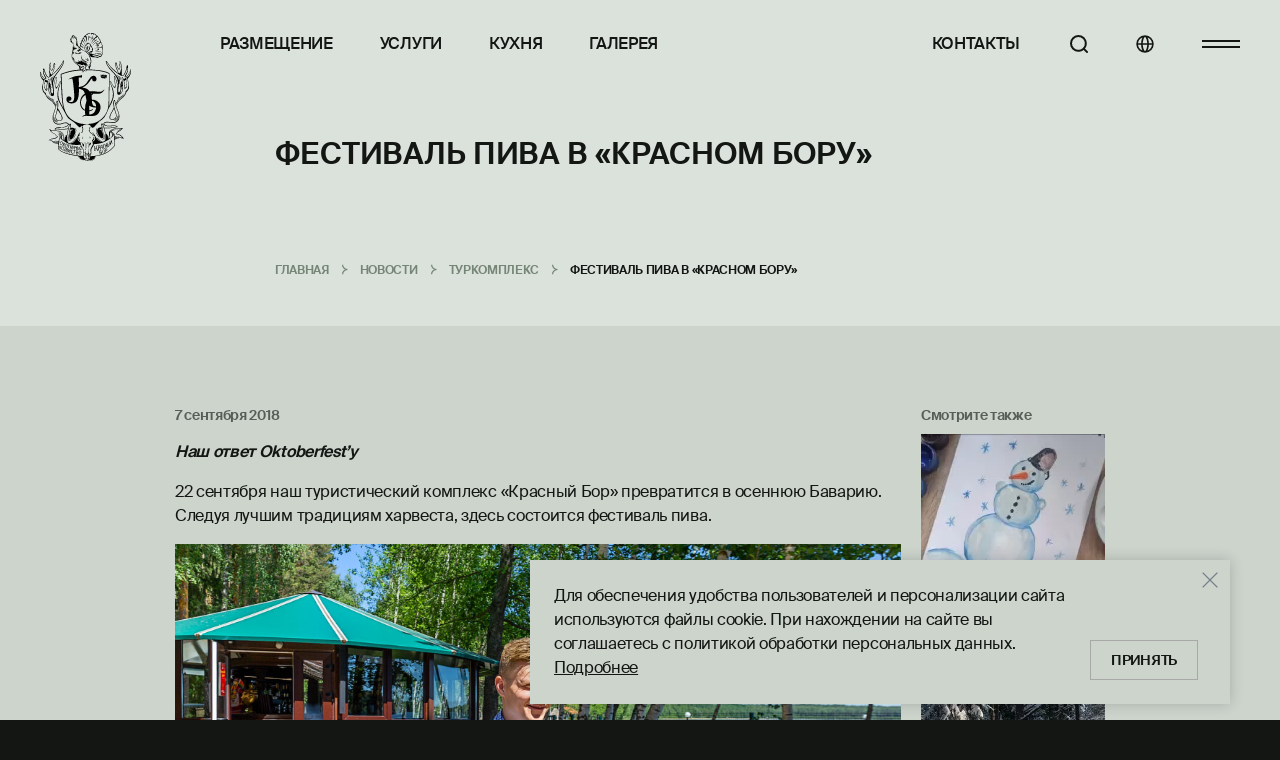

--- FILE ---
content_type: text/html; charset=UTF-8
request_url: https://krasniybor.by/novosti/turkompleks/festival-piva-v-krasnom-boru.html
body_size: 9813
content:
<!DOCTYPE html>
<html lang="ru">
	<head>
		<meta http-equiv="Content-Type" content="text/html; charset=UTF-8" />
<meta name="description" content="Наш ответ Oktoberfest’у" />
<link href="/local/assets/dist/styles/styles.build.css?1768307192266790" type="text/css"  data-template-style="true"  rel="stylesheet" />
<link href="/local/assets/dist/styles/travelline-style.css?1759908786907" type="text/css"  data-template-style="true"  rel="stylesheet" />
<script>if(!window.BX)window.BX={};if(!window.BX.message)window.BX.message=function(mess){if(typeof mess==='object'){for(let i in mess) {BX.message[i]=mess[i];} return true;}};</script>
<script>(window.BX||top.BX).message({"pull_server_enabled":"Y","pull_config_timestamp":0,"shared_worker_allowed":"Y","pull_guest_mode":"N","pull_guest_user_id":0,"pull_worker_mtime":1744716810});(window.BX||top.BX).message({"PULL_OLD_REVISION":"Для продолжения корректной работы с сайтом необходимо перезагрузить страницу."});</script>
<script>(window.BX||top.BX).message({"JS_CORE_LOADING":"Загрузка...","JS_CORE_NO_DATA":"- Нет данных -","JS_CORE_WINDOW_CLOSE":"Закрыть","JS_CORE_WINDOW_EXPAND":"Развернуть","JS_CORE_WINDOW_NARROW":"Свернуть в окно","JS_CORE_WINDOW_SAVE":"Сохранить","JS_CORE_WINDOW_CANCEL":"Отменить","JS_CORE_WINDOW_CONTINUE":"Продолжить","JS_CORE_H":"ч","JS_CORE_M":"м","JS_CORE_S":"с","JSADM_AI_HIDE_EXTRA":"Скрыть лишние","JSADM_AI_ALL_NOTIF":"Показать все","JSADM_AUTH_REQ":"Требуется авторизация!","JS_CORE_WINDOW_AUTH":"Войти","JS_CORE_IMAGE_FULL":"Полный размер"});</script>

<script src="/bitrix/js/main/core/core.min.js?1755670966229643"></script>

<script>BX.Runtime.registerExtension({"name":"main.core","namespace":"BX","loaded":true});</script>
<script>BX.setJSList(["\/bitrix\/js\/main\/core\/core_ajax.js","\/bitrix\/js\/main\/core\/core_promise.js","\/bitrix\/js\/main\/polyfill\/promise\/js\/promise.js","\/bitrix\/js\/main\/loadext\/loadext.js","\/bitrix\/js\/main\/loadext\/extension.js","\/bitrix\/js\/main\/polyfill\/promise\/js\/promise.js","\/bitrix\/js\/main\/polyfill\/find\/js\/find.js","\/bitrix\/js\/main\/polyfill\/includes\/js\/includes.js","\/bitrix\/js\/main\/polyfill\/matches\/js\/matches.js","\/bitrix\/js\/ui\/polyfill\/closest\/js\/closest.js","\/bitrix\/js\/main\/polyfill\/fill\/main.polyfill.fill.js","\/bitrix\/js\/main\/polyfill\/find\/js\/find.js","\/bitrix\/js\/main\/polyfill\/matches\/js\/matches.js","\/bitrix\/js\/main\/polyfill\/core\/dist\/polyfill.bundle.js","\/bitrix\/js\/main\/core\/core.js","\/bitrix\/js\/main\/polyfill\/intersectionobserver\/js\/intersectionobserver.js","\/bitrix\/js\/main\/lazyload\/dist\/lazyload.bundle.js","\/bitrix\/js\/main\/polyfill\/core\/dist\/polyfill.bundle.js","\/bitrix\/js\/main\/parambag\/dist\/parambag.bundle.js"]);
</script>
<script>(window.BX||top.BX).message({"LANGUAGE_ID":"ru","FORMAT_DATE":"DD.MM.YYYY","FORMAT_DATETIME":"DD.MM.YYYY HH:MI:SS","COOKIE_PREFIX":"BITRIX_SM","SERVER_TZ_OFFSET":"10800","UTF_MODE":"Y","SITE_ID":"s1","SITE_DIR":"\/","USER_ID":"","SERVER_TIME":1768931217,"USER_TZ_OFFSET":0,"USER_TZ_AUTO":"Y","bitrix_sessid":"adebe49061f40fb8e224a0641934b3ae"});</script>


<script src="/bitrix/js/pull/protobuf/protobuf.min.js?168744085276433"></script>
<script src="/bitrix/js/pull/protobuf/model.min.js?168744085214190"></script>
<script src="/bitrix/js/main/core/core_promise.min.js?16874408212490"></script>
<script src="/bitrix/js/rest/client/rest.client.min.js?16874408529240"></script>
<script src="/bitrix/js/pull/client/pull.client.min.js?174825204449849"></script>
<script type='text/javascript'>window['recaptchaFreeOptions']={'size':'normal','theme':'light','badge':'bottomright','version':'','action':'','lang':'ru','key':'6LfKzZ8UAAAAAP98R5Bcgef7QTDbGfyLhV0ZJN0Z'};</script>
<script type="text/javascript"></script>
<script>
					(function () {
						"use strict";

						var counter = function ()
						{
							var cookie = (function (name) {
								var parts = ("; " + document.cookie).split("; " + name + "=");
								if (parts.length == 2) {
									try {return JSON.parse(decodeURIComponent(parts.pop().split(";").shift()));}
									catch (e) {}
								}
							})("BITRIX_CONVERSION_CONTEXT_s1");

							if (cookie && cookie.EXPIRE >= BX.message("SERVER_TIME"))
								return;

							var request = new XMLHttpRequest();
							request.open("POST", "/bitrix/tools/conversion/ajax_counter.php", true);
							request.setRequestHeader("Content-type", "application/x-www-form-urlencoded");
							request.send(
								"SITE_ID="+encodeURIComponent("s1")+
								"&sessid="+encodeURIComponent(BX.bitrix_sessid())+
								"&HTTP_REFERER="+encodeURIComponent(document.referrer)
							);
						};

						if (window.frameRequestStart === true)
							BX.addCustomEvent("onFrameDataReceived", counter);
						else
							BX.ready(counter);
					})();
				</script>
<script src="/local/assets/dist/scripts/scripts.build.js" defer></script>
<meta name="viewport" content="width=device-width, initial-scale=1">
<meta content="yes" name="apple-mobile-web-app-capable">
<meta http-equiv="X-UA-Compatible" content="IE=edge">
<meta name="format-detection" content="telephone=no">
<link rel="apple-touch-icon" sizes="180x180" href="/local/assets/favicons/apple-touch-icon.png">
<link rel="icon" type="image/png" sizes="32x32" href="/local/assets/favicons/favicon-32x32.png">
<link rel="icon" type="image/png" sizes="16x16" href="/local/assets/favicons/favicon-16x16.png">
<link rel="manifest" crossorigin="use-credentials" href="/manifest.json">
<link rel="mask-icon" href="/local/assets/favicons/safari-pinned-tab.svg" color="#585D58">
<link rel="shortcut icon" href="/local/assets/favicons/favicon.ico">
<meta name="msapplication-TileColor" content="#131613">
<meta name="msapplication-config" content="/browserconfig.xml">
<meta name="theme-color" content="#7C827C">
<meta name="robots" content="index">
<meta property="og:title" content="Фестиваль пива в «Красном Бору»">
<meta property="og:site_name" content="krasniybor.by"/>
<meta property="og:type" content="website"/>
<meta property="og:image" content="https://krasniybor.by/upload/iblock/644/2018_06_09_25_9847_400.jpg">
<meta property="twitter:image:src" content="https://krasniybor.by/upload/iblock/644/2018_06_09_25_9847_400.jpg">
<meta property="og:url" content="https://krasniybor.by/novosti/turkompleks/festival-piva-v-krasnom-boru.html">
<meta property="og:description" content="Наш ответ Oktoberfest’у">



<script>new Image().src='https://krasniybor.com/bitrix/spread.php?s=QklUUklYX1NNX0dVRVNUX0lEATY3NjE1NTEBMTgwMDAzNTIxNwEvAQEBAkJJVFJJWF9TTV9MQVNUX1ZJU0lUATIwLjAxLjIwMjYgMjA6NDY6NTcBMTgwMDAzNTIxNwEvAQEBAg%3D%3D&k=056557371e81a5f60696b3274882d842';
new Image().src='https://krasny-bor.ru/bitrix/spread.php?s=QklUUklYX1NNX0dVRVNUX0lEATY3NjE1NTEBMTgwMDAzNTIxNwEvAQEBAkJJVFJJWF9TTV9MQVNUX1ZJU0lUATIwLjAxLjIwMjYgMjA6NDY6NTcBMTgwMDAzNTIxNwEvAQEBAg%3D%3D&k=056557371e81a5f60696b3274882d842';
</script>


		<title>Фестиваль пива в «Красном Бору»</title>
				<!-- Google tag (gtag.js) -->
		<script async src="https://www.googletagmanager.com/gtag/js?id=G-PV7B1958KW"></script>
		<script>
			window.dataLayer = window.dataLayer || [];
			function gtag(){dataLayer.push(arguments);}
			gtag('js', new Date());

			gtag('config', 'G-PV7B1958KW');
		</script>
<!-- Yandex.Metrika counter -->
<script type="text/javascript" >
   (function(m,e,t,r,i,k,a){m[i]=m[i]||function(){(m[i].a=m[i].a||[]).push(arguments)};
   m[i].l=1*new Date();
   for (var j = 0; j < document.scripts.length; j++) {if (document.scripts[j].src === r) { return; }}
   k=e.createElement(t),a=e.getElementsByTagName(t)[0],k.async=1,k.src=r,a.parentNode.insertBefore(k,a)})
   (window, document, "script", "https://mc.yandex.ru/metrika/tag.js", "ym");

   ym(94647944, "init", {
        clickmap:true,
        trackLinks:true,
        accurateTrackBounce:true,
        webvisor:true
   });
</script>
<noscript><div><img src="https://mc.yandex.ru/watch/94647944" style="position:absolute; left:-9999px;" alt="" /></div></noscript>
<!-- /Yandex.Metrika counter -->
		<style>
			.article__article-body{
				flex-grow: 1;
			}
			.after-text{
				text-transform:none;
			}
		</style>
		<!-- Google Tag Manager -->
<script>(function(w,d,s,l,i){w[l]=w[l]||[];w[l].push({'gtm.start':
new Date().getTime(),event:'gtm.js'});var f=d.getElementsByTagName(s)[0],
j=d.createElement(s),dl=l!='dataLayer'?'&l='+l:'';j.async=true;j.src=
'https://www.googletagmanager.com/gtm.js?id='+i+dl;f.parentNode.insertBefore(j,f);
})(window,document,'script','dataLayer','GTM-KJ7RBQJ6');</script>
<!-- End Google Tag Manager -->

		<!-- start TL head script -->
		<script type='text/javascript'>
			(function(w) {
				var q = [
					["setContext", "TL-INT-krasniybor-by_2025-10-07", "ru"],
					["embed", "booking-form", {
						container: "tl-booking-form"
					}],
					["embed", "search-form", {
						container: "tl-search-form"
					}]
				];
				var h = ["by-ibe.tlintegration.com", "ibe.tlintegration.com", "ibe.tlintegration.ru"];
				var t = w.travelline = (w.travelline || {}),
					ti = t.integration = (t.integration || {});
				ti.__cq = ti.__cq? ti.__cq.concat(q) : q;
				if (!ti.__loader) {
					ti.__loader = true;
					var d=w.document,c=d.getElementsByTagName("head")[0]||d.getElementsByTagName("body")[0];
					function e(s,f) {return function() {w.TL||(c.removeChild(s),f())}}
					(function l(h) {
						if (0===h.length) return; var s=d.createElement("script");
						s.type="text/javascript";s.async=!0;s.src="https://"+h[0]+"/integration/loader.js";
						s.onerror=s.onload=e(s,function(){l(h.slice(1,h.length))});c.appendChild(s)
					})(h);
				}
			})(window);
		</script>
		<!-- end TL head script -->
	</head>
	<body>
<!-- Google Tag Manager (noscript) -->
<noscript><iframe src="https://www.googletagmanager.com/ns.html?id=GTM-KJ7RBQJ6"
height="0" width="0" style="display:none;visibility:hidden"></iframe></noscript>
<!-- End Google Tag Manager (noscript) -->

						<v-scope>
			<v-modal></v-modal>
		</v-scope>
				<v-scope>
			<v-modal-cookie data-source="/local/include_area/cookies.php"></v-modal-cookie>
		</v-scope>
				<div class="overlay js-overlay"></div>
		<header class="page-header">
			<div class="container page-header__layout">
									<a class="page-header-logo page-header-logo--full" id="logo" href="/" aria-label="Главная">
						<img class="svg-icon page-header-logo__icon" src="/local/images/logo.svg" alt="logo" title="logo">
					</a>
					<a class="page-header-logo page-header-logo--mini" href="/" aria-label="Главная">
						<img class="svg-icon page-header-logo__icon" src="/local/images/logo-mini.svg" alt="logo" title="logo">
					</a>
								<div class="page-header__content">
					<!-- defined in local/templates/.default/components/bitrix/news.detail/apartment/component_epilog.php -->
					<div class="page-nav page-nav__row ">
						
<ul class="header-nav page-nav__links page-nav__cell--left">
	<li class="page-nav__item">
		<a href="/razmeshchenie/" class="page-nav__link">Размещение</a>
	</li>
	<li class="page-nav__item">
		<a href="/uslugi/" class="page-nav__link">Услуги</a>
	</li>
	<li class="page-nav__item">
		<a href="/pitanie/" class="page-nav__link">Кухня</a>
	</li>
	<li class="page-nav__item">
		<a href="/fotogalereya/" class="page-nav__link">Галерея</a>
	</li>
	<li class="page-nav__item">
		<a href="/kontakty/" class="page-nav__link">Контакты</a>
	</li>
</ul>
						<div class="page-nav__bar">
							<button class="btn page-header__search-btn page-nav__bar-item js-open-modal" type="button"
		data-modal-data="{&quot;unlockScroll&quot;: &quot;.modal-window&quot;, &quot;className&quot;: &quot;modal__container--scroll&quot;}"
		data-modal-url="/local/components/newit/search/ajax.php?BXAJAX_ID=modal-show">
	<span class="svg-icon page-header__lang-icon">
		<svg viewBox="0 0 18 18" fill="none" xmlns="http://www.w3.org/2000/svg">
			<path
				d="M14.1998 14.2003L16.9998 17.0003M15.8571 8.42857C15.8571 12.5313 12.5313 15.8571 8.42857 15.8571C4.32588 15.8571 1 12.5313 1 8.42857C1 4.32588 4.32588 1 8.42857 1C12.5313 1 15.8571 4.32588 15.8571 8.42857Z"
				stroke="currentColor" stroke-width="2" stroke-linecap="round"></path>
		</svg>
	</span>
</button>
							<a class="btn page-header__lang-link page-nav__bar-item" href="https://krasniybor.com/" aria-label="Языки">
	<svg class="svg-icon page-header__lang-icon">
		<use href="/local/assets/dist/icons/sprite.svg#svg-icon-lang"></use>
	</svg>
</a>
							<button class="btn page-header__menu-btn page-nav__bar-item js-open-modal" type="button"
		data-modal-data="{&quot;className&quot;: &quot;modal--menu&quot;}"
		data-modal-url="/local/components/newit/burgermenu/ajax.php">
	<span class="page-header__menu-icon"></span>
	<span class="page-header__menu-icon"></span>
</button>
						</div>
					</div>
				</div>
			</div>
		</header>
<main class="page-main">
	<section class="section">
		<div class="page-title">
			<div class="container page-title__content">
				<h1 class="h2 page-title__title title--news">Фестиваль пива в «Красном Бору»</h1>
			</div>
		</div>
		<div class="container breadcrumbs-container">
			<div class="breadcrumbs">
				<ul class="breadcrumbs__list" itemscope itemtype="http://schema.org/BreadcrumbList">
			<li class="breadcrumbs__item" id="bx_breadcrumb_0" itemprop="itemListElement" itemscope itemtype="http://schema.org/ListItem">
				<a class="breadcrumbs__link" href="/" title="Главная" itemprop="item">
					<span itemprop="name">Главная</span>
					<meta itemprop="position" content="1">
				</a>
				
			</li>
			<li class="breadcrumbs__item" id="bx_breadcrumb_1" itemprop="itemListElement" itemscope itemtype="http://schema.org/ListItem">
				<a class="breadcrumbs__link" href="/novosti/" title="Новости" itemprop="item">
					<span itemprop="name">Новости</span>
					<meta itemprop="position" content="2">
				</a>
				
			</li>
			<li class="breadcrumbs__item" id="bx_breadcrumb_2" itemprop="itemListElement" itemscope itemtype="http://schema.org/ListItem">
				<a class="breadcrumbs__link" href="/novosti/turkompleks/" title="Туркомплекс" itemprop="item">
					<span itemprop="name">Туркомплекс</span>
					<meta itemprop="position" content="3">
				</a>
				
			</li>
			<li class="breadcrumbs__item" itemprop="itemListElement" itemscope itemtype="http://schema.org/ListItem">
				
				<span itemprop="name">Фестиваль пива в «Красном Бору»</span>
				<meta itemprop="position" content="4">
			</li></ul>			</div>
		</div>
	</section>
	<section class="section-news-page">
		<div class="container">
<div class="page-news">
	<div class="page-news__content">
		<div class="page-news__body text-guide">
			<div class="page-news__date">7 сентября 2018</div>
			<p>
 <b><i>Наш ответ Oktoberfest’у</i></b><br>
</p>
<p>
	 22 сентября наш туристический комплекс «Красный Бор» превратится в осеннюю Баварию. Следуя лучшим традициям харвеста, здесь состоится фестиваль пива.
</p>
<p>
 <img alt="2018-06-09-25--9847_1005.jpg" src="/upload/medialibrary/17d/2018_06_09_25_9847_1005.jpg">
</p>
<p>
	 В баре «Комсомольская капля» у озера к прекрасному пенному напитку будут подавать колбаски-гриль и прочие угощения из дичи. Гурманы будут довольны! <br>
</p>
<p>
	 Будет представлен широкий ассортимент напитков.&nbsp;
</p>
<p>
	 Гостям предложат развлекательную программу и отличный отдых в приятной компании! На празднике будет работать кавер-ведущий, детский аниматор, состоятся конкурсы с призами.&nbsp;
</p>
<p>
	 Стоимость входного билета – 10 рублей, детям до 5 лет – вход бесплатно. В стоимость входного билета включена порция шурпы.
</p>
<p>
	 Для желающих будет организован трансфер из города Новополоцка, стоимость проезда 8 рублей. Количество билетов ограничено!
</p>
<p>
	 По вопросам приобретения билетов обращайтесь на ресепшн туристического комплекса «Красный Бор» или в офис: г. Новополоцк, ул. Молодежная, д. 7.
</p>
<p>
	 Либо по тел. +376 29 870 06 00, +375 29 22 22&nbsp;641.
</p>
 <img alt="2018-06-09-25--9861_1005.jpg" src="/upload/medialibrary/495/2018_06_09_25_9861_1005.jpg"><br>
 <br>
 <img alt="2018-06-09-25--9913_1005.jpg" src="/upload/medialibrary/f0d/2018_06_09_25_9913_1005.jpg"><br>
 <br>
 <img alt="2018-06-09-25--9937_1005.jpg" src="/upload/medialibrary/9bf/2018_06_09_25_9937_1005.jpg"><br>		</div>
		<div class="page-news__banners-aside">
			<div class="article__banners-heading">Смотрите также</div>
<div class="article__banners-content">
		<a class="article__banner-card" href="/novosti/turkompleks/segodnya-vsemirnyy-den-snegovika.html" aria-label="">
		<div class="article__banner-card-img-layer">
			<img class="article__banner-card-img" src="/upload/webp/resize_cache/iblock/547/ybns1661p2ypfbdizof6g02j9478e17u/184_184_240cd750bba9870f18aada2478b24840a/5415694357576225612.webp" alt="Сегодня – Всемирный день снеговика" loading="lazy" decoding="async">
		</div>
		<div class="article__banner-card-fg-layer">
			<div class="article__banner-card-title">Сегодня – Всемирный день снеговика</div>
			<div class="article__banner-card-icon">
				<svg class="svg-icon svg-icon--full" viewBox="0 0 27 21" fill="none" xmlns="http://www.w3.org/2000/svg">
					<path d="M26.0323 10.4998C20.2905 10.4998 15.636 5.84525 15.636 0.103516" stroke="currentColor" stroke-width="2"></path>
					<path d="M26.0323 10.5002C20.2905 10.5002 15.636 15.1548 15.636 20.8965" stroke="currentColor" stroke-width="2"></path>
					<path d="M25.9651 10.499L0.96759 10.499" stroke="currentColor" stroke-width="2"></path>
				</svg>
			</div>
		</div>
	</a>
		<a class="article__banner-card" href="/novosti/turkompleks/sneg-s-chistogo-lista-.html" aria-label="">
		<div class="article__banner-card-img-layer">
			<img class="article__banner-card-img" src="/upload/webp/resize_cache/iblock/132/4459sd5bz9kg0ad505a4ui6uxcaq0toc/184_184_240cd750bba9870f18aada2478b24840a/sneganons.webp" alt="Снег: с чистого листа! " loading="lazy" decoding="async">
		</div>
		<div class="article__banner-card-fg-layer">
			<div class="article__banner-card-title">Снег: с чистого листа! </div>
			<div class="article__banner-card-icon">
				<svg class="svg-icon svg-icon--full" viewBox="0 0 27 21" fill="none" xmlns="http://www.w3.org/2000/svg">
					<path d="M26.0323 10.4998C20.2905 10.4998 15.636 5.84525 15.636 0.103516" stroke="currentColor" stroke-width="2"></path>
					<path d="M26.0323 10.5002C20.2905 10.5002 15.636 15.1548 15.636 20.8965" stroke="currentColor" stroke-width="2"></path>
					<path d="M25.9651 10.499L0.96759 10.499" stroke="currentColor" stroke-width="2"></path>
				</svg>
			</div>
		</div>
	</a>
		<a class="article__banner-card" href="/novosti/turkompleks/vstrecha-s-vselennoy-unikalnyy-parad-planet.html" aria-label="">
		<div class="article__banner-card-img-layer">
			<img class="article__banner-card-img" src="/upload/webp/resize_cache/iblock/c70/qu49of2hi83kbj6hqksr07kw88qi30wx/184_184_240cd750bba9870f18aada2478b24840a/photo_5402339736589898193_w.webp" alt="Встреча с Вселенной: уникальный парад планет" loading="lazy" decoding="async">
		</div>
		<div class="article__banner-card-fg-layer">
			<div class="article__banner-card-title">Встреча с Вселенной: уникальный парад планет</div>
			<div class="article__banner-card-icon">
				<svg class="svg-icon svg-icon--full" viewBox="0 0 27 21" fill="none" xmlns="http://www.w3.org/2000/svg">
					<path d="M26.0323 10.4998C20.2905 10.4998 15.636 5.84525 15.636 0.103516" stroke="currentColor" stroke-width="2"></path>
					<path d="M26.0323 10.5002C20.2905 10.5002 15.636 15.1548 15.636 20.8965" stroke="currentColor" stroke-width="2"></path>
					<path d="M25.9651 10.499L0.96759 10.499" stroke="currentColor" stroke-width="2"></path>
				</svg>
			</div>
		</div>
	</a>
		<a class="article__banner-card" href="/novosti/turkompleks/godu-nachalo-zime-seredina.html" aria-label="">
		<div class="article__banner-card-img-layer">
			<img class="article__banner-card-img" src="/upload/webp/resize_cache/iblock/4d2/75e0ry7zwdg7j20ffo871owh0m9ux77c/184_184_240cd750bba9870f18aada2478b24840a/3b8a5821223c5a8f889f34fd34d1e4df.webp" alt="Году начало – зиме середина" loading="lazy" decoding="async">
		</div>
		<div class="article__banner-card-fg-layer">
			<div class="article__banner-card-title">Году начало – зиме середина</div>
			<div class="article__banner-card-icon">
				<svg class="svg-icon svg-icon--full" viewBox="0 0 27 21" fill="none" xmlns="http://www.w3.org/2000/svg">
					<path d="M26.0323 10.4998C20.2905 10.4998 15.636 5.84525 15.636 0.103516" stroke="currentColor" stroke-width="2"></path>
					<path d="M26.0323 10.5002C20.2905 10.5002 15.636 15.1548 15.636 20.8965" stroke="currentColor" stroke-width="2"></path>
					<path d="M25.9651 10.499L0.96759 10.499" stroke="currentColor" stroke-width="2"></path>
				</svg>
			</div>
		</div>
	</a>
	</div>
		</div>
	</div>
</div>
<div class="social-share__container">
	<div class="social-share">
		<div class="social-share__text">Поделиться:</div>
		<div class="social-links__grid">
							<a class="social-links__cell" href="" onclick="window.open('https://t.me/share/url?url= . ://krasniybor.by/novosti/turkompleks/festival-piva-v-krasnom-boru.html', 'TG', 'width=800,height=300,resizable=yes,toolbar=0,status=0');return false;">
					<div class="social-links__item">
						<img class="svg-icon page-footer__social-icon" src="/local/images/telegram-dark.svg" alt="icon">
					</div>
				</a>
							<a class="social-links__cell" href="" onclick="window.open('https://api.whatsapp.com/send?text= . ://krasniybor.by/novosti/turkompleks/festival-piva-v-krasnom-boru.html', 'WA', 'width=800,height=300,resizable=yes,toolbar=0,status=0');return false;">
					<div class="social-links__item">
						<img class="svg-icon page-footer__social-icon" src="/local/images/whatsapp-dark.svg" alt="icon">
					</div>
				</a>
							<a class="social-links__cell" href="" onclick="window.open('viber://forward?text= . ://krasniybor.by/novosti/turkompleks/festival-piva-v-krasnom-boru.html', 'WB', 'width=800,height=300,resizable=yes,toolbar=0,status=0');return false;">
					<div class="social-links__item">
						<img class="svg-icon page-footer__social-icon" src="/local/images/viber-dark.svg" alt="icon">
					</div>
				</a>
					</div>
	</div>
</div>
		</div>
	</section>
</main>

<footer class="page-footer">
	<div class="container">
		<div class="page-footer__layout">
			<div class="page-footer__logo-block">
				<div class="page-footer__line"></div>
								<a class="page-footer__logo" id="logo" href="/" aria-label="Главная">
									<img class="svg-icon page-footer__logo-icon" src="/local/images/logo-light.svg" alt="logo" title="logo">
								</a>
								<div class="page-footer__line"></div>
			</div>
				<ul class="page-footer-menu hidden-xs visible-md-f hidden">
					<li class="page-footer-menu__item">
									<a href="/razmeshchenie/" class="page-footer-menu__link">Размещение</a>
							</li>
					<li class="page-footer-menu__item">
									<a href="/uslugi/" class="page-footer-menu__link">Услуги</a>
							</li>
					<li class="page-footer-menu__item">
									<a href="/pitanie/" class="page-footer-menu__link">Кухня</a>
							</li>
					<li class="page-footer-menu__item">
									<a href="/okhota/" class="page-footer-menu__link">Охота</a>
							</li>
					<li class="page-footer-menu__item">
									<a href="/rybalka/" class="page-footer-menu__link">Рыбалка</a>
							</li>
					<li class="page-footer-menu__item">
									<a href="/kontakty/" class="page-footer-menu__link">Контакты</a>
							</li>
					<li class="page-footer-menu__item">
									<a href="/spetsialnye-predlozheniya/" class="page-footer-menu__link">Акции</a>
							</li>
					<li class="page-footer-menu__item">
									<a href="/novosti/" class="page-footer-menu__link">Новости</a>
							</li>
					<li class="page-footer-menu__item">
									<button class="link page-footer-menu__link js-open-modal" type="button"
		data-modal-url="/local/components/newit/modalform/ajax.php?FORM=CALLBACK"
		data-modal-data="{&quot;className&quot;: &quot;modal__container--scroll&quot;, &quot;unlockScroll&quot;: &quot;.modal-window&quot;}">Связаться</button>
							</li>
					<li class="page-footer-menu__item">
									<a href="/otzyvy/" class="page-footer-menu__link">Отзывы</a>
							</li>
					<li class="page-footer-menu__item">
									<a href="/oplata-kartochkoy/" class="page-footer-menu__link">Способы оплаты</a>
							</li>
					<li class="page-footer-menu__item">
									<a href="/policy/" class="page-footer-menu__link">Защита персональных данных</a>
							</li>
			</ul>
			<div class="page-footer__contacts-info hidden-xs visible-md-f hidden">
				<div class="page-footer__contacts-subscribe">
					<v-scope>
	<v-subscription-field :data-source="{&quot;remote&quot;:null,&quot;bxajaxid&quot;:&quot;SUBSCRIBE&quot;,&quot;success&quot;:null,&quot;message&quot;:null,&quot;title&quot;:&quot;\u041f\u043e\u0434\u043f\u0438\u0448\u0438\u0442\u0435\u0441\u044c \u043d\u0430 \u043d\u0430\u0448\u0443 \u0440\u0430\u0441\u0441\u044b\u043b\u043a\u0443&quot;,&quot;btnText&quot;:&quot;\u041e\u0442\u043f\u0440\u0430\u0432\u0438\u0442\u044c&quot;,&quot;btnArea&quot;:&quot;\u041e\u0442\u043f\u0440\u0430\u0432\u0438\u0442\u044c&quot;,&quot;btnType&quot;:&quot;submit&quot;,&quot;delay&quot;:5000,&quot;field&quot;:{&quot;id&quot;:&quot;FIELD_EMAIL&quot;,&quot;name&quot;:&quot;FIELD_EMAIL&quot;,&quot;type&quot;:&quot;email&quot;,&quot;inputmode&quot;:&quot;email&quot;,&quot;label&quot;:null,&quot;placeholder&quot;:&quot;\u0412\u0432\u0435\u0434\u0438\u0442\u0435 Email&quot;,&quot;value&quot;:null,&quot;errors&quot;:null,&quot;width&quot;:&quot;100%&quot;}}"></v-subscription-field>
</v-scope>
				</div>
				<div class="page-footer__wrapp-soc-email">
					<a class="page-footer__feedback-link link--mail c-olive-medium" href="mailto:kb@krasniybor.by">kb@krasniybor.by</a>
					<div class="social-links">
						<div class="social-links__grid"><a class="social-links__cell" href="https://t.me/+375298700600" target="_blank" aria-label="">
	<div class="social-links__item">
            <img class="svg-icon page-footer__social-icon" src="/local/images/telegram.svg" alt='icon'>
        </div>
</a><a class="social-links__cell" href="https://www.instagram.com/krasny_bor/" target="_blank" aria-label="">
	<div class="social-links__item">
            <img class="svg-icon page-footer__social-icon" src="/local/images/instagram.svg" alt='icon'>
        </div>
</a><a class="social-links__cell" href="https://www.facebook.com/krasnybor8700600" target="_blank" aria-label="">
	<div class="social-links__item">
            <img class="svg-icon page-footer__social-icon" src="/local/images/facebook.svg" alt='icon'>
        </div>
</a></div>					</div>
				</div>
			</div>
			<div class="page-footer__content">
				<div class="page-footer__legal-address c-olive-medium">
					<div class="page-footer__legal-address-prf page-footer__legal-name">
						ТК «КРАСНЫЙ БОР»					</div>
					<div class="page-footer__legal-address-prf">
						© 2015 — 2025 Копирование информации сайта только с разрешения владельцев.					</div>
					<div class="page-footer__legal-address-prf">
						ООО "Жемчужина поозерья"<br>
УНП 391038984 Зарегистрировано 31.05.2022 в Едином государственном регистре юридических лиц и индивидуальных предпринимателей c регистрационным номером 391038984					</div>
					<div class="page-footer__legal-address-prf visible-xs-f hidden-md visible-f">
						Юр. адрес: 211625, Республика Беларусь, Витебская обл., Верхнедвинский р-н, д. Изубрица, д. 6Б					</div>
				</div>
				<div class="page-footer__legal-address-prfc hide-address hidden-xs visible-md hidden">
					Юр. адрес: 211625, Республика Беларусь, Витебская обл., Верхнедвинский р-н, д. Изубрица, д. 6Б				</div>
				<div class="page-footer__block">
						<ul class="page-footer-menu visible-xs-f hidden-md visible-f">
					<li class="page-footer-menu__item">
									<a href="/razmeshchenie/" class="page-footer-menu__link">Размещение</a>
							</li>
					<li class="page-footer-menu__item">
									<a href="/uslugi/" class="page-footer-menu__link">Услуги</a>
							</li>
					<li class="page-footer-menu__item">
									<a href="/pitanie/" class="page-footer-menu__link">Кухня</a>
							</li>
					<li class="page-footer-menu__item">
									<a href="/okhota/" class="page-footer-menu__link">Охота</a>
							</li>
					<li class="page-footer-menu__item">
									<a href="/rybalka/" class="page-footer-menu__link">Рыбалка</a>
							</li>
					<li class="page-footer-menu__item">
									<a href="/kontakty/" class="page-footer-menu__link">Контакты</a>
							</li>
					<li class="page-footer-menu__item">
									<a href="/spetsialnye-predlozheniya/" class="page-footer-menu__link">Акции</a>
							</li>
					<li class="page-footer-menu__item">
									<a href="/novosti/" class="page-footer-menu__link">Новости</a>
							</li>
					<li class="page-footer-menu__item">
									<button class="link page-footer-menu__link js-open-modal" type="button"
		data-modal-url="/local/components/newit/modalform/ajax.php?FORM=CALLBACK"
		data-modal-data="{&quot;className&quot;: &quot;modal__container--scroll&quot;, &quot;unlockScroll&quot;: &quot;.modal-window&quot;}">Связаться</button>
							</li>
					<li class="page-footer-menu__item">
									<a href="/otzyvy/" class="page-footer-menu__link">Отзывы</a>
							</li>
					<li class="page-footer-menu__item">
									<a href="/oplata-kartochkoy/" class="page-footer-menu__link">Способы оплаты</a>
							</li>
					<li class="page-footer-menu__item">
									<a href="/policy/" class="page-footer-menu__link">Защита персональных данных</a>
							</li>
			</ul>
					<div class="page-footer__contacts-wrapper">
						<div class="page-footer__contacts-info visible-xs-f hidden-md visible-f">
							<!-- <div class="page-footer__contacts-subscribe">
															</div> -->
							<div class="page-footer__wrapp-soc-email">
								<a class="page-footer__feedback-link link--mail c-olive-medium" href="mailto:kb@krasniybor.by">kb@krasniybor.by</a>
								<div class="social-links social-links--top">
									<div class="social-links__grid"><a class="social-links__cell" href="https://t.me/+375298700600" target="_blank" aria-label="">
	<div class="social-links__item">
            <img class="svg-icon page-footer__social-icon" src="/local/images/telegram.svg" alt='icon'>
        </div>
</a><a class="social-links__cell" href="https://www.instagram.com/krasny_bor/" target="_blank" aria-label="">
	<div class="social-links__item">
            <img class="svg-icon page-footer__social-icon" src="/local/images/instagram.svg" alt='icon'>
        </div>
</a><a class="social-links__cell" href="https://www.facebook.com/krasnybor8700600" target="_blank" aria-label="">
	<div class="social-links__item">
            <img class="svg-icon page-footer__social-icon" src="/local/images/facebook.svg" alt='icon'>
        </div>
</a></div>								</div>
							</div>
						</div>
						<div class="page-footer__contacts-links">
							<div class="page-footer__group-links page-footer__feedback-link--text c-light">
								<div class="page-footer__booking-department">
									<div class="page-footer__feedback-link page-footer__feedback-link c-light">
										Отдел бронирования:
									</div>
									<div class="page-footer__booking-department-links">
										<a class="h2 page-footer__feedback-link c-light after-text" href="tel:+375292938980">+375 (29) 2 938 980</a>
										<a class="h2 page-footer__feedback-link c-light after-text" href="tel:+375298700600">+375 (29) 8 700 600</a>
									</div>
								</div>
								<div class="page-footer__reception page-footer__feedback-link c-light">
										Ресепшен									<a class="h2 page-footer__feedback-link c-light" href="tel:+375291817070">+375 (29) 181 70 70</a>
								</div>
							</div>
							<div class="page-footer__work-time page-footer__feedback-link page-footer__feedback-link--text c-light">
								<div>
									Режим работы:								</div>
								<div>
									Пн-Вс 08:00-23:00 (Без перерыва)								</div>
							</div>
						</div>
					</div>
				</div>
			</div>
		</div>
		<div class="page-subfooter">
					</div>
		<p style="margin: 20px 0 0; text-align: center;">
			<a class="page-subfooter__link" href="https://www.newsite.by" target="blank">
				<span><div class="page-subfooter__payments" style="margin:auto;">
	<div class="pay-icons flc">
		<div class="pay-icons__grid"><div class="pay-icons__cell">
	<img class="svg-icon pay-icons__item pay-icons__item--visa" src="/local/images/pay/new-visa.svg" alt="" title="Visa">
</div><div class="pay-icons__cell">
	<img class="svg-icon pay-icons__item pay-icons__item--visasec" src="/local/images/pay/new-visa-secure.svg" alt="" title="Visa Secure">
</div><div class="pay-icons__cell">
	<img class="svg-icon pay-icons__item pay-icons__item--mc-id" src="/local/images/pay/new-mc-id-check.svg" alt="" title="MasterCard ID Check">
</div><div class="pay-icons__cell">
	<img class="svg-icon pay-icons__item pay-icons__item--mc" src="/local/images/pay/new-mc.svg" alt="" title="MasterCard">
</div><div class="pay-icons__cell">
	<img class="svg-icon pay-icons__item pay-icons__item--mir" src="/local/images/pay/new-mir.svg" alt="" title="МИР">
</div><div class="pay-icons__cell">
	<img class="svg-icon pay-icons__item pay-icons__item--belcart-pass" src="/local/images/pay/new-belcard-internet-password.svg" alt="" title="Белкарт Интернет Пароль">
</div><div class="pay-icons__cell">
	<img class="svg-icon pay-icons__item pay-icons__item--belcart" src="/local/images/pay/new-belcard.svg" alt="" title="Белкарт">
</div><div class="pay-icons__cell">
	<img class="svg-icon pay-icons__item pay-icons__item--ap" src="/local/images/pay/new-apple-pay.svg" alt="" title="Apple Pay">
</div><div class="pay-icons__cell">
	<img class="svg-icon pay-icons__item pay-icons__item--sp" src="/local/images/pay/new-samsung-pay.svg" alt="" title="Samsung Pay">
</div><div class="pay-icons__cell">
	<img class="svg-icon pay-icons__item pay-icons__item--ab" src="/local/images/pay/new-alpha-bank.svg" alt="" title="Альфа Банк">
</div></div>
	</div>
</div></span>
			</a>
		</p>
	</div>
		</footer>
		Разработка сайта — New IT	</body>
</html>


--- FILE ---
content_type: image/svg+xml
request_url: https://krasniybor.by/local/images/telegram-dark.svg
body_size: 253
content:
<svg width="24" height="18" viewBox="0 0 24 18" fill="none" xmlns="http://www.w3.org/2000/svg">
<path d="M1.32804 7.30745L21.7067 0.278532C22.6525 -0.0271423 23.4786 0.484941 23.1721 1.76436L23.1739 1.76278L19.7041 16.3863C19.4469 17.4231 18.7582 17.6752 17.7948 17.1867L12.5108 13.703L9.96211 15.8994C9.6803 16.1515 9.44252 16.3642 8.8965 16.3642L9.27167 11.5538L19.0647 3.63937C19.4909 3.30376 18.9696 3.11468 18.4077 3.44872L6.30558 10.2649L1.0885 8.80904C-0.0440385 8.48761 -0.0686969 7.7959 1.32804 7.30745Z" fill="#222822"/>
</svg>


--- FILE ---
content_type: image/svg+xml
request_url: https://krasniybor.by/local/images/logo-light.svg
body_size: 70872
content:
<svg width="82" height="116" viewBox="0 0 82 116" fill="none" xmlns="http://www.w3.org/2000/svg">
<g clip-path="url(#clip0_1368_8796)">
<g clip-path="url(#clip1_1368_8796)">
<path d="M45.6847 2.07718e-05L46.4583 0.426432C47.2995 0.0955558 48.0288 0.265653 48.6393 0.997309C49.0867 0.838861 49.4781 0.997309 49.8509 1.26294C50.2023 1.50594 50.4649 1.85688 50.5989 2.26256C51.5589 2.26256 51.8479 2.96159 52.1251 3.69791C52.8242 3.83539 53.1201 4.33403 53.204 5.00743C53.2073 5.0838 53.2306 5.15795 53.2715 5.22254C53.3123 5.28712 53.3694 5.33989 53.437 5.37559C53.6679 5.50668 53.8633 5.69215 54.0062 5.91589C54.1491 6.13963 54.2353 6.39489 54.2572 6.65948C54.2583 6.74731 54.2818 6.83339 54.3254 6.90962C54.3691 6.98585 54.4314 7.04973 54.5065 7.09522C54.6028 7.17201 54.68 7.27001 54.7321 7.38157C54.7843 7.49312 54.8099 7.61522 54.8071 7.73833C54.8234 7.87813 54.8071 8.0226 54.8071 8.16008C54.8158 8.25808 54.8577 8.35017 54.9259 8.42105C55.2783 8.73083 55.4943 9.16703 55.5271 9.63504C55.5504 9.80112 55.5644 9.96837 55.569 10.136C55.5652 10.2064 55.5802 10.2766 55.6126 10.3393C55.645 10.402 55.6935 10.4549 55.7531 10.4925C55.9128 10.6138 56.0463 10.7661 56.1456 10.9403C56.245 11.1145 56.308 11.3069 56.331 11.5061C56.4193 11.9376 56.4105 12.3833 56.3054 12.811C56.2791 12.889 56.2723 12.9723 56.2857 13.0536C56.2991 13.1348 56.3323 13.2115 56.3823 13.277C56.5129 13.4825 56.6008 13.7122 56.6409 13.9524C56.6809 14.1925 56.6722 14.4383 56.6153 14.6751C56.5433 14.8901 56.4387 15.0929 56.3054 15.2762C56.3765 15.6843 56.427 16.0957 56.4568 16.5089C56.4667 16.7206 56.4301 16.9319 56.3496 17.1279C56.269 17.3239 56.1466 17.5 55.9908 17.6436C56.3659 18.1796 56.3729 18.7668 56.3333 19.3656C56.3316 19.4686 56.3083 19.5702 56.2649 19.6637C56.2216 19.7572 56.1592 19.8406 56.0817 19.9085C56.009 19.9761 55.9579 20.0636 55.9349 20.1602C55.8204 20.6688 55.5429 21.1262 55.1445 21.4627C54.7462 21.7992 54.2489 21.9964 53.7283 22.0242C53.4862 22.0205 53.2508 22.1031 53.0642 22.2573C52.8851 22.3831 52.6779 22.4632 52.4607 22.4903C51.7721 22.605 51.0666 22.5636 50.3962 22.3691C50.1874 22.3048 49.975 22.2526 49.7601 22.213C49.5841 22.1979 49.4071 22.1979 49.2311 22.213C49.13 22.2276 49.028 22.2354 48.9259 22.2363C48.1826 22.171 47.4369 22.1175 46.696 22.0266C46.3162 21.98 45.9433 21.8658 45.5659 21.7936L45.1721 21.7027C45.249 21.8798 45.2932 21.9916 45.3468 22.1035C45.7845 23.024 46.0709 24.0091 46.195 25.0208C46.3177 25.8816 46.2379 26.7593 45.962 27.5839C45.8411 27.9495 45.7867 28.3338 45.8012 28.7187C45.7984 29.1045 45.7712 29.4897 45.7197 29.8721C45.6978 29.9535 45.6657 30.0318 45.6241 30.1051L45.4191 29.6111H45.3422C45.4759 30.1935 45.487 30.7974 45.3748 31.3843C45.1581 31.1863 45.2653 30.9183 45.0649 30.7062C45.0649 30.9765 45.0649 31.1932 45.0463 31.4053C45.0272 31.6226 44.993 31.8382 44.9437 32.0507C44.8925 32.2721 44.8156 32.4841 44.7527 32.7008H44.6618L44.5989 32.3327L44.2307 32.7847C43.9026 31.2231 43.1807 29.7713 42.1336 28.5672L42.0357 28.5905V29.4503L41.7818 29.5132C41.8167 29.7672 41.854 30.0072 41.8796 30.2495C41.9015 30.3908 41.8844 30.5353 41.8302 30.6675C41.776 30.7997 41.6867 30.9146 41.5721 30.9998C41.5007 31.0447 41.4445 31.1101 41.4108 31.1874C41.3771 31.2647 41.3676 31.3504 41.3833 31.4332C41.4403 31.6644 41.4386 31.9061 41.3784 32.1365C41.3181 32.3668 41.2013 32.5784 41.0385 32.7521C41.0804 32.851 41.1526 32.934 41.2447 32.9893C41.3368 33.0445 41.4441 33.0692 41.5511 33.0597C42.1825 33.076 42.814 33.0876 43.4431 33.1249C45.0905 33.2181 46.7356 33.2997 48.3783 33.4301C50.0607 33.5653 51.7391 33.73 53.4137 33.9241C56.0048 34.2317 58.5399 34.763 60.9679 35.7766C61.4339 35.9746 61.8836 36.2426 62.345 36.4756C62.4622 36.5277 62.5591 36.6167 62.621 36.729C62.6828 36.8414 62.7062 36.9709 62.6875 37.0978C62.6503 39.4675 62.6316 41.8372 62.606 44.2069C62.5477 49.5266 62.4988 54.8462 62.4289 60.1635C62.4056 61.981 62.331 63.7939 62.2798 65.6113C62.2683 65.7407 62.2908 65.8708 62.345 65.9888C62.3881 65.933 62.4277 65.8746 62.4638 65.8141C63.3959 63.901 64.272 61.9694 65.006 59.9725C65.381 58.9839 65.5942 57.9414 65.6375 56.8851C65.6631 56.1115 65.7027 55.3402 65.6864 54.5689C65.6358 53.0353 65.3683 51.5165 64.8918 50.0578C64.366 48.3469 63.7532 46.6639 63.0557 45.0155C62.9443 44.7705 62.9 44.5003 62.9275 44.2326C62.9281 44.1415 62.9553 44.0525 63.0058 43.9768C63.0563 43.901 63.1279 43.8417 63.2118 43.8061C63.3067 43.7623 63.4128 43.7491 63.5155 43.7683C63.6182 43.7875 63.7124 43.8382 63.785 43.9133C63.9074 44.0449 64.0117 44.1922 64.0949 44.3514C64.6472 45.3417 65.1854 46.3366 65.7377 47.3269C65.9124 47.6438 66.0988 47.9514 66.3015 48.259C66.4054 48.4213 66.5344 48.566 66.6837 48.6877C66.7519 48.7539 66.8374 48.7993 66.9305 48.8186C67.0235 48.838 67.1201 48.8305 67.209 48.797C67.2979 48.7635 67.3754 48.7055 67.4326 48.6296C67.4898 48.5538 67.5242 48.4632 67.5318 48.3685C67.5777 48.1149 67.5933 47.8568 67.5784 47.5996C67.5458 46.9704 67.4946 46.3413 67.434 45.7145C67.3082 44.4446 67.0914 43.1887 66.8491 41.9374C66.7678 41.4415 66.7157 40.9412 66.693 40.4391C66.6861 40.2208 66.7002 40.0023 66.7349 39.7867C66.7425 39.6822 66.7849 39.5833 66.8555 39.506C66.9261 39.4286 67.0207 39.3773 67.1241 39.3603C67.2238 39.3309 67.3299 39.3319 67.4291 39.363C67.5282 39.3941 67.6159 39.454 67.681 39.535C67.7696 39.6448 67.8397 39.7684 67.8884 39.9009C68.751 42.109 69.4108 44.391 69.8596 46.7188C69.9628 47.4581 70.025 48.2025 70.046 48.9487C70.0424 49.0807 70.0646 49.212 70.1113 49.3355C70.1392 49.2586 70.1742 49.184 70.1952 49.1025C70.4338 48.1504 70.5063 47.1643 70.4095 46.1875C70.2986 44.917 70.0843 43.6577 69.7687 42.4221C69.4094 41.0736 68.7922 39.8076 67.9513 38.6939C66.9906 37.3528 65.918 36.0954 64.745 34.9354C63.0765 33.3206 61.6427 31.4798 60.4856 29.4666C59.9864 28.5777 59.6169 27.622 59.3881 26.6286C59.3307 26.378 59.3056 26.1212 59.3135 25.8643C59.3252 25.5777 59.5349 25.4588 59.8029 25.566C59.935 25.616 60.0538 25.6957 60.15 25.799C60.335 26.0126 60.5032 26.2401 60.6533 26.4794C61.7834 28.3435 63.0371 30.1284 64.6542 31.6057C66.4577 33.2601 68.2984 34.8678 70.1229 36.4989C70.1858 36.5548 70.2604 36.5991 70.3559 36.676C70.3551 36.6088 70.3489 36.5418 70.3373 36.4756C70.0678 35.4449 69.693 34.4447 69.2188 33.4907C68.5331 32.1758 68.0612 30.76 67.8208 29.2965C67.7221 28.7366 67.7332 28.1629 67.8534 27.6072C67.8843 27.4563 67.936 27.3104 68.0072 27.1738C68.0445 27.0907 68.1029 27.0188 68.1766 26.9651C68.2502 26.9114 68.3366 26.8779 68.4271 26.8678C68.5177 26.8577 68.6093 26.8713 68.693 26.9074C68.7767 26.9435 68.8495 27.0008 68.9043 27.0736C69.0419 27.258 69.1374 27.4704 69.1839 27.6957C69.3307 28.3622 69.4379 29.0379 69.58 29.7043C69.7483 30.4864 70.0452 31.2352 70.4585 31.9202C70.6057 32.1617 70.7775 32.3874 70.9711 32.5936C71.1761 32.8127 71.3346 32.787 71.5023 32.5354C71.7054 32.2491 71.8115 31.9053 71.8053 31.5544C71.7726 30.5758 71.733 29.5979 71.6864 28.6208C71.6515 27.9404 71.5932 27.26 71.5606 26.5796C71.5562 26.4128 71.5839 26.2467 71.6422 26.0903C71.747 25.799 72.0033 25.7198 72.2154 25.9388C72.424 26.1468 72.5909 26.3928 72.707 26.6635C72.9074 27.1785 73.0565 27.7144 73.208 28.2456C73.413 29.0055 73.518 29.7888 73.5202 30.5758C73.5505 32.081 73.5692 33.5886 73.6018 35.0939C73.6228 36.203 73.6577 37.3098 73.688 38.4166C73.688 38.4912 73.702 38.5657 73.7113 38.6496C74.0603 38.7043 74.4176 38.6368 74.7226 38.4585C75.0981 38.2535 75.4144 37.9549 75.6406 37.5917C76.5593 36.2322 77.2007 34.7048 77.528 33.0969C77.6771 32.3793 77.8076 31.6569 77.9591 30.9393C78.0215 30.651 78.0993 30.3664 78.1921 30.0864C78.2473 29.9415 78.3184 29.8032 78.4041 29.674C78.4511 29.5894 78.5232 29.5216 78.6105 29.4798C78.6977 29.4381 78.7958 29.4245 78.8911 29.441C78.9808 29.4578 79.063 29.502 79.1265 29.5675C79.1899 29.6331 79.2314 29.7167 79.2453 29.8068C79.2785 29.9182 79.298 30.0333 79.3036 30.1494C79.3036 31.6686 79.3455 33.1785 79.0869 34.6954C78.8983 35.6176 78.5848 36.5097 78.1548 37.3471C77.8426 38.0112 77.4814 38.6496 77.1436 39.302C77.08 39.4132 77.0314 39.5323 76.9991 39.6562C76.9758 39.7797 77.0527 39.8566 77.1855 39.8193C77.2837 39.7893 77.3771 39.7454 77.4628 39.6888C78.1208 39.3031 78.6894 38.7821 79.1311 38.1603C79.4154 37.7315 79.7067 37.3051 79.991 36.8764C80.4743 36.1638 80.8372 35.3766 81.0651 34.5463C81.1645 34.1868 81.2851 33.8336 81.4263 33.4884C81.5032 33.2903 81.5987 33.0364 81.869 33.0736C82.1393 33.1109 82.1323 33.4045 82.1323 33.6049C82.1472 34.0931 82.1223 34.5817 82.0578 35.0659C81.8795 36.1598 81.5898 37.2325 81.1933 38.2675C80.8889 39.0072 80.4724 39.6957 79.9583 40.3086C79.7044 40.6325 79.448 40.9564 79.1708 41.2617C79.0753 41.3525 79.0094 41.47 78.9815 41.5988C78.9537 41.7276 78.9652 41.8618 79.0146 41.984C79.512 43.5967 79.9012 45.2407 80.1797 46.9052C80.3475 47.8453 80.3475 48.8078 80.1797 49.7479C80.0028 50.677 79.5931 51.5461 78.989 52.2738C78.728 52.5907 78.4391 52.8866 78.1781 53.2058C78.021 53.3898 77.8872 53.5925 77.7797 53.8093C77.57 54.252 77.3952 54.7087 77.2065 55.1608C76.7622 56.2933 76.062 57.3077 75.1606 58.1247C74.3381 58.8447 73.4899 59.5391 72.6161 60.1985C71.9738 60.6939 71.4111 61.2848 70.9478 61.9507C70.1276 63.0948 69.4542 64.3251 68.7435 65.5345C68.6897 65.6285 68.6592 65.7341 68.6548 65.8424C68.6503 65.9507 68.6719 66.0584 68.7179 66.1566C69.1839 67.5547 69.6895 68.9271 70.2814 70.2716C70.8601 71.5392 71.2571 72.8821 71.4604 74.2607C71.5961 75.2578 71.5646 76.2705 71.3672 77.2572C71.1333 78.4324 70.461 79.4746 69.4868 80.1722C68.8263 80.6814 68.0708 81.0538 67.2646 81.2675C66.4584 81.4811 65.6177 81.5318 64.7916 81.4165C63.8083 81.2953 62.8297 81.1206 61.8487 80.9808C60.8502 80.8358 59.8318 80.9203 58.8708 81.2278C58.6134 81.3095 58.3699 81.4297 58.1485 81.5843C58.0648 81.63 57.9932 81.695 57.9395 81.7737C57.8858 81.8525 57.8515 81.9429 57.8395 82.0374C57.8274 82.132 57.838 82.2281 57.8702 82.3178C57.9025 82.4075 57.9555 82.4883 58.025 82.5536C58.2878 82.8349 58.5899 83.0766 58.9221 83.2713C59.6356 83.6719 60.4344 83.8964 61.2522 83.926C62.4753 83.9739 63.7002 83.906 64.9105 83.7233C65.9497 83.5858 66.9889 83.4903 68.0165 83.7769C68.4597 83.9058 68.8947 84.0614 69.319 84.2429C69.4613 84.3043 69.5897 84.3939 69.6965 84.5062C70.0227 84.8394 69.9132 85.2053 69.4635 85.3031C69.2853 85.3292 69.1053 85.3401 68.9252 85.3357C68.5364 85.3303 68.1475 85.3451 67.7602 85.38C67.0984 85.4732 66.4437 85.613 65.7866 85.7389C63.8751 86.1062 61.9261 86.2407 59.9823 86.1396L57.9667 86.0441C57.9947 86.1932 58.0157 86.326 58.0483 86.4542C58.3256 87.5261 58.6145 88.5956 58.8825 89.6674C59.0036 90.1544 59.0875 90.6484 59.1924 91.161L59.493 91.0632C59.493 91.2589 59.5139 91.4313 59.5302 91.683C59.7632 91.3125 59.959 90.9839 60.4133 90.97C60.425 91.3428 60.1244 91.669 60.3131 92.0418L60.6976 91.9579C60.5788 92.5311 60.5788 92.5311 60.6673 92.7618L61.4293 92.2399C61.4293 92.7315 61.0075 92.9389 60.8118 93.335L61.0961 93.2208L61.1893 93.4702L61.7508 93.0484C61.7299 93.4981 61.4852 93.8057 61.3058 94.1599C61.4712 94.2321 61.5225 94.1086 61.5784 94.0247C61.6343 93.9409 61.6856 93.8383 61.7718 93.6799C61.842 93.879 61.8601 94.0928 61.8242 94.3008C61.7883 94.5088 61.6997 94.7042 61.5667 94.8682C61.4642 95.0034 61.3104 95.1339 61.4106 95.3482C61.6949 95.3482 61.7275 95.0407 61.9792 94.9055C61.9978 95.1385 62.0118 95.3319 62.0304 95.5603L62.4475 95.4205C62.4103 94.8612 62.366 94.323 62.3357 93.7894C62.2658 92.5568 62.126 91.3265 62.2029 90.0869C62.2103 89.739 62.2983 89.3975 62.46 89.0894C62.6217 88.7813 62.8528 88.515 63.1349 88.3113C64.515 87.269 66.1197 86.5636 67.8208 86.2515C69.1562 86.0296 70.5115 85.9515 71.8635 86.0185C72.7772 86.071 73.6939 86.0217 74.5967 85.8717C74.6577 85.872 74.7185 85.8774 74.7785 85.888C74.733 85.9608 74.6832 86.0309 74.6294 86.0977C74.1377 86.6266 73.653 87.1602 73.1497 87.6752C72.5824 88.2407 71.9219 88.7042 71.1971 89.0453C70.9641 89.1641 70.7148 89.2783 70.4771 89.4181C69.9512 89.7307 69.5564 90.2232 69.3656 90.8045C69.332 90.9261 69.3071 91.0499 69.2911 91.175C69.5707 91.2309 69.8177 91.2938 70.067 91.3265C71.5159 91.5134 72.8442 92.2307 73.7952 93.3397C74.1633 93.7521 74.5478 94.1506 74.909 94.57C75.142 94.8496 75.361 95.1548 75.643 95.5207C75.4612 95.5044 75.3797 95.502 75.3004 95.4857C74.5059 95.3343 73.716 95.1129 72.9144 95.036C71.3532 94.8892 69.8223 95.036 68.4126 95.8026C68.0305 96.01 67.6903 96.2966 67.3268 96.5366C67.2329 96.5928 67.1582 96.676 67.1125 96.7754C67.0668 96.8748 67.0521 96.9856 67.0705 97.0935C67.145 97.9929 67.2033 98.8923 67.2732 99.7894C67.3198 100.407 67.3897 101.022 67.4223 101.637C67.4264 101.815 67.3742 101.99 67.2732 102.136C66.917 102.656 66.5278 103.152 66.1081 103.622C63.079 106.789 59.5302 109.14 55.2708 110.331C53.4598 110.838 51.6141 111.211 49.7484 111.447C49.6711 111.454 49.599 111.489 49.5457 111.545L50.2797 111.808L50.2657 111.883L49.8766 111.976L50.4358 112.281C49.9302 112.482 49.4036 112.281 48.8979 112.514L49.2964 112.871L48.9772 112.983L49.3919 113.649H49.0238L49.4455 114.206C49.1928 114.193 48.9497 114.105 48.7465 113.954C48.5484 113.847 48.3573 113.721 48.1639 113.619L48.1127 113.679L48.5787 114.362L48.5437 114.413L48.0381 114.201C48.1197 114.409 48.1779 114.551 48.2571 114.749C47.7702 114.567 47.4859 114.138 46.9919 114.012C47.0315 114.478 47.3834 114.751 47.6024 115.122C47.2832 115.177 47.1364 114.889 46.8591 114.823L47.1457 115.455C46.6191 115.275 46.3162 114.889 45.9247 114.558C45.8175 114.996 46.0692 115.355 46.0598 115.786C45.6311 115.469 45.4517 115.019 45.1604 114.588L45.016 115.376C44.7503 115.143 44.7527 114.767 44.4474 114.595C44.4217 114.765 44.3803 114.933 44.3239 115.096C44.2493 115.299 44.138 115.487 43.9954 115.651C43.855 115.786 43.6675 115.862 43.4723 115.862C43.2771 115.862 43.0895 115.786 42.9492 115.651C42.8629 115.578 42.7814 115.501 42.6928 115.418C42.6625 115.452 42.6416 115.469 42.6276 115.49C42.2804 116.082 41.6256 116.093 41.2528 115.506C41.1856 115.382 41.1256 115.253 41.0734 115.122L40.7542 114.46L40.5771 114.721L40.3744 114.618L40.2858 114.935L40.0039 114.56C39.8524 114.779 39.8431 115.117 39.4703 115.131V114.665L39.0043 115.131C38.9507 114.816 39.221 114.595 39.0532 114.329C38.8202 114.432 38.8621 114.711 38.6827 114.884L38.3798 114.509C38.2237 114.646 38.2446 114.956 37.9138 114.94C37.9663 114.776 38.0084 114.61 38.0396 114.441C38.0575 114.266 38.0465 114.089 38.007 113.917C37.7553 114.227 37.3289 114.339 37.2147 114.812C36.8862 114.22 37.3522 113.88 37.5503 113.393C36.9794 113.6 36.7091 114.115 36.1522 114.348C36.3153 113.947 36.6043 113.693 36.6415 113.304C36.4225 113.281 36.3153 113.421 36.1918 113.521C36.0683 113.621 35.9588 113.714 35.8213 113.84C35.7468 113.486 35.9378 113.271 36.0543 113.01C35.7188 112.892 35.4508 113.106 35.1223 113.153C35.1627 113.02 35.2413 112.903 35.3483 112.816C35.4553 112.728 35.5859 112.674 35.7235 112.661C35.9384 112.644 36.1393 112.547 36.2874 112.391C35.7258 112.207 35.1549 112.339 34.577 112.258L35.1223 111.589H34.0994L34.132 111.286C33.1557 111.137 32.1887 110.993 31.224 110.839C27.9878 110.353 24.8078 109.547 21.7311 108.432C19.9722 107.776 18.3572 106.785 16.9754 105.515C16.6581 105.25 16.4168 104.906 16.2764 104.517C16.136 104.129 16.1013 103.71 16.1761 103.303C16.3113 102.371 16.4231 101.439 16.542 100.507C16.5606 100.37 16.5746 100.23 16.5932 100.041C16.4231 100.041 16.2857 100.015 16.1505 100.008C15.6099 99.9828 15.0693 99.9712 14.5194 99.9292C13.4686 99.8643 12.4707 99.4454 11.6884 98.7409C11.3621 98.4473 11.0149 98.1747 10.7097 97.8624C10.2152 97.3839 9.56322 97.1023 8.8759 97.0702C8.55668 97.0399 8.24211 96.97 7.84599 96.9048C7.97415 96.7882 8.03939 96.7183 8.11396 96.6717C9.1513 95.8924 10.3992 95.4434 11.6953 95.3832C12.7164 95.3192 13.6997 94.9731 14.5358 94.3836C14.8946 94.1366 15.2348 93.8709 15.6519 93.5657C15.4352 93.4282 15.2837 93.3187 15.1183 93.2325C14.588 92.9653 14.1373 92.5636 13.8111 92.0674C13.4959 91.6231 13.0577 91.2805 12.5505 91.0818C12.2126 90.9257 11.8631 90.7905 11.5322 90.6158C10.9163 90.313 10.3824 89.8662 9.97572 89.3132C9.47241 88.6142 8.96678 87.9152 8.4658 87.2161C8.43565 87.1647 8.41141 87.11 8.39357 87.053C8.52872 86.9226 8.62658 87.0297 8.71979 87.074C9.21377 87.293 9.7031 87.5237 10.1971 87.7428C11.0162 88.0944 11.899 88.2737 12.7905 88.2694C13.4732 88.2694 14.1559 88.2857 14.8387 88.2694C16.1849 88.2716 17.5139 88.5724 18.73 89.1501C19.9789 89.7094 20.8271 90.7183 21.4096 91.93C21.5242 92.1894 21.5791 92.4713 21.5704 92.7548C21.5704 93.7847 21.5354 94.8146 21.5191 95.8446C21.5191 96.1382 21.5191 96.4341 21.5191 96.7207L22.2391 97.1448C22.2828 97.0902 22.3066 97.0224 22.3066 96.9525C22.3066 96.8826 22.2828 96.8148 22.2391 96.7603C22.1226 96.5459 22.0061 96.3339 21.8942 96.1125C21.8359 95.9534 21.7876 95.7907 21.7498 95.6255C22.0783 95.749 22.1506 96.1079 22.4861 96.0915C22.5278 96.021 22.5421 95.9376 22.5262 95.8572C22.5103 95.7768 22.4653 95.7051 22.3999 95.6558C22.2414 95.4881 22.069 95.3319 21.8989 95.1758C21.7824 95.0663 21.7195 94.9568 21.8733 94.8007C22.1459 94.9684 22.5257 94.8799 22.7191 95.2341C22.8892 94.9172 22.8939 94.9102 22.6655 94.7238C22.5115 94.6164 22.3815 94.478 22.284 94.3175C22.1865 94.157 22.1236 93.9779 22.0993 93.7917C22.3929 93.8756 22.577 94.1902 22.9568 94.076L22.6865 93.4306C22.9708 93.2721 23.1129 93.5797 23.3576 93.6333C23.3919 93.1791 23.2621 92.7276 22.9917 92.361C23.0854 92.3295 23.1866 92.3285 23.2809 92.3582C23.3751 92.3879 23.4574 92.4469 23.516 92.5265C23.6418 92.6523 23.749 92.7968 23.8772 92.9506C24.1102 92.6663 23.8772 92.4309 23.8143 92.1257L24.2174 92.3051C24.5529 90.5063 24.8861 88.7167 25.2286 86.876C25.0795 86.8923 24.956 86.9016 24.8372 86.9202C23.2525 87.2114 21.6459 87.3674 20.0348 87.3863C18.7396 87.3891 17.4459 87.2956 16.1645 87.1066C15.4877 86.9999 14.7953 87.0518 14.142 87.2581C14.0557 87.286 13.9695 87.3117 13.881 87.335C13.7981 87.3727 13.705 87.3817 13.6164 87.3606C13.5278 87.3395 13.4487 87.2895 13.3917 87.2185C13.3278 87.1444 13.2874 87.0529 13.2758 86.9558C13.2642 86.8587 13.2818 86.7603 13.3264 86.6732C13.4192 86.5051 13.5424 86.3558 13.6899 86.2328C14.5614 85.5478 15.5214 85.0841 16.6631 85.1097C17.5789 85.1307 18.4923 85.1447 19.4057 85.1656C20.3191 85.1866 21.2441 85.1656 22.1179 84.8534C22.8193 84.6 23.5069 84.3099 24.1778 83.9843C24.4698 83.8224 24.7309 83.6102 24.949 83.3575C25.0791 83.1987 25.1644 83.0081 25.196 82.8052C25.2228 82.7211 25.2327 82.6325 25.2251 82.5445C25.2176 82.4566 25.1927 82.3709 25.1521 82.2926C25.1114 82.2142 25.0556 82.1447 24.988 82.0879C24.9203 82.0311 24.8422 81.9883 24.758 81.9617C24.4765 81.8359 24.1795 81.7481 23.8748 81.7008C22.9544 81.5587 22.014 81.6216 21.1206 81.8848C20.2445 82.1412 19.3801 82.4511 18.4946 82.6724C16.3532 83.206 14.4379 82.7819 12.8254 81.2208C12.5037 80.9037 12.2445 80.5291 12.0612 80.1163C11.686 79.266 11.4666 78.3552 11.4134 77.4273C11.3224 76.1518 11.4758 74.8706 11.8654 73.6526C12.2546 72.4269 12.6786 71.2106 13.0934 69.992C13.4546 69.0023 13.7519 67.9905 13.9835 66.9628C14.0143 66.8462 14.0181 66.7242 13.9947 66.6059C13.9712 66.4876 13.9212 66.3762 13.8484 66.2801C13.0515 65.171 12.2686 64.0525 11.4786 62.941C11.0912 62.4087 10.6085 61.9529 10.0549 61.5966C9.25338 61.0606 8.47279 60.4898 7.69687 59.9165C6.72073 59.1874 5.95924 58.2086 5.49258 57.0831C5.40403 56.8827 5.31316 56.6824 5.22694 56.482C4.96503 55.8088 4.55023 55.2057 4.01529 54.7204C2.7011 53.5903 2.22576 52.0641 2.06265 50.4004C1.93682 49.1374 2.15586 47.9071 2.41916 46.6862C2.65217 45.6563 2.92712 44.638 3.20208 43.6197C3.25567 43.417 3.25101 43.2702 3.07858 43.1537C3.04596 43.1304 3.02266 43.1001 2.99237 43.0745C1.48245 41.8162 0.636622 40.1735 0.242833 38.2768C0.0566049 37.5261 -0.0349802 36.7551 -0.02979 35.9816C-0.0298445 35.8787 -0.0228385 35.776 -0.0088198 35.674C-0.00510988 35.6025 0.0206157 35.5339 0.0648318 35.4776C0.109048 35.4213 0.169595 35.38 0.238175 35.3595C0.308079 35.3433 0.381411 35.3513 0.446174 35.3822C0.510936 35.4131 0.563294 35.4651 0.594682 35.5296C0.677036 35.6601 0.745005 35.7992 0.797401 35.9443C0.941868 36.3568 1.07469 36.7762 1.20983 37.191C1.68216 38.5769 2.52025 39.8095 3.63548 40.7584C3.95885 41.0114 4.30613 41.2322 4.67238 41.4178C4.77491 41.4784 4.93568 41.5692 5.01724 41.4178C5.04789 41.2991 5.03805 41.1737 4.98928 41.0613C4.94133 40.9559 4.8836 40.8553 4.81685 40.7607C4.43471 40.0617 4.05956 39.3836 3.67742 38.6985C3.14137 37.6914 2.8395 36.5764 2.79431 35.4364C2.7477 34.7187 2.75702 33.9964 2.75469 33.2764C2.76102 33.1093 2.79325 32.9442 2.85023 32.787C2.88376 32.674 2.95393 32.5754 3.04969 32.5066C3.14545 32.4378 3.26136 32.4029 3.37917 32.4072C3.4831 32.409 3.58389 32.4431 3.66744 32.505C3.751 32.5668 3.81315 32.6532 3.84519 32.7521C3.88851 32.8595 3.92356 32.9702 3.95004 33.083C4.27606 34.3553 4.6839 35.6053 5.17102 36.8251C5.48108 37.5765 5.8834 38.2864 6.3687 38.9385C6.5793 39.1977 6.80824 39.4415 7.05376 39.6679C7.15915 39.7633 7.27861 39.8419 7.40793 39.9009C8.02541 40.1898 8.38425 40.0197 8.48211 39.358C8.55304 38.8955 8.57802 38.4272 8.55668 37.9599C8.49377 36.7762 8.37493 35.5972 8.3027 34.4158C8.24211 33.3882 8.18153 32.3583 8.17687 31.3284C8.1925 30.2056 8.39975 29.0937 8.78969 28.0406C8.89097 27.7767 9.01738 27.5231 9.16717 27.2833C9.20428 27.1985 9.26948 27.129 9.35181 27.0865C9.43414 27.0441 9.52856 27.0313 9.61921 27.0503C9.70821 27.0719 9.78822 27.1208 9.84798 27.1901C9.90775 27.2595 9.94427 27.3459 9.95241 27.4371C9.98429 27.6146 9.99524 27.7953 9.98504 27.9754C9.9198 29.0938 9.85688 30.2123 9.773 31.3284C9.73225 31.9457 9.79927 32.5655 9.97106 33.1599C9.97743 33.1851 9.9852 33.21 9.99435 33.2344C10.0806 33.4325 10.1342 33.6678 10.4021 33.7004C10.6701 33.7331 10.7959 33.5397 10.9148 33.3556C11.3384 32.6916 11.6392 31.9568 11.8025 31.1862C11.975 30.3544 12.1241 29.5179 12.2872 28.6837C12.3223 28.481 12.3681 28.2803 12.4247 28.0825C12.4594 27.9587 12.5171 27.8425 12.5948 27.74C12.6445 27.6634 12.7142 27.6019 12.7964 27.5621C12.8785 27.5223 12.97 27.5057 13.061 27.5141C13.1519 27.5225 13.2388 27.5555 13.3122 27.6097C13.3857 27.6639 13.443 27.7372 13.4779 27.8216C13.6277 28.1372 13.6897 28.4873 13.6573 28.8352C13.5762 30.5112 13.2024 32.1602 12.5528 33.7074C12.2219 34.488 11.926 35.2849 11.6487 36.0888C11.5376 36.4712 11.4512 36.8604 11.3901 37.2539C11.3744 37.3705 11.3666 37.488 11.3668 37.6057C11.4334 37.5624 11.4972 37.5149 11.5579 37.4636C12.674 36.2985 13.839 35.1498 14.8899 33.9195C16.1785 32.4119 17.3901 30.8391 18.5971 29.2593C19.3502 28.2129 20.0047 27.099 20.5521 25.9318C20.6719 25.7062 20.8173 25.4951 20.9855 25.3027C21.0349 25.2333 21.1051 25.1814 21.186 25.1546C21.2668 25.1278 21.3541 25.1274 21.4352 25.1536C21.5211 25.1859 21.5947 25.2445 21.6453 25.3211C21.6959 25.3977 21.7211 25.4883 21.7172 25.58C21.7422 25.7966 21.7344 26.0158 21.6939 26.2301C21.5811 26.8058 21.4221 27.3715 21.2185 27.9218C20.3396 29.9992 19.2004 31.9567 17.8282 33.747C16.6305 35.2966 15.4794 36.881 14.2981 38.4399C13.366 39.6632 12.8161 41.0566 12.3874 42.5083C11.9074 44.0064 11.6445 45.5655 11.6068 47.1382C11.6117 48.1184 11.7489 49.0934 12.0146 50.0369C12.0409 50.1069 12.0713 50.1753 12.1054 50.2419C12.1181 50.1647 12.1266 50.087 12.1311 50.0089C12.1009 47.9707 12.3614 45.9386 12.9047 43.9739C13.1866 42.8788 13.5082 41.7929 13.8181 40.7118C13.8796 40.528 13.9576 40.3502 14.0511 40.1805C14.0864 40.0752 14.1552 39.9844 14.2469 39.9217C14.3385 39.8591 14.4481 39.828 14.5591 39.8333C14.7688 39.8519 14.9225 40.0197 14.9738 40.3273C15.0127 40.5432 15.026 40.763 15.0134 40.982C14.9528 41.7766 14.9016 42.5735 14.8014 43.3658C14.5829 44.9606 14.4654 46.5677 14.4495 48.1774C14.4463 48.4115 14.4635 48.6454 14.5008 48.8765C14.573 49.2609 14.7781 49.3425 15.1066 49.1095C15.4305 48.8724 15.6894 48.5574 15.8593 48.1937C16.274 47.3666 16.6818 46.5324 17.0872 45.6982C17.2946 45.2718 17.4857 44.8337 17.7 44.4096C17.8004 44.2148 17.9223 44.032 18.0635 43.8644C18.1282 43.7825 18.2184 43.7247 18.3198 43.7002C18.4212 43.6757 18.5279 43.6859 18.6228 43.7293C18.7133 43.7646 18.7886 43.8306 18.8355 43.9158C18.8823 44.0009 18.8977 44.0999 18.8791 44.1953C18.8546 44.4509 18.8062 44.7036 18.7346 44.9502C18.4433 45.8566 18.1125 46.7514 17.8375 47.6648C17.4647 48.9091 17.0942 50.1557 16.789 51.4186C16.4022 53.0217 16.3975 54.6598 16.4861 56.3002C16.5865 58.4559 17.1424 60.5659 18.1171 62.4913C19.0492 64.3251 20.0092 66.1519 20.9599 67.9787C21.0205 68.1068 21.1107 68.2187 21.2232 68.305C21.1999 68.2211 21.1836 68.1349 21.1533 68.0533C20.7057 66.6685 20.3936 65.2436 20.2212 63.7985C19.8694 61.3356 19.6503 58.8587 19.4849 56.3794C19.401 55.1188 19.3614 53.8582 19.3078 52.5977C19.2068 50.3188 19.1098 48.0407 19.0166 45.7634C18.9591 44.3887 18.9024 43.0124 18.8465 41.6345L18.6857 37.657C18.6717 37.2469 18.674 37.2445 19.0492 37.0954C22.2179 35.8229 25.5002 34.8539 28.852 34.2014C30.4706 33.8944 32.1038 33.6697 33.7452 33.528L34.7052 33.4418C34.8497 33.4418 34.9918 33.4185 35.0594 33.2577C35.3432 32.6194 35.4603 31.9195 35.3996 31.2235C35.3599 30.9546 35.2669 30.6964 35.126 30.4639C34.9852 30.2314 34.7993 30.0294 34.5794 29.8697C33.9945 29.3874 33.4027 28.9097 32.8248 28.4157C31.8647 27.6347 30.9913 26.7527 30.2197 25.7851C29.3877 24.7591 28.834 23.5361 28.612 22.234C28.4593 21.1457 28.517 20.0383 28.7821 18.9718C29.1242 17.6362 29.3672 16.2772 29.5091 14.9058C29.5883 14.0087 29.6209 13.1069 29.6442 12.2075C29.6652 11.5084 29.6442 10.8094 29.6442 10.1104C29.6442 9.9729 29.6232 9.83776 29.6116 9.67232L29.1945 9.80281C29.0127 9.60009 29.099 9.33678 29.036 9.10377C28.7657 9.02455 28.7844 9.30882 28.6562 9.42067C28.365 9.16436 28.3976 8.83581 28.3859 8.46532L27.9758 8.75193C27.7871 8.61911 27.9199 8.22765 27.5494 8.25328C27.5459 7.83289 27.6614 7.4201 27.8826 7.06259L27.4982 7.24434C27.3607 6.9857 27.4562 6.73871 27.4982 6.48007L27.2652 6.29832L27.624 5.55268C27.5969 5.53594 27.5743 5.51293 27.558 5.48558C27.5417 5.45824 27.5322 5.42737 27.5304 5.39559C27.5286 5.36381 27.5344 5.33206 27.5475 5.30302C27.5605 5.27399 27.5804 5.24853 27.6054 5.22879C27.7871 5.05171 27.9688 4.87229 28.1646 4.71151C28.2675 4.64351 28.3777 4.58724 28.4931 4.54374C28.3859 4.26879 28.097 4.07772 28.118 3.7748C28.4582 3.51616 28.817 3.69791 29.1642 3.70723C29.2108 3.24121 28.8892 3.13635 28.5444 3.04548C28.67 2.93041 28.8319 2.8628 29.002 2.85429C29.1722 2.84578 29.34 2.89692 29.4764 2.99888C30.0729 3.4416 30.306 4.05442 30.306 4.79073C30.0007 4.55772 29.7397 4.31073 29.4461 4.12432C29.1224 3.96267 28.764 3.88267 28.4022 3.89131C28.5001 4.18257 28.6353 4.3783 28.9056 4.43889C29.1208 4.47863 29.3339 4.52918 29.544 4.59034C29.8844 4.68347 30.1782 4.89928 30.3689 5.19617C30.1871 5.322 30.0636 5.21714 29.9238 5.16355C29.6762 5.06066 29.4206 4.97806 29.1595 4.91656C28.9839 4.88513 28.8032 4.89692 28.6331 4.95091C28.463 5.0049 28.3086 5.09947 28.1832 5.22646L28.4558 5.33598L28.1483 5.81598L28.4908 5.92783L28.097 6.39385L28.5164 6.54997C28.3953 6.80628 28.2834 7.05094 28.1949 7.23036L28.5374 7.64978H28.6889C28.8683 7.64978 28.9405 7.72668 28.9219 7.91076C28.9219 8.14377 28.9219 8.3628 28.9219 8.59115L29.3553 8.64008C29.3693 8.81484 29.3809 8.97096 29.3972 9.17368C29.5044 9.11076 29.5696 9.07581 29.6302 9.0362L29.8632 8.87775C29.8819 9.04552 29.8982 9.16435 29.9075 9.28552C29.9821 10.3271 30.0427 11.3686 30.1405 12.4055C30.1906 12.7348 30.2838 13.056 30.4178 13.3609C30.4808 13.5019 30.5758 13.6263 30.6951 13.7244C30.9118 13.9248 31.0749 13.8782 31.1238 13.5822C31.153 13.3416 31.153 13.0983 31.1238 12.8576C31.0962 12.6775 31.0573 12.4992 31.0073 12.324C31.1246 12.3752 31.2294 12.4513 31.3143 12.547C31.3992 12.6428 31.4622 12.7559 31.499 12.8786C31.5805 13.0813 31.6225 13.298 31.6947 13.5054C31.746 13.6591 31.7902 13.8269 32.0256 13.8968L32.1957 13.4005L32.5638 13.8246L32.925 13.6522C32.9537 13.838 33.0005 14.0207 33.0648 14.1974C33.1628 14.364 33.2776 14.5201 33.4073 14.6634C32.9693 14.7426 32.6547 14.4933 32.3145 14.3489C32.0279 14.6448 32.2143 14.9757 32.2003 15.3019C31.7879 15.1388 31.5968 14.8079 31.4011 14.4118C31.0679 14.8149 31.1122 15.3042 30.9561 15.7376C30.6625 15.6887 30.6788 15.2506 30.3526 15.2716C30.3526 15.2716 30.3246 15.2716 30.3223 15.2879C30.0556 15.9441 29.8906 16.6371 29.8329 17.3431C29.8143 17.7928 30.0054 17.9023 30.4085 17.7089C30.4877 17.6716 30.5623 17.6273 30.7114 17.5458C30.6508 17.8603 30.5879 18.1027 30.5599 18.3497C30.532 18.5967 30.532 18.8553 30.5157 19.1769C30.4131 19.0743 30.3526 19.0184 30.2966 18.9601C30.2407 18.9019 30.1661 18.7994 30.0916 18.7271C29.7654 18.4056 29.516 18.4335 29.3623 18.8553C29.2176 19.2679 29.1077 19.6919 29.0337 20.1229C28.7296 21.6677 29.0174 23.2704 29.8399 24.613C30.0058 24.889 30.1953 25.1502 30.4061 25.3936C31.7518 27.028 33.3626 28.4246 35.1712 29.5249C35.6373 29.8022 36.1173 30.0678 36.7068 29.8022L36.7441 29.8767C36.5297 30.4476 36.3107 31.0162 36.0986 31.5847C35.8866 32.1533 35.6675 32.7381 35.4299 33.3812L36.32 33.3113C36.32 33.0014 36.3013 32.7334 36.32 32.4678C36.3461 32.135 36.3936 31.8042 36.4621 31.4775C36.4943 31.331 36.5717 31.1982 36.6833 31.0979C36.7949 30.9976 36.9351 30.9348 37.0843 30.9183C37.4547 30.8461 37.4547 30.8461 37.4105 30.4779C37.4081 30.4399 37.4081 30.4017 37.4105 30.3637C37.4105 30.3637 37.4245 30.3427 37.4454 30.3125C37.5676 30.3364 37.6838 30.3847 37.787 30.4543C37.8903 30.524 37.9786 30.6136 38.0466 30.7179C38.2346 30.6177 38.3837 30.4576 38.4702 30.263C38.5568 30.0684 38.5758 29.8504 38.5243 29.6437C38.5885 29.6618 38.6503 29.6876 38.7083 29.7206C38.9716 29.9839 39.2256 30.2565 39.4936 30.5152C39.6229 30.6332 39.7257 30.7773 39.7952 30.9379C39.8647 31.0986 39.8993 31.2722 39.8967 31.4472C39.9195 31.9249 39.8226 32.4006 39.6148 32.8313C39.5449 32.9641 39.468 33.0643 39.2955 33.0643C38.7689 33.0643 38.24 33.0783 37.7134 33.083C37.6808 33.083 37.6481 33.0573 37.5829 33.027C37.6301 32.9205 37.7048 32.8285 37.7995 32.7605C37.8941 32.6925 38.0051 32.651 38.1212 32.6402C38.337 32.6061 38.5551 32.5882 38.7736 32.5867C38.9032 32.5932 39.0307 32.5524 39.1323 32.4718C39.234 32.3912 39.3028 32.2763 39.3258 32.1486C39.4377 31.8032 39.4377 31.4314 39.3258 31.0861C39.2326 30.7948 39.0928 30.669 38.8412 30.6713C38.7312 30.6737 38.6253 30.7132 38.5407 30.7834C38.4561 30.8537 38.3977 30.9505 38.3751 31.0581C38.3332 31.1723 38.2959 31.2911 38.24 31.4589L37.9883 31.0861L37.4874 31.8037L37.238 31.5148C36.7184 32.0391 36.8512 32.6542 36.8652 33.2601C37.6085 33.3789 38.3262 33.1296 39.0369 33.2834C39.0579 33.3903 39.0543 33.5006 39.0264 33.6059C38.9986 33.7113 38.9472 33.8089 38.8761 33.8915C38.7549 34.0406 38.6245 34.1851 38.494 34.3272C38.3901 34.4242 38.3117 34.5454 38.2657 34.6799C38.2198 34.8144 38.2078 34.9582 38.2307 35.0985C38.2335 35.2038 38.2209 35.309 38.1934 35.4107C38.008 35.2361 37.8978 34.9963 37.8861 34.7419C37.8744 34.4875 37.962 34.2386 38.1305 34.0476C37.9324 34.0476 37.7996 34.0243 37.6645 34.0267C35.9891 34.0686 34.3207 34.2107 32.657 34.4041C28.2575 34.9519 23.9369 36.0115 19.7832 37.5614C19.4034 37.6989 19.394 37.6989 19.4103 38.109C19.4826 39.8473 19.5595 41.5832 19.6294 43.3215C19.7389 45.9335 19.8274 48.5479 19.9556 51.1577C20.0861 53.8093 20.2305 56.4587 20.4216 59.1033C20.5392 61.1344 20.7726 63.1571 21.1206 65.1616C21.5339 67.4322 22.2192 69.6446 23.1618 71.7512C24.148 73.975 25.6487 75.9325 27.5401 77.4623C30.0685 79.5579 33.0344 81.0604 36.2198 81.8592C37.3619 82.1251 38.5286 82.2711 39.701 82.295C41.2298 82.3606 42.7611 82.3334 44.2866 82.2134C46.5002 82.0177 48.6789 81.6402 50.7434 80.7711C52.0387 80.1932 53.2542 79.4507 54.3597 78.5621C57.4611 76.2483 59.7631 73.0242 60.9446 69.3395C61.3383 68.0574 61.5792 66.7333 61.6623 65.3946C61.879 62.4401 61.9419 59.4785 61.9815 56.5169C62.0421 51.9048 62.0895 47.2935 62.1236 42.683C62.1376 40.996 62.0934 39.309 62.1073 37.622C62.1254 37.4465 62.0831 37.27 61.9873 37.1217C61.8916 36.9735 61.7482 36.8623 61.5807 36.8065C60.2901 36.2138 58.9467 35.7434 57.5683 35.4014C55.3919 34.8669 53.1806 34.4862 50.9508 34.262C48.9399 34.029 46.9243 33.8845 44.9041 33.8169C44.042 33.7867 43.1775 33.8053 42.3154 33.8169C42.1616 33.8169 42.0101 33.8472 41.8354 33.8659C41.7282 34.2364 41.7818 34.6535 41.4509 34.989C41.4242 34.6044 41.3626 34.223 41.2668 33.8496C41.1038 33.4881 40.9088 33.1418 40.6843 32.815C40.7727 32.7191 40.8246 32.5951 40.831 32.4648C40.8374 32.3345 40.7978 32.2061 40.7192 32.102C40.8614 31.9552 41.1037 31.855 40.9919 31.6057C40.8959 31.4147 40.7901 31.2288 40.675 31.0488C40.7425 30.9789 40.8334 30.8903 40.9196 30.7995C40.985 30.738 41.0458 30.6718 41.1014 30.6014C41.3693 30.2286 41.3344 30.0119 40.9289 29.7859C40.7285 29.6717 40.5095 29.5855 40.3068 29.4783C39.7849 29.1987 39.2676 28.9144 38.7316 28.6231C38.5615 28.8165 38.7643 29.0309 38.72 29.2569C38.3821 29.3664 38.1212 29.0682 37.7879 29.0635L37.6365 29.3268L36.4411 28.6278C36.306 28.8002 36.1382 28.7373 35.9635 28.6441C35.7305 28.5229 35.4975 28.4111 35.2458 28.2946L35.0873 28.6278C33.4563 28.1618 32.4054 27.0363 31.7227 25.5264C31.9697 25.6732 32.1071 25.9318 32.3122 26.1229C32.5172 26.314 32.7549 26.5051 33.0322 26.7404L33.0904 26.2068C33.4772 26.4678 33.68 26.9408 34.1809 26.9874C34.118 26.6985 34.0574 26.4305 33.9829 26.095C34.4489 26.2627 34.6819 26.7637 35.2295 26.6425C35.0594 26.3466 34.8893 26.0786 34.7472 25.7967C34.5939 25.5085 34.5048 25.1905 34.4862 24.8647C35.1642 25.4076 35.7468 26.1019 36.7441 26.0973C36.6742 25.7454 36.3363 25.4425 36.5646 25.0371C36.8396 25.2188 36.9118 25.5963 37.2637 25.6942C37.2101 25.4029 37.1611 25.1326 37.1122 24.8623L37.1844 24.8297C37.2376 24.8664 37.2855 24.9103 37.3266 24.9602C37.5968 25.3872 37.9541 25.7525 38.3751 26.032C38.9647 26.4188 39.5728 26.7823 40.181 27.1435C40.5281 27.3503 40.8921 27.5273 41.2691 27.6724C41.2133 27.6008 41.1518 27.5337 41.0851 27.4721C40.6377 27.1272 40.1833 26.787 39.7336 26.4445C38.9534 25.8677 38.296 25.1414 37.7996 24.3078C37.1169 23.1427 36.9631 21.8658 37.1309 20.54C37.1511 20.4765 37.1768 20.4149 37.2077 20.3559C37.2497 20.5586 37.2777 20.6914 37.3079 20.8219C37.4454 21.451 37.5573 22.0872 37.725 22.707C38.023 23.7263 38.5858 24.6485 39.3561 25.3796C39.7523 25.7664 40.17 26.1305 40.6074 26.4701C41.0789 26.8496 41.5092 27.2776 41.8913 27.747C42.7195 28.7181 43.4167 29.7937 43.9651 30.9462C44.0093 31.0354 44.0711 31.1147 44.1468 31.1793C44.1952 30.8921 44.1712 30.5973 44.0769 30.3218C43.9977 30.0398 43.9068 29.7602 43.8439 29.4666C44.2191 29.8348 44.3962 30.3288 44.6734 30.7622C44.7736 29.8301 44.1631 29.1125 43.9045 28.2783C44.0768 28.4085 44.2158 28.5778 44.3099 28.7723C44.4404 28.9657 44.5593 29.1637 44.6758 29.3641C44.7923 29.5645 44.9088 29.7649 45.0346 29.9559C45.0423 29.6188 44.9738 29.2843 44.8342 28.9773C44.7132 28.662 44.6082 28.3408 44.5196 28.015C44.8818 28.3666 45.2037 28.7573 45.4797 29.18C45.4354 28.1245 45.1185 27.2297 44.8668 26.3163C45.214 26.6495 45.4004 27.0853 45.6987 27.4814C45.7305 27.3236 45.7531 27.1641 45.7663 27.0037C45.785 26.1524 45.687 25.3025 45.475 24.4779C45.1608 23.1376 44.6834 21.8409 44.0536 20.6169C43.4639 19.5229 42.6734 18.5499 41.7235 17.7485C41.1846 17.3077 40.58 16.9539 39.9317 16.6999C37.7553 15.7353 35.7817 14.4747 34.1879 12.6735C33.9457 12.3897 33.7186 12.0934 33.5075 11.7857C33.2582 11.4362 33.1906 11.4222 32.8574 11.7228C32.8141 11.7495 32.768 11.7714 32.7199 11.7881C32.5609 11.3105 32.5068 10.8042 32.5615 10.3038C32.6384 9.74222 32.7619 9.18766 32.8365 8.6261C32.8784 8.2688 32.8995 7.90935 32.8994 7.54959C32.924 7.1097 32.8405 6.67049 32.656 6.27037C32.4716 5.87025 32.1919 5.52143 31.8415 5.25443C31.725 5.16355 31.6225 5.05637 31.485 4.92821C31.7996 4.80005 31.951 5.0587 32.184 5.07501C32.3658 4.60898 32.0535 4.19888 31.5735 4.26879C31.3545 4.30141 31.2869 4.46219 31.224 4.63695C31.1611 4.8117 31.1192 4.9352 31.0656 5.082L30.9607 5.06802C30.9467 4.90957 30.9234 4.75112 30.9164 4.60199C30.9279 4.25864 30.8698 3.91652 30.7456 3.59618C30.6215 3.27585 30.4339 2.98391 30.1941 2.7379C30.0747 2.60008 29.9169 2.50113 29.7408 2.45379C29.5647 2.40645 29.3785 2.41289 29.2061 2.47227L28.6865 2.63072C28.7253 2.49696 28.8006 2.37664 28.9039 2.28322C29.0072 2.1898 29.1344 2.12698 29.2714 2.10178C29.5331 2.02244 29.8133 2.0292 30.0709 2.12106C30.3284 2.21293 30.5497 2.38504 30.7021 2.61208C30.8732 2.85282 31.0289 3.1042 31.1681 3.3647C31.1988 3.45567 31.2597 3.53343 31.3406 3.58512C31.4215 3.63681 31.5177 3.65934 31.6131 3.64898C31.916 3.64225 32.2109 3.74623 32.4425 3.94142C32.6742 4.1366 32.8267 4.40958 32.8714 4.70918C32.883 4.7989 32.883 4.88975 32.8714 4.97947C32.811 5.37513 32.909 5.77864 33.144 6.10259C33.3426 6.40769 33.4487 6.76378 33.4493 7.12784C33.4702 7.57755 33.4935 8.02726 33.5099 8.4793C33.5893 9.62476 33.8842 10.745 34.379 11.7811C34.6967 12.3523 35.1348 12.8476 35.6629 13.2327C35.6653 12.8716 35.7757 12.5194 35.9798 12.2215C36.0241 12.1609 35.9914 12.0467 36.0077 11.9582C36.0613 11.6832 36.1219 11.4106 36.1755 11.1333C36.2088 10.9981 36.2283 10.86 36.2338 10.7209C36.2096 10.4047 36.2574 10.0871 36.3736 9.79212C36.4898 9.49709 36.6715 9.23226 36.9048 9.01756C36.9905 8.92539 37.048 8.81054 37.0703 8.68668C37.1309 8.42338 37.1681 8.15542 37.2101 7.88745C37.294 7.35153 37.4664 6.86686 37.958 6.54997C38.028 6.5057 38.0582 6.38686 38.0885 6.29599C38.1654 6.06298 38.2167 5.82996 38.3029 5.59695C38.361 5.43892 38.4519 5.29496 38.5696 5.17449C38.6872 5.05402 38.829 4.95978 38.9856 4.89792C39.0693 4.86808 39.1427 4.81494 39.1972 4.74476C39.2517 4.67458 39.285 4.59028 39.2932 4.5018C39.3368 4.05589 39.5108 3.6327 39.7934 3.28504C40.076 2.93737 40.4547 2.68063 40.8823 2.54683C40.9653 2.52467 41.0421 2.48401 41.1071 2.42792C41.172 2.37183 41.2235 2.30175 41.2575 2.22295C41.442 1.83415 41.7691 1.53128 42.1709 1.37712C42.388 1.29689 42.5724 1.14693 42.6952 0.950707C42.7994 0.778415 42.9492 0.638276 43.1281 0.54576C43.307 0.453244 43.5079 0.411949 43.7088 0.426432C43.8605 0.448408 44.0152 0.436167 44.1615 0.390608C44.3079 0.345048 44.4422 0.267324 44.5546 0.163129C44.6592 0.0880069 44.7758 0.0312715 44.8995 -0.00463867L45.6847 2.07718e-05ZM37.9347 86.142C37.9347 86.0441 37.9534 85.9323 37.9534 85.8204C37.9709 85.6938 37.9646 85.5649 37.9347 85.4406C37.8101 85.0799 37.7181 84.7087 37.6598 84.3315C37.6495 84.2807 37.6331 84.2314 37.6109 84.1847C37.5907 84.1194 37.5523 84.0612 37.5001 84.0171C37.4478 83.9731 37.384 83.9449 37.3163 83.9361C37.2485 83.9273 37.1796 83.9381 37.1178 83.9673C37.056 83.9965 37.0039 84.0428 36.9677 84.1008C36.8755 84.2247 36.8184 84.3712 36.8023 84.5249C36.7928 84.6603 36.7418 84.7894 36.6564 84.8949C36.5709 85.0003 36.4551 85.077 36.3246 85.1144C36.1543 85.1943 35.9663 85.2292 35.7787 85.2158C35.591 85.2023 35.41 85.1409 35.2528 85.0375C35.0995 84.943 34.9552 84.8346 34.8217 84.7136C34.0504 83.9913 33.2512 83.2946 32.5219 82.535C31.3905 81.3334 30.1001 80.2923 28.6865 79.4406C28.132 79.112 27.5937 78.7578 27.0554 78.4037C25.7997 77.582 24.7734 76.4547 24.0729 75.1275C22.323 71.8654 20.5428 68.6312 18.7905 65.3783C18.0915 64.0641 17.3808 62.743 16.733 61.3985C16.1504 60.1737 15.8109 58.8474 15.7334 57.4932C15.6744 56.5416 15.6829 55.5869 15.7591 54.6365C15.857 52.9368 16.1774 51.2572 16.7121 49.6407C17.2643 48.0469 17.8771 46.4765 18.4666 44.8943C18.5393 44.703 18.5916 44.5047 18.6228 44.3025C18.6247 44.2548 18.6147 44.2074 18.5935 44.1646C18.5723 44.1219 18.5407 44.0851 18.5016 44.0578C18.4539 44.0503 18.405 44.0539 18.3589 44.0685C18.3128 44.083 18.2707 44.1081 18.236 44.1417C18.1218 44.2644 18.0254 44.4024 17.9494 44.5518C17.8352 44.7662 17.735 44.9898 17.6418 45.2159C16.9906 46.7982 16.2396 48.3377 15.3932 49.8248C15.3073 49.9831 15.2033 50.1309 15.0833 50.2652C15.0092 50.3474 14.9139 50.4075 14.8079 50.4392C14.7019 50.4708 14.5892 50.4727 14.4822 50.4446C14.3804 50.4165 14.2908 50.3555 14.2272 50.2713C14.1636 50.187 14.1295 50.0842 14.1303 49.9786C14.1047 49.7875 14.079 49.5965 14.0697 49.4031C14.0204 48.0796 14.0851 46.7543 14.2631 45.4419C14.4185 44.0982 14.5645 42.7537 14.7012 41.4085C14.721 41.1525 14.721 40.8955 14.7012 40.6395C14.7012 40.4997 14.6662 40.3343 14.4868 40.3133C14.3074 40.2923 14.2352 40.4345 14.1816 40.565C14.0827 40.7915 14.0009 41.0252 13.9369 41.264C13.7039 42.196 13.4709 43.1118 13.2565 44.0392C12.7439 46.2295 12.392 48.4361 12.462 50.6963C12.462 50.8361 12.4503 50.9782 12.462 51.1204C12.4853 51.5305 12.5132 51.9406 12.5412 52.3507C12.6018 53.2617 12.6763 54.1728 12.7136 55.0862C12.7235 55.5266 12.6276 55.9628 12.434 56.3585C12.3399 56.594 12.1766 56.7956 11.9658 56.9366C11.7549 57.0776 11.5063 57.1514 11.2526 57.1484C10.8637 57.1664 10.4784 57.0656 10.1481 56.8594C9.33367 56.3489 8.70283 55.5924 8.34697 54.6994C8.0922 54.0657 7.91007 53.4052 7.80405 52.7305C7.63682 51.7916 7.5588 50.839 7.57104 49.8854C7.60133 48.287 7.60366 46.6908 7.80405 45.1017C7.89259 44.3724 7.99046 43.6454 8.07434 42.916C8.09883 42.7382 8.09883 42.5579 8.07434 42.3801C8.06203 42.3337 8.03863 42.2911 8.00616 42.2557C7.97369 42.2204 7.93311 42.1935 7.88793 42.1774C7.83929 42.1784 7.79148 42.1902 7.74796 42.212C7.70444 42.2338 7.6663 42.2649 7.63628 42.3032C7.56596 42.4115 7.51546 42.5314 7.48716 42.6574C7.27512 43.4403 7.02113 44.2162 6.872 45.0108C6.56909 46.5906 6.3221 48.1798 6.04947 49.7666C5.97025 50.2326 5.90035 50.6986 5.80482 51.1646C5.75355 51.4093 5.6487 51.6423 5.36209 51.6936C5.23345 51.7171 5.10067 51.7005 4.98184 51.6458C4.86301 51.5912 4.7639 51.5013 4.69801 51.3883C4.54605 51.1663 4.42458 50.925 4.33684 50.6707C4.11657 49.9549 4.01426 49.208 4.03393 48.4594C4.03393 47.4807 4.07354 46.5021 4.1248 45.5258C4.15509 45.0131 4.25296 44.5052 4.31587 43.9949C4.35549 43.6873 4.39276 43.3821 4.4184 43.0745C4.43429 42.9964 4.41874 42.9151 4.37512 42.8484C4.3315 42.7816 4.26333 42.7348 4.18538 42.718C4.10487 42.69 4.01672 42.6936 3.93882 42.7283C3.86092 42.7629 3.79912 42.8259 3.76597 42.9044C3.68373 43.0648 3.61889 43.2335 3.57257 43.4077C3.14794 44.7869 2.84847 46.2016 2.6778 47.6345C2.51741 48.8797 2.58931 50.1438 2.88984 51.3627C3.20674 52.5394 3.77762 53.5623 4.86345 54.2078C4.97456 54.268 5.06958 54.3541 5.14054 54.4587C5.2115 54.5633 5.25631 54.6834 5.27122 54.8089C5.53114 56.3999 6.32204 57.8561 7.51512 58.9402C8.41088 59.755 9.36916 60.4983 10.3812 61.1632C10.9813 61.5415 11.497 62.0397 11.8957 62.6265C11.9517 62.7104 12.0192 62.7919 12.0752 62.8758L13.8996 65.5601C13.9765 65.6719 14.0627 65.7791 14.1606 65.9096C14.319 65.4925 14.3167 65.4948 14.1047 65.2106C13.7202 64.677 13.3451 64.1387 12.9396 63.6121C12.5803 63.1237 12.3105 62.5754 12.1427 61.9927C12.0239 61.5989 11.9097 61.2028 11.8118 60.8626C11.6822 60.8365 11.5556 60.7966 11.4344 60.7437C10.1782 60.03 9.03289 59.1367 8.03473 58.0921C7.75214 57.7587 7.48992 57.4085 7.24949 57.0435C7.21237 56.9762 7.18491 56.9041 7.16793 56.8291C8.43085 58.2878 9.96407 59.3806 11.5951 60.3383L11.6744 60.2894C11.6208 59.9841 11.5649 59.6789 11.4996 59.3177C11.7746 59.5787 11.7862 59.5763 11.9167 60.096C12.2896 61.6832 13.0465 63.1547 14.121 64.381C14.2095 64.4812 14.3027 64.5814 14.4262 64.7166C14.4611 64.6111 14.4899 64.5038 14.5124 64.395C14.594 63.7822 14.6662 63.1671 14.7455 62.5566C14.7802 62.276 14.8339 61.998 14.9062 61.7247C14.9239 61.6149 14.9758 61.5135 15.0544 61.4348C15.1331 61.3562 15.2345 61.3043 15.3443 61.2867C15.455 61.2767 15.5658 61.3035 15.6598 61.3629C15.7537 61.4223 15.8254 61.5109 15.8639 61.6152C16.0072 61.8735 16.1191 62.1481 16.1971 62.4331C16.2837 62.8488 16.3414 63.27 16.3695 63.6937C16.4598 65.1087 16.4098 66.5292 16.2204 67.9345C16.1848 68.1891 16.2463 68.4478 16.3928 68.6591C17.2729 70.0079 18.0638 71.4129 18.7602 72.865C19.2402 73.8599 19.6736 74.8805 20.1094 75.8941C20.2861 76.3379 20.3617 76.8155 20.3307 77.2922C20.3305 77.6747 20.2286 78.0502 20.0353 78.3802C19.842 78.7103 19.5644 78.983 19.2309 79.1703C18.5799 79.5744 17.818 79.7628 17.0537 79.7089C16.2894 79.6549 15.5616 79.3612 14.9738 78.8697C14.454 78.4775 14.1093 77.8967 14.0138 77.2526C13.9599 76.9219 13.928 76.5879 13.9183 76.253C13.897 75.3351 14.0012 74.4187 14.2282 73.5291C14.5124 72.4199 14.813 71.3131 15.1486 70.218C15.8476 67.9415 15.9525 65.6113 15.8243 63.2579C15.7962 62.9902 15.7367 62.7266 15.6472 62.4727C15.6324 62.3881 15.5869 62.3121 15.5193 62.2591C15.4518 62.2062 15.367 62.1802 15.2814 62.1861C15.2269 62.2902 15.1809 62.3985 15.1439 62.51C15.1035 62.685 15.0747 62.8624 15.0577 63.0412C14.8563 65.1067 14.4345 67.1447 13.7994 69.1205C13.2845 70.712 12.7532 72.3011 12.2616 73.8996C11.7364 75.5977 11.7218 77.4127 12.2196 79.119C12.5575 80.312 13.2519 81.2161 14.4425 81.6682C15.808 82.1784 17.2154 82.3672 18.6507 82.0107C19.436 81.8126 20.2003 81.533 20.9808 81.3326C21.5881 81.1649 22.2074 81.0441 22.8333 80.9715C23.6206 80.8681 24.4201 81.0252 25.1098 81.4188C26.1584 82.041 26.2632 82.9684 25.3428 83.7792C24.9641 84.1082 24.5461 84.3892 24.0985 84.6157C22.9533 85.1872 21.6984 85.5051 20.4193 85.5478C19.3148 85.606 18.2057 85.606 17.0989 85.6387C16.4542 85.626 15.8109 85.7044 15.1882 85.8717C14.8628 85.9879 14.5504 86.1379 14.2561 86.3191C14.1536 86.3773 14.0977 86.5194 14.0231 86.6313C14.0977 86.6686 14.121 86.6895 14.1443 86.6895C14.2077 86.6977 14.2719 86.6977 14.3354 86.6895C15.2412 86.5521 16.1627 86.5521 17.0686 86.6895C17.707 86.7594 18.3501 86.827 18.9933 86.8527C20.9517 86.8909 22.9094 86.7489 24.8418 86.4286C25.422 86.3447 25.3312 86.4426 25.5106 85.8274C25.7972 84.8394 26.0884 83.8515 26.396 82.8682C26.4675 82.6485 26.5789 82.4439 26.7246 82.2647C26.7678 82.2036 26.8228 82.1519 26.8865 82.1126C26.9501 82.0732 27.021 82.0472 27.095 82.0359C27.1689 82.0246 27.2444 82.0283 27.3168 82.0467C27.3893 82.0652 27.4573 82.0981 27.5168 82.1435C27.6737 82.2365 27.7972 82.3767 27.8696 82.5441C27.942 82.7115 27.9596 82.8975 27.9199 83.0755C27.7871 83.8748 27.645 84.674 27.5075 85.4732C27.4865 85.6084 27.4679 85.7435 27.4422 85.9206L28.0201 85.8181C28.6018 85.7012 29.1993 85.6855 29.7863 85.7715C30.9164 85.9579 31.5456 86.5194 31.7506 87.6472C31.8544 88.1512 31.8889 88.6671 31.8532 89.1804C31.6341 91.5105 30.6881 93.5657 29.2621 95.4065C29.0304 95.6987 28.7535 95.952 28.4419 96.1568C27.8174 96.5739 27.13 96.3758 26.7758 95.7141C26.5989 95.3694 26.5003 94.9898 26.4869 94.6026C26.4519 94.0504 26.4217 93.4958 26.382 92.9436C26.2672 91.2974 26.3454 89.6434 26.6151 88.0154C26.8341 86.6686 27.0811 85.3264 27.3141 83.9819C27.3437 83.7914 27.3616 83.5992 27.3677 83.4064C27.3677 83.2713 27.3327 83.1221 27.1859 83.1058C27.1257 83.0965 27.0642 83.1002 27.0055 83.1167C26.9468 83.1332 26.8923 83.162 26.8457 83.2014C26.6995 83.3788 26.5909 83.5841 26.5265 83.8049C25.8415 86.6592 25.0585 89.4903 24.6158 92.3983C24.4084 93.7498 24.2453 95.1013 24.4178 96.4737C24.4799 97.1539 24.663 97.8175 24.9583 98.4333C25.097 98.733 25.3 98.9984 25.553 99.2106C25.8059 99.4229 26.1025 99.5767 26.4217 99.6613C26.7689 99.7577 27.1286 99.8017 27.4888 99.7918C28.1549 99.76 28.807 99.5893 29.4033 99.2908C29.9996 98.9922 30.5269 98.5724 30.9514 98.0582C32.2387 96.5775 33.2696 94.8921 34.0015 93.0717C34.2578 92.4263 34.5468 91.7925 34.8404 91.1634C35.0243 90.7633 35.2977 90.4109 35.6396 90.1334C35.7131 90.0861 35.7911 90.0463 35.8726 90.0146C35.8736 90.117 35.8409 90.2169 35.7794 90.2989C35.6349 90.469 35.5464 90.6321 35.7305 90.8371C35.7506 90.8688 35.7628 90.9047 35.766 90.942C35.7693 90.9794 35.7634 91.0169 35.7491 91.0515C35.5161 91.4546 35.544 91.8997 35.5604 92.3331C35.5769 92.4909 35.5477 92.6502 35.4763 92.7919C35.4048 92.9336 35.294 93.0518 35.1573 93.1323C34.8265 93.3355 34.5461 93.6112 34.3374 93.9385C34.1288 94.2659 33.9972 94.6364 33.9526 95.022C33.8407 96.0519 34.0388 96.9793 34.8613 97.6807C35.2394 98.0107 35.6439 98.3092 36.0707 98.5731C36.204 98.6495 36.3199 98.753 36.4106 98.8771C36.5013 99.0011 36.5649 99.1429 36.5973 99.2931C36.6295 99.4467 36.6497 99.6025 36.6578 99.7591C36.7077 100.298 36.8164 100.829 36.9817 101.344C37.4006 102.482 38.0097 103.541 38.7829 104.475C38.9461 104.676 39.0495 104.918 39.0812 105.174C39.1627 105.787 39.2536 106.398 39.3445 107.008C39.3981 107.372 39.461 107.733 39.5192 108.094C39.8454 108.036 39.9503 107.537 40.3534 107.747C40.3534 107.796 40.3534 107.828 40.3348 107.845C40.2672 107.922 40.195 107.996 40.1227 108.078C39.8979 108.282 39.718 108.531 39.5945 108.808C39.4709 109.086 39.4064 109.386 39.405 109.69C39.405 110.205 39.405 110.72 39.4307 111.233C39.4615 111.96 39.73 112.657 40.195 113.218C40.4536 113.523 40.7239 113.817 40.9662 114.134C41.1059 114.331 41.2268 114.541 41.3274 114.76C41.402 114.907 41.4299 115.08 41.5115 115.226C41.5409 115.303 41.5924 115.369 41.6594 115.417C41.7265 115.465 41.806 115.491 41.8882 115.494C41.9703 115.496 42.0514 115.474 42.1212 115.431C42.1909 115.388 42.2463 115.325 42.2804 115.25C42.4341 115.023 42.5056 114.751 42.4831 114.478C42.4691 114.332 42.4831 114.183 42.4831 114.038C42.7278 113.971 42.7884 114.087 42.8 114.271C42.8022 114.541 42.8208 114.812 42.8559 115.08C42.8735 115.223 42.946 115.354 43.0582 115.445C43.1703 115.535 43.3133 115.579 43.4571 115.567C43.7134 115.553 43.8742 115.424 43.8952 115.075C43.9472 114.629 44.1071 114.201 44.3612 113.831C44.7859 113.137 45.0775 112.371 45.221 111.57C45.3557 110.834 45.366 110.08 45.2513 109.341C45.2482 109.292 45.2522 109.243 45.263 109.196L45.5962 109.145C45.6078 108.807 45.6334 108.488 45.6311 108.169C45.6311 107.216 45.6078 106.262 45.5798 105.309C45.5678 104.739 45.7304 104.179 46.0459 103.704C46.4257 103.108 46.7822 102.495 47.148 101.889C47.5857 101.174 47.8059 100.348 47.7818 99.5098C47.7818 99.116 47.7142 98.7223 47.6769 98.3075C47.7538 98.2469 47.8517 98.1863 47.9356 98.1071C48.2915 97.8109 48.6292 97.4934 48.9469 97.1564C49.6995 96.278 49.8649 95.2527 49.5853 94.1482C49.5452 93.9384 49.459 93.74 49.3328 93.5675C49.2067 93.3951 49.0438 93.2528 48.856 93.1509C48.7768 93.109 48.7069 93.0484 48.623 92.9995C48.5054 92.9315 48.4101 92.8307 48.3489 92.7095C48.2876 92.5882 48.2631 92.4518 48.2781 92.3168C48.2968 92.0604 48.2781 91.7995 48.2944 91.5432C48.3119 91.4155 48.2937 91.2854 48.2419 91.1674C48.1901 91.0494 48.1067 90.948 48.0008 90.8744C47.8976 90.7997 47.8118 90.7035 47.7492 90.5925C47.7376 90.5622 47.7201 90.5345 47.6977 90.511C47.6753 90.4876 47.6485 90.4688 47.6188 90.4558C47.5891 90.4428 47.5571 90.4358 47.5247 90.4353C47.4923 90.4347 47.4601 90.4407 47.43 90.4527C47.327 90.5133 47.2455 90.6045 47.1969 90.7137C47.1597 90.7836 47.1969 90.8907 47.1969 90.9793C47.176 91.2822 46.9826 91.4313 46.6983 91.3195C46.5167 91.2277 46.3469 91.1142 46.1927 90.9816C46.0995 90.9164 46.0226 90.8045 45.92 90.7812C45.7077 90.7232 45.5138 90.6118 45.3568 90.4577C45.1997 90.3035 45.0848 90.1116 45.023 89.9004C45.0059 89.8412 44.9763 89.7864 44.9361 89.7397C44.8959 89.6931 44.846 89.6557 44.7899 89.6301C44.684 89.5958 44.5915 89.5293 44.5251 89.44C44.4587 89.3506 44.4218 89.2428 44.4195 89.1315C44.4089 88.9132 44.3335 88.7031 44.2028 88.528C43.8672 87.9734 43.8975 87.7591 44.3728 87.307C44.2466 87.1168 44.2003 86.8845 44.2439 86.6604C44.2875 86.4363 44.4175 86.2384 44.6059 86.1093C44.5403 85.9799 44.5109 85.8352 44.5207 85.6904C44.5306 85.5456 44.5793 85.4062 44.6618 85.2868C44.8505 85.0258 45.1604 85.0538 45.3818 84.9792C45.4401 84.8375 45.5186 84.7048 45.6148 84.5854C45.7374 84.5083 45.8709 84.4501 46.0109 84.413C45.9427 84.313 45.8647 84.2201 45.7779 84.1357C45.3678 83.8049 44.967 83.4553 44.5313 83.1641C44.0369 82.831 43.4677 82.6252 42.8746 82.5652C41.4622 82.4181 40.0455 82.8009 38.8994 83.6394C38.5178 83.9131 38.2084 84.2753 37.9977 84.695C38.2161 84.7856 38.3991 84.9449 38.519 85.1488C38.6388 85.3527 38.6889 85.5901 38.6617 85.8251C38.664 85.9249 38.693 86.0222 38.7456 86.107C38.9182 86.4116 38.9737 86.7687 38.9017 87.1113C38.8761 87.299 38.8621 87.4881 38.8598 87.6775C38.8598 88.1179 38.8458 88.5699 38.5289 88.9148C38.4365 88.9939 38.3619 89.0917 38.3101 89.2018C38.2583 89.3118 38.2304 89.4316 38.2283 89.5533C38.227 89.6329 38.212 89.7117 38.1841 89.7863C38.1335 89.9277 38.0486 90.0544 37.9371 90.155C37.8255 90.2556 37.6908 90.327 37.5449 90.3628C37.399 90.3986 37.2465 90.3977 37.101 90.3601C36.9556 90.3225 36.8217 90.2494 36.7114 90.1474C36.8699 90.1218 37.0213 90.0985 37.1775 90.0705C37.3181 90.0471 37.4509 89.99 37.5645 89.9039C37.6782 89.8179 37.7692 89.7055 37.8299 89.5766C37.8798 89.4906 37.894 89.3886 37.8695 89.2923C37.7903 89.1152 37.8695 89.0033 37.9604 88.8705C38.0807 88.706 38.1853 88.5304 38.2726 88.3463C38.3308 88.1888 38.3533 88.0203 38.3384 87.8531C38.3235 87.6858 38.2716 87.524 38.1864 87.3793C38.2563 87.3 38.3169 87.2348 38.3728 87.1672C38.452 87.0565 38.5023 86.9277 38.519 86.7926C38.5357 86.6574 38.5183 86.5203 38.4683 86.3936C38.4124 86.1606 38.1887 86.2608 38.0443 86.2049C38.0116 86.1886 37.9953 86.1746 37.9347 86.142ZM46.901 90.9257C46.9406 90.7672 46.9616 90.6414 47.0012 90.5226C47.0921 90.257 47.3554 90.0566 47.5465 90.1381C47.8284 90.2663 48.143 90.3478 48.3154 90.667C48.6556 91.2892 49.0144 91.8927 49.3873 92.5032C49.8929 93.356 50.3776 94.2228 50.9158 95.0546C51.5072 96.0111 52.2778 96.8442 53.1853 97.5083C54.411 98.3704 55.7485 98.636 57.1815 98.1467C57.6569 98.0106 58.0819 97.7377 58.4034 97.3619C58.7249 96.9861 58.9288 96.5241 58.9897 96.0333C59.0712 95.4856 59.1132 94.9327 59.1155 94.3789C59.1139 93.077 58.9701 91.7792 58.6867 90.5086C58.1673 88.2368 57.5074 85.9995 56.7108 83.8095C56.623 83.5816 56.5202 83.3598 56.4032 83.1454C56.2588 82.8658 56.1073 82.7493 55.9861 82.8169C55.8021 82.9194 55.8487 83.1152 55.8673 83.2689C55.9089 83.7434 55.979 84.2149 56.077 84.681C56.543 86.5987 56.9508 88.5187 56.9974 90.5063C57.0452 91.7158 57.0102 92.9272 56.8925 94.1319C56.8839 94.3292 56.8261 94.5211 56.7243 94.6903C56.6225 94.8595 56.48 95.0006 56.3098 95.1006C56.1396 95.2007 55.947 95.2566 55.7497 95.2632C55.5523 95.2698 55.3565 95.227 55.1799 95.1385C54.9514 95.0496 54.7413 94.9192 54.5601 94.7541C54.1909 94.4154 53.8503 94.0467 53.5418 93.6519C52.7305 92.5204 52.1015 91.2687 51.6778 89.9424C51.4101 89.1018 51.3931 88.2014 51.6288 87.3513C51.8618 86.3983 52.4933 85.8624 53.416 85.627C54.0179 85.4793 54.6415 85.4414 55.2568 85.5152C55.4176 85.5315 55.5807 85.5315 55.7951 85.5431C55.7461 85.3404 55.7065 85.1959 55.6762 85.0468C55.5457 84.4177 55.3943 83.7909 55.3011 83.1571C55.2682 82.8628 55.2903 82.5649 55.3663 82.2786C55.3785 82.191 55.4133 82.1081 55.4672 82.0379C55.5211 81.9678 55.5923 81.9129 55.6738 81.8786C55.7554 81.8443 55.8444 81.8318 55.9323 81.8423C56.0201 81.8528 56.1037 81.8859 56.1749 81.9384C56.3409 82.037 56.4826 82.1716 56.5896 82.3322C56.7269 82.5341 56.8381 82.7526 56.9205 82.9823C57.1815 83.7233 57.4261 84.4689 57.6755 85.2146C57.7244 85.3567 57.778 85.4989 57.8316 85.655C58.0646 85.655 58.265 85.6899 58.47 85.6899C59.6351 85.6899 60.7885 85.7016 61.9466 85.7109C63.0297 85.7191 64.1105 85.6073 65.1691 85.3777C66.3901 85.1144 67.6017 84.8068 68.8693 84.879C68.9837 84.8649 69.0957 84.8359 69.2025 84.7928C69.1566 84.6973 69.0895 84.6134 69.0063 84.5476C68.9231 84.4818 68.8261 84.4358 68.7225 84.413C68.1777 84.2105 67.6004 84.1094 67.0192 84.1148C66.0872 84.1451 65.1691 84.2196 64.2487 84.3058C63.1046 84.413 61.9629 84.5109 60.8188 84.3431C59.9212 84.2426 59.0472 83.9896 58.2347 83.5952C57.9732 83.4586 57.7311 83.2877 57.5147 83.0872C57.3285 82.9319 57.203 82.7159 57.1604 82.4772C57.1177 82.2385 57.1607 81.9925 57.2817 81.7823C57.4091 81.545 57.5735 81.3295 57.7687 81.1439C58.1091 80.8448 58.5194 80.6364 58.9617 80.538C59.5895 80.3896 60.235 80.33 60.8794 80.361C62.0118 80.398 63.1394 80.5266 64.251 80.7454C65.6589 81.0086 67.1144 80.7868 68.38 80.1163C70.0321 79.2542 70.8802 77.8677 71.0876 76.0596C71.2203 74.7196 71.0285 73.3673 70.5284 72.117C70.0266 70.7795 69.4992 69.4514 68.9462 68.1325C68.3043 66.6754 67.848 65.1434 67.5878 63.5725C67.4992 62.9876 67.4014 62.4074 67.3105 61.8179C67.2849 61.6665 67.2732 61.5057 67.0588 61.48C66.9757 61.5519 66.9082 61.6401 66.8606 61.7391C66.8129 61.8381 66.786 61.9458 66.7815 62.0556C66.6906 62.6005 66.6353 63.1508 66.6161 63.703C66.6238 65.7809 66.9887 67.842 67.6949 69.7962C67.9955 70.6467 68.2868 71.4995 68.5524 72.3593C68.8596 73.306 68.9868 74.3018 68.9276 75.2953C68.906 75.9557 68.6904 76.5951 68.3078 77.1338C67.392 78.371 65.2367 78.9419 63.827 78.3221C63.5013 78.1911 63.2199 77.9696 63.016 77.6839C62.8121 77.3983 62.694 77.0602 62.6759 76.7097C62.5826 75.8591 62.7295 74.9994 63.1 74.2281C63.4099 73.592 63.7244 72.9582 64.0576 72.3314C64.8344 70.8758 65.6111 69.4226 66.3878 67.9717C66.494 67.7974 66.5353 67.5911 66.5043 67.3892C66.3551 66.4362 66.206 65.4809 66.1012 64.5232C66.0016 63.5981 66.0703 62.6626 66.3039 61.762C66.3815 61.4507 66.509 61.1541 66.6813 60.8835C66.7237 60.8134 66.7844 60.7561 66.8569 60.718C66.9294 60.6798 67.0109 60.6622 67.0927 60.667C67.1745 60.6718 67.2534 60.6988 67.321 60.7452C67.3885 60.7916 67.4421 60.8555 67.4759 60.9301C67.55 61.065 67.6005 61.2116 67.625 61.3635C67.7625 62.0626 67.886 62.7826 68.0165 63.4909C68.0375 63.5981 68.0724 63.7007 68.0981 63.8008C68.147 63.8008 68.161 63.8008 68.1703 63.8008C68.2027 63.7805 68.2317 63.7554 68.2565 63.7263C69.1373 62.5775 69.9598 61.3962 70.2907 59.9492C70.4002 59.4715 70.5237 58.9985 70.6402 58.5231C70.6798 58.3577 70.6938 58.1713 70.9222 58.1084C70.9316 58.2177 70.9316 58.3276 70.9222 58.4369C70.7917 59.1196 70.6658 59.8047 70.5191 60.4828C70.34 61.3298 69.9929 62.1324 69.4985 62.8432C69.1396 63.3605 68.7994 63.901 68.4429 64.4137C68.3514 64.5218 68.3012 64.6588 68.3012 64.8005C68.3012 64.9421 68.3514 65.0791 68.4429 65.1873C68.5827 64.9542 68.7062 64.7702 68.8251 64.5768C69.5458 63.4179 70.2666 62.2591 70.9874 61.1002C71.2427 60.6971 71.5763 60.3493 71.9684 60.0773C73.1908 59.216 74.3249 58.2357 75.354 57.1507C75.9487 56.5213 76.4079 55.7767 76.7032 54.9627C76.9379 54.3348 77.0815 53.6764 77.1296 53.0078C77.1199 52.9124 77.1379 52.8162 77.1812 52.7307C77.2246 52.6452 77.2916 52.574 77.3742 52.5254C78.3692 51.9592 78.9541 51.0598 79.2943 50.0042C79.6797 48.7966 79.7927 47.5186 79.6251 46.2621C79.4559 45.0382 79.2052 43.827 78.8748 42.6364C78.7467 42.1518 78.5789 41.6764 78.4088 41.2011C78.3529 41.038 78.269 40.8842 78.05 40.9285C77.9619 40.9521 77.8857 41.0076 77.8362 41.0843C77.7866 41.1609 77.7673 41.2532 77.782 41.3432C77.7873 41.5108 77.8068 41.6776 77.8403 41.8419C78.1142 43.4038 78.2699 44.9843 78.3063 46.5697C78.3444 47.4593 78.2421 48.3495 78.0034 49.2073C77.9352 49.5128 77.7537 49.7809 77.4954 49.9576C77.4199 50.0182 77.3307 50.0592 77.2355 50.077C77.1404 50.0948 77.0423 50.0887 76.9501 50.0594C76.8578 50.0302 76.7743 49.9785 76.7068 49.9091C76.6393 49.8397 76.5901 49.7547 76.5634 49.6617C76.4869 49.443 76.4315 49.2175 76.3979 48.9883C76.1439 47.5297 75.9319 46.064 75.636 44.6124C75.4204 43.4445 75.0847 42.3021 74.634 41.2034C74.5928 41.082 74.5339 40.9674 74.4593 40.8632C74.3917 40.7863 74.2589 40.7001 74.1796 40.7187C74.1317 40.7441 74.0906 40.7807 74.0598 40.8253C74.029 40.8699 74.0094 40.9213 74.0026 40.9751C73.9847 41.1798 73.9949 41.3859 74.0329 41.5879C74.4218 43.744 74.667 45.9236 74.7668 48.1122C74.8392 49.6062 74.686 51.1027 74.3125 52.5511C74.1886 53.0508 74.008 53.5347 73.7742 53.9934C73.5319 54.5019 73.1767 54.9483 72.7358 55.2988C72.2949 55.6493 71.7798 55.8946 71.2297 56.0159C70.5307 56.1721 70.0647 55.953 69.7944 55.3006C69.6607 54.9813 69.5819 54.6418 69.5614 54.2963C69.533 53.6525 69.5408 53.0076 69.5847 52.3647C69.674 51.1184 69.6864 49.8679 69.6219 48.6202C69.5867 47.6619 69.4516 46.71 69.2188 45.7798C68.7342 43.9902 68.2402 42.2054 67.7485 40.4205C67.7149 40.3097 67.6752 40.2008 67.6297 40.0943C67.5784 39.9731 67.5155 39.8193 67.3664 39.8613C67.3096 39.8843 67.2589 39.9204 67.2184 39.9665C67.178 40.0126 67.1488 40.0675 67.1334 40.1269C67.0912 40.3795 67.0849 40.6368 67.1148 40.8912C67.3478 42.5223 67.6064 44.1533 67.8138 45.7844C67.9303 46.7281 67.9652 47.6811 68.0142 48.6318C68.0123 48.8633 67.9802 49.0937 67.9186 49.3169C67.9007 49.3995 67.8574 49.4746 67.7947 49.5314C67.732 49.5882 67.6532 49.624 67.5691 49.6338C67.4252 49.6729 67.2736 49.6742 67.1291 49.6374C66.9846 49.6007 66.852 49.5272 66.7443 49.424C66.5704 49.2538 66.4143 49.0665 66.2782 48.8648C66.0611 48.546 65.8604 48.2162 65.6771 47.8769C65.1015 46.8097 64.54 45.7378 63.9691 44.6706C63.8833 44.4984 63.7769 44.3372 63.6522 44.1906C63.6236 44.1511 63.5834 44.1216 63.5372 44.1061C63.491 44.0907 63.4411 44.0901 63.3945 44.1045C63.348 44.1189 63.3071 44.1476 63.2777 44.1864C63.2482 44.2253 63.2317 44.2724 63.2304 44.3211C63.2167 44.4227 63.2254 44.5261 63.2561 44.624C63.3153 44.8214 63.3861 45.0151 63.4681 45.2042C63.8386 46.0407 64.2091 46.8749 64.5912 47.7044C65.1443 48.8688 65.5911 50.0807 65.9264 51.3254C66.3238 53.0038 66.4923 54.7281 66.4274 56.4517C66.4257 57.4052 66.2963 58.3542 66.0429 59.2734C65.2478 62.0511 64.0581 64.7002 62.5104 67.1399C62.3752 67.3436 62.2568 67.5579 62.1563 67.7807C61.8557 68.4634 61.5807 69.1578 61.2801 69.8428C60.4972 71.6207 59.733 73.4079 58.717 75.0786C57.8316 76.5372 56.797 77.8305 55.3244 78.7625C54.0995 79.5058 52.985 80.4172 52.0133 81.4701C51.5752 81.9617 51.1325 82.4464 50.6898 82.9311C50.0684 83.6037 49.4471 84.2756 48.8257 84.9466C48.4876 85.3235 48.0286 85.5707 47.5278 85.6457C46.8754 85.7482 46.6307 85.634 46.3022 85.0538C46.2696 84.969 46.2059 84.8998 46.124 84.8604C46.0422 84.821 45.9484 84.8143 45.8618 84.8418C45.7843 84.8511 45.7135 84.8901 45.664 84.9504C45.6145 85.0107 45.5902 85.0878 45.5962 85.1656C45.5886 85.2367 45.5746 85.3069 45.5542 85.3754C44.8156 85.5175 44.748 85.662 45.1138 86.3074C44.9111 86.4123 44.6781 86.5218 44.6921 86.7921C44.72 87.0277 44.7636 87.2613 44.8226 87.4911L44.7084 87.5237C44.4148 87.5936 44.3472 87.6915 44.4754 87.9431C44.5838 88.1131 44.7121 88.2696 44.8575 88.4092C44.9254 88.4687 44.9987 88.5218 45.0765 88.5676C44.8762 88.8938 44.7713 89.2014 45.1395 89.4997C45.3072 89.481 45.5123 89.46 45.5496 89.7327C45.5624 89.8693 45.6241 89.9967 45.7235 90.0913C45.8228 90.186 45.9531 90.2415 46.0901 90.2476C46.161 90.2503 46.2287 90.278 46.2811 90.3257C46.3336 90.3735 46.3675 90.4383 46.3767 90.5086C46.4397 90.7742 46.6167 90.8744 46.901 90.9257ZM46.2626 9.4463L46.202 9.42067C46.2042 9.35886 46.2112 9.29732 46.223 9.23659C46.3573 8.68593 46.5791 8.16041 46.8801 7.68007C47.8366 6.21296 48.9855 4.8807 50.296 3.71888C50.5686 3.48587 50.8226 3.23655 51.0673 3.01985C50.9228 2.43965 50.557 2.71926 50.2214 2.78684C50.3799 2.37907 50.1795 2.13208 49.9372 1.91071C49.7939 1.78227 49.6377 1.66904 49.4711 1.57285C49.0401 1.32352 48.8513 1.35848 48.5391 1.73363C48.4412 1.85013 48.3597 1.98528 48.2548 2.09712C48.1703 2.15961 48.0778 2.21055 47.9799 2.24858C48.0195 2.11809 48.0288 2.07149 48.0451 2.02955C48.1919 1.70333 48.1733 1.54955 47.9123 1.33052C47.7382 1.18534 47.5314 1.08468 47.3098 1.03718C47.0882 0.98969 46.8583 0.996797 46.64 1.05789C46.5126 1.11157 46.4103 1.21146 46.3534 1.33751C46.278 1.51548 46.215 1.69844 46.1647 1.88508C46.1341 1.95748 46.0983 2.02756 46.0575 2.09479C46.0064 1.92904 45.9898 1.75459 46.0086 1.58217C46.0385 1.39165 46.0836 1.20386 46.1437 1.02061C46.1787 0.901776 46.202 0.80624 46.0995 0.703715C45.8759 0.51588 45.5893 0.420044 45.2977 0.435619C45.0061 0.451194 44.7313 0.577016 44.529 0.787599L44.8063 1.25362C44.5745 1.16325 44.3482 1.05978 44.1282 0.943717C43.9698 0.868001 43.7933 0.838547 43.6189 0.858746C43.4445 0.878945 43.2794 0.947976 43.1425 1.05789C42.9445 1.20469 42.9328 1.2909 43.0657 1.51227C43.1635 1.67537 43.2707 1.83149 43.3756 1.98994L43.3546 2.06217C42.567 1.82916 41.8354 1.78722 41.3623 2.63072C41.4952 2.80082 41.607 2.95693 41.7375 3.09674C41.9062 3.27525 42.0018 3.51056 42.0055 3.75616C42.0194 4.08937 42.0754 4.42258 42.108 4.75578C42.2198 5.92084 42.341 7.06259 42.4435 8.216C42.4466 8.32022 42.4427 8.42453 42.4319 8.52823H42.3293C42.2874 8.40241 42.2408 8.27658 42.2035 8.14843L41.0501 4.06141C41.0128 3.92859 40.9639 3.80044 40.9173 3.66762C40.3418 3.71189 39.913 3.9216 39.6707 4.42491C39.6056 4.53098 39.5733 4.65393 39.5779 4.7783C39.5824 4.90267 39.6236 5.02292 39.6963 5.12394C39.7669 5.23699 39.8284 5.35542 39.8804 5.47812C39.6031 5.53637 39.3724 5.56899 39.1534 5.6389C38.6478 5.79501 38.1981 6.51502 38.6151 7.03696C38.7237 7.19657 38.8203 7.36402 38.9041 7.53794C39.4493 8.46998 39.9992 9.40203 40.5352 10.3341C40.5934 10.4343 40.7122 10.5298 40.6307 10.6859C40.4489 10.6696 40.3977 10.5182 40.3324 10.4063C39.9643 9.84708 39.6101 9.27853 39.235 8.72396C39.0019 8.38144 38.7689 8.02493 38.2889 8.05522L38.1561 7.43075C38.035 7.46439 37.9241 7.52755 37.8334 7.61458C37.7428 7.70161 37.6751 7.80978 37.6365 7.92939C37.5384 8.18476 37.5054 8.4605 37.5404 8.7318C37.5754 9.0031 37.6772 9.26145 37.8369 9.48358C37.5788 9.67122 37.3336 9.87595 37.1029 10.0964C36.9505 10.2835 36.8286 10.4934 36.7417 10.7185C36.7051 10.7959 36.6994 10.8844 36.7258 10.9658C36.7522 11.0472 36.8088 11.1155 36.8839 11.1566C36.998 11.2358 37.1029 11.329 37.252 11.4479C37.04 11.5457 36.8629 11.6156 36.6951 11.7018C36.5274 11.7881 36.3316 11.8906 36.271 12.1236L36.7371 12.5244C36.6206 12.6246 36.539 12.6875 36.4668 12.7574C36.0334 13.1721 36.0474 13.7081 36.5134 14.0669C37.2357 14.6261 37.9813 15.1574 38.692 15.7306C39.3122 16.2011 40.0404 16.5087 40.8101 16.6254C40.871 16.5651 40.9235 16.4969 40.9662 16.4227C41.2854 15.6817 41.4998 14.9197 41.3577 14.0925C41.3243 13.9034 41.3165 13.7106 41.3344 13.5193C41.3554 13.3026 41.5021 13.1558 41.635 13.1745C41.8121 13.2024 41.833 13.3586 41.868 13.4914C41.8772 13.529 41.8842 13.5671 41.8889 13.6055C41.9813 14.0967 41.973 14.6015 41.8644 15.0894C41.7559 15.5772 41.5494 16.038 41.2575 16.4436L41.0245 16.7745L41.4905 17.0658C41.5228 17.0558 41.5541 17.0425 41.5837 17.0262C41.6139 17.0022 41.6419 16.9757 41.6676 16.9469C42.1365 16.4439 42.4476 15.8144 42.5624 15.1364C42.6776 14.4767 42.7128 13.8054 42.6672 13.1372C42.6485 12.9826 42.6415 12.8268 42.6462 12.6712C42.6519 12.5558 42.6821 12.4431 42.7348 12.3403C42.7746 12.2653 42.8387 12.206 42.9166 12.1721C42.9944 12.1383 43.0815 12.1318 43.1635 12.1539C43.2336 12.1679 43.2961 12.2073 43.3391 12.2644C43.3821 12.3216 43.4025 12.3925 43.3965 12.4638C43.4124 12.879 43.3984 13.2949 43.3546 13.7081C43.1635 14.957 42.8233 16.15 41.9053 17.0937C41.8497 17.1786 41.805 17.2702 41.7724 17.3664C41.8899 17.3368 42.0045 17.297 42.115 17.2475C42.6018 16.9541 43.0268 16.5687 43.3662 16.1128C43.8949 15.4104 44.2675 14.6033 44.4591 13.7454C44.5196 13.4564 44.5872 13.1675 44.6571 12.8786C44.7214 12.5205 44.9094 12.1964 45.1884 11.9628C45.2693 11.9025 45.3236 11.8131 45.3398 11.7135C45.357 11.4573 45.3437 11.2 45.3002 10.9469C45.214 10.5461 44.9763 10.3993 44.5639 10.4389C44.4264 10.4529 44.2913 10.4785 44.1631 10.4995C44.0699 10.3714 44.0024 10.2665 43.9185 10.1663C43.852 10.0784 43.7651 10.0081 43.6652 9.96148C43.5654 9.91487 43.4557 9.89339 43.3456 9.8989C43.2356 9.90442 43.1285 9.93676 43.0338 9.99311C42.9392 10.0495 42.8597 10.1281 42.8024 10.2222C42.7281 10.3573 42.6673 10.4994 42.6206 10.6463C42.588 10.7232 42.5577 10.8024 42.5251 10.8793C41.9425 10.6952 41.9425 10.6952 41.2505 11.0331C40.9709 10.3341 41.2808 9.95426 42.2105 9.86805C42.4062 9.40203 42.7045 9.08047 43.273 9.09445C43.8416 9.10843 44.1608 9.42766 44.3402 9.91465C44.4777 9.91465 44.5732 9.89834 44.6828 9.89601C45.2513 9.88203 45.5868 10.1104 45.7499 10.6486C45.801 10.848 45.8346 11.0515 45.8501 11.2568C45.8664 11.3803 45.8641 11.5084 45.8711 11.6646C47.0105 11.7857 46.9826 12.6269 46.9686 13.4378C47.6793 13.7989 48.0078 14.4211 47.7748 15.0689C47.7132 15.217 47.6829 15.3762 47.6857 15.5366C47.6885 15.697 47.7244 15.855 47.7911 16.0009C47.8896 16.2313 47.8945 16.4909 47.8049 16.7249C47.7153 16.9589 47.5383 17.1488 47.3111 17.2545C47.4905 16.9097 47.5814 16.5951 47.4206 16.2409C47.2599 15.8867 46.887 15.8308 46.6121 15.6094C46.7542 15.3764 46.894 15.1854 47.0105 14.971C47.2435 14.5609 47.2063 13.9038 46.5771 13.757C46.5538 13.757 46.5375 13.7244 46.4933 13.6848V13.3259C46.5014 13.1971 46.5014 13.0679 46.4933 12.9391C46.4632 12.7689 46.3789 12.6129 46.2529 12.4945C46.1269 12.376 45.966 12.3015 45.7942 12.282C45.4727 12.2541 45.2466 12.4382 45.1674 12.832C45.1107 13.0963 45.0795 13.3655 45.0742 13.6358C45.0607 14.2824 44.8792 14.9144 44.5476 15.4696C44.0889 16.2511 43.4405 16.9042 42.6625 17.3687C42.5367 17.4456 42.4179 17.5295 42.2804 17.618C42.4925 17.8324 42.6649 18.0048 42.8326 18.1796C43.5901 19.0245 44.2462 19.9551 44.7876 20.9524C44.9243 21.1431 45.1098 21.2935 45.3246 21.3877C45.5395 21.482 45.7757 21.5168 46.0086 21.4883C45.934 21.4301 45.8781 21.3811 45.8175 21.3392C45.2835 20.9753 44.8454 20.4877 44.5406 19.9178C44.3076 19.4798 44.014 19.0673 43.7484 18.6433C43.7484 18.6269 43.7484 18.5943 43.7624 18.5151C43.9867 18.5121 44.2107 18.5316 44.4311 18.5734C44.831 18.6741 45.242 18.7242 45.6544 18.7225C45.8587 18.73 46.06 18.7742 46.2486 18.853C47.8377 19.5077 49.4618 20.0413 51.1861 20.1951C51.7989 20.2487 52.4211 20.3233 52.9896 19.9761C53.0013 19.9761 53.0316 19.997 53.0549 20.0087C53.0782 20.0203 53.0758 20.0576 53.0712 20.0809C52.9966 20.4584 52.7706 20.6355 52.3022 20.7101C51.5994 20.8151 50.8837 20.7986 50.1865 20.6611C49.2125 20.484 48.2525 20.2417 47.2855 20.025C47.155 19.9971 47.0269 19.9621 46.8964 19.9318C46.9062 20.0199 46.9456 20.1021 47.0082 20.1648C47.443 20.6252 47.9681 20.9909 48.5507 21.239C49.7787 21.7954 51.1419 21.9832 52.4747 21.7796C52.6689 21.7713 52.8552 21.6999 53.0053 21.5763C53.1554 21.4527 53.2611 21.2836 53.3065 21.0945C53.3447 20.9846 53.3947 20.8792 53.4556 20.78C53.5185 20.8079 53.5372 20.8079 53.5418 20.8172C53.5721 20.8848 53.6048 20.9547 53.6304 21.0246C53.7376 21.3136 53.8424 21.3858 54.1197 21.2973C54.645 21.1438 55.0979 20.8074 55.3966 20.3489C55.4712 20.2502 55.5182 20.1335 55.533 20.0107C55.5477 19.8879 55.5296 19.7634 55.4805 19.6499C55.4266 19.457 55.3899 19.2597 55.371 19.0603L55.7391 19.1745C55.8159 19.0741 55.864 18.9548 55.8784 18.8293C55.8928 18.7037 55.8728 18.5766 55.8207 18.4615C55.77 18.3001 55.7037 18.144 55.6226 17.9955C55.5735 17.9266 55.5534 17.8412 55.5664 17.7575C55.5795 17.6739 55.6248 17.5988 55.6925 17.5481C56.3217 17.0052 56.2611 16.0592 55.9256 15.486C55.8796 15.4164 55.8561 15.3344 55.8582 15.2511C55.8603 15.1678 55.8879 15.0871 55.9372 15.0199C56.0349 14.8394 56.1056 14.6455 56.1469 14.4444C56.2541 13.8362 55.8859 13.3725 55.2871 13.4005C54.1803 13.4518 53.0688 13.4844 51.976 13.6335C51.1908 13.7407 50.4335 14.0296 49.6622 14.2347C49.5504 14.2626 49.4408 14.3652 49.2498 14.2347C49.4036 14.1671 49.5131 14.1135 49.6249 14.0669C50.9344 13.5263 52.3209 13.312 53.7073 13.0906C54.2665 13.0021 54.8187 12.8786 55.3733 12.7667C55.503 12.7514 55.6243 12.6949 55.7195 12.6056C55.8147 12.5163 55.8787 12.3988 55.9023 12.2704C55.9723 12.0141 55.9795 11.7447 55.9231 11.4851C55.8667 11.2254 55.7484 10.9832 55.5784 10.7791C55.4262 10.6083 55.3345 10.3921 55.3174 10.164C55.2964 9.8386 55.1886 9.5248 55.0052 9.25523C54.7092 8.87309 54.4739 8.88008 54.1919 9.27387C54.1603 9.3143 54.1308 9.3563 54.1034 9.3997C53.8518 9.83775 53.4674 10.1845 53.0059 10.39C51.9853 10.884 50.9787 11.4013 49.9651 11.9069C49.9291 11.9189 49.8911 11.9236 49.8533 11.9209C50.3367 11.451 50.8768 11.0432 51.4611 10.7069C51.9923 10.3947 52.5143 10.0614 53.0152 9.70261C53.5429 9.30212 53.9421 8.75629 54.164 8.13212C54.2211 7.98945 54.2625 7.84101 54.2875 7.68939C54.298 7.64511 54.2995 7.59913 54.2917 7.55428C54.2839 7.50942 54.2671 7.46661 54.2422 7.42847C54.2174 7.39032 54.185 7.35763 54.1471 7.33238C54.1092 7.30714 54.0666 7.28987 54.0218 7.28162C53.949 7.26205 53.8751 7.24649 53.8005 7.23502C53.7888 7.09755 53.7772 6.98337 53.7702 6.86919C53.7606 6.50357 53.6064 6.15667 53.3414 5.90453C53.2203 5.79035 53.1084 5.67152 52.971 5.56666C52.9086 5.52264 52.8568 5.46531 52.8193 5.39882C52.7819 5.33232 52.7596 5.25833 52.7543 5.18219C52.7347 4.97713 52.6901 4.77524 52.6214 4.58102C52.3884 3.95422 52.0459 3.83306 51.4564 4.14296C50.0036 4.87985 48.7271 5.92187 47.7142 7.19774C47.2517 7.78284 46.8401 8.40648 46.4839 9.06183C46.421 9.19698 46.3395 9.32047 46.2626 9.4463ZM36.2571 101.02C36.0846 101.02 35.9075 101.036 35.7281 101.05C35.2038 101.092 34.6772 101.155 34.1506 101.176C32.2712 101.253 30.3888 101.145 28.5304 100.854C27.0207 100.646 25.5651 100.149 24.243 99.391C23.0593 98.692 21.8663 97.9929 20.7059 97.2566C20.1692 96.9021 19.6634 96.503 19.1936 96.0636C18.7069 95.6482 18.3914 95.067 18.3082 94.4325C18.265 94.2231 18.2696 94.0067 18.3216 93.7993C18.3737 93.592 18.4718 93.399 18.6088 93.2348C19.1234 92.6912 19.7193 92.2305 20.375 91.8694C20.4336 91.8237 20.5058 91.7988 20.5801 91.7988C20.6544 91.7988 20.7265 91.8237 20.7851 91.8694C20.7199 91.9626 20.6639 92.0441 20.6057 92.1234C20.3449 92.4422 20.1007 92.7743 19.874 93.1183C19.7239 93.3712 19.6235 93.6503 19.5781 93.9408C19.5076 94.4675 19.5701 95.0034 19.7599 95.4997C19.9929 96.1708 20.5474 96.5785 21.116 97.0888C21.13 96.8675 21.1463 96.744 21.1463 96.6228C21.1463 95.4368 21.1673 94.2531 21.1696 93.0694C21.1696 91.8088 21.1696 91.7762 20.2911 90.8441C20.1933 90.7393 20.0907 90.6414 19.9975 90.5366C19.4827 89.9881 18.8433 89.5717 18.1334 89.3226C17.1949 88.9577 16.2016 88.7536 15.1952 88.7191C14.4612 88.6934 13.7272 88.6795 12.9932 88.6608C12.0255 88.6593 11.0656 88.4874 10.1575 88.1529C10.099 88.1427 10.0396 88.1388 9.98037 88.1412C10.2553 88.9777 10.6048 89.7117 11.3784 90.1358C11.8305 90.3804 12.2965 90.6018 12.7625 90.8185C13.349 91.0645 13.8493 91.4789 14.2002 92.0092C14.5147 92.4834 14.931 92.8814 15.4189 93.1742C15.6519 93.3257 15.8965 93.4725 16.1295 93.617C16.1265 93.6496 16.1195 93.6816 16.1086 93.7125C16.0934 93.748 16.073 93.781 16.048 93.8104C15.137 94.8794 13.8838 95.5999 12.5016 95.8492C11.8701 95.9587 11.2177 95.9494 10.5815 96.0403C10.1638 96.1084 9.75236 96.2105 9.35125 96.3455C9.18471 96.4225 9.02821 96.5195 8.88523 96.6345C9.03916 96.7244 9.21099 96.7793 9.38853 96.7952C9.96923 96.8463 10.5155 97.0927 10.9381 97.4943C11.1251 97.672 11.3244 97.8363 11.5346 97.9859C11.9422 98.299 12.3712 98.5832 12.8185 98.8364C13.9695 99.4306 15.2161 99.4702 16.4744 99.3863C16.7074 99.3724 16.7074 99.3397 16.6701 98.9762C14.8387 99.137 13.126 98.8271 11.693 97.5782C11.8152 97.5826 11.9354 97.6102 12.0472 97.6597C12.681 97.8718 13.3101 98.1094 13.9532 98.2888C14.806 98.4971 15.6898 98.5469 16.5606 98.4356C16.7936 98.4147 16.7936 98.4053 16.7936 98.0838C15.8336 98.0162 14.813 98.1863 13.9695 97.478C14.3237 97.3778 14.6173 97.5572 14.9295 97.6038C15.2595 97.6565 15.5927 97.6861 15.9268 97.6923C16.2483 97.7262 16.5731 97.7089 16.8892 97.6411C16.9474 97.0865 17.0173 96.5506 17.0523 96.01C17.082 95.195 17.3229 94.4017 17.7513 93.7078C17.7917 93.6327 17.8267 93.5549 17.8562 93.4748C17.6488 93.1952 17.4554 92.904 17.2317 92.643C17.008 92.382 16.74 92.135 16.4907 91.8834L16.5466 91.8041C16.6367 91.828 16.7241 91.8608 16.8076 91.902C17.2971 92.2153 17.7168 92.6262 18.0402 93.109C18.0961 93.1791 18.1294 93.2646 18.1356 93.3541C18.1419 93.4435 18.1208 93.5328 18.0752 93.61C17.8066 94.1109 17.6314 94.6565 17.5579 95.2201C17.5113 95.6279 17.4903 96.0403 17.4764 96.4527C17.4169 98.0244 17.266 99.5914 17.0243 101.146C16.8938 101.998 16.7913 102.854 16.6562 103.709C16.6203 103.879 16.6239 104.056 16.6667 104.225C16.7095 104.395 16.7904 104.552 16.9031 104.685C17.1868 105.035 17.4894 105.368 17.8096 105.685C18.6957 106.455 19.7056 107.069 20.7968 107.502C22.8913 108.376 25.0685 109.037 27.2954 109.476C28.9265 109.823 30.5576 110.093 32.1887 110.408C34.236 110.817 36.32 111.014 38.4078 110.997C38.5709 110.997 38.7316 110.981 38.8994 110.972C38.9117 110.911 38.9195 110.849 38.9227 110.788C38.8756 110.246 38.9447 109.701 39.1254 109.189C39.1714 109.029 39.1778 108.86 39.1441 108.697C38.9577 107.455 38.7643 106.221 38.5639 104.995C38.5521 104.88 38.5173 104.769 38.4614 104.669C38.1212 104.172 37.7623 103.685 37.3895 103.149C37.3895 103.541 37.492 103.881 37.3406 104.259H35.9285C35.9285 104.657 35.9705 104.995 36.2571 105.216C36.5996 105.48 36.9398 105.251 37.259 105.128C37.478 105.41 37.4757 105.447 37.2241 105.619C37.1112 105.706 36.9805 105.767 36.8414 105.798C36.7023 105.829 36.5581 105.828 36.4191 105.796C36.2802 105.765 36.15 105.703 36.0378 105.615C35.9256 105.527 35.8342 105.416 35.7701 105.289C35.6114 104.948 35.5251 104.579 35.5167 104.203C35.5082 103.828 35.5779 103.455 35.7211 103.108C35.8047 102.902 35.9587 102.733 36.1556 102.631C36.3525 102.529 36.5793 102.5 36.7953 102.551C36.8722 102.567 36.9468 102.595 37.0423 102.623L36.2571 101.02ZM64.0926 90.8581C64.7237 90.7825 65.3637 90.8625 65.9567 91.0911C66.5252 91.3241 66.6557 91.6573 66.4227 92.2306C66.2278 92.6645 65.9553 93.0593 65.6188 93.3956C64.7237 94.3217 63.7378 95.1554 62.6759 95.8842C61.8231 96.4807 60.912 97.0003 60.0102 97.5153C58.586 98.3487 57.0657 99.0059 55.4828 99.4725C53.351 100.085 51.1502 100.426 48.9329 100.486C48.7954 100.486 48.6603 100.507 48.5251 100.519C48.5069 100.58 48.4936 100.642 48.4855 100.705C48.4638 101.288 48.2692 101.852 47.9263 102.325C47.5255 102.937 47.1278 103.553 46.7333 104.175C46.3785 104.718 46.2018 105.358 46.2276 106.006C46.2416 106.379 46.2486 106.754 46.2533 107.127C46.2533 107.719 46.2533 108.311 46.2533 108.905C46.2666 109.034 46.2527 109.165 46.2126 109.288C46.1725 109.412 46.107 109.526 46.0202 109.623C45.9209 109.712 45.8481 109.827 45.8099 109.956C45.7717 110.084 45.7695 110.22 45.8035 110.35C45.8113 110.517 45.8074 110.684 45.7919 110.85C45.7919 110.986 45.7919 111.123 45.7919 111.303C45.9713 111.303 46.1111 111.303 46.2579 111.303C48.1749 111.211 50.0841 110.997 51.9737 110.662C54.4543 110.211 56.8608 109.42 59.1248 108.311C61.4643 107.104 63.5897 105.521 65.4161 103.625C65.8495 103.187 66.2386 102.704 66.6417 102.227C66.7568 102.096 66.8424 101.943 66.8926 101.776C66.9429 101.61 66.9567 101.434 66.933 101.262C66.8747 100.684 66.8561 100.097 66.8165 99.5261C66.634 97.4599 66.5889 95.3839 66.6813 93.3117C66.714 92.7875 66.6813 92.2562 66.6813 91.7296C66.6945 91.5605 66.6513 91.3918 66.5586 91.2498C66.4659 91.1077 66.3288 91.0004 66.1687 90.9443C65.8114 90.7999 65.4466 90.6746 65.0759 90.5692C64.4817 90.4037 63.8806 90.2663 63.2817 90.1195C63.2607 90.1195 63.2351 90.1335 63.1582 90.1591C63.1349 91.5315 63.1116 92.9226 63.0883 94.3137H63.0068C62.804 93.2372 62.7458 92.142 62.5407 91.0655C62.5547 92.0208 62.5827 92.9739 62.6363 93.9245C62.6676 94.283 62.7197 94.6393 62.7924 94.9917C62.8181 95.0882 62.8532 95.1818 62.8972 95.2714C62.9436 95.2604 62.9883 95.2431 63.0301 95.2201C63.7761 94.6688 64.409 93.9789 64.8941 93.1882C65.038 92.9294 65.1558 92.657 65.246 92.375C65.3027 92.2151 65.3088 92.0416 65.2633 91.8782C65.2179 91.7147 65.1231 91.5693 64.992 91.4616C64.815 91.3132 64.6282 91.177 64.4328 91.0538C64.3559 91.0026 64.2534 90.9537 64.0926 90.8581ZM59.8984 26.081C59.8967 26.2457 59.91 26.4103 59.938 26.5726C60.0918 27.1039 60.2316 27.6398 60.432 28.1548C60.9109 29.312 61.5839 30.379 62.4219 31.3097C63.6452 32.7218 64.9011 34.1059 66.1664 35.4783C67.3838 36.7554 68.5222 38.1055 69.5754 39.5211C70.9301 41.4027 71.5395 43.7197 71.2857 46.0244C71.1785 47.2011 70.9594 48.3685 70.759 49.5359C70.5023 50.7872 70.459 52.0729 70.6309 53.3386C70.6635 53.539 70.7311 53.6835 70.9338 53.7348C71.0287 53.7766 71.1336 53.7903 71.2361 53.7742C71.3386 53.7581 71.4342 53.7129 71.5117 53.6439C71.8106 53.3757 72.049 53.0468 72.2107 52.6792C72.5717 51.7689 72.8516 50.8286 73.0472 49.8691C73.1218 49.4567 73.2127 49.0442 73.2942 48.6318L73.2196 48.6108C72.6954 49.5941 72.5206 50.7079 72.0942 51.7285C72.2899 49.3541 73.1894 47.1522 73.7649 44.8663C73.5039 45.4111 73.2706 45.9687 73.0659 46.537C72.7886 47.3409 72.5509 48.1565 72.2923 48.9673C72.2503 49.0978 72.1897 49.2237 72.1385 49.3541C72.0987 49.1048 72.0987 48.8508 72.1385 48.6015C72.2224 47.9887 72.269 47.3689 72.4111 46.7701C72.6764 45.6237 73.1132 44.5239 73.7066 43.5079C73.8104 43.3445 73.854 43.1501 73.8301 42.958C73.7812 42.5735 73.7323 42.1914 73.709 41.7929C73.6775 41.4349 73.6729 41.0751 73.695 40.7164C73.6952 40.5888 73.7402 40.4654 73.8221 40.3675C73.904 40.2697 74.0176 40.2036 74.1431 40.1809C74.2687 40.1582 74.3982 40.1802 74.5092 40.2431C74.6202 40.3061 74.7056 40.4059 74.7505 40.5253C74.8997 40.8259 75.0162 41.1405 75.1467 41.4574C75.2142 41.6205 75.2795 41.7836 75.3447 41.9444C75.3953 41.937 75.4452 41.9253 75.4938 41.9094C76.554 41.2989 77.6259 40.7071 78.6698 40.0686C79.4471 39.625 80.0866 38.975 80.5176 38.1906C81.2206 36.8248 81.6668 35.3416 81.8341 33.8146C81.8338 33.7361 81.8244 33.6579 81.8061 33.5816L81.7269 33.5676C81.6663 33.7168 81.5964 33.8636 81.5451 34.015C81.3914 34.481 81.2422 34.9471 81.0954 35.4131C80.6742 36.7327 79.9569 37.9386 78.9983 38.9385C78.7252 39.2288 78.4308 39.4983 78.1175 39.7448C77.8181 39.9936 77.4606 40.1628 77.0783 40.2364C76.6379 40.3133 76.4096 40.1432 76.3793 39.7005C76.3495 39.2793 76.453 38.8595 76.6752 38.5005C76.7987 38.2908 76.9385 38.0904 77.0737 37.8853C77.7564 36.8298 78.3552 35.7393 78.5509 34.474C78.6372 33.9265 78.7374 33.3812 78.8166 32.843C78.8506 32.6116 78.8646 32.3777 78.8585 32.1439C78.8585 31.9855 78.8399 31.8014 78.6022 31.7665C78.4191 31.983 78.2926 32.2416 78.2341 32.5191C77.9474 33.4138 77.6795 34.3156 77.4022 35.2127C77.0582 36.2538 76.5526 37.2343 75.9039 38.1183C75.5557 38.6022 75.0353 38.9342 74.4497 39.0461C73.8641 39.1579 73.258 39.041 72.756 38.7195C72.453 38.5028 72.1315 38.3094 71.8239 38.1113C70.4533 37.266 69.1309 36.3449 67.8627 35.3525C65.7656 33.6818 63.9971 31.6849 62.3194 29.6088C61.541 28.5983 60.8452 27.5269 60.2386 26.4049C60.1547 26.2907 60.1314 26.1322 59.8774 26.0926L59.8984 26.081ZM21.2744 25.6988L21.1579 25.6569C21.0047 25.8055 20.8875 25.9872 20.8154 26.1882C20.5824 26.6868 20.3727 27.2041 20.1164 27.6911C19.0822 29.5343 17.876 31.2757 16.514 32.8919C14.5451 35.3059 12.215 37.3634 9.82892 39.351C9.45274 39.6645 9.04422 39.9372 8.61027 40.1642C8.21208 40.3871 7.74653 40.458 7.30003 40.3637C6.85353 40.2695 6.45639 40.0164 6.18229 39.6516C6.09841 39.5374 6.00753 39.4302 5.92365 39.316C5.14128 38.2412 4.55298 37.0378 4.18538 35.7603C4.01529 35.1801 3.82422 34.5952 3.63315 34.0313C3.61738 33.9346 3.57811 33.8432 3.5188 33.7652C3.45948 33.6872 3.38193 33.625 3.29295 33.5839C3.25061 33.7365 3.22176 33.8924 3.20674 34.05C3.20674 34.3692 3.23004 34.6931 3.25567 35.0123C3.33268 36.4616 3.81729 37.8597 4.65374 39.0457C4.74461 39.1715 4.8285 39.302 4.90772 39.4349C5.10345 39.7681 5.31549 40.0919 5.47627 40.4415C5.58157 40.6754 5.64392 40.9264 5.66035 41.1824C5.67272 41.2666 5.66581 41.3525 5.64013 41.4336C5.61444 41.5148 5.57065 41.589 5.51208 41.6507C5.4535 41.7124 5.38166 41.76 5.30199 41.7899C5.22232 41.8198 5.1369 41.8312 5.05219 41.8232C4.83448 41.8192 4.61977 41.7717 4.42073 41.6834C3.87211 41.4525 3.3777 41.1096 2.96906 40.6768C2.28052 39.9603 1.711 39.1382 1.28206 38.2418C1.00012 37.5941 0.7974 36.9137 0.559728 36.2473C0.515456 36.1261 0.517786 35.9723 0.301086 35.8861C0.286258 36.0722 0.286258 36.2592 0.301086 36.4453C0.477906 37.7234 0.876932 38.9607 1.48012 40.1013C1.74363 40.5914 2.1014 41.0247 2.53287 41.3762C2.96433 41.7277 3.46099 41.9905 3.99432 42.1494C4.89389 42.4295 5.75494 42.8209 6.55744 43.3145C6.65065 43.3727 6.7555 43.4193 6.88599 43.4869C6.96521 43.219 7.01414 42.979 7.10269 42.7529C7.22615 42.434 7.36854 42.1228 7.5291 41.8209C7.57466 41.7256 7.65278 41.6498 7.74934 41.6071C7.84591 41.5643 7.95456 41.5575 8.0557 41.5879C8.14965 41.6141 8.23302 41.6691 8.29405 41.7452C8.35508 41.8212 8.39071 41.9146 8.3959 42.012C8.42348 42.2291 8.43593 42.4479 8.43318 42.6667C8.42386 43.2446 8.4091 43.824 8.38891 44.405C8.37743 44.5968 8.43904 44.7858 8.56134 44.9339C9.24944 45.7912 9.7124 46.8068 9.90814 47.8885C9.97804 48.2823 10.0386 48.6761 10.0829 49.0722C10.1388 49.5639 10.1738 50.0578 10.2181 50.5518C9.72407 49.1235 9.46076 47.6205 8.67085 46.3064C9.28833 48.5642 10.1621 50.7545 10.3579 53.1173C9.95941 52.0664 9.75203 50.9503 9.1928 49.8924C9.1787 49.952 9.17089 50.0129 9.1695 50.0742C9.39483 51.4073 9.75232 52.7147 10.2367 53.9771C10.3853 54.3068 10.604 54.6002 10.8775 54.8369C10.9098 54.8626 10.9477 54.8804 10.9882 54.8889C11.0286 54.8974 11.0705 54.8964 11.1105 54.8858C11.432 54.739 11.7233 54.5526 11.7792 54.1542C11.8101 53.9901 11.8319 53.8244 11.8445 53.6579C11.8794 52.3647 11.8445 51.0761 11.4344 49.8365C10.8938 48.2054 10.8006 46.5067 10.8449 44.7988C10.8746 43.0903 11.4026 41.4276 12.3641 40.015C13.6666 38.095 15.0624 36.2449 16.5163 34.4368C16.9125 33.9474 17.3272 33.4698 17.7024 32.9618C18.7257 31.5404 19.6409 30.0441 20.4403 28.4857C20.7955 27.8279 21.0515 27.1212 21.1999 26.3885C21.2319 26.1639 21.2498 25.9374 21.2535 25.7105L21.2744 25.6988ZM71.7563 93.9711L71.5723 94.0038C70.801 94.1459 70.0204 94.2578 69.2585 94.4372C68.512 94.6484 67.8177 95.0126 67.2196 95.5067C67.0961 95.5999 66.9866 95.6978 67.1101 95.9214C69.2491 94.3183 71.6701 94.2694 74.1773 94.5933C73.5455 93.7134 72.7427 92.97 71.8169 92.4076C70.8453 91.8601 69.7734 91.683 68.6596 91.6434C68.6627 91.5397 68.6713 91.4362 68.6852 91.3335C68.9718 90.1521 69.5381 89.1991 70.7194 88.6911C71.7369 88.2697 72.6308 87.5971 73.3175 86.7361C73.3688 86.6709 73.4061 86.594 73.4573 86.5148C73.4142 86.4931 73.3689 86.4759 73.3222 86.4635C73.2336 86.4477 73.1441 86.4376 73.0542 86.4332C71.7028 86.4053 70.3513 86.3424 69.0021 86.5008C67.1566 86.6922 65.3781 87.2975 63.799 88.2717C63.5019 88.4735 63.2338 88.715 63.0021 88.9894C62.7854 89.2224 62.8157 89.3529 63.0487 89.5835C63.2983 89.8099 63.6055 89.9631 63.9365 90.0263C64.3512 90.1241 64.773 90.1847 65.1831 90.2942C65.5817 90.395 65.9713 90.5282 66.3481 90.6927C66.5819 90.793 66.7778 90.9647 66.908 91.1831C67.0382 91.4016 67.0959 91.6557 67.0728 91.909C67.0728 92.2818 67.0472 92.6546 67.0402 93.0275C67.0448 93.1335 67.0549 93.2393 67.0705 93.3443C67.674 93.1416 68.2355 92.9482 68.853 93.0787C68.73 93.137 68.6021 93.1846 68.4709 93.2208C68.0584 93.3607 67.646 93.5005 67.2359 93.6519C67.0635 93.7148 66.954 93.8243 67.0728 94.0457C67.3804 93.9222 67.6716 93.7871 67.9746 93.6915C68.2924 93.5907 68.6172 93.5128 68.9462 93.4585C69.2468 93.4096 69.5544 93.4073 69.8596 93.3863C69.7809 93.4637 69.6798 93.5142 69.5707 93.5308C68.7382 93.7126 67.9404 94.0273 67.208 94.4628C67.0402 94.556 66.9446 94.6609 67.0751 94.8985C68.4642 94.0334 70.1211 93.7045 71.7354 93.9735L71.7563 93.9711ZM15.8989 69.6541C15.8173 69.8731 15.7614 70.0013 15.7194 70.1341C15.4608 70.9543 15.1835 71.7652 14.9528 72.5993C14.7361 73.3799 14.5381 74.1675 14.382 74.9621C14.1845 75.8913 14.3276 76.8605 14.7851 77.693C15.5284 79.0514 16.8472 79.6037 18.2802 79.154C19.4127 78.7998 19.8321 78.1427 19.6783 76.9683C19.515 75.792 19.1189 74.6601 18.5133 73.6386C17.8748 72.5527 17.1664 71.5112 16.4837 70.451C16.3043 70.2063 16.1249 69.9733 15.8989 69.6541ZM66.6953 68.6172C66.6021 68.7617 66.5299 68.8619 66.4623 68.9714C65.8565 70.0619 65.2367 71.1454 64.6495 72.2475C64.3116 72.8813 64.0064 73.5361 63.7174 74.2001C63.4255 74.8609 63.2459 75.5657 63.1862 76.2856C63.0976 77.5532 63.9994 78.0774 64.8592 78.0308C65.3458 77.9962 65.8289 77.923 66.3039 77.8118C67.7695 77.4949 68.7388 75.9291 68.5594 74.6732C68.5152 74.3563 68.4779 74.0347 68.4149 73.7201C68.0794 72.0331 67.4689 70.4347 66.8165 68.8502C66.7817 68.7701 66.7421 68.6923 66.6977 68.6172H66.6953ZM9.59357 27.4348C9.38944 27.5883 9.24855 27.8113 9.19746 28.0616C9.08561 28.4297 8.99241 28.8049 8.90386 29.18C8.6231 30.2662 8.51847 31.3904 8.59396 32.5098C8.67454 33.5886 8.85314 34.6579 9.12755 35.7043C9.26481 36.172 9.43375 36.6297 9.63319 37.0744C9.68713 37.2066 9.76867 37.3256 9.87234 37.4237C9.97602 37.5217 10.0994 37.5965 10.2344 37.643C10.3154 37.6837 10.405 37.7047 10.4957 37.7043C10.5865 37.7038 10.6758 37.6819 10.7565 37.6403C10.8371 37.5987 10.9068 37.5387 10.9598 37.465C11.0128 37.3914 11.0477 37.3063 11.0616 37.2166C11.1105 37.0442 11.1454 36.8671 11.1781 36.69C11.2874 36.0689 11.4624 35.4613 11.7 34.8772C11.961 34.248 12.194 33.6072 12.4596 32.9781C12.9098 31.8398 13.1764 30.6373 13.2495 29.4154C13.2591 29.1589 13.2324 28.9024 13.1703 28.6534C13.1493 28.5625 13.0235 28.495 12.9373 28.4204C12.8569 28.4893 12.7849 28.5675 12.7229 28.6534C12.6813 28.7479 12.656 28.8487 12.6484 28.9517C12.5785 29.3711 12.5085 29.7882 12.4433 30.2099C12.2761 31.3182 11.9373 32.3936 11.439 33.3975C11.3009 33.7062 11.0618 33.9585 10.761 34.1129C10.6804 34.1623 10.5905 34.1945 10.4969 34.2074C10.4033 34.2202 10.308 34.2136 10.2171 34.1877C10.1262 34.1619 10.0417 34.1174 9.96883 34.0572C9.89599 33.997 9.83645 33.9223 9.79397 33.8379C9.68997 33.6603 9.61153 33.4689 9.56096 33.2694C9.41206 32.6417 9.36719 31.9939 9.42814 31.3517C9.4794 30.7109 9.55397 30.0725 9.61222 29.4317C9.65649 28.9657 9.69843 28.4833 9.72873 28.008C9.75467 27.9087 9.75592 27.8045 9.73237 27.7046C9.70881 27.6047 9.66116 27.512 9.59357 27.4348ZM72.015 26.3722C71.9578 26.478 71.9147 26.5908 71.8868 26.7078C71.8584 26.9397 71.8537 27.1739 71.8728 27.4068C71.935 28.0189 72.0126 28.6317 72.1059 29.2453C72.2317 30.1517 72.3389 31.0628 72.1385 31.9692C72.0775 32.2844 71.9765 32.5906 71.8379 32.8802C71.8006 32.9745 71.7409 33.0583 71.6641 33.1244C71.5873 33.1905 71.4956 33.2371 71.3968 33.26C71.2981 33.2829 71.1953 33.2815 71.0972 33.2559C70.9991 33.2304 70.9086 33.1814 70.8336 33.1133C70.6147 32.9563 70.4274 32.7594 70.2814 32.5331C69.727 31.6634 69.3214 30.7073 69.0814 29.7043C68.9602 29.166 68.874 28.6185 68.7528 28.0732C68.7179 27.9124 68.6922 27.6655 68.4569 27.6864C68.2216 27.7074 68.2239 27.9474 68.2122 28.1152C68.185 28.4995 68.1928 28.8856 68.2355 29.2686C68.3692 30.1749 68.6378 31.0562 69.0324 31.883C69.2654 32.3839 69.5241 32.8779 69.7315 33.3905C70.095 34.3226 70.4305 35.2733 70.7707 36.2146C70.9734 36.7715 71.3089 36.8624 71.761 36.4779C71.8721 36.3905 71.9668 36.284 72.0406 36.1634C72.2297 35.8437 72.3858 35.5056 72.5066 35.1544C72.8401 33.9636 73.0094 32.7328 73.0099 31.4962C73.01 30.6473 72.9516 29.7995 72.8352 28.9587C72.735 28.2363 72.5299 27.5256 72.3692 26.815C72.3631 26.7136 72.3257 26.6167 72.2623 26.5374C72.1989 26.4581 72.1125 26.4004 72.015 26.3722ZM77.6515 42.5409C77.0875 42.7596 76.5638 43.0706 76.102 43.4613C76.028 43.5107 75.9727 43.5834 75.9448 43.6678C75.917 43.7523 75.9182 43.8436 75.9482 43.9273C76.2671 45.3454 76.4844 46.7844 76.5983 48.2334C76.6309 48.5526 76.6822 48.8695 76.7405 49.1864C76.7731 49.3635 76.8336 49.5499 77.0527 49.5755C77.1437 49.5806 77.234 49.5576 77.3115 49.5097C77.389 49.4618 77.45 49.3912 77.4861 49.3075C77.5704 49.1783 77.6363 49.0379 77.6818 48.8904C77.7485 48.6691 77.7991 48.4433 77.8333 48.2147C78.0263 46.7202 78.013 45.2062 77.7937 43.7153C77.7471 43.3401 77.7028 42.9603 77.6539 42.5409H77.6515ZM4.59083 44.2046C4.53723 44.7871 4.49063 45.3231 4.43937 45.859C4.30568 47.1142 4.32603 48.3811 4.49995 49.6314C4.54837 50.0806 4.69558 50.5135 4.93102 50.899C4.99977 51.0026 5.10429 51.0773 5.22462 51.1087C5.38306 51.132 5.47394 50.9876 5.52054 50.8501C5.57054 50.7049 5.60567 50.555 5.6254 50.4027C5.78151 49.2027 5.92598 48.0027 6.09142 46.805C6.152 46.36 6.24521 45.9172 6.32443 45.4745C6.35006 45.323 6.38734 45.1716 6.23822 45.0481C5.77178 44.6298 5.20507 44.3392 4.59315 44.2046H4.59083ZM72.4414 55.0909C72.5975 54.9487 72.707 54.8579 72.8002 54.7623C73.2884 54.262 73.6335 53.6401 73.7998 52.9612C74.2102 51.2965 74.3472 49.5762 74.2053 47.8675C74.1901 47.7763 74.1667 47.6866 74.1354 47.5996C73.7905 48.4757 72.4228 54.4851 72.4414 55.0909ZM8.16988 48.9673C8.15124 49.247 8.12561 49.5266 8.11629 49.8062C8.05078 51.2748 8.19594 52.7453 8.54736 54.1728C8.73765 54.9136 9.13441 55.5851 9.69144 56.1091C9.77105 56.1747 9.85513 56.2347 9.94309 56.2886C9.96173 55.7503 8.56367 49.7712 8.16988 48.9673ZM29.8842 87.3396C29.8161 87.2078 29.7086 87.1003 29.5766 87.0323C29.4447 86.9642 29.2949 86.9389 29.1479 86.9598C28.57 86.9878 28.2811 87.4026 27.9828 87.9338L27.843 87.6309L27.5145 87.773C27.5171 87.6312 27.5335 87.49 27.5634 87.3513C27.6496 87.088 27.7591 86.8317 27.8593 86.573C27.4096 86.5264 27.2908 86.601 27.2395 87.0064C27.0764 88.2585 26.9211 89.5098 26.7735 90.7602C26.7269 91.1424 26.7153 91.5292 26.6966 91.9253C26.6966 92.0232 26.6966 92.128 26.869 92.1187C26.9156 91.9486 26.7339 91.7203 26.9855 91.6107C27.2069 91.7855 27.2069 91.7855 27.4259 91.7995C27.4348 91.6949 27.4081 91.5903 27.3502 91.5028C27.2923 91.4153 27.2065 91.3498 27.1067 91.3171L27.37 91.2356C27.4772 90.9117 27.137 90.8278 27.0485 90.5925L27.4516 90.4783C27.5751 90.0985 27.3421 89.8981 27.0904 89.707C27.3234 89.523 27.5308 89.7397 27.7405 89.7187C27.864 89.3202 27.5075 89.2946 27.3024 89.1734C27.405 88.8752 27.6939 89.0197 27.8687 88.9125C27.8127 88.5932 27.4842 88.7773 27.3374 88.6072C27.3783 88.5103 27.4544 88.4324 27.5503 88.3892C27.6462 88.346 27.755 88.3407 27.8547 88.3742C28.0877 88.4162 28.3347 88.4674 28.577 88.5047C28.6554 88.506 28.7337 88.4974 28.81 88.4791L28.8263 88.3952L28.2671 88.1365C28.5397 88.1016 28.6772 88.0154 28.6353 87.7544L29.3623 87.9245C29.297 87.6915 28.9475 87.6635 29.0174 87.3396H29.8842ZM55.7904 87.4795C55.7245 87.4137 55.6544 87.3522 55.5807 87.2954C55.5224 87.2558 55.4199 87.1882 55.3943 87.2092C55.2288 87.3303 55.1613 87.1952 55.082 87.1066C54.7022 86.7128 54.2269 86.6779 53.7236 86.7618C53.6591 86.7637 53.5973 86.788 53.5489 86.8305C53.5004 86.873 53.4682 86.9311 53.458 86.9948C53.7399 86.9738 53.9916 86.8806 54.2665 86.9948L53.9939 87.5284C54.171 87.4841 54.2782 87.4515 54.3853 87.4305C54.4925 87.4096 54.6323 87.3932 54.7395 87.3769L54.9306 87.6868C54.842 87.8127 54.63 87.7987 54.623 87.9991C55.6483 87.7661 55.6483 87.7661 55.9162 87.9268C55.809 88.0783 55.5224 88.0363 55.5178 88.2973L56.0071 88.4278C55.809 88.6282 55.632 88.7703 55.6762 89.0197H56.0793L55.9372 89.763L56.317 89.9144C56.2191 90.1195 56.1353 90.2989 56.0514 90.4783L56.2844 90.5902C56.2215 90.7043 56.1632 90.7999 56.1189 90.9024C56.1189 90.921 56.1492 90.9606 56.1749 91.0049L56.4871 90.8604L56.543 91.0935C56.5642 89.539 56.3984 87.9877 56.049 86.4728C55.9558 86.086 55.8929 86.0348 55.4991 86.0534C55.3839 86.0671 55.2695 86.0873 55.1566 86.114C55.6622 86.7082 55.7811 86.9528 55.7904 87.4771V87.4795ZM37.1262 103.883C37.1518 103.539 37.1262 103.245 36.8326 103.045C36.7507 102.981 36.6498 102.946 36.546 102.946C36.4422 102.946 36.3413 102.981 36.2594 103.045C36.1325 103.137 36.0365 103.266 35.9837 103.414C35.931 103.562 35.9239 103.722 35.9635 103.874L37.1262 103.883ZM21.4632 96.942C21.5028 97.1215 21.5284 97.2356 21.5587 97.3452C21.5587 97.3452 21.6775 97.3451 21.6892 97.3149C21.7428 97.1867 21.6845 97.0818 21.4632 96.9514V96.942Z" fill="#EEECD5"/>
<path d="M46.7869 60.3593L47.2529 60.3802C49.7927 60.4665 51.8502 61.501 53.3858 63.5282C54.1772 64.5953 54.58 65.9009 54.5275 67.2284C54.5281 68.887 54.0804 70.5148 53.232 71.9399C52.7523 72.7841 52.0779 73.5013 51.2648 74.0319C50.4517 74.5625 49.5236 74.891 48.5578 74.99C47.0591 75.155 45.5491 75.1909 44.0443 75.0972C42.9538 75.0436 41.8633 74.9225 40.7659 75.053C39.8338 75.1648 38.9321 75.3326 38.1235 75.8359C38.0886 75.852 38.0518 75.8637 38.014 75.8708C38.1119 75.4957 38.6035 74.9271 39.1371 74.6801C39.6707 74.4332 40.167 74.298 40.7169 74.0976C40.7169 74.0021 40.7169 73.8879 40.7169 73.7761C40.675 72.7578 40.6237 71.7419 40.5888 70.7259C40.5969 70.638 40.5754 70.5499 40.5277 70.4756C40.4799 70.4013 40.4088 70.3451 40.3255 70.3158C38.1678 69.3488 36.9328 67.6129 36.334 65.3923C35.9449 63.95 36.045 62.4843 36.2734 61.021C36.6532 58.5884 38.0047 56.7686 39.8781 55.275C40.0482 55.1398 40.2229 55.0117 40.421 54.8602C40.3488 54.6621 40.2859 54.4687 40.209 54.28C40.1111 54.047 40.0016 53.814 39.8967 53.581C39.6679 53.0247 39.3229 52.5237 38.8849 52.1114C38.4469 51.6991 37.926 51.3851 37.3569 51.1903C36.7278 50.9573 36.0823 50.7848 35.4416 50.5938C35.3257 50.5708 35.2078 50.5599 35.0897 50.5611C35.0897 50.7336 35.0897 50.885 35.0897 51.0272C35.0571 52.5347 35.0897 54.0423 34.9802 55.5453C34.8777 57.1942 34.4947 58.8135 33.8478 60.3336C32.9157 62.503 31.2357 63.6447 28.8776 63.7939C27.8594 63.8805 26.8356 63.714 25.8974 63.3092C25.3106 63.0638 24.8027 62.6615 24.4295 62.1465C24.0563 61.6315 23.8321 61.0236 23.7817 60.3896C23.6987 59.8766 23.7716 59.3505 23.9909 58.8794C24.2103 58.4083 24.566 58.0139 25.012 57.7472C25.8625 57.195 27.1394 57.4886 27.666 57.9453C27.8337 58.0852 27.9729 58.2561 28.0761 58.4486C28.2189 58.7243 28.3036 59.0265 28.3248 59.3363C28.3461 59.6462 28.3034 59.9571 28.1996 60.2498C28.1201 60.5038 27.9765 60.7331 27.7826 60.9155C27.5888 61.098 27.3512 61.2274 27.0928 61.2913C26.657 61.414 26.1967 61.4204 25.7576 61.31C25.6385 61.2718 25.5111 61.2669 25.3894 61.296C25.5758 61.4824 25.7529 61.6828 25.9533 61.8529C26.2958 62.1622 26.7063 62.3866 27.1515 62.5081C27.5968 62.6295 28.0643 62.6445 28.5165 62.5519C28.8543 62.494 29.1746 62.3601 29.4531 62.1603C29.7316 61.9605 29.9611 61.7 30.1242 61.3985C30.4943 60.7021 30.7112 59.9347 30.7604 59.1476C30.9025 57.4138 30.8861 55.6706 30.7114 53.9398C30.6042 52.6443 30.4947 51.3487 30.3619 50.0555C30.2058 48.5433 30.024 47.0264 29.8563 45.5258C29.7063 44.2205 29.4728 42.9262 29.1572 41.6508C29.1316 41.5413 29.0943 41.4341 29.0617 41.3199C27.8966 41.4551 26.8201 41.9234 25.6807 42.0679L25.6504 41.9887C25.6989 41.9372 25.7528 41.8911 25.8112 41.8512C27.398 40.9611 29.0081 40.1222 30.7487 39.5747C31.9727 39.2127 33.2292 38.9715 34.5002 38.8547C35.2412 38.7731 35.9868 38.7148 36.7208 38.596C37.1116 38.5011 37.4948 38.3772 37.8672 38.2255C37.8835 38.9782 37.788 39.7005 37.795 40.4648C37.6249 40.4648 37.4874 40.4927 37.3522 40.4904L35.3041 40.4485H34.9173C34.8777 40.516 34.8567 40.537 34.8544 40.5603C34.8485 40.6239 34.8485 40.6878 34.8544 40.7514C35.0883 43.4898 35.1412 46.2406 35.0128 48.986C35.2132 48.9627 35.36 48.951 35.5045 48.9277C36.4722 48.7768 37.4206 48.5213 38.3332 48.1658C39.8569 47.5533 41.1693 46.5105 42.1103 45.1646C42.9142 44.0625 43.6505 42.9114 44.4195 41.7859C44.769 41.2756 45.1045 40.7537 45.4867 40.2714C45.7927 39.8756 46.1796 39.5498 46.6216 39.3155C47.0636 39.0812 47.5505 38.944 48.0498 38.9129C48.6252 38.847 49.2055 38.9839 49.6908 39.2999C50.1761 39.616 50.536 40.0913 50.7085 40.6442C50.9066 41.1637 50.966 41.7258 50.8809 42.2753C50.7387 43.0232 50.3706 43.6151 49.6086 43.8294C48.7581 44.0625 47.9613 43.9506 47.3554 43.2306C47.164 43.0019 47.0377 42.7259 46.9897 42.4315C46.9417 42.1371 46.9739 41.8352 47.0828 41.5576C47.1178 41.4481 47.162 41.3409 47.2016 41.2314C47.2016 41.2314 47.2016 41.2104 47.1667 41.1638C47.0595 41.2221 46.95 41.2756 46.8498 41.3432C46.2913 41.721 45.8156 42.2086 45.4517 42.7762C44.7253 43.9361 43.8955 45.0279 42.9725 46.0384C42.1569 46.9005 41.3064 47.7324 40.2765 48.3382C39.6917 48.6831 39.0579 48.9464 38.4451 49.2446C38.3158 49.2988 38.1986 49.378 38.1002 49.4776C38.2004 49.4986 38.3006 49.5242 38.4031 49.5382C39.4132 49.6658 40.4048 49.9114 41.3577 50.2699C42.637 50.7404 43.7441 51.5867 44.5337 52.6979C44.5934 52.8086 44.6897 52.8952 44.8061 52.9428C44.9226 52.9904 45.0519 52.996 45.1721 52.9588C46.6825 52.677 48.2308 52.6628 49.7461 52.9169C50.7271 53.0637 51.7057 53.2338 52.6914 53.3386C53.2541 53.3899 53.8203 53.3899 54.383 53.3386C55.0429 53.2757 55.6691 53.0177 56.1819 52.5977C56.5687 52.2971 56.9508 51.9918 57.3469 51.7029C57.5933 51.4905 57.8976 51.3566 58.2207 51.3184C58.1578 51.407 58.0996 51.5002 58.032 51.5864C57.5403 52.1992 57.0394 52.8027 56.5547 53.4202C56.0326 54.0672 55.3201 54.5335 54.5182 54.753C53.4947 55.0727 52.4223 55.2069 51.3516 55.1491C50.4521 55.0979 49.5527 55.0396 48.6556 54.9557C48.5106 54.9328 48.3621 54.9462 48.2235 54.9945C48.0849 55.0429 47.9604 55.1248 47.8611 55.233C47.451 55.6594 47.0222 56.0695 46.6005 56.4843C46.5408 56.5334 46.4962 56.5985 46.4719 56.6718C46.4476 56.7452 46.4445 56.824 46.463 56.899C46.6854 57.9433 46.7847 59.01 46.7589 60.0773C46.7589 60.1519 46.7752 60.2404 46.7869 60.3593ZM40.8824 56.2396C40.8429 56.2358 40.803 56.2358 40.7635 56.2396C40.7159 56.2586 40.6706 56.2828 40.6284 56.3119C39.2047 57.3511 38.0326 58.607 37.4245 60.2731C36.5833 62.5892 36.8023 64.861 37.9324 67.0304C38.3911 67.8873 39.0699 68.6064 39.8991 69.1135C40.0901 69.2347 40.2975 69.3279 40.4909 69.4304C40.5352 69.3652 40.5585 69.3465 40.5608 69.3255C40.5608 69.2486 40.5725 69.1718 40.5725 69.0925C40.5785 66.4866 41.0211 63.9001 41.882 61.4404C41.9283 61.322 41.9443 61.1938 41.9286 61.0676C41.6723 59.7674 41.4097 58.4688 41.141 57.1717C41.0734 56.8641 40.9663 56.5472 40.8824 56.2396ZM44.4428 73.7015C44.7983 73.7621 45.1626 73.7478 45.5123 73.6596C47.0875 73.3916 48.369 72.6576 49.2405 71.2782C49.7771 70.4109 50.1587 69.4568 50.3683 68.4587C50.4405 68.1279 50.4778 67.7877 50.5267 67.4661C50.4498 67.4335 50.4265 67.4125 50.4032 67.4125C50.056 67.4125 49.7042 67.4125 49.3616 67.4125C47.6879 67.4128 46.0536 66.9041 44.6758 65.9539C44.5905 65.9034 44.5026 65.8575 44.4125 65.8164C44.261 66.5154 44.261 69.5446 44.4125 69.95C44.741 69.9011 45.0859 69.8685 45.4214 69.7916C45.7733 69.7149 46.1178 69.6081 46.4513 69.4723C46.7704 69.3352 47.0729 69.1625 47.3531 68.9574C47.6372 68.7267 47.9094 68.4818 48.1686 68.2234C48.0219 68.6863 47.7783 69.1128 47.4541 69.4743C47.1299 69.8359 46.7325 70.1243 46.2882 70.3205C45.8704 70.4867 45.4423 70.626 45.0067 70.7376C44.8016 70.8005 44.5849 70.8285 44.3403 70.8797C44.3752 71.8281 44.4102 72.7601 44.4428 73.7015ZM46.7985 61.4102C46.8638 62.6964 46.9267 63.9267 47.4976 65.0591C47.6868 65.4284 47.9855 65.7303 48.3527 65.9236C48.9581 66.2403 49.6156 66.4455 50.2937 66.5294C50.3817 66.5295 50.4694 66.5185 50.5547 66.4968C50.5127 66.131 50.5011 65.7838 50.4358 65.4459C50.3131 64.7203 50.0406 64.0283 49.6359 63.4137C49.2311 62.7991 48.7029 62.2755 48.0847 61.8762C47.6997 61.6197 47.2585 61.4598 46.7985 61.4102ZM46.0599 55.4963C46.3488 55.2633 46.6377 55.1258 46.8544 54.8346C46.4886 54.8346 46.1741 54.7903 45.8432 54.9394L46.0599 55.4963Z" fill="#EEECD5"/>
<path d="M54.7722 39.9987V37.5801C55.1776 37.9039 55.3291 38.3327 55.6856 38.6542L56.2914 37.5987L56.9648 38.589L57.6149 37.5055C57.8968 37.8667 57.9877 38.2814 58.2557 38.6542L58.9547 37.7525L59.4767 38.8104L60.2293 38.1463L60.3062 38.1836C60.3062 38.9968 60.1943 39.8146 60.1384 40.6115C60.0965 40.6115 60.0615 40.6372 60.0522 40.6278C59.5046 40.0803 58.8079 39.8682 58.0693 39.775C57.3184 39.6508 56.553 39.643 55.7997 39.7517C55.4456 39.8053 55.1147 39.9125 54.7722 39.9987Z" fill="#EEECD5"/>
<path d="M58.2836 41.2826C57.4564 41.1778 56.6269 41.0822 55.7997 40.9657C55.6101 40.9315 55.4259 40.872 55.2522 40.7886C55.1701 40.7666 55.0975 40.7182 55.0457 40.6508C54.9939 40.5834 54.9657 40.5008 54.9655 40.4158C54.9772 40.2364 55.1263 40.1618 55.2755 40.1083C55.4075 40.0575 55.544 40.0193 55.6832 39.9941C56.7416 39.8237 57.8244 39.8849 58.8568 40.1735C59.0879 40.2496 59.3111 40.3479 59.5233 40.4671C59.6247 40.5242 59.7116 40.6039 59.7772 40.7001C59.9101 40.8865 59.8565 41.0356 59.6304 41.1149C59.4966 41.1613 59.3571 41.1895 59.2157 41.1987C58.9081 41.2104 58.5982 41.1987 58.2836 41.1987V41.2826Z" fill="#EEECD5"/>
<path d="M34.887 16.1337C34.7122 16.5857 34.9895 16.9073 35.12 17.2708C35.0349 17.3039 34.9424 17.3132 34.8525 17.2976C34.7626 17.282 34.6786 17.2421 34.6097 17.1822C34.4308 17.0571 34.2617 16.9185 34.104 16.7675C33.7685 16.4669 33.7102 16.4622 33.3491 16.7232C33.3095 16.7512 33.2652 16.7698 33.1603 16.8281C33.1944 16.5303 33.3322 16.2539 33.5495 16.0475C33.6559 15.9836 33.7801 15.9558 33.9036 15.9683C34.0162 15.9948 34.1239 16.0388 34.2229 16.0987L34.4046 15.1947C34.8054 15.4277 35.0827 15.7865 35.5883 15.8937C35.2458 15.2669 34.6679 14.8149 34.5794 14.0296C34.9812 14.3436 35.4005 14.6346 35.8353 14.9011C36.2748 15.1097 36.726 15.2926 37.1868 15.4486C37.026 15.6584 37.026 15.6584 36.1988 15.6817C36.2361 16.0358 36.4854 16.2618 36.7231 16.5461C36.0007 16.8001 35.4672 16.3737 34.887 16.1337Z" fill="#EEECD5"/>
<path d="M33.0206 18.5523C32.7875 18.8506 32.9856 19.2351 32.678 19.5147C32.5242 19.0487 32.4567 18.5593 31.979 18.2984C31.8205 18.5034 31.9534 18.7644 31.8555 18.9578C31.513 18.8832 31.2217 18.5057 31.1425 18.0071L31.5642 18.2821C31.8462 17.83 31.9627 17.816 32.3448 18.2028C32.424 18.2844 32.4986 18.3729 32.5662 18.4475C32.6151 18.4312 32.6477 18.4312 32.6571 18.4149C32.8901 18.0421 32.939 18.0374 33.2349 18.3659C33.3375 18.4778 33.4353 18.5989 33.5448 18.7271C33.9107 18.4755 34.1483 18.7271 34.4186 18.8879C34.4512 18.8203 34.4815 18.7644 34.5025 18.7085C34.6353 18.3566 34.7169 18.324 35.0291 18.5151C35.1159 18.5694 35.1985 18.6301 35.2761 18.6968C35.3553 18.7597 35.4276 18.8296 35.5231 18.9112C35.819 18.4335 35.5977 17.9092 35.7305 17.4083C36.1429 17.5224 36.3876 17.8743 36.7301 18.0607C36.9188 17.872 37.033 17.5947 37.3452 17.5574L36.807 18.9158L36.1825 18.5314C35.9984 18.8087 35.9099 19.1628 35.5767 19.3632L35.0105 18.8972L34.6633 19.6102C34.4303 19.4192 34.3837 19.065 34.0248 19.016V19.3423C33.5681 19.2327 33.3351 18.8529 33.0206 18.5523Z" fill="#EEECD5"/>
<path d="M31.0772 24.4266L30.6718 24.2192C30.7976 24.9183 31.3265 25.347 31.6038 25.9365C30.3898 25.3889 29.0104 22.8654 29.1782 21.4767L29.4648 21.987L29.7188 21.8542C29.8283 22.22 29.9355 22.5812 30.0636 23.0052L30.2174 22.7466C30.497 23.2965 30.772 23.8417 31.0772 24.4266Z" fill="#EEECD5"/>
<path d="M43.8206 24.14C43.8602 24.1027 43.8952 24.0701 43.9325 24.0398C43.9697 24.0095 43.9558 24.0398 43.9954 24.0398L44.275 24.5641C44.0358 24.5592 43.8082 24.4604 43.6412 24.2891C43.4548 24.1586 43.28 24.0095 43.0657 23.8417C42.9794 24.6759 43.5433 25.1303 44.021 25.6639C42.7767 25.5264 40.7845 24.0911 40.4699 23.0728C40.8847 23.4037 41.2109 23.7206 41.5557 24.0048C41.93 24.317 42.3569 24.56 42.8163 24.7225C42.7348 24.3986 42.6486 24.1283 42.6043 23.8487C42.5492 23.5342 42.5864 23.2105 42.7115 22.9167C43.0104 23.3835 43.3852 23.797 43.8206 24.14Z" fill="#EEECD5"/>
<path d="M38.8575 23.9862C39.7173 25.2049 40.9336 25.792 42.3899 25.9458L42.369 26.039C42.2152 26.039 42.0591 26.0623 41.9029 26.06C41.7287 26.0488 41.5538 26.0558 41.381 26.081C41.5651 26.1649 41.7515 26.2511 41.9379 26.3326C42.1917 26.4281 42.4234 26.5745 42.6185 26.7628C42.8137 26.9512 42.9682 27.1775 43.0727 27.4278C43.0976 27.4906 43.0976 27.5606 43.0727 27.6235C42.9506 27.4666 42.8132 27.3222 42.6626 27.1924C42.3752 26.9982 42.0764 26.8216 41.7678 26.6635C41.5718 26.5677 41.3703 26.4837 41.1643 26.4119C40.1233 25.9967 39.2839 25.194 38.8225 24.1726C38.8052 24.1275 38.7927 24.0806 38.7852 24.0328L38.8575 23.9862Z" fill="#EEECD5"/>
<path d="M38.3588 35.6624C38.3588 35.3897 38.5522 35.3734 38.7689 35.3548C38.893 34.8706 39.1176 34.4181 39.4283 34.0266C39.7616 33.5326 40.0948 33.5163 40.4769 33.98C40.7015 34.2784 40.9084 34.5896 41.0967 34.9121C41.1262 34.9867 41.145 35.0652 41.1526 35.1451C41.0701 35.1159 40.9917 35.0759 40.9196 35.0262C40.7192 34.8258 40.5328 34.6138 40.3301 34.4157C40.1274 34.2177 39.9317 34.199 39.7406 34.4344C39.5076 34.7089 39.303 35.0063 39.1301 35.3222C38.9507 35.6857 38.9437 35.8185 38.3588 35.6624Z" fill="#EEECD5"/>
<path d="M21.4632 96.9513C21.6962 97.0818 21.7428 97.1843 21.6962 97.3241C21.6962 97.3497 21.568 97.3591 21.5657 97.3544C21.5284 97.2449 21.5028 97.1261 21.4632 96.9513Z" fill="#EEECD5"/>
<path d="M40.4909 112.521C40.7938 112.847 40.9569 113.22 41.3088 113.407C41.3906 113.209 41.4286 112.997 41.4201 112.784C41.4117 112.57 41.357 112.362 41.2598 112.172C41.1387 111.99 41.0592 111.784 41.0268 111.568C40.961 110.859 41.084 110.145 41.3833 109.499C41.6629 108.891 42.0031 108.758 42.6276 109.01C42.7348 109.052 42.8373 109.108 42.9468 109.149C43.1798 109.238 43.3197 109.187 43.3872 108.94C43.4474 108.73 43.4787 108.513 43.4804 108.294C43.4804 107.174 43.4571 106.055 43.4478 104.934C43.4478 104.781 43.3756 104.606 43.5527 104.438C43.6742 104.736 43.7526 105.05 43.7857 105.37C43.7857 106.155 43.8113 106.941 43.823 107.726C43.8147 108.012 43.8962 108.293 44.056 108.53C44.6991 109.429 44.741 110.454 44.6175 111.491C44.5404 112.184 44.3499 112.859 44.0536 113.49C43.9962 113.647 43.9533 113.808 43.9255 113.973C43.905 114.073 43.8769 114.172 43.8416 114.269C43.7088 114.579 43.4595 114.628 43.2498 114.369C43.1226 114.214 43.0391 114.027 43.008 113.829C42.9768 113.631 42.9992 113.428 43.0727 113.241C43.1123 113.118 43.1868 112.971 43.336 113.02C43.4129 113.043 43.4618 113.185 43.5061 113.283C43.5319 113.376 43.5483 113.471 43.555 113.567C43.6254 113.503 43.6887 113.431 43.7437 113.353C44.0012 112.936 44.1605 112.466 44.2098 111.978C44.2447 111.403 44.2703 110.813 44.261 110.247C44.2759 110.105 44.247 109.962 44.1783 109.837C44.1096 109.712 44.0043 109.611 43.8766 109.548C43.7321 109.676 43.7694 109.83 43.788 109.979C43.8299 110.324 43.8882 110.666 43.9162 111.014C43.9515 111.464 43.8804 111.917 43.7088 112.335C43.6506 112.461 43.5845 112.583 43.5107 112.701C43.2777 112.668 43.1868 112.575 43.2241 112.36C43.2667 112.129 43.2963 111.896 43.3127 111.661C43.311 111.488 43.2978 111.315 43.2731 111.144L43.0936 111.307C43.0621 111.257 43.037 111.203 43.0191 111.146C43.004 111.058 42.9947 110.968 42.9911 110.878C42.9701 110.596 43.0191 110.289 42.9119 110.047C42.8047 109.804 42.5507 109.62 42.362 109.413C42.2059 109.243 42.0497 109.243 41.9216 109.434C41.8629 109.533 41.8226 109.642 41.8028 109.755C41.6653 110.543 41.6653 111.349 41.8028 112.137C41.8823 112.416 41.9461 112.699 41.9938 112.985C42.0109 113.409 41.9312 113.831 41.7608 114.22C41.2575 114.103 40.4583 113.106 40.4909 112.521Z" fill="#EEECD5"/>
<path d="M46.8987 100.36C46.8459 99.9036 46.7938 99.4469 46.7426 98.9902C46.7331 98.9527 46.7331 98.9134 46.7426 98.876C46.9966 98.3098 46.9127 97.7296 46.8358 97.147C46.8213 97.0959 46.818 97.0422 46.8262 96.9896C46.8344 96.9371 46.8539 96.8869 46.8834 96.8426C46.9128 96.7983 46.9515 96.761 46.9968 96.7331C47.0421 96.7052 47.0929 96.6874 47.1457 96.681C47.274 96.6673 47.3948 96.6139 47.4912 96.5283C47.5877 96.4427 47.6551 96.3291 47.6839 96.2033C47.6839 96.1661 47.7096 96.1171 47.7375 96.1031C48.1197 95.9144 48.0777 95.495 48.2315 95.1851C48.2678 95.0499 48.2758 94.9087 48.2548 94.7703C48.2548 94.5769 48.2548 94.3835 48.2548 94.1925C48.2548 94.0503 48.3084 93.8756 48.4738 93.8802C48.5338 93.8957 48.5893 93.9248 48.6362 93.9652C48.6831 94.0056 48.72 94.0562 48.7441 94.1132C48.9487 94.5181 49.0204 94.9771 48.9492 95.4251C48.8859 95.8273 48.7355 96.2109 48.5085 96.549C48.2815 96.8871 47.9834 97.1715 47.635 97.3824C47.4807 97.4563 47.3568 97.5815 47.2846 97.7367C47.2123 97.8918 47.1962 98.0672 47.2389 98.2329C47.2879 98.4272 47.2955 98.6296 47.2614 98.8271C47.2273 99.0245 47.1522 99.2127 47.0408 99.3793C46.9872 99.4492 47.0059 99.5773 47.0035 99.6799C47.0035 99.9129 47.0035 100.146 47.0035 100.365L46.8987 100.36Z" fill="#EEECD5"/>
<path d="M38.6781 99.0811C38.7232 99.1534 38.7578 99.2319 38.7806 99.3141C38.8249 99.6426 38.8715 99.9735 38.8901 100.307C38.8842 100.408 38.9148 100.507 38.9765 100.587C39.0381 100.667 39.1266 100.722 39.2256 100.742C39.2437 100.637 39.2678 100.533 39.2979 100.43C39.3096 100.409 39.3261 100.392 39.3459 100.378C39.3657 100.365 39.3884 100.356 39.4121 100.353C39.4517 100.353 39.5216 100.4 39.5239 100.433C39.6124 101.253 39.8455 102.064 39.6194 102.9C39.6194 102.9 39.5985 102.912 39.5635 102.93C39.3189 102.833 39.3864 102.534 39.235 102.364C38.5942 102.292 38.494 101.749 38.3891 101.278C38.2571 100.701 38.2507 100.102 38.3705 99.5214C38.4215 99.3679 38.4903 99.2209 38.5755 99.0834L38.6781 99.0811Z" fill="#EEECD5"/>
<path d="M15.3606 81.1112C15.25 81.0953 15.1403 81.0735 15.0321 81.046C13.46 80.5924 12.5489 79.5562 12.2988 77.9376C12.1638 76.8995 12.2431 75.8448 12.5319 74.8385C12.5561 74.7759 12.5849 74.7152 12.6181 74.6568C12.6799 74.7933 12.6962 74.946 12.6647 75.0925C12.6106 75.9788 12.6301 76.8681 12.7229 77.7512C12.7746 78.2923 12.9511 78.814 13.2386 79.2754C13.5261 79.7367 13.9167 80.125 14.3796 80.4098C14.7105 80.6265 15.0484 80.8293 15.3839 81.039L15.3606 81.1112Z" fill="#EEECD5"/>
<path d="M45.7616 99.7032L45.8968 99.5284C46.0366 99.561 46.0645 99.9152 45.976 100.097C45.8874 100.279 45.8199 100.449 45.701 100.719C45.6358 100.519 45.5985 100.4 45.5379 100.211C45.3375 100.696 45.5589 101.187 45.3795 101.609H45.2909C45.263 101.537 45.2047 101.462 45.2117 101.395C45.2304 101.28 45.2106 101.163 45.1553 101.061C45.1001 100.959 45.0126 100.878 44.9065 100.831C44.7154 100.871 44.6734 101.001 44.6734 101.176C44.6921 101.549 44.7061 101.921 44.7154 102.294C44.7154 102.415 44.7154 102.527 44.6967 102.697C44.4847 102.595 44.5033 102.441 44.4964 102.313C44.4828 102.108 44.4153 101.91 44.3006 101.74C44.2028 101.59 44.1414 101.419 44.1212 101.241C44.0886 100.857 44.0932 100.47 44.0932 100.076C44.0932 100.022 44.1515 99.9222 44.1725 99.9245C44.243 99.9309 44.3086 99.9633 44.3565 100.015C44.4136 100.122 44.4619 100.232 44.501 100.346C44.6803 100.22 44.8173 100.043 44.8942 99.8373C44.9711 99.6319 44.9843 99.4082 44.9321 99.1952C44.9111 99.0601 44.9018 98.9249 44.8878 98.7898L44.9764 98.7525C45.0394 98.8158 45.0928 98.888 45.1348 98.9669C45.1708 99.0905 45.1973 99.2167 45.214 99.3443C45.2443 99.4911 45.3399 99.6053 45.4797 99.5308C45.6847 99.4562 45.6591 99.6333 45.7616 99.7032Z" fill="#EEECD5"/>
<path d="M27.349 99.1137C27.5075 99.088 27.6706 99.0717 27.8267 99.0368C28.5612 98.8748 29.2345 98.5071 29.7677 97.9766C30.489 97.2559 31.1492 96.4765 31.7413 95.6464L32.0908 95.1804C32.2679 95.3389 32.3098 95.4763 32.1933 95.6464C31.4943 96.6647 30.7836 97.683 29.8376 98.4962C29.5595 98.7596 29.229 98.9613 28.8676 99.0882C28.5063 99.215 28.1222 99.2642 27.7405 99.2325C27.603 99.2185 27.4702 99.1836 27.3351 99.1603L27.349 99.1137Z" fill="#EEECD5"/>
<path d="M35.3367 95.9913C35.478 96.106 35.588 96.2547 35.6565 96.4233C35.7249 96.592 35.7496 96.7752 35.7281 96.956C35.7324 97.0822 35.7676 97.2054 35.8307 97.3148C35.8902 97.4293 35.9572 97.5399 36.0311 97.6457C35.9623 97.6908 35.8792 97.7088 35.7979 97.6964C35.7166 97.6839 35.6428 97.6418 35.5907 97.5781C35.5054 97.5005 35.4316 97.411 35.3716 97.3125C35.0244 96.785 34.764 96.2052 34.6004 95.5952C34.5041 95.2595 34.5041 94.9034 34.6004 94.5676C34.629 94.4562 34.6797 94.3516 34.7495 94.2601C34.7761 94.2188 34.8133 94.1854 34.8572 94.1634C34.9011 94.1414 34.9501 94.1316 34.9991 94.1349C35.0481 94.1382 35.0953 94.1546 35.1358 94.1824C35.1763 94.2101 35.2087 94.2482 35.2295 94.2927C35.2847 94.3788 35.3234 94.4744 35.3437 94.5746C35.4452 95.0417 35.4428 95.5253 35.3367 95.9913Z" fill="#EEECD5"/>
<path d="M40.7682 100.181C40.7682 100.554 40.7682 100.926 40.7682 101.299C40.755 101.607 40.7761 101.916 40.8311 102.22C40.9798 102.83 41.0633 103.455 41.0804 104.084C41.1037 104.55 41.1247 105.016 41.1456 105.482C41.1456 105.589 41.1456 105.701 41.0035 105.715C40.8614 105.729 40.8474 105.605 40.8427 105.5C40.8171 104.857 40.8031 104.214 40.7658 103.571C40.7542 103.302 40.7104 103.035 40.6353 102.777C40.4693 102.221 40.4069 101.64 40.4513 101.062C40.4839 100.421 40.4233 99.7754 40.4047 99.1323C40.3965 99.0299 40.3965 98.9271 40.4047 98.8247C40.4047 98.7758 40.4746 98.7362 40.5118 98.6919C40.5561 98.7315 40.6237 98.7641 40.6377 98.8107C40.6707 98.9352 40.6933 99.0623 40.7052 99.1905C40.7355 99.5237 40.7612 99.8593 40.7868 100.192L40.7682 100.181Z" fill="#EEECD5"/>
<path d="M6.23355 56.3491C6.2677 56.3831 6.29816 56.4206 6.32443 56.461C6.84637 57.5911 7.70851 58.4392 8.65454 59.1872C9.3326 59.7161 10.0736 60.1658 10.7866 60.6482C11.0429 60.8206 11.3062 60.9837 11.5602 61.1585C11.728 61.275 11.7233 61.2796 11.6744 61.5732C11.5439 61.501 11.4157 61.4451 11.3015 61.3705C10.507 60.8439 9.71008 60.322 8.92483 59.786C8.12555 59.2185 7.42428 58.5244 6.8487 57.7309C6.52668 57.3318 6.31462 56.8555 6.23355 56.3491Z" fill="#EEECD5"/>
<path d="M27.7102 97.1844C27.5953 97.2907 27.4521 97.3614 27.2978 97.3878C27.1435 97.4143 26.9848 97.3954 26.8411 97.3335C26.5409 97.2086 26.2999 96.9734 26.1677 96.6764C25.9418 96.212 25.8148 95.7058 25.7949 95.1898C25.7436 94.1133 25.732 93.0344 25.7133 91.9556C25.7133 91.7529 25.7133 91.7529 25.9463 91.5432C25.9463 91.6993 25.958 91.8181 25.9626 91.9369C25.9836 92.848 25.9953 93.7591 26.0325 94.6702C26.0638 95.3153 26.2596 95.9418 26.6011 96.49C26.8341 96.8651 27.1091 97.1331 27.5751 97.1377C27.6221 97.147 27.6675 97.1626 27.7102 97.1844Z" fill="#EEECD5"/>
<path d="M43.4874 103.811C43.4401 103.63 43.4028 103.447 43.3756 103.261C43.2389 101.646 43.1076 100.032 42.9818 98.4193C42.9818 98.3704 43.047 98.3168 43.089 98.2585C43.4035 98.3494 43.4129 98.6104 43.4362 98.8434C43.4711 99.2139 43.4874 99.589 43.5014 99.9595C43.5449 101.154 43.5853 102.349 43.6226 103.546C43.6202 103.63 43.6132 103.714 43.6016 103.797L43.4874 103.811Z" fill="#EEECD5"/>
<path d="M41.0245 106.3C41.2575 106.363 41.2389 106.498 41.2575 106.6C41.346 107.299 41.4299 107.977 41.5161 108.667C41.5331 108.736 41.5319 108.807 41.5127 108.875C41.4935 108.943 41.4569 109.005 41.4066 109.054C40.8178 109.608 40.4683 110.369 40.4326 111.177C40.421 111.288 40.3885 111.396 40.3371 111.496C40.1255 110.741 40.2037 109.934 40.5561 109.233C40.6034 109.114 40.6686 109.002 40.7495 108.902C41.0478 108.595 41.0734 108.227 41.0548 107.833C41.0361 107.439 41.0361 107.085 41.0291 106.712L41.0245 106.3Z" fill="#EEECD5"/>
<path d="M16.4045 80.8596C14.1583 80.7058 12.5738 78.392 13.1843 76.1155C13.2216 76.4091 13.2589 76.6281 13.2775 76.8495C13.4476 78.7136 14.4286 79.9881 16.1319 80.7291L16.4045 80.8596Z" fill="#EEECD5"/>
<path d="M32.5685 90.448C32.0988 92.4476 31.1377 94.2984 29.7724 95.8329C29.7328 95.7816 29.7188 95.7723 29.7165 95.7607C29.7118 95.736 29.7118 95.7107 29.7165 95.6861C29.7311 95.6503 29.749 95.616 29.77 95.5836C30.8201 93.9382 31.7551 92.2223 32.5685 90.448Z" fill="#EEECD5"/>
<path d="M31.6458 86.2118C31.8788 86.0208 31.9021 86.0161 32.0769 86.1955C32.4232 86.5504 32.6186 87.0255 32.6221 87.5214C32.6353 88.0458 32.6042 88.5704 32.5289 89.0895C32.4142 89.7882 32.1901 90.4645 31.8648 91.0934C31.8501 91.1263 31.829 91.1559 31.8025 91.1803C31.7761 91.2047 31.745 91.2235 31.711 91.2356C31.739 91.1237 31.7693 91.0025 31.7996 90.9C31.9557 90.3058 32.1421 89.7163 32.2656 89.1128C32.4986 87.9408 32.3262 87.2115 31.6458 86.2118Z" fill="#EEECD5"/>
<path d="M6.40833 48.9813C6.40833 49.1957 6.40833 49.4101 6.40833 49.6244C6.42231 50.0229 6.4526 50.4213 6.46192 50.8198C6.4736 51.0888 6.46425 51.3584 6.43396 51.626C6.42423 51.7614 6.38623 51.8932 6.32243 52.0131C6.25863 52.1329 6.17042 52.238 6.06351 52.3216C5.9566 52.4053 5.83335 52.4656 5.70171 52.4987C5.57006 52.5318 5.43295 52.5369 5.29919 52.5138C5.1303 52.4897 4.96301 52.4554 4.79822 52.4112C4.84482 52.36 4.85647 52.332 4.87045 52.3297C5.16427 52.3197 5.4441 52.2018 5.65645 51.9984C5.8688 51.7951 5.99877 51.5207 6.02153 51.2275C6.09609 50.7848 6.11706 50.3351 6.16599 49.8877C6.20094 49.5848 6.24522 49.2842 6.28483 48.9813H6.40833Z" fill="#EEECD5"/>
<path d="M25.3521 92.9901C25.3521 93.1253 25.3685 93.2604 25.3754 93.3956C25.4174 94.2321 25.4593 95.0686 25.5059 95.9028C25.5126 96.187 25.5753 96.4671 25.6905 96.727C25.8057 96.9869 25.971 97.2215 26.177 97.4174C26.2063 97.4561 26.2305 97.4984 26.2492 97.5432C26.1437 97.5426 26.0403 97.514 25.9494 97.4604C25.8585 97.4068 25.7835 97.33 25.732 97.2379C25.4112 96.829 25.2285 96.3289 25.21 95.8096C25.1564 95.0127 25.1518 94.2135 25.1401 93.4166C25.1536 93.2691 25.1841 93.1236 25.231 92.9832L25.3521 92.9901Z" fill="#EEECD5"/>
<path d="M41.9565 104.182C41.9329 104.114 41.9157 104.045 41.9053 103.974C41.8307 102.833 41.7561 101.688 41.6909 100.547C41.6722 100.239 41.6792 99.9292 41.6909 99.6146C41.6989 99.5182 41.743 99.4283 41.8144 99.363C41.9705 99.7591 41.8843 100.165 41.9099 100.561C41.9356 100.957 41.9495 101.358 41.9752 101.756C42.0008 102.154 42.0451 102.576 42.0614 102.989C42.0777 103.401 42.0614 103.779 42.0614 104.175L41.9565 104.182Z" fill="#EEECD5"/>
<path d="M25.6877 97.9836C25.591 97.992 25.4942 97.97 25.4107 97.9207C25.3271 97.8714 25.261 97.7973 25.2216 97.7086C25.0948 97.4866 25.0014 97.2472 24.9444 96.998C24.7639 96.0484 24.7122 95.0789 24.7906 94.1156C24.7991 94.0575 24.8107 94 24.8255 93.9432C24.9863 94.0271 24.9467 94.1762 24.9537 94.2741C24.9886 94.8915 25.0073 95.509 25.0515 96.1242C25.0958 96.7393 25.1797 97.4081 25.6877 97.9836Z" fill="#EEECD5"/>
<path d="M47.0828 91.4429C47.7562 91.7016 48.1127 91.9905 48.0684 92.6942C47.9706 92.7384 47.8614 92.7504 47.7563 92.7287C47.6512 92.7069 47.5557 92.6524 47.4835 92.573C47.3287 92.4324 47.211 92.2556 47.1411 92.0584C47.0711 91.8612 47.0511 91.6497 47.0828 91.4429Z" fill="#EEECD5"/>
<path d="M14.0884 78.597C14.4659 78.9256 14.7874 79.2192 15.1136 79.4825C15.4398 79.7458 15.7987 79.9718 16.1715 80.2351C15.4212 80.2211 14.34 79.387 14.0884 78.597Z" fill="#EEECD5"/>
<path d="M38.5313 95.4204C38.3603 95.3661 38.1936 95.2991 38.0326 95.2201C38.0088 95.1867 37.9937 95.1478 37.9889 95.1071C37.984 95.0664 37.9894 95.0251 38.0046 94.987C38.0717 94.8925 38.1499 94.8064 38.2377 94.7307C38.2727 94.6878 38.3166 94.6529 38.3665 94.6286C38.4163 94.6044 38.4708 94.5912 38.5262 94.5901C38.5817 94.589 38.6366 94.6 38.6874 94.6222C38.7382 94.6445 38.7835 94.6775 38.8202 94.7191C38.8652 94.7833 38.8872 94.8608 38.8825 94.9391C38.8779 95.0174 38.8469 95.0917 38.7946 95.1501C38.7182 95.2507 38.6297 95.3414 38.5313 95.4204Z" fill="#EEECD5"/>
<path d="M45.2047 94.1855C45.4377 94.3206 45.503 94.5234 45.4237 94.6515C45.2932 94.8519 45.3119 95.2014 44.9577 95.2201C44.8762 95.1478 44.7993 95.0849 44.7247 95.0173C44.6933 94.9957 44.6683 94.9659 44.6524 94.9312C44.6365 94.8966 44.6303 94.8582 44.6343 94.8203C44.6384 94.7824 44.6526 94.7462 44.6755 94.7157C44.6984 94.6852 44.729 94.6614 44.7643 94.6468C44.8665 94.6025 44.9647 94.5495 45.0579 94.4884C45.1238 94.3966 45.1735 94.2941 45.2047 94.1855Z" fill="#EEECD5"/>
<path d="M37.499 98.8807C37.5841 98.9207 37.6627 98.9733 37.732 99.0368C37.8833 99.2751 37.9641 99.5514 37.965 99.8337C37.499 99.6985 37.5876 99.2605 37.4431 98.9599L37.499 98.8807Z" fill="#EEECD5"/>
<path d="M44.8552 94.295C44.5546 94.1342 44.529 94.0853 44.6222 93.9036C44.6828 93.7871 44.7596 93.7195 44.8925 93.7987C45.0253 93.8779 45.0556 93.9944 44.8552 94.295Z" fill="#EEECD5"/>
<path d="M38.8085 94.1529C38.7652 94.1815 38.7181 94.2043 38.6687 94.2205C38.5336 94.2438 38.4031 94.2205 38.3635 94.0737C38.3495 94.0177 38.4054 93.9432 38.4287 93.8779C38.5289 93.9133 38.627 93.9545 38.7223 94.0014C38.7573 94.0201 38.7713 94.083 38.8085 94.1529Z" fill="#EEECD5"/>
<path d="M57.5496 90.3431C57.5965 90.4395 57.634 90.5402 57.6615 90.6437C57.8624 91.8884 57.9102 93.1529 57.8036 94.4092C57.7584 94.929 57.5449 95.4198 57.1955 95.8073C57.067 95.961 56.9033 96.0815 56.7184 96.1586C56.5334 96.2357 56.3326 96.267 56.1329 96.25C56.0226 96.2245 55.9149 96.1886 55.8114 96.1428C55.9861 96.0775 56.0747 96.0379 56.1656 96.01C56.3759 95.9475 56.5703 95.8401 56.7352 95.6953C56.9001 95.5505 57.0317 95.3717 57.1209 95.1711C57.3608 94.6847 57.4927 94.1521 57.5077 93.61C57.5077 92.6593 57.4774 91.7086 57.4564 90.7579C57.4419 90.6132 57.4746 90.4677 57.5496 90.3431Z" fill="#EEECD5"/>
<path d="M51.51 94.5862L51.8129 94.8915C52.442 95.5346 53.0618 96.1894 53.705 96.8185C54.3361 97.4609 55.1952 97.8284 56.0956 97.8414C56.1333 97.8441 56.1702 97.8528 56.2052 97.867C56.2052 97.867 56.2168 97.8834 56.2355 97.923C56.1457 97.962 56.053 97.994 55.9582 98.0185C55.3325 98.1469 54.6814 98.0266 54.143 97.683C53.7851 97.4516 53.4496 97.1871 53.1411 96.8931C52.6121 96.3688 52.1228 95.8049 51.6079 95.262C51.4424 95.0802 51.4517 94.8868 51.51 94.5862Z" fill="#EEECD5"/>
<path d="M76.356 54.5782C76.3439 54.9526 76.2286 55.3162 76.0228 55.6291C75.5404 56.4827 74.9227 57.2523 74.1936 57.908C73.2507 58.7279 72.2509 59.4801 71.2018 60.1589C71.1373 60.2015 71.0695 60.2389 70.9991 60.2707C70.9781 60.2707 70.9501 60.2707 70.9129 60.2707C70.7917 60.061 70.9268 59.9468 71.0806 59.8373C71.6562 59.4272 72.227 59.0078 72.8096 58.6047C73.6319 58.0259 74.3849 57.3543 75.0535 56.6031C75.5069 56.1095 75.8817 55.5492 76.1649 54.9417C76.2232 54.8136 76.2931 54.6971 76.356 54.5782Z" fill="#EEECD5"/>
<path d="M67.7835 79.599L68.0701 79.38C68.4033 79.1213 68.7528 78.8767 69.0697 78.5994C69.6147 78.1201 69.994 77.4806 70.1532 76.7726C70.3554 75.9865 70.4239 75.172 70.356 74.3632C70.356 74.249 70.3396 74.1302 70.335 74.0184C70.3405 73.9822 70.3507 73.947 70.3653 73.9135C70.4 73.9497 70.4284 73.9914 70.4492 74.037C70.6393 74.7452 70.7179 75.4786 70.6822 76.211C70.6053 77.4949 69.9505 78.4293 68.9136 79.1306C68.5784 79.3723 68.1914 79.5327 67.7835 79.599Z" fill="#EEECD5"/>
<path d="M70.9431 59.56C70.8732 59.1615 70.9711 58.9518 71.2577 58.7794C72.388 58.0609 73.4345 57.2184 74.3777 56.2675C74.6788 55.951 74.9612 55.6172 75.2236 55.2679C75.2913 55.1809 75.3696 55.1027 75.4566 55.0349C75.2856 55.5162 75.0246 55.9606 74.6876 56.3444C73.9827 57.1823 73.1828 57.9353 72.3039 58.5883C71.8705 58.9122 71.4278 59.2151 70.9431 59.56Z" fill="#EEECD5"/>
<path d="M53.6886 94.8356C53.1553 94.4559 52.6958 93.9822 52.3325 93.4375C51.8292 92.6173 51.3702 91.7692 50.8972 90.9303C50.8145 90.7887 50.7626 90.6313 50.7449 90.4683C50.7272 90.3052 50.7442 90.1403 50.7946 89.9843C50.8662 90.0647 50.9316 90.1504 50.9904 90.2406C51.4191 91.0002 51.8478 91.7622 52.2696 92.5265C52.6339 93.2202 53.063 93.8779 53.5512 94.4908C53.6234 94.5793 53.684 94.6772 53.7492 94.7727L53.6886 94.8356Z" fill="#EEECD5"/>
<path d="M69.7478 74.6032C70.6798 76.4137 68.6899 79.5314 66.5695 79.564C66.637 79.5124 66.707 79.4642 66.7792 79.4196C66.9377 79.3333 67.1031 79.2588 67.2616 79.1749C67.9117 78.843 68.4686 78.3539 68.8816 77.752C69.2947 77.1502 69.5507 76.4547 69.6266 75.7287C69.6849 75.3722 69.7035 75.0133 69.7478 74.6032Z" fill="#EEECD5"/>
<path d="M51.4914 86.1326C51.4839 86.2416 51.4643 86.3495 51.4331 86.4542C50.9671 87.547 51.1185 88.6445 51.4075 89.7396C51.5147 90.1474 51.6615 90.5435 51.7383 90.9676C51.6829 90.8928 51.6316 90.815 51.5846 90.7346C51.2304 90.0053 50.8669 89.2806 50.7247 88.472C50.6189 87.941 50.6348 87.3929 50.7713 86.8689C50.833 86.6741 50.9233 86.4896 51.0393 86.3213C51.0838 86.2449 51.152 86.1851 51.2336 86.151C51.3152 86.1169 51.4057 86.1105 51.4914 86.1326Z" fill="#EEECD5"/>
<path d="M75.8527 47.2617C75.8806 47.3782 75.9133 47.4947 75.9366 47.6112C76.0717 48.3102 76.2138 48.9953 76.3397 49.6896C76.3656 49.9152 76.4693 50.1248 76.6331 50.2821C76.7968 50.4395 77.0103 50.5348 77.2367 50.5518C77.3346 50.5658 77.4302 50.596 77.5467 50.624C76.9199 51.09 76.2138 50.8966 75.9971 50.1999C75.9126 49.917 75.8603 49.6255 75.841 49.3308C75.7991 48.7156 75.7874 48.1005 75.7641 47.483C75.7641 47.4131 75.7781 47.3432 75.7828 47.2733L75.8527 47.2617Z" fill="#EEECD5"/>
<path d="M58.1112 91.7668C58.1838 91.8068 58.2433 91.8672 58.2822 91.9404C58.3211 92.0137 58.3378 92.0967 58.3302 92.1793C58.3652 93.13 58.4351 94.083 58.2766 95.0313C58.2468 95.311 58.151 95.5796 57.997 95.8149C57.8431 96.0503 57.6354 96.2457 57.3912 96.3851C57.4228 96.2966 57.4634 96.2115 57.5123 96.1312C57.8983 95.6565 58.1082 95.0629 58.1065 94.4511C58.1205 93.7055 58.1065 92.9599 58.1065 92.2142L58.1112 91.7668Z" fill="#EEECD5"/>
<path d="M58.6005 92.5591C58.6844 92.6476 58.7124 92.6616 58.7147 92.6803C58.7823 93.575 58.9058 94.4674 58.752 95.3645C58.6883 95.8775 58.4397 96.3497 58.0529 96.6927C58.0593 96.6301 58.0751 96.5689 58.0996 96.511C58.4216 95.9228 58.5922 95.2638 58.5959 94.5933C58.5959 94.0923 58.5959 93.5937 58.6098 93.0927C58.6029 92.9319 58.6005 92.7898 58.6005 92.5591Z" fill="#EEECD5"/>
<path d="M68.8623 77.129C68.5128 78.089 67.7858 78.6483 66.8305 78.9512L68.8623 77.129Z" fill="#EEECD5"/>
<path d="M43.0237 17.9372C43.1379 17.8813 43.2451 17.8184 43.3616 17.7741C43.781 17.6087 44.1981 17.4432 44.6198 17.2894C45.157 17.1129 45.6759 16.885 46.1694 16.609C46.347 16.5097 46.5461 16.4554 46.7496 16.4506C46.8105 16.447 46.8715 16.4561 46.9288 16.4774C46.986 16.4987 47.0382 16.5316 47.082 16.5741C47.1258 16.6166 47.1603 16.6678 47.1833 16.7243C47.2063 16.7809 47.2173 16.8416 47.2156 16.9026C47.2356 17.0446 47.2136 17.1893 47.1523 17.3189C47.0911 17.4485 46.9932 17.5573 46.8707 17.632C46.6538 17.7613 46.4179 17.8556 46.1717 17.9116C45.8933 17.9621 45.6111 17.9894 45.3282 17.9931C44.6991 18.0188 44.0699 18.0374 43.4408 18.056C43.3057 18.056 43.1705 18.056 43.0354 18.0421L43.0237 17.9372Z" fill="#EEECD5"/>
<path d="M54.8094 18.8343C54.8327 19.1396 54.8514 19.3889 54.87 19.6359C54.171 19.7734 49.4245 18.8996 48.609 18.4708C50.6586 18.7974 52.7357 18.9192 54.8094 18.8343Z" fill="#EEECD5"/>
<path d="M42.087 12.2751C41.97 12.1614 41.8438 12.0577 41.7095 11.9651C41.4765 11.8323 41.2249 11.7321 40.9825 11.9232C40.8767 12.0018 40.7977 12.111 40.756 12.236C40.7143 12.3611 40.7121 12.4959 40.7495 12.6222C40.7985 12.8552 40.887 13.0883 40.9662 13.3399C40.922 13.3399 40.8777 13.3702 40.8334 13.3772C40.5212 13.4215 40.5002 13.4448 40.5025 13.7663C40.5025 13.9714 40.5212 14.1764 40.5025 14.3815C40.4865 14.6011 40.4228 14.8145 40.3157 15.0069C40.2087 15.1992 40.0609 15.3659 39.8827 15.4953C39.8932 15.4156 39.9128 15.3375 39.941 15.2623C40.1731 14.8108 40.2191 14.2863 40.0691 13.8013C39.9503 13.4005 39.9922 13.0556 40.428 12.8832C40.3758 12.6525 40.3361 12.4192 40.3091 12.1842C40.2812 11.6436 40.5934 11.3081 41.1014 11.3057C41.7049 11.3057 42.1429 11.6902 42.1243 12.2191C42.1336 12.2308 42.108 12.2494 42.087 12.2751Z" fill="#EEECD5"/>
<path d="M43.8626 2.56311C44.0583 2.77049 44.2167 2.91729 44.3472 3.08739C44.3989 3.17428 44.4194 3.27619 44.4055 3.37632C44.2719 4.88623 44.1344 6.39537 43.993 7.90373C43.993 7.97596 43.9674 8.0482 43.9441 8.18101C43.774 7.2979 43.7158 3.56739 43.8626 2.56311Z" fill="#EEECD5"/>
<path d="M47.4346 11.3523C47.4599 11.3101 47.4879 11.2697 47.5185 11.2312C48.7103 9.83757 50.1587 8.68583 51.7849 7.83853C51.9457 7.7593 52.1135 7.69406 52.2766 7.60552C52.3837 7.56167 52.5 7.5451 52.6151 7.5573C52.7302 7.5695 52.8405 7.61009 52.936 7.67542C52.7636 7.77096 52.6378 7.84319 52.5096 7.90843C51.2508 8.50212 50.0686 9.24619 48.9888 10.1244L47.8121 11.1263L47.4859 11.3896L47.4346 11.3523Z" fill="#EEECD5"/>
<path d="M46.9383 10.2129C46.9849 10.122 47.0129 10.0568 47.0501 9.99621C47.7165 8.87342 48.6073 7.90013 49.6669 7.13716C49.9744 6.92745 50.2843 6.71774 50.5779 6.48939C50.8715 6.26103 51.0929 6.31929 51.4121 6.44278C51.348 6.51455 51.2787 6.58153 51.2047 6.64317C51.023 6.76434 50.8366 6.87618 50.6478 6.99036C49.3847 7.76126 48.2587 8.73692 47.3158 9.87737C47.2319 9.97523 47.1457 10.0708 47.0571 10.164C47.0338 10.178 47.0035 10.1803 46.9383 10.2129Z" fill="#EEECD5"/>
<path d="M51.3539 15.8051C52.018 15.3391 52.1671 14.7216 51.9527 13.9923C52.4677 13.9923 53.0642 14.5282 53.0968 14.9779C53.111 15.1068 53.0858 15.237 53.0247 15.3513C52.9636 15.4657 52.8693 15.5589 52.7543 15.6187C52.3257 15.8492 51.8278 15.9155 51.3539 15.8051Z" fill="#EEECD5"/>
<path d="M41.4113 8.97561L39.1977 6.19345C39.4796 6.06996 39.8012 6.12821 39.8967 5.71112C40.4583 6.83657 40.9755 7.87346 41.4905 8.9127L41.4113 8.97561Z" fill="#EEECD5"/>
<path d="M49.7578 16.192C50.0677 16.1407 54.8304 17.0261 55.117 17.2289C55.027 17.2347 54.9367 17.2347 54.8467 17.2289C53.43 17.0611 52.0156 16.8724 50.5966 16.7279C50.4256 16.707 50.2614 16.648 50.1162 16.5553C49.9711 16.4625 49.8486 16.3384 49.7578 16.192Z" fill="#EEECD5"/>
<path d="M51.2257 12.6222C51.3422 12.4917 51.4587 12.3636 51.5752 12.2284C51.8968 11.837 51.8828 11.6529 51.4727 11.2964C51.6339 11.1924 51.8158 11.125 52.0058 11.0988C52.1958 11.0727 52.3892 11.0884 52.5725 11.1449C52.7013 11.2081 52.801 11.3181 52.8513 11.4524C52.9015 11.5867 52.8985 11.7351 52.8428 11.8673C52.8076 11.9637 52.7529 12.0517 52.682 12.1259C52.2836 12.5034 51.7803 12.6106 51.2257 12.6222Z" fill="#EEECD5"/>
<path d="M37.2963 11.8207C38.1641 12.4657 38.9158 13.2536 39.5192 14.1508C39.4462 14.1274 39.3758 14.0961 39.3095 14.0576C38.7216 13.5769 38.0738 13.1743 37.3825 12.8599C37.3383 12.8397 37.2992 12.81 37.2677 12.773C37.2363 12.7359 37.2135 12.6924 37.2008 12.6455C37.1798 12.3822 37.2008 12.1143 37.2008 11.8486L37.2963 11.8207Z" fill="#EEECD5"/>
<path d="M45.5868 7.88278C45.5123 7.02996 46.6121 3.68858 47.2459 2.75653C47.3067 2.82789 47.342 2.9175 47.3463 3.01118C47.3505 3.10486 47.3233 3.19727 47.2692 3.27382C47.1084 3.62566 46.9266 3.97285 46.8031 4.32936C46.4373 5.35927 46.1041 6.39617 45.7453 7.43074L45.5868 7.88278Z" fill="#EEECD5"/>
<path d="M47.3857 5.92782C47.374 5.78335 47.3647 5.6948 47.3601 5.61558C47.3437 5.14956 47.2575 5.05868 46.7915 5.04703C46.8016 4.85772 46.8767 4.67768 47.004 4.53721C47.1313 4.39674 47.3031 4.30441 47.4905 4.27577C47.5656 4.2644 47.6422 4.27153 47.7139 4.29652C47.7855 4.32152 47.85 4.36364 47.9016 4.41921C47.9533 4.47478 47.9906 4.54213 48.0103 4.6154C48.0301 4.68867 48.0316 4.76565 48.0148 4.83965C47.9356 5.2636 47.7136 5.64763 47.3857 5.92782Z" fill="#EEECD5"/>
<path d="M50.811 10.7302C51.0812 9.7655 51.0813 9.7655 50.4847 9.37638C50.7672 9.24941 51.0792 9.20265 51.3865 9.24123C51.4421 9.24126 51.4969 9.25379 51.547 9.27789C51.597 9.30199 51.641 9.33705 51.6757 9.38046C51.7104 9.42386 51.7349 9.47452 51.7473 9.52867C51.7598 9.58282 51.7599 9.63907 51.7477 9.69327C51.7298 9.85907 51.674 10.0185 51.5846 10.1593C51.3883 10.4214 51.1193 10.6199 50.811 10.7302Z" fill="#EEECD5"/>
<path d="M39.6823 12.2937L37.4547 10.3481C37.746 10.0638 37.8579 10.0498 38.0676 10.2875C38.6012 10.8956 39.1278 11.5084 39.6567 12.1213C39.6873 12.1606 39.7153 12.2018 39.7406 12.2448L39.6823 12.2937Z" fill="#EEECD5"/>
<path d="M45.3561 5.23575C45.1394 4.76973 45.1884 4.23613 44.6082 4.11497C44.6147 4.03556 44.6312 3.95728 44.6571 3.88196C44.6767 3.82004 44.7145 3.76549 44.7657 3.7255C44.8169 3.68551 44.8789 3.66194 44.9438 3.65791C45.0086 3.65387 45.0731 3.66956 45.1288 3.70289C45.1845 3.73623 45.2289 3.78566 45.256 3.84467C45.3426 4.04223 45.3976 4.25217 45.4191 4.46681C45.4354 4.63263 45.4354 4.79965 45.4191 4.96546C45.4046 5.05696 45.3836 5.14729 45.3561 5.23575Z" fill="#EEECD5"/>
<path d="M49.1939 7.01133C49.1286 6.54531 49.1286 6.5453 48.6696 6.36589C48.8537 6.26103 48.9981 6.16317 49.1543 6.09326C49.2232 6.0559 49.3033 6.045 49.3797 6.06259C49.4561 6.08018 49.5234 6.12506 49.569 6.1888C49.6254 6.25333 49.6565 6.33612 49.6565 6.42181C49.6565 6.5075 49.6254 6.59029 49.569 6.65482C49.452 6.78186 49.3267 6.90096 49.1939 7.01133Z" fill="#EEECD5"/>
<path d="M34.2229 107.796C34.6353 108.164 34.5771 108.676 34.4093 109.194C34.3739 109.328 34.2994 109.449 34.1953 109.54C34.0911 109.632 33.962 109.691 33.8244 109.709C33.3584 109.793 32.911 109.676 32.4007 109.639C32.4963 108.474 32.5871 107.344 32.6803 106.19C33.103 106.099 33.5425 106.123 33.9526 106.26C34.0681 106.307 34.166 106.389 34.2325 106.494C34.299 106.599 34.3307 106.723 34.3231 106.847C34.3061 107.165 34.2727 107.481 34.2229 107.796ZM32.8691 109.294C33.158 109.294 33.377 109.313 33.5891 109.294C33.6992 109.282 33.802 109.233 33.8807 109.155C33.9594 109.077 34.0094 108.975 34.0225 108.865C34.0682 108.744 34.0811 108.614 34.0598 108.486C34.0385 108.359 33.9838 108.24 33.9013 108.141C33.8682 108.102 33.8232 108.074 33.7732 108.064C33.4991 107.997 33.213 107.997 32.939 108.064C32.918 108.448 32.8947 108.837 32.8691 109.294ZM33.0625 106.498C33.0392 106.868 33.0182 107.197 32.9949 107.546C33.193 107.56 33.3421 107.579 33.4912 107.577C33.885 107.577 33.9945 107.462 33.9922 107.078C34.0006 107.014 33.9958 106.949 33.9779 106.888C33.9601 106.826 33.9296 106.768 33.8885 106.719C33.8473 106.669 33.7964 106.629 33.7388 106.6C33.6813 106.571 33.6184 106.555 33.5541 106.551C33.4167 106.535 33.2768 106.53 33.0625 106.507V106.498Z" fill="#EEECD5"/>
<path d="M26.932 108.716L26.4892 108.616C26.7712 107.891 26.8271 107.16 26.9739 106.444L26.904 106.402C26.7828 106.512 26.671 106.619 26.5405 106.728L25.3521 107.831C25.2891 107.896 25.2178 107.952 25.1401 107.998C25.1137 108.018 25.082 108.029 25.0492 108.029C25.0165 108.03 24.9843 108.021 24.9569 108.003C24.9296 107.985 24.9083 107.959 24.8961 107.929C24.8839 107.898 24.8812 107.865 24.8885 107.833C24.9025 107.744 24.9236 107.657 24.9514 107.572C25.1285 106.887 25.3125 106.204 25.4826 105.517C25.5455 105.272 25.5805 105.018 25.6388 104.715L26.1048 104.86C25.8718 105.647 25.6527 106.388 25.4337 107.136C25.4989 107.136 25.5176 107.157 25.5246 107.153C26.1421 106.596 26.8038 106.081 27.2861 105.391C27.3537 105.295 27.4376 105.221 27.5355 105.288C27.5718 105.316 27.6017 105.351 27.623 105.391C27.6444 105.432 27.6566 105.476 27.659 105.521C27.6054 105.85 27.5215 106.176 27.4516 106.502C27.3001 107.201 27.151 107.901 26.9972 108.611C26.9949 108.642 26.9716 108.662 26.932 108.716Z" fill="#EEECD5"/>
<path d="M27.2325 104.582L26.8294 104.454C27.0764 103.431 27.3164 102.425 27.5658 101.395L27.9689 101.465C27.9945 101.891 27.7615 102.25 27.7498 102.693L28.6353 103.042C28.7401 102.576 28.8333 102.138 28.9382 101.658L29.3832 101.742C29.1805 102.84 28.9871 103.895 28.7867 104.986L28.3603 104.934C28.3347 104.419 28.5421 103.956 28.5281 103.429L27.666 103.098C27.4679 103.576 27.4376 104.086 27.2325 104.582Z" fill="#EEECD5"/>
<path d="M24.3222 107.877L23.7187 107.675C24.1358 107.225 24.1428 106.682 24.3246 106.207C23.8352 105.89 23.4927 105.974 23.29 106.458C23.1982 106.725 23.1204 106.996 23.057 107.271L22.6446 107.118C22.8007 106.775 22.9172 106.475 23.071 106.186C23.1823 106.02 23.307 105.864 23.4438 105.72C23.3307 105.416 23.3201 105.084 23.4135 104.774C23.4319 104.675 23.4698 104.58 23.5248 104.496C23.5799 104.412 23.651 104.34 23.7342 104.283C23.8174 104.227 23.9109 104.187 24.0095 104.167C24.108 104.147 24.2095 104.146 24.3083 104.165C24.6298 104.2 24.9371 104.316 25.2007 104.503C25.1704 104.631 25.1424 104.767 25.1052 104.899C24.9188 105.568 24.7254 106.237 24.5459 106.908C24.4597 107.211 24.4015 107.518 24.3222 107.877ZM24.765 104.683C24.4854 104.529 24.2477 104.391 23.9867 104.599C23.8926 104.695 23.8269 104.816 23.7969 104.948C23.7669 105.079 23.7737 105.217 23.8166 105.344C23.9518 105.594 24.1941 105.603 24.4644 105.591C24.5622 105.282 24.6578 105.004 24.765 104.683Z" fill="#EEECD5"/>
<path d="M34.8077 107.975C34.8546 107.665 34.9327 107.361 35.0408 107.066C35.1373 106.84 35.3004 106.648 35.5084 106.516C35.7165 106.384 35.9597 106.318 36.2058 106.328C36.335 106.327 36.4624 106.358 36.5773 106.417C36.6921 106.476 36.7909 106.562 36.8652 106.668C37.4617 107.435 37.3312 108.861 36.6043 109.501C36.4882 109.62 36.343 109.706 36.1832 109.751C36.0234 109.795 35.8547 109.797 35.6939 109.756C35.5332 109.715 35.386 109.633 35.2673 109.517C35.1485 109.401 35.0624 109.256 35.0174 109.096C34.9242 108.727 34.8541 108.353 34.8077 107.975ZM35.2738 107.975L35.2388 107.987C35.2963 108.338 35.3741 108.686 35.4718 109.028C35.6 109.408 35.8819 109.494 36.2408 109.32C36.365 109.255 36.4739 109.164 36.56 109.054C36.9561 108.532 36.9258 107.423 36.5087 106.91C36.4679 106.852 36.416 106.803 36.356 106.766C36.2959 106.728 36.229 106.703 36.1591 106.692C36.0892 106.68 36.0177 106.683 35.9489 106.7C35.8801 106.717 35.8153 106.747 35.7584 106.789C35.6374 106.866 35.5348 106.968 35.4578 107.089C35.3809 107.21 35.3316 107.346 35.3134 107.488C35.2924 107.637 35.2924 107.805 35.2808 107.97L35.2738 107.975Z" fill="#EEECD5"/>
<path d="M31.1867 105.442L30.772 105.375C30.9351 104.699 30.8885 104.056 30.9304 103.415L30.8372 103.389C30.758 103.483 30.6765 103.573 30.6042 103.671C30.3223 104.037 30.0427 104.405 29.7584 104.771C29.6745 104.878 29.6023 105.023 29.3693 104.92C29.3693 104.792 29.3693 104.643 29.3926 104.496C29.4601 103.869 29.537 103.245 29.6046 102.618C29.6279 102.385 29.6326 102.164 29.6489 101.882L30.0473 101.977C29.9448 102.725 29.8469 103.431 29.7514 104.137L29.8073 104.163C29.8796 104.079 29.9541 103.998 30.0194 103.907C30.2897 103.548 30.5623 103.189 30.8209 102.819C30.9304 102.665 31.0003 102.481 31.1052 102.322C31.1267 102.294 31.1542 102.272 31.1856 102.256C31.2171 102.24 31.2518 102.232 31.2869 102.231C31.3429 102.231 31.3965 102.318 31.4291 102.378C31.4617 102.439 31.4291 102.478 31.4291 102.53C31.3522 103.476 31.273 104.424 31.1867 105.442Z" fill="#EEECD5"/>
<path d="M20.354 99.3257C20.2981 99.9385 20.177 100.509 19.7622 100.978C19.6635 101.096 19.5481 101.198 19.4197 101.283C19.341 101.34 19.2512 101.381 19.1561 101.402C19.0609 101.422 18.9624 101.423 18.867 101.404C18.7716 101.384 18.6813 101.345 18.6019 101.288C18.5225 101.232 18.4558 101.159 18.4061 101.076C18.2941 100.905 18.2209 100.712 18.1917 100.509C18.1234 99.9727 18.167 99.4276 18.3199 98.9086C18.3665 98.7278 18.4486 98.5581 18.5614 98.4093C18.6742 98.2605 18.8155 98.1356 18.977 98.0418C19.0748 97.9728 19.1875 97.9279 19.3059 97.9106C19.4244 97.8933 19.5452 97.9041 19.6587 97.9423C19.7722 97.9804 19.875 98.0447 19.959 98.13C20.043 98.2153 20.1057 98.3192 20.142 98.4333C20.2329 98.7256 20.3038 99.0237 20.354 99.3257ZM18.5156 99.9595H18.5412C18.5412 100.099 18.5529 100.241 18.5668 100.381C18.5766 100.471 18.5946 100.56 18.6204 100.647C18.6334 100.726 18.6674 100.801 18.7189 100.863C18.7704 100.925 18.8375 100.972 18.9133 100.999C18.9891 101.027 19.0708 101.033 19.15 101.018C19.2292 101.004 19.303 100.968 19.3638 100.915C19.4493 100.857 19.5229 100.784 19.5805 100.698C19.7766 100.389 19.8972 100.038 19.9324 99.6738C19.9676 99.3095 19.9165 98.9419 19.7832 98.601C19.7627 98.5315 19.7252 98.4682 19.6741 98.4169C19.623 98.3655 19.5598 98.3277 19.4904 98.3069C19.421 98.2861 19.3475 98.2829 19.2766 98.2976C19.2056 98.3124 19.1395 98.3446 19.0841 98.3913C18.9854 98.4527 18.9 98.5332 18.8328 98.628C18.7655 98.7228 18.7179 98.8301 18.6927 98.9436C18.6204 99.2768 18.5738 99.6216 18.5156 99.9595Z" fill="#EEECD5"/>
<path d="M22.6166 102.222C22.6678 101.889 22.7075 101.523 22.7867 101.155C22.8255 100.972 22.9021 100.799 23.0116 100.647C23.1212 100.496 23.2612 100.368 23.4228 100.274C23.9191 99.9735 24.462 100.141 24.6391 100.689C24.7958 101.105 24.8386 101.556 24.7633 101.995C24.6879 102.433 24.4971 102.844 24.2104 103.184C24.1777 103.224 24.1418 103.262 24.1032 103.296C24.0033 103.408 23.8742 103.489 23.7304 103.531C23.5867 103.572 23.4341 103.573 23.2901 103.532C23.1461 103.491 23.0165 103.411 22.9159 103.3C22.8154 103.189 22.748 103.052 22.7214 102.905C22.6731 102.679 22.6381 102.452 22.6166 102.222ZM23.0034 102.141C23.0222 102.38 23.0572 102.617 23.1082 102.851C23.1187 102.919 23.1461 102.983 23.1879 103.038C23.2297 103.093 23.2846 103.136 23.3475 103.164C23.4104 103.192 23.4793 103.203 23.5478 103.197C23.6163 103.192 23.6823 103.169 23.7397 103.131C23.8567 103.079 23.9592 102.999 24.0379 102.898C24.2473 102.595 24.3781 102.245 24.4188 101.879C24.4595 101.513 24.4087 101.142 24.271 100.801C24.1545 100.472 23.8306 100.409 23.5393 100.614C23.3176 100.774 23.1685 101.016 23.1245 101.285C23.0826 101.565 23.05 101.847 23.0104 102.141H23.0034Z" fill="#EEECD5"/>
<path d="M21.3979 103.916C21.399 104.518 21.1849 105.101 20.7944 105.559C20.7117 105.656 20.6161 105.741 20.5102 105.813C20.4291 105.872 20.3367 105.913 20.2387 105.935C20.1407 105.956 20.0394 105.957 19.941 105.938C19.8427 105.918 19.7495 105.878 19.6674 105.82C19.5853 105.763 19.516 105.689 19.4639 105.603C19.3492 105.419 19.2761 105.212 19.2496 104.997C19.1933 104.484 19.2408 103.965 19.3894 103.471C19.4364 103.29 19.5211 103.121 19.6379 102.975C19.7548 102.828 19.9011 102.709 20.0674 102.623C20.168 102.558 20.2825 102.517 20.4016 102.504C20.5207 102.492 20.6412 102.507 20.7533 102.549C20.8655 102.591 20.9662 102.659 21.0474 102.747C21.1286 102.835 21.188 102.941 21.2209 103.056C21.3002 103.338 21.3594 103.626 21.3979 103.916ZM19.5991 104.452C19.6177 104.706 19.6294 104.874 19.6457 105.039C19.6535 105.103 19.6684 105.165 19.69 105.226C19.7036 105.293 19.7332 105.355 19.7761 105.408C19.819 105.461 19.8741 105.504 19.9367 105.531C19.9993 105.558 20.0675 105.57 20.1357 105.566C20.2039 105.561 20.27 105.541 20.3284 105.505C20.4329 105.457 20.5265 105.388 20.6034 105.302C21.0205 104.836 21.144 103.69 20.8364 103.14C20.8082 103.075 20.7648 103.017 20.7097 102.971C20.6545 102.926 20.5894 102.894 20.5196 102.879C20.4498 102.864 20.3774 102.866 20.3085 102.885C20.2395 102.903 20.1761 102.938 20.1234 102.986C19.9217 103.13 19.7818 103.345 19.7319 103.588C19.6713 103.9 19.634 104.219 19.5991 104.452Z" fill="#EEECD5"/>
<path d="M22.0807 102.544C21.5774 102.523 21.575 102.52 21.4911 102.136L21.2931 101.236L20.4845 101.963L20.2189 101.77C20.2422 101.705 20.2445 101.658 20.2678 101.635C20.5009 101.386 20.7525 101.136 21.0041 100.896C21.0684 100.843 21.1153 100.773 21.139 100.693C21.1627 100.613 21.1619 100.528 21.137 100.449C21.0461 100.074 20.9715 99.6962 20.904 99.3187C20.8807 99.2069 20.8667 99.0857 20.8504 98.9832C21.2022 98.9249 21.2442 98.9412 21.3164 99.2162C21.4026 99.5494 21.4772 99.8873 21.5727 100.3L22.4232 99.5145L22.7564 99.7475C22.5799 100.026 22.3513 100.268 22.083 100.46C21.9384 100.554 21.8317 100.696 21.7818 100.86C21.7319 101.025 21.742 101.202 21.8104 101.36C21.9176 101.726 21.9828 102.12 22.0807 102.544Z" fill="#EEECD5"/>
<path d="M29.5533 105.95C29.5321 105.958 29.5103 105.964 29.4881 105.969C28.7029 105.957 28.5118 106.118 28.4233 106.901C28.3918 107.155 28.3918 107.413 28.4233 107.667C28.4932 108.21 28.8031 108.478 29.3553 108.513L29.6512 108.537V108.961L29.2598 108.921C28.5095 108.849 28.1553 108.544 27.9782 107.812C27.8407 107.326 27.8545 106.81 28.0178 106.332C28.1003 106.065 28.2736 105.836 28.5078 105.684C28.7419 105.531 29.0219 105.466 29.2994 105.498C29.6186 105.526 29.6582 105.589 29.5533 105.95Z" fill="#EEECD5"/>
<path d="M32.9017 103.597C32.939 103.343 32.9716 103.103 33.0066 102.865C33.0229 102.763 33.0368 102.66 33.0578 102.56C33.0788 102.46 33.1673 102.397 33.2908 102.406C33.3169 102.405 33.3429 102.41 33.3668 102.42C33.3908 102.43 33.4121 102.446 33.4291 102.466C33.4462 102.485 33.4585 102.509 33.4652 102.534C33.472 102.559 33.4729 102.586 33.4679 102.611C33.4376 102.958 33.4003 103.31 33.3724 103.648C33.3188 104.277 33.2699 104.904 33.2186 105.531C33.2032 105.58 33.1821 105.628 33.1557 105.673L32.6081 105.631C32.8598 105.118 32.8411 104.624 32.8551 104.116C32.6757 104.074 32.5266 104.044 32.3891 104.005C32.0069 103.902 31.8625 103.751 31.8345 103.361C31.8159 103.067 31.8159 102.771 31.8345 102.476C31.8345 102.408 31.9137 102.297 31.9697 102.287C32.1095 102.264 32.1304 102.378 32.1281 102.492C32.1176 102.672 32.1176 102.851 32.1281 103.031C32.1561 103.548 32.3005 103.65 32.9017 103.597Z" fill="#EEECD5"/>
<path d="M34.2392 102.446V103.59L34.5771 103.657C34.64 103.671 34.7052 103.676 34.7658 103.695C35.1806 103.813 35.374 104.228 35.3064 104.843C35.2505 105.365 35.0338 105.617 34.6073 105.654C34.4536 105.654 34.2974 105.654 34.1413 105.654C33.9852 105.654 33.8734 105.589 33.8734 105.407C33.8734 104.475 33.8734 103.555 33.8734 102.627C33.8664 102.401 33.8943 102.397 34.2392 102.446ZM34.2392 105.274C34.5281 105.342 34.7518 105.358 34.9103 105.135C34.9809 104.999 35.0178 104.848 35.0178 104.694C35.0178 104.541 34.9809 104.39 34.9103 104.254C34.8387 104.153 34.7356 104.08 34.6174 104.045C34.4991 104.01 34.3726 104.015 34.2578 104.06C34.2578 104.156 34.2322 104.245 34.2322 104.331C34.2392 104.636 34.2392 104.941 34.2392 105.281V105.274Z" fill="#EEECD5"/>
<path d="M32.1258 106.447L31.2426 106.335C31.0982 107.304 30.956 108.248 30.8093 109.229L30.3712 109.191C30.3828 109.019 30.3712 108.87 30.3991 108.725C30.4854 108.05 30.5786 107.376 30.6625 106.7C30.6811 106.551 30.6788 106.4 30.6881 106.234L30.0962 106.085C30.052 105.899 30.0962 105.785 30.292 105.817C30.8745 105.912 31.4562 106.015 32.0372 106.125C32.17 106.158 32.2283 106.251 32.1258 106.447Z" fill="#EEECD5"/>
<path d="M18.2336 102.926C18.4247 102.707 18.5598 102.546 18.6997 102.387C18.8861 102.182 18.8861 102.182 19.2332 102.334C19.0189 102.583 18.8301 102.84 18.6064 103.059C18.5146 103.137 18.4519 103.245 18.4287 103.364C18.4054 103.482 18.4229 103.606 18.4783 103.713C18.6344 104.119 18.7602 104.534 18.9024 104.958C18.5109 104.958 18.476 104.934 18.3688 104.629C18.2616 104.324 18.1777 104.072 18.0589 103.72C17.8608 103.935 17.7047 104.112 17.5416 104.28C17.3785 104.447 17.3785 104.445 17.0756 104.28C17.2923 104.021 17.495 103.758 17.721 103.518C17.7913 103.453 17.839 103.367 17.857 103.273C17.875 103.179 17.8625 103.082 17.8212 102.996C17.6884 102.639 17.5882 102.273 17.4624 101.9C17.8328 101.877 17.8422 101.877 17.94 102.133C18.0379 102.39 18.1218 102.609 18.2336 102.926Z" fill="#EEECD5"/>
<path d="M21.6845 104.801C21.8476 104.801 21.9735 104.801 22.0993 104.801C22.4884 104.818 22.6958 104.37 22.5863 104.051C22.5665 103.976 22.5197 103.911 22.4548 103.868C22.3899 103.825 22.3115 103.807 22.2344 103.818C22.1584 103.838 22.0801 103.849 22.0014 103.851C21.9721 103.845 21.9446 103.832 21.9208 103.814C21.897 103.796 21.8776 103.773 21.864 103.746C21.8623 103.717 21.8678 103.687 21.88 103.66C21.8921 103.634 21.9106 103.61 21.9339 103.592C22.0266 103.534 22.1323 103.499 22.2415 103.492C22.3508 103.484 22.4602 103.503 22.5602 103.548C22.6602 103.593 22.7476 103.661 22.8148 103.748C22.8819 103.835 22.9267 103.936 22.9451 104.044C22.9759 104.218 22.9636 104.396 22.9091 104.563C22.8547 104.731 22.7598 104.882 22.6329 105.004C22.7323 105.193 22.7884 105.402 22.7973 105.616C22.8061 105.829 22.7675 106.042 22.6842 106.239C22.6153 106.421 22.4913 106.577 22.3296 106.684C22.168 106.792 21.9766 106.847 21.7824 106.84C21.6011 106.828 21.4305 106.75 21.302 106.622C21.1735 106.493 21.0959 106.323 21.0834 106.141C21.0917 106.106 21.1083 106.073 21.1318 106.045C21.1553 106.017 21.185 105.995 21.2185 105.981C21.2535 105.96 21.3374 105.981 21.384 106.022C21.4306 106.064 21.4329 106.111 21.4609 106.153C21.6939 106.514 22.0108 106.523 22.2391 106.153C22.3277 105.998 22.3788 105.825 22.3882 105.647C22.4069 105.337 22.323 105.247 22.0271 105.151C21.7661 105.062 21.7661 105.062 21.6845 104.801Z" fill="#EEECD5"/>
<path d="M25.5782 103.953C25.1727 103.883 25.1471 103.86 25.217 103.567C25.3568 102.965 25.5082 102.367 25.6504 101.768C25.69 101.607 25.7133 101.446 25.7506 101.253C25.5969 101.21 25.4466 101.157 25.3009 101.092C25.2728 101.065 25.2506 101.032 25.2358 100.996C25.2209 100.96 25.2137 100.921 25.2147 100.882C25.2147 100.854 25.3405 100.791 25.3941 100.805C25.9533 100.943 26.5079 101.092 27.0881 101.246L27.0391 101.565L26.2376 101.402L25.5782 103.953Z" fill="#EEECD5"/>
<path d="M19.8554 91.5338C19.9975 91.1028 19.641 90.942 19.5641 90.6321C19.7612 90.7071 19.9365 90.8302 20.074 90.9901C20.2115 91.15 20.307 91.3417 20.3517 91.5478C20.1187 91.6923 19.8857 91.8321 19.6247 91.9765C18.6647 90.9606 17.7839 89.8794 16.4115 89.446C17.9028 89.5229 18.8628 90.5039 19.8554 91.5338Z" fill="#EEECD5"/>
<path d="M16.4325 90.0798C17.1618 90.1334 18.7626 91.3101 19.3055 92.1956L18.949 92.4659C18.5459 92.0162 18.1894 91.5641 17.7839 91.1703C17.3785 90.7765 16.8892 90.4457 16.4325 90.0798Z" fill="#EEECD5"/>
<path d="M18.434 92.9785C18.1218 92.5917 17.8678 92.2352 17.5696 91.9183C17.2713 91.6014 16.9544 91.3544 16.6235 91.0585C17.1967 91.0585 18.2383 91.9229 18.6834 92.7525L18.434 92.9785Z" fill="#EEECD5"/>
<path d="M27.0834 105.03C27.137 105.184 27.172 105.305 27.0182 105.384C26.9033 105.426 26.7784 105.43 26.6607 105.398C26.543 105.365 26.4383 105.297 26.3611 105.202C26.5759 105.066 26.8302 105.005 27.0834 105.03Z" fill="#EEECD5"/>
<path d="M50.7201 104.035C51.5636 104.268 51.7942 104.92 51.9434 105.638C51.9946 105.892 51.9597 106.174 52.2416 106.337L52.209 106.409C52.0028 106.44 51.7951 106.46 51.5869 106.47C51.3958 106.47 51.3376 106.318 51.3166 106.153C51.2863 105.92 51.2676 105.687 51.221 105.466C51.1665 105.079 50.9706 104.727 50.6711 104.478C50.5441 104.37 50.39 104.3 50.2257 104.274C50.0613 104.248 49.893 104.268 49.7391 104.331C49.6807 105.078 49.7532 105.829 49.9535 106.551C49.689 106.649 49.4027 106.672 49.1263 106.617C49.2198 105.134 49.1675 103.646 48.9702 102.173L49.597 102.11C49.6203 102.751 49.6412 103.347 49.6622 103.949C49.978 103.917 50.274 103.78 50.5032 103.56C50.7325 103.341 50.8818 103.051 50.9274 102.737C50.9507 102.548 50.9274 102.353 50.9484 102.159C50.9764 101.786 51.27 101.516 51.7453 101.472C51.6871 101.581 51.6381 101.66 51.6032 101.742C51.5209 101.886 51.4664 102.044 51.4424 102.208C51.4556 102.845 51.216 103.462 50.776 103.923C50.7533 103.958 50.7346 103.996 50.7201 104.035Z" fill="#EEECD5"/>
<path d="M54.9283 105.598H54.4902C54.4902 105.407 54.4786 105.242 54.4902 105.081C54.5904 103.965 54.6953 102.851 54.7978 101.737C54.8017 101.634 54.8166 101.532 54.8421 101.432C54.863 101.367 54.919 101.281 54.9749 101.267C55.2964 101.187 55.6227 101.129 55.9815 101.057L56.2308 102.026C56.4685 102.958 56.7015 103.89 56.9299 104.822C57.0067 105.135 56.9834 105.156 56.5966 105.17C56.4731 104.643 56.3473 104.109 56.2145 103.539C55.8823 103.535 55.551 103.574 55.2289 103.655C55.0425 103.692 55.0588 103.862 55.0495 103.998C55.0168 104.436 54.9935 104.871 54.9609 105.307C54.9679 105.407 54.9446 105.491 54.9283 105.598ZM56.0747 103.117C56.0401 102.57 55.9181 102.033 55.7135 101.525C55.2475 101.539 55.2242 101.558 55.1962 101.98C55.1799 102.25 55.152 102.518 55.1357 102.788C55.1357 102.935 55.1357 103.082 55.1357 103.254C55.4199 103.222 55.6483 103.196 55.8766 103.166C55.9436 103.154 56.0098 103.137 56.0747 103.117Z" fill="#EEECD5"/>
<path d="M53.8401 109.862C53.8145 109.674 53.7912 109.56 53.7818 109.448C53.7119 108.562 53.6428 107.677 53.5745 106.791C53.5372 106.304 53.5395 106.304 54.0265 106.181C54.3387 106.102 54.6486 106.02 54.9586 105.948C54.9993 105.948 55.04 105.953 55.0797 105.962L55.152 106.332L54.0265 106.652L54.1034 107.474L54.5974 107.346C55.3826 107.148 55.9069 107.579 55.8953 108.39C55.8965 108.674 55.8027 108.951 55.6289 109.177C55.455 109.402 55.2109 109.563 54.9353 109.634C54.5927 109.709 54.2455 109.779 53.8401 109.862ZM54.2292 109.396C54.4754 109.406 54.7189 109.342 54.9283 109.212C55.1102 109.102 55.2515 108.936 55.3313 108.738C55.4111 108.541 55.425 108.323 55.371 108.117C55.3011 107.854 55.1613 107.737 54.905 107.772C54.6487 107.807 54.411 107.884 54.1919 107.935C54.1919 108.346 54.1919 108.702 54.1919 109.059C54.1919 109.156 54.2152 109.254 54.2339 109.394L54.2292 109.396Z" fill="#EEECD5"/>
<path d="M52.7939 104.349C52.8195 104.948 52.8428 105.538 52.8708 106.169L52.4164 106.214C52.3861 105.831 52.3535 105.489 52.3302 105.144C52.2696 104.182 52.2121 103.219 52.1578 102.255C52.1391 101.905 52.1694 101.845 52.5189 101.789C52.8605 101.73 53.2077 101.712 53.5535 101.735C53.7707 101.739 53.9776 101.828 54.1294 101.983C54.2812 102.138 54.3657 102.347 54.3644 102.565C54.3693 102.897 54.3261 103.228 54.2362 103.548C54.1917 103.684 54.1124 103.806 54.0061 103.901C53.8998 103.997 53.7702 104.063 53.6304 104.093C53.3741 104.182 53.0922 104.256 52.7939 104.349ZM52.7333 103.834C53.5535 103.834 53.9986 103.368 53.8984 102.7C53.8971 102.616 53.8781 102.533 53.8425 102.457C53.807 102.38 53.7558 102.313 53.6922 102.258C53.6286 102.203 53.5541 102.162 53.4736 102.137C53.3931 102.113 53.3083 102.106 53.225 102.117C53.0362 102.117 52.8498 102.161 52.6238 102.189C52.6751 102.749 52.6984 103.28 52.7333 103.83V103.834Z" fill="#EEECD5"/>
<path d="M63.1955 97.7156C63.312 98.4869 63.4285 99.2209 63.531 99.9549H63.594C63.6965 99.5122 63.8013 99.0694 63.9015 98.6267C64.0157 98.1257 64.1206 97.6224 64.2394 97.1215C64.2744 96.9677 64.2837 96.7789 64.5237 96.7393C64.5594 96.8026 64.5875 96.8699 64.6076 96.9397C64.7986 98.0022 64.9804 99.0671 65.1738 100.13C65.2111 100.332 65.1551 100.451 64.8942 100.505C64.6984 99.7405 64.6448 98.9483 64.3955 98.1747C64.3443 98.3774 64.2883 98.5778 64.2394 98.7805C64.067 99.5191 63.8899 100.255 63.7268 100.996C63.7156 101.09 63.6765 101.178 63.6145 101.248C63.5526 101.319 63.4707 101.369 63.3796 101.393C63.341 101.318 63.3106 101.24 63.2887 101.16C63.1442 100.153 63.0021 99.1471 62.8623 98.142C62.825 97.8694 62.8343 97.8694 63.1955 97.7156Z" fill="#EEECD5"/>
<path d="M58.6658 100.113C58.7497 100.642 58.8336 101.169 58.9174 101.709C59.233 101.666 59.5379 101.565 59.8169 101.411C59.7749 100.975 59.7307 100.544 59.6887 100.113C59.6887 100.036 59.6631 99.9595 59.6561 99.8803C59.6235 99.5401 59.6398 99.5168 60.0429 99.4142C60.0848 99.7335 60.1291 100.048 60.1687 100.365C60.2852 101.334 60.4002 102.304 60.5136 103.275C60.5509 103.592 60.5392 103.597 60.1524 103.662L59.8705 101.835C59.5815 101.938 59.3322 102.019 59.0875 102.113C58.9477 102.166 58.9617 102.292 58.9757 102.408C59.0176 102.767 59.0619 103.124 59.1038 103.483C59.1272 103.674 59.1598 103.865 59.1738 104.056C59.1924 104.31 59.1854 104.312 58.8336 104.356C58.787 104.03 58.7404 103.702 58.6961 103.373C58.5703 102.418 58.4421 101.462 58.3209 100.505C58.2813 100.202 58.2883 100.199 58.6658 100.113Z" fill="#EEECD5"/>
<path d="M60.9236 103.366C60.87 102.944 60.8281 102.63 60.7885 102.313C60.6735 101.395 60.5601 100.478 60.4483 99.5611C60.4063 99.2279 60.4296 99.2069 60.8211 99.1603L61.0541 101.01C61.2475 100.973 61.406 100.936 61.5644 100.917C61.9279 100.873 62.1027 100.985 62.1935 101.327C62.243 101.514 62.272 101.705 62.2798 101.898C62.2949 102.059 62.2655 102.221 62.1948 102.367C62.1242 102.512 62.0149 102.635 61.879 102.723L60.9236 103.366ZM61.2475 102.609C61.6133 102.481 61.8394 102.301 61.8953 101.963C61.9302 101.761 61.9605 101.532 61.7858 101.39C61.611 101.248 61.399 101.339 61.2126 101.437C61.1916 101.448 61.1799 101.474 61.1333 101.525C61.1683 101.856 61.2056 102.217 61.2475 102.609Z" fill="#EEECD5"/>
<path d="M58.5003 107.041C58.482 107.42 58.396 107.792 58.2463 108.141C58.1628 108.346 58.015 108.518 57.825 108.632C57.6351 108.746 57.4134 108.795 57.1931 108.772C56.7411 108.756 56.4941 108.474 56.3496 108.089C56.1231 107.536 56.0894 106.923 56.2541 106.349C56.3244 106.115 56.4489 105.901 56.6176 105.724C56.7359 105.604 56.8824 105.516 57.0436 105.467C57.2049 105.419 57.3758 105.411 57.5406 105.446C57.7055 105.481 57.859 105.556 57.9872 105.665C58.1154 105.774 58.2141 105.914 58.2743 106.071C58.3759 106.388 58.4515 106.712 58.5003 107.041ZM58.1438 107.169C58.1394 106.79 58.0315 106.419 57.8316 106.097C57.7792 106.011 57.7069 105.939 57.6207 105.887C57.5345 105.835 57.437 105.805 57.3366 105.799C57.2361 105.792 57.1356 105.811 57.0437 105.852C56.9518 105.893 56.8712 105.955 56.8087 106.034C56.7166 106.126 56.6439 106.235 56.5946 106.355C56.5454 106.475 56.5207 106.603 56.5221 106.733C56.5416 107.142 56.5954 107.548 56.6828 107.947C56.7012 108.083 56.7696 108.208 56.8747 108.297C56.9797 108.385 57.114 108.432 57.2514 108.427C57.4009 108.446 57.5523 108.413 57.6799 108.332C57.8074 108.252 57.903 108.13 57.9504 107.987C58.0284 107.718 58.0922 107.445 58.1415 107.169H58.1438Z" fill="#EEECD5"/>
<path d="M58.9011 107.954C58.8755 107.784 58.8452 107.649 58.8359 107.511C58.7799 106.768 58.7357 106.022 58.6751 105.279C58.6559 105.198 58.6668 105.112 58.7057 105.038C58.7447 104.964 58.8091 104.906 58.8871 104.876C59.1632 104.74 59.4464 104.619 59.7353 104.513C60.2269 104.363 60.4972 104.561 60.5648 105.074C60.5941 105.266 60.5673 105.463 60.4875 105.64C60.4077 105.818 60.2784 105.968 60.1151 106.074C59.8835 106.236 59.6415 106.384 59.3904 106.514C59.3199 106.544 59.2615 106.597 59.2243 106.664C59.1872 106.731 59.1735 106.809 59.1854 106.885C59.2063 107.141 59.2203 107.397 59.2226 107.654C59.225 107.856 59.218 107.856 58.9011 107.954ZM59.1691 106.144C59.4087 106.023 59.642 105.89 59.8681 105.745C59.9899 105.654 60.0856 105.533 60.1454 105.393C60.1861 105.318 60.2009 105.232 60.1874 105.148C60.1739 105.063 60.1329 104.986 60.0708 104.927C59.9979 104.872 59.9099 104.841 59.8186 104.838C59.7273 104.834 59.6372 104.859 59.5605 104.909C59.3625 105.002 59.0689 105.03 59.0456 105.307C59.0089 105.592 59.0516 105.881 59.1691 106.144Z" fill="#EEECD5"/>
<path d="M58.5003 104.144V104.494C57.969 104.68 57.4984 104.561 57.2374 104.119C56.9914 103.725 56.8278 103.285 56.7565 102.826C56.6853 102.367 56.7077 101.898 56.8226 101.448C56.8856 101.177 57.0407 100.936 57.2617 100.766C57.4826 100.596 57.7557 100.508 58.0343 100.516L58.1019 100.903C58.05 100.936 57.9945 100.963 57.9364 100.982C57.7234 101.018 57.5316 101.133 57.3988 101.303C57.266 101.474 57.2017 101.687 57.2187 101.903C57.2077 102.352 57.2412 102.8 57.3189 103.243C57.4331 103.865 57.7127 104.07 58.3488 104.102C58.4002 104.113 58.4508 104.127 58.5003 104.144Z" fill="#EEECD5"/>
<path d="M62.359 98.1816C62.4312 98.6686 62.5012 99.1486 62.5711 99.6286C62.6666 100.29 62.7691 100.952 62.86 101.614C62.8996 101.912 62.8926 101.912 62.5734 102.04C62.5361 101.838 62.4918 101.642 62.4615 101.444C62.3287 100.556 62.1959 99.6636 62.0654 98.7735C62.0491 98.6733 62.0421 98.5707 62.0305 98.4682C61.9955 98.2399 62.1237 98.1723 62.359 98.1816Z" fill="#EEECD5"/>
<path d="M63.7734 96.5016C63.9202 96.6508 63.9784 96.758 63.8573 96.8768C63.7361 96.9956 63.5124 97.0049 63.2701 96.8768L63.7734 96.5016Z" fill="#EEECD5"/>
<path d="M71.5257 46.9215C71.5396 46.3063 71.5723 45.6912 71.5676 45.076C71.5676 44.2675 71.5233 43.4589 71.4884 42.6504C71.4226 41.6568 71.0876 40.6998 70.5191 39.8822C70.1484 39.3098 69.712 38.7827 69.2188 38.3117C69.1046 38.2118 69.0118 38.0898 68.9462 37.9529C68.9916 37.9679 69.036 37.9858 69.079 38.0065C69.8273 38.4624 70.4891 39.047 71.034 39.7331C71.5681 40.4644 71.8905 41.3286 71.966 42.231C72.136 43.6639 72.05 45.1156 71.7121 46.5184C71.6794 46.6628 71.6235 46.8003 71.5793 46.9401L71.5257 46.9215Z" fill="#EEECD5"/>
<path d="M72.6231 42.7925C72.4827 42.1217 72.3062 41.459 72.0942 40.8073C71.8182 40.1896 71.507 39.5882 71.1622 39.0061C72.3086 39.4931 73.18 41.8162 72.6231 42.7925Z" fill="#EEECD5"/>
<path d="M10.3462 47.7277C10.246 47.0683 10.1132 46.4135 10.0573 45.7518C9.95629 44.7259 9.96957 43.692 10.0969 42.669C10.1759 42.0284 10.3887 41.4116 10.7214 40.8585C11.1754 40.1077 11.7447 39.4331 12.4084 38.8593C12.4395 38.8312 12.4769 38.8111 12.5175 38.8005C12.558 38.79 12.6005 38.7893 12.6414 38.7987L12.3688 39.1482C11.7518 39.9237 11.2553 40.7878 10.8961 41.7113C10.619 42.4484 10.4731 43.2284 10.4651 44.0158C10.4464 45.1226 10.4651 46.2294 10.4651 47.3362V47.7277H10.3462Z" fill="#EEECD5"/>
<path d="M9.59825 43.7526C9.35908 43.045 9.35658 42.2788 9.59112 41.5697C9.82567 40.8606 10.2845 40.247 10.8984 39.8217C10.8719 39.9112 10.84 39.9992 10.8029 40.085C10.6375 40.3902 10.4604 40.6885 10.2973 40.996C9.93408 41.7235 9.71717 42.5152 9.65883 43.3261C9.64485 43.466 9.61922 43.6081 9.59825 43.7526Z" fill="#EEECD5"/>
<path d="M66.1338 90.2289C66.0732 90.2289 66.0126 90.2289 65.952 90.2103C65.4091 90.1078 64.8662 90.0099 64.3209 89.9004C64.0931 89.8609 63.8692 89.8009 63.6522 89.721C63.1675 89.5206 63.0976 89.1571 63.4658 88.7889C63.5953 88.6626 63.7383 88.5508 63.8922 88.4557C64.8931 87.8404 66.0084 87.4346 67.1707 87.2627C67.2204 87.2683 67.2695 87.2784 67.3175 87.293C67.1497 87.3745 67.0309 87.4281 66.9167 87.4887C66.2852 87.8079 65.6514 88.1225 65.027 88.4557C64.8704 88.5438 64.7295 88.6572 64.6099 88.7912C64.5645 88.8245 64.5285 88.869 64.5053 88.9204C64.4822 88.9717 64.4728 89.0281 64.478 89.0842C64.4831 89.1403 64.5027 89.194 64.5348 89.2403C64.5669 89.2865 64.6104 89.3237 64.6611 89.3481C64.8026 89.4368 64.9506 89.5147 65.1039 89.5812L66.1617 90.1194L66.1338 90.2289Z" fill="#EEECD5"/>
<path d="M66.0662 88.2996C66.0476 88.1062 66.1874 88.0386 66.3272 87.9734C67.3057 87.5011 68.3672 87.2249 69.4518 87.1602L70.4142 87.1042C70.3047 87.3163 70.1369 87.293 69.9994 87.3093C69.6056 87.3606 69.2072 87.3909 68.8111 87.4444C68.01 87.5709 67.2324 87.8168 66.5043 88.1738C66.3877 88.2274 66.2712 88.2763 66.1477 88.3229C66.1221 88.3276 66.0942 88.3089 66.0662 88.2996Z" fill="#EEECD5"/>
<path d="M69.9808 88.4021C70.1625 88.2856 70.3373 88.1691 70.526 88.0573C71.1367 87.7278 71.6937 87.3075 72.1781 86.8107C72.4111 86.5777 72.4111 86.5777 72.8305 86.6592C72.8039 86.7393 72.7637 86.8142 72.7117 86.8806C72.4204 87.1461 72.1087 87.3884 71.7796 87.6053C71.2507 87.9175 70.6891 88.1738 70.1485 88.4511C70.1139 88.4624 70.0778 88.4687 70.0414 88.4697L69.9808 88.4021Z" fill="#EEECD5"/>
</g>
</g>
<defs>
<clipPath id="clip0_1368_8796">
<rect width="82" height="116" fill="white"/>
</clipPath>
<clipPath id="clip1_1368_8796">
<rect width="116" height="116" fill="white" transform="translate(-17)"/>
</clipPath>
</defs>
</svg>


--- FILE ---
content_type: image/svg+xml
request_url: https://krasniybor.by/local/images/pay/new-samsung-pay.svg
body_size: 8084
content:
<svg width="54" height="24" viewBox="0 0 54 24" fill="none" xmlns="http://www.w3.org/2000/svg">
<g clip-path="url(#clip0_31_2421)">
<path d="M53.4502 6.64535C53.3976 6.73906 53.3412 6.83085 53.2934 6.92742C53.1022 7.3118 52.7885 7.56519 52.408 7.74113C52.081 7.89316 51.7348 7.98304 51.3744 8.0079C51.1764 8.02224 50.9785 8.04997 50.7806 8.04806C50.3551 8.04328 49.9391 7.98208 49.5318 7.84822C49.1254 7.71531 48.7774 7.50208 48.5163 7.16169C48.3089 6.89204 48.1798 6.58894 48.1616 6.24471C48.1444 5.90431 48.1167 5.56296 48.1148 5.22256C48.109 4.23101 48.1042 3.2385 48.1205 2.24694C48.1281 1.77172 48.2257 1.31085 48.525 0.916904C48.7363 0.638657 49.005 0.443597 49.3243 0.303996C49.8177 0.0879003 50.335 0.0381791 50.8657 0.0400915C51.229 0.0410477 51.5876 0.0668644 51.9395 0.158657C52.4596 0.294434 52.9119 0.538259 53.2169 0.999135C53.2896 1.1091 53.3326 1.23818 53.3909 1.3577C53.4081 1.39212 53.4301 1.42463 53.4502 1.45714C53.4502 1.86352 53.4502 2.26989 53.4502 2.67627C52.8765 2.67627 52.3028 2.67435 51.7291 2.67818C51.6373 2.67914 51.601 2.65523 51.6067 2.55674C51.6144 2.4181 51.6182 2.27659 51.6038 2.1389C51.5876 1.97252 51.5599 1.8071 51.4432 1.66941C51.2357 1.42272 50.881 1.34718 50.5348 1.45141C50.2145 1.54798 50.0434 1.77172 50.0414 2.09204C50.0319 3.41061 50.0328 4.72822 50.0414 6.04678C50.0424 6.16153 50.1017 6.29539 50.1753 6.38623C50.3857 6.64535 50.6677 6.70655 50.9938 6.65109C51.3849 6.5832 51.6086 6.34511 51.6115 5.95021C51.6153 5.57539 51.6134 5.20153 51.6134 4.8267C51.6134 4.78846 51.6077 4.75117 51.6038 4.70145C51.3418 4.70145 51.0923 4.70145 50.8389 4.70145C50.8389 4.33141 50.8389 3.97475 50.8389 3.60376C50.9928 3.60376 51.1391 3.60376 51.2864 3.60376C52.0073 3.60567 52.7283 3.60663 53.4493 3.60854C53.4502 4.62113 53.4502 5.63372 53.4502 6.64535Z" fill="#A1A2A1"/>
<path d="M3.2988 0C3.32749 0.0143426 3.35522 0.0411155 3.3839 0.0420717C3.69657 0.0573705 3.99299 0.143426 4.2741 0.268685C4.70725 0.461833 5.03044 0.763028 5.1949 1.22869C5.33641 1.63219 5.27139 2.04048 5.29339 2.45546C4.65562 2.45546 4.03697 2.45546 3.39633 2.45546C3.39633 2.30725 3.39633 2.16191 3.39633 2.01562C3.39633 1.84351 3.35522 1.68287 3.25004 1.54422C3.13721 1.39602 2.97657 1.32622 2.79586 1.309C2.6094 1.29179 2.42582 1.30135 2.25849 1.40462C2.11219 1.49355 2.02709 1.62454 1.99171 1.78614C1.90088 2.20303 2.07012 2.51283 2.42008 2.72223C2.84271 2.97562 3.27777 3.20988 3.70614 3.45371C4.12303 3.69084 4.53705 3.93179 4.88797 4.26741C5.149 4.51697 5.35363 4.80478 5.43012 5.1557C5.50757 5.51235 5.53434 5.87952 5.46454 6.24382C5.42534 6.44558 5.39857 6.65116 5.33928 6.84717C5.21211 7.26502 4.93578 7.57769 4.56 7.78327C4.31618 7.91713 4.0494 8.03187 3.77881 8.08829C3.29402 8.18869 2.79873 8.24414 2.30056 8.17147C2.1055 8.14279 1.9047 8.13896 1.71347 8.09498C1.42375 8.029 1.14359 7.92765 0.886375 7.77084C0.468526 7.51649 0.183586 7.16175 0.0516335 6.68845C0.0420717 6.65594 0.0172112 6.62821 0 6.59761C0 6.19124 0 5.78486 0 5.37849C0.662629 5.37849 1.32526 5.37849 2.00414 5.37849C2.00414 5.61849 2.00127 5.83649 2.0051 6.0545C2.00797 6.22088 2.03187 6.38343 2.13131 6.52685C2.2843 6.74582 2.509 6.80319 2.7557 6.81084C3.14486 6.82327 3.43171 6.66837 3.52542 6.29163C3.62773 5.88143 3.50151 5.59936 3.21753 5.34598C2.89626 5.05912 2.51379 4.8612 2.13896 4.65466C1.65896 4.39076 1.17514 4.13259 0.753466 3.77594C0.389163 3.46709 0.112829 3.1047 0.0487649 2.61323C0.0439841 2.57689 0.0172112 2.54438 0.000956175 2.50996C0.000956175 2.29482 0.000956175 2.07968 0.000956175 1.86454C0.054502 1.67522 0.104223 1.48398 0.163506 1.29657C0.256255 0.998247 0.439841 0.763028 0.681753 0.56988C1.09195 0.241912 1.56908 0.0937052 2.08446 0.0430279C2.12271 0.0392032 2.16096 0.0152988 2.1992 0C2.56542 0 2.93259 0 3.2988 0Z" fill="#A1A2A1"/>
<path d="M0 12.8125C0.0468526 12.8163 0.0946613 12.8221 0.141514 12.8221C0.86247 12.823 1.58247 12.8182 2.30343 12.8249C2.62853 12.8278 2.95745 12.8268 3.27777 12.8747C3.74247 12.9445 4.17084 13.1242 4.55331 13.4053C4.96829 13.7103 5.28 14.1014 5.4808 14.57C5.7141 15.1169 5.77147 15.6915 5.67012 16.2805C5.57068 16.8562 5.32016 17.3562 4.91952 17.777C4.62884 18.082 4.28462 18.3086 3.88781 18.4625C3.45753 18.6289 3.01673 18.6815 2.56159 18.671C2.25084 18.6633 1.94008 18.6748 1.63028 18.6672C1.51554 18.6643 1.48781 18.7064 1.48781 18.8115C1.49068 19.4885 1.48972 20.1655 1.48876 20.8425C1.48876 21.0184 1.48876 21.0184 1.31378 21.0184C0.875857 21.0165 0.437928 21.0146 0 21.0127C0 18.279 0 15.5452 0 12.8125ZM1.48876 15.7652C1.48876 16.2232 1.49068 16.6812 1.48685 17.1382C1.4859 17.2319 1.51745 17.2616 1.61116 17.2606C1.95729 17.2558 2.30343 17.2549 2.65052 17.2597C2.90104 17.2635 3.13434 17.209 3.36 17.1009C3.87442 16.8533 4.12016 16.424 4.17944 15.879C4.1957 15.7298 4.15745 15.5739 4.14024 15.4209C4.10486 15.115 3.94231 14.875 3.73386 14.6608C3.4145 14.3338 3.00143 14.2515 2.5702 14.2343C2.26422 14.2219 1.95729 14.2315 1.65036 14.2324C1.5098 14.2324 1.48972 14.2525 1.48972 14.3902C1.48876 14.8492 1.48876 15.3072 1.48876 15.7652Z" fill="#ECECEC"/>
<path d="M14.9643 23.9997C15.0216 23.8391 15.0752 23.6765 15.1383 23.5188C15.2693 23.1917 15.4041 22.8676 15.5389 22.5425C15.6891 22.182 15.8401 21.8225 15.9903 21.462C16.083 21.2383 16.1777 21.0155 16.2618 20.7889C16.2819 20.7353 16.2848 20.6607 16.2637 20.6091C16.1375 20.3031 16.0008 20.001 15.8698 19.696C15.7407 19.3948 15.6154 19.0926 15.4854 18.7914C15.3362 18.4472 15.1813 18.1058 15.0331 17.7616C14.9031 17.4604 14.7788 17.1573 14.6487 16.8561C14.5005 16.5119 14.3466 16.1696 14.1974 15.8254C14.0674 15.5251 13.9412 15.223 13.813 14.9218C13.77 14.8204 13.7232 14.72 13.6801 14.6187C13.6639 14.5804 13.6524 14.5393 13.6323 14.4819C13.6964 14.4743 13.7452 14.4628 13.7939 14.4628C14.2204 14.4619 14.6468 14.4638 15.0723 14.4609C15.1832 14.46 15.2406 14.4906 15.2875 14.6101C15.4586 15.0499 15.6565 15.4792 15.8373 15.9153C16.0228 16.3627 16.1968 16.816 16.3823 17.2635C16.563 17.6995 16.7523 18.1326 16.9369 18.5667C16.9608 18.6231 16.9751 18.6843 16.999 18.7407C17.0105 18.7685 17.0354 18.7914 17.0688 18.8354C17.1549 18.6184 17.2314 18.4271 17.3069 18.2359C17.4408 17.8936 17.5746 17.5503 17.7075 17.208C17.8385 16.8695 17.9676 16.531 18.1005 16.1925C18.2478 15.8168 18.3969 15.4429 18.5442 15.0671C18.6063 14.9084 18.6675 14.7487 18.7287 14.589C18.7574 14.5154 18.7909 14.458 18.8875 14.459C19.3416 14.4628 19.7958 14.46 20.25 14.4609C20.2768 14.4609 20.3045 14.4695 20.3581 14.4781C20.3122 14.6024 20.272 14.721 20.2261 14.8367C20.0741 15.2134 19.9211 15.5902 19.7652 15.965C19.5979 16.3694 19.4267 16.772 19.2613 17.1764C19.0787 17.6211 18.9028 18.0686 18.7201 18.5141C18.5346 18.9664 18.3444 19.4158 18.1598 19.8681C17.9973 20.2658 17.8424 20.6655 17.6798 21.0633C17.5488 21.3855 17.4102 21.7039 17.2782 22.0262C17.1644 22.3044 17.0593 22.5865 16.9445 22.8647C16.7887 23.2434 16.628 23.6211 16.4693 23.9988C15.9683 23.9997 15.4663 23.9997 14.9643 23.9997Z" fill="#ECECEC"/>
<path d="M23.0258 7.88603C22.3785 7.88603 21.755 7.88603 21.0962 7.88603C21.0867 5.61511 21.0781 3.34993 21.0685 1.08571C21.0589 1.08188 21.0484 1.07902 21.0389 1.07519C21.0197 1.10388 20.9891 1.13065 20.9834 1.1622C20.9413 1.39073 20.9069 1.62117 20.8658 1.85065C20.8275 2.06388 20.7845 2.27615 20.7444 2.48938C20.6965 2.74563 20.6526 3.00284 20.6038 3.2591C20.5445 3.57272 20.4824 3.88635 20.4231 4.19997C20.3944 4.35105 20.3705 4.50404 20.3418 4.65511C20.3007 4.87503 20.2577 5.09495 20.2165 5.31487C20.1716 5.552 20.1286 5.79009 20.0836 6.02722C20.0387 6.26627 19.9909 6.50435 19.946 6.7434C19.9039 6.96906 19.8618 7.19567 19.8226 7.42228C19.8006 7.54659 19.7901 7.67376 19.7605 7.79615C19.7509 7.83344 19.6964 7.88698 19.662 7.88698C19.0443 7.89081 18.4275 7.88794 17.8099 7.88603C17.807 7.88603 17.8032 7.8822 17.7898 7.87264C17.3671 5.60268 16.9426 3.32507 16.519 1.04651C16.5047 1.04746 16.4913 1.04842 16.4769 1.04937C16.4559 3.32316 16.4358 5.5979 16.4148 7.88125C15.7828 7.88125 15.1488 7.88125 14.5034 7.88125C14.5034 7.76077 14.4996 7.6422 14.5044 7.52459C14.5101 7.36969 14.5273 7.21479 14.5302 7.05989C14.556 5.76906 14.578 4.47918 14.6038 3.18834C14.622 2.26085 14.6449 1.3324 14.6612 0.404913C14.6631 0.284435 14.7013 0.250012 14.8209 0.250012C15.7694 0.254793 16.7169 0.254793 17.6655 0.250012C17.7879 0.249056 17.8185 0.303558 17.8338 0.408737C17.8806 0.722363 17.9361 1.03408 17.9858 1.34675C18.0097 1.49878 18.025 1.65272 18.0499 1.80475C18.0919 2.06961 18.1378 2.33352 18.1828 2.59838C18.2048 2.73129 18.2306 2.8642 18.2507 2.99806C18.2908 3.2677 18.3224 3.5383 18.3663 3.80698C18.4266 4.17416 18.4964 4.53941 18.5585 4.90563C18.5853 5.06149 18.6016 5.2183 18.6255 5.37416C18.6618 5.60268 18.701 5.83121 18.7679 6.06738C18.7861 6.01957 18.8129 5.97368 18.8215 5.92396C18.8463 5.7834 18.8626 5.64188 18.8846 5.50133C18.9286 5.22499 18.9745 4.94866 19.0204 4.67232C19.0424 4.53941 19.0672 4.40651 19.0873 4.27264C19.1275 4.003 19.159 3.7324 19.203 3.46372C19.2632 3.09655 19.333 2.73129 19.3952 2.36507C19.422 2.20922 19.4373 2.0524 19.4621 1.89655C19.5013 1.64316 19.5453 1.38977 19.5855 1.13639C19.6151 0.952801 19.6428 0.768259 19.6744 0.584674C19.6916 0.479494 19.7136 0.376228 19.7346 0.261486C20.7683 0.261486 21.8057 0.261486 22.8508 0.261486C22.9082 2.803 22.9665 5.33782 23.0258 7.88603Z" fill="#A1A2A1"/>
<path d="M41.474 1.63936C41.4711 1.68143 41.4663 1.7235 41.4663 1.76557C41.4711 2.48653 41.473 3.20748 41.4816 3.92844C41.495 5.007 41.5132 6.08557 41.5323 7.16414C41.5352 7.34294 41.5524 7.52079 41.5638 7.69864C41.5696 7.79043 41.5218 7.82963 41.4357 7.82963C40.8859 7.82963 40.3361 7.82963 39.7863 7.82963C39.7108 7.82963 39.6783 7.79139 39.6792 7.71872C39.6792 7.69099 39.6792 7.66326 39.6792 7.63553C39.6792 5.23362 39.6792 2.83075 39.6792 0.428837C39.6792 0.253857 39.6792 0.253857 39.8532 0.253857C40.6975 0.253857 41.5428 0.256726 42.3871 0.250989C42.5085 0.250033 42.542 0.305491 42.5688 0.402064C42.6491 0.685092 42.7361 0.966208 42.8183 1.24828C42.8757 1.44716 42.9273 1.64892 42.9857 1.8478C43.0478 2.05912 43.1157 2.26756 43.1779 2.47888C43.2381 2.68254 43.2955 2.88716 43.3548 3.09083C43.4542 3.42932 43.5565 3.7678 43.656 4.10629C43.7487 4.42278 43.8367 4.74023 43.9294 5.05768C44.0107 5.33593 44.0948 5.61322 44.1771 5.89147C44.2067 5.99282 44.2325 6.09609 44.287 6.20222C44.2928 6.16876 44.3033 6.13529 44.3033 6.10183C44.2975 5.20111 44.2966 4.30135 44.2832 3.40063C44.2679 2.39378 44.2421 1.38692 44.2182 0.380072C44.2163 0.291148 44.2373 0.251945 44.3367 0.252901C44.8904 0.256726 45.444 0.256726 45.9976 0.252901C46.0932 0.251945 46.1171 0.286367 46.1171 0.37816C46.1152 2.81258 46.1152 5.24605 46.1171 7.68047C46.1171 7.78947 46.0751 7.83155 45.9709 7.83155C45.1505 7.83059 44.3291 7.83059 43.5087 7.83155C43.4236 7.83155 43.3767 7.79999 43.35 7.7082C43.2381 7.32764 43.1148 6.95187 42.9981 6.57322C42.9034 6.26533 42.8155 5.95553 42.7218 5.64764C42.6252 5.32924 42.5258 5.01179 42.4282 4.69338C42.3517 4.44286 42.28 4.19043 42.2026 3.93991C42.085 3.55744 41.9616 3.17689 41.845 2.79441C41.7503 2.4827 41.6623 2.16908 41.5696 1.85641C41.5476 1.78278 41.5227 1.71107 41.4988 1.63744C41.4921 1.6384 41.4835 1.6384 41.474 1.63936Z" fill="#A1A2A1"/>
<path d="M35.611 0.260558C35.6645 0.25769 35.7028 0.253865 35.742 0.253865C36.2956 0.253865 36.8493 0.256733 37.4029 0.250996C37.5186 0.25004 37.5492 0.283506 37.5492 0.398247C37.5453 2.16717 37.552 3.93514 37.5415 5.70406C37.5396 6.03108 37.5071 6.36574 37.4287 6.68223C37.3034 7.18518 36.9841 7.55713 36.5136 7.79044C36.2296 7.931 35.9342 8.04287 35.6148 8.05817C35.1559 8.0792 34.6921 8.12223 34.236 8.08781C33.6987 8.04861 33.1852 7.88319 32.7683 7.5141C32.5608 7.33052 32.4126 7.10199 32.3141 6.83904C32.1812 6.48335 32.1583 6.11522 32.1592 5.74135C32.1611 3.95713 32.1602 2.17291 32.1602 0.387729C32.1602 0.348526 32.163 0.309323 32.1659 0.261514C32.8075 0.261514 33.4424 0.261514 34.0936 0.261514C34.0936 0.31506 34.0936 0.365737 34.0936 0.415459C34.0936 2.27522 34.0945 4.13594 34.0926 5.9957C34.0926 6.21657 34.1547 6.4145 34.3144 6.5608C34.6367 6.8553 35.3385 6.8314 35.5374 6.3208C35.5881 6.19171 35.6072 6.04255 35.6072 5.90199C35.612 4.07761 35.61 2.25323 35.61 0.428845C35.611 0.379124 35.611 0.32749 35.611 0.260558Z" fill="#A1A2A1"/>
<path d="M6.73926 7.88231C6.76986 7.71116 6.79854 7.54861 6.82818 7.38606C6.85496 7.23498 6.88268 7.08391 6.91041 6.93283C6.94962 6.7196 6.98978 6.50638 7.02898 6.29315C7.07774 6.02829 7.1246 5.76343 7.17432 5.49952C7.23264 5.18877 7.29384 4.87897 7.35121 4.56821C7.39806 4.31578 7.43918 4.06335 7.48603 3.81092C7.52523 3.59769 7.56826 3.38446 7.60938 3.17124C7.63806 3.01921 7.66675 2.86813 7.69543 2.7161C7.74037 2.48088 7.78723 2.24566 7.83121 2.01044C7.87424 1.78478 7.9144 1.55817 7.95647 1.33156C8.00141 1.08773 8.04826 0.844863 8.0932 0.601038C8.1085 0.518807 8.11902 0.436576 8.13145 0.354345C8.14484 0.274026 8.18978 0.249165 8.27296 0.251078C8.59137 0.256815 8.91073 0.25299 9.22914 0.25299C9.94627 0.25299 10.6634 0.25299 11.3805 0.25299C11.5765 0.25299 11.5794 0.260639 11.6129 0.449962C11.6951 0.916576 11.784 1.38128 11.8672 1.84789C11.9083 2.08024 11.9389 2.3145 11.982 2.54685C12.025 2.78016 12.0766 3.01251 12.1244 3.24486C12.1455 3.34909 12.1665 3.45427 12.1847 3.55944C12.2593 3.98781 12.33 4.41713 12.4084 4.84454C12.4859 5.26717 12.5738 5.68789 12.6522 6.11052C12.6972 6.3553 12.7278 6.60199 12.7737 6.84678C12.8349 7.17283 12.9056 7.49697 12.9707 7.82207C12.9735 7.83737 12.9707 7.85363 12.9707 7.88327C12.9324 7.88518 12.8951 7.88996 12.8569 7.88996C12.2516 7.88996 11.6454 7.88709 11.0401 7.89379C10.9311 7.89474 10.8996 7.84598 10.8881 7.75897C10.8652 7.58303 10.8489 7.40518 10.824 7.22925C10.7867 6.96343 10.7428 6.69761 10.7026 6.43179C10.672 6.23195 10.6443 6.03116 10.6137 5.83132C10.5687 5.53873 10.5209 5.24709 10.4779 4.9545C10.4358 4.6753 10.3985 4.3961 10.3574 4.11689C10.3106 3.79753 10.2589 3.47817 10.2121 3.15785C10.171 2.87482 10.1337 2.59179 10.0926 2.30877C10.0467 1.99992 9.9979 1.69299 9.95105 1.38415C9.93288 1.26367 9.91472 1.14223 9.89464 1.02176C9.89177 1.00454 9.87838 0.990201 9.86021 0.958647C9.83344 1.08869 9.80476 1.19865 9.78754 1.31052C9.76268 1.47881 9.75025 1.64901 9.72444 1.81729C9.68332 2.09458 9.63456 2.37092 9.59057 2.64725C9.56858 2.78494 9.54563 2.92168 9.52746 3.06032C9.48731 3.35004 9.4548 3.64072 9.41081 3.92948C9.35057 4.32056 9.28077 4.71068 9.21862 5.10176C9.1928 5.26144 9.17655 5.42303 9.1536 5.58271C9.11344 5.86 9.07041 6.13729 9.0293 6.41458C8.99966 6.6106 8.96906 6.80662 8.94133 7.00359C8.90499 7.25793 8.87248 7.51227 8.83233 7.76566C8.82181 7.8345 8.80077 7.89474 8.69846 7.89379C8.08077 7.88805 7.46404 7.89092 6.84635 7.89092C6.81671 7.89187 6.78515 7.88614 6.73926 7.88231Z" fill="#A1A2A1"/>
<path d="M24.8835 5.38343C24.9467 5.38056 24.9744 5.37769 25.0021 5.37769C25.6035 5.37769 26.205 5.37961 26.8064 5.37578C26.902 5.37483 26.9403 5.39777 26.9365 5.50104C26.9288 5.71236 26.9374 5.92367 26.9345 6.13403C26.9307 6.4314 27.1545 6.69244 27.4356 6.75459C27.6708 6.80718 27.884 6.7957 28.1011 6.702C28.3248 6.60542 28.4071 6.41514 28.4453 6.19714C28.5285 5.72765 28.2875 5.41116 27.9232 5.17977C27.491 4.90534 27.0416 4.65578 26.5989 4.39857C26.1878 4.15953 25.7824 3.91379 25.4534 3.56287C25.2115 3.30471 25.026 3.01499 24.9964 2.64877C24.9801 2.44415 24.9438 2.23857 24.9524 2.03395C24.983 1.2518 25.3291 0.656101 26.0549 0.331958C26.3197 0.213392 26.6161 0.144548 26.9049 0.105344C27.2491 0.0584918 27.601 0.0537109 27.95 0.0537109C28.3114 0.0537109 28.6614 0.130205 29.0056 0.249727C29.39 0.383591 29.7065 0.594906 29.9312 0.941042C30.0622 1.14279 30.1368 1.36654 30.1635 1.59793C30.1922 1.85419 30.1788 2.11522 30.1855 2.37339C30.1875 2.44224 30.1626 2.47379 30.088 2.47283C29.522 2.47092 28.9569 2.47092 28.3908 2.47283C28.3172 2.47283 28.2942 2.44224 28.2961 2.37244C28.3 2.23666 28.298 2.10184 28.2952 1.96606C28.2866 1.63044 28.0791 1.41148 27.7492 1.35124C27.5369 1.31204 27.3419 1.33881 27.1592 1.44208C26.9173 1.57977 26.8361 1.97275 26.9078 2.21945C26.9929 2.51108 27.2147 2.67746 27.4528 2.81706C27.9204 3.09148 28.4013 3.342 28.8708 3.61068C29.2877 3.84973 29.6864 4.11746 29.9905 4.49897C30.1846 4.74184 30.3213 5.01244 30.3385 5.33275C30.35 5.54598 30.3854 5.76016 30.3758 5.97244C30.3548 6.39411 30.2974 6.81387 30.0631 7.18009C29.8968 7.44112 29.6654 7.64001 29.3938 7.78917C29.1127 7.94311 28.8086 8.05403 28.496 8.08845C28.0676 8.1353 27.6316 8.15634 27.2013 8.1353C26.8953 8.12001 26.5875 8.03682 26.292 7.94789C25.7355 7.78056 25.3138 7.43347 25.069 6.90088C24.9935 6.73546 24.9486 6.54805 24.9304 6.36638C24.8979 6.04415 24.8979 5.71809 24.8835 5.38343Z" fill="#A1A2A1"/>
<path d="M11.4684 20.215C11.4187 20.2589 11.367 20.301 11.3211 20.3488C11.0429 20.6366 10.7101 20.8307 10.3363 20.9761C9.86392 21.1606 9.37722 21.1864 8.89436 21.1138C8.18009 21.0067 7.5624 20.6787 7.05563 20.1538C6.69993 19.7856 6.4475 19.3554 6.29452 18.8715C6.14535 18.3982 6.08224 17.9087 6.13197 17.4134C6.19316 16.8014 6.36145 16.2181 6.71715 15.7066C7.07189 15.196 7.53946 14.8193 8.11507 14.5812C8.59412 14.3832 9.09324 14.2924 9.60958 14.3326C10.0829 14.3689 10.5323 14.4999 10.931 14.7638C11.0983 14.8747 11.2446 15.0153 11.4014 15.1415C11.4244 15.1597 11.4493 15.1759 11.4971 15.2084C11.4971 14.9942 11.5047 14.8049 11.4942 14.6165C11.4875 14.4922 11.5363 14.4597 11.652 14.4607C12.0497 14.4655 12.4485 14.4616 12.8462 14.4626C13.004 14.4636 13.0174 14.4779 13.0174 14.6318C13.0174 16.7029 13.0174 18.774 13.0174 20.8441C13.0174 21.0153 13.0155 21.0172 12.8443 21.0172C12.4341 21.0172 12.0239 21.0153 11.6137 21.0191C11.5248 21.0201 11.4942 20.9923 11.4952 20.9044C11.499 20.6816 11.4961 20.4588 11.4961 20.236C11.4865 20.2293 11.477 20.2226 11.4684 20.215ZM11.5669 17.8389C11.5669 17.2671 11.4359 16.8454 11.1548 16.4754C10.822 16.0393 10.3822 15.7888 9.83332 15.7209C9.39252 15.6664 8.97372 15.7439 8.60464 15.9686C7.96017 16.3616 7.63125 16.9525 7.62742 17.7155C7.62551 18.1984 7.75651 18.6392 8.06153 19.0159C8.46695 19.5179 9.00145 19.7627 9.64495 19.7627C9.75013 19.7627 9.85531 19.734 9.96049 19.7216C10.1995 19.6938 10.4156 19.603 10.6155 19.4768C11.2532 19.0723 11.542 18.4728 11.5669 17.8389Z" fill="#ECECEC"/>
</g>
<defs>
<clipPath id="clip0_31_2421">
<rect width="53.4502" height="24" fill="white"/>
</clipPath>
</defs>
</svg>


--- FILE ---
content_type: image/svg+xml
request_url: https://krasniybor.by/local/images/facebook.svg
body_size: 150
content:
<svg width="12" height="23" viewBox="0 0 12 23" fill="none" xmlns="http://www.w3.org/2000/svg">
<path d="M7.61687 8.29513V5.55943C7.61687 4.80438 8.22966 4.19159 8.98471 4.19159H10.3526V0.771973H7.61687C5.35034 0.771973 3.51333 2.60899 3.51333 4.87551V8.29513H0.777634V11.7147H3.51333V22.6575H7.61687V11.7147H10.3526L11.7204 8.29513H7.61687Z" fill="#585D58"/>
</svg>


--- FILE ---
content_type: image/svg+xml
request_url: https://krasniybor.by/local/images/arrow-right.svg
body_size: 105
content:
<svg width="7" height="12" viewBox="0 0 7 12" fill="none" xmlns="http://www.w3.org/2000/svg">
<path d="M6.62003 6.00057C3.74917 6.00057 1.42188 8.32787 1.42188 11.1987" stroke="#758576" stroke-width="1.33333"/>
<path d="M6.62003 6.0004C3.74917 6.0004 1.42188 3.67311 1.42188 0.802246" stroke="#758576" stroke-width="1.33333"/>
</svg>


--- FILE ---
content_type: application/javascript
request_url: https://krasniybor.by/local/assets/dist/scripts/scripts.build.js
body_size: 236073
content:
(function(){"use strict";/**
  * @vue/shared v3.5.24
  * (c) 2018-present Yuxi (Evan) You and Vue contributors
  * @license MIT
  **/function ea(e){const t=Object.create(null);for(const a of e.split(","))t[a]=1;return a=>a in t}const Ge={},ji=[],ta=()=>{},Ui=()=>!1,si=e=>e.charCodeAt(0)===111&&e.charCodeAt(1)===110&&(e.charCodeAt(2)>122||e.charCodeAt(2)<97),_o=e=>e.startsWith("onUpdate:"),Ye=Object.assign,ko=(e,t)=>{const a=e.indexOf(t);a>-1&&e.splice(a,1)},zv=Object.prototype.hasOwnProperty,nt=(e,t)=>zv.call(e,t),we=Array.isArray,Hi=e=>zi(e)==="[object Map]",ri=e=>zi(e)==="[object Set]",hd=e=>zi(e)==="[object Date]",Pe=e=>typeof e=="function",Be=e=>typeof e=="string",ka=e=>typeof e=="symbol",rt=e=>e!==null&&typeof e=="object",wo=e=>(rt(e)||Pe(e))&&Pe(e.then)&&Pe(e.catch),md=Object.prototype.toString,zi=e=>md.call(e),Dr=e=>zi(e)==="[object Object]",xo=e=>Be(e)&&e!=="NaN"&&e[0]!=="-"&&""+parseInt(e,10)===e,Ln=ea(",key,ref,ref_for,ref_key,onVnodeBeforeMount,onVnodeMounted,onVnodeBeforeUpdate,onVnodeUpdated,onVnodeBeforeUnmount,onVnodeUnmounted"),qv=ea("bind,cloak,else-if,else,for,html,if,model,on,once,pre,show,slot,text,memo"),Or=e=>{const t=Object.create(null);return a=>t[a]||(t[a]=e(a))},Yv=/-\w/g,mt=Or(e=>e.replace(Yv,t=>t.slice(1).toUpperCase())),Wv=/\B([A-Z])/g,da=Or(e=>e.replace(Wv,"-$1").toLowerCase()),li=Or(e=>e.charAt(0).toUpperCase()+e.slice(1)),qi=Or(e=>e?"on".concat(li(e)):""),pa=(e,t)=>!Object.is(e,t),Yi=function(e){for(var t=arguments.length,a=new Array(t>1?t-1:0),n=1;n<t;n++)a[n-1]=arguments[n];for(let i=0;i<e.length;i++)e[i](...a)},fd=function(e,t,a){let n=arguments.length>3&&arguments[3]!==void 0&&arguments[3];Object.defineProperty(e,t,{configurable:!0,enumerable:!1,writable:n,value:a})},Pr=e=>{const t=parseFloat(e);return isNaN(t)?e:t},Ir=e=>{const t=Be(e)?Number(e):NaN;return isNaN(t)?e:t};let gd;const As=()=>gd||(gd=typeof globalThis<"u"?globalThis:typeof self<"u"?self:typeof window<"u"?window:typeof global<"u"?global:{}),Gv=ea("Infinity,undefined,NaN,isFinite,isNaN,parseFloat,parseInt,decodeURI,decodeURIComponent,encodeURI,encodeURIComponent,Math,Number,Date,Array,Object,Boolean,String,RegExp,Map,Set,JSON,Intl,BigInt,console,Error,Symbol");function lt(e){if(we(e)){const t={};for(let a=0;a<e.length;a++){const n=e[a],i=Be(n)?vd(n):lt(n);if(i)for(const s in i)t[s]=i[s]}return t}if(Be(e)||rt(e))return e}const Kv=/;(?![^(]*\))/g,Xv=/:([^]+)/,Qv=/\/\*[^]*?\*\//g;function vd(e){const t={};return e.replace(Qv,"").split(Kv).forEach(a=>{if(a){const n=a.split(Xv);n.length>1&&(t[n[0].trim()]=n[1].trim())}}),t}function ee(e){let t="";if(Be(e))t=e;else if(we(e))for(let a=0;a<e.length;a++){const n=ee(e[a]);n&&(t+=n+" ")}else if(rt(e))for(const a in e)e[a]&&(t+=a+" ");return t.trim()}function Yt(e){if(!e)return null;let{class:t,style:a}=e;return t&&!Be(t)&&(e.class=ee(t)),a&&(e.style=lt(a)),e}const Jv=ea("html,body,base,head,link,meta,style,title,address,article,aside,footer,header,hgroup,h1,h2,h3,h4,h5,h6,nav,section,div,dd,dl,dt,figcaption,figure,picture,hr,img,li,main,ol,p,pre,ul,a,b,abbr,bdi,bdo,br,cite,code,data,dfn,em,i,kbd,mark,q,rp,rt,ruby,s,samp,small,span,strong,sub,sup,time,u,var,wbr,area,audio,map,track,video,embed,object,param,source,canvas,script,noscript,del,ins,caption,col,colgroup,table,thead,tbody,td,th,tr,button,datalist,fieldset,form,input,label,legend,meter,optgroup,option,output,progress,select,textarea,details,dialog,menu,summary,template,blockquote,iframe,tfoot"),Zv=ea("svg,animate,animateMotion,animateTransform,circle,clipPath,color-profile,defs,desc,discard,ellipse,feBlend,feColorMatrix,feComponentTransfer,feComposite,feConvolveMatrix,feDiffuseLighting,feDisplacementMap,feDistantLight,feDropShadow,feFlood,feFuncA,feFuncB,feFuncG,feFuncR,feGaussianBlur,feImage,feMerge,feMergeNode,feMorphology,feOffset,fePointLight,feSpecularLighting,feSpotLight,feTile,feTurbulence,filter,foreignObject,g,hatch,hatchpath,image,line,linearGradient,marker,mask,mesh,meshgradient,meshpatch,meshrow,metadata,mpath,path,pattern,polygon,polyline,radialGradient,rect,set,solidcolor,stop,switch,symbol,text,textPath,title,tspan,unknown,use,view"),e0=ea("annotation,annotation-xml,maction,maligngroup,malignmark,math,menclose,merror,mfenced,mfrac,mfraction,mglyph,mi,mlabeledtr,mlongdiv,mmultiscripts,mn,mo,mover,mpadded,mphantom,mprescripts,mroot,mrow,ms,mscarries,mscarry,msgroup,msline,mspace,msqrt,msrow,mstack,mstyle,msub,msubsup,msup,mtable,mtd,mtext,mtr,munder,munderover,none,semantics"),t0=ea("area,base,br,col,embed,hr,img,input,link,meta,param,source,track,wbr"),yd="itemscope,allowfullscreen,formnovalidate,ismap,nomodule,novalidate,readonly",a0=ea(yd),bd=ea(yd+",async,autofocus,autoplay,controls,default,defer,disabled,hidden,inert,loop,open,required,reversed,scoped,seamless,checked,muted,multiple,selected");function So(e){return!!e||e===""}const n0=ea("accept,accept-charset,accesskey,action,align,allow,alt,async,autocapitalize,autocomplete,autofocus,autoplay,background,bgcolor,border,buffered,capture,challenge,charset,checked,cite,class,code,codebase,color,cols,colspan,content,contenteditable,contextmenu,controls,coords,crossorigin,csp,data,datetime,decoding,default,defer,dir,dirname,disabled,download,draggable,dropzone,enctype,enterkeyhint,for,form,formaction,formenctype,formmethod,formnovalidate,formtarget,headers,height,hidden,high,href,hreflang,http-equiv,icon,id,importance,inert,integrity,ismap,itemprop,keytype,kind,label,lang,language,loading,list,loop,low,manifest,max,maxlength,minlength,media,min,multiple,muted,name,novalidate,open,optimum,pattern,ping,placeholder,poster,preload,radiogroup,readonly,referrerpolicy,rel,required,reversed,rows,rowspan,sandbox,scope,scoped,selected,shape,size,sizes,slot,span,spellcheck,src,srcdoc,srclang,srcset,start,step,style,summary,tabindex,target,title,translate,type,usemap,value,width,wrap"),i0=ea("xmlns,accent-height,accumulate,additive,alignment-baseline,alphabetic,amplitude,arabic-form,ascent,attributeName,attributeType,azimuth,baseFrequency,baseline-shift,baseProfile,bbox,begin,bias,by,calcMode,cap-height,class,clip,clipPathUnits,clip-path,clip-rule,color,color-interpolation,color-interpolation-filters,color-profile,color-rendering,contentScriptType,contentStyleType,crossorigin,cursor,cx,cy,d,decelerate,descent,diffuseConstant,direction,display,divisor,dominant-baseline,dur,dx,dy,edgeMode,elevation,enable-background,end,exponent,fill,fill-opacity,fill-rule,filter,filterRes,filterUnits,flood-color,flood-opacity,font-family,font-size,font-size-adjust,font-stretch,font-style,font-variant,font-weight,format,from,fr,fx,fy,g1,g2,glyph-name,glyph-orientation-horizontal,glyph-orientation-vertical,glyphRef,gradientTransform,gradientUnits,hanging,height,href,hreflang,horiz-adv-x,horiz-origin-x,id,ideographic,image-rendering,in,in2,intercept,k,k1,k2,k3,k4,kernelMatrix,kernelUnitLength,kerning,keyPoints,keySplines,keyTimes,lang,lengthAdjust,letter-spacing,lighting-color,limitingConeAngle,local,marker-end,marker-mid,marker-start,markerHeight,markerUnits,markerWidth,mask,maskContentUnits,maskUnits,mathematical,max,media,method,min,mode,name,numOctaves,offset,opacity,operator,order,orient,orientation,origin,overflow,overline-position,overline-thickness,panose-1,paint-order,path,pathLength,patternContentUnits,patternTransform,patternUnits,ping,pointer-events,points,pointsAtX,pointsAtY,pointsAtZ,preserveAlpha,preserveAspectRatio,primitiveUnits,r,radius,referrerPolicy,refX,refY,rel,rendering-intent,repeatCount,repeatDur,requiredExtensions,requiredFeatures,restart,result,rotate,rx,ry,scale,seed,shape-rendering,slope,spacing,specularConstant,specularExponent,speed,spreadMethod,startOffset,stdDeviation,stemh,stemv,stitchTiles,stop-color,stop-opacity,strikethrough-position,strikethrough-thickness,string,stroke,stroke-dasharray,stroke-dashoffset,stroke-linecap,stroke-linejoin,stroke-miterlimit,stroke-opacity,stroke-width,style,surfaceScale,systemLanguage,tabindex,tableValues,target,targetX,targetY,text-anchor,text-decoration,text-rendering,textLength,to,transform,transform-origin,type,u1,u2,underline-position,underline-thickness,unicode,unicode-bidi,unicode-range,units-per-em,v-alphabetic,v-hanging,v-ideographic,v-mathematical,values,vector-effect,version,vert-adv-y,vert-origin-x,vert-origin-y,viewBox,viewTarget,visibility,width,widths,word-spacing,writing-mode,x,x-height,x1,x2,xChannelSelector,xlink:actuate,xlink:arcrole,xlink:href,xlink:role,xlink:show,xlink:title,xlink:type,xmlns:xlink,xml:base,xml:lang,xml:space,y,y1,y2,yChannelSelector,z,zoomAndPan"),s0=/[ !"#$%&'()*+,./:;<=>?@[\\\]^`{|}~]/g;function r0(e,t){return e.replace(s0,a=>t?a==='"'?'\\\\\\"':"\\\\".concat(a):"\\".concat(a))}function Fn(e,t){if(e===t)return!0;let a=hd(e),n=hd(t);if(a||n)return!(!a||!n)&&e.getTime()===t.getTime();if(a=ka(e),n=ka(t),a||n)return e===t;if(a=we(e),n=we(t),a||n)return!(!a||!n)&&function(i,s){if(i.length!==s.length)return!1;let r=!0;for(let l=0;r&&l<i.length;l++)r=Fn(i[l],s[l]);return r}(e,t);if(a=rt(e),n=rt(t),a||n){if(!a||!n||Object.keys(e).length!==Object.keys(t).length)return!1;for(const i in e){const s=e.hasOwnProperty(i),r=t.hasOwnProperty(i);if(s&&!r||!s&&r||!Fn(e[i],t[i]))return!1}}return String(e)===String(t)}function Nr(e,t){return e.findIndex(a=>Fn(a,t))}const _d=e=>!(!e||e.__v_isRef!==!0),U=e=>Be(e)?e:e==null?"":we(e)||rt(e)&&(e.toString===md||!Pe(e.toString))?_d(e)?U(e.value):JSON.stringify(e,kd,2):String(e),kd=(e,t)=>_d(t)?kd(e,t.value):Hi(t)?{["Map(".concat(t.size,")")]:[...t.entries()].reduce((a,n,i)=>{let[s,r]=n;return a[Co(s,i)+" =>"]=r,a},{})}:ri(t)?{["Set(".concat(t.size,")")]:[...t.values()].map(a=>Co(a))}:ka(t)?Co(t):!rt(t)||we(t)||Dr(t)?t:String(t),Co=function(e){let t=arguments.length>1&&arguments[1]!==void 0?arguments[1]:"";var a;return ka(e)?"Symbol(".concat((a=e.description)!=null?a:t,")"):e};function wd(e){return e==null?"initial":typeof e=="string"?e===""?" ":e:String(e)}/**
  * @vue/reactivity v3.5.24
  * (c) 2018-present Yuxi (Evan) You and Vue contributors
  * @license MIT
  **/let aa,dt;class To{constructor(){let t=arguments.length>0&&arguments[0]!==void 0&&arguments[0];this.detached=t,this._active=!0,this._on=0,this.effects=[],this.cleanups=[],this._isPaused=!1,this.parent=aa,!t&&aa&&(this.index=(aa.scopes||(aa.scopes=[])).push(this)-1)}get active(){return this._active}pause(){if(this._active){let t,a;if(this._isPaused=!0,this.scopes)for(t=0,a=this.scopes.length;t<a;t++)this.scopes[t].pause();for(t=0,a=this.effects.length;t<a;t++)this.effects[t].pause()}}resume(){if(this._active&&this._isPaused){let t,a;if(this._isPaused=!1,this.scopes)for(t=0,a=this.scopes.length;t<a;t++)this.scopes[t].resume();for(t=0,a=this.effects.length;t<a;t++)this.effects[t].resume()}}run(t){if(this._active){const a=aa;try{return aa=this,t()}finally{aa=a}}}on(){++this._on===1&&(this.prevScope=aa,aa=this)}off(){this._on>0&&--this._on===0&&(aa=this.prevScope,this.prevScope=void 0)}stop(t){if(this._active){let a,n;for(this._active=!1,a=0,n=this.effects.length;a<n;a++)this.effects[a].stop();for(this.effects.length=0,a=0,n=this.cleanups.length;a<n;a++)this.cleanups[a]();if(this.cleanups.length=0,this.scopes){for(a=0,n=this.scopes.length;a<n;a++)this.scopes[a].stop(!0);this.scopes.length=0}if(!this.detached&&this.parent&&!t){const i=this.parent.scopes.pop();i&&i!==this&&(this.parent.scopes[this.index]=i,i.index=this.index)}this.parent=void 0}}}function Eo(){return aa}function xd(e){aa&&aa.cleanups.push(e)}const Mo=new WeakSet;class Ds{constructor(t){this.fn=t,this.deps=void 0,this.depsTail=void 0,this.flags=5,this.next=void 0,this.cleanup=void 0,this.scheduler=void 0,aa&&aa.active&&aa.effects.push(this)}pause(){this.flags|=64}resume(){64&this.flags&&(this.flags&=-65,Mo.has(this)&&(Mo.delete(this),this.trigger()))}notify(){2&this.flags&&!(32&this.flags)||8&this.flags||Cd(this)}run(){if(!(1&this.flags))return this.fn();this.flags|=2,Dd(this),Td(this);const t=dt,a=Ka;dt=this,Ka=!0;try{return this.fn()}finally{Ed(this),dt=t,Ka=a,this.flags&=-3}}stop(){if(1&this.flags){for(let t=this.deps;t;t=t.nextDep)Po(t);this.deps=this.depsTail=void 0,Dd(this),this.onStop&&this.onStop(),this.flags&=-2}}trigger(){64&this.flags?Mo.add(this):this.scheduler?this.scheduler():this.runIfDirty()}runIfDirty(){Oo(this)&&this.run()}get dirty(){return Oo(this)}}let Os,Ps,Sd=0;function Cd(e){let t=arguments.length>1&&arguments[1]!==void 0&&arguments[1];if(e.flags|=8,t)return e.next=Ps,void(Ps=e);e.next=Os,Os=e}function Ao(){Sd++}function Do(){if(--Sd>0)return;if(Ps){let t=Ps;for(Ps=void 0;t;){const a=t.next;t.next=void 0,t.flags&=-9,t=a}}let e;for(;Os;){let t=Os;for(Os=void 0;t;){const a=t.next;if(t.next=void 0,t.flags&=-9,1&t.flags)try{t.trigger()}catch(n){e||(e=n)}t=a}}if(e)throw e}function Td(e){for(let t=e.deps;t;t=t.nextDep)t.version=-1,t.prevActiveLink=t.dep.activeLink,t.dep.activeLink=t}function Ed(e){let t,a=e.depsTail,n=a;for(;n;){const i=n.prevDep;n.version===-1?(n===a&&(a=i),Po(n),l0(n)):t=n,n.dep.activeLink=n.prevActiveLink,n.prevActiveLink=void 0,n=i}e.deps=t,e.depsTail=a}function Oo(e){for(let t=e.deps;t;t=t.nextDep)if(t.dep.version!==t.version||t.dep.computed&&(Md(t.dep.computed)||t.dep.version!==t.version))return!0;return!!e._dirty}function Md(e){if(4&e.flags&&!(16&e.flags)||(e.flags&=-17,e.globalVersion===Is)||(e.globalVersion=Is,!e.isSSR&&128&e.flags&&(!e.deps&&!e._dirty||!Oo(e))))return;e.flags|=2;const t=e.dep,a=dt,n=Ka;dt=e,Ka=!0;try{Td(e);const i=e.fn(e._value);(t.version===0||pa(i,e._value))&&(e.flags|=128,e._value=i,t.version++)}catch(i){throw t.version++,i}finally{dt=a,Ka=n,Ed(e),e.flags&=-3}}function Po(e){let t=arguments.length>1&&arguments[1]!==void 0&&arguments[1];const{dep:a,prevSub:n,nextSub:i}=e;if(n&&(n.nextSub=i,e.prevSub=void 0),i&&(i.prevSub=n,e.nextSub=void 0),a.subs===e&&(a.subs=n,!n&&a.computed)){a.computed.flags&=-5;for(let s=a.computed.deps;s;s=s.nextDep)Po(s,!0)}t||--a.sc||!a.map||a.map.delete(a.key)}function l0(e){const{prevDep:t,nextDep:a}=e;t&&(t.nextDep=a,e.prevDep=void 0),a&&(a.prevDep=t,e.nextDep=void 0)}let Ka=!0;const Ad=[];function nn(){Ad.push(Ka),Ka=!1}function sn(){const e=Ad.pop();Ka=e===void 0||e}function Dd(e){const{cleanup:t}=e;if(e.cleanup=void 0,t){const a=dt;dt=void 0;try{t()}finally{dt=a}}}let Is=0;class o0{constructor(t,a){this.sub=t,this.dep=a,this.version=a.version,this.nextDep=this.prevDep=this.nextSub=this.prevSub=this.prevActiveLink=void 0}}class Vr{constructor(t){this.computed=t,this.version=0,this.activeLink=void 0,this.subs=void 0,this.map=void 0,this.key=void 0,this.sc=0,this.__v_skip=!0}track(t){if(!dt||!Ka||dt===this.computed)return;let a=this.activeLink;if(a===void 0||a.sub!==dt)a=this.activeLink=new o0(dt,this),dt.deps?(a.prevDep=dt.depsTail,dt.depsTail.nextDep=a,dt.depsTail=a):dt.deps=dt.depsTail=a,Od(a);else if(a.version===-1&&(a.version=this.version,a.nextDep)){const n=a.nextDep;n.prevDep=a.prevDep,a.prevDep&&(a.prevDep.nextDep=n),a.prevDep=dt.depsTail,a.nextDep=void 0,dt.depsTail.nextDep=a,dt.depsTail=a,dt.deps===a&&(dt.deps=n)}return a}trigger(t){this.version++,Is++,this.notify(t)}notify(t){Ao();try{for(let a=this.subs;a;a=a.prevSub)a.sub.notify()&&a.sub.dep.notify()}finally{Do()}}}function Od(e){if(e.dep.sc++,4&e.sub.flags){const t=e.dep.computed;if(t&&!e.dep.subs){t.flags|=20;for(let n=t.deps;n;n=n.nextDep)Od(n)}const a=e.dep.subs;a!==e&&(e.prevSub=a,a&&(a.nextSub=e)),e.dep.subs=e}}const Lr=new WeakMap,oi=Symbol(""),Io=Symbol(""),Ns=Symbol("");function na(e,t,a){if(Ka&&dt){let n=Lr.get(e);n||Lr.set(e,n=new Map);let i=n.get(a);i||(n.set(a,i=new Vr),i.map=n,i.key=a),i.track()}}function mn(e,t,a,n,i,s){const r=Lr.get(e);if(!r)return void Is++;const l=o=>{o&&o.trigger()};if(Ao(),t==="clear")r.forEach(l);else{const o=we(e),u=o&&xo(a);if(o&&a==="length"){const c=Number(n);r.forEach((d,p)=>{(p==="length"||p===Ns||!ka(p)&&p>=c)&&l(d)})}else switch((a!==void 0||r.has(void 0))&&l(r.get(a)),u&&l(r.get(Ns)),t){case"add":o?u&&l(r.get("length")):(l(r.get(oi)),Hi(e)&&l(r.get(Io)));break;case"delete":o||(l(r.get(oi)),Hi(e)&&l(r.get(Io)));break;case"set":Hi(e)&&l(r.get(oi))}}Do()}function Wi(e){const t=Ke(e);return t===e?t:(na(t,0,Ns),Oa(e)?t:t.map(Wt))}function Fr(e){return na(e=Ke(e),0,Ns),e}const u0={__proto__:null,[Symbol.iterator](){return No(this,Symbol.iterator,Wt)},concat(){for(var e=arguments.length,t=new Array(e),a=0;a<e;a++)t[a]=arguments[a];return Wi(this).concat(...t.map(n=>we(n)?Wi(n):n))},entries(){return No(this,"entries",e=>(e[1]=Wt(e[1]),e))},every(e,t){return fn(this,"every",e,t,void 0,arguments)},filter(e,t){return fn(this,"filter",e,t,a=>a.map(Wt),arguments)},find(e,t){return fn(this,"find",e,t,Wt,arguments)},findIndex(e,t){return fn(this,"findIndex",e,t,void 0,arguments)},findLast(e,t){return fn(this,"findLast",e,t,Wt,arguments)},findLastIndex(e,t){return fn(this,"findLastIndex",e,t,void 0,arguments)},forEach(e,t){return fn(this,"forEach",e,t,void 0,arguments)},includes(){for(var e=arguments.length,t=new Array(e),a=0;a<e;a++)t[a]=arguments[a];return Vo(this,"includes",t)},indexOf(){for(var e=arguments.length,t=new Array(e),a=0;a<e;a++)t[a]=arguments[a];return Vo(this,"indexOf",t)},join(e){return Wi(this).join(e)},lastIndexOf(){for(var e=arguments.length,t=new Array(e),a=0;a<e;a++)t[a]=arguments[a];return Vo(this,"lastIndexOf",t)},map(e,t){return fn(this,"map",e,t,void 0,arguments)},pop(){return Vs(this,"pop")},push(){for(var e=arguments.length,t=new Array(e),a=0;a<e;a++)t[a]=arguments[a];return Vs(this,"push",t)},reduce(e){for(var t=arguments.length,a=new Array(t>1?t-1:0),n=1;n<t;n++)a[n-1]=arguments[n];return Pd(this,"reduce",e,a)},reduceRight(e){for(var t=arguments.length,a=new Array(t>1?t-1:0),n=1;n<t;n++)a[n-1]=arguments[n];return Pd(this,"reduceRight",e,a)},shift(){return Vs(this,"shift")},some(e,t){return fn(this,"some",e,t,void 0,arguments)},splice(){for(var e=arguments.length,t=new Array(e),a=0;a<e;a++)t[a]=arguments[a];return Vs(this,"splice",t)},toReversed(){return Wi(this).toReversed()},toSorted(e){return Wi(this).toSorted(e)},toSpliced(){return Wi(this).toSpliced(...arguments)},unshift(){for(var e=arguments.length,t=new Array(e),a=0;a<e;a++)t[a]=arguments[a];return Vs(this,"unshift",t)},values(){return No(this,"values",Wt)}};function No(e,t,a){const n=Fr(e),i=n[t]();return n===e||Oa(e)||(i._next=i.next,i.next=()=>{const s=i._next();return s.done||(s.value=a(s.value)),s}),i}const c0=Array.prototype;function fn(e,t,a,n,i,s){const r=Fr(e),l=r!==e&&!Oa(e),o=r[t];if(o!==c0[t]){const d=o.apply(e,s);return l?Wt(d):d}let u=a;r!==e&&(l?u=function(d,p){return a.call(this,Wt(d),p,e)}:a.length>2&&(u=function(d,p){return a.call(this,d,p,e)}));const c=o.call(r,u,n);return l&&i?i(c):c}function Pd(e,t,a,n){const i=Fr(e);let s=a;return i!==e&&(Oa(e)?a.length>3&&(s=function(r,l,o){return a.call(this,r,l,o,e)}):s=function(r,l,o){return a.call(this,r,Wt(l),o,e)}),i[t](s,...n)}function Vo(e,t,a){const n=Ke(e);na(n,0,Ns);const i=n[t](...a);return i!==-1&&i!==!1||!Hr(a[0])?i:(a[0]=Ke(a[0]),n[t](...a))}function Vs(e,t){let a=arguments.length>2&&arguments[2]!==void 0?arguments[2]:[];nn(),Ao();const n=Ke(e)[t].apply(e,a);return Do(),sn(),n}const d0=ea("__proto__,__v_isRef,__isVue"),Id=new Set(Object.getOwnPropertyNames(Symbol).filter(e=>e!=="arguments"&&e!=="caller").map(e=>Symbol[e]).filter(ka));function p0(e){ka(e)||(e=String(e));const t=Ke(this);return na(t,0,e),t.hasOwnProperty(e)}class Nd{constructor(){let t=arguments.length>0&&arguments[0]!==void 0&&arguments[0],a=arguments.length>1&&arguments[1]!==void 0&&arguments[1];this._isReadonly=t,this._isShallow=a}get(t,a,n){if(a==="__v_skip")return t.__v_skip;const i=this._isReadonly,s=this._isShallow;if(a==="__v_isReactive")return!i;if(a==="__v_isReadonly")return i;if(a==="__v_isShallow")return s;if(a==="__v_raw")return n===(i?s?$d:Rd:s?Bd:Fd).get(t)||Object.getPrototypeOf(t)===Object.getPrototypeOf(n)?t:void 0;const r=we(t);if(!i){let o;if(r&&(o=u0[a]))return o;if(a==="hasOwnProperty")return p0}const l=Reflect.get(t,a,Tt(t)?t:n);if((ka(a)?Id.has(a):d0(a))||(i||na(t,0,a),s))return l;if(Tt(l)){const o=r&&xo(a)?l:l.value;return i&&rt(o)?jr(o):o}return rt(l)?i?jr(l):Xa(l):l}}class Vd extends Nd{constructor(){super(!1,arguments.length>0&&arguments[0]!==void 0&&arguments[0])}set(t,a,n,i){let s=t[a];if(!this._isShallow){const o=gn(s);if(Oa(n)||gn(n)||(s=Ke(s),n=Ke(n)),!we(t)&&Tt(s)&&!Tt(n))return o||(s.value=n),!0}const r=we(t)&&xo(a)?Number(a)<t.length:nt(t,a),l=Reflect.set(t,a,n,Tt(t)?t:i);return t===Ke(i)&&(r?pa(n,s)&&mn(t,"set",a,n):mn(t,"add",a,n)),l}deleteProperty(t,a){const n=nt(t,a);t[a];const i=Reflect.deleteProperty(t,a);return i&&n&&mn(t,"delete",a,void 0),i}has(t,a){const n=Reflect.has(t,a);return ka(a)&&Id.has(a)||na(t,0,a),n}ownKeys(t){return na(t,0,we(t)?"length":oi),Reflect.ownKeys(t)}}class Ld extends Nd{constructor(){super(!0,arguments.length>0&&arguments[0]!==void 0&&arguments[0])}set(t,a){return!0}deleteProperty(t,a){return!0}}const h0=new Vd,m0=new Ld,f0=new Vd(!0),g0=new Ld(!0),Lo=e=>e,Br=e=>Reflect.getPrototypeOf(e);function Rr(e){return function(){return e!=="delete"&&(e==="clear"?void 0:this)}}function v0(e,t){const a={get(n){const i=this.__v_raw,s=Ke(i),r=Ke(n);e||(pa(n,r)&&na(s,0,n),na(s,0,r));const{has:l}=Br(s),o=t?Lo:e?zr:Wt;return l.call(s,n)?o(i.get(n)):l.call(s,r)?o(i.get(r)):void(i!==s&&i.get(n))},get size(){const n=this.__v_raw;return!e&&na(Ke(n),0,oi),n.size},has(n){const i=this.__v_raw,s=Ke(i),r=Ke(n);return e||(pa(n,r)&&na(s,0,n),na(s,0,r)),n===r?i.has(n):i.has(n)||i.has(r)},forEach(n,i){const s=this,r=s.__v_raw,l=Ke(r),o=t?Lo:e?zr:Wt;return!e&&na(l,0,oi),r.forEach((u,c)=>n.call(i,o(u),o(c),s))}};return Ye(a,e?{add:Rr("add"),set:Rr("set"),delete:Rr("delete"),clear:Rr("clear")}:{add(n){t||Oa(n)||gn(n)||(n=Ke(n));const i=Ke(this);return Br(i).has.call(i,n)||(i.add(n),mn(i,"add",n,n)),this},set(n,i){t||Oa(i)||gn(i)||(i=Ke(i));const s=Ke(this),{has:r,get:l}=Br(s);let o=r.call(s,n);o||(n=Ke(n),o=r.call(s,n));const u=l.call(s,n);return s.set(n,i),o?pa(i,u)&&mn(s,"set",n,i):mn(s,"add",n,i),this},delete(n){const i=Ke(this),{has:s,get:r}=Br(i);let l=s.call(i,n);l||(n=Ke(n),l=s.call(i,n)),r&&r.call(i,n);const o=i.delete(n);return l&&mn(i,"delete",n,void 0),o},clear(){const n=Ke(this),i=n.size!==0,s=n.clear();return i&&mn(n,"clear",void 0,void 0),s}}),["keys","values","entries",Symbol.iterator].forEach(n=>{a[n]=function(i,s,r){return function(){const l=this.__v_raw,o=Ke(l),u=Hi(o),c=i==="entries"||i===Symbol.iterator&&u,d=i==="keys"&&u,p=l[i](...arguments),f=r?Lo:s?zr:Wt;return!s&&na(o,0,d?Io:oi),{next(){const{value:v,done:b}=p.next();return b?{value:v,done:b}:{value:c?[f(v[0]),f(v[1])]:f(v),done:b}},[Symbol.iterator](){return this}}}}(n,e,t)}),a}function $r(e,t){const a=v0(e,t);return(n,i,s)=>i==="__v_isReactive"?!e:i==="__v_isReadonly"?e:i==="__v_raw"?n:Reflect.get(nt(a,i)&&i in n?a:n,i,s)}const y0={get:$r(!1,!1)},b0={get:$r(!1,!0)},_0={get:$r(!0,!1)},k0={get:$r(!0,!0)},Fd=new WeakMap,Bd=new WeakMap,Rd=new WeakMap,$d=new WeakMap;function w0(e){return e.__v_skip||!Object.isExtensible(e)?0:function(t){switch(t){case"Object":case"Array":return 1;case"Map":case"Set":case"WeakMap":case"WeakSet":return 2;default:return 0}}((t=>zi(t).slice(8,-1))(e))}function Xa(e){return gn(e)?e:Ur(e,!1,h0,y0,Fd)}function jd(e){return Ur(e,!1,f0,b0,Bd)}function jr(e){return Ur(e,!0,m0,_0,Rd)}function x0(e){return Ur(e,!0,g0,k0,$d)}function Ur(e,t,a,n,i){if(!rt(e)||e.__v_raw&&(!t||!e.__v_isReactive))return e;const s=w0(e);if(s===0)return e;const r=i.get(e);if(r)return r;const l=new Proxy(e,s===2?n:a);return i.set(e,l),l}function Bn(e){return gn(e)?Bn(e.__v_raw):!(!e||!e.__v_isReactive)}function gn(e){return!(!e||!e.__v_isReadonly)}function Oa(e){return!(!e||!e.__v_isShallow)}function Hr(e){return!!e&&!!e.__v_raw}function Ke(e){const t=e&&e.__v_raw;return t?Ke(t):e}function Ud(e){return!nt(e,"__v_skip")&&Object.isExtensible(e)&&fd(e,"__v_skip",!0),e}const Wt=e=>rt(e)?Xa(e):e,zr=e=>rt(e)?jr(e):e;function Tt(e){return!!e&&e.__v_isRef===!0}function me(e){return zd(e,!1)}function Hd(e){return zd(e,!0)}function zd(e,t){return Tt(e)?e:new S0(e,t)}class S0{constructor(t,a){this.dep=new Vr,this.__v_isRef=!0,this.__v_isShallow=!1,this._rawValue=a?t:Ke(t),this._value=a?t:Wt(t),this.__v_isShallow=a}get value(){return this.dep.track(),this._value}set value(t){const a=this._rawValue,n=this.__v_isShallow||Oa(t)||gn(t);t=n?t:Ke(t),pa(t,a)&&(this._rawValue=t,this._value=n?t:Wt(t),this.dep.trigger())}}function oe(e){return Tt(e)?e.value:e}const C0={get:(e,t,a)=>t==="__v_raw"?e:oe(Reflect.get(e,t,a)),set:(e,t,a,n)=>{const i=e[t];return Tt(i)&&!Tt(a)?(i.value=a,!0):Reflect.set(e,t,a,n)}};function Fo(e){return Bn(e)?e:new Proxy(e,C0)}class T0{constructor(t){this.__v_isRef=!0,this._value=void 0;const a=this.dep=new Vr,{get:n,set:i}=t(a.track.bind(a),a.trigger.bind(a));this._get=n,this._set=i}get value(){return this._value=this._get()}set value(t){this._set(t)}}function qd(e){return new T0(e)}class E0{constructor(t,a,n){this._object=t,this._key=a,this._defaultValue=n,this.__v_isRef=!0,this._value=void 0}get value(){const t=this._object[this._key];return this._value=t===void 0?this._defaultValue:t}set value(t){this._object[this._key]=t}get dep(){return function(t,a){const n=Lr.get(t);return n&&n.get(a)}(Ke(this._object),this._key)}}class M0{constructor(t){this._getter=t,this.__v_isRef=!0,this.__v_isReadonly=!0,this._value=void 0}get value(){return this._value=this._getter()}}function Gi(e,t,a){return Tt(e)?e:Pe(e)?new M0(e):rt(e)&&arguments.length>1?Yd(e,t,a):me(e)}function Yd(e,t,a){const n=e[t];return Tt(n)?n:new E0(e,t,a)}class A0{constructor(t,a,n){this.fn=t,this.setter=a,this._value=void 0,this.dep=new Vr(this),this.__v_isRef=!0,this.deps=void 0,this.depsTail=void 0,this.flags=16,this.globalVersion=Is-1,this.next=void 0,this.effect=this,this.__v_isReadonly=!a,this.isSSR=n}notify(){if(this.flags|=16,!(8&this.flags)&&dt!==this)return Cd(this,!0),!0}get value(){const t=this.dep.track();return Md(this),t&&(t.version=this.dep.version),this._value}set value(t){this.setter&&this.setter(t)}}const qr={},Yr=new WeakMap;let Rn;function Wd(e){let t=arguments.length>2&&arguments[2]!==void 0?arguments[2]:Rn;if(t){let a=Yr.get(t);a||Yr.set(t,a=[]),a.push(e)}}function vn(e){let t=arguments.length>1&&arguments[1]!==void 0?arguments[1]:1/0,a=arguments.length>2?arguments[2]:void 0;if(t<=0||!rt(e)||e.__v_skip||(a=a||new Map,(a.get(e)||0)>=t))return e;if(a.set(e,t),t--,Tt(e))vn(e.value,t,a);else if(we(e))for(let n=0;n<e.length;n++)vn(e[n],t,a);else if(ri(e)||Hi(e))e.forEach(n=>{vn(n,t,a)});else if(Dr(e)){for(const n in e)vn(e[n],t,a);for(const n of Object.getOwnPropertySymbols(e))Object.prototype.propertyIsEnumerable.call(e,n)&&vn(e[n],t,a)}return e}/**
  * @vue/runtime-core v3.5.24
  * (c) 2018-present Yuxi (Evan) You and Vue contributors
  * @license MIT
  **/const ui=[];let Bo=!1;function $n(e){if(Bo)return;Bo=!0,nn();const t=ui.length?ui[ui.length-1].component:null,a=t&&t.appContext.config.warnHandler,n=function(){let l=ui[ui.length-1];if(!l)return[];const o=[];for(;l;){const u=o[0];u&&u.vnode===l?u.recurseCount++:o.push({vnode:l,recurseCount:0});const c=l.component&&l.component.parent;l=c&&c.vnode}return o}();for(var i=arguments.length,s=new Array(i>1?i-1:0),r=1;r<i;r++)s[r-1]=arguments[r];if(a)ci(a,t,11,[e+s.map(l=>{var o,u;return(u=(o=l.toString)==null?void 0:o.call(l))!=null?u:JSON.stringify(l)}).join(""),t&&t.proxy,n.map(l=>{let{vnode:o}=l;return"at <".concat(gh(t,o.type),">")}).join(`
`),n]);else{const l=["[Vue warn]: ".concat(e),...s];n.length&&l.push(`
`,...function(o){const u=[];return o.forEach((c,d)=>{u.push(...d===0?[]:[`
`],...function(p){let{vnode:f,recurseCount:v}=p;const b=v>0?"... (".concat(v," recursive calls)"):"",P=!!f.component&&f.component.parent==null,M=" at <".concat(gh(f.component,f.type,P)),C=">"+b;return f.props?[M,...D0(f.props),C]:[M+C]}(c))}),u}(n)),console.warn(...l)}sn(),Bo=!1}function D0(e){const t=[],a=Object.keys(e);return a.slice(0,3).forEach(n=>{t.push(...Gd(n,e[n]))}),a.length>3&&t.push(" ..."),t}function Gd(e,t,a){return Be(t)?(t=JSON.stringify(t),a?t:["".concat(e,"=").concat(t)]):typeof t=="number"||typeof t=="boolean"||t==null?a?t:["".concat(e,"=").concat(t)]:Tt(t)?(t=Gd(e,Ke(t.value),!0),a?t:["".concat(e,"=Ref<"),t,">"]):Pe(t)?["".concat(e,"=fn").concat(t.name?"<".concat(t.name,">"):"")]:(t=Ke(t),a?t:["".concat(e,"="),t])}const O0={sp:"serverPrefetch hook",bc:"beforeCreate hook",c:"created hook",bm:"beforeMount hook",m:"mounted hook",bu:"beforeUpdate hook",u:"updated",bum:"beforeUnmount hook",um:"unmounted hook",a:"activated hook",da:"deactivated hook",ec:"errorCaptured hook",rtc:"renderTracked hook",rtg:"renderTriggered hook",0:"setup function",1:"render function",2:"watcher getter",3:"watcher callback",4:"watcher cleanup function",5:"native event handler",6:"component event handler",7:"vnode hook",8:"directive hook",9:"transition hook",10:"app errorHandler",11:"app warnHandler",12:"ref function",13:"async component loader",14:"scheduler flush",15:"component update",16:"app unmount cleanup function"};function ci(e,t,a,n){try{return n?e(...n):e()}catch(i){di(i,t,a)}}function Ra(e,t,a,n){if(Pe(e)){const i=ci(e,t,a,n);return i&&wo(i)&&i.catch(s=>{di(s,t,a)}),i}if(we(e)){const i=[];for(let s=0;s<e.length;s++)i.push(Ra(e[s],t,a,n));return i}}function di(e,t,a){let n=!(arguments.length>3&&arguments[3]!==void 0)||arguments[3];const i=t?t.vnode:null,{errorHandler:s,throwUnhandledErrorInProduction:r}=t&&t.appContext.config||Ge;if(t){let l=t.parent;const o=t.proxy,u="https://vuejs.org/error-reference/#runtime-".concat(a);for(;l;){const c=l.ec;if(c){for(let d=0;d<c.length;d++)if(c[d](e,o,u)===!1)return}l=l.parent}if(s)return nn(),ci(s,null,10,[e,o,u]),void sn()}(function(l,o,u){if(arguments.length>4&&arguments[4]!==void 0&&arguments[4])throw l;console.error(l)})(e,a,i,n,r)}const ha=[];let rn=-1;const Ki=[];let jn=null,Xi=0;const Kd=Promise.resolve();let Wr=null;function wa(e){const t=Wr||Kd;return e?t.then(this?e.bind(this):e):t}function Ro(e){if(!(1&e.flags)){const t=Fs(e),a=ha[ha.length-1];!a||!(2&e.flags)&&t>=Fs(a)?ha.push(e):ha.splice(function(n){let i=rn+1,s=ha.length;for(;i<s;){const r=i+s>>>1,l=ha[r],o=Fs(l);o<n||o===n&&2&l.flags?i=r+1:s=r}return i}(t),0,e),e.flags|=1,Xd()}}function Xd(){Wr||(Wr=Kd.then(Jd))}function Ls(e){we(e)?Ki.push(...e):jn&&e.id===-1?jn.splice(Xi+1,0,e):1&e.flags||(Ki.push(e),e.flags|=1),Xd()}function Qd(e,t){let a=arguments.length>2&&arguments[2]!==void 0?arguments[2]:rn+1;for(;a<ha.length;a++){const n=ha[a];if(n&&2&n.flags){if(e&&n.id!==e.uid)continue;ha.splice(a,1),a--,4&n.flags&&(n.flags&=-2),n(),4&n.flags||(n.flags&=-2)}}}function Gr(e){if(Ki.length){const t=[...new Set(Ki)].sort((a,n)=>Fs(a)-Fs(n));if(Ki.length=0,jn)return void jn.push(...t);for(jn=t,Xi=0;Xi<jn.length;Xi++){const a=jn[Xi];4&a.flags&&(a.flags&=-2),8&a.flags||a(),a.flags&=-2}jn=null,Xi=0}}const Fs=e=>e.id==null?2&e.flags?-1:1/0:e.id;function Jd(e){try{for(rn=0;rn<ha.length;rn++){const t=ha[rn];!t||8&t.flags||(4&t.flags&&(t.flags&=-2),ci(t,t.i,t.i?15:14),4&t.flags||(t.flags&=-2))}}finally{for(;rn<ha.length;rn++){const t=ha[rn];t&&(t.flags&=-2)}rn=-1,ha.length=0,Gr(),Wr=null,(ha.length||Ki.length)&&Jd()}}let Qi,Kr=[],Gt=null,Xr=null;function Bs(e){const t=Gt;return Gt=e,Xr=e&&e.type.__scopeId||null,t}function ye(e){let t=arguments.length>1&&arguments[1]!==void 0?arguments[1]:Gt;if(!t||e._n)return e;const a=function(){a._d&&Qs(-1);const n=Bs(t);let i;try{i=e(...arguments)}finally{Bs(n),a._d&&Qs(1)}return i};return a._n=!0,a._c=!0,a._d=!0,a}function ma(e,t){if(Gt===null)return e;const a=Js(Gt),n=e.dirs||(e.dirs=[]);for(let i=0;i<t.length;i++){let[s,r,l,o=Ge]=t[i];s&&(Pe(s)&&(s={mounted:s,updated:s}),s.deep&&vn(r),n.push({dir:s,instance:a,value:r,oldValue:void 0,arg:l,modifiers:o}))}return e}function ln(e,t,a,n){const i=e.dirs,s=t&&t.dirs;for(let r=0;r<i.length;r++){const l=i[r];s&&(l.oldValue=s[r].value);let o=l.dir[n];o&&(nn(),Ra(o,a,8,[e.el,l,e,t]),sn())}}const Zd=Symbol("_vte"),ep=e=>e.__isTeleport,Rs=e=>e&&(e.disabled||e.disabled===""),tp=e=>e&&(e.defer||e.defer===""),ap=e=>typeof SVGElement<"u"&&e instanceof SVGElement,np=e=>typeof MathMLElement=="function"&&e instanceof MathMLElement,$o=(e,t)=>{const a=e&&e.to;return Be(a)?t?t(a):null:a},ip={name:"Teleport",__isTeleport:!0,process(e,t,a,n,i,s,r,l,o,u){const{mc:c,pc:d,pbc:p,o:{insert:f,querySelector:v,createText:b,createComment:P}}=u,M=Rs(t.props);let{shapeFlag:C,children:S,dynamicChildren:k}=t;if(e==null){const w=t.el=b(""),E=t.anchor=b("");f(w,a,n),f(E,a,n);const N=(A,x)=>{16&C&&c(S,A,x,i,s,r,l,o)},V=()=>{const A=t.target=$o(t.props,v),x=rp(A,t,b,f);A&&(r!=="svg"&&ap(A)?r="svg":r!=="mathml"&&np(A)&&(r="mathml"),i&&i.isCE&&(i.ce._teleportTargets||(i.ce._teleportTargets=new Set)).add(A),M||(N(A,x),Jr(t,!1)))};M&&(N(a,E),Jr(t,!0)),tp(t.props)?(t.el.__isMounted=!1,Lt(()=>{V(),delete t.el.__isMounted},s)):V()}else{if(tp(t.props)&&e.el.__isMounted===!1)return void Lt(()=>{ip.process(e,t,a,n,i,s,r,l,o,u)},s);t.el=e.el,t.targetStart=e.targetStart;const w=t.anchor=e.anchor,E=t.target=e.target,N=t.targetAnchor=e.targetAnchor,V=Rs(e.props),A=V?a:E,x=V?w:N;if(r==="svg"||ap(E)?r="svg":(r==="mathml"||np(E))&&(r="mathml"),k?(p(e.dynamicChildren,k,A,i,s,r,l),su(e,t,!0)):o||d(e,t,A,x,i,s,r,l,!1),M)V?t.props&&e.props&&t.props.to!==e.props.to&&(t.props.to=e.props.to):Qr(t,a,w,u,1);else if((t.props&&t.props.to)!==(e.props&&e.props.to)){const D=t.target=$o(t.props,v);D&&Qr(t,D,null,u,0)}else V&&Qr(t,E,N,u,1);Jr(t,M)}},remove(e,t,a,n,i){let{um:s,o:{remove:r}}=n;const{shapeFlag:l,children:o,anchor:u,targetStart:c,targetAnchor:d,target:p,props:f}=e;if(p&&(r(c),r(d)),i&&r(u),16&l){const v=i||!Rs(f);for(let b=0;b<o.length;b++){const P=o[b];s(P,t,a,v,!!P.dynamicChildren)}}},move:Qr,hydrate:function(e,t,a,n,i,s,r,l){let{o:{nextSibling:o,parentNode:u,querySelector:c,insert:d,createText:p}}=r;function f(P,M,C,S){M.anchor=l(o(P),M,u(P),a,n,i,s),M.targetStart=C,M.targetAnchor=S}const v=t.target=$o(t.props,c),b=Rs(t.props);if(v){const P=v._lpa||v.firstChild;if(16&t.shapeFlag)if(b)f(e,t,P,P&&o(P));else{t.anchor=o(e);let M=P;for(;M;){if(M&&M.nodeType===8){if(M.data==="teleport start anchor")t.targetStart=M;else if(M.data==="teleport anchor"){t.targetAnchor=M,v._lpa=t.targetAnchor&&o(t.targetAnchor);break}}M=o(M)}t.targetAnchor||rp(v,t,p,d),l(P&&o(P),t,v,a,n,i,s)}Jr(t,b)}else b&&16&t.shapeFlag&&f(e,t,e,o(e));return t.anchor&&o(t.anchor)}};function Qr(e,t,a,n){let{o:{insert:i},m:s}=n,r=arguments.length>4&&arguments[4]!==void 0?arguments[4]:2;r===0&&i(e.targetAnchor,t,a);const{el:l,anchor:o,shapeFlag:u,children:c,props:d}=e,p=r===2;if(p&&i(l,t,a),(!p||Rs(d))&&16&u)for(let f=0;f<c.length;f++)s(c[f],t,a,2);p&&i(o,t,a)}const sp=ip;function Jr(e,t){const a=e.ctx;if(a&&a.ut){let n,i;for(t?(n=e.el,i=e.anchor):(n=e.targetStart,i=e.targetAnchor);n&&n!==i;)n.nodeType===1&&n.setAttribute("data-v-owner",a.uid),n=n.nextSibling;a.ut()}}function rp(e,t,a,n){const i=t.targetStart=a(""),s=t.targetAnchor=a("");return i[Zd]=s,e&&(n(i,e),n(s,e)),s}const yn=Symbol("_leaveCb"),Zr=Symbol("_enterCb");function jo(){const e={isMounted:!1,isLeaving:!1,isUnmounting:!1,leavingVNodes:new Map};return Vt(()=>{e.isMounted=!0}),ts(()=>{e.isUnmounting=!0}),e}const $a=[Function,Array],Uo={mode:String,appear:Boolean,persisted:Boolean,onBeforeEnter:$a,onEnter:$a,onAfterEnter:$a,onEnterCancelled:$a,onBeforeLeave:$a,onLeave:$a,onAfterLeave:$a,onLeaveCancelled:$a,onBeforeAppear:$a,onAppear:$a,onAfterAppear:$a,onAppearCancelled:$a},lp=e=>{const t=e.subTree;return t.component?lp(t.component):t},P0={name:"BaseTransition",props:Uo,setup(e,t){let{slots:a}=t;const n=ra(),i=jo();return()=>{const s=a.default&&el(a.default(),!0);if(!s||!s.length)return;const r=op(s),l=Ke(e),{mode:o}=l;if(i.isLeaving)return Ho(r);const u=dp(r);if(!u)return Ho(r);let c=Ji(u,l,i,n,p=>c=p);u.type!==Dt&&bn(u,c);let d=n.subTree&&dp(n.subTree);if(d&&d.type!==Dt&&!Qa(d,u)&&lp(n).type!==Dt){let p=Ji(d,l,i,n);if(bn(d,p),o==="out-in"&&u.type!==Dt)return i.isLeaving=!0,p.afterLeave=()=>{i.isLeaving=!1,8&n.job.flags||n.update(),delete p.afterLeave,d=void 0},Ho(r);o==="in-out"&&u.type!==Dt?p.delayLeave=(f,v,b)=>{cp(i,d)[String(d.key)]=d,f[yn]=()=>{v(),f[yn]=void 0,delete c.delayedLeave,d=void 0},c.delayedLeave=()=>{b(),delete c.delayedLeave,d=void 0}}:d=void 0}else d&&(d=void 0);return r}}};function op(e){let t=e[0];if(e.length>1){for(const a of e)if(a.type!==Dt){t=a;break}}return t}const up=P0;function cp(e,t){const{leavingVNodes:a}=e;let n=a.get(t.type);return n||(n=Object.create(null),a.set(t.type,n)),n}function Ji(e,t,a,n,i){const{appear:s,mode:r,persisted:l=!1,onBeforeEnter:o,onEnter:u,onAfterEnter:c,onEnterCancelled:d,onBeforeLeave:p,onLeave:f,onAfterLeave:v,onLeaveCancelled:b,onBeforeAppear:P,onAppear:M,onAfterAppear:C,onAppearCancelled:S}=t,k=String(e.key),w=cp(a,e),E=(A,x)=>{A&&Ra(A,n,9,x)},N=(A,x)=>{const D=x[1];E(A,x),we(A)?A.every(_=>_.length<=1)&&D():A.length<=1&&D()},V={mode:r,persisted:l,beforeEnter(A){let x=o;if(!a.isMounted){if(!s)return;x=P||o}A[yn]&&A[yn](!0);const D=w[k];D&&Qa(e,D)&&D.el[yn]&&D.el[yn](),E(x,[A])},enter(A){let x=u,D=c,_=d;if(!a.isMounted){if(!s)return;x=M||u,D=C||c,_=S||d}let F=!1;const j=A[Zr]=R=>{F||(F=!0,E(R?_:D,[A]),V.delayedLeave&&V.delayedLeave(),A[Zr]=void 0)};x?N(x,[A,j]):j()},leave(A,x){const D=String(e.key);if(A[Zr]&&A[Zr](!0),a.isUnmounting)return x();E(p,[A]);let _=!1;const F=A[yn]=j=>{_||(_=!0,x(),E(j?b:v,[A]),A[yn]=void 0,w[D]===e&&delete w[D])};w[D]=e,f?N(f,[A,F]):F()},clone(A){const x=Ji(A,t,a,n,i);return i&&i(x),x}};return V}function Ho(e){if(js(e))return(e=on(e)).children=null,e}function dp(e){if(!js(e))return ep(e.type)&&e.children?op(e.children):e;if(e.component)return e.component.subTree;const{shapeFlag:t,children:a}=e;if(a){if(16&t)return a[0];if(32&t&&Pe(a.default))return a.default()}}function bn(e,t){6&e.shapeFlag&&e.component?(e.transition=t,bn(e.component.subTree,t)):128&e.shapeFlag?(e.ssContent.transition=t.clone(e.ssContent),e.ssFallback.transition=t.clone(e.ssFallback)):e.transition=t}function el(e){let t=arguments.length>1&&arguments[1]!==void 0&&arguments[1],a=arguments.length>2?arguments[2]:void 0,n=[],i=0;for(let s=0;s<e.length;s++){let r=e[s];const l=a==null?r.key:String(a)+String(r.key!=null?r.key:s);r.type===Y?(128&r.patchFlag&&i++,n=n.concat(el(r.children,t,l))):(t||r.type!==Dt)&&n.push(l!=null?on(r,{key:l}):r)}if(i>1)for(let s=0;s<n.length;s++)n[s].patchFlag=-2;return n}function xa(e,t){return Pe(e)?(()=>Ye({name:e.name},t,{setup:e}))():e}function zo(e){e.ids=[e.ids[0]+e.ids[2]+++"-",0,0]}const tl=new WeakMap;function Zi(e,t,a,n){let i=arguments.length>4&&arguments[4]!==void 0&&arguments[4];if(we(e))return void e.forEach((v,b)=>Zi(v,t&&(we(t)?t[b]:t),a,n,i));if(Un(n)&&!i)return void(512&n.shapeFlag&&n.type.__asyncResolved&&n.component.subTree.component&&Zi(e,t,a,n.component.subTree));const s=4&n.shapeFlag?Js(n.component):n.el,r=i?null:s,{i:l,r:o}=e,u=t&&t.r,c=l.refs===Ge?l.refs={}:l.refs,d=l.setupState,p=Ke(d),f=d===Ge?Ui:v=>nt(p,v);if(u!=null&&u!==o){if(pp(t),Be(u))c[u]=null,f(u)&&(d[u]=null);else if(Tt(u)){u.value=null;const v=t;v.k&&(c[v.k]=null)}}if(Pe(o))ci(o,l,12,[r,c]);else{const v=Be(o),b=Tt(o);if(v||b){const P=()=>{if(e.f){const M=v?f(o)?d[o]:c[o]:o.value;if(i)we(M)&&ko(M,s);else if(we(M))M.includes(s)||M.push(s);else if(v)c[o]=[s],f(o)&&(d[o]=c[o]);else{const C=[s];o.value=C,e.k&&(c[e.k]=C)}}else v?(c[o]=r,f(o)&&(d[o]=r)):b&&(o.value=r,e.k&&(c[e.k]=r))};if(r){const M=()=>{P(),tl.delete(e)};M.id=-1,tl.set(e,M),Lt(M,a)}else pp(e),P()}}}function pp(e){const t=tl.get(e);t&&(t.flags|=8,tl.delete(e))}let hp=!1;const pi=()=>{hp||(console.error("Hydration completed but contains mismatches."),hp=!0)},al=e=>{if(e.nodeType===1)return(t=>t.namespaceURI.includes("svg")&&t.tagName!=="foreignObject")(e)?"svg":(t=>t.namespaceURI.includes("MathML"))(e)?"mathml":void 0},hi=e=>e.nodeType===8;function I0(e){const{mt:t,p:a,o:{patchProp:n,createText:i,nextSibling:s,parentNode:r,remove:l,insert:o,createComment:u}}=e,c=function(C,S,k,w,E){let N=arguments.length>5&&arguments[5]!==void 0&&arguments[5];N=N||!!S.dynamicChildren;const V=hi(C)&&C.data==="[",A=()=>v(C,S,k,w,E,V),{type:x,ref:D,shapeFlag:_,patchFlag:F}=S;let j=C.nodeType;S.el=C,F===-2&&(N=!1,S.dynamicChildren=null);let R=null;switch(x){case Hn:j!==3?S.children===""?(o(S.el=i(""),r(C),C),R=C):R=A():(C.data!==S.children&&(__VUE_PROD_HYDRATION_MISMATCH_DETAILS__&&$n("Hydration text mismatch in",C.parentNode,`
  - rendered on server: `.concat(JSON.stringify(C.data),`
  - expected on client: `).concat(JSON.stringify(S.children))),pi(),C.data=S.children),R=s(C));break;case Dt:M(C)?(R=s(C),P(S.el=C.content.firstChild,C,k)):R=j!==8||V?A():s(C);break;case vi:if(V&&(j=(C=s(C)).nodeType),j===1||j===3){R=C;const z=!S.children.length;for(let O=0;O<S.staticCount;O++)z&&(S.children+=R.nodeType===1?R.outerHTML:R.data),O===S.staticCount-1&&(S.anchor=R),R=s(R);return V?s(R):R}A();break;case Y:R=V?f(C,S,k,w,E,N):A();break;default:if(1&_)R=j===1&&S.type.toLowerCase()===C.tagName.toLowerCase()||M(C)?d(C,S,k,w,E,N):A();else if(6&_){S.slotScopeIds=E;const z=r(C);if(R=V?b(C):hi(C)&&C.data==="teleport start"?b(C,C.data,"teleport end"):s(C),t(S,z,null,k,w,al(z),N),Un(S)&&!S.type.__asyncResolved){let O;V?(O=G(Y),O.anchor=R?R.previousSibling:z.lastChild):O=C.nodeType===3?ft(""):G("div"),O.el=C,S.component.subTree=O}}else 64&_?R=j!==8?A():S.type.hydrate(C,S,k,w,E,N,e,p):128&_?R=S.type.hydrate(C,S,k,w,al(r(C)),E,N,e,c):__VUE_PROD_HYDRATION_MISMATCH_DETAILS__&&$n("Invalid HostVNode type:",x,"(".concat(typeof x,")"))}return D!=null&&Zi(D,null,w,S),R},d=(C,S,k,w,E,N)=>{N=N||!!S.dynamicChildren;const{type:V,props:A,patchFlag:x,shapeFlag:D,dirs:_,transition:F}=S,j=V==="input"||V==="option";if(j||x!==-1){_&&ln(S,null,k,"created");let R,z=!1;if(M(C)){z=Kp(null,F)&&k&&k.vnode.props&&k.vnode.props.appear;const O=C.content.firstChild;if(z){const W=O.getAttribute("class");W&&(O.$cls=W),F.beforeEnter(O)}P(O,C,k),S.el=C=O}if(16&D&&(!A||!A.innerHTML&&!A.textContent)){let O=p(C.firstChild,S,C,k,w,E,N),W=!1;for(;O;){$s(C,1)||(__VUE_PROD_HYDRATION_MISMATCH_DETAILS__&&!W&&($n("Hydration children mismatch on",C,`
Server rendered element contains more child nodes than client vdom.`),W=!0),pi());const se=O;O=O.nextSibling,l(se)}}else if(8&D){let O=S.children;O[0]!==`
`||C.tagName!=="PRE"&&C.tagName!=="TEXTAREA"||(O=O.slice(1));const{textContent:W}=C;W!==O&&W!==O.replace(/\r\n|\r/g,`
`)&&($s(C,0)||(__VUE_PROD_HYDRATION_MISMATCH_DETAILS__&&$n("Hydration text content mismatch on",C,`
  - rendered on server: `.concat(W,`
  - expected on client: `).concat(O)),pi()),C.textContent=S.children)}if(A){if(__VUE_PROD_HYDRATION_MISMATCH_DETAILS__||j||!N||48&x){const O=C.tagName.includes("-");for(const W in A)!__VUE_PROD_HYDRATION_MISMATCH_DETAILS__||_&&_.some(se=>se.dir.created)||!N0(C,W,A[W],S,k)||pi(),(j&&(W.endsWith("value")||W==="indeterminate")||si(W)&&!Ln(W)||W[0]==="."||O)&&n(C,W,null,A[W],void 0,k)}else if(A.onClick)n(C,"onClick",null,A.onClick,void 0,k);else if(4&x&&Bn(A.style))for(const O in A.style)A.style[O]}(R=A&&A.onVnodeBeforeMount)&&Ca(R,k,S),_&&ln(S,null,k,"beforeMount"),((R=A&&A.onVnodeMounted)||_||z)&&rh(()=>{R&&Ca(R,k,S),z&&F.enter(C),_&&ln(S,null,k,"mounted")},w)}return C.nextSibling},p=(C,S,k,w,E,N,V)=>{V=V||!!S.dynamicChildren;const A=S.children,x=A.length;let D=!1;for(let _=0;_<x;_++){const F=V?A[_]:A[_]=Sa(A[_]),j=F.type===Hn;C?(j&&!V&&_+1<x&&Sa(A[_+1]).type===Hn&&(o(i(C.data.slice(F.children.length)),k,s(C)),C.data=F.children),C=c(C,F,w,E,N,V)):j&&!F.children?o(F.el=i(""),k):($s(k,1)||(__VUE_PROD_HYDRATION_MISMATCH_DETAILS__&&!D&&($n("Hydration children mismatch on",k,`
Server rendered element contains fewer child nodes than client vdom.`),D=!0),pi()),a(null,F,k,null,w,E,al(k),N))}return C},f=(C,S,k,w,E,N)=>{const{slotScopeIds:V}=S;V&&(E=E?E.concat(V):V);const A=r(C),x=p(s(C),S,A,k,w,E,N);return x&&hi(x)&&x.data==="]"?s(S.anchor=x):(pi(),o(S.anchor=u("]"),A,x),x)},v=(C,S,k,w,E,N)=>{if($s(C.parentElement,1)||(__VUE_PROD_HYDRATION_MISMATCH_DETAILS__&&$n(`Hydration node mismatch:
- rendered on server:`,C,C.nodeType===3?"(text)":hi(C)&&C.data==="["?"(start of fragment)":"",`
- expected on client:`,S.type),pi()),S.el=null,N){const x=b(C);for(;;){const D=s(C);if(!D||D===x)break;l(D)}}const V=s(C),A=r(C);return l(C),a(null,S,A,V,k,w,al(A),E),k&&(k.vnode.el=S.el,dl(k,S.el)),V},b=function(C){let S=arguments.length>1&&arguments[1]!==void 0?arguments[1]:"[",k=arguments.length>2&&arguments[2]!==void 0?arguments[2]:"]",w=0;for(;C;)if((C=s(C))&&hi(C)&&(C.data===S&&w++,C.data===k)){if(w===0)return s(C);w--}return C},P=(C,S,k)=>{const w=S.parentNode;w&&w.replaceChild(C,S);let E=k;for(;E;)E.vnode.el===S&&(E.vnode.el=E.subTree.el=C),E=E.parent},M=C=>C.nodeType===1&&C.tagName==="TEMPLATE";return[(C,S)=>{if(!S.hasChildNodes())return __VUE_PROD_HYDRATION_MISMATCH_DETAILS__&&$n("Attempting to hydrate existing markup but container is empty. Performing full mount instead."),a(null,C,S),Gr(),void(S._vnode=C);c(S.firstChild,C,null,null,null),Gr(),S._vnode=C},c]}function N0(e,t,a,n,i){let s,r,l,o;if(t==="class")e.$cls?(l=e.$cls,delete e.$cls):l=e.getAttribute("class"),o=ee(a),function(u,c){if(u.size!==c.size)return!1;for(const d of u)if(!c.has(d))return!1;return!0}(mp(l||""),mp(o))||(s=2,r="class");else if(t==="style"){l=e.getAttribute("style")||"",o=Be(a)?a:function(d){if(!d)return"";if(Be(d))return d;let p="";for(const f in d){const v=d[f];if(Be(v)||typeof v=="number"){const b=f.startsWith("--")?f:da(f);p+="".concat(b,":").concat(v,";")}}return p}(lt(a));const u=fp(l),c=fp(o);if(n.dirs)for(const{dir:d,value:p}of n.dirs)d.name!=="show"||p||c.set("display","none");i&&gp(i,n,c),function(d,p){if(d.size!==p.size)return!1;for(const[f,v]of d)if(v!==p.get(f))return!1;return!0}(u,c)||(s=3,r="style")}else(e instanceof SVGElement&&i0(t)||e instanceof HTMLElement&&(bd(t)||n0(t)))&&(bd(t)?(l=e.hasAttribute(t),o=So(a)):a==null?(l=e.hasAttribute(t),o=!1):(l=e.hasAttribute(t)?e.getAttribute(t):t==="value"&&e.tagName==="TEXTAREA"&&e.value,o=!!function(u){if(u==null)return!1;const c=typeof u;return c==="string"||c==="number"||c==="boolean"}(a)&&String(a)),l!==o&&(s=4,r=t));if(s!=null&&!$s(e,s)){const u=c=>c===!1?"(not rendered)":"".concat(r,'="').concat(c,'"');return $n("Hydration ".concat(yp[s]," mismatch on"),e,`
  - rendered on server: `.concat(u(l),`
  - expected on client: `).concat(u(o),`
  Note: this mismatch is check-only. The DOM will not be rectified in production due to performance overhead.
  You should fix the source of the mismatch.`)),!0}return!1}function mp(e){return new Set(e.trim().split(/\s+/))}function fp(e){const t=new Map;for(const a of e.split(";")){let[n,i]=a.split(":");n=n.trim(),i=i&&i.trim(),n&&i&&t.set(n,i)}return t}function gp(e,t,a){const n=e.subTree;if(e.getCssVars&&(t===n||n&&n.type===Y&&n.children.includes(t))){const i=e.getCssVars();for(const s in i){const r=wd(i[s]);a.set("--".concat(r0(s,!1)),r)}}t===n&&e.parent&&gp(e.parent,e.vnode,a)}const vp="data-allow-mismatch",yp={0:"text",1:"children",2:"class",3:"style",4:"attribute"};function $s(e,t){if(t===0||t===1)for(;e&&!e.hasAttribute(vp);)e=e.parentElement;const a=e&&e.getAttribute(vp);if(a==null)return!1;if(a==="")return!0;{const n=a.split(",");return!(t!==0||!n.includes("children"))||n.includes(yp[t])}}const V0=As().requestIdleCallback||(e=>setTimeout(e,1)),L0=As().cancelIdleCallback||(e=>clearTimeout(e)),Un=e=>!!e.type.__asyncLoader;function nl(e,t){const{ref:a,props:n,children:i,ce:s}=t.vnode,r=G(e,n,i);return r.ref=a,r.ce=s,delete t.vnode.ce,r}const js=e=>e.type.__isKeepAlive,F0={name:"KeepAlive",__isKeepAlive:!0,props:{include:[String,RegExp,Array],exclude:[String,RegExp,Array],max:[String,Number]},setup(e,t){let{slots:a}=t;const n=ra(),i=n.ctx;if(!i.renderer)return()=>{const S=a.default&&a.default();return S&&S.length===1?S[0]:S};const s=new Map,r=new Set;let l=null;const o=n.suspense,{renderer:{p:u,m:c,um:d,o:{createElement:p}}}=i,f=p("div");function v(S){qo(S),d(S,n,o,!0)}function b(S){s.forEach((k,w)=>{const E=gl(k.type);E&&!S(E)&&P(w)})}function P(S){const k=s.get(S);!k||l&&Qa(k,l)?l&&qo(l):v(k),s.delete(S),r.delete(S)}i.activate=(S,k,w,E,N)=>{const V=S.component;c(S,k,w,0,o),u(V.vnode,S,k,w,V,o,E,S.slotScopeIds,N),Lt(()=>{V.isDeactivated=!1,V.a&&Yi(V.a);const A=S.props&&S.props.onVnodeMounted;A&&Ca(A,V.parent,S)},o)},i.deactivate=S=>{const k=S.component;ol(k.m),ol(k.a),c(S,f,null,1,o),Lt(()=>{k.da&&Yi(k.da);const w=S.props&&S.props.onVnodeUnmounted;w&&Ca(w,k.parent,S),k.isDeactivated=!0},o)},Ut(()=>[e.include,e.exclude],S=>{let[k,w]=S;k&&b(E=>Us(k,E)),w&&b(E=>!Us(w,E))},{flush:"post",deep:!0});let M=null;const C=()=>{M!=null&&(pl(n.subTree.type)?Lt(()=>{s.set(M,il(n.subTree))},n.subTree.suspense):s.set(M,il(n.subTree)))};return Vt(C),es(C),ts(()=>{s.forEach(S=>{const{subTree:k,suspense:w}=n,E=il(k);if(S.type===E.type&&S.key===E.key){qo(E);const N=E.component.da;return void(N&&Lt(N,w))}v(S)})}),()=>{if(M=null,!a.default)return l=null;const S=a.default(),k=S[0];if(S.length>1)return l=null,S;if(!(kn(k)&&(4&k.shapeFlag||128&k.shapeFlag)))return l=null,k;let w=il(k);if(w.type===Dt)return l=null,w;const E=w.type,N=gl(Un(w)?w.type.__asyncResolved||{}:E),{include:V,exclude:A,max:x}=e;if(V&&(!N||!Us(V,N))||A&&N&&Us(A,N))return w.shapeFlag&=-257,l=w,k;const D=w.key==null?E:w.key,_=s.get(D);return w.el&&(w=on(w),128&k.shapeFlag&&(k.ssContent=w)),M=D,_?(w.el=_.el,w.component=_.component,w.transition&&bn(w,w.transition),w.shapeFlag|=512,r.delete(D),r.add(D)):(r.add(D),x&&r.size>parseInt(x,10)&&P(r.values().next().value)),w.shapeFlag|=256,l=w,pl(k.type)?k:w}}},B0=F0;function Us(e,t){return we(e)?e.some(a=>Us(a,t)):Be(e)?e.split(",").includes(t):zi(e)==="[object RegExp]"&&(e.lastIndex=0,e.test(t))}function bp(e,t){kp(e,"a",t)}function _p(e,t){kp(e,"da",t)}function kp(e,t){let a=arguments.length>2&&arguments[2]!==void 0?arguments[2]:Kt;const n=e.__wdc||(e.__wdc=()=>{let i=a;for(;i;){if(i.isDeactivated)return;i=i.parent}return e()});if(sl(t,n,a),a){let i=a.parent;for(;i&&i.parent;)js(i.parent.vnode)&&R0(n,t,a,i),i=i.parent}}function R0(e,t,a,n){const i=sl(t,e,n,!0);mi(()=>{ko(n[t],i)},a)}function qo(e){e.shapeFlag&=-257,e.shapeFlag&=-513}function il(e){return 128&e.shapeFlag?e.ssContent:e}function sl(e,t){let a=arguments.length>2&&arguments[2]!==void 0?arguments[2]:Kt,n=arguments.length>3&&arguments[3]!==void 0&&arguments[3];if(a){const i=a[e]||(a[e]=[]),s=t.__weh||(t.__weh=function(){nn();const r=bi(a);for(var l=arguments.length,o=new Array(l),u=0;u<l;u++)o[u]=arguments[u];const c=Ra(t,a,e,o);return r(),sn(),c});return n?i.unshift(s):i.push(s),s}}const _n=e=>function(t){is&&e!=="sp"||sl(e,function(){return t(...arguments)},arguments.length>1&&arguments[1]!==void 0?arguments[1]:Kt)},wp=_n("bm"),Vt=_n("m"),Hs=_n("bu"),es=_n("u"),ts=_n("bum"),mi=_n("um"),xp=_n("sp"),Sp=_n("rtg"),Cp=_n("rtc");function Tp(e){sl("ec",e,arguments.length>1&&arguments[1]!==void 0?arguments[1]:Kt)}const Yo="components";function X(e,t){return Wo(Yo,e,!0,t)||e}const Ep=Symbol.for("v-ndc");function as(e){return Be(e)?Wo(Yo,e,!1)||e:e||Ep}function Mp(e){return Wo("directives",e)}function Wo(e,t){let a=arguments.length>3&&arguments[3]!==void 0&&arguments[3];const n=Gt||Kt;if(n){const i=n.type;if(e===Yo){const r=gl(i,!1);if(r&&(r===t||r===mt(t)||r===li(mt(t))))return i}const s=Ap(n[e]||i[e],t)||Ap(n.appContext[e],t);return!s&&a?i:s}}function Ap(e,t){return e&&(e[t]||e[mt(t)]||e[li(mt(t))])}function ue(e,t,a,n){let i;const s=a&&a[n],r=we(e);if(r||Be(e)){let l=!1,o=!1;r&&Bn(e)&&(l=!Oa(e),o=gn(e),e=Fr(e)),i=new Array(e.length);for(let u=0,c=e.length;u<c;u++)i[u]=t(l?o?zr(Wt(e[u])):Wt(e[u]):e[u],u,void 0,s&&s[u])}else if(typeof e=="number"){i=new Array(e);for(let l=0;l<e;l++)i[l]=t(l+1,l,void 0,s&&s[l])}else if(rt(e))if(e[Symbol.iterator])i=Array.from(e,(l,o)=>t(l,o,void 0,s&&s[o]));else{const l=Object.keys(e);i=new Array(l.length);for(let o=0,u=l.length;o<u;o++){const c=l[o];i[o]=t(e[c],c,o,s&&s[o])}}else i=[];return a&&(a[n]=i),i}function ia(e,t){for(let a=0;a<t.length;a++){const n=t[a];if(we(n))for(let i=0;i<n.length;i++)e[n[i].name]=n[i].fn;else n&&(e[n.name]=n.key?function(){const i=n.fn(...arguments);return i&&(i.key=n.key),i}:n.fn)}return e}function _e(e,t){let a=arguments.length>2&&arguments[2]!==void 0?arguments[2]:{},n=arguments.length>3?arguments[3]:void 0,i=arguments.length>4?arguments[4]:void 0;if(Gt.ce||Gt.parent&&Un(Gt.parent)&&Gt.parent.ce){const u=Object.keys(a).length>0;return t!=="default"&&(a.name=t),h(),le(Y,null,[G("slot",a,n&&n())],u?-2:64)}let s=e[t];s&&s._c&&(s._d=!1),h();const r=s&&Go(s(a)),l=a.key||r&&r.key,o=le(Y,{key:(l&&!ka(l)?l:"_".concat(t))+(!r&&n?"_fb":"")},r||(n?n():[]),r&&e._===1?64:-2);return!i&&o.scopeId&&(o.slotScopeIds=[o.scopeId+"-s"]),s&&s._c&&(s._d=!0),o}function Go(e){return e.some(t=>!kn(t)||t.type!==Dt&&!(t.type===Y&&!Go(t.children)))?e:null}const Ko=e=>e?dh(e)?Js(e):Ko(e.parent):null,zs=Ye(Object.create(null),{$:e=>e,$el:e=>e.vnode.el,$data:e=>e.data,$props:e=>e.props,$attrs:e=>e.attrs,$slots:e=>e.slots,$refs:e=>e.refs,$parent:e=>Ko(e.parent),$root:e=>Ko(e.root),$host:e=>e.ce,$emit:e=>e.emit,$options:e=>Zo(e),$forceUpdate:e=>e.f||(e.f=()=>{Ro(e.update)}),$nextTick:e=>e.n||(e.n=wa.bind(e.proxy)),$watch:e=>W0.bind(e)}),Xo=(e,t)=>e!==Ge&&!e.__isScriptSetup&&nt(e,t),Qo={get(e,t){let{_:a}=e;if(t==="__v_skip")return!0;const{ctx:n,setupState:i,data:s,props:r,accessCache:l,type:o,appContext:u}=a;let c;if(t[0]!=="$"){const v=l[t];if(v!==void 0)switch(v){case 1:return i[t];case 2:return s[t];case 4:return n[t];case 3:return r[t]}else{if(Xo(i,t))return l[t]=1,i[t];if(s!==Ge&&nt(s,t))return l[t]=2,s[t];if((c=a.propsOptions[0])&&nt(c,t))return l[t]=3,r[t];if(n!==Ge&&nt(n,t))return l[t]=4,n[t];Jo&&(l[t]=0)}}const d=zs[t];let p,f;return d?(t==="$attrs"&&na(a.attrs,0,""),d(a)):(p=o.__cssModules)&&(p=p[t])?p:n!==Ge&&nt(n,t)?(l[t]=4,n[t]):(f=u.config.globalProperties,nt(f,t)?f[t]:void 0)},set(e,t,a){let{_:n}=e;const{data:i,setupState:s,ctx:r}=n;return Xo(s,t)?(s[t]=a,!0):i!==Ge&&nt(i,t)?(i[t]=a,!0):!nt(n.props,t)&&(t[0]!=="$"||!(t.slice(1)in n))&&(r[t]=a,!0)},has(e,t){let a,n,{_:{data:i,setupState:s,accessCache:r,ctx:l,appContext:o,propsOptions:u,type:c}}=e;return!!(r[t]||i!==Ge&&t[0]!=="$"&&nt(i,t)||Xo(s,t)||(a=u[0])&&nt(a,t)||nt(l,t)||nt(zs,t)||nt(o.config.globalProperties,t)||(n=c.__cssModules)&&n[t])},defineProperty(e,t,a){return a.get!=null?e._.accessCache[t]=0:nt(a,"value")&&this.set(e,t,a.value,null),Reflect.defineProperty(e,t,a)}},$0=Ye({},Qo,{get(e,t){if(t!==Symbol.unscopables)return Qo.get(e,t,e)},has:(e,t)=>t[0]!=="_"&&!Gv(t)});function rl(){return Dp().slots}function Dp(e){const t=ra();return t.setupContext||(t.setupContext=fh(t))}function qs(e){return we(e)?e.reduce((t,a)=>(t[a]=null,t),{}):e}let Jo=!0;function j0(e){const t=Zo(e),a=e.proxy,n=e.ctx;Jo=!1,t.beforeCreate&&Op(t.beforeCreate,e,"bc");const{data:i,computed:s,methods:r,watch:l,provide:o,inject:u,created:c,beforeMount:d,mounted:p,beforeUpdate:f,updated:v,activated:b,deactivated:P,beforeDestroy:M,beforeUnmount:C,destroyed:S,unmounted:k,render:w,renderTracked:E,renderTriggered:N,errorCaptured:V,serverPrefetch:A,expose:x,inheritAttrs:D,components:_,directives:F,filters:j}=t;if(u&&function(z,O){we(z)&&(z=eu(z));for(const W in z){const se=z[W];let Z;Z=rt(se)?"default"in se?Ws(se.from||W,se.default,!0):Ws(se.from||W):Ws(se),Tt(Z)?Object.defineProperty(O,W,{enumerable:!0,configurable:!0,get:()=>Z.value,set:ie=>Z.value=ie}):O[W]=Z}}(u,n),r)for(const z in r){const O=r[z];Pe(O)&&(n[z]=O.bind(a))}if(i){const z=i.call(a,a);rt(z)&&(e.data=Xa(z))}if(Jo=!0,s)for(const z in s){const O=s[z],W=Pe(O)?O.bind(a,a):Pe(O.get)?O.get.bind(a,a):ta,se=!Pe(O)&&Pe(O.set)?O.set.bind(a):ta,Z=be({get:W,set:se});Object.defineProperty(n,z,{enumerable:!0,configurable:!0,get:()=>Z.value,set:ie=>Z.value=ie})}if(l)for(const z in l)Pp(l[z],n,a,z);if(o){const z=Pe(o)?o.call(a):o;Reflect.ownKeys(z).forEach(O=>{Lp(O,z[O])})}function R(z,O){we(O)?O.forEach(W=>z(W.bind(a))):O&&z(O.bind(a))}if(c&&Op(c,e,"c"),R(wp,d),R(Vt,p),R(Hs,f),R(es,v),R(bp,b),R(_p,P),R(Tp,V),R(Cp,E),R(Sp,N),R(ts,C),R(mi,k),R(xp,A),we(x))if(x.length){const z=e.exposed||(e.exposed={});x.forEach(O=>{Object.defineProperty(z,O,{get:()=>a[O],set:W=>a[O]=W,enumerable:!0})})}else e.exposed||(e.exposed={});w&&e.render===ta&&(e.render=w),D!=null&&(e.inheritAttrs=D),_&&(e.components=_),F&&(e.directives=F),A&&zo(e)}function Op(e,t,a){Ra(we(e)?e.map(n=>n.bind(t.proxy)):e.bind(t.proxy),t,a)}function Pp(e,t,a,n){let i=n.includes(".")?eh(a,n):()=>a[n];if(Be(e)){const s=t[e];Pe(s)&&Ut(i,s)}else if(Pe(e))Ut(i,e.bind(a));else if(rt(e))if(we(e))e.forEach(s=>Pp(s,t,a,n));else{const s=Pe(e.handler)?e.handler.bind(a):t[e.handler];Pe(s)&&Ut(i,s,e)}}function Zo(e){const t=e.type,{mixins:a,extends:n}=t,{mixins:i,optionsCache:s,config:{optionMergeStrategies:r}}=e.appContext,l=s.get(t);let o;return l?o=l:i.length||a||n?(o={},i.length&&i.forEach(u=>ll(o,u,r,!0)),ll(o,t,r)):o=t,rt(t)&&s.set(t,o),o}function ll(e,t,a){let n=arguments.length>3&&arguments[3]!==void 0&&arguments[3];const{mixins:i,extends:s}=t;s&&ll(e,s,a,!0),i&&i.forEach(r=>ll(e,r,a,!0));for(const r in t)if(!(n&&r==="expose")){const l=U0[r]||a&&a[r];e[r]=l?l(e[r],t[r]):t[r]}return e}const U0={data:Ip,props:Np,emits:Np,methods:Ys,computed:Ys,beforeCreate:fa,created:fa,beforeMount:fa,mounted:fa,beforeUpdate:fa,updated:fa,beforeDestroy:fa,beforeUnmount:fa,destroyed:fa,unmounted:fa,activated:fa,deactivated:fa,errorCaptured:fa,serverPrefetch:fa,components:Ys,directives:Ys,watch:function(e,t){if(!e)return t;if(!t)return e;const a=Ye(Object.create(null),e);for(const n in t)a[n]=fa(e[n],t[n]);return a},provide:Ip,inject:function(e,t){return Ys(eu(e),eu(t))}};function Ip(e,t){return t?e?function(){return Ye(Pe(e)?e.call(this,this):e,Pe(t)?t.call(this,this):t)}:t:e}function eu(e){if(we(e)){const t={};for(let a=0;a<e.length;a++)t[e[a]]=e[a];return t}return e}function fa(e,t){return e?[...new Set([].concat(e,t))]:t}function Ys(e,t){return e?Ye(Object.create(null),e,t):t}function Np(e,t){return e?we(e)&&we(t)?[...new Set([...e,...t])]:Ye(Object.create(null),qs(e),qs(t!=null?t:{})):t}function Vp(){return{app:null,config:{isNativeTag:Ui,performance:!1,globalProperties:{},optionMergeStrategies:{},errorHandler:void 0,warnHandler:void 0,compilerOptions:{}},mixins:[],components:{},directives:{},provides:Object.create(null),optionsCache:new WeakMap,propsCache:new WeakMap,emitsCache:new WeakMap}}let H0=0;function z0(e,t){return function(a){let n=arguments.length>1&&arguments[1]!==void 0?arguments[1]:null;Pe(a)||(a=Ye({},a)),n==null||rt(n)||(n=null);const i=Vp(),s=new WeakSet,r=[];let l=!1;const o=i.app={_uid:H0++,_component:a,_props:n,_container:null,_context:i,_instance:null,version:yh,get config(){return i.config},set config(u){},use(u){for(var c=arguments.length,d=new Array(c>1?c-1:0),p=1;p<c;p++)d[p-1]=arguments[p];return s.has(u)||(u&&Pe(u.install)?(s.add(u),u.install(o,...d)):Pe(u)&&(s.add(u),u(o,...d))),o},mixin:u=>(i.mixins.includes(u)||i.mixins.push(u),o),component:(u,c)=>c?(i.components[u]=c,o):i.components[u],directive:(u,c)=>c?(i.directives[u]=c,o):i.directives[u],mount(u,c,d){if(!l){const p=o._ceVNode||G(a,n);return p.appContext=i,d===!0?d="svg":d===!1&&(d=void 0),c&&t?t(p,u):e(p,u,d),l=!0,o._container=u,u.__vue_app__=o,Js(p.component)}},onUnmount(u){r.push(u)},unmount(){l&&(Ra(r,o._instance,16),e(null,o._container),delete o._container.__vue_app__)},provide:(u,c)=>(i.provides[u]=c,o),runWithContext(u){const c=fi;fi=o;try{return u()}finally{fi=c}}};return o}}let fi=null;function Lp(e,t){if(Kt){let a=Kt.provides;const n=Kt.parent&&Kt.parent.provides;n===a&&(a=Kt.provides=Object.create(n)),a[e]=t}}function Ws(e,t){let a=arguments.length>2&&arguments[2]!==void 0&&arguments[2];const n=ra();if(n||fi){let i=fi?fi._context.provides:n?n.parent==null||n.ce?n.vnode.appContext&&n.vnode.appContext.provides:n.parent.provides:void 0;if(i&&e in i)return i[e];if(arguments.length>1)return a&&Pe(t)?t.call(n&&n.proxy):t}}const Fp={},Bp=()=>Object.create(Fp),Rp=e=>Object.getPrototypeOf(e)===Fp;function $p(e,t,a,n){const[i,s]=e.propsOptions;let r,l=!1;if(t)for(let o in t){if(Ln(o))continue;const u=t[o];let c;i&&nt(i,c=mt(o))?s&&s.includes(c)?(r||(r={}))[c]=u:a[c]=u:ul(e.emitsOptions,o)||o in n&&u===n[o]||(n[o]=u,l=!0)}if(s){const o=Ke(a),u=r||Ge;for(let c=0;c<s.length;c++){const d=s[c];a[d]=tu(i,o,d,u[d],e,!nt(u,d))}}return l}function tu(e,t,a,n,i,s){const r=e[a];if(r!=null){const l=nt(r,"default");if(l&&n===void 0){const o=r.default;if(r.type!==Function&&!r.skipFactory&&Pe(o)){const{propsDefaults:u}=i;if(a in u)n=u[a];else{const c=bi(i);n=u[a]=o.call(null,t),c()}}else n=o;i.ce&&i.ce._setProp(a,n)}r[0]&&(s&&!l?n=!1:!r[1]||n!==""&&n!==da(a)||(n=!0))}return n}const q0=new WeakMap;function jp(e,t){let a=arguments.length>2&&arguments[2]!==void 0&&arguments[2];const n=a?q0:t.propsCache,i=n.get(e);if(i)return i;const s=e.props,r={},l=[];let o=!1;if(!Pe(e)){const c=d=>{o=!0;const[p,f]=jp(d,t,!0);Ye(r,p),f&&l.push(...f)};!a&&t.mixins.length&&t.mixins.forEach(c),e.extends&&c(e.extends),e.mixins&&e.mixins.forEach(c)}if(!s&&!o)return rt(e)&&n.set(e,ji),ji;if(we(s))for(let c=0;c<s.length;c++){const d=mt(s[c]);Up(d)&&(r[d]=Ge)}else if(s)for(const c in s){const d=mt(c);if(Up(d)){const p=s[c],f=r[d]=we(p)||Pe(p)?{type:p}:Ye({},p),v=f.type;let b=!1,P=!0;if(we(v))for(let M=0;M<v.length;++M){const C=v[M],S=Pe(C)&&C.name;if(S==="Boolean"){b=!0;break}S==="String"&&(P=!1)}else b=Pe(v)&&v.name==="Boolean";f[0]=b,f[1]=P,(b||nt(f,"default"))&&l.push(d)}}const u=[r,l];return rt(e)&&n.set(e,u),u}function Up(e){return e[0]!=="$"&&!Ln(e)}const au=e=>e==="_"||e==="_ctx"||e==="$stable",nu=e=>we(e)?e.map(Sa):[Sa(e)],Y0=(e,t,a)=>{if(t._n)return t;const n=ye(function(){return nu(t(...arguments))},a);return n._c=!1,n},Hp=(e,t,a)=>{const n=e._ctx;for(const i in e){if(au(i))continue;const s=e[i];if(Pe(s))t[i]=Y0(0,s,n);else if(s!=null){const r=nu(s);t[i]=()=>r}}},zp=(e,t)=>{const a=nu(t);e.slots.default=()=>a},qp=(e,t,a)=>{for(const n in t)!a&&au(n)||(e[n]=t[n])},Lt=rh;function Yp(e){return Gp(e)}function Wp(e){return Gp(e,I0)}function Gp(e,t){typeof __VUE_PROD_HYDRATION_MISMATCH_DETAILS__!="boolean"&&(As().__VUE_PROD_HYDRATION_MISMATCH_DETAILS__=!1),As().__VUE__=!0;const{insert:a,remove:n,patchProp:i,createElement:s,createText:r,createComment:l,setText:o,setElementText:u,parentNode:c,nextSibling:d,setScopeId:p=ta,insertStaticContent:f}=e,v=function($,q,K){let ne=arguments.length>3&&arguments[3]!==void 0?arguments[3]:null,te=arguments.length>4&&arguments[4]!==void 0?arguments[4]:null,I=arguments.length>5&&arguments[5]!==void 0?arguments[5]:null,H=arguments.length>6&&arguments[6]!==void 0?arguments[6]:void 0,T=arguments.length>7&&arguments[7]!==void 0?arguments[7]:null,L=arguments.length>8&&arguments[8]!==void 0?arguments[8]:!!q.dynamicChildren;if($===q)return;$&&!Qa($,q)&&(ne=$e($),se($,te,I,!0),$=null),q.patchFlag===-2&&(L=!1,q.dynamicChildren=null);const{type:B,ref:J,shapeFlag:ae}=q;switch(B){case Hn:b($,q,K,ne);break;case Dt:P($,q,K,ne);break;case vi:$==null&&M(q,K,ne,H);break;case Y:A($,q,K,ne,te,I,H,T,L);break;default:1&ae?C($,q,K,ne,te,I,H,T,L):6&ae?x($,q,K,ne,te,I,H,T,L):(64&ae||128&ae)&&B.process($,q,K,ne,te,I,H,T,L,Ve)}J!=null&&te?Zi(J,$&&$.ref,I,q||$,!q):J==null&&$&&$.ref!=null&&Zi($.ref,null,I,$,!0)},b=($,q,K,ne)=>{if($==null)a(q.el=r(q.children),K,ne);else{const te=q.el=$.el;q.children!==$.children&&o(te,q.children)}},P=($,q,K,ne)=>{$==null?a(q.el=l(q.children||""),K,ne):q.el=$.el},M=($,q,K,ne)=>{[$.el,$.anchor]=f($.children,q,K,ne,$.el,$.anchor)},C=($,q,K,ne,te,I,H,T,L)=>{if(q.type==="svg"?H="svg":q.type==="math"&&(H="mathml"),$==null)S(q,K,ne,te,I,H,T,L);else{const B=$.el&&$.el._isVueCE?$.el:null;try{B&&B._beginPatch(),E($,q,te,I,H,T,L)}finally{B&&B._endPatch()}}},S=($,q,K,ne,te,I,H,T)=>{let L,B;const{props:J,shapeFlag:ae,transition:pe,dirs:ge}=$;if(L=$.el=s($.type,I,J&&J.is,J),8&ae?u(L,$.children):16&ae&&w($.children,L,null,ne,te,iu($,I),H,T),ge&&ln($,null,ne,"created"),k(L,$,$.scopeId,H,ne),J){for(const Ae in J)Ae==="value"||Ln(Ae)||i(L,Ae,null,J[Ae],I,ne);"value"in J&&i(L,"value",null,J.value,I),(B=J.onVnodeBeforeMount)&&Ca(B,ne,$)}ge&&ln($,null,ne,"beforeMount");const fe=Kp(te,pe);fe&&pe.beforeEnter(L),a(L,q,K),((B=J&&J.onVnodeMounted)||fe||ge)&&Lt(()=>{B&&Ca(B,ne,$),fe&&pe.enter(L),ge&&ln($,null,ne,"mounted")},te)},k=($,q,K,ne,te)=>{if(K&&p($,K),ne)for(let I=0;I<ne.length;I++)p($,ne[I]);if(te){let I=te.subTree;if(q===I||pl(I.type)&&(I.ssContent===q||I.ssFallback===q)){const H=te.vnode;k($,H,H.scopeId,H.slotScopeIds,te.parent)}}},w=function($,q,K,ne,te,I,H,T){for(let L=arguments.length>8&&arguments[8]!==void 0?arguments[8]:0;L<$.length;L++){const B=$[L]=T?zn($[L]):Sa($[L]);v(null,B,q,K,ne,te,I,H,T)}},E=($,q,K,ne,te,I,H)=>{const T=q.el=$.el;let{patchFlag:L,dynamicChildren:B,dirs:J}=q;L|=16&$.patchFlag;const ae=$.props||Ge,pe=q.props||Ge;let ge;if(K&&gi(K,!1),(ge=pe.onVnodeBeforeUpdate)&&Ca(ge,K,q,$),J&&ln(q,$,K,"beforeUpdate"),K&&gi(K,!0),(ae.innerHTML&&pe.innerHTML==null||ae.textContent&&pe.textContent==null)&&u(T,""),B?N($.dynamicChildren,B,T,K,ne,iu(q,te),I):H||R($,q,T,null,K,ne,iu(q,te),I,!1),L>0){if(16&L)V(T,ae,pe,K,te);else if(2&L&&ae.class!==pe.class&&i(T,"class",null,pe.class,te),4&L&&i(T,"style",ae.style,pe.style,te),8&L){const fe=q.dynamicProps;for(let Ae=0;Ae<fe.length;Ae++){const Se=fe[Ae],It=ae[Se],yt=pe[Se];yt===It&&Se!=="value"||i(T,Se,It,yt,te,K)}}1&L&&$.children!==q.children&&u(T,q.children)}else H||B!=null||V(T,ae,pe,K,te);((ge=pe.onVnodeUpdated)||J)&&Lt(()=>{ge&&Ca(ge,K,q,$),J&&ln(q,$,K,"updated")},ne)},N=($,q,K,ne,te,I,H)=>{for(let T=0;T<q.length;T++){const L=$[T],B=q[T],J=L.el&&(L.type===Y||!Qa(L,B)||198&L.shapeFlag)?c(L.el):K;v(L,B,J,null,ne,te,I,H,!0)}},V=($,q,K,ne,te)=>{if(q!==K){if(q!==Ge)for(const I in q)Ln(I)||I in K||i($,I,q[I],null,te,ne);for(const I in K){if(Ln(I))continue;const H=K[I],T=q[I];H!==T&&I!=="value"&&i($,I,T,H,te,ne)}"value"in K&&i($,"value",q.value,K.value,te)}},A=($,q,K,ne,te,I,H,T,L)=>{const B=q.el=$?$.el:r(""),J=q.anchor=$?$.anchor:r("");let{patchFlag:ae,dynamicChildren:pe,slotScopeIds:ge}=q;ge&&(T=T?T.concat(ge):ge),$==null?(a(B,K,ne),a(J,K,ne),w(q.children||[],K,J,te,I,H,T,L)):ae>0&&64&ae&&pe&&$.dynamicChildren?(N($.dynamicChildren,pe,K,te,I,H,T),(q.key!=null||te&&q===te.subTree)&&su($,q,!0)):R($,q,K,J,te,I,H,T,L)},x=($,q,K,ne,te,I,H,T,L)=>{q.slotScopeIds=T,$==null?512&q.shapeFlag?te.ctx.activate(q,K,ne,H,L):D(q,K,ne,te,I,H,L):_($,q,L)},D=($,q,K,ne,te,I,H)=>{const T=$.component=ch($,ne,te);if(js($)&&(T.ctx.renderer=Ve),ph(T,!1,H),T.asyncDep){if(te&&te.registerDep(T,F,H),!$.el){const L=T.subTree=G(Dt);P(null,L,q,K),$.placeholder=L.el}}else F(T,$,q,K,te,I,H)},_=($,q,K)=>{const ne=q.component=$.component;if(function(te,I,H){const{props:T,children:L,component:B}=te,{props:J,children:ae,patchFlag:pe}=I,ge=B.emitsOptions;if(I.dirs||I.transition)return!0;if(!(H&&pe>=0))return!(!L&&!ae||ae&&ae.$stable)||T!==J&&(T?!J||nh(T,J,ge):!!J);if(1024&pe)return!0;if(16&pe)return T?nh(T,J,ge):!!J;if(8&pe){const fe=I.dynamicProps;for(let Ae=0;Ae<fe.length;Ae++){const Se=fe[Ae];if(J[Se]!==T[Se]&&!ul(ge,Se))return!0}}return!1}($,q,K)){if(ne.asyncDep&&!ne.asyncResolved)return void j(ne,q,K);ne.next=q,ne.update()}else q.el=$.el,ne.vnode=q},F=($,q,K,ne,te,I,H)=>{const T=()=>{if($.isMounted){let{next:ae,bu:pe,u:ge,parent:fe,vnode:Ae}=$;{const $t=Xp($);if($t)return ae&&(ae.el=Ae.el,j($,ae,H)),void $t.asyncDep.then(()=>{$.isUnmounted||T()})}let Se,It=ae;gi($,!1),ae?(ae.el=Ae.el,j($,ae,H)):ae=Ae,pe&&Yi(pe),(Se=ae.props&&ae.props.onVnodeBeforeUpdate)&&Ca(Se,fe,ae,Ae),gi($,!0);const yt=cl($),zt=$.subTree;$.subTree=yt,v(zt,yt,c(zt.el),$e(zt),$,te,I),ae.el=yt.el,It===null&&dl($,yt.el),ge&&Lt(ge,te),(Se=ae.props&&ae.props.onVnodeUpdated)&&Lt(()=>Ca(Se,fe,ae,Ae),te)}else{let ae;const{el:pe,props:ge}=q,{bm:fe,m:Ae,parent:Se,root:It,type:yt}=$,zt=Un(q);if(gi($,!1),fe&&Yi(fe),!zt&&(ae=ge&&ge.onVnodeBeforeMount)&&Ca(ae,Se,q),gi($,!0),pe&&je){const $t=()=>{$.subTree=cl($),je(pe,$.subTree,$,te,null)};zt&&yt.__asyncHydrate?yt.__asyncHydrate(pe,$,$t):$t()}else{It.ce&&It.ce._def.shadowRoot!==!1&&It.ce._injectChildStyle(yt);const $t=$.subTree=cl($);v(null,$t,K,ne,$,te,I),q.el=$t.el}if(Ae&&Lt(Ae,te),!zt&&(ae=ge&&ge.onVnodeMounted)){const $t=q;Lt(()=>Ca(ae,Se,$t),te)}(256&q.shapeFlag||Se&&Un(Se.vnode)&&256&Se.vnode.shapeFlag)&&$.a&&Lt($.a,te),$.isMounted=!0,q=K=ne=null}};$.scope.on();const L=$.effect=new Ds(T);$.scope.off();const B=$.update=L.run.bind(L),J=$.job=L.runIfDirty.bind(L);J.i=$,J.id=$.uid,L.scheduler=()=>Ro(J),gi($,!0),B()},j=($,q,K)=>{q.component=$;const ne=$.vnode.props;$.vnode=q,$.next=null,function(te,I,H,T){const{props:L,attrs:B,vnode:{patchFlag:J}}=te,ae=Ke(L),[pe]=te.propsOptions;let ge=!1;if(!(T||J>0)||16&J){let fe;$p(te,I,L,B)&&(ge=!0);for(const Ae in ae)I&&(nt(I,Ae)||(fe=da(Ae))!==Ae&&nt(I,fe))||(pe?!H||H[Ae]===void 0&&H[fe]===void 0||(L[Ae]=tu(pe,ae,Ae,void 0,te,!0)):delete L[Ae]);if(B!==ae)for(const Ae in B)I&&nt(I,Ae)||(delete B[Ae],ge=!0)}else if(8&J){const fe=te.vnode.dynamicProps;for(let Ae=0;Ae<fe.length;Ae++){let Se=fe[Ae];if(ul(te.emitsOptions,Se))continue;const It=I[Se];if(pe)if(nt(B,Se))It!==B[Se]&&(B[Se]=It,ge=!0);else{const yt=mt(Se);L[yt]=tu(pe,ae,yt,It,te,!1)}else It!==B[Se]&&(B[Se]=It,ge=!0)}}ge&&mn(te.attrs,"set","")}($,q.props,ne,K),((te,I,H)=>{const{vnode:T,slots:L}=te;let B=!0,J=Ge;if(32&T.shapeFlag){const ae=I._;ae?H&&ae===1?B=!1:qp(L,I,H):(B=!I.$stable,Hp(I,L)),J=I}else I&&(zp(te,I),J={default:1});if(B)for(const ae in L)au(ae)||J[ae]!=null||delete L[ae]})($,q.children,K),nn(),Qd($),sn()},R=function($,q,K,ne,te,I,H,T){let L=arguments.length>8&&arguments[8]!==void 0&&arguments[8];const B=$&&$.children,J=$?$.shapeFlag:0,ae=q.children,{patchFlag:pe,shapeFlag:ge}=q;if(pe>0){if(128&pe)return void O(B,ae,K,ne,te,I,H,T,L);if(256&pe)return void z(B,ae,K,ne,te,I,H,T,L)}8&ge?(16&J&&Me(B,te,I),ae!==B&&u(K,ae)):16&J?16&ge?O(B,ae,K,ne,te,I,H,T,L):Me(B,te,I,!0):(8&J&&u(K,""),16&ge&&w(ae,K,ne,te,I,H,T,L))},z=($,q,K,ne,te,I,H,T,L)=>{q=q||ji;const B=($=$||ji).length,J=q.length,ae=Math.min(B,J);let pe;for(pe=0;pe<ae;pe++){const ge=q[pe]=L?zn(q[pe]):Sa(q[pe]);v($[pe],ge,K,null,te,I,H,T,L)}B>J?Me($,te,I,!0,!1,ae):w(q,K,ne,te,I,H,T,L,ae)},O=($,q,K,ne,te,I,H,T,L)=>{let B=0;const J=q.length;let ae=$.length-1,pe=J-1;for(;B<=ae&&B<=pe;){const ge=$[B],fe=q[B]=L?zn(q[B]):Sa(q[B]);if(!Qa(ge,fe))break;v(ge,fe,K,null,te,I,H,T,L),B++}for(;B<=ae&&B<=pe;){const ge=$[ae],fe=q[pe]=L?zn(q[pe]):Sa(q[pe]);if(!Qa(ge,fe))break;v(ge,fe,K,null,te,I,H,T,L),ae--,pe--}if(B>ae){if(B<=pe){const ge=pe+1,fe=ge<J?q[ge].el:ne;for(;B<=pe;)v(null,q[B]=L?zn(q[B]):Sa(q[B]),K,fe,te,I,H,T,L),B++}}else if(B>pe)for(;B<=ae;)se($[B],te,I,!0),B++;else{const ge=B,fe=B,Ae=new Map;for(B=fe;B<=pe;B++){const St=q[B]=L?zn(q[B]):Sa(q[B]);St.key!=null&&Ae.set(St.key,B)}let Se,It=0;const yt=pe-fe+1;let zt=!1,$t=0;const Nn=new Array(yt);for(B=0;B<yt;B++)Nn[B]=0;for(B=ge;B<=ae;B++){const St=$[B];if(It>=yt){se(St,te,I,!0);continue}let jt;if(St.key!=null)jt=Ae.get(St.key);else for(Se=fe;Se<=pe;Se++)if(Nn[Se-fe]===0&&Qa(St,q[Se])){jt=Se;break}jt===void 0?se(St,te,I,!0):(Nn[jt-fe]=B+1,jt>=$t?$t=jt:zt=!0,v(St,q[jt],K,null,te,I,H,T,L),It++)}const ii=zt?function(St){const jt=St.slice(),Zt=[0];let Ba,re,ve,We,Qe;const qt=St.length;for(Ba=0;Ba<qt;Ba++){const Ce=St[Ba];if(Ce!==0){if(re=Zt[Zt.length-1],St[re]<Ce){jt[Ba]=re,Zt.push(Ba);continue}for(ve=0,We=Zt.length-1;ve<We;)Qe=ve+We>>1,St[Zt[Qe]]<Ce?ve=Qe+1:We=Qe;Ce<St[Zt[ve]]&&(ve>0&&(jt[Ba]=Zt[ve-1]),Zt[ve]=Ba)}}for(ve=Zt.length,We=Zt[ve-1];ve-- >0;)Zt[ve]=We,We=jt[We];return Zt}(Nn):ji;for(Se=ii.length-1,B=yt-1;B>=0;B--){const St=fe+B,jt=q[St],Zt=q[St+1],Ba=St+1<J?Zt.el||Zt.placeholder:ne;Nn[B]===0?v(null,jt,K,Ba,te,I,H,T,L):zt&&(Se<0||B!==ii[Se]?W(jt,K,Ba,2):Se--)}}},W=function($,q,K,ne){let te=arguments.length>4&&arguments[4]!==void 0?arguments[4]:null;const{el:I,type:H,transition:T,children:L,shapeFlag:B}=$;if(6&B)return void W($.component.subTree,q,K,ne);if(128&B)return void $.suspense.move(q,K,ne);if(64&B)return void H.move($,q,K,Ve);if(H===Y){a(I,q,K);for(let J=0;J<L.length;J++)W(L[J],q,K,ne);return void a($.anchor,q,K)}if(H===vi)return void((J,ae,pe)=>{let ge,{el:fe,anchor:Ae}=J;for(;fe&&fe!==Ae;)ge=d(fe),a(fe,ae,pe),fe=ge;a(Ae,ae,pe)})($,q,K);if(ne!==2&&1&B&&T)if(ne===0)T.beforeEnter(I),a(I,q,K),Lt(()=>T.enter(I),te);else{const{leave:J,delayLeave:ae,afterLeave:pe}=T,ge=()=>{$.ctx.isUnmounted?n(I):a(I,q,K)},fe=()=>{I._isLeaving&&I[yn](!0),J(I,()=>{ge(),pe&&pe()})};ae?ae(I,ge,fe):fe()}else a(I,q,K)},se=function($,q,K){let ne=arguments.length>3&&arguments[3]!==void 0&&arguments[3],te=arguments.length>4&&arguments[4]!==void 0&&arguments[4];const{type:I,props:H,ref:T,children:L,dynamicChildren:B,shapeFlag:J,patchFlag:ae,dirs:pe,cacheIndex:ge}=$;if(ae===-2&&(te=!1),T!=null&&(nn(),Zi(T,null,K,$,!0),sn()),ge!=null&&(q.renderCache[ge]=void 0),256&J)return void q.ctx.deactivate($);const fe=1&J&&pe,Ae=!Un($);let Se;if(Ae&&(Se=H&&H.onVnodeBeforeUnmount)&&Ca(Se,q,$),6&J)De($.component,K,ne);else{if(128&J)return void $.suspense.unmount(K,ne);fe&&ln($,null,q,"beforeUnmount"),64&J?$.type.remove($,q,K,Ve,ne):B&&!B.hasOnce&&(I!==Y||ae>0&&64&ae)?Me(B,q,K,!1,!0):(I===Y&&384&ae||!te&&16&J)&&Me(L,q,K),ne&&Z($)}(Ae&&(Se=H&&H.onVnodeUnmounted)||fe)&&Lt(()=>{Se&&Ca(Se,q,$),fe&&ln($,null,q,"unmounted")},K)},Z=$=>{const{type:q,el:K,anchor:ne,transition:te}=$;if(q===Y)return void ie(K,ne);if(q===vi)return void(H=>{let T,{el:L,anchor:B}=H;for(;L&&L!==B;)T=d(L),n(L),L=T;n(B)})($);const I=()=>{n(K),te&&!te.persisted&&te.afterLeave&&te.afterLeave()};if(1&$.shapeFlag&&te&&!te.persisted){const{leave:H,delayLeave:T}=te,L=()=>H(K,I);T?T($.el,I,L):L()}else I()},ie=($,q)=>{let K;for(;$!==q;)K=d($),n($),$=K;n(q)},De=($,q,K)=>{const{bum:ne,scope:te,job:I,subTree:H,um:T,m:L,a:B}=$;ol(L),ol(B),ne&&Yi(ne),te.stop(),I&&(I.flags|=8,se(H,$,q,K)),T&&Lt(T,q),Lt(()=>{$.isUnmounted=!0},q)},Me=function($,q,K){let ne=arguments.length>3&&arguments[3]!==void 0&&arguments[3],te=arguments.length>4&&arguments[4]!==void 0&&arguments[4];for(let I=arguments.length>5&&arguments[5]!==void 0?arguments[5]:0;I<$.length;I++)se($[I],q,K,ne,te)},$e=$=>{if(6&$.shapeFlag)return $e($.component.subTree);if(128&$.shapeFlag)return $.suspense.next();const q=d($.anchor||$.el),K=q&&q[Zd];return K?d(K):q};let Q=!1;const ce=($,q,K)=>{$==null?q._vnode&&se(q._vnode,null,null,!0):v(q._vnode||null,$,q,null,null,null,K),q._vnode=$,Q||(Q=!0,Qd(),Gr(),Q=!1)},Ve={p:v,um:se,m:W,r:Z,mt:D,mc:w,pc:R,pbc:N,n:$e,o:e};let Ee,je;return t&&([Ee,je]=t(Ve)),{render:ce,hydrate:Ee,createApp:z0(ce,Ee)}}function iu(e,t){let{type:a,props:n}=e;return t==="svg"&&a==="foreignObject"||t==="mathml"&&a==="annotation-xml"&&n&&n.encoding&&n.encoding.includes("html")?void 0:t}function gi(e,t){let{effect:a,job:n}=e;t?(a.flags|=32,n.flags|=4):(a.flags&=-33,n.flags&=-5)}function Kp(e,t){return(!e||e&&!e.pendingBranch)&&t&&!t.persisted}function su(e,t){let a=arguments.length>2&&arguments[2]!==void 0&&arguments[2];const n=e.children,i=t.children;if(we(n)&&we(i))for(let s=0;s<n.length;s++){const r=n[s];let l=i[s];1&l.shapeFlag&&!l.dynamicChildren&&((l.patchFlag<=0||l.patchFlag===32)&&(l=i[s]=zn(i[s]),l.el=r.el),a||l.patchFlag===-2||su(r,l)),l.type===Hn&&l.patchFlag!==-1&&(l.el=r.el),l.type!==Dt||l.el||(l.el=r.el)}}function Xp(e){const t=e.subTree.component;if(t)return t.asyncDep&&!t.asyncResolved?t:Xp(t)}function ol(e){if(e)for(let t=0;t<e.length;t++)e[t].flags|=8}const Qp=Symbol.for("v-scx"),Jp=()=>Ws(Qp);function Zp(e,t){return Gs(e,null,{flush:"sync"})}function Ut(e,t,a){return Gs(e,t,a)}function Gs(e,t){let a=arguments.length>2&&arguments[2]!==void 0?arguments[2]:Ge;const{immediate:n,deep:i,flush:s,once:r}=a,l=Ye({},a),o=t&&n||!t&&s!=="post";let u;if(is){if(s==="sync"){const f=Jp();u=f.__watcherHandles||(f.__watcherHandles=[])}else if(!o){const f=()=>{};return f.stop=ta,f.resume=ta,f.pause=ta,f}}const c=Kt;l.call=(f,v,b)=>Ra(f,c,v,b);let d=!1;s==="post"?l.scheduler=f=>{Lt(f,c&&c.suspense)}:s!=="sync"&&(d=!0,l.scheduler=(f,v)=>{v?f():Ro(f)}),l.augmentJob=f=>{t&&(f.flags|=4),d&&(f.flags|=2,c&&(f.id=c.uid,f.i=c))};const p=function(f,v){let b=arguments.length>2&&arguments[2]!==void 0?arguments[2]:Ge;const{immediate:P,deep:M,once:C,scheduler:S,augmentJob:k,call:w}=b,E=O=>M?O:Oa(O)||M===!1||M===0?vn(O,1):vn(O);let N,V,A,x,D=!1,_=!1;if(Tt(f)?(V=()=>f.value,D=Oa(f)):Bn(f)?(V=()=>E(f),D=!0):we(f)?(_=!0,D=f.some(O=>Bn(O)||Oa(O)),V=()=>f.map(O=>Tt(O)?O.value:Bn(O)?E(O):Pe(O)?w?w(O,2):O():void 0)):V=Pe(f)?v?w?()=>w(f,2):f:()=>{if(A){nn();try{A()}finally{sn()}}const O=Rn;Rn=N;try{return w?w(f,3,[x]):f(x)}finally{Rn=O}}:ta,v&&M){const O=V,W=M===!0?1/0:M;V=()=>vn(O(),W)}const F=Eo(),j=()=>{N.stop(),F&&F.active&&ko(F.effects,N)};if(C&&v){const O=v;v=function(){O(...arguments),j()}}let R=_?new Array(f.length).fill(qr):qr;const z=O=>{if(1&N.flags&&(N.dirty||O))if(v){const W=N.run();if(M||D||(_?W.some((se,Z)=>pa(se,R[Z])):pa(W,R))){A&&A();const se=Rn;Rn=N;try{const Z=[W,R===qr?void 0:_&&R[0]===qr?[]:R,x];R=W,w?w(v,3,Z):v(...Z)}finally{Rn=se}}}else N.run()};return k&&k(z),N=new Ds(V),N.scheduler=S?()=>S(z,!1):z,x=O=>Wd(O,!1,N),A=N.onStop=()=>{const O=Yr.get(N);if(O){if(w)w(O,4);else for(const W of O)W();Yr.delete(N)}},v?P?z(!0):R=N.run():S?S(z.bind(null,!0),!0):N.run(),j.pause=N.pause.bind(N),j.resume=N.resume.bind(N),j.stop=j,j}(e,t,l);return is&&(u?u.push(p):o&&p()),p}function W0(e,t,a){const n=this.proxy,i=Be(e)?e.includes(".")?eh(n,e):()=>n[e]:e.bind(n,n);let s;Pe(t)?s=t:(s=t.handler,a=t);const r=bi(this),l=Gs(i,s.bind(n),a);return r(),l}function eh(e,t){const a=t.split(".");return()=>{let n=e;for(let i=0;i<a.length&&n;i++)n=n[a[i]];return n}}const th=(e,t)=>t==="modelValue"||t==="model-value"?e.modelModifiers:e["".concat(t,"Modifiers")]||e["".concat(mt(t),"Modifiers")]||e["".concat(da(t),"Modifiers")];function G0(e,t){if(e.isUnmounted)return;const a=e.vnode.props||Ge;for(var n=arguments.length,i=new Array(n>2?n-2:0),s=2;s<n;s++)i[s-2]=arguments[s];let r=i;const l=t.startsWith("update:"),o=l&&th(a,t.slice(7));let u;o&&(o.trim&&(r=i.map(p=>Be(p)?p.trim():p)),o.number&&(r=i.map(Pr)));let c=a[u=qi(t)]||a[u=qi(mt(t))];!c&&l&&(c=a[u=qi(da(t))]),c&&Ra(c,e,6,r);const d=a[u+"Once"];if(d){if(e.emitted){if(e.emitted[u])return}else e.emitted={};e.emitted[u]=!0,Ra(d,e,6,r)}}const K0=new WeakMap;function ah(e,t){let a=arguments.length>2&&arguments[2]!==void 0&&arguments[2];const n=a?K0:t.emitsCache,i=n.get(e);if(i!==void 0)return i;const s=e.emits;let r={},l=!1;if(!Pe(e)){const o=u=>{const c=ah(u,t,!0);c&&(l=!0,Ye(r,c))};!a&&t.mixins.length&&t.mixins.forEach(o),e.extends&&o(e.extends),e.mixins&&e.mixins.forEach(o)}return s||l?(we(s)?s.forEach(o=>r[o]=null):Ye(r,s),rt(e)&&n.set(e,r),r):(rt(e)&&n.set(e,null),null)}function ul(e,t){return!(!e||!si(t))&&(t=t.slice(2).replace(/Once$/,""),nt(e,t[0].toLowerCase()+t.slice(1))||nt(e,da(t))||nt(e,t))}function cl(e){const{type:t,vnode:a,proxy:n,withProxy:i,propsOptions:[s],slots:r,attrs:l,emit:o,render:u,renderCache:c,props:d,data:p,setupState:f,ctx:v,inheritAttrs:b}=e,P=Bs(e);let M,C;try{if(4&a.shapeFlag){const k=i||n,w=k;M=Sa(u.call(w,k,c,d,f,p,v)),C=l}else{const k=t;M=Sa(k.length>1?k(d,{attrs:l,slots:r,emit:o}):k(d,null)),C=t.props?l:X0(l)}}catch(k){Xs.length=0,di(k,e,1),M=G(Dt)}let S=M;if(C&&b!==!1){const k=Object.keys(C),{shapeFlag:w}=S;k.length&&7&w&&(s&&k.some(_o)&&(C=Q0(C,s)),S=on(S,C,!1,!0))}return a.dirs&&(S=on(S,null,!1,!0),S.dirs=S.dirs?S.dirs.concat(a.dirs):a.dirs),a.transition&&bn(S,a.transition),M=S,Bs(P),M}const X0=e=>{let t;for(const a in e)(a==="class"||a==="style"||si(a))&&((t||(t={}))[a]=e[a]);return t},Q0=(e,t)=>{const a={};for(const n in e)_o(n)&&n.slice(9)in t||(a[n]=e[n]);return a};function nh(e,t,a){const n=Object.keys(t);if(n.length!==Object.keys(e).length)return!0;for(let i=0;i<n.length;i++){const s=n[i];if(t[s]!==e[s]&&!ul(a,s))return!0}return!1}function dl(e,t){let{vnode:a,parent:n}=e;for(;n;){const i=n.subTree;if(i.suspense&&i.suspense.activeBranch===a&&(i.el=a.el),i!==a)break;(a=n.vnode).el=t,n=n.parent}}const pl=e=>e.__isSuspense;let ru=0;const J0={name:"Suspense",__isSuspense:!0,process(e,t,a,n,i,s,r,l,o,u){if(e==null)(function(c,d,p,f,v,b,P,M,C){const{p:S,o:{createElement:k}}=C,w=k("div"),E=c.suspense=ih(c,v,f,d,w,p,b,P,M,C);S(null,E.pendingBranch=c.ssContent,w,null,f,E,b,P),E.deps>0?(Ks(c,"onPending"),Ks(c,"onFallback"),S(null,c.ssFallback,d,p,f,null,b,P),ns(E,c.ssFallback)):E.resolve(!1,!0)})(t,a,n,i,s,r,l,o,u);else{if(s&&s.deps>0&&!e.suspense.isInFallback)return t.suspense=e.suspense,t.suspense.vnode=t,void(t.el=e.el);(function(c,d,p,f,v,b,P,M,C){let{p:S,um:k,o:{createElement:w}}=C;const E=d.suspense=c.suspense;E.vnode=d,d.el=c.el;const N=d.ssContent,V=d.ssFallback,{activeBranch:A,pendingBranch:x,isInFallback:D,isHydrating:_}=E;if(x)E.pendingBranch=N,Qa(x,N)?(S(x,N,E.hiddenContainer,null,v,E,b,P,M),E.deps<=0?E.resolve():D&&(_||(S(A,V,p,f,v,null,b,P,M),ns(E,V)))):(E.pendingId=ru++,_?(E.isHydrating=!1,E.activeBranch=x):k(x,v,E),E.deps=0,E.effects.length=0,E.hiddenContainer=w("div"),D?(S(null,N,E.hiddenContainer,null,v,E,b,P,M),E.deps<=0?E.resolve():(S(A,V,p,f,v,null,b,P,M),ns(E,V))):A&&Qa(A,N)?(S(A,N,p,f,v,E,b,P,M),E.resolve(!0)):(S(null,N,E.hiddenContainer,null,v,E,b,P,M),E.deps<=0&&E.resolve()));else if(A&&Qa(A,N))S(A,N,p,f,v,E,b,P,M),ns(E,N);else if(Ks(d,"onPending"),E.pendingBranch=N,512&N.shapeFlag?E.pendingId=N.component.suspenseId:E.pendingId=ru++,S(null,N,E.hiddenContainer,null,v,E,b,P,M),E.deps<=0)E.resolve();else{const{timeout:F,pendingId:j}=E;F>0?setTimeout(()=>{E.pendingId===j&&E.fallback(V)},F):F===0&&E.fallback(V)}})(e,t,a,n,i,r,l,o,u)}},hydrate:function(e,t,a,n,i,s,r,l,o){const u=t.suspense=ih(t,n,a,e.parentNode,document.createElement("div"),null,i,s,r,l,!0),c=o(e,u.pendingBranch=t.ssContent,a,u,s,r);return u.deps===0&&u.resolve(!1,!0),c},normalize:function(e){const{shapeFlag:t,children:a}=e,n=32&t;e.ssContent=sh(n?a.default:a),e.ssFallback=n?sh(a.fallback):G(Dt)}},Z0=J0;function Ks(e,t){const a=e.props&&e.props[t];Pe(a)&&a()}function ih(e,t,a,n,i,s,r,l,o,u){let c=arguments.length>10&&arguments[10]!==void 0&&arguments[10];const{p:d,m:p,um:f,n:v,o:{parentNode:b,remove:P}}=u;let M;const C=function(E){const N=E.props&&E.props.suspensible;return N!=null&&N!==!1}(e);C&&t&&t.pendingBranch&&(M=t.pendingId,t.deps++);const S=e.props?Ir(e.props.timeout):void 0,k=s,w={vnode:e,parent:t,parentComponent:a,namespace:r,container:n,hiddenContainer:i,deps:0,pendingId:ru++,timeout:typeof S=="number"?S:-1,activeBranch:null,pendingBranch:null,isInFallback:!c,isHydrating:c,isUnmounted:!1,effects:[],resolve(){let E=arguments.length>0&&arguments[0]!==void 0&&arguments[0],N=arguments.length>1&&arguments[1]!==void 0&&arguments[1];const{vnode:V,activeBranch:A,pendingBranch:x,pendingId:D,effects:_,parentComponent:F,container:j,isInFallback:R}=w;let z=!1;w.isHydrating?w.isHydrating=!1:E||(z=A&&x.transition&&x.transition.mode==="out-in",z&&(A.transition.afterLeave=()=>{D===w.pendingId&&(p(x,j,s===k?v(A):s,0),Ls(_),R&&V.ssFallback&&(V.ssFallback.el=null))}),A&&(b(A.el)===j&&(s=v(A)),f(A,F,w,!0),!z&&R&&V.ssFallback&&(V.ssFallback.el=null)),z||p(x,j,s,0)),ns(w,x),w.pendingBranch=null,w.isInFallback=!1;let O=w.parent,W=!1;for(;O;){if(O.pendingBranch){O.effects.push(..._),W=!0;break}O=O.parent}W||z||Ls(_),w.effects=[],C&&t&&t.pendingBranch&&M===t.pendingId&&(t.deps--,t.deps!==0||N||t.resolve()),Ks(V,"onResolve")},fallback(E){if(!w.pendingBranch)return;const{vnode:N,activeBranch:V,parentComponent:A,container:x,namespace:D}=w;Ks(N,"onFallback");const _=v(V),F=()=>{w.isInFallback&&(d(null,E,x,_,A,null,D,l,o),ns(w,E))},j=E.transition&&E.transition.mode==="out-in";j&&(V.transition.afterLeave=F),w.isInFallback=!0,f(V,A,null,!0),j||F()},move(E,N,V){w.activeBranch&&p(w.activeBranch,E,N,V),w.container=E},next:()=>w.activeBranch&&v(w.activeBranch),registerDep(E,N,V){const A=!!w.pendingBranch;A&&w.deps++;const x=E.vnode.el;E.asyncDep.catch(D=>{di(D,E,0)}).then(D=>{if(E.isUnmounted||w.isUnmounted||w.pendingId!==E.suspenseId)return;E.asyncResolved=!0;const{vnode:_}=E;du(E,D,!1),x&&(_.el=x);const F=!x&&E.subTree.el;N(E,_,b(x||E.subTree.el),x?null:v(E.subTree),w,r,V),F&&(_.placeholder=null,P(F)),dl(E,_.el),A&&--w.deps===0&&w.resolve()})},unmount(E,N){w.isUnmounted=!0,w.activeBranch&&f(w.activeBranch,a,E,N),w.pendingBranch&&f(w.pendingBranch,a,E,N)}};return w}function sh(e){let t;if(Pe(e)){const a=yi&&e._c;a&&(e._d=!1,h()),e=e(),a&&(e._d=!0,t=sa,lh())}return we(e)&&(e=function(n){let i;for(let s=0;s<n.length;s++){const r=n[s];if(!kn(r))return;if(r.type!==Dt||r.children==="v-if"){if(i)return;i=r}}return i}(e)),e=Sa(e),t&&!e.dynamicChildren&&(e.dynamicChildren=t.filter(a=>a!==e)),e}function rh(e,t){t&&t.pendingBranch?we(e)?t.effects.push(...e):t.effects.push(e):Ls(e)}function ns(e,t){e.activeBranch=t;const{vnode:a,parentComponent:n}=e;let i=t.el;for(;!i&&t.component;)i=(t=t.component.subTree).el;a.el=i,n&&n.subTree===a&&(n.vnode.el=i,dl(n,i))}const Y=Symbol.for("v-fgt"),Hn=Symbol.for("v-txt"),Dt=Symbol.for("v-cmt"),vi=Symbol.for("v-stc"),Xs=[];let sa=null;function h(){let e=arguments.length>0&&arguments[0]!==void 0&&arguments[0];Xs.push(sa=e?null:[])}function lh(){Xs.pop(),sa=Xs[Xs.length-1]||null}let yi=1;function Qs(e){yi+=e,e<0&&sa&&arguments.length>1&&arguments[1]!==void 0&&arguments[1]&&(sa.hasOnce=!0)}function oh(e){return e.dynamicChildren=yi>0?sa||ji:null,lh(),yi>0&&sa&&sa.push(e),e}function m(e,t,a,n,i,s){return oh(g(e,t,a,n,i,s,!0))}function le(e,t,a,n,i){return oh(G(e,t,a,n,i,!0))}function kn(e){return!!e&&e.__v_isVNode===!0}function Qa(e,t){return e.type===t.type&&e.key===t.key}const uh=e=>{let{key:t}=e;return t!=null?t:null},hl=e=>{let{ref:t,ref_key:a,ref_for:n}=e;return typeof t=="number"&&(t=""+t),t!=null?Be(t)||Tt(t)||Pe(t)?{i:Gt,r:t,k:a,f:!!n}:t:null};function g(e){let t=arguments.length>1&&arguments[1]!==void 0?arguments[1]:null,a=arguments.length>2&&arguments[2]!==void 0?arguments[2]:null,n=arguments.length>3&&arguments[3]!==void 0?arguments[3]:0,i=arguments.length>4&&arguments[4]!==void 0?arguments[4]:null,s=arguments.length>5&&arguments[5]!==void 0?arguments[5]:e===Y?0:1,r=arguments.length>6&&arguments[6]!==void 0&&arguments[6],l=arguments.length>7&&arguments[7]!==void 0&&arguments[7];const o={__v_isVNode:!0,__v_skip:!0,type:e,props:t,key:t&&uh(t),ref:t&&hl(t),scopeId:Xr,slotScopeIds:null,children:a,component:null,suspense:null,ssContent:null,ssFallback:null,dirs:null,transition:null,el:null,anchor:null,target:null,targetStart:null,targetAnchor:null,staticCount:0,shapeFlag:s,patchFlag:n,dynamicProps:i,dynamicChildren:null,appContext:null,ctx:Gt};return l?(lu(o,a),128&s&&e.normalize(o)):a&&(o.shapeFlag|=Be(a)?8:16),yi>0&&!r&&sa&&(o.patchFlag>0||6&s)&&o.patchFlag!==32&&sa.push(o),o}const G=function(e){let t=arguments.length>1&&arguments[1]!==void 0?arguments[1]:null,a=arguments.length>2&&arguments[2]!==void 0?arguments[2]:null,n=arguments.length>3&&arguments[3]!==void 0?arguments[3]:0,i=arguments.length>4&&arguments[4]!==void 0?arguments[4]:null,s=arguments.length>5&&arguments[5]!==void 0&&arguments[5];if(e&&e!==Ep||(e=Dt),kn(e)){const o=on(e,t,!0);return a&&lu(o,a),yi>0&&!s&&sa&&(6&o.shapeFlag?sa[sa.indexOf(e)]=o:sa.push(o)),o.patchFlag=-2,o}r=e,Pe(r)&&"__vccOpts"in r&&(e=e.__vccOpts);var r;if(t){t=Pa(t);let{class:o,style:u}=t;o&&!Be(o)&&(t.class=ee(o)),rt(u)&&(Hr(u)&&!we(u)&&(u=Ye({},u)),t.style=lt(u))}const l=Be(e)?1:pl(e)?128:ep(e)?64:rt(e)?4:Pe(e)?2:0;return g(e,t,a,n,i,l,s,!0)};function Pa(e){return e?Hr(e)||Rp(e)?Ye({},e):e:null}function on(e,t){let a=arguments.length>2&&arguments[2]!==void 0&&arguments[2],n=arguments.length>3&&arguments[3]!==void 0&&arguments[3];const{props:i,ref:s,patchFlag:r,children:l,transition:o}=e,u=t?kt(i||{},t):i,c={__v_isVNode:!0,__v_skip:!0,type:e.type,props:u,key:u&&uh(u),ref:t&&t.ref?a&&s?we(s)?s.concat(hl(t)):[s,hl(t)]:hl(t):s,scopeId:e.scopeId,slotScopeIds:e.slotScopeIds,children:l,target:e.target,targetStart:e.targetStart,targetAnchor:e.targetAnchor,staticCount:e.staticCount,shapeFlag:e.shapeFlag,patchFlag:t&&e.type!==Y?r===-1?16:16|r:r,dynamicProps:e.dynamicProps,dynamicChildren:e.dynamicChildren,appContext:e.appContext,dirs:e.dirs,transition:o,component:e.component,suspense:e.suspense,ssContent:e.ssContent&&on(e.ssContent),ssFallback:e.ssFallback&&on(e.ssFallback),placeholder:e.placeholder,el:e.el,anchor:e.anchor,ctx:e.ctx,ce:e.ce};return o&&n&&bn(c,o.clone(c)),c}function ft(){return G(Hn,null,arguments.length>0&&arguments[0]!==void 0?arguments[0]:" ",arguments.length>1&&arguments[1]!==void 0?arguments[1]:0)}function un(e,t){const a=G(vi,null,e);return a.staticCount=t,a}function y(){let e=arguments.length>0&&arguments[0]!==void 0?arguments[0]:"";return arguments.length>1&&arguments[1]!==void 0&&arguments[1]?(h(),le(Dt,null,e)):G(Dt,null,e)}function Sa(e){return e==null||typeof e=="boolean"?G(Dt):we(e)?G(Y,null,e.slice()):kn(e)?zn(e):G(Hn,null,String(e))}function zn(e){return e.el===null&&e.patchFlag!==-1||e.memo?e:on(e)}function lu(e,t){let a=0;const{shapeFlag:n}=e;if(t==null)t=null;else if(we(t))a=16;else if(typeof t=="object"){if(65&n){const i=t.default;return void(i&&(i._c&&(i._d=!1),lu(e,i()),i._c&&(i._d=!0)))}{a=32;const i=t._;i||Rp(t)?i===3&&Gt&&(Gt.slots._===1?t._=1:(t._=2,e.patchFlag|=1024)):t._ctx=Gt}}else Pe(t)?(t={default:t,_ctx:Gt},a=32):(t=String(t),64&n?(a=16,t=[ft(t)]):a=8);e.children=t,e.shapeFlag|=a}function kt(){const e={};for(let t=0;t<arguments.length;t++){const a=t<0||arguments.length<=t?void 0:arguments[t];for(const n in a)if(n==="class")e.class!==a.class&&(e.class=ee([e.class,a.class]));else if(n==="style")e.style=lt([e.style,a.style]);else if(si(n)){const i=e[n],s=a[n];!s||i===s||we(i)&&i.includes(s)||(e[n]=i?[].concat(i,s):s)}else n!==""&&(e[n]=a[n])}return e}function Ca(e,t,a){Ra(e,t,7,[a,arguments.length>3&&arguments[3]!==void 0?arguments[3]:null])}const ey=Vp();let ty=0;function ch(e,t,a){const n=e.type,i=(t?t.appContext:e.appContext)||ey,s={uid:ty++,vnode:e,type:n,parent:t,appContext:i,root:null,next:null,subTree:null,effect:null,update:null,job:null,scope:new To(!0),render:null,proxy:null,exposed:null,exposeProxy:null,withProxy:null,provides:t?t.provides:Object.create(i.provides),ids:t?t.ids:["",0,0],accessCache:null,renderCache:[],components:null,directives:null,propsOptions:jp(n,i),emitsOptions:ah(n,i),emit:null,emitted:null,propsDefaults:Ge,inheritAttrs:n.inheritAttrs,ctx:Ge,data:Ge,props:Ge,attrs:Ge,slots:Ge,refs:Ge,setupState:Ge,setupContext:null,suspense:a,suspenseId:a?a.pendingId:0,asyncDep:null,asyncResolved:!1,isMounted:!1,isUnmounted:!1,isDeactivated:!1,bc:null,c:null,bm:null,m:null,bu:null,u:null,um:null,bum:null,da:null,a:null,rtg:null,rtc:null,ec:null,sp:null};return s.ctx={_:s},s.root=t?t.root:s,s.emit=G0.bind(null,s),e.ce&&e.ce(s),s}let Kt=null;const ra=()=>Kt||Gt;let ml,ou;{const e=As(),t=(a,n)=>{let i;return(i=e[a])||(i=e[a]=[]),i.push(n),s=>{i.length>1?i.forEach(r=>r(s)):i[0](s)}};ml=t("__VUE_INSTANCE_SETTERS__",a=>Kt=a),ou=t("__VUE_SSR_SETTERS__",a=>is=a)}const bi=e=>{const t=Kt;return ml(e),e.scope.on(),()=>{e.scope.off(),ml(t)}},uu=()=>{Kt&&Kt.scope.off(),ml(null)};function dh(e){return 4&e.vnode.shapeFlag}let fl,cu,is=!1;function ph(e){let t=arguments.length>1&&arguments[1]!==void 0&&arguments[1],a=arguments.length>2&&arguments[2]!==void 0&&arguments[2];t&&ou(t);const{props:n,children:i}=e.vnode,s=dh(e);(function(l,o,u){let c=arguments.length>3&&arguments[3]!==void 0&&arguments[3];const d={},p=Bp();l.propsDefaults=Object.create(null),$p(l,o,d,p);for(const f in l.propsOptions[0])f in d||(d[f]=void 0);u?l.props=c?d:jd(d):l.type.props?l.props=d:l.props=p,l.attrs=p})(e,n,s,t),((l,o,u)=>{const c=l.slots=Bp();if(32&l.vnode.shapeFlag){const d=o._;d?(qp(c,o,u),u&&fd(c,"_",d,!0)):Hp(o,c)}else o&&zp(l,o)})(e,i,a||t);const r=s?function(l,o){const u=l.type;l.accessCache=Object.create(null),l.proxy=new Proxy(l.ctx,Qo);const{setup:c}=u;if(c){nn();const d=l.setupContext=c.length>1?fh(l):null,p=bi(l),f=ci(c,l,0,[l.props,d]),v=wo(f);if(sn(),p(),!v&&!l.sp||Un(l)||zo(l),v){if(f.then(uu,uu),o)return f.then(b=>{du(l,b,o)}).catch(b=>{di(b,l,0)});l.asyncDep=f}else du(l,f,o)}else mh(l,o)}(e,t):void 0;return t&&ou(!1),r}function du(e,t,a){Pe(t)?e.type.__ssrInlineRender?e.ssrRender=t:e.render=t:rt(t)&&(e.setupState=Fo(t)),mh(e,a)}function hh(e){fl=e,cu=t=>{t.render._rc&&(t.withProxy=new Proxy(t.ctx,$0))}}function mh(e,t,a){const n=e.type;if(!e.render){if(!t&&fl&&!n.render){const i=n.template||Zo(e).template;if(i){const{isCustomElement:s,compilerOptions:r}=e.appContext.config,{delimiters:l,compilerOptions:o}=n,u=Ye(Ye({isCustomElement:s,delimiters:l},r),o);n.render=fl(i,u)}}e.render=n.render||ta,cu&&cu(e)}{const i=bi(e);nn();try{j0(e)}finally{sn(),i()}}}const ay={get:(e,t)=>(na(e,0,""),e[t])};function fh(e){const t=a=>{e.exposed=a||{}};return{attrs:new Proxy(e.attrs,ay),slots:e.slots,emit:e.emit,expose:t}}function Js(e){return e.exposed?e.exposeProxy||(e.exposeProxy=new Proxy(Fo(Ud(e.exposed)),{get:(t,a)=>a in t?t[a]:a in zs?zs[a](e):void 0,has:(t,a)=>a in t||a in zs})):e.proxy}const ny=/(?:^|[-_])\w/g,iy=e=>e.replace(ny,t=>t.toUpperCase()).replace(/[-_]/g,"");function gl(e){let t=!(arguments.length>1&&arguments[1]!==void 0)||arguments[1];return Pe(e)?e.displayName||e.name:e.name||t&&e.__name}function gh(e,t){let a=arguments.length>2&&arguments[2]!==void 0&&arguments[2],n=gl(t);if(!n&&t.__file){const i=t.__file.match(/([^/\\]+)\.\w+$/);i&&(n=i[1])}if(!n&&e&&e.parent){const i=s=>{for(const r in s)if(s[r]===t)return r};n=i(e.components||e.parent.type.components)||i(e.appContext.components)}return n?iy(n):a?"App":"Anonymous"}const be=(e,t)=>function(n,i){let s,r,l=arguments.length>2&&arguments[2]!==void 0&&arguments[2];return Pe(n)?s=n:(s=n.get,r=n.set),new A0(s,r,l)}(e,t,is);function Xt(e,t,a){try{Qs(-1);const n=arguments.length;return n===2?rt(t)&&!we(t)?kn(t)?G(e,null,[t]):G(e,t):G(e,null,t):(n>3?a=Array.prototype.slice.call(arguments,2):n===3&&kn(a)&&(a=[a]),G(e,t,a))}finally{Qs(1)}}function vh(e,t){const a=e.memo;if(a.length!=t.length)return!1;for(let n=0;n<a.length;n++)if(pa(a[n],t[n]))return!1;return yi>0&&sa&&sa.push(e),!0}const yh="3.5.24",sy=ta,ry=O0,ly=Qi,oy=function e(t,a){var n,i;Qi=t,Qi?(Qi.enabled=!0,Kr.forEach(s=>{let{event:r,args:l}=s;return Qi.emit(r,...l)}),Kr=[]):typeof window<"u"&&window.HTMLElement&&!((i=(n=window.navigator)==null?void 0:n.userAgent)!=null&&i.includes("jsdom"))?((a.__VUE_DEVTOOLS_HOOK_REPLAY__=a.__VUE_DEVTOOLS_HOOK_REPLAY__||[]).push(s=>{e(s,a)}),setTimeout(()=>{Qi||(a.__VUE_DEVTOOLS_HOOK_REPLAY__=null,Kr=[])},3e3)):Kr=[]},uy={createComponentInstance:ch,setupComponent:ph,renderComponentRoot:cl,setCurrentRenderingInstance:Bs,isVNode:kn,normalizeVNode:Sa,getComponentPublicInstance:Js,ensureValidVNode:Go,pushWarningContext:function(e){ui.push(e)},popWarningContext:function(){ui.pop()}};/**
  * @vue/runtime-dom v3.5.24
  * (c) 2018-present Yuxi (Evan) You and Vue contributors
  * @license MIT
  **/let pu;const bh=typeof window<"u"&&window.trustedTypes;if(bh)try{pu=bh.createPolicy("vue",{createHTML:e=>e})}catch{}const _h=pu?e=>pu.createHTML(e):e=>e,wn=typeof document<"u"?document:null,kh=wn&&wn.createElement("template"),cy={insert:(e,t,a)=>{t.insertBefore(e,a||null)},remove:e=>{const t=e.parentNode;t&&t.removeChild(e)},createElement:(e,t,a,n)=>{const i=t==="svg"?wn.createElementNS("http://www.w3.org/2000/svg",e):t==="mathml"?wn.createElementNS("http://www.w3.org/1998/Math/MathML",e):a?wn.createElement(e,{is:a}):wn.createElement(e);return e==="select"&&n&&n.multiple!=null&&i.setAttribute("multiple",n.multiple),i},createText:e=>wn.createTextNode(e),createComment:e=>wn.createComment(e),setText:(e,t)=>{e.nodeValue=t},setElementText:(e,t)=>{e.textContent=t},parentNode:e=>e.parentNode,nextSibling:e=>e.nextSibling,querySelector:e=>wn.querySelector(e),setScopeId(e,t){e.setAttribute(t,"")},insertStaticContent(e,t,a,n,i,s){const r=a?a.previousSibling:t.lastChild;if(i&&(i===s||i.nextSibling))for(;t.insertBefore(i.cloneNode(!0),a),i!==s&&(i=i.nextSibling););else{kh.innerHTML=_h(n==="svg"?"<svg>".concat(e,"</svg>"):n==="mathml"?"<math>".concat(e,"</math>"):e);const l=kh.content;if(n==="svg"||n==="mathml"){const o=l.firstChild;for(;o.firstChild;)l.appendChild(o.firstChild);l.removeChild(o)}t.insertBefore(l,a)}return[r?r.nextSibling:t.firstChild,a?a.previousSibling:t.lastChild]}},qn="transition",Zs="animation",ss=Symbol("_vtc"),wh={name:String,type:String,css:{type:Boolean,default:!0},duration:[String,Number,Object],enterFromClass:String,enterActiveClass:String,enterToClass:String,appearFromClass:String,appearActiveClass:String,appearToClass:String,leaveFromClass:String,leaveActiveClass:String,leaveToClass:String},xh=Ye({},Uo,wh),dy=e=>(e.displayName="Transition",e.props=xh,e),Ft=dy((e,t)=>{let{slots:a}=t;return Xt(up,Ch(e),a)}),_i=function(e){let t=arguments.length>1&&arguments[1]!==void 0?arguments[1]:[];we(e)?e.forEach(a=>a(...t)):e&&e(...t)},Sh=e=>!!e&&(we(e)?e.some(t=>t.length>1):e.length>1);function Ch(e){const t={};for(const _ in e)_ in wh||(t[_]=e[_]);if(e.css===!1)return t;const{name:a="v",type:n,duration:i,enterFromClass:s="".concat(a,"-enter-from"),enterActiveClass:r="".concat(a,"-enter-active"),enterToClass:l="".concat(a,"-enter-to"),appearFromClass:o=s,appearActiveClass:u=r,appearToClass:c=l,leaveFromClass:d="".concat(a,"-leave-from"),leaveActiveClass:p="".concat(a,"-leave-active"),leaveToClass:f="".concat(a,"-leave-to")}=e,v=function(_){if(_==null)return null;if(rt(_))return[hu(_.enter),hu(_.leave)];{const F=hu(_);return[F,F]}}(i),b=v&&v[0],P=v&&v[1],{onBeforeEnter:M,onEnter:C,onEnterCancelled:S,onLeave:k,onLeaveCancelled:w,onBeforeAppear:E=M,onAppear:N=C,onAppearCancelled:V=S}=t,A=(_,F,j,R)=>{_._enterCancelled=R,Yn(_,F?c:l),Yn(_,F?u:r),j&&j()},x=(_,F)=>{_._isLeaving=!1,Yn(_,d),Yn(_,f),Yn(_,p),F&&F()},D=_=>(F,j)=>{const R=_?N:C,z=()=>A(F,_,j);_i(R,[F,z]),Th(()=>{Yn(F,_?o:s),cn(F,_?c:l),Sh(R)||Eh(F,n,b,z)})};return Ye(t,{onBeforeEnter(_){_i(M,[_]),cn(_,s),cn(_,r)},onBeforeAppear(_){_i(E,[_]),cn(_,o),cn(_,u)},onEnter:D(!1),onAppear:D(!0),onLeave(_,F){_._isLeaving=!0;const j=()=>x(_,F);cn(_,d),_._enterCancelled?(cn(_,p),mu(_)):(mu(_),cn(_,p)),Th(()=>{_._isLeaving&&(Yn(_,d),cn(_,f),Sh(k)||Eh(_,n,P,j))}),_i(k,[_,j])},onEnterCancelled(_){A(_,!1,void 0,!0),_i(S,[_])},onAppearCancelled(_){A(_,!0,void 0,!0),_i(V,[_])},onLeaveCancelled(_){x(_),_i(w,[_])}})}function hu(e){return Ir(e)}function cn(e,t){t.split(/\s+/).forEach(a=>a&&e.classList.add(a)),(e[ss]||(e[ss]=new Set)).add(t)}function Yn(e,t){t.split(/\s+/).forEach(n=>n&&e.classList.remove(n));const a=e[ss];a&&(a.delete(t),a.size||(e[ss]=void 0))}function Th(e){requestAnimationFrame(()=>{requestAnimationFrame(e)})}let py=0;function Eh(e,t,a,n){const i=e._endId=++py,s=()=>{i===e._endId&&n()};if(a!=null)return setTimeout(s,a);const{type:r,timeout:l,propCount:o}=Mh(e,t);if(!r)return n();const u=r+"end";let c=0;const d=()=>{e.removeEventListener(u,p),s()},p=f=>{f.target===e&&++c>=o&&d()};setTimeout(()=>{c<o&&d()},l+1),e.addEventListener(u,p)}function Mh(e,t){const a=window.getComputedStyle(e),n=f=>(a[f]||"").split(", "),i=n("".concat(qn,"Delay")),s=n("".concat(qn,"Duration")),r=Ah(i,s),l=n("".concat(Zs,"Delay")),o=n("".concat(Zs,"Duration")),u=Ah(l,o);let c=null,d=0,p=0;return t===qn?r>0&&(c=qn,d=r,p=s.length):t===Zs?u>0&&(c=Zs,d=u,p=o.length):(d=Math.max(r,u),c=d>0?r>u?qn:Zs:null,p=c?c===qn?s.length:o.length:0),{type:c,timeout:d,propCount:p,hasTransform:c===qn&&/\b(?:transform|all)(?:,|$)/.test(n("".concat(qn,"Property")).toString())}}function Ah(e,t){for(;e.length<t.length;)e=e.concat(e);return Math.max(...t.map((a,n)=>Dh(a)+Dh(e[n])))}function Dh(e){return e==="auto"?0:1e3*Number(e.slice(0,-1).replace(",","."))}function mu(e){return(e?e.ownerDocument:document).body.offsetHeight}const vl=Symbol("_vod"),Oh=Symbol("_vsh"),ki={name:"show",beforeMount(e,t,a){let{value:n}=t,{transition:i}=a;e[vl]=e.style.display==="none"?"":e.style.display,i&&n?i.beforeEnter(e):er(e,n)},mounted(e,t,a){let{value:n}=t,{transition:i}=a;i&&n&&i.enter(e)},updated(e,t,a){let{value:n,oldValue:i}=t,{transition:s}=a;!n!=!i&&(s?n?(s.beforeEnter(e),er(e,!0),s.enter(e)):s.leave(e,()=>{er(e,!1)}):er(e,n))},beforeUnmount(e,t){let{value:a}=t;er(e,a)}};function er(e,t){e.style.display=t?e[vl]:"none",e[Oh]=!t}const Ph=Symbol("");function fu(e,t){if(128&e.shapeFlag){const a=e.suspense;e=a.activeBranch,a.pendingBranch&&!a.isHydrating&&a.effects.push(()=>{fu(a.activeBranch,t)})}for(;e.component;)e=e.component.subTree;if(1&e.shapeFlag&&e.el)yl(e.el,t);else if(e.type===Y)e.children.forEach(a=>fu(a,t));else if(e.type===vi){let{el:a,anchor:n}=e;for(;a&&(yl(a,t),a!==n);)a=a.nextSibling}}function yl(e,t){if(e.nodeType===1){const a=e.style;let n="";for(const i in t){const s=wd(t[i]);a.setProperty("--".concat(i),s),n+="--".concat(i,": ").concat(s,";")}a[Ph]=n}}const hy=/(?:^|;)\s*display\s*:/,Ih=/\s*!important$/;function bl(e,t,a){if(we(a))a.forEach(n=>bl(e,t,n));else if(a==null&&(a=""),t.startsWith("--"))e.setProperty(t,a);else{const n=function(i,s){const r=gu[s];if(r)return r;let l=mt(s);if(l!=="filter"&&l in i)return gu[s]=l;l=li(l);for(let o=0;o<Nh.length;o++){const u=Nh[o]+l;if(u in i)return gu[s]=u}return s}(e,t);Ih.test(a)?e.setProperty(da(n),a.replace(Ih,""),"important"):e[n]=a}}const Nh=["Webkit","Moz","ms"],gu={},Vh="http://www.w3.org/1999/xlink";function Lh(e,t,a,n,i){let s=arguments.length>5&&arguments[5]!==void 0?arguments[5]:a0(t);n&&t.startsWith("xlink:")?a==null?e.removeAttributeNS(Vh,t.slice(6,t.length)):e.setAttributeNS(Vh,t,a):a==null||s&&!So(a)?e.removeAttribute(t):e.setAttribute(t,s?"":ka(a)?String(a):a)}function Fh(e,t,a,n,i){if(t==="innerHTML"||t==="textContent")return void(a!=null&&(e[t]=t==="innerHTML"?_h(a):a));const s=e.tagName;if(t==="value"&&s!=="PROGRESS"&&!s.includes("-")){const l=s==="OPTION"?e.getAttribute("value")||"":e.value,o=a==null?e.type==="checkbox"?"on":"":String(a);return l===o&&"_value"in e||(e.value=o),a==null&&e.removeAttribute(t),void(e._value=a)}let r=!1;if(a===""||a==null){const l=typeof e[t];l==="boolean"?a=So(a):a==null&&l==="string"?(a="",r=!0):l==="number"&&(a=0,r=!0)}try{e[t]=a}catch{}r&&e.removeAttribute(i||t)}function xn(e,t,a,n){e.addEventListener(t,a,n)}const Bh=Symbol("_vei");function my(e,t,a,n){let i=arguments.length>4&&arguments[4]!==void 0?arguments[4]:null;const s=e[Bh]||(e[Bh]={}),r=s[t];if(n&&r)r.value=n;else{const[l,o]=function(u){let c;if(Rh.test(u)){let p;for(c={};p=u.match(Rh);)u=u.slice(0,u.length-p[0].length),c[p[0].toLowerCase()]=!0}return[u[2]===":"?u.slice(3):da(u.slice(2)),c]}(t);if(n){const u=s[t]=function(c,d){const p=f=>{if(f._vts){if(f._vts<=p.attached)return}else f._vts=Date.now();Ra(function(v,b){if(we(b)){const P=v.stopImmediatePropagation;return v.stopImmediatePropagation=()=>{P.call(v),v._stopped=!0},b.map(M=>C=>!C._stopped&&M&&M(C))}return b}(f,p.value),d,5,[f])};return p.value=c,p.attached=gy(),p}(n,i);xn(e,l,u,o)}else r&&(function(u,c,d,p){u.removeEventListener(c,d,p)}(e,l,r,o),s[t]=void 0)}}const Rh=/(?:Once|Passive|Capture)$/;let vu=0;const fy=Promise.resolve(),gy=()=>vu||(fy.then(()=>vu=0),vu=Date.now()),$h=e=>e.charCodeAt(0)===111&&e.charCodeAt(1)===110&&e.charCodeAt(2)>96&&e.charCodeAt(2)<123,jh={};function Uh(e,t,a){let n=xa(e,t);Dr(n)&&(n=Ye({},n,t));class i extends _l{constructor(r){super(n,r,a)}}return i.def=n,i}const vy=typeof HTMLElement<"u"?HTMLElement:class{};class _l extends vy{constructor(t){let a=arguments.length>1&&arguments[1]!==void 0?arguments[1]:{},n=arguments.length>2&&arguments[2]!==void 0?arguments[2]:Tl;super(),this._def=t,this._props=a,this._createApp=n,this._isVueCE=!0,this._instance=null,this._app=null,this._nonce=this._def.nonce,this._connected=!1,this._resolved=!1,this._patching=!1,this._dirty=!1,this._numberProps=null,this._styleChildren=new WeakSet,this._ob=null,this.shadowRoot&&n!==Tl?this._root=this.shadowRoot:t.shadowRoot!==!1?(this.attachShadow(Ye({},t.shadowRootOptions,{mode:"open"})),this._root=this.shadowRoot):this._root=this}connectedCallback(){if(!this.isConnected)return;this.shadowRoot||this._resolved||this._parseSlots(),this._connected=!0;let t=this;for(;t=t&&(t.parentNode||t.host);)if(t instanceof _l){this._parent=t;break}this._instance||(this._resolved?this._mount(this._def):t&&t._pendingResolve?this._pendingResolve=t._pendingResolve.then(()=>{this._pendingResolve=void 0,this._resolveDef()}):this._resolveDef())}_setParent(){let t=arguments.length>0&&arguments[0]!==void 0?arguments[0]:this._parent;t&&(this._instance.parent=t._instance,this._inheritParentContext(t))}_inheritParentContext(){let t=arguments.length>0&&arguments[0]!==void 0?arguments[0]:this._parent;t&&this._app&&Object.setPrototypeOf(this._app._context.provides,t._instance.provides)}disconnectedCallback(){this._connected=!1,wa(()=>{this._connected||(this._ob&&(this._ob.disconnect(),this._ob=null),this._app&&this._app.unmount(),this._instance&&(this._instance.ce=void 0),this._app=this._instance=null,this._teleportTargets&&(this._teleportTargets.clear(),this._teleportTargets=void 0))})}_processMutations(t){for(const a of t)this._setAttr(a.attributeName)}_resolveDef(){var t=this;if(this._pendingResolve)return;for(let i=0;i<this.attributes.length;i++)this._setAttr(this.attributes[i].name);this._ob=new MutationObserver(this._processMutations.bind(this)),this._ob.observe(this,{attributes:!0});const a=function(i){t._resolved=!0,t._pendingResolve=void 0;const{props:s,styles:r}=i;let l;if(s&&!we(s))for(const o in s){const u=s[o];(u===Number||u&&u.type===Number)&&(o in t._props&&(t._props[o]=Ir(t._props[o])),(l||(l=Object.create(null)))[mt(o)]=!0)}t._numberProps=l,t._resolveProps(i),t.shadowRoot&&t._applyStyles(r),t._mount(i)},n=this._def.__asyncLoader;n?this._pendingResolve=n().then(i=>{i.configureApp=this._def.configureApp,a(this._def=i)}):a(this._def)}_mount(t){this._app=this._createApp(t),this._inheritParentContext(),t.configureApp&&t.configureApp(this._app),this._app._ceVNode=this._createVNode(),this._app.mount(this._root);const a=this._instance&&this._instance.exposed;if(a)for(const n in a)nt(this,n)||Object.defineProperty(this,n,{get:()=>oe(a[n])})}_resolveProps(t){const{props:a}=t,n=we(a)?a:Object.keys(a||{});for(const i of Object.keys(this))i[0]!=="_"&&n.includes(i)&&this._setProp(i,this[i]);for(const i of n.map(mt))Object.defineProperty(this,i,{get(){return this._getProp(i)},set(s){this._setProp(i,s,!0,!this._patching)}})}_setAttr(t){if(t.startsWith("data-v-"))return;const a=this.hasAttribute(t);let n=a?this.getAttribute(t):jh;const i=mt(t);a&&this._numberProps&&this._numberProps[i]&&(n=Ir(n)),this._setProp(i,n,!1,!0)}_getProp(t){return this._props[t]}_setProp(t,a){let n=!(arguments.length>2&&arguments[2]!==void 0)||arguments[2],i=arguments.length>3&&arguments[3]!==void 0&&arguments[3];if(a!==this._props[t]&&(this._dirty=!0,a===jh?delete this._props[t]:(this._props[t]=a,t==="key"&&this._app&&(this._app._ceVNode.key=a)),i&&this._instance&&this._update(),n)){const s=this._ob;s&&(this._processMutations(s.takeRecords()),s.disconnect()),a===!0?this.setAttribute(da(t),""):typeof a=="string"||typeof a=="number"?this.setAttribute(da(t),a+""):a||this.removeAttribute(da(t)),s&&s.observe(this,{attributes:!0})}}_update(){const t=this._createVNode();this._app&&(t.appContext=this._app._context),im(t,this._root)}_createVNode(){const t={};this.shadowRoot||(t.onVnodeMounted=t.onVnodeUpdated=this._renderSlots.bind(this));const a=G(this._def,Ye(t,this._props));return this._instance||(a.ce=n=>{this._instance=n,n.ce=this,n.isCE=!0;const i=(s,r)=>{this.dispatchEvent(new CustomEvent(s,Dr(r[0])?Ye({detail:r},r[0]):{detail:r}))};n.emit=function(s){for(var r=arguments.length,l=new Array(r>1?r-1:0),o=1;o<r;o++)l[o-1]=arguments[o];i(s,l),da(s)!==s&&i(da(s),l)},this._setParent()}),a}_applyStyles(t,a){if(!t)return;if(a){if(a===this._def||this._styleChildren.has(a))return;this._styleChildren.add(a)}const n=this._nonce;for(let i=t.length-1;i>=0;i--){const s=document.createElement("style");n&&s.setAttribute("nonce",n),s.textContent=t[i],this.shadowRoot.prepend(s)}}_parseSlots(){const t=this._slots={};let a;for(;a=this.firstChild;){const n=a.nodeType===1&&a.getAttribute("slot")||"default";(t[n]||(t[n]=[])).push(a),this.removeChild(a)}}_renderSlots(){const t=this._getSlots(),a=this._instance.type.__scopeId;for(let n=0;n<t.length;n++){const i=t[n],s=i.getAttribute("name")||"default",r=this._slots[s],l=i.parentNode;if(r)for(const o of r){if(a&&o.nodeType===1){const u=a+"-s",c=document.createTreeWalker(o,1);let d;for(o.setAttribute(u,"");d=c.nextNode();)d.setAttribute(u,"")}l.insertBefore(o,i)}else for(;i.firstChild;)l.insertBefore(i.firstChild,i);l.removeChild(i)}}_getSlots(){const t=[this];this._teleportTargets&&t.push(...this._teleportTargets);const a=new Set;for(const n of t){const i=n.querySelectorAll("slot");for(let s=0;s<i.length;s++)a.add(i[s])}return Array.from(a)}_injectChildStyle(t){this._applyStyles(t.styles,t)}_beginPatch(){this._patching=!0,this._dirty=!1}_endPatch(){this._patching=!1,this._dirty&&this._instance&&this._update()}_removeChildStyle(t){}}function Hh(e){const t=ra();return t&&t.ce||null}const zh=new WeakMap,qh=new WeakMap,kl=Symbol("_moveCb"),Yh=Symbol("_enterCb"),yy=e=>(delete e.props.mode,e),by=yy({name:"TransitionGroup",props:Ye({},xh,{tag:String,moveClass:String}),setup(e,t){let{slots:a}=t;const n=ra(),i=jo();let s,r;return es(()=>{if(!s.length)return;const l=e.moveClass||"".concat(e.name||"v","-move");if(!function(u,c,d){const p=u.cloneNode(),f=u[ss];f&&f.forEach(P=>{P.split(/\s+/).forEach(M=>M&&p.classList.remove(M))}),d.split(/\s+/).forEach(P=>P&&p.classList.add(P)),p.style.display="none";const v=c.nodeType===1?c:c.parentNode;v.appendChild(p);const{hasTransform:b}=Mh(p);return v.removeChild(p),b}(s[0].el,n.vnode.el,l))return void(s=[]);s.forEach(_y),s.forEach(ky);const o=s.filter(wy);mu(n.vnode.el),o.forEach(u=>{const c=u.el,d=c.style;cn(c,l),d.transform=d.webkitTransform=d.transitionDuration="";const p=c[kl]=f=>{f&&f.target!==c||f&&!f.propertyName.endsWith("transform")||(c.removeEventListener("transitionend",p),c[kl]=null,Yn(c,l))};c.addEventListener("transitionend",p)}),s=[]}),()=>{const l=Ke(e),o=Ch(l);let u=l.tag||Y;if(s=[],r)for(let c=0;c<r.length;c++){const d=r[c];d.el&&d.el instanceof Element&&(s.push(d),bn(d,Ji(d,o,i,n)),zh.set(d,{left:d.el.offsetLeft,top:d.el.offsetTop}))}r=a.default?el(a.default()):[];for(let c=0;c<r.length;c++){const d=r[c];d.key!=null&&bn(d,Ji(d,o,i,n))}return G(u,null,r)}}}),wl=by;function _y(e){const t=e.el;t[kl]&&t[kl](),t[Yh]&&t[Yh]()}function ky(e){qh.set(e,{left:e.el.offsetLeft,top:e.el.offsetTop})}function wy(e){const t=zh.get(e),a=qh.get(e),n=t.left-a.left,i=t.top-a.top;if(n||i){const s=e.el.style;return s.transform=s.webkitTransform="translate(".concat(n,"px,").concat(i,"px)"),s.transitionDuration="0s",e}}const Wn=e=>{const t=e.props["onUpdate:modelValue"]||!1;return we(t)?a=>Yi(t,a):t};function xy(e){e.target.composing=!0}function Wh(e){const t=e.target;t.composing&&(t.composing=!1,t.dispatchEvent(new Event("input")))}const ja=Symbol("_assign");function Gh(e,t,a){return t&&(e=e.trim()),a&&(e=Pr(e)),e}const rs={created(e,t,a){let{modifiers:{lazy:n,trim:i,number:s}}=t;e[ja]=Wn(a);const r=s||a.props&&a.props.type==="number";xn(e,n?"change":"input",l=>{l.target.composing||e[ja](Gh(e.value,i,r))}),(i||r)&&xn(e,"change",()=>{e.value=Gh(e.value,i,r)}),n||(xn(e,"compositionstart",xy),xn(e,"compositionend",Wh),xn(e,"change",Wh))},mounted(e,t){let{value:a}=t;e.value=a==null?"":a},beforeUpdate(e,t,a){let{value:n,oldValue:i,modifiers:{lazy:s,trim:r,number:l}}=t;if(e[ja]=Wn(a),e.composing)return;const o=n==null?"":n;if((!l&&e.type!=="number"||/^0\d/.test(e.value)?e.value:Pr(e.value))!==o){if(document.activeElement===e&&e.type!=="range"&&(s&&n===i||r&&e.value.trim()===o))return;e.value=o}}},xl={deep:!0,created(e,t,a){e[ja]=Wn(a),xn(e,"change",()=>{const n=e._modelValue,i=ls(e),s=e.checked,r=e[ja];if(we(n)){const l=Nr(n,i),o=l!==-1;if(s&&!o)r(n.concat(i));else if(!s&&o){const u=[...n];u.splice(l,1),r(u)}}else if(ri(n)){const l=new Set(n);s?l.add(i):l.delete(i),r(l)}else r(Jh(e,s))})},mounted:Kh,beforeUpdate(e,t,a){e[ja]=Wn(a),Kh(e,t,a)}};function Kh(e,t,a){let n,{value:i,oldValue:s}=t;if(e._modelValue=i,we(i))n=Nr(i,a.props.value)>-1;else if(ri(i))n=i.has(a.props.value);else{if(i===s)return;n=Fn(i,Jh(e,!0))}e.checked!==n&&(e.checked=n)}const Sl={created(e,t,a){let{value:n}=t;e.checked=Fn(n,a.props.value),e[ja]=Wn(a),xn(e,"change",()=>{e[ja](ls(e))})},beforeUpdate(e,t,a){let{value:n,oldValue:i}=t;e[ja]=Wn(a),n!==i&&(e.checked=Fn(n,a.props.value))}},Xh={deep:!0,created(e,t,a){let{value:n,modifiers:{number:i}}=t;const s=ri(n);xn(e,"change",()=>{const r=Array.prototype.filter.call(e.options,l=>l.selected).map(l=>i?Pr(ls(l)):ls(l));e[ja](e.multiple?s?new Set(r):r:r[0]),e._assigning=!0,wa(()=>{e._assigning=!1})}),e[ja]=Wn(a)},mounted(e,t){let{value:a}=t;Qh(e,a)},beforeUpdate(e,t,a){e[ja]=Wn(a)},updated(e,t){let{value:a}=t;e._assigning||Qh(e,a)}};function Qh(e,t){const a=e.multiple,n=we(t);if(!a||n||ri(t)){for(let i=0,s=e.options.length;i<s;i++){const r=e.options[i],l=ls(r);if(a)if(n){const o=typeof l;r.selected=o==="string"||o==="number"?t.some(u=>String(u)===String(l)):Nr(t,l)>-1}else r.selected=t.has(l);else if(Fn(ls(r),t))return void(e.selectedIndex!==i&&(e.selectedIndex=i))}a||e.selectedIndex===-1||(e.selectedIndex=-1)}}function ls(e){return"_value"in e?e._value:e.value}function Jh(e,t){const a=t?"_trueValue":"_falseValue";return a in e?e[a]:t}const tr={created(e,t,a){Cl(e,t,a,null,"created")},mounted(e,t,a){Cl(e,t,a,null,"mounted")},beforeUpdate(e,t,a,n){Cl(e,t,a,n,"beforeUpdate")},updated(e,t,a,n){Cl(e,t,a,n,"updated")}};function Zh(e,t){switch(e){case"SELECT":return Xh;case"TEXTAREA":return rs;default:switch(t){case"checkbox":return xl;case"radio":return Sl;default:return rs}}}function Cl(e,t,a,n,i){const s=Zh(e.tagName,a.props&&a.props.type)[i];s&&s(e,t,a,n)}const Sy=["ctrl","shift","alt","meta"],Cy={stop:e=>e.stopPropagation(),prevent:e=>e.preventDefault(),self:e=>e.target!==e.currentTarget,ctrl:e=>!e.ctrlKey,shift:e=>!e.shiftKey,alt:e=>!e.altKey,meta:e=>!e.metaKey,left:e=>"button"in e&&e.button!==0,middle:e=>"button"in e&&e.button!==1,right:e=>"button"in e&&e.button!==2,exact:(e,t)=>Sy.some(a=>e["".concat(a,"Key")]&&!t.includes(a))},ze=(e,t)=>{const a=e._withMods||(e._withMods={}),n=t.join(".");return a[n]||(a[n]=function(i){for(let o=0;o<t.length;o++){const u=Cy[t[o]];if(u&&u(i,t))return}for(var s=arguments.length,r=new Array(s>1?s-1:0),l=1;l<s;l++)r[l-1]=arguments[l];return e(i,...r)})},Ty={esc:"escape",space:" ",up:"arrow-up",left:"arrow-left",right:"arrow-right",down:"arrow-down",delete:"backspace"},Re=(e,t)=>{const a=e._withKeys||(e._withKeys={}),n=t.join(".");return a[n]||(a[n]=i=>{if(!("key"in i))return;const s=da(i.key);return t.some(r=>r===s||Ty[r]===s)?e(i):void 0})},em=Ye({patchProp:(e,t,a,n,i,s)=>{const r=i==="svg";t==="class"?function(l,o,u){const c=l[ss];c&&(o=(o?[o,...c]:[...c]).join(" ")),o==null?l.removeAttribute("class"):u?l.setAttribute("class",o):l.className=o}(e,n,r):t==="style"?function(l,o,u){const c=l.style,d=Be(u);let p=!1;if(u&&!d){if(o)if(Be(o))for(const f of o.split(";")){const v=f.slice(0,f.indexOf(":")).trim();u[v]==null&&bl(c,v,"")}else for(const f in o)u[f]==null&&bl(c,f,"");for(const f in u)f==="display"&&(p=!0),bl(c,f,u[f])}else if(d){if(o!==u){const f=c[Ph];f&&(u+=";"+f),c.cssText=u,p=hy.test(u)}}else o&&l.removeAttribute("style");vl in l&&(l[vl]=p?c.display:"",l[Oh]&&(c.display="none"))}(e,a,n):si(t)?_o(t)||my(e,t,a,n,s):(t[0]==="."?(t=t.slice(1),1):t[0]==="^"?(t=t.slice(1),0):function(l,o,u,c){if(c)return o==="innerHTML"||o==="textContent"||!!(o in l&&$h(o)&&Pe(u));if(o==="spellcheck"||o==="draggable"||o==="translate"||o==="autocorrect"||o==="sandbox"&&l.tagName==="IFRAME"||o==="form"||o==="list"&&l.tagName==="INPUT"||o==="type"&&l.tagName==="TEXTAREA")return!1;if(o==="width"||o==="height"){const d=l.tagName;if(d==="IMG"||d==="VIDEO"||d==="CANVAS"||d==="SOURCE")return!1}return $h(o)&&Be(u)?!1:o in l}(e,t,n,r))?(Fh(e,t,n),e.tagName.includes("-")||t!=="value"&&t!=="checked"&&t!=="selected"||Lh(e,t,n,r,s,t!=="value")):!e._isVueCE||!/[A-Z]/.test(t)&&Be(n)?(t==="true-value"?e._trueValue=n:t==="false-value"&&(e._falseValue=n),Lh(e,t,n,r)):Fh(e,mt(t),n,0,t)}},cy);let ar,tm=!1;function am(){return ar||(ar=Yp(em))}function nm(){return ar=tm?ar:Wp(em),tm=!0,ar}const im=function(){am().render(...arguments)},Tl=function(){const e=am().createApp(...arguments),{mount:t}=e;return e.mount=a=>{const n=lm(a);if(!n)return;const i=e._component;Pe(i)||i.render||i.template||(i.template=n.innerHTML),n.nodeType===1&&(n.textContent="");const s=t(n,!1,rm(n));return n instanceof Element&&(n.removeAttribute("v-cloak"),n.setAttribute("data-v-app","")),s},e},sm=function(){const e=nm().createApp(...arguments),{mount:t}=e;return e.mount=a=>{const n=lm(a);if(n)return t(n,!0,rm(n))},e};function rm(e){return e instanceof SVGElement?"svg":typeof MathMLElement=="function"&&e instanceof MathMLElement?"mathml":void 0}function lm(e){return Be(e)?document.querySelector(e):e}let om=!1;const Ey=Object.freeze(Object.defineProperty({__proto__:null,Transition:Ft,TransitionGroup:wl,VueElement:_l,createApp:Tl,createSSRApp:sm,defineCustomElement:Uh,defineSSRCustomElement:(e,t)=>Uh(e,t,sm),hydrate:function(){nm().hydrate(...arguments)},initDirectivesForSSR:()=>{om||(om=!0,rs.getSSRProps=e=>{let{value:t}=e;return{value:t}},Sl.getSSRProps=(e,t)=>{let{value:a}=e;if(t.props&&Fn(t.props.value,a))return{checked:!0}},xl.getSSRProps=(e,t)=>{let{value:a}=e;if(we(a)){if(t.props&&Nr(a,t.props.value)>-1)return{checked:!0}}else if(ri(a)){if(t.props&&a.has(t.props.value))return{checked:!0}}else if(a)return{checked:!0}},tr.getSSRProps=(e,t)=>{if(typeof t.type!="string")return;const a=Zh(t.type.toUpperCase(),t.props&&t.props.type);return a.getSSRProps?a.getSSRProps(e,t):void 0},ki.getSSRProps=e=>{let{value:t}=e;if(!t)return{style:{display:"none"}}})},render:im,useCssModule:function(){let e=arguments.length>0&&arguments[0]!==void 0?arguments[0]:"$style";{const t=ra();if(!t)return Ge;const a=t.type.__cssModules;return a&&a[e]||Ge}},useCssVars:function(e){const t=ra();if(!t)return;const a=t.ut=function(){let i=arguments.length>0&&arguments[0]!==void 0?arguments[0]:e(t.proxy);Array.from(document.querySelectorAll('[data-v-owner="'.concat(t.uid,'"]'))).forEach(s=>yl(s,i))},n=()=>{const i=e(t.proxy);t.ce?yl(t.ce,i):fu(t.subTree,i),a(i)};Hs(()=>{Ls(n)}),Vt(()=>{Ut(n,ta,{flush:"post"});const i=new MutationObserver(n);i.observe(t.subTree.el.parentNode,{childList:!0}),mi(()=>i.disconnect())})},useHost:Hh,useShadowRoot:function(){const e=Hh();return e&&e.shadowRoot},vModelCheckbox:xl,vModelDynamic:tr,vModelRadio:Sl,vModelSelect:Xh,vModelText:rs,vShow:ki,withKeys:Re,withModifiers:ze,EffectScope:To,ReactiveEffect:Ds,TrackOpTypes:{GET:"get",HAS:"has",ITERATE:"iterate"},TriggerOpTypes:{SET:"set",ADD:"add",DELETE:"delete",CLEAR:"clear"},customRef:qd,effect:function(e,t){e.effect instanceof Ds&&(e=e.effect.fn);const a=new Ds(e);t&&Ye(a,t);try{a.run()}catch(i){throw a.stop(),i}const n=a.run.bind(a);return n.effect=a,n},effectScope:function(e){return new To(e)},getCurrentScope:Eo,getCurrentWatcher:function(){return Rn},isProxy:Hr,isReactive:Bn,isReadonly:gn,isRef:Tt,isShallow:Oa,markRaw:Ud,onScopeDispose:xd,onWatcherCleanup:Wd,proxyRefs:Fo,reactive:Xa,readonly:jr,ref:me,shallowReactive:jd,shallowReadonly:x0,shallowRef:Hd,stop:function(e){e.effect.stop()},toRaw:Ke,toRef:Gi,toRefs:function(e){const t=we(e)?new Array(e.length):{};for(const a in e)t[a]=Yd(e,a);return t},toValue:function(e){return Pe(e)?e():oe(e)},triggerRef:function(e){e.dep&&e.dep.trigger()},unref:oe,camelize:mt,capitalize:li,normalizeClass:ee,normalizeProps:Yt,normalizeStyle:lt,toDisplayString:U,toHandlerKey:qi,BaseTransition:up,BaseTransitionPropsValidators:Uo,Comment:Dt,DeprecationTypes:null,ErrorCodes:{SETUP_FUNCTION:0,0:"SETUP_FUNCTION",RENDER_FUNCTION:1,1:"RENDER_FUNCTION",NATIVE_EVENT_HANDLER:5,5:"NATIVE_EVENT_HANDLER",COMPONENT_EVENT_HANDLER:6,6:"COMPONENT_EVENT_HANDLER",VNODE_HOOK:7,7:"VNODE_HOOK",DIRECTIVE_HOOK:8,8:"DIRECTIVE_HOOK",TRANSITION_HOOK:9,9:"TRANSITION_HOOK",APP_ERROR_HANDLER:10,10:"APP_ERROR_HANDLER",APP_WARN_HANDLER:11,11:"APP_WARN_HANDLER",FUNCTION_REF:12,12:"FUNCTION_REF",ASYNC_COMPONENT_LOADER:13,13:"ASYNC_COMPONENT_LOADER",SCHEDULER:14,14:"SCHEDULER",COMPONENT_UPDATE:15,15:"COMPONENT_UPDATE",APP_UNMOUNT_CLEANUP:16,16:"APP_UNMOUNT_CLEANUP"},ErrorTypeStrings:ry,Fragment:Y,KeepAlive:B0,Static:vi,Suspense:Z0,Teleport:sp,Text:Hn,assertNumber:function(e,t){},callWithAsyncErrorHandling:Ra,callWithErrorHandling:ci,cloneVNode:on,compatUtils:null,computed:be,createBlock:le,createCommentVNode:y,createElementBlock:m,createElementVNode:g,createHydrationRenderer:Wp,createPropsRestProxy:function(e,t){const a={};for(const n in e)t.includes(n)||Object.defineProperty(a,n,{enumerable:!0,get:()=>e[n]});return a},createRenderer:Yp,createSlots:ia,createStaticVNode:un,createTextVNode:ft,createVNode:G,defineAsyncComponent:function(e){Pe(e)&&(e={loader:e});const{loader:t,loadingComponent:a,errorComponent:n,delay:i=200,hydrate:s,timeout:r,suspensible:l=!0,onError:o}=e;let u,c=null,d=0;const p=()=>{let f;return c||(f=c=t().catch(v=>{if(v=v instanceof Error?v:new Error(String(v)),o)return new Promise((b,P)=>{o(v,()=>b((d++,c=null,p())),()=>P(v),d+1)});throw v}).then(v=>f!==c&&c?c:(v&&(v.__esModule||v[Symbol.toStringTag]==="Module")&&(v=v.default),u=v,v)))};return xa({name:"AsyncComponentWrapper",__asyncLoader:p,__asyncHydrate(f,v,b){let P=!1;(v.bu||(v.bu=[])).push(()=>P=!0);const M=()=>{P||b()},C=s?()=>{const S=s(M,k=>function(w,E){if(hi(w)&&w.data==="["){let N=1,V=w.nextSibling;for(;V;){if(V.nodeType===1){if(E(V)===!1)break}else if(hi(V))if(V.data==="]"){if(--N===0)break}else V.data==="["&&N++;V=V.nextSibling}}else E(w)}(f,k));S&&(v.bum||(v.bum=[])).push(S)}:M;u?C():p().then(()=>!v.isUnmounted&&C())},get __asyncResolved(){return u},setup(){const f=Kt;if(zo(f),u)return()=>nl(u,f);const v=C=>{c=null,di(C,f,13,!n)};if(l&&f.suspense||is)return p().then(C=>()=>nl(C,f)).catch(C=>(v(C),()=>n?G(n,{error:C}):null));const b=me(!1),P=me(),M=me(!!i);return i&&setTimeout(()=>{M.value=!1},i),r!=null&&setTimeout(()=>{if(!b.value&&!P.value){const C=new Error("Async component timed out after ".concat(r,"ms."));v(C),P.value=C}},r),p().then(()=>{b.value=!0,f.parent&&js(f.parent.vnode)&&f.parent.update()}).catch(C=>{v(C),P.value=C}),()=>b.value&&u?nl(u,f):P.value&&n?G(n,{error:P.value}):a&&!M.value?nl(a,f):void 0}})},defineComponent:xa,defineEmits:function(){return null},defineExpose:function(e){},defineModel:function(){},defineOptions:function(e){},defineProps:function(){return null},defineSlots:function(){return null},devtools:ly,getCurrentInstance:ra,getTransitionRawChildren:el,guardReactiveProps:Pa,h:Xt,handleError:di,hasInjectionContext:function(){return!(!ra()&&!fi)},hydrateOnIdle:function(){let e=arguments.length>0&&arguments[0]!==void 0?arguments[0]:1e4;return t=>{const a=V0(t,{timeout:e});return()=>L0(a)}},hydrateOnInteraction:function(){let e=arguments.length>0&&arguments[0]!==void 0?arguments[0]:[];return(t,a)=>{Be(e)&&(e=[e]);let n=!1;const i=r=>{n||(n=!0,s(),t(),r.target.dispatchEvent(new r.constructor(r.type,r)))},s=()=>{a(r=>{for(const l of e)r.removeEventListener(l,i)})};return a(r=>{for(const l of e)r.addEventListener(l,i,{once:!0})}),s}},hydrateOnMediaQuery:e=>t=>{if(e){const a=matchMedia(e);if(!a.matches)return a.addEventListener("change",t,{once:!0}),()=>a.removeEventListener("change",t);t()}},hydrateOnVisible:e=>(t,a)=>{const n=new IntersectionObserver(i=>{for(const s of i)if(s.isIntersecting){n.disconnect(),t();break}},e);return a(i=>{if(i instanceof Element)return function(s){const{top:r,left:l,bottom:o,right:u}=s.getBoundingClientRect(),{innerHeight:c,innerWidth:d}=window;return(r>0&&r<c||o>0&&o<c)&&(l>0&&l<d||u>0&&u<d)}(i)?(t(),n.disconnect(),!1):void n.observe(i)}),()=>n.disconnect()},initCustomFormatter:function(){},inject:Ws,isMemoSame:vh,isRuntimeOnly:()=>!fl,isVNode:kn,mergeDefaults:function(e,t){const a=qs(e);for(const n in t){if(n.startsWith("__skip"))continue;let i=a[n];i?we(i)||Pe(i)?i=a[n]={type:i,default:t[n]}:i.default=t[n]:i===null&&(i=a[n]={default:t[n]}),i&&t["__skip_".concat(n)]&&(i.skipFactory=!0)}return a},mergeModels:function(e,t){return e&&t?we(e)&&we(t)?e.concat(t):Ye({},qs(e),qs(t)):e||t},mergeProps:kt,nextTick:wa,onActivated:bp,onBeforeMount:wp,onBeforeUnmount:ts,onBeforeUpdate:Hs,onDeactivated:_p,onErrorCaptured:Tp,onMounted:Vt,onRenderTracked:Cp,onRenderTriggered:Sp,onServerPrefetch:xp,onUnmounted:mi,onUpdated:es,openBlock:h,popScopeId:function(){Xr=null},provide:Lp,pushScopeId:function(e){Xr=e},queuePostFlushCb:Ls,registerRuntimeCompiler:hh,renderList:ue,renderSlot:_e,resolveComponent:X,resolveDirective:Mp,resolveDynamicComponent:as,resolveFilter:null,resolveTransitionHooks:Ji,setBlockTracking:Qs,setDevtoolsHook:oy,setTransitionHooks:bn,ssrContextKey:Qp,ssrUtils:uy,toHandlers:function(e,t){const a={};for(const n in e)a[t&&/[A-Z]/.test(n)?"on:".concat(n):qi(n)]=e[n];return a},transformVNodeArgs:function(e){},useAttrs:function(){return Dp().attrs},useId:function(){const e=ra();return e?(e.appContext.config.idPrefix||"v")+"-"+e.ids[0]+e.ids[1]++:""},useModel:function(e,t){let a=arguments.length>2&&arguments[2]!==void 0?arguments[2]:Ge;const n=ra(),i=mt(t),s=da(t),r=th(e,i),l=qd((o,u)=>{let c,d,p=Ge;return Zp(()=>{const f=e[i];pa(c,f)&&(c=f,u())}),{get:()=>(o(),a.get?a.get(c):c),set(f){const v=a.set?a.set(f):f;if(!(pa(v,c)||p!==Ge&&pa(f,p)))return;const b=n.vnode.props;b&&(t in b||i in b||s in b)&&("onUpdate:".concat(t)in b||"onUpdate:".concat(i)in b||"onUpdate:".concat(s)in b)||(c=f,u()),n.emit("update:".concat(t),v),pa(f,v)&&pa(f,p)&&!pa(v,d)&&u(),p=f,d=v}}});return l[Symbol.iterator]=()=>{let o=0;return{next:()=>o<2?{value:o++?r||Ge:l,done:!1}:{done:!0}}},l},useSSRContext:Jp,useSlots:rl,useTemplateRef:function(e){const t=ra(),a=Hd(null);if(t){const n=t.refs===Ge?t.refs={}:t.refs;Object.defineProperty(n,e,{enumerable:!0,get:()=>a.value,set:i=>a.value=i})}return a},useTransitionState:jo,version:yh,warn:sy,watch:Ut,watchEffect:function(e,t){return Gs(e,null,t)},watchPostEffect:function(e,t){return Gs(e,null,{flush:"post"})},watchSyncEffect:Zp,withAsyncContext:function(e){const t=ra();let a=e();return uu(),wo(a)&&(a=a.catch(n=>{throw bi(t),n})),[a,()=>bi(t)]},withCtx:ye,withDefaults:function(e,t){return null},withDirectives:ma,withMemo:function(e,t,a,n){const i=a[n];if(i&&vh(i,e))return i;const s=t();return s.memo=e.slice(),s.cacheIndex=n,a[n]=s},withScopeId:e=>ye},Symbol.toStringTag,{value:"Module"})),nr=Symbol(""),ir=Symbol(""),yu=Symbol(""),El=Symbol(""),um=Symbol(""),wi=Symbol(""),cm=Symbol(""),dm=Symbol(""),bu=Symbol(""),_u=Symbol(""),sr=Symbol(""),ku=Symbol(""),pm=Symbol(""),wu=Symbol(""),xu=Symbol(""),Su=Symbol(""),Cu=Symbol(""),Tu=Symbol(""),Eu=Symbol(""),hm=Symbol(""),mm=Symbol(""),Ml=Symbol(""),Al=Symbol(""),Mu=Symbol(""),Au=Symbol(""),rr=Symbol(""),lr=Symbol(""),Du=Symbol(""),Ou=Symbol(""),My=Symbol(""),Pu=Symbol(""),Dl=Symbol(""),Ay=Symbol(""),Dy=Symbol(""),Iu=Symbol(""),Oy=Symbol(""),Py=Symbol(""),Nu=Symbol(""),fm=Symbol(""),os={[nr]:"Fragment",[ir]:"Teleport",[yu]:"Suspense",[El]:"KeepAlive",[um]:"BaseTransition",[wi]:"openBlock",[cm]:"createBlock",[dm]:"createElementBlock",[bu]:"createVNode",[_u]:"createElementVNode",[sr]:"createCommentVNode",[ku]:"createTextVNode",[pm]:"createStaticVNode",[wu]:"resolveComponent",[xu]:"resolveDynamicComponent",[Su]:"resolveDirective",[Cu]:"resolveFilter",[Tu]:"withDirectives",[Eu]:"renderList",[hm]:"renderSlot",[mm]:"createSlots",[Ml]:"toDisplayString",[Al]:"mergeProps",[Mu]:"normalizeClass",[Au]:"normalizeStyle",[rr]:"normalizeProps",[lr]:"guardReactiveProps",[Du]:"toHandlers",[Ou]:"camelize",[My]:"capitalize",[Pu]:"toHandlerKey",[Dl]:"setBlockTracking",[Ay]:"pushScopeId",[Dy]:"popScopeId",[Iu]:"withCtx",[Oy]:"unref",[Py]:"isRef",[Nu]:"withMemo",[fm]:"isMemoSame"},Ia={start:{line:1,column:1,offset:0},end:{line:1,column:1,offset:0},source:""};function or(e,t,a,n,i,s,r){let l=arguments.length>7&&arguments[7]!==void 0&&arguments[7],o=arguments.length>8&&arguments[8]!==void 0&&arguments[8],u=arguments.length>9&&arguments[9]!==void 0&&arguments[9],c=arguments.length>10&&arguments[10]!==void 0?arguments[10]:Ia;return e&&(l?(e.helper(wi),e.helper(ds(e.inSSR,u))):e.helper(cs(e.inSSR,u)),r&&e.helper(Tu)),{type:13,tag:t,props:a,children:n,patchFlag:i,dynamicProps:s,directives:r,isBlock:l,disableTracking:o,isComponent:u,loc:c}}function xi(e){return{type:17,loc:arguments.length>1&&arguments[1]!==void 0?arguments[1]:Ia,elements:e}}function Ua(e){return{type:15,loc:arguments.length>1&&arguments[1]!==void 0?arguments[1]:Ia,properties:e}}function Nt(e,t){return{type:16,loc:Ia,key:Be(e)?Ue(e,!0):e,value:t}}function Ue(e){let t=arguments.length>1&&arguments[1]!==void 0&&arguments[1];return{type:4,loc:arguments.length>2&&arguments[2]!==void 0?arguments[2]:Ia,content:e,isStatic:t,constType:t?3:arguments.length>3&&arguments[3]!==void 0?arguments[3]:0}}function Ja(e){return{type:8,loc:arguments.length>1&&arguments[1]!==void 0?arguments[1]:Ia,children:e}}function Bt(e){return{type:14,loc:arguments.length>2&&arguments[2]!==void 0?arguments[2]:Ia,callee:e,arguments:arguments.length>1&&arguments[1]!==void 0?arguments[1]:[]}}function us(e){return{type:18,params:e,returns:arguments.length>1&&arguments[1]!==void 0?arguments[1]:void 0,newline:arguments.length>2&&arguments[2]!==void 0&&arguments[2],isSlot:arguments.length>3&&arguments[3]!==void 0&&arguments[3],loc:arguments.length>4&&arguments[4]!==void 0?arguments[4]:Ia}}function Vu(e,t,a){return{type:19,test:e,consequent:t,alternate:a,newline:!(arguments.length>3&&arguments[3]!==void 0)||arguments[3],loc:Ia}}function cs(e,t){return e||t?bu:_u}function ds(e,t){return e||t?cm:dm}function Lu(e,t){let{helper:a,removeHelper:n,inSSR:i}=t;e.isBlock||(e.isBlock=!0,n(cs(i,e.isComponent)),a(wi),a(ds(i,e.isComponent)))}const gm=new Uint8Array([123,123]),vm=new Uint8Array([125,125]);function ym(e){return e>=97&&e<=122||e>=65&&e<=90}function Na(e){return e===32||e===10||e===9||e===12||e===13}function Gn(e){return e===47||e===62||Na(e)}function Ol(e){const t=new Uint8Array(e.length);for(let a=0;a<e.length;a++)t[a]=e.charCodeAt(a);return t}const la={Cdata:new Uint8Array([67,68,65,84,65,91]),CdataEnd:new Uint8Array([93,93,62]),CommentEnd:new Uint8Array([45,45,62]),ScriptEnd:new Uint8Array([60,47,115,99,114,105,112,116]),StyleEnd:new Uint8Array([60,47,115,116,121,108,101]),TitleEnd:new Uint8Array([60,47,116,105,116,108,101]),TextareaEnd:new Uint8Array([60,47,116,101,120,116,97,114,101,97])};function bm(e,t){let{compatConfig:a}=t;const n=a&&a[e];return e==="MODE"?n||3:n}function Si(e,t){const a=bm("MODE",t),n=bm(e,t);return a===3?n===!0:n!==!1}function ur(e,t,a){return Si(e,t)}function Fu(e){throw e}function _m(e){}function bt(e,t,a,n){const i="https://vuejs.org/error-reference/#compiler-".concat(e),s=new SyntaxError(String(i));return s.code=e,s.loc=t,s}const Ta=e=>e.type===4&&e.isStatic;function km(e){switch(e){case"Teleport":case"teleport":return ir;case"Suspense":case"suspense":return yu;case"KeepAlive":case"keep-alive":return El;case"BaseTransition":case"base-transition":return um}}const Iy=/^$|^\d|[^\$\w\xA0-\uFFFF]/,Bu=e=>!Iy.test(e),wm=/[A-Za-z_$\xA0-\uFFFF]/,Ny=/[\.\?\w$\xA0-\uFFFF]/,Vy=/\s+[.[]\s*|\s*[.[]\s+/g,xm=e=>e.type===4?e.content:e.loc.source,Sm=e=>{const t=xm(e).trim().replace(Vy,l=>l.trim());let a=0,n=[],i=0,s=0,r=null;for(let l=0;l<t.length;l++){const o=t.charAt(l);switch(a){case 0:if(o==="[")n.push(a),a=1,i++;else if(o==="(")n.push(a),a=2,s++;else if(!(l===0?wm:Ny).test(o))return!1;break;case 1:o==="'"||o==='"'||o==="`"?(n.push(a),a=3,r=o):o==="["?i++:o==="]"&&(--i||(a=n.pop()));break;case 2:if(o==="'"||o==='"'||o==="`")n.push(a),a=3,r=o;else if(o==="(")s++;else if(o===")"){if(l===t.length-1)return!1;--s||(a=n.pop())}break;case 3:o===r&&(a=n.pop(),r=null)}}return!i&&!s},Ly=/^\s*(?:async\s*)?(?:\([^)]*?\)|[\w$_]+)\s*(?::[^=]+)?=>|^\s*(?:async\s+)?function(?:\s+[\w$]+)?\s*\(/,Fy=e=>Ly.test(xm(e));function Ha(e,t){let a=arguments.length>2&&arguments[2]!==void 0&&arguments[2];for(let n=0;n<e.props.length;n++){const i=e.props[n];if(i.type===7&&(a||i.exp)&&(Be(t)?i.name===t:t.test(i.name)))return i}}function Pl(e,t){let a=arguments.length>2&&arguments[2]!==void 0&&arguments[2],n=arguments.length>3&&arguments[3]!==void 0&&arguments[3];for(let i=0;i<e.props.length;i++){const s=e.props[i];if(s.type===6){if(a)continue;if(s.name===t&&(s.value||n))return s}else if(s.name==="bind"&&(s.exp||n)&&Ci(s.arg,t))return s}}function Ci(e,t){return!(!e||!Ta(e)||e.content!==t)}function Ru(e){return e.type===5||e.type===2}function Cm(e){return e.type===7&&e.name==="pre"}function By(e){return e.type===7&&e.name==="slot"}function Il(e){return e.type===1&&e.tagType===3}function Nl(e){return e.type===1&&e.tagType===2}const Ry=new Set([rr,lr]);function Tm(e){let t=arguments.length>1&&arguments[1]!==void 0?arguments[1]:[];if(e&&!Be(e)&&e.type===14){const a=e.callee;if(!Be(a)&&Ry.has(a))return Tm(e.arguments[0],t.concat(e))}return[e,t]}function Vl(e,t,a){let n,i,s=e.type===13?e.props:e.arguments[2],r=[];if(s&&!Be(s)&&s.type===14){const l=Tm(s);s=l[0],r=l[1],i=r[r.length-1]}if(s==null||Be(s))n=Ua([t]);else if(s.type===14){const l=s.arguments[0];Be(l)||l.type!==15?s.callee===Du?n=Bt(a.helper(Al),[Ua([t]),s]):s.arguments.unshift(Ua([t])):Em(t,l)||l.properties.unshift(t),!n&&(n=s)}else s.type===15?(Em(t,s)||s.properties.unshift(t),n=s):(n=Bt(a.helper(Al),[Ua([t]),s]),i&&i.callee===lr&&(i=r[r.length-2]));e.type===13?i?i.arguments[0]=n:e.props=n:i?i.arguments[0]=n:e.arguments[2]=n}function Em(e,t){let a=!1;if(e.key.type===4){const n=e.key.content;a=t.properties.some(i=>i.key.type===4&&i.key.content===n)}return a}function cr(e,t){return"_".concat(t,"_").concat(e.replace(/[^\w]/g,(a,n)=>a==="-"?"_":e.charCodeAt(n).toString()))}const $y=/([\s\S]*?)\s+(?:in|of)\s+(\S[\s\S]*)/,Mm={parseMode:"base",ns:0,delimiters:["{{","}}"],getNamespace:()=>0,isVoidTag:Ui,isPreTag:Ui,isIgnoreNewlineTag:Ui,isCustomElement:Ui,onError:Fu,onWarn:_m,comments:!1,prefixIdentifiers:!1};let it=Mm,dr=null,Sn="",oa=null,Xe=null,Ea="",Cn=-1,Ti=-1,$u=0,Kn=!1,ju=null;const _t=[],Et=new class{constructor(e,t){this.stack=e,this.cbs=t,this.state=1,this.buffer="",this.sectionStart=0,this.index=0,this.entityStart=0,this.baseState=1,this.inRCDATA=!1,this.inXML=!1,this.inVPre=!1,this.newlines=[],this.mode=0,this.delimiterOpen=gm,this.delimiterClose=vm,this.delimiterIndex=-1,this.currentSequence=void 0,this.sequenceIndex=0}get inSFCRoot(){return this.mode===2&&this.stack.length===0}reset(){this.state=1,this.mode=0,this.buffer="",this.sectionStart=0,this.index=0,this.baseState=1,this.inRCDATA=!1,this.currentSequence=void 0,this.newlines.length=0,this.delimiterOpen=gm,this.delimiterClose=vm}getPos(e){let t=1,a=e+1;for(let n=this.newlines.length-1;n>=0;n--){const i=this.newlines[n];if(e>i){t=n+2,a=e-i;break}}return{column:a,line:t,offset:e}}peek(){return this.buffer.charCodeAt(this.index+1)}stateText(e){e===60?(this.index>this.sectionStart&&this.cbs.ontext(this.sectionStart,this.index),this.state=5,this.sectionStart=this.index):this.inVPre||e!==this.delimiterOpen[0]||(this.state=2,this.delimiterIndex=0,this.stateInterpolationOpen(e))}stateInterpolationOpen(e){if(e===this.delimiterOpen[this.delimiterIndex])if(this.delimiterIndex===this.delimiterOpen.length-1){const t=this.index+1-this.delimiterOpen.length;t>this.sectionStart&&this.cbs.ontext(this.sectionStart,t),this.state=3,this.sectionStart=t}else this.delimiterIndex++;else this.inRCDATA?(this.state=32,this.stateInRCDATA(e)):(this.state=1,this.stateText(e))}stateInterpolation(e){e===this.delimiterClose[0]&&(this.state=4,this.delimiterIndex=0,this.stateInterpolationClose(e))}stateInterpolationClose(e){e===this.delimiterClose[this.delimiterIndex]?this.delimiterIndex===this.delimiterClose.length-1?(this.cbs.oninterpolation(this.sectionStart,this.index+1),this.inRCDATA?this.state=32:this.state=1,this.sectionStart=this.index+1):this.delimiterIndex++:(this.state=3,this.stateInterpolation(e))}stateSpecialStartSequence(e){const t=this.sequenceIndex===this.currentSequence.length;if(t?Gn(e):(32|e)===this.currentSequence[this.sequenceIndex]){if(!t)return void this.sequenceIndex++}else this.inRCDATA=!1;this.sequenceIndex=0,this.state=6,this.stateInTagName(e)}stateInRCDATA(e){if(this.sequenceIndex===this.currentSequence.length){if(e===62||Na(e)){const t=this.index-this.currentSequence.length;if(this.sectionStart<t){const a=this.index;this.index=t,this.cbs.ontext(this.sectionStart,t),this.index=a}return this.sectionStart=t+2,this.stateInClosingTagName(e),void(this.inRCDATA=!1)}this.sequenceIndex=0}(32|e)===this.currentSequence[this.sequenceIndex]?this.sequenceIndex+=1:this.sequenceIndex===0?this.currentSequence===la.TitleEnd||this.currentSequence===la.TextareaEnd&&!this.inSFCRoot?this.inVPre||e!==this.delimiterOpen[0]||(this.state=2,this.delimiterIndex=0,this.stateInterpolationOpen(e)):this.fastForwardTo(60)&&(this.sequenceIndex=1):this.sequenceIndex=Number(e===60)}stateCDATASequence(e){e===la.Cdata[this.sequenceIndex]?++this.sequenceIndex===la.Cdata.length&&(this.state=28,this.currentSequence=la.CdataEnd,this.sequenceIndex=0,this.sectionStart=this.index+1):(this.sequenceIndex=0,this.state=23,this.stateInDeclaration(e))}fastForwardTo(e){for(;++this.index<this.buffer.length;){const t=this.buffer.charCodeAt(this.index);if(t===10&&this.newlines.push(this.index),t===e)return!0}return this.index=this.buffer.length-1,!1}stateInCommentLike(e){e===this.currentSequence[this.sequenceIndex]?++this.sequenceIndex===this.currentSequence.length&&(this.currentSequence===la.CdataEnd?this.cbs.oncdata(this.sectionStart,this.index-2):this.cbs.oncomment(this.sectionStart,this.index-2),this.sequenceIndex=0,this.sectionStart=this.index+1,this.state=1):this.sequenceIndex===0?this.fastForwardTo(this.currentSequence[0])&&(this.sequenceIndex=1):e!==this.currentSequence[this.sequenceIndex-1]&&(this.sequenceIndex=0)}startSpecial(e,t){this.enterRCDATA(e,t),this.state=31}enterRCDATA(e,t){this.inRCDATA=!0,this.currentSequence=e,this.sequenceIndex=t}stateBeforeTagName(e){e===33?(this.state=22,this.sectionStart=this.index+1):e===63?(this.state=24,this.sectionStart=this.index+1):ym(e)?(this.sectionStart=this.index,this.mode===0?this.state=6:this.inSFCRoot?this.state=34:this.inXML?this.state=6:this.state=e===116?30:e===115?29:6):e===47?this.state=8:(this.state=1,this.stateText(e))}stateInTagName(e){Gn(e)&&this.handleTagName(e)}stateInSFCRootTagName(e){if(Gn(e)){const t=this.buffer.slice(this.sectionStart,this.index);t!=="template"&&this.enterRCDATA(Ol("</"+t),0),this.handleTagName(e)}}handleTagName(e){this.cbs.onopentagname(this.sectionStart,this.index),this.sectionStart=-1,this.state=11,this.stateBeforeAttrName(e)}stateBeforeClosingTagName(e){Na(e)||(e===62?(this.state=1,this.sectionStart=this.index+1):(this.state=ym(e)?9:27,this.sectionStart=this.index))}stateInClosingTagName(e){(e===62||Na(e))&&(this.cbs.onclosetag(this.sectionStart,this.index),this.sectionStart=-1,this.state=10,this.stateAfterClosingTagName(e))}stateAfterClosingTagName(e){e===62&&(this.state=1,this.sectionStart=this.index+1)}stateBeforeAttrName(e){e===62?(this.cbs.onopentagend(this.index),this.inRCDATA?this.state=32:this.state=1,this.sectionStart=this.index+1):e===47?this.state=7:e===60&&this.peek()===47?(this.cbs.onopentagend(this.index),this.state=5,this.sectionStart=this.index):Na(e)||this.handleAttrStart(e)}handleAttrStart(e){e===118&&this.peek()===45?(this.state=13,this.sectionStart=this.index):e===46||e===58||e===64||e===35?(this.cbs.ondirname(this.index,this.index+1),this.state=14,this.sectionStart=this.index+1):(this.state=12,this.sectionStart=this.index)}stateInSelfClosingTag(e){e===62?(this.cbs.onselfclosingtag(this.index),this.state=1,this.sectionStart=this.index+1,this.inRCDATA=!1):Na(e)||(this.state=11,this.stateBeforeAttrName(e))}stateInAttrName(e){(e===61||Gn(e))&&(this.cbs.onattribname(this.sectionStart,this.index),this.handleAttrNameEnd(e))}stateInDirName(e){e===61||Gn(e)?(this.cbs.ondirname(this.sectionStart,this.index),this.handleAttrNameEnd(e)):e===58?(this.cbs.ondirname(this.sectionStart,this.index),this.state=14,this.sectionStart=this.index+1):e===46&&(this.cbs.ondirname(this.sectionStart,this.index),this.state=16,this.sectionStart=this.index+1)}stateInDirArg(e){e===61||Gn(e)?(this.cbs.ondirarg(this.sectionStart,this.index),this.handleAttrNameEnd(e)):e===91?this.state=15:e===46&&(this.cbs.ondirarg(this.sectionStart,this.index),this.state=16,this.sectionStart=this.index+1)}stateInDynamicDirArg(e){e===93?this.state=14:(e===61||Gn(e))&&(this.cbs.ondirarg(this.sectionStart,this.index+1),this.handleAttrNameEnd(e))}stateInDirModifier(e){e===61||Gn(e)?(this.cbs.ondirmodifier(this.sectionStart,this.index),this.handleAttrNameEnd(e)):e===46&&(this.cbs.ondirmodifier(this.sectionStart,this.index),this.sectionStart=this.index+1)}handleAttrNameEnd(e){this.sectionStart=this.index,this.state=17,this.cbs.onattribnameend(this.index),this.stateAfterAttrName(e)}stateAfterAttrName(e){e===61?this.state=18:e===47||e===62?(this.cbs.onattribend(0,this.sectionStart),this.sectionStart=-1,this.state=11,this.stateBeforeAttrName(e)):Na(e)||(this.cbs.onattribend(0,this.sectionStart),this.handleAttrStart(e))}stateBeforeAttrValue(e){e===34?(this.state=19,this.sectionStart=this.index+1):e===39?(this.state=20,this.sectionStart=this.index+1):Na(e)||(this.sectionStart=this.index,this.state=21,this.stateInAttrValueNoQuotes(e))}handleInAttrValue(e,t){(e===t||this.fastForwardTo(t))&&(this.cbs.onattribdata(this.sectionStart,this.index),this.sectionStart=-1,this.cbs.onattribend(t===34?3:2,this.index+1),this.state=11)}stateInAttrValueDoubleQuotes(e){this.handleInAttrValue(e,34)}stateInAttrValueSingleQuotes(e){this.handleInAttrValue(e,39)}stateInAttrValueNoQuotes(e){Na(e)||e===62?(this.cbs.onattribdata(this.sectionStart,this.index),this.sectionStart=-1,this.cbs.onattribend(1,this.index),this.state=11,this.stateBeforeAttrName(e)):e!==39&&e!==60&&e!==61&&e!==96||this.cbs.onerr(18,this.index)}stateBeforeDeclaration(e){e===91?(this.state=26,this.sequenceIndex=0):this.state=e===45?25:23}stateInDeclaration(e){(e===62||this.fastForwardTo(62))&&(this.state=1,this.sectionStart=this.index+1)}stateInProcessingInstruction(e){(e===62||this.fastForwardTo(62))&&(this.cbs.onprocessinginstruction(this.sectionStart,this.index),this.state=1,this.sectionStart=this.index+1)}stateBeforeComment(e){e===45?(this.state=28,this.currentSequence=la.CommentEnd,this.sequenceIndex=2,this.sectionStart=this.index+1):this.state=23}stateInSpecialComment(e){(e===62||this.fastForwardTo(62))&&(this.cbs.oncomment(this.sectionStart,this.index),this.state=1,this.sectionStart=this.index+1)}stateBeforeSpecialS(e){e===la.ScriptEnd[3]?this.startSpecial(la.ScriptEnd,4):e===la.StyleEnd[3]?this.startSpecial(la.StyleEnd,4):(this.state=6,this.stateInTagName(e))}stateBeforeSpecialT(e){e===la.TitleEnd[3]?this.startSpecial(la.TitleEnd,4):e===la.TextareaEnd[3]?this.startSpecial(la.TextareaEnd,4):(this.state=6,this.stateInTagName(e))}startEntity(){}stateInEntity(){}parse(e){for(this.buffer=e;this.index<this.buffer.length;){const t=this.buffer.charCodeAt(this.index);switch(t===10&&this.state!==33&&this.newlines.push(this.index),this.state){case 1:this.stateText(t);break;case 2:this.stateInterpolationOpen(t);break;case 3:this.stateInterpolation(t);break;case 4:this.stateInterpolationClose(t);break;case 31:this.stateSpecialStartSequence(t);break;case 32:this.stateInRCDATA(t);break;case 26:this.stateCDATASequence(t);break;case 19:this.stateInAttrValueDoubleQuotes(t);break;case 12:this.stateInAttrName(t);break;case 13:this.stateInDirName(t);break;case 14:this.stateInDirArg(t);break;case 15:this.stateInDynamicDirArg(t);break;case 16:this.stateInDirModifier(t);break;case 28:this.stateInCommentLike(t);break;case 27:this.stateInSpecialComment(t);break;case 11:this.stateBeforeAttrName(t);break;case 6:this.stateInTagName(t);break;case 34:this.stateInSFCRootTagName(t);break;case 9:this.stateInClosingTagName(t);break;case 5:this.stateBeforeTagName(t);break;case 17:this.stateAfterAttrName(t);break;case 20:this.stateInAttrValueSingleQuotes(t);break;case 18:this.stateBeforeAttrValue(t);break;case 8:this.stateBeforeClosingTagName(t);break;case 10:this.stateAfterClosingTagName(t);break;case 29:this.stateBeforeSpecialS(t);break;case 30:this.stateBeforeSpecialT(t);break;case 21:this.stateInAttrValueNoQuotes(t);break;case 7:this.stateInSelfClosingTag(t);break;case 23:this.stateInDeclaration(t);break;case 22:this.stateBeforeDeclaration(t);break;case 25:this.stateBeforeComment(t);break;case 24:this.stateInProcessingInstruction(t);break;case 33:this.stateInEntity()}this.index++}this.cleanup(),this.finish()}cleanup(){this.sectionStart!==this.index&&(this.state===1||this.state===32&&this.sequenceIndex===0?(this.cbs.ontext(this.sectionStart,this.index),this.sectionStart=this.index):this.state!==19&&this.state!==20&&this.state!==21||(this.cbs.onattribdata(this.sectionStart,this.index),this.sectionStart=this.index))}finish(){this.handleTrailingData(),this.cbs.onend()}handleTrailingData(){const e=this.buffer.length;this.sectionStart>=e||(this.state===28?this.currentSequence===la.CdataEnd?this.cbs.oncdata(this.sectionStart,e):this.cbs.oncomment(this.sectionStart,e):this.state===6||this.state===11||this.state===18||this.state===17||this.state===12||this.state===13||this.state===14||this.state===15||this.state===16||this.state===20||this.state===19||this.state===21||this.state===9||this.cbs.ontext(this.sectionStart,e))}emitCodePoint(e,t){}}(_t,{onerr:Tn,ontext(e,t){Ll(Qt(e,t),e,t)},ontextentity(e,t,a){Ll(e,t,a)},oninterpolation(e,t){if(Kn)return Ll(Qt(e,t),e,t);let a=e+Et.delimiterOpen.length,n=t-Et.delimiterClose.length;for(;Na(Sn.charCodeAt(a));)a++;for(;Na(Sn.charCodeAt(n-1));)n--;let i=Qt(a,n);i.includes("&")&&(i=it.decodeEntities(i,!1)),Uu({type:5,content:Bl(i,!1,Ot(a,n)),loc:Ot(e,t)})},onopentagname(e,t){const a=Qt(e,t);oa={type:1,tag:a,ns:it.getNamespace(a,_t[0],it.ns),tagType:0,props:[],children:[],loc:Ot(e-1,t),codegenNode:void 0}},onopentagend(e){Dm(e)},onclosetag(e,t){const a=Qt(e,t);if(!it.isVoidTag(a)){let n=!1;for(let i=0;i<_t.length;i++)if(_t[i].tag.toLowerCase()===a.toLowerCase()){n=!0,i>0&&Tn(24,_t[0].loc.start.offset);for(let s=0;s<=i;s++)Fl(_t.shift(),t,s<i);break}n||Tn(23,Om(e,60))}},onselfclosingtag(e){const t=oa.tag;oa.isSelfClosing=!0,Dm(e),_t[0]&&_t[0].tag===t&&Fl(_t.shift(),e)},onattribname(e,t){Xe={type:6,name:Qt(e,t),nameLoc:Ot(e,t),value:void 0,loc:Ot(e)}},ondirname(e,t){const a=Qt(e,t),n=a==="."||a===":"?"bind":a==="@"?"on":a==="#"?"slot":a.slice(2);if(Kn||n!==""||Tn(26,e),Kn||n==="")Xe={type:6,name:a,nameLoc:Ot(e,t),value:void 0,loc:Ot(e)};else if(Xe={type:7,name:n,rawName:a,exp:void 0,arg:void 0,modifiers:a==="."?[Ue("prop")]:[],loc:Ot(e)},n==="pre"){Kn=Et.inVPre=!0,ju=oa;const i=oa.props;for(let s=0;s<i.length;s++)i[s].type===7&&(i[s]=Wy(i[s]))}},ondirarg(e,t){if(e===t)return;const a=Qt(e,t);if(Kn&&!Cm(Xe))Xe.name+=a,ps(Xe.nameLoc,t);else{const n=a[0]!=="[";Xe.arg=Bl(n?a:a.slice(1,-1),n,Ot(e,t),n?3:0)}},ondirmodifier(e,t){const a=Qt(e,t);if(Kn&&!Cm(Xe))Xe.name+="."+a,ps(Xe.nameLoc,t);else if(Xe.name==="slot"){const n=Xe.arg;n&&(n.content+="."+a,ps(n.loc,t))}else{const n=Ue(a,!0,Ot(e,t));Xe.modifiers.push(n)}},onattribdata(e,t){Ea+=Qt(e,t),Cn<0&&(Cn=e),Ti=t},onattribentity(e,t,a){Ea+=e,Cn<0&&(Cn=t),Ti=a},onattribnameend(e){const t=Xe.loc.start.offset,a=Qt(t,e);Xe.type===7&&(Xe.rawName=a),oa.props.some(n=>(n.type===7?n.rawName:n.name)===a)&&Tn(2,t)},onattribend(e,t){if(oa&&Xe){if(ps(Xe.loc,t),e!==0)if(Ea.includes("&")&&(Ea=it.decodeEntities(Ea,!0)),Xe.type===6)Xe.name==="class"&&(Ea=Nm(Ea).trim()),e!==1||Ea||Tn(13,t),Xe.value={type:2,content:Ea,loc:e===1?Ot(Cn,Ti):Ot(Cn-1,Ti+1)},Et.inSFCRoot&&oa.tag==="template"&&Xe.name==="lang"&&Ea&&Ea!=="html"&&Et.enterRCDATA(Ol("</template"),0);else{let a=0;Xe.exp=Bl(Ea,!1,Ot(Cn,Ti),0,a),Xe.name==="for"&&(Xe.forParseResult=function(i){const s=i.loc,r=i.content,l=r.match($y);if(!l)return;const[,o,u]=l,c=function(b,P){let M=arguments.length>2&&arguments[2]!==void 0&&arguments[2];const C=s.start.offset+P;return Bl(b,!1,Ot(C,C+b.length),0,M?1:0)},d={source:c(u.trim(),r.indexOf(u,o.length)),value:void 0,key:void 0,index:void 0,finalized:!1};let p=o.trim().replace(jy,"").trim();const f=o.indexOf(p),v=p.match(Am);if(v){p=p.replace(Am,"").trim();const b=v[1].trim();let P;if(b&&(P=r.indexOf(b,f+p.length),d.key=c(b,P,!0)),v[2]){const M=v[2].trim();M&&(d.index=c(M,r.indexOf(M,d.key?P+b.length:f+p.length),!0))}}return p&&(d.value=c(p,f,!0)),d}(Xe.exp));let n=-1;Xe.name==="bind"&&(n=Xe.modifiers.findIndex(i=>i.content==="sync"))>-1&&ur("COMPILER_V_BIND_SYNC",it,Xe.loc,Xe.arg.loc.source)&&(Xe.name="model",Xe.modifiers.splice(n,1))}Xe.type===7&&Xe.name==="pre"||oa.props.push(Xe)}Ea="",Cn=Ti=-1},oncomment(e,t){it.comments&&Uu({type:3,content:Qt(e,t),loc:Ot(e-4,t+3)})},onend(){const e=Sn.length;for(let t=0;t<_t.length;t++)Fl(_t[t],e-1),Tn(24,_t[t].loc.start.offset)},oncdata(e,t){_t[0].ns!==0?Ll(Qt(e,t),e,t):Tn(1,e-9)},onprocessinginstruction(e){(_t[0]?_t[0].ns:it.ns)===0&&Tn(21,e-1)}}),Am=/,([^,\}\]]*)(?:,([^,\}\]]*))?$/,jy=/^\(|\)$/g;function Qt(e,t){return Sn.slice(e,t)}function Dm(e){Et.inSFCRoot&&(oa.innerLoc=Ot(e+1,e+1)),Uu(oa);const{tag:t,ns:a}=oa;a===0&&it.isPreTag(t)&&$u++,it.isVoidTag(t)?Fl(oa,e):(_t.unshift(oa),a!==1&&a!==2||(Et.inXML=!0)),oa=null}function Ll(e,t,a){{const s=_t[0]&&_t[0].tag;s!=="script"&&s!=="style"&&e.includes("&")&&(e=it.decodeEntities(e,!1))}const n=_t[0]||dr,i=n.children[n.children.length-1];i&&i.type===2?(i.content+=e,ps(i.loc,a)):n.children.push({type:2,content:e,loc:Ot(t,a)})}function Fl(e,t){let a=arguments.length>2&&arguments[2]!==void 0&&arguments[2];ps(e.loc,a?Om(t,60):function(r,l){let o=r;for(;Sn.charCodeAt(o)!==l&&o<Sn.length-1;)o++;return o}(t,62)+1),Et.inSFCRoot&&(e.children.length?e.innerLoc.end=Ye({},e.children[e.children.length-1].loc.end):e.innerLoc.end=Ye({},e.innerLoc.start),e.innerLoc.source=Qt(e.innerLoc.start.offset,e.innerLoc.end.offset));const{tag:n,ns:i,children:s}=e;if(Kn||(n==="slot"?e.tagType=2:Pm(e)?e.tagType=3:function(r){let{tag:l,props:o}=r;if(it.isCustomElement(l))return!1;if(l==="component"||function(u){return u>64&&u<91}(l.charCodeAt(0))||km(l)||it.isBuiltInComponent&&it.isBuiltInComponent(l)||it.isNativeTag&&!it.isNativeTag(l))return!0;for(let u=0;u<o.length;u++){const c=o[u];if(c.type===6){if(c.name==="is"&&c.value&&(c.value.content.startsWith("vue:")||ur("COMPILER_IS_ON_ELEMENT",it,c.loc)))return!0}else if(c.name==="bind"&&Ci(c.arg,"is")&&ur("COMPILER_IS_ON_ELEMENT",it,c.loc))return!0}return!1}(e)&&(e.tagType=1)),Et.inRCDATA||(e.children=Im(s)),i===0&&it.isIgnoreNewlineTag(n)){const r=s[0];r&&r.type===2&&(r.content=r.content.replace(/^\r?\n/,""))}i===0&&it.isPreTag(n)&&$u--,ju===e&&(Kn=Et.inVPre=!1,ju=null),Et.inXML&&(_t[0]?_t[0].ns:it.ns)===0&&(Et.inXML=!1);{const r=e.props;if(!Et.inSFCRoot&&Si("COMPILER_NATIVE_TEMPLATE",it)&&e.tag==="template"&&!Pm(e)){const o=_t[0]||dr,u=o.children.indexOf(e);o.children.splice(u,1,...e.children)}const l=r.find(o=>o.type===6&&o.name==="inline-template");l&&ur("COMPILER_INLINE_TEMPLATE",it,l.loc)&&e.children.length&&(l.value={type:2,content:Qt(e.children[0].loc.start.offset,e.children[e.children.length-1].loc.end.offset),loc:l.loc})}}function Om(e,t){let a=e;for(;Sn.charCodeAt(a)!==t&&a>=0;)a--;return a}const Uy=new Set(["if","else","else-if","for","slot"]);function Pm(e){let{tag:t,props:a}=e;if(t==="template"){for(let n=0;n<a.length;n++)if(a[n].type===7&&Uy.has(a[n].name))return!0}return!1}const Hy=/\r\n/g;function Im(e){const t=it.whitespace!=="preserve";let a=!1;for(let n=0;n<e.length;n++){const i=e[n];if(i.type===2)if($u)i.content=i.content.replace(Hy,`
`);else if(zy(i.content)){const s=e[n-1]&&e[n-1].type,r=e[n+1]&&e[n+1].type;!s||!r||t&&(s===3&&(r===3||r===1)||s===1&&(r===3||r===1&&qy(i.content)))?(a=!0,e[n]=null):i.content=" "}else t&&(i.content=Nm(i.content))}return a?e.filter(Boolean):e}function zy(e){for(let t=0;t<e.length;t++)if(!Na(e.charCodeAt(t)))return!1;return!0}function qy(e){for(let t=0;t<e.length;t++){const a=e.charCodeAt(t);if(a===10||a===13)return!0}return!1}function Nm(e){let t="",a=!1;for(let n=0;n<e.length;n++)Na(e.charCodeAt(n))?a||(t+=" ",a=!0):(t+=e[n],a=!1);return t}function Uu(e){(_t[0]||dr).children.push(e)}function Ot(e,t){return{start:Et.getPos(e),end:t==null?t:Et.getPos(t),source:t==null?t:Qt(e,t)}}function Yy(e){return Ot(e.start.offset,e.end.offset)}function ps(e,t){e.end=Et.getPos(t),e.source=Qt(e.start.offset,t)}function Wy(e){const t={type:6,name:e.rawName,nameLoc:Ot(e.loc.start.offset,e.loc.start.offset+e.rawName.length),value:void 0,loc:e.loc};if(e.exp){const a=e.exp.loc;a.end.offset<e.loc.end.offset&&(a.start.offset--,a.start.column--,a.end.offset++,a.end.column++),t.value={type:2,content:e.exp.content,loc:a}}return t}function Bl(e){return Ue(e,arguments.length>1&&arguments[1]!==void 0&&arguments[1],arguments.length>2?arguments[2]:void 0,arguments.length>3&&arguments[3]!==void 0?arguments[3]:0)}function Tn(e,t,a){it.onError(bt(e,Ot(t,t)))}function Gy(e,t){if(Et.reset(),oa=null,Xe=null,Ea="",Cn=-1,Ti=-1,_t.length=0,Sn=e,it=Ye({},Mm),t){let i;for(i in t)t[i]!=null&&(it[i]=t[i])}Et.mode=it.parseMode==="html"?1:it.parseMode==="sfc"?2:0,Et.inXML=it.ns===1||it.ns===2;const a=t&&t.delimiters;a&&(Et.delimiterOpen=Ol(a[0]),Et.delimiterClose=Ol(a[1]));const n=dr=function(i){return{type:0,source:arguments.length>1&&arguments[1]!==void 0?arguments[1]:"",children:i,helpers:new Set,components:[],directives:[],hoists:[],imports:[],cached:[],temps:0,codegenNode:void 0,loc:Ia}}([],e);return Et.parse(Sn),n.loc=Ot(0,e.length),n.children=Im(n.children),dr=null,n}function Ky(e,t){Rl(e,void 0,t,!!Vm(e))}function Vm(e){const t=e.children.filter(a=>a.type!==3);return t.length!==1||t[0].type!==1||Nl(t[0])?null:t[0]}function Rl(e,t,a){let n=arguments.length>3&&arguments[3]!==void 0&&arguments[3],i=arguments.length>4&&arguments[4]!==void 0&&arguments[4];const{children:s}=e,r=[];for(let c=0;c<s.length;c++){const d=s[c];if(d.type===1&&d.tagType===0){const p=n?0:Va(d,a);if(p>0){if(p>=2){d.codegenNode.patchFlag=-1,r.push(d);continue}}else{const f=d.codegenNode;if(f.type===13){const v=f.patchFlag;if((v===void 0||v===512||v===1)&&Fm(d,a)>=2){const b=Bm(d);b&&(f.props=a.hoist(b))}f.dynamicProps&&(f.dynamicProps=a.hoist(f.dynamicProps))}}}else if(d.type===12&&(n?0:Va(d,a))>=2){d.codegenNode.type===14&&d.codegenNode.arguments.length>0&&d.codegenNode.arguments.push("-1"),r.push(d);continue}if(d.type===1){const p=d.tagType===1;p&&a.scopes.vSlot++,Rl(d,e,a,!1,i),p&&a.scopes.vSlot--}else if(d.type===11)Rl(d,e,a,d.children.length===1,!0);else if(d.type===9)for(let p=0;p<d.branches.length;p++)Rl(d.branches[p],e,a,d.branches[p].children.length===1,i)}let l=!1;if(r.length===s.length&&e.type===1){if(e.tagType===0&&e.codegenNode&&e.codegenNode.type===13&&we(e.codegenNode.children))e.codegenNode.children=o(xi(e.codegenNode.children)),l=!0;else if(e.tagType===1&&e.codegenNode&&e.codegenNode.type===13&&e.codegenNode.children&&!we(e.codegenNode.children)&&e.codegenNode.children.type===15){const c=u(e.codegenNode,"default");c&&(c.returns=o(xi(c.returns)),l=!0)}else if(e.tagType===3&&t&&t.type===1&&t.tagType===1&&t.codegenNode&&t.codegenNode.type===13&&t.codegenNode.children&&!we(t.codegenNode.children)&&t.codegenNode.children.type===15){const c=Ha(e,"slot",!0),d=c&&c.arg&&u(t.codegenNode,c.arg);d&&(d.returns=o(xi(d.returns)),l=!0)}}if(!l)for(const c of r)c.codegenNode=a.cache(c.codegenNode);function o(c){const d=a.cache(c);return d.needArraySpread=!0,d}function u(c,d){if(c.children&&!we(c.children)&&c.children.type===15){const p=c.children.properties.find(f=>f.key===d||f.key.content===d);return p&&p.value}}r.length&&a.transformHoist&&a.transformHoist(s,a,e)}function Va(e,t){const{constantCache:a}=t;switch(e.type){case 1:if(e.tagType!==0)return 0;const n=a.get(e);if(n!==void 0)return n;const i=e.codegenNode;if(i.type!==13||i.isBlock&&e.tag!=="svg"&&e.tag!=="foreignObject"&&e.tag!=="math")return 0;if(i.patchFlag===void 0){let r=3;const l=Fm(e,t);if(l===0)return a.set(e,0),0;l<r&&(r=l);for(let o=0;o<e.children.length;o++){const u=Va(e.children[o],t);if(u===0)return a.set(e,0),0;u<r&&(r=u)}if(r>1)for(let o=0;o<e.props.length;o++){const u=e.props[o];if(u.type===7&&u.name==="bind"&&u.exp){const c=Va(u.exp,t);if(c===0)return a.set(e,0),0;c<r&&(r=c)}}if(i.isBlock){for(let o=0;o<e.props.length;o++)if(e.props[o].type===7)return a.set(e,0),0;t.removeHelper(wi),t.removeHelper(ds(t.inSSR,i.isComponent)),i.isBlock=!1,t.helper(cs(t.inSSR,i.isComponent))}return a.set(e,r),r}return a.set(e,0),0;case 2:case 3:return 3;case 9:case 11:case 10:default:return 0;case 5:case 12:return Va(e.content,t);case 4:return e.constType;case 8:let s=3;for(let r=0;r<e.children.length;r++){const l=e.children[r];if(Be(l)||ka(l))continue;const o=Va(l,t);if(o===0)return 0;o<s&&(s=o)}return s;case 20:return 2}}const Xy=new Set([Mu,Au,rr,lr]);function Lm(e,t){if(e.type===14&&!Be(e.callee)&&Xy.has(e.callee)){const a=e.arguments[0];if(a.type===4)return Va(a,t);if(a.type===14)return Lm(a,t)}return 0}function Fm(e,t){let a=3;const n=Bm(e);if(n&&n.type===15){const{properties:i}=n;for(let s=0;s<i.length;s++){const{key:r,value:l}=i[s],o=Va(r,t);if(o===0)return o;let u;if(o<a&&(a=o),u=l.type===4?Va(l,t):l.type===14?Lm(l,t):0,u===0)return u;u<a&&(a=u)}}return a}function Bm(e){const t=e.codegenNode;if(t.type===13)return t.props}function Qy(e,t){let{filename:a="",prefixIdentifiers:n=!1,hoistStatic:i=!1,hmr:s=!1,cacheHandlers:r=!1,nodeTransforms:l=[],directiveTransforms:o={},transformHoist:u=null,isBuiltInComponent:c=ta,isCustomElement:d=ta,expressionPlugins:p=[],scopeId:f=null,slotted:v=!0,ssr:b=!1,inSSR:P=!1,ssrCssVars:M="",bindingMetadata:C=Ge,inline:S=!1,isTS:k=!1,onError:w=Fu,onWarn:E=_m,compatConfig:N}=t;const V=a.replace(/\?.*$/,"").match(/([^/\\]+)\.\w+$/),A={filename:a,selfName:V&&li(mt(V[1])),prefixIdentifiers:n,hoistStatic:i,hmr:s,cacheHandlers:r,nodeTransforms:l,directiveTransforms:o,transformHoist:u,isBuiltInComponent:c,isCustomElement:d,expressionPlugins:p,scopeId:f,slotted:v,ssr:b,inSSR:P,ssrCssVars:M,bindingMetadata:C,inline:S,isTS:k,onError:w,onWarn:E,compatConfig:N,root:e,helpers:new Map,components:new Set,directives:new Set,hoists:[],imports:[],cached:[],constantCache:new WeakMap,temps:0,identifiers:Object.create(null),scopes:{vFor:0,vSlot:0,vPre:0,vOnce:0},parent:null,grandParent:null,currentNode:e,childIndex:0,inVOnce:!1,helper(x){const D=A.helpers.get(x)||0;return A.helpers.set(x,D+1),x},removeHelper(x){const D=A.helpers.get(x);if(D){const _=D-1;_?A.helpers.set(x,_):A.helpers.delete(x)}},helperString:x=>"_".concat(os[A.helper(x)]),replaceNode(x){A.parent.children[A.childIndex]=A.currentNode=x},removeNode(x){const D=A.parent.children,_=x?D.indexOf(x):A.currentNode?A.childIndex:-1;x&&x!==A.currentNode?A.childIndex>_&&(A.childIndex--,A.onNodeRemoved()):(A.currentNode=null,A.onNodeRemoved()),A.parent.children.splice(_,1)},onNodeRemoved:ta,addIdentifiers(x){},removeIdentifiers(x){},hoist(x){Be(x)&&(x=Ue(x)),A.hoists.push(x);const D=Ue("_hoisted_".concat(A.hoists.length),!1,x.loc,2);return D.hoisted=x,D},cache(x){let D=arguments.length>1&&arguments[1]!==void 0&&arguments[1],_=arguments.length>2&&arguments[2]!==void 0&&arguments[2];const F=function(j,R){return{type:20,index:j,value:R,needPauseTracking:arguments.length>2&&arguments[2]!==void 0&&arguments[2],inVOnce:arguments.length>3&&arguments[3]!==void 0&&arguments[3],needArraySpread:!1,loc:Ia}}(A.cached.length,x,D,_);return A.cached.push(F),F}};return A.filters=new Set,A}function Jy(e,t){const a=Qy(e,t);$l(e,a),t.hoistStatic&&Ky(e,a),t.ssr||function(n,i){const{helper:s}=i,{children:r}=n;if(r.length===1){const l=Vm(n);if(l&&l.codegenNode){const o=l.codegenNode;o.type===13&&Lu(o,i),n.codegenNode=o}else n.codegenNode=r[0]}else if(r.length>1){let l=64;n.codegenNode=or(i,s(nr),void 0,n.children,l,void 0,void 0,!0,void 0,!1)}}(e,a),e.helpers=new Set([...a.helpers.keys()]),e.components=[...a.components],e.directives=[...a.directives],e.imports=a.imports,e.hoists=a.hoists,e.temps=a.temps,e.cached=a.cached,e.transformed=!0,e.filters=[...a.filters]}function $l(e,t){t.currentNode=e;const{nodeTransforms:a}=t,n=[];for(let s=0;s<a.length;s++){const r=a[s](e,t);if(r&&(we(r)?n.push(...r):n.push(r)),!t.currentNode)return;e=t.currentNode}switch(e.type){case 3:t.ssr||t.helper(sr);break;case 5:t.ssr||t.helper(Ml);break;case 9:for(let s=0;s<e.branches.length;s++)$l(e.branches[s],t);break;case 10:case 11:case 1:case 0:(function(s,r){let l=0;const o=()=>{l--};for(;l<s.children.length;l++){const u=s.children[l];Be(u)||(r.grandParent=r.parent,r.parent=s,r.childIndex=l,r.onNodeRemoved=o,$l(u,r))}})(e,t)}t.currentNode=e;let i=n.length;for(;i--;)n[i]()}function Rm(e,t){const a=Be(e)?n=>n===e:n=>e.test(n);return(n,i)=>{if(n.type===1){const{props:s}=n;if(n.tagType===3&&s.some(By))return;const r=[];for(let l=0;l<s.length;l++){const o=s[l];if(o.type===7&&a(o.name)){s.splice(l,1),l--;const u=t(n,o,i);u&&r.push(u)}}return r}}}const jl="/*@__PURE__*/",$m=e=>"".concat(os[e],": _").concat(os[e]);function Zy(e){let t=arguments.length>1&&arguments[1]!==void 0?arguments[1]:{};const a=function(P,M){let{mode:C="function",prefixIdentifiers:S=C==="module",sourceMap:k=!1,filename:w="template.vue.html",scopeId:E=null,optimizeImports:N=!1,runtimeGlobalName:V="Vue",runtimeModuleName:A="vue",ssrRuntimeModuleName:x="vue/server-renderer",ssr:D=!1,isTS:_=!1,inSSR:F=!1}=M;const j={mode:C,prefixIdentifiers:S,sourceMap:k,filename:w,scopeId:E,optimizeImports:N,runtimeGlobalName:V,runtimeModuleName:A,ssrRuntimeModuleName:x,ssr:D,isTS:_,inSSR:F,source:P.source,code:"",column:1,line:1,offset:0,indentLevel:0,pure:!1,map:void 0,helper:z=>"_".concat(os[z]),push(z){j.code+=z},indent(){R(++j.indentLevel)},deindent(){arguments.length>0&&arguments[0]!==void 0&&arguments[0]?--j.indentLevel:R(--j.indentLevel)},newline(){R(j.indentLevel)}};function R(z){j.push(`
`+"  ".repeat(z),0)}return j}(e,t);t.onContextCreated&&t.onContextCreated(a);const{mode:n,push:i,prefixIdentifiers:s,indent:r,deindent:l,newline:o,scopeId:u,ssr:c}=a,d=Array.from(e.helpers),p=d.length>0,f=!s&&n!=="module";(function(P,M){const{ssr:C,prefixIdentifiers:S,push:k,newline:w,runtimeModuleName:E,runtimeGlobalName:N,ssrRuntimeModuleName:V}=M,A=N,x=Array.from(P.helpers);if(x.length>0&&(k("const _Vue = ".concat(A,`
`),-1),P.hoists.length)){const D=[bu,_u,sr,ku,pm].filter(_=>x.includes(_)).map($m).join(", ");k("const { ".concat(D,` } = _Vue
`),-1)}(function(D,_){if(!D.length)return;_.pure=!0;const{push:F,newline:j}=_;j();for(let R=0;R<D.length;R++){const z=D[R];z&&(F("const _hoisted_".concat(R+1," = ")),ga(z,_),j())}_.pure=!1})(P.hoists,M),w(),k("return ")})(e,a);const v=c?"ssrRender":"render",b=(c?["_ctx","_push","_parent","_attrs"]:["_ctx","_cache"]).join(", ");if(i("function ".concat(v,"(").concat(b,") {")),r(),f&&(i("with (_ctx) {"),r(),p&&(i("const { ".concat(d.map($m).join(", "),` } = _Vue
`),-1),o())),e.components.length&&(Hu(e.components,"component",a),(e.directives.length||e.temps>0)&&o()),e.directives.length&&(Hu(e.directives,"directive",a),e.temps>0&&o()),e.filters&&e.filters.length&&(o(),Hu(e.filters,"filter",a),o()),e.temps>0){i("let ");for(let P=0;P<e.temps;P++)i("".concat(P>0?", ":"","_temp").concat(P))}return(e.components.length||e.directives.length||e.temps)&&(i(`
`,0),o()),c||i("return "),e.codegenNode?ga(e.codegenNode,a):i("null"),f&&(l(),i("}")),l(),i("}"),{ast:e,code:a.code,preamble:"",map:a.map?a.map.toJSON():void 0}}function Hu(e,t,a){let{helper:n,push:i,newline:s,isTS:r}=a;const l=n(t==="filter"?Cu:t==="component"?wu:Su);for(let o=0;o<e.length;o++){let u=e[o];const c=u.endsWith("__self");c&&(u=u.slice(0,-6)),i("const ".concat(cr(u,t)," = ").concat(l,"(").concat(JSON.stringify(u)).concat(c?", true":"",")").concat(r?"!":"")),o<e.length-1&&s()}}function zu(e,t){const a=e.length>3||!1;t.push("["),a&&t.indent(),pr(e,t,a),a&&t.deindent(),t.push("]")}function pr(e,t){let a=arguments.length>2&&arguments[2]!==void 0&&arguments[2],n=!(arguments.length>3&&arguments[3]!==void 0)||arguments[3];const{push:i,newline:s}=t;for(let r=0;r<e.length;r++){const l=e[r];Be(l)?i(l,-3):we(l)?zu(l,t):ga(l,t),r<e.length-1&&(a?(n&&i(","),s()):n&&i(", "))}}function ga(e,t){if(Be(e))t.push(e,-3);else if(ka(e))t.push(t.helper(e));else switch(e.type){case 1:case 9:case 11:case 12:ga(e.codegenNode,t);break;case 2:(function(a,n){n.push(JSON.stringify(a.content),-3,a)})(e,t);break;case 4:jm(e,t);break;case 5:(function(a,n){const{push:i,helper:s,pure:r}=n;r&&i(jl),i("".concat(s(Ml),"(")),ga(a.content,n),i(")")})(e,t);break;case 8:Um(e,t);break;case 3:(function(a,n){const{push:i,helper:s,pure:r}=n;r&&i(jl),i("".concat(s(sr),"(").concat(JSON.stringify(a.content),")"),-3,a)})(e,t);break;case 13:(function(a,n){const{push:i,helper:s,pure:r}=n,{tag:l,props:o,children:u,patchFlag:c,dynamicProps:d,directives:p,isBlock:f,disableTracking:v,isComponent:b}=a;let P;c&&(P=String(c)),p&&i(s(Tu)+"("),f&&i("(".concat(s(wi),"(").concat(v?"true":"","), ")),r&&i(jl);const M=f?ds(n.inSSR,b):cs(n.inSSR,b);i(s(M)+"(",-2,a),pr(function(C){let S=C.length;for(;S--&&C[S]==null;);return C.slice(0,S+1).map(k=>k||"null")}([l,o,u,P,d]),n),i(")"),f&&i(")"),p&&(i(", "),ga(p,n),i(")"))})(e,t);break;case 14:(function(a,n){const{push:i,helper:s,pure:r}=n,l=Be(a.callee)?a.callee:s(a.callee);r&&i(jl),i(l+"(",-2,a),pr(a.arguments,n),i(")")})(e,t);break;case 15:(function(a,n){const{push:i,indent:s,deindent:r,newline:l}=n,{properties:o}=a;if(!o.length)return void i("{}",-2,a);const u=o.length>1||!1;i(u?"{":"{ "),u&&s();for(let c=0;c<o.length;c++){const{key:d,value:p}=o[c];eb(d,n),i(": "),ga(p,n),c<o.length-1&&(i(","),l())}u&&r(),i(u?"}":" }")})(e,t);break;case 17:(function(a,n){zu(a.elements,n)})(e,t);break;case 18:(function(a,n){const{push:i,indent:s,deindent:r}=n,{params:l,returns:o,body:u,newline:c,isSlot:d}=a;d&&i("_".concat(os[Iu],"(")),i("(",-2,a),we(l)?pr(l,n):l&&ga(l,n),i(") => "),(c||u)&&(i("{"),s()),o?(c&&i("return "),we(o)?zu(o,n):ga(o,n)):u&&ga(u,n),(c||u)&&(r(),i("}")),d&&(a.isNonScopedSlot&&i(", undefined, true"),i(")"))})(e,t);break;case 19:(function(a,n){const{test:i,consequent:s,alternate:r,newline:l}=a,{push:o,indent:u,deindent:c,newline:d}=n;if(i.type===4){const f=!Bu(i.content);f&&o("("),jm(i,n),f&&o(")")}else o("("),ga(i,n),o(")");l&&u(),n.indentLevel++,l||o(" "),o("? "),ga(s,n),n.indentLevel--,l&&d(),l||o(" "),o(": ");const p=r.type===19;p||n.indentLevel++,ga(r,n),p||n.indentLevel--,l&&c(!0)})(e,t);break;case 20:(function(a,n){const{push:i,helper:s,indent:r,deindent:l,newline:o}=n,{needPauseTracking:u,needArraySpread:c}=a;c&&i("[...("),i("_cache[".concat(a.index,"] || (")),u&&(r(),i("".concat(s(Dl),"(-1")),a.inVOnce&&i(", true"),i("),"),o(),i("(")),i("_cache[".concat(a.index,"] = ")),ga(a.value,n),u&&(i(").cacheIndex = ".concat(a.index,",")),o(),i("".concat(s(Dl),"(1),")),o(),i("_cache[".concat(a.index,"]")),l()),i(")"),c&&i(")]")})(e,t);break;case 21:pr(e.body,t,!0,!1)}}function jm(e,t){const{content:a,isStatic:n}=e;t.push(n?JSON.stringify(a):a,-3,e)}function Um(e,t){for(let a=0;a<e.children.length;a++){const n=e.children[a];Be(n)?t.push(n,-3):ga(n,t)}}function eb(e,t){const{push:a}=t;e.type===8?(a("["),Um(e,t),a("]")):e.isStatic?a(Bu(e.content)?e.content:JSON.stringify(e.content),-2,e):a("[".concat(e.content,"]"),-3,e)}new RegExp("\\b"+"arguments,await,break,case,catch,class,const,continue,debugger,default,delete,do,else,export,extends,finally,for,function,if,import,let,new,return,super,switch,throw,try,var,void,while,with,yield".split(",").join("\\b|\\b")+"\\b");const tb=Rm(/^(?:if|else|else-if)$/,(e,t,a)=>function(n,i,s,r){if(!(i.name==="else"||i.exp&&i.exp.content.trim())){const l=i.exp?i.exp.loc:n.loc;s.onError(bt(28,i.loc)),i.exp=Ue("true",!1,l)}if(i.name==="if"){const l=Hm(n,i),o={type:9,loc:Yy(n.loc),branches:[l]};if(s.replaceNode(o),r)return r(o,l,!0)}else{const l=s.parent.children;let o=l.indexOf(n);for(;o-->=-1;){const u=l[o];if(u&&u.type===3)s.removeNode(u);else{if(!u||u.type!==2||u.content.trim().length){if(u&&u.type===9){i.name!=="else-if"&&i.name!=="else"||u.branches[u.branches.length-1].condition!==void 0||s.onError(bt(30,n.loc)),s.removeNode();const c=Hm(n,i);u.branches.push(c);const d=r&&r(u,c,!1);$l(c,s),d&&d(),s.currentNode=null}else s.onError(bt(30,n.loc));break}s.removeNode(u)}}}}(e,t,a,(n,i,s)=>{const r=a.parent.children;let l=r.indexOf(n),o=0;for(;l-->=0;){const u=r[l];u&&u.type===9&&(o+=u.branches.length)}return()=>{if(s)n.codegenNode=zm(i,o,a);else{const u=function(c){for(;;)if(c.type===19){if(c.alternate.type!==19)return c;c=c.alternate}else c.type===20&&(c=c.value)}(n.codegenNode);u.alternate=zm(i,o+n.branches.length-1,a)}}}));function Hm(e,t){const a=e.tagType===3;return{type:10,loc:e.loc,condition:t.name==="else"?void 0:t.exp,children:a&&!Ha(e,"for")?e.children:[e],userKey:Pl(e,"key"),isTemplateIf:a}}function zm(e,t,a){return e.condition?Vu(e.condition,qm(e,t,a),Bt(a.helper(sr),['""',"true"])):qm(e,t,a)}function qm(e,t,a){const{helper:n}=a,i=Nt("key",Ue("".concat(t),!1,Ia,2)),{children:s}=e,r=s[0];if(s.length!==1||r.type!==1){if(s.length===1&&r.type===11){const o=r.codegenNode;return Vl(o,i,a),o}{let o=64;return or(a,n(nr),Ua([i]),s,o,void 0,void 0,!0,!1,!1,e.loc)}}{const o=r.codegenNode,u=(l=o).type===14&&l.callee===Nu?l.arguments[1].returns:l;return u.type===13&&Lu(u,a),Vl(u,i,a),o}var l}const ab=Rm("for",(e,t,a)=>{const{helper:n,removeHelper:i}=a;return function(s,r,l,o){if(!r.exp)return void l.onError(bt(31,r.loc));const u=r.forParseResult;if(!u)return void l.onError(bt(32,r.loc));Ym(u);const{addIdentifiers:c,removeIdentifiers:d,scopes:p}=l,{source:f,value:v,key:b,index:P}=u,M={type:11,loc:r.loc,source:f,valueAlias:v,keyAlias:b,objectIndexAlias:P,parseResult:u,children:Il(s)?s.children:[s]};l.replaceNode(M),p.vFor++;const C=o&&o(M);return()=>{p.vFor--,C&&C()}}(e,t,a,s=>{const r=Bt(n(Eu),[s.source]),l=Il(e),o=Ha(e,"memo"),u=Pl(e,"key",!1,!0);u&&u.type;let c=u&&(u.type===6?u.value?Ue(u.value.content,!0):void 0:u.exp);const d=u&&c?Nt("key",c):null,p=s.source.type===4&&s.source.constType>0,f=p?64:u?128:256;return s.codegenNode=or(a,n(nr),void 0,r,f,void 0,void 0,!0,!p,!1,e.loc),()=>{let v;const{children:b}=s,P=b.length!==1||b[0].type!==1,M=Nl(e)?e:l&&e.children.length===1&&Nl(e.children[0])?e.children[0]:null;if(M?(v=M.codegenNode,l&&d&&Vl(v,d,a)):P?v=or(a,n(nr),d?Ua([d]):void 0,e.children,64,void 0,void 0,!0,void 0,!1):(v=b[0].codegenNode,l&&d&&Vl(v,d,a),v.isBlock!==!p&&(v.isBlock?(i(wi),i(ds(a.inSSR,v.isComponent))):i(cs(a.inSSR,v.isComponent))),v.isBlock=!p,v.isBlock?(n(wi),n(ds(a.inSSR,v.isComponent))):n(cs(a.inSSR,v.isComponent))),o){const C=us(qu(s.parseResult,[Ue("_cached")]));C.body={type:21,body:[Ja(["const _memo = (",o.exp,")"]),Ja(["if (_cached",...c?[" && _cached.key === ",c]:[]," && ".concat(a.helperString(fm),"(_cached, _memo)) return _cached")]),Ja(["const _item = ",v]),Ue("_item.memo = _memo"),Ue("return _item")],loc:Ia},r.arguments.push(C,Ue("_cache"),Ue(String(a.cached.length))),a.cached.push(null)}else r.arguments.push(us(qu(s.parseResult),v,!0))}})});function Ym(e,t){e.finalized||(e.finalized=!0)}function qu(e){let{value:t,key:a,index:n}=e;return function(i){let s=i.length;for(;s--&&!i[s];);return i.slice(0,s+1).map((r,l)=>r||Ue("_".repeat(l+1),!1))}([t,a,n,...arguments.length>1&&arguments[1]!==void 0?arguments[1]:[]])}const Wm=Ue("undefined",!1),nb=(e,t)=>{if(e.type===1&&(e.tagType===1||e.tagType===3)){const a=Ha(e,"slot");if(a)return a.exp,t.scopes.vSlot++,()=>{t.scopes.vSlot--}}},ib=(e,t,a,n)=>us(e,a,!1,!0,a.length?a[0].loc:n);function sb(e,t){let a=arguments.length>2&&arguments[2]!==void 0?arguments[2]:ib;t.helper(Iu);const{children:n,loc:i}=e,s=[],r=[];let l=t.scopes.vSlot>0||t.scopes.vFor>0;const o=Ha(e,"slot",!0);if(o){const{arg:P,exp:M}=o;P&&!Ta(P)&&(l=!0),s.push(Nt(P||Ue("default",!0),a(M,void 0,n,i)))}let u=!1,c=!1;const d=[],p=new Set;let f=0;for(let P=0;P<n.length;P++){const M=n[P];let C;if(!Il(M)||!(C=Ha(M,"slot",!0))){M.type!==3&&d.push(M);continue}if(o){t.onError(bt(37,C.loc));break}u=!0;const{children:S,loc:k}=M,{arg:w=Ue("default",!0),exp:E,loc:N}=C;let V;Ta(w)?V=w?w.content:"default":l=!0;const A=Ha(M,"for"),x=a(E,A,S,k);let D,_;if(D=Ha(M,"if"))l=!0,r.push(Vu(D.exp,Ul(w,x,f++),Wm));else if(_=Ha(M,/^else(?:-if)?$/,!0)){let F,j=P;for(;j--&&(F=n[j],F.type===3||!Yu(F)););if(F&&Il(F)&&Ha(F,/^(?:else-)?if$/)){let R=r[r.length-1];for(;R.alternate.type===19;)R=R.alternate;R.alternate=_.exp?Vu(_.exp,Ul(w,x,f++),Wm):Ul(w,x,f++)}else t.onError(bt(30,_.loc))}else if(A){l=!0;const F=A.forParseResult;F?(Ym(F),r.push(Bt(t.helper(Eu),[F.source,us(qu(F),Ul(w,x),!0)]))):t.onError(bt(32,A.loc))}else{if(V){if(p.has(V)){t.onError(bt(38,N));continue}p.add(V),V==="default"&&(c=!0)}s.push(Nt(w,x))}}if(!o){const P=(M,C)=>{const S=a(M,void 0,C,i);return t.compatConfig&&(S.isNonScopedSlot=!0),Nt("default",S)};u?d.length&&d.some(M=>Yu(M))&&(c?t.onError(bt(39,d[0].loc)):s.push(P(void 0,d))):s.push(P(void 0,n))}const v=l?2:Hl(e.children)?3:1;let b=Ua(s.concat(Nt("_",Ue(v+"",!1))),i);return r.length&&(b=Bt(t.helper(mm),[b,xi(r)])),{slots:b,hasDynamicSlots:l}}function Ul(e,t,a){const n=[Nt("name",e),Nt("fn",t)];return a!=null&&n.push(Nt("key",Ue(String(a),!0))),Ua(n)}function Hl(e){for(let t=0;t<e.length;t++){const a=e[t];switch(a.type){case 1:if(a.tagType===2||Hl(a.children))return!0;break;case 9:if(Hl(a.branches))return!0;break;case 10:case 11:if(Hl(a.children))return!0}}return!1}function Yu(e){return e.type!==2&&e.type!==12||(e.type===2?!!e.content.trim():Yu(e.content))}const Gm=new WeakMap,rb=(e,t)=>function(){if((e=t.currentNode).type!==1||e.tagType!==0&&e.tagType!==1)return;const{tag:a,props:n}=e,i=e.tagType===1;let s=i?function(v,b){let P=arguments.length>2&&arguments[2]!==void 0&&arguments[2],{tag:M}=v;const C=Wu(M),S=Pl(v,"is",!1,!0);if(S)if(C||Si("COMPILER_IS_ON_ELEMENT",b)){let w;if(S.type===6?w=S.value&&Ue(S.value.content,!0):(w=S.exp,w||(w=Ue("is",!1,S.arg.loc))),w)return Bt(b.helper(xu),[w])}else S.type===6&&S.value.content.startsWith("vue:")&&(M=S.value.content.slice(4));const k=km(M)||b.isBuiltInComponent(M);return k?(P||b.helper(k),k):(b.helper(wu),b.components.add(M),cr(M,"component"))}(e,t):'"'.concat(a,'"');const r=rt(s)&&s.callee===xu;let l,o,u,c,d,p=0,f=r||s===ir||s===yu||!i&&(a==="svg"||a==="foreignObject"||a==="math");if(n.length>0){const v=Km(e,t,void 0,i,r);l=v.props,p=v.patchFlag,c=v.dynamicPropNames;const b=v.directives;d=b&&b.length?xi(b.map(P=>function(M,C){const S=[],k=Gm.get(M);k?S.push(C.helperString(k)):(C.helper(Su),C.directives.add(M.name),S.push(cr(M.name,"directive")));const{loc:w}=M;if(M.exp&&S.push(M.exp),M.arg&&(M.exp||S.push("void 0"),S.push(M.arg)),Object.keys(M.modifiers).length){M.arg||(M.exp||S.push("void 0"),S.push("void 0"));const E=Ue("true",!1,w);S.push(Ua(M.modifiers.map(N=>Nt(N,E)),w))}return xi(S,M.loc)}(P,t))):void 0,v.shouldUseBlock&&(f=!0)}if(e.children.length>0)if(s===El&&(f=!0,p|=1024),i&&s!==ir&&s!==El){const{slots:v,hasDynamicSlots:b}=sb(e,t);o=v,b&&(p|=1024)}else if(e.children.length===1&&s!==ir){const v=e.children[0],b=v.type,P=b===5||b===8;P&&Va(v,t)===0&&(p|=1),o=P||b===2?v:e.children}else o=e.children;c&&c.length&&(u=function(v){let b="[";for(let P=0,M=v.length;P<M;P++)b+=JSON.stringify(v[P]),P<M-1&&(b+=", ");return b+"]"}(c)),e.codegenNode=or(t,s,l,o,p===0?void 0:p,u,d,!!f,!1,i,e.loc)};function Km(e,t){let a=arguments.length>2&&arguments[2]!==void 0?arguments[2]:e.props,n=arguments.length>3?arguments[3]:void 0,i=arguments.length>4?arguments[4]:void 0,s=arguments.length>5&&arguments[5]!==void 0&&arguments[5];const{tag:r,loc:l,children:o}=e;let u=[];const c=[],d=[],p=o.length>0;let f=!1,v=0,b=!1,P=!1,M=!1,C=!1,S=!1,k=!1;const w=[],E=x=>{u.length&&(c.push(Ua(Xm(u),l)),u=[]),x&&c.push(x)},N=()=>{t.scopes.vFor>0&&u.push(Nt(Ue("ref_for",!0),Ue("true")))},V=x=>{let{key:D,value:_}=x;if(Ta(D)){const F=D.content,j=si(F);if(!j||n&&!i||F.toLowerCase()==="onclick"||F==="onUpdate:modelValue"||Ln(F)||(C=!0),j&&Ln(F)&&(k=!0),j&&_.type===14&&(_=_.arguments[0]),_.type===20||(_.type===4||_.type===8)&&Va(_,t)>0)return;F==="ref"?b=!0:F==="class"?P=!0:F==="style"?M=!0:F==="key"||w.includes(F)||w.push(F),!n||F!=="class"&&F!=="style"||w.includes(F)||w.push(F)}else S=!0};for(let x=0;x<a.length;x++){const D=a[x];if(D.type===6){const{loc:_,name:F,nameLoc:j,value:R}=D;let z=!0;if(F==="ref"&&(b=!0,N()),F==="is"&&(Wu(r)||R&&R.content.startsWith("vue:")||Si("COMPILER_IS_ON_ELEMENT",t)))continue;u.push(Nt(Ue(F,!0,j),Ue(R?R.content:"",z,R?R.loc:_)))}else{const{name:_,arg:F,exp:j,loc:R,modifiers:z}=D,O=_==="bind",W=_==="on";if(_==="slot"){n||t.onError(bt(40,R));continue}if(_==="once"||_==="memo"||_==="is"||O&&Ci(F,"is")&&(Wu(r)||Si("COMPILER_IS_ON_ELEMENT",t))||W&&s)continue;if((O&&Ci(F,"key")||W&&p&&Ci(F,"vue:before-update"))&&(f=!0),O&&Ci(F,"ref")&&N(),!F&&(O||W)){if(S=!0,j)if(O){if(E(),Si("COMPILER_V_BIND_OBJECT_ORDER",t)){c.unshift(j);continue}N(),E(),c.push(j)}else E({type:14,loc:R,callee:t.helper(Du),arguments:n?[j]:[j,"true"]});else t.onError(bt(O?34:35,R));continue}O&&z.some(Z=>Z.content==="prop")&&(v|=32);const se=t.directiveTransforms[_];if(se){const{props:Z,needRuntime:ie}=se(D,e,t);!s&&Z.forEach(V),W&&F&&!Ta(F)?E(Ua(Z,l)):u.push(...Z),ie&&(d.push(D),ka(ie)&&Gm.set(D,ie))}else qv(_)||(d.push(D),p&&(f=!0))}}let A;if(c.length?(E(),A=c.length>1?Bt(t.helper(Al),c,l):c[0]):u.length&&(A=Ua(Xm(u),l)),S?v|=16:(P&&!n&&(v|=2),M&&!n&&(v|=4),w.length&&(v|=8),C&&(v|=32)),f||v!==0&&v!==32||!(b||k||d.length>0)||(v|=512),!t.inSSR&&A)switch(A.type){case 15:let x=-1,D=-1,_=!1;for(let R=0;R<A.properties.length;R++){const z=A.properties[R].key;Ta(z)?z.content==="class"?x=R:z.content==="style"&&(D=R):z.isHandlerKey||(_=!0)}const F=A.properties[x],j=A.properties[D];_?A=Bt(t.helper(rr),[A]):(F&&!Ta(F.value)&&(F.value=Bt(t.helper(Mu),[F.value])),j&&(M||j.value.type===4&&j.value.content.trim()[0]==="["||j.value.type===17)&&(j.value=Bt(t.helper(Au),[j.value])));break;case 14:break;default:A=Bt(t.helper(rr),[Bt(t.helper(lr),[A])])}return{props:A,directives:d,patchFlag:v,dynamicPropNames:w,shouldUseBlock:f}}function Xm(e){const t=new Map,a=[];for(let n=0;n<e.length;n++){const i=e[n];if(i.key.type===8||!i.key.isStatic){a.push(i);continue}const s=i.key.content,r=t.get(s);r?(s==="style"||s==="class"||si(s))&&lb(r,i):(t.set(s,i),a.push(i))}return a}function lb(e,t){e.value.type===17?e.value.elements.push(t.value):e.value=xi([e.value,t.value],e.loc)}function Wu(e){return e==="component"||e==="Component"}const ob=(e,t)=>{if(Nl(e)){const{children:a,loc:n}=e,{slotName:i,slotProps:s}=function(o,u){let c,d='"default"';const p=[];for(let f=0;f<o.props.length;f++){const v=o.props[f];if(v.type===6)v.value&&(v.name==="name"?d=JSON.stringify(v.value.content):(v.name=mt(v.name),p.push(v)));else if(v.name==="bind"&&Ci(v.arg,"name")){if(v.exp)d=v.exp;else if(v.arg&&v.arg.type===4){const b=mt(v.arg.content);d=v.exp=Ue(b,!1,v.arg.loc)}}else v.name==="bind"&&v.arg&&Ta(v.arg)&&(v.arg.content=mt(v.arg.content)),p.push(v)}if(p.length>0){const{props:f,directives:v}=Km(o,u,p,!1,!1);c=f,v.length&&u.onError(bt(36,v[0].loc))}return{slotName:d,slotProps:c}}(e,t),r=[t.prefixIdentifiers?"_ctx.$slots":"$slots",i,"{}","undefined","true"];let l=2;s&&(r[2]=s,l=3),a.length&&(r[3]=us([],a,!1,!1,n),l=4),t.scopeId&&!t.slotted&&(l=5),r.splice(l),e.codegenNode=Bt(t.helper(hm),r,n)}},Qm=(e,t,a,n)=>{const{loc:i,modifiers:s,arg:r}=e;let l;if(e.exp||s.length||a.onError(bt(35,i)),r.type===4)if(r.isStatic){let d=r.content;d.startsWith("vue:")&&(d="vnode-".concat(d.slice(4))),l=Ue(t.tagType!==0||d.startsWith("vnode")||!/[A-Z]/.test(d)?qi(mt(d)):"on:".concat(d),!0,r.loc)}else l=Ja(["".concat(a.helperString(Pu),"("),r,")"]);else l=r,l.children.unshift("".concat(a.helperString(Pu),"(")),l.children.push(")");let o=e.exp;o&&!o.content.trim()&&(o=void 0);let u=a.cacheHandlers&&!o&&!a.inVOnce;if(o){const d=Sm(o),p=!(d||Fy(o)),f=o.content.includes(";");(p||u&&d)&&(o=Ja(["".concat(p?"$event":"".concat("","(...args)")," => ").concat(f?"{":"("),o,f?"}":")"]))}let c={props:[Nt(l,o||Ue("() => {}",!1,i))]};return n&&(c=n(c)),u&&(c.props[0].value=a.cache(c.props[0].value)),c.props.forEach(d=>d.key.isHandlerKey=!0),c},ub=(e,t,a)=>{const{modifiers:n,loc:i}=e,s=e.arg;let{exp:r}=e;return r&&r.type===4&&!r.content.trim()&&(r=void 0),s.type!==4?(s.children.unshift("("),s.children.push(') || ""')):s.isStatic||(s.content=s.content?"".concat(s.content,' || ""'):'""'),n.some(l=>l.content==="camel")&&(s.type===4?s.isStatic?s.content=mt(s.content):s.content="".concat(a.helperString(Ou),"(").concat(s.content,")"):(s.children.unshift("".concat(a.helperString(Ou),"(")),s.children.push(")"))),a.inSSR||(n.some(l=>l.content==="prop")&&Jm(s,"."),n.some(l=>l.content==="attr")&&Jm(s,"^")),{props:[Nt(s,r)]}},Jm=(e,t)=>{e.type===4?e.isStatic?e.content=t+e.content:e.content="`".concat(t,"${").concat(e.content,"}`"):(e.children.unshift("'".concat(t,"' + (")),e.children.push(")"))},cb=(e,t)=>{if(e.type===0||e.type===1||e.type===11||e.type===10)return()=>{const a=e.children;let n,i=!1;for(let s=0;s<a.length;s++){const r=a[s];if(Ru(r)){i=!0;for(let l=s+1;l<a.length;l++){const o=a[l];if(!Ru(o)){n=void 0;break}n||(n=a[s]=Ja([r],r.loc)),n.children.push(" + ",o),a.splice(l,1),l--}}}if(i&&(a.length!==1||e.type!==0&&(e.type!==1||e.tagType!==0||e.props.find(s=>s.type===7&&!t.directiveTransforms[s.name])||e.tag==="template")))for(let s=0;s<a.length;s++){const r=a[s];if(Ru(r)||r.type===8){const l=[];r.type===2&&r.content===" "||l.push(r),t.ssr||Va(r,t)!==0||l.push("1"),a[s]={type:12,content:r,loc:r.loc,codegenNode:Bt(t.helper(ku),l)}}}}},Zm=new WeakSet,db=(e,t)=>{if(e.type===1&&Ha(e,"once",!0))return Zm.has(e)||t.inVOnce||t.inSSR?void 0:(Zm.add(e),t.inVOnce=!0,t.helper(Dl),()=>{t.inVOnce=!1;const a=t.currentNode;a.codegenNode&&(a.codegenNode=t.cache(a.codegenNode,!0,!0))})},ef=(e,t,a)=>{const{exp:n,arg:i}=e;if(!n)return a.onError(bt(41,e.loc)),zl();const s=n.loc.source.trim(),r=n.type===4?n.content:s,l=a.bindingMetadata[s];if(l==="props"||l==="props-aliased")return a.onError(bt(44,n.loc)),zl();if(!r.trim()||!Sm(n))return a.onError(bt(42,n.loc)),zl();const o=i||Ue("modelValue",!0),u=i?Ta(i)?"onUpdate:".concat(mt(i.content)):Ja(['"onUpdate:" + ',i]):"onUpdate:modelValue";let c;const d=a.isTS?"($event: any)":"$event";c=Ja(["".concat(d," => (("),n,") = $event)"]);const p=[Nt(o,e.exp),Nt(u,c)];if(e.modifiers.length&&t.tagType===1){const f=e.modifiers.map(b=>b.content).map(b=>(Bu(b)?b:JSON.stringify(b))+": true").join(", "),v=i?Ta(i)?"".concat(i.content,"Modifiers"):Ja([i,' + "Modifiers"']):"modelModifiers";p.push(Nt(v,Ue("{ ".concat(f," }"),!1,e.loc,2)))}return zl(p)};function zl(){return{props:arguments.length>0&&arguments[0]!==void 0?arguments[0]:[]}}const pb=/[\w).+\-_$\]]/,hb=(e,t)=>{Si("COMPILER_FILTERS",t)&&(e.type===5?ql(e.content,t):e.type===1&&e.props.forEach(a=>{a.type===7&&a.name!=="for"&&a.exp&&ql(a.exp,t)}))};function ql(e,t){if(e.type===4)tf(e,t);else for(let a=0;a<e.children.length;a++){const n=e.children[a];typeof n=="object"&&(n.type===4?tf(n,t):n.type===8?ql(e,t):n.type===5&&ql(n.content,t))}}function tf(e,t){const a=e.content;let n,i,s,r,l=!1,o=!1,u=!1,c=!1,d=0,p=0,f=0,v=0,b=[];for(s=0;s<a.length;s++)if(i=n,n=a.charCodeAt(s),l)n===39&&i!==92&&(l=!1);else if(o)n===34&&i!==92&&(o=!1);else if(u)n===96&&i!==92&&(u=!1);else if(c)n===47&&i!==92&&(c=!1);else if(n!==124||a.charCodeAt(s+1)===124||a.charCodeAt(s-1)===124||d||p||f){switch(n){case 34:o=!0;break;case 39:l=!0;break;case 96:u=!0;break;case 40:f++;break;case 41:f--;break;case 91:p++;break;case 93:p--;break;case 123:d++;break;case 125:d--}if(n===47){let M,C=s-1;for(;C>=0&&(M=a.charAt(C),M===" ");C--);M&&pb.test(M)||(c=!0)}}else r===void 0?(v=s+1,r=a.slice(0,s).trim()):P();function P(){b.push(a.slice(v,s).trim()),v=s+1}if(r===void 0?r=a.slice(0,s).trim():v!==0&&P(),b.length){for(s=0;s<b.length;s++)r=mb(r,b[s],t);e.content=r,e.ast=void 0}}function mb(e,t,a){a.helper(Cu);const n=t.indexOf("(");if(n<0)return a.filters.add(t),"".concat(cr(t,"filter"),"(").concat(e,")");{const i=t.slice(0,n),s=t.slice(n+1);return a.filters.add(i),"".concat(cr(i,"filter"),"(").concat(e).concat(s!==")"?","+s:s)}}const af=new WeakSet,fb=(e,t)=>{if(e.type===1){const a=Ha(e,"memo");return!a||af.has(e)||t.inSSR?void 0:(af.add(e),()=>{const n=e.codegenNode||t.currentNode.codegenNode;n&&n.type===13&&(e.tagType!==1&&Lu(n,t),e.codegenNode=Bt(t.helper(Nu),[a.exp,us(void 0,n),"_cache",String(t.cached.length)]),t.cached.push(null))})}},gb=(e,t)=>{if(e.type===1){for(const a of e.props)if(a.type===7&&a.name==="bind"&&(!a.exp||a.exp.type===4&&!a.exp.content.trim())&&a.arg){const n=a.arg;if(n.type===4&&n.isStatic){const i=mt(n.content);(wm.test(i[0])||i[0]==="-")&&(a.exp=Ue(i,!1,n.loc))}else t.onError(bt(52,n.loc)),a.exp=Ue("",!0,n.loc)}}};function vb(e){let t=arguments.length>1&&arguments[1]!==void 0?arguments[1]:{};const a=t.onError||Fu,n=t.mode==="module";t.prefixIdentifiers===!0?a(bt(47)):n&&a(bt(48)),t.cacheHandlers&&a(bt(49)),t.scopeId&&!n&&a(bt(50));const i=Ye({},t,{prefixIdentifiers:!1}),s=Be(e)?Gy(e,i):e,[r,l]=[[gb,db,tb,fb,ab,hb,ob,rb,nb,cb],{on:Qm,bind:ub,model:ef}];return Jy(s,Ye({},i,{nodeTransforms:[...r,...t.nodeTransforms||[]],directiveTransforms:Ye({},l,t.directiveTransforms||{})})),Zy(s,i)}const nf=Symbol(""),sf=Symbol(""),rf=Symbol(""),lf=Symbol(""),Gu=Symbol(""),of=Symbol(""),uf=Symbol(""),cf=Symbol(""),df=Symbol(""),pf=Symbol("");/**
  * @vue/compiler-dom v3.5.24
  * (c) 2018-present Yuxi (Evan) You and Vue contributors
  * @license MIT
  **/var Ku;let hs;Ku={[nf]:"vModelRadio",[sf]:"vModelCheckbox",[rf]:"vModelText",[lf]:"vModelSelect",[Gu]:"vModelDynamic",[of]:"withModifiers",[uf]:"withKeys",[cf]:"vShow",[df]:"Transition",[pf]:"TransitionGroup"},Object.getOwnPropertySymbols(Ku).forEach(e=>{os[e]=Ku[e]});const yb={parseMode:"html",isVoidTag:t0,isNativeTag:e=>Jv(e)||Zv(e)||e0(e),isPreTag:e=>e==="pre",isIgnoreNewlineTag:e=>e==="pre"||e==="textarea",decodeEntities:function(e){let t=arguments.length>1&&arguments[1]!==void 0&&arguments[1];return hs||(hs=document.createElement("div")),t?(hs.innerHTML='<div foo="'.concat(e.replace(/"/g,"&quot;"),'">'),hs.children[0].getAttribute("foo")):(hs.innerHTML=e,hs.textContent)},isBuiltInComponent:e=>e==="Transition"||e==="transition"?df:e==="TransitionGroup"||e==="transition-group"?pf:void 0,getNamespace(e,t,a){let n=t?t.ns:a;if(t&&n===2)if(t.tag==="annotation-xml"){if(e==="svg")return 1;t.props.some(i=>i.type===6&&i.name==="encoding"&&i.value!=null&&(i.value.content==="text/html"||i.value.content==="application/xhtml+xml"))&&(n=0)}else/^m(?:[ions]|text)$/.test(t.tag)&&e!=="mglyph"&&e!=="malignmark"&&(n=0);else t&&n===1&&(t.tag!=="foreignObject"&&t.tag!=="desc"&&t.tag!=="title"||(n=0));if(n===0){if(e==="svg")return 1;if(e==="math")return 2}return n}},bb=(e,t)=>{const a=vd(e);return Ue(JSON.stringify(a),!1,t,3)};function Xn(e,t){return bt(e,t)}const _b=ea("passive,once,capture"),kb=ea("stop,prevent,self,ctrl,shift,alt,meta,exact,middle"),wb=ea("left,right"),hf=ea("onkeyup,onkeydown,onkeypress"),mf=(e,t)=>Ta(e)&&e.content.toLowerCase()==="onclick"?Ue(t,!0):e.type!==4?Ja(["(",e,') === "onClick" ? "'.concat(t,'" : ('),e,")"]):e,xb=(e,t)=>{e.type!==1||e.tagType!==0||e.tag!=="script"&&e.tag!=="style"||t.removeNode()},Sb=[e=>{e.type===1&&e.props.forEach((t,a)=>{t.type===6&&t.name==="style"&&t.value&&(e.props[a]={type:7,name:"bind",arg:Ue("style",!0,t.loc),exp:bb(t.value.content,t.loc),modifiers:[],loc:t.loc})})}],Cb={cloak:()=>({props:[]}),html:(e,t,a)=>{const{exp:n,loc:i}=e;return n||a.onError(Xn(53,i)),t.children.length&&(a.onError(Xn(54,i)),t.children.length=0),{props:[Nt(Ue("innerHTML",!0,i),n||Ue("",!0))]}},text:(e,t,a)=>{const{exp:n,loc:i}=e;return n||a.onError(Xn(55,i)),t.children.length&&(a.onError(Xn(56,i)),t.children.length=0),{props:[Nt(Ue("textContent",!0),n?Va(n,a)>0?n:Bt(a.helperString(Ml),[n],i):Ue("",!0))]}},model:(e,t,a)=>{const n=ef(e,t,a);if(!n.props.length||t.tagType===1)return n;e.arg&&a.onError(Xn(58,e.arg.loc));const{tag:i}=t,s=a.isCustomElement(i);if(i==="input"||i==="textarea"||i==="select"||s){let r=rf,l=!1;if(i==="input"||s){const o=Pl(t,"type");if(o){if(o.type===7)r=Gu;else if(o.value)switch(o.value.content){case"radio":r=nf;break;case"checkbox":r=sf;break;case"file":l=!0,a.onError(Xn(59,e.loc))}}else(function(u){return u.props.some(c=>!(c.type!==7||c.name!=="bind"||c.arg&&c.arg.type===4&&c.arg.isStatic))})(t)&&(r=Gu)}else i==="select"&&(r=lf);l||(n.needRuntime=a.helper(r))}else a.onError(Xn(57,e.loc));return n.props=n.props.filter(r=>!(r.key.type===4&&r.key.content==="modelValue")),n},on:(e,t,a)=>Qm(e,t,a,n=>{const{modifiers:i}=e;if(!i.length)return n;let{key:s,value:r}=n.props[0];const{keyModifiers:l,nonKeyModifiers:o,eventOptionModifiers:u}=((c,d,p)=>{const f=[],v=[],b=[];for(let P=0;P<d.length;P++){const M=d[P].content;M==="native"&&ur("COMPILER_V_ON_NATIVE",p)||_b(M)?b.push(M):wb(M)?Ta(c)?hf(c.content.toLowerCase())?f.push(M):v.push(M):(f.push(M),v.push(M)):kb(M)?v.push(M):f.push(M)}return{keyModifiers:f,nonKeyModifiers:v,eventOptionModifiers:b}})(s,i,a,e.loc);if(o.includes("right")&&(s=mf(s,"onContextmenu")),o.includes("middle")&&(s=mf(s,"onMouseup")),o.length&&(r=Bt(a.helper(of),[r,JSON.stringify(o)])),!l.length||Ta(s)&&!hf(s.content.toLowerCase())||(r=Bt(a.helper(uf),[r,JSON.stringify(l)])),u.length){const c=u.map(li).join("");s=Ta(s)?Ue("".concat(s.content).concat(c),!0):Ja(["(",s,') + "'.concat(c,'"')])}return{props:[Nt(s,r)]}}),show:(e,t,a)=>{const{exp:n,loc:i}=e;return n||a.onError(Xn(61,i)),{props:[],needRuntime:a.helper(cf)}}};/**
  * vue v3.5.24
  * (c) 2018-present Yuxi (Evan) You and Vue contributors
  * @license MIT
  **/const ff=Object.create(null);function gf(){return typeof navigator<"u"&&typeof window<"u"?window:typeof globalThis<"u"?globalThis:{}}hh(function(e,t){if(!Be(e)){if(!e.nodeType)return ta;e=e.innerHTML}const a=function(l,o){return l+JSON.stringify(o,(u,c)=>typeof c=="function"?c.toString():c)}(e,t),n=ff[a];if(n)return n;if(e[0]==="#"){const l=document.querySelector(e);e=l?l.innerHTML:""}const i=Ye({hoistStatic:!0,onError:void 0,onWarn:ta},t);i.isCustomElement||typeof customElements>"u"||(i.isCustomElement=l=>!!customElements.get(l));const{code:s}=function(l){let o=arguments.length>1&&arguments[1]!==void 0?arguments[1]:{};return vb(l,Ye({},yb,o,{nodeTransforms:[xb,...Sb,...o.nodeTransforms||[]],directiveTransforms:Ye({},Cb,o.directiveTransforms||{}),transformHoist:null}))}(e,i),r=new Function("Vue",s)(Ey);return r._rc=!0,ff[a]=r});const Tb=typeof Proxy=="function";let hr,Xu;function Eb(){return function(){var e;return hr!==void 0||(typeof window<"u"&&window.performance?(hr=!0,Xu=window.performance):typeof globalThis<"u"&&((e=globalThis.perf_hooks)===null||e===void 0?void 0:e.performance)?(hr=!0,Xu=globalThis.perf_hooks.performance):hr=!1),hr}()?Xu.now():Date.now()}class Mb{constructor(t,a){var n=this;this.target=null,this.targetQueue=[],this.onQueue=[],this.plugin=t,this.hook=a;const i={};if(t.settings)for(const l in t.settings){const o=t.settings[l];i[l]=o.defaultValue}const s="__vue-devtools-plugin-settings__".concat(t.id);let r=Object.assign({},i);try{const l=localStorage.getItem(s),o=JSON.parse(l);Object.assign(r,o)}catch{}this.fallbacks={getSettings:()=>r,setSettings(l){try{localStorage.setItem(s,JSON.stringify(l))}catch{}r=l},now:()=>Eb()},a&&a.on("plugin:settings:set",(l,o)=>{l===this.plugin.id&&this.fallbacks.setSettings(o)}),this.proxiedOn=new Proxy({},{get:(l,o)=>this.target?this.target.on[o]:function(){for(var u=arguments.length,c=new Array(u),d=0;d<u;d++)c[d]=arguments[d];n.onQueue.push({method:o,args:c})}}),this.proxiedTarget=new Proxy({},{get:(l,o)=>this.target?this.target[o]:o==="on"?this.proxiedOn:Object.keys(this.fallbacks).includes(o)?function(){for(var u=arguments.length,c=new Array(u),d=0;d<u;d++)c[d]=arguments[d];return n.targetQueue.push({method:o,args:c,resolve:()=>{}}),n.fallbacks[o](...c)}:function(){for(var u=arguments.length,c=new Array(u),d=0;d<u;d++)c[d]=arguments[d];return new Promise(p=>{n.targetQueue.push({method:o,args:c,resolve:p})})}})}async setRealTarget(t){this.target=t;for(const a of this.onQueue)this.target.on[a.method](...a.args);for(const a of this.targetQueue)a.resolve(await this.target[a.method](...a.args))}}function Ab(e,t){const a=e,n=gf(),i=gf().__VUE_DEVTOOLS_GLOBAL_HOOK__,s=Tb&&a.enableEarlyProxy;if(!i||!n.__VUE_DEVTOOLS_PLUGIN_API_AVAILABLE__&&s){const r=s?new Mb(a,i):null;(n.__VUE_DEVTOOLS_PLUGINS__=n.__VUE_DEVTOOLS_PLUGINS__||[]).push({pluginDescriptor:a,setupFn:t,proxy:r}),r&&t(r.proxiedTarget)}else i.emit("devtools-plugin:setup",e,t)}/*!
   * vuex v4.0.2
   * (c) 2021 Evan You
   * @license MIT
   */function ms(e,t){Object.keys(e).forEach(function(a){return t(e[a],a)})}function vf(e){return e!==null&&typeof e=="object"}function yf(e,t,a){return t.indexOf(e)<0&&(a&&a.prepend?t.unshift(e):t.push(e)),function(){var n=t.indexOf(e);n>-1&&t.splice(n,1)}}function bf(e,t){e._actions=Object.create(null),e._mutations=Object.create(null),e._wrappedGetters=Object.create(null),e._modulesNamespaceMap=Object.create(null);var a=e.state;Yl(e,a,[],e._modules.root,!0),Qu(e,a,t)}function Qu(e,t,a){var n=e._state;e.getters={},e._makeLocalGettersCache=Object.create(null);var i=e._wrappedGetters,s={};ms(i,function(r,l){s[l]=function(o,u){return function(){return o(u)}}(r,e),Object.defineProperty(e.getters,l,{get:function(){return s[l]()},enumerable:!0})}),e._state=Xa({data:t}),e.strict&&function(r){Ut(function(){return r._state.data},function(){},{deep:!0,flush:"sync"})}(e),n&&a&&e._withCommit(function(){n.data=null})}function Yl(e,t,a,n,i){var s=!a.length,r=e._modules.getNamespace(a);if(n.namespaced&&(e._modulesNamespaceMap[r],e._modulesNamespaceMap[r]=n),!s&&!i){var l=Ju(t,a.slice(0,-1)),o=a[a.length-1];e._withCommit(function(){l[o]=n.state})}var u=n.context=function(c,d,p){var f=d==="",v={dispatch:f?c.dispatch:function(b,P,M){var C=Wl(b,P,M),S=C.payload,k=C.options,w=C.type;return k&&k.root||(w=d+w),c.dispatch(w,S)},commit:f?c.commit:function(b,P,M){var C=Wl(b,P,M),S=C.payload,k=C.options,w=C.type;k&&k.root||(w=d+w),c.commit(w,S,k)}};return Object.defineProperties(v,{getters:{get:f?function(){return c.getters}:function(){return _f(c,d)}},state:{get:function(){return Ju(c.state,p)}}}),v}(e,r,a);n.forEachMutation(function(c,d){(function(p,f,v,b){var P=p._mutations[f]||(p._mutations[f]=[]);P.push(function(M){v.call(p,b.state,M)})})(e,r+d,c,u)}),n.forEachAction(function(c,d){var p=c.root?d:r+d,f=c.handler||c;(function(v,b,P,M){var C=v._actions[b]||(v._actions[b]=[]);C.push(function(S){var k,w=P.call(v,{dispatch:M.dispatch,commit:M.commit,getters:M.getters,state:M.state,rootGetters:v.getters,rootState:v.state},S);return(k=w)&&typeof k.then=="function"||(w=Promise.resolve(w)),v._devtoolHook?w.catch(function(E){throw v._devtoolHook.emit("vuex:error",E),E}):w})})(e,p,f,u)}),n.forEachGetter(function(c,d){(function(p,f,v,b){p._wrappedGetters[f]||(p._wrappedGetters[f]=function(P){return v(b.state,b.getters,P.state,P.getters)})})(e,r+d,c,u)}),n.forEachChild(function(c,d){Yl(e,t,a.concat(d),c,i)})}function _f(e,t){if(!e._makeLocalGettersCache[t]){var a={},n=t.length;Object.keys(e.getters).forEach(function(i){if(i.slice(0,n)===t){var s=i.slice(n);Object.defineProperty(a,s,{get:function(){return e.getters[i]},enumerable:!0})}}),e._makeLocalGettersCache[t]=a}return e._makeLocalGettersCache[t]}function Ju(e,t){return t.reduce(function(a,n){return a[n]},e)}function Wl(e,t,a){return vf(e)&&e.type&&(a=t,t=e,e=e.type),{type:e,payload:t,options:a}}var kf="vuex:mutations",Zu="vuex:actions",fs="vuex",Db=0;function Ob(e,t){Ab({id:"org.vuejs.vuex",app:e,label:"Vuex",homepage:"https://next.vuex.vuejs.org/",logo:"https://vuejs.org/images/icons/favicon-96x96.png",packageName:"vuex",componentStateTypes:["vuex bindings"]},function(a){a.addTimelineLayer({id:kf,label:"Vuex Mutations",color:wf}),a.addTimelineLayer({id:Zu,label:"Vuex Actions",color:wf}),a.addInspector({id:fs,label:"Vuex",icon:"storage",treeFilterPlaceholder:"Filter stores..."}),a.on.getInspectorTree(function(n){if(n.app===e&&n.inspectorId===fs)if(n.filter){var i=[];Tf(i,t._modules.root,n.filter,""),n.rootNodes=i}else n.rootNodes=[Cf(t._modules.root,"")]}),a.on.getInspectorState(function(n){if(n.app===e&&n.inspectorId===fs){var i=n.nodeId;_f(t,i),n.state=function(o,u,c){u=c==="root"?u:u[c];var d=Object.keys(u),p={state:Object.keys(o.state).map(function(v){return{key:v,editable:!0,value:o.state[v]}})};if(d.length){var f=function(v){var b={};return Object.keys(v).forEach(function(P){var M=P.split("/");if(M.length>1){var C=b,S=M.pop();M.forEach(function(k){C[k]||(C[k]={_custom:{value:{},display:k,tooltip:"Module",abstract:!0}}),C=C[k]._custom.value}),C[S]=ec(function(){return v[P]})}else b[P]=ec(function(){return v[P]})}),b}(u);p.getters=Object.keys(f).map(function(v){return{key:v.endsWith("/")?Sf(v):v,editable:!1,value:ec(function(){return f[v]})}})}return p}((s=t._modules,l=(r=i).split("/").filter(function(o){return o}),l.reduce(function(o,u,c){var d=o[u];if(!d)throw new Error('Missing module "'+u+'" for path "'+r+'".');return c===l.length-1?d:d._children},r==="root"?s:s.root._children)),i==="root"?t.getters:t._makeLocalGettersCache,i)}var s,r,l}),a.on.editInspectorState(function(n){if(n.app===e&&n.inspectorId===fs){var i=n.nodeId,s=n.path;i!=="root"&&(s=i.split("/").filter(Boolean).concat(s)),t._withCommit(function(){n.set(t._state.data,s,n.state.value)})}}),t.subscribe(function(n,i){var s={};n.payload&&(s.payload=n.payload),s.state=i,a.notifyComponentUpdate(),a.sendInspectorTree(fs),a.sendInspectorState(fs),a.addTimelineEvent({layerId:kf,event:{time:Date.now(),title:n.type,data:s}})}),t.subscribeAction({before:function(n,i){var s={};n.payload&&(s.payload=n.payload),n._id=Db++,n._time=Date.now(),s.state=i,a.addTimelineEvent({layerId:Zu,event:{time:n._time,title:n.type,groupId:n._id,subtitle:"start",data:s}})},after:function(n,i){var s={},r=Date.now()-n._time;s.duration={_custom:{type:"duration",display:r+"ms",tooltip:"Action duration",value:r}},n.payload&&(s.payload=n.payload),s.state=i,a.addTimelineEvent({layerId:Zu,event:{time:Date.now(),title:n.type,groupId:n._id,subtitle:"end",data:s}})}})})}var wf=8702998,xf={label:"namespaced",textColor:16777215,backgroundColor:6710886};function Sf(e){return e&&e!=="root"?e.split("/").slice(-2,-1)[0]:"Root"}function Cf(e,t){return{id:t||"root",label:Sf(t),tags:e.namespaced?[xf]:[],children:Object.keys(e._children).map(function(a){return Cf(e._children[a],t+a+"/")})}}function Tf(e,t,a,n){n.includes(a)&&e.push({id:n||"root",label:n.endsWith("/")?n.slice(0,n.length-1):n||"Root",tags:t.namespaced?[xf]:[]}),Object.keys(t._children).forEach(function(i){Tf(e,t._children[i],a,n+i+"/")})}function ec(e){try{return e()}catch(t){return t}}var Za=function(e,t){this.runtime=t,this._children=Object.create(null),this._rawModule=e;var a=e.state;this.state=(typeof a=="function"?a():a)||{}},Ef={namespaced:{configurable:!0}};Ef.namespaced.get=function(){return!!this._rawModule.namespaced},Za.prototype.addChild=function(e,t){this._children[e]=t},Za.prototype.removeChild=function(e){delete this._children[e]},Za.prototype.getChild=function(e){return this._children[e]},Za.prototype.hasChild=function(e){return e in this._children},Za.prototype.update=function(e){this._rawModule.namespaced=e.namespaced,e.actions&&(this._rawModule.actions=e.actions),e.mutations&&(this._rawModule.mutations=e.mutations),e.getters&&(this._rawModule.getters=e.getters)},Za.prototype.forEachChild=function(e){ms(this._children,e)},Za.prototype.forEachGetter=function(e){this._rawModule.getters&&ms(this._rawModule.getters,e)},Za.prototype.forEachAction=function(e){this._rawModule.actions&&ms(this._rawModule.actions,e)},Za.prototype.forEachMutation=function(e){this._rawModule.mutations&&ms(this._rawModule.mutations,e)},Object.defineProperties(Za.prototype,Ef);var Ei=function(e){this.register([],e,!1)};function Mf(e,t,a){if(t.update(a),a.modules)for(var n in a.modules){if(!t.getChild(n))return;Mf(e.concat(n),t.getChild(n),a.modules[n])}}Ei.prototype.get=function(e){return e.reduce(function(t,a){return t.getChild(a)},this.root)},Ei.prototype.getNamespace=function(e){var t=this.root;return e.reduce(function(a,n){return a+((t=t.getChild(n)).namespaced?n+"/":"")},"")},Ei.prototype.update=function(e){Mf([],this.root,e)},Ei.prototype.register=function(e,t,a){var n=this;a===void 0&&(a=!0);var i=new Za(t,a);e.length===0?this.root=i:this.get(e.slice(0,-1)).addChild(e[e.length-1],i),t.modules&&ms(t.modules,function(s,r){n.register(e.concat(r),s,a)})},Ei.prototype.unregister=function(e){var t=this.get(e.slice(0,-1)),a=e[e.length-1],n=t.getChild(a);n&&n.runtime&&t.removeChild(a)},Ei.prototype.isRegistered=function(e){var t=this.get(e.slice(0,-1)),a=e[e.length-1];return!!t&&t.hasChild(a)};var Ma=function(e){var t=this;e===void 0&&(e={});var a=e.plugins;a===void 0&&(a=[]);var n=e.strict;n===void 0&&(n=!1);var i=e.devtools;this._committing=!1,this._actions=Object.create(null),this._actionSubscribers=[],this._mutations=Object.create(null),this._wrappedGetters=Object.create(null),this._modules=new Ei(e),this._modulesNamespaceMap=Object.create(null),this._subscribers=[],this._makeLocalGettersCache=Object.create(null),this._devtools=i;var s=this,r=this.dispatch,l=this.commit;this.dispatch=function(u,c){return r.call(s,u,c)},this.commit=function(u,c,d){return l.call(s,u,c,d)},this.strict=n;var o=this._modules.root.state;Yl(this,o,[],this._modules.root),Qu(this,o),a.forEach(function(u){return u(t)})},tc={state:{configurable:!0}};Ma.prototype.install=function(e,t){e.provide(t||"store",this),e.config.globalProperties.$store=this,this._devtools!==void 0&&this._devtools&&Ob(e,this)},tc.state.get=function(){return this._state.data},tc.state.set=function(e){},Ma.prototype.commit=function(e,t,a){var n=this,i=Wl(e,t,a),s=i.type,r=i.payload,l={type:s,payload:r},o=this._mutations[s];o&&(this._withCommit(function(){o.forEach(function(u){u(r)})}),this._subscribers.slice().forEach(function(u){return u(l,n.state)}))},Ma.prototype.dispatch=function(e,t){var a=this,n=Wl(e,t),i=n.type,s=n.payload,r={type:i,payload:s},l=this._actions[i];if(l){try{this._actionSubscribers.slice().filter(function(u){return u.before}).forEach(function(u){return u.before(r,a.state)})}catch{}var o=l.length>1?Promise.all(l.map(function(u){return u(s)})):l[0](s);return new Promise(function(u,c){o.then(function(d){try{a._actionSubscribers.filter(function(p){return p.after}).forEach(function(p){return p.after(r,a.state)})}catch{}u(d)},function(d){try{a._actionSubscribers.filter(function(p){return p.error}).forEach(function(p){return p.error(r,a.state,d)})}catch{}c(d)})})}},Ma.prototype.subscribe=function(e,t){return yf(e,this._subscribers,t)},Ma.prototype.subscribeAction=function(e,t){return yf(typeof e=="function"?{before:e}:e,this._actionSubscribers,t)},Ma.prototype.watch=function(e,t,a){var n=this;return Ut(function(){return e(n.state,n.getters)},t,Object.assign({},a))},Ma.prototype.replaceState=function(e){var t=this;this._withCommit(function(){t._state.data=e})},Ma.prototype.registerModule=function(e,t,a){a===void 0&&(a={}),typeof e=="string"&&(e=[e]),this._modules.register(e,t),Yl(this,this.state,e,this._modules.get(e),a.preserveState),Qu(this,this.state)},Ma.prototype.unregisterModule=function(e){var t=this;typeof e=="string"&&(e=[e]),this._modules.unregister(e),this._withCommit(function(){delete Ju(t.state,e.slice(0,-1))[e[e.length-1]]}),bf(this)},Ma.prototype.hasModule=function(e){return typeof e=="string"&&(e=[e]),this._modules.isRegistered(e)},Ma.prototype.hotUpdate=function(e){this._modules.update(e),bf(this,!0)},Ma.prototype._withCommit=function(e){var t=this._committing;this._committing=!0,e(),this._committing=t},Object.defineProperties(Ma.prototype,tc);var Pb=function(e){return function(t,a){return typeof t!="string"?(a=t,t=""):t.charAt(t.length-1)!=="/"&&(t+="/"),e(t,a)}}(function(e,t){var a={};return function(n){return function(i){return Array.isArray(i)||vf(i)}(n)?Array.isArray(n)?n.map(function(i){return{key:i,val:i}}):Object.keys(n).map(function(i){return{key:i,val:n[i]}}):[]}(t).forEach(function(n){var i=n.key,s=n.val;s=e+s,a[i]=function(){if(!e||function(r,l,o){var u=r._modulesNamespaceMap[o];return u}(this.$store,0,e))return this.$store.getters[s]},a[i].vuex=!0}),a});function Ib(e,t,a){return(t=function(n){var i=function(s,r){if(typeof s!="object"||!s)return s;var l=s[Symbol.toPrimitive];if(l!==void 0){var o=l.call(s,r||"default");if(typeof o!="object")return o;throw new TypeError("@@toPrimitive must return a primitive value.")}return(r==="string"?String:Number)(s)}(n,"string");return typeof i=="symbol"?i:i+""}(t))in e?Object.defineProperty(e,t,{value:a,enumerable:!0,configurable:!0,writable:!0}):e[t]=a,e}function Af(e,t){var a=Object.keys(e);if(Object.getOwnPropertySymbols){var n=Object.getOwnPropertySymbols(e);t&&(n=n.filter(function(i){return Object.getOwnPropertyDescriptor(e,i).enumerable})),a.push.apply(a,n)}return a}function Je(e){for(var t=1;t<arguments.length;t++){var a=arguments[t]!=null?arguments[t]:{};t%2?Af(Object(a),!0).forEach(function(n){Ib(e,n,a[n])}):Object.getOwnPropertyDescriptors?Object.defineProperties(e,Object.getOwnPropertyDescriptors(a)):Af(Object(a)).forEach(function(n){Object.defineProperty(e,n,Object.getOwnPropertyDescriptor(a,n))})}return e}const Nb={namespaced:!0,state:{bxajaxid:null,remote:null,link:null,items:[],loading:!1},getters:{basketPrice(e){if(e.items&&e.items.length){let t,a=e.items.reduce((n,i)=>{try{return n+i.price.current.value}catch{return n}},0);try{t=e.items[0].price.current.currency}catch{t=null}return{current:{value:a,currency:t}}}return null},basketEmpty:e=>!e.items||!e.items.length,basketCount:e=>e.items?e.items.length:0,basketCountByItem:e=>t=>{let a=e.items.find(n=>n.id===t);return a?a.count:0}},mutations:{set(e,t){e.bxajaxid=t.bxajaxid,e.remote=t.remote,e.link=t.link,e.items=t.items},setLoading(e,t){e.loading=t}},actions:{async request(e,t){e.commit("setLoading",!0);const a=await fetch(e.state.remote,{method:"POST",headers:{"Content-Type":"application/json"},body:JSON.stringify(Je(Je({},t),{},{bxajaxid:e.state.bxajaxid}))});if(a.ok){const n=await a.json();console.log("[vuex] basket: loaded",n),e.commit("set",n)}else console.warn("[vuex] basket: AJAX request failed",a);e.commit("setLoading",!1)},async add(e,t){e.dispatch("request",{action:"add",id:t.id,count:t.count})},async remove(e,t){e.dispatch("request",{action:"remove",id:t.id})}}},Vb={namespaced:!0,state:{bxajaxid:null,remote:null,link:null,items:[],loading:!1},getters:{favoriteEmpty:e=>!e.items||!e.items.length,favoriteCount:e=>e.items?e.items.length:0},mutations:{set(e,t){e.bxajaxid=t.bxajaxid,e.remote=t.remote,e.link=t.link,e.items=t.items},setLoading(e,t){e.loading=t}},actions:{async request(e,t){e.commit("setLoading",!0);const a=await fetch(e.state.remote,{method:"POST",headers:{"Content-Type":"application/json"},body:JSON.stringify(Je(Je({},t),{},{bxajaxid:e.state.bxajaxid}))});if(a.ok){const n=await a.json();console.log("[vuex] favorite: loaded",n),e.commit("set",n)}else console.warn("[vuex] favorite: AJAX request failed",a);e.commit("setLoading",!1)},async add(e,t){e.dispatch("request",{action:"add",id:t.id})},async remove(e,t){e.dispatch("request",{action:"remove",id:t.id})}}},Lb={namespaced:!0,state:{bxajaxid:null,remote:null,linkProfile:null,id:null,name:null,loading:!1},mutations:{set(e,t){e.bxajaxid=t.bxajaxid,e.remote=t.remote,e.linkProfile=t.linkProfile,e.id=t.id,e.name=t.name},setLoading(e,t){e.loading=t}},actions:{async request(e,t){e.commit("setLoading",!0);const a=await fetch(e.state.remote,{method:"POST",headers:{"Content-Type":"application/json"},body:JSON.stringify(Je(Je({},t),{},{bxajaxid:e.state.bxajaxid}))});if(a.ok){const n=await a.json();console.log("[vuex] user: loaded",n),e.commit("set",n)}else console.warn("[vuex] user: AJAX request failed",a);e.commit("setLoading",!1)},async add(e,t){e.dispatch("request",{action:"add",id:t.id,count:t.count})},async remove(e,t){e.dispatch("request",{action:"remove",id:t.id})}}},Fb=new Ma({modules:{basket:Nb,favorite:Vb,user:Lb}}),Bb={render(){return this.$slots.default({})}},Rb={props:{dataSource:{type:[Object,String],default:null},bxajaxid:{type:String,default:null}},render:()=>null},He={props:{dataSource:{type:[Object,String],default:void 0},bxajaxid:{type:String,default:void 0},loadOnInit:{type:Boolean,default:!0}},data:()=>({localBxajaxid:null,loading:!1}),computed:{componentName(){let e=this.$options.__file;return e?e.slice(e.lastIndexOf("/")+1,e.lastIndexOf(".")):null}},watch:{dataSource(){this.init(this.bxajaxid,this.dataSource)}},created(){var t,a;this.init(this.bxajaxid,this.dataSource);const e=n=>{const i=n.props.bxajaxid,s=n.props["data-source"];s&&this.init(i,s)};(t=this.$slots)!=null&&t.source&&((a=this.$slots)==null||a.source().forEach(n=>{var i;e(n),(i=n.children)==null||i.forEach(e)}))},methods:{dataSet(e,t){console.info(`${this.componentName}: warning: v-source-mixin is used but sourceSet is not implemented in your component`,e,t)},async dataMore(e={}){this.loading=!0,e&&typeof e=="object"&&e.url||console.warn(`${this.componentName}: warning: dataLoad options arg is wrong`,e);const t=new Promise(a=>{e.delay?setTimeout(a,250):a()});try{let a="";for(let s in e)s!=="url"&&(a+=`${s}=${e[s]}&`);const n=fetch(`${e.url}?${a}`),[i]=await Promise.all([n,t]);if(i.ok){let s=await i.json();return s.encoded!==void 0&&(s=JSON.parse(atob(s.encoded))),console.log(`${this.componentName}: AJAX request completed`,s),s.redirect||s.reload||(this.loading=!1),s}console.warn(`${this.componentName}: AJAX request failed`,i)}catch(a){console.warn(`${this.componentName}: AJAX request failed`,a)}this.loading=!1},async dataLoad(e={},t){this.loading=!0,e&&typeof e=="object"&&e.url||console.warn(`${this.componentName}: warning: dataLoad options arg is wrong`,e);let a=new FormData;if(e.data instanceof FormData)a=e.data;else if(e.data){let i=(s,r)=>{!s||typeof s!="object"||s instanceof Date||s instanceof File?a.append(r,s==null?"":s):Object.keys(s).forEach(l=>{i(s[l],r?`${r}[${l}]`:l)})};i(e.data)}this.localBxajaxid&&a.set("bxajaxid",this.localBxajaxid);const n=new Promise(i=>{e.delay?setTimeout(i,250):i()});try{const i=fetch(e.url,{method:"POST",body:a}),[s]=await Promise.all([i,n]);if(s.ok){let r=await s.json();r.encoded!==void 0&&(r=JSON.parse(atob(r.encoded))),console.log(`${this.componentName}: AJAX request completed`,r),r.redirect&&(window.location.href=r.redirect),r.reload&&window.location.reload(!0),r.displayURL&&window.history.replaceState(null,null,r.displayURL),this.dataSet(r,t),r.redirect||r.reload||(this.loading=!1)}else console.warn(`${this.componentName}: AJAX request failed`,s)}catch(i){console.warn(`${this.componentName}: AJAX request failed`,i)}this.loading=!1},init(e,t){e!==void 0&&(this.localBxajaxid=e),typeof t=="string"?this.loadOnInit&&this.dataLoad({url:t}):t!==void 0&&(t.encoded!==void 0&&(t=JSON.parse(atob(t.encoded))),this.dataSet(t))}}},$b={mixins:[He],data:()=>({catalog:null}),methods:{dataSet(e){e.type==="basket"&&this.$store.commit("basket/set",e),e.type==="favorite"&&this.$store.commit("favorite/set",e),e.type==="user"&&this.$store.commit("user/set",e)}},render:()=>""},jb={class:"loader__container"},Ub={key:0,class:"svg-icon loader__icon",xmlns:"http://www.w3.org/2000/svg",x:"0px",y:"0px",viewBox:"0 0 38 38"},he=(e,t)=>{const a=e.__vccOpts||e;for(const[n,i]of t)a[n]=i;return a},Hb=he({props:{loading:{type:Boolean,default:!1}}},[["render",function(e,t,a,n,i,s){return h(),m("div",{class:ee(["v-loader loader",{"loader--active":a.loading}])},[g("div",jb,[G(Ft,{name:"fade"},{default:ye(()=>[a.loading?(h(),m("svg",Ub,[...t[0]||(t[0]=[g("g",{"vector-effect":"non-scaling-stroke",fill:"none"},[g("circle",{cx:"19",cy:"19",r:"18",stroke:"currentColor","stroke-opacity":".3"}),g("path",{d:"M37,19c0-9.9-8.1-18-18-18",stroke:"currentColor"})],-1)])])):y("",!0)]),_:1})])],2)}]]),zb={class:"v-svg-icon svg-icon"},qb=["href"],ac=he({props:{icon:{type:String,default:""},sprite:{type:String,default:"/local/assets/dist/icons/sprite.svg"}},computed:{computedIcon(){return`${this.sprite}#svg-icon-${this.icon}`}}},[["render",function(e,t,a,n,i,s){return h(),m("svg",zb,[g("use",{href:s.computedIcon},null,8,qb)])}]]),Yb=["src","srcset","alt","loading"],Wb=he({props:{loading:{type:String,default:"lazy"},src:{type:String,default:null},sources:{type:Array,default:null},alt:{type:String,default:""}},emits:["load"],data:()=>({loaded:!1}),computed:{computedSrcset(){return this.sources&&this.sources.length?this.sources.map(e=>`${e.src} ${e.size}`).join(", "):this.src}},mounted(){this.$el.complete?this.handleLoad():this.$el.addEventListener("load",this.handleLoad)},methods:{handleLoad(){this.loaded=!0,this.$emit("load")}}},[["render",function(e,t,a,n,i,s){return h(),m("img",{class:ee(["v-image image",{"image--loading":!i.loaded}]),src:a.src,srcset:s.computedSrcset,alt:a.alt,loading:a.loading},null,10,Yb)}]]),Gb=["poster"],Kb=["src","type"],Xb=he({props:{src:{type:String,default:null},poster:{type:String,default:null},type:{type:String,default:"video/mp4"}},methods:{pauseVideo(){this.$el.pause()}}},[["render",function(e,t,a,n,i,s){return h(),m("video",{class:"v-video video",controls:"",poster:a.poster},[g("source",{class:"video__source",src:a.src,type:a.type},null,8,Kb)],8,Gb)}]]);function wt(){return(arguments.length>0&&arguments[0]!==void 0?arguments[0]:"")+Date.now().toString()+Math.round(1e5*Math.random())}const Qb={class:"v-lazy-component lazy-component"},Jb={key:1,class:"lazy-component__template",ref:"lazy-template"},Zb=he({data:()=>({lazyComponent:null}),mounted(){try{let e=wt("lazy-");ra().appContext.app.component(e,{template:this.$refs["lazy-template"].innerHTML}),this.lazyComponent=e}catch(e){console.warn("v-lazy-component: child component initialization error",e)}},beforeUnmount(){delete ra().appContext.components[this.lazyComponent],this.$forceUpdate()}},[["render",function(e,t,a,n,i,s){return h(),m("div",Qb,[i.lazyComponent?(h(),le(as(i.lazyComponent),{key:0})):y("",!0),i.lazyComponent?y("",!0):(h(),m("div",Jb,[_e(e.$slots,"default")],512))])}]]),e1={props:{open:{type:Boolean,default:!1},duration:{type:Number,default:null}},data:()=>({animated:!1,animatedTimeout:250,animatedTimeoutId:null}),methods:{openState(e){e.style.height=e.scrollHeight+"px",e.style.marginTop="",e.style.marginBottom="",e.style.paddingTop="",e.style.paddingBottom="",this.animated=!0},closeState(e){e.style.height="0",e.style.marginTop="0",e.style.marginBottom="0",e.style.paddingTop="0",e.style.paddingBottom="0",this.animated=!0},cleanState(e){e.style.height="",e.style.marginTop="",e.style.marginBottom="",e.style.paddingTop="",e.style.paddingBottom="",this.animatedTimeoutId=null,this.animatedTimeoutId=setTimeout(()=>{this.animated=!1},this.animatedTimeout)}}},t1=he(e1,[["render",function(e,t,a,n,i,s){return h(),le(wl,{name:"collapse",duration:a.duration,onBeforeEnter:s.closeState,onEnter:s.openState,onAfterEnter:s.cleanState,onBeforeLeave:s.openState,onLeave:s.closeState,onAfterLeave:s.cleanState},{default:ye(()=>[a.open?_e(e.$slots,"default",{key:0}):y("",!0)]),_:3},8,["duration","onBeforeEnter","onEnter","onAfterEnter","onBeforeLeave","onLeave","onAfterLeave"])}]]);typeof globalThis<"u"||typeof window<"u"||(typeof global<"u"?global:typeof self<"u");function a1(e){return e&&e.__esModule&&Object.prototype.hasOwnProperty.call(e,"default")?e.default:e}var Df,Of={exports:{}};Df=function(){return function(e){var t={};function a(n){if(t[n])return t[n].exports;var i=t[n]={i:n,l:!1,exports:{}};return e[n].call(i.exports,i,i.exports,a),i.l=!0,i.exports}return a.m=e,a.c=t,a.d=function(n,i,s){a.o(n,i)||Object.defineProperty(n,i,{enumerable:!0,get:s})},a.r=function(n){typeof Symbol<"u"&&Symbol.toStringTag&&Object.defineProperty(n,Symbol.toStringTag,{value:"Module"}),Object.defineProperty(n,"__esModule",{value:!0})},a.t=function(n,i){if(1&i&&(n=a(n)),8&i||4&i&&typeof n=="object"&&n&&n.__esModule)return n;var s=Object.create(null);if(a.r(s),Object.defineProperty(s,"default",{enumerable:!0,value:n}),2&i&&typeof n!="string")for(var r in n)a.d(s,r,function(l){return n[l]}.bind(null,r));return s},a.n=function(n){var i=n&&n.__esModule?function(){return n.default}:function(){return n};return a.d(i,"a",i),i},a.o=function(n,i){return Object.prototype.hasOwnProperty.call(n,i)},a.p="",a(a.s=0)}([function(e,t,a){a.r(t);var n=function(T){return Array.isArray(T)?T:[T]},i=function(T){return T instanceof Node},s=function(T,L){if(T&&L){T=function(J){return J instanceof NodeList}(T)?T:[T];for(var B=0;B<T.length&&L(T[B],B,T.length)!==!0;B++);}},r=function(T){return console.error("[scroll-lock] ".concat(T))},l=function(T){if(Array.isArray(T))return T.join(", ")},o=function(T){var L=[];return s(T,function(B){return L.push(B)}),L},u=function(T,L){var B=arguments.length>3&&arguments[3]!==void 0?arguments[3]:document;if((!(arguments.length>2&&arguments[2]!==void 0)||arguments[2])&&o(B.querySelectorAll(L)).indexOf(T)!==-1)return T;for(;(T=T.parentElement)&&o(B.querySelectorAll(L)).indexOf(T)===-1;);return T},c=function(T,L){var B=arguments.length>2&&arguments[2]!==void 0?arguments[2]:document;return o(B.querySelectorAll(L)).indexOf(T)!==-1},d=function(T){if(T)return getComputedStyle(T).overflow==="hidden"},p=function(T){if(T)return!!d(T)||T.scrollTop<=0},f=function(T){if(T){if(d(T))return!0;var L=T.scrollTop,B=T.scrollHeight;return L+T.offsetHeight>=B}},v=function(T){if(T)return!!d(T)||T.scrollLeft<=0},b=function(T){if(T){if(d(T))return!0;var L=T.scrollLeft,B=T.scrollWidth;return L+T.offsetWidth>=B}};function P(T,L,B){return L in T?Object.defineProperty(T,L,{value:B,enumerable:!0,configurable:!0,writable:!0}):T[L]=B,T}a.d(t,"disablePageScroll",function(){return S}),a.d(t,"enablePageScroll",function(){return k}),a.d(t,"getScrollState",function(){return w}),a.d(t,"clearQueueScrollLocks",function(){return E}),a.d(t,"getTargetScrollBarWidth",function(){return N}),a.d(t,"getCurrentTargetScrollBarWidth",function(){return V}),a.d(t,"getPageScrollBarWidth",function(){return A}),a.d(t,"getCurrentPageScrollBarWidth",function(){return x}),a.d(t,"addScrollableTarget",function(){return D}),a.d(t,"removeScrollableTarget",function(){return _}),a.d(t,"addScrollableSelector",function(){return F}),a.d(t,"removeScrollableSelector",function(){return j}),a.d(t,"addLockableTarget",function(){return R}),a.d(t,"addLockableSelector",function(){return z}),a.d(t,"setFillGapMethod",function(){return O}),a.d(t,"addFillGapTarget",function(){return W}),a.d(t,"removeFillGapTarget",function(){return se}),a.d(t,"addFillGapSelector",function(){return Z}),a.d(t,"removeFillGapSelector",function(){return ie}),a.d(t,"refillGaps",function(){return De});var M=["padding","margin","width","max-width","none"],C={scroll:!0,queue:0,scrollableSelectors:["[data-scroll-lock-scrollable]"],lockableSelectors:["body","[data-scroll-lock-lockable]"],fillGapSelectors:["body","[data-scroll-lock-fill-gap]","[data-scroll-lock-lockable]"],fillGapMethod:M[0],startTouchY:0,startTouchX:0},S=function(T){C.queue<=0&&(C.scroll=!1,Me(),je()),D(T),C.queue++},k=function(T){C.queue>0&&C.queue--,C.queue<=0&&(C.scroll=!0,$e(),$()),_(T)},w=function(){return C.scroll},E=function(){C.queue=0},N=function(T){var L=arguments.length>1&&arguments[1]!==void 0&&arguments[1];if(i(T)){var B=T.style.overflowY;L?w()||(T.style.overflowY=T.getAttribute("data-scroll-lock-saved-overflow-y-property")):T.style.overflowY="scroll";var J=V(T);return T.style.overflowY=B,J}return 0},V=function(T){if(i(T)){if(T===document.body){var L=document.documentElement.clientWidth;return window.innerWidth-L}var B=T.style.borderLeftWidth,J=T.style.borderRightWidth;T.style.borderLeftWidth="0px",T.style.borderRightWidth="0px";var ae=T.offsetWidth-T.clientWidth;return T.style.borderLeftWidth=B,T.style.borderRightWidth=J,ae}return 0},A=function(){var T=arguments.length>0&&arguments[0]!==void 0&&arguments[0];return N(document.body,T)},x=function(){return V(document.body)},D=function(T){T&&n(T).map(function(L){s(L,function(B){i(B)?B.setAttribute("data-scroll-lock-scrollable",""):r('"'.concat(B,'" is not a Element.'))})})},_=function(T){T&&n(T).map(function(L){s(L,function(B){i(B)?B.removeAttribute("data-scroll-lock-scrollable"):r('"'.concat(B,'" is not a Element.'))})})},F=function(T){T&&n(T).map(function(L){C.scrollableSelectors.push(L)})},j=function(T){T&&n(T).map(function(L){C.scrollableSelectors=C.scrollableSelectors.filter(function(B){return B!==L})})},R=function(T){T&&(n(T).map(function(L){s(L,function(B){i(B)?B.setAttribute("data-scroll-lock-lockable",""):r('"'.concat(B,'" is not a Element.'))})}),w()||Me())},z=function(T){T&&(n(T).map(function(L){C.lockableSelectors.push(L)}),w()||Me(),Z(T))},O=function(T){if(T)if(M.indexOf(T)!==-1)C.fillGapMethod=T,De();else{var L=M.join(", ");r('"'.concat(T,`" method is not available!
Available fill gap methods: `).concat(L,"."))}},W=function(T){T&&n(T).map(function(L){s(L,function(B){i(B)?(B.setAttribute("data-scroll-lock-fill-gap",""),C.scroll||K(B)):r('"'.concat(B,'" is not a Element.'))})})},se=function(T){T&&n(T).map(function(L){s(L,function(B){i(B)?(B.removeAttribute("data-scroll-lock-fill-gap"),C.scroll||te(B)):r('"'.concat(B,'" is not a Element.'))})})},Z=function(T){T&&n(T).map(function(L){C.fillGapSelectors.indexOf(L)===-1&&(C.fillGapSelectors.push(L),C.scroll||q(L))})},ie=function(T){T&&n(T).map(function(L){C.fillGapSelectors=C.fillGapSelectors.filter(function(B){return B!==L}),C.scroll||ne(L)})},De=function(){C.scroll||je()},Me=function(){var T=l(C.lockableSelectors);Q(T)},$e=function(){var T=l(C.lockableSelectors);ce(T)},Q=function(T){var L=document.querySelectorAll(T);s(L,function(B){Ve(B)})},ce=function(T){var L=document.querySelectorAll(T);s(L,function(B){Ee(B)})},Ve=function(T){if(i(T)&&T.getAttribute("data-scroll-lock-locked")!=="true"){var L=window.getComputedStyle(T);T.setAttribute("data-scroll-lock-saved-overflow-y-property",L.overflowY),T.setAttribute("data-scroll-lock-saved-inline-overflow-property",T.style.overflow),T.setAttribute("data-scroll-lock-saved-inline-overflow-y-property",T.style.overflowY),T.style.overflow="hidden",T.setAttribute("data-scroll-lock-locked","true")}},Ee=function(T){i(T)&&T.getAttribute("data-scroll-lock-locked")==="true"&&(T.style.overflow=T.getAttribute("data-scroll-lock-saved-inline-overflow-property"),T.style.overflowY=T.getAttribute("data-scroll-lock-saved-inline-overflow-y-property"),T.removeAttribute("data-scroll-lock-saved-overflow-property"),T.removeAttribute("data-scroll-lock-saved-inline-overflow-property"),T.removeAttribute("data-scroll-lock-saved-inline-overflow-y-property"),T.removeAttribute("data-scroll-lock-locked"))},je=function(){C.fillGapSelectors.map(function(T){q(T)})},$=function(){C.fillGapSelectors.map(function(T){ne(T)})},q=function(T){var L=document.querySelectorAll(T),B=C.lockableSelectors.indexOf(T)!==-1;s(L,function(J){K(J,B)})},K=function(T){var L=arguments.length>1&&arguments[1]!==void 0&&arguments[1];if(i(T)){var B;if(T.getAttribute("data-scroll-lock-lockable")===""||L)B=N(T,!0);else{var J=u(T,l(C.lockableSelectors));B=N(J,!0)}T.getAttribute("data-scroll-lock-filled-gap")==="true"&&te(T);var ae=window.getComputedStyle(T);if(T.setAttribute("data-scroll-lock-filled-gap","true"),T.setAttribute("data-scroll-lock-current-fill-gap-method",C.fillGapMethod),C.fillGapMethod==="margin"){var pe=parseFloat(ae.marginRight);T.style.marginRight="".concat(pe+B,"px")}else if(C.fillGapMethod==="width")T.style.width="calc(100% - ".concat(B,"px)");else if(C.fillGapMethod==="max-width")T.style.maxWidth="calc(100% - ".concat(B,"px)");else if(C.fillGapMethod==="padding"){var ge=parseFloat(ae.paddingRight);T.style.paddingRight="".concat(ge+B,"px")}}},ne=function(T){var L=document.querySelectorAll(T);s(L,function(B){te(B)})},te=function(T){if(i(T)&&T.getAttribute("data-scroll-lock-filled-gap")==="true"){var L=T.getAttribute("data-scroll-lock-current-fill-gap-method");T.removeAttribute("data-scroll-lock-filled-gap"),T.removeAttribute("data-scroll-lock-current-fill-gap-method"),L==="margin"?T.style.marginRight="":L==="width"?T.style.width="":L==="max-width"?T.style.maxWidth="":L==="padding"&&(T.style.paddingRight="")}};typeof window<"u"&&window.addEventListener("resize",function(T){De()}),typeof document<"u"&&(document.addEventListener("touchstart",function(T){C.scroll||(C.startTouchY=T.touches[0].clientY,C.startTouchX=T.touches[0].clientX)}),document.addEventListener("touchmove",function(T){if(!C.scroll){var L=C.startTouchY,B=C.startTouchX,J=T.touches[0].clientY,ae=T.touches[0].clientX;if(T.touches.length<2){var pe=l(C.scrollableSelectors),ge={up:L<J,down:L>J,left:B<ae,right:B>ae},fe={up:L+3<J,down:L-3>J,left:B+3<ae,right:B-3>ae};(function Ae(Se){var It=arguments.length>1&&arguments[1]!==void 0&&arguments[1];if(Se){var yt=u(Se,pe,!1);if(function($t){return c($t,'input[type="range"]')}(Se))return!1;if(It||function($t){return c($t,'textarea, [contenteditable="true"]')}(Se)&&u(Se,pe)||c(Se,pe)){var zt=!1;v(Se)&&b(Se)?(ge.up&&p(Se)||ge.down&&f(Se))&&(zt=!0):p(Se)&&f(Se)?(ge.left&&v(Se)||ge.right&&b(Se))&&(zt=!0):(fe.up&&p(Se)||fe.down&&f(Se)||fe.left&&v(Se)||fe.right&&b(Se))&&(zt=!0),zt&&(yt?Ae(yt,!0):T.cancelable&&T.preventDefault())}else Ae(yt)}else T.cancelable&&T.preventDefault()})(T.target)}}},{passive:!1}),document.addEventListener("touchend",function(T){C.scroll||(C.startTouchY=0,C.startTouchX=0)}));var I={hide:function(T){r(`"hide" is deprecated! Use "disablePageScroll" instead. 
 https://github.com/FL3NKEY/scroll-lock#disablepagescrollscrollabletarget`),S(T)},show:function(T){r(`"show" is deprecated! Use "enablePageScroll" instead. 
 https://github.com/FL3NKEY/scroll-lock#enablepagescrollscrollabletarget`),k(T)},toggle:function(T){r('"toggle" is deprecated! Do not use it.'),w()?S():k(T)},getState:function(){return r(`"getState" is deprecated! Use "getScrollState" instead. 
 https://github.com/FL3NKEY/scroll-lock#getscrollstate`),w()},getWidth:function(){return r(`"getWidth" is deprecated! Use "getPageScrollBarWidth" instead. 
 https://github.com/FL3NKEY/scroll-lock#getpagescrollbarwidth`),A()},getCurrentWidth:function(){return r(`"getCurrentWidth" is deprecated! Use "getCurrentPageScrollBarWidth" instead. 
 https://github.com/FL3NKEY/scroll-lock#getcurrentpagescrollbarwidth`),x()},setScrollableTargets:function(T){r(`"setScrollableTargets" is deprecated! Use "addScrollableTarget" instead. 
 https://github.com/FL3NKEY/scroll-lock#addscrollabletargetscrollabletarget`),D(T)},setFillGapSelectors:function(T){r(`"setFillGapSelectors" is deprecated! Use "addFillGapSelector" instead. 
 https://github.com/FL3NKEY/scroll-lock#addfillgapselectorfillgapselector`),Z(T)},setFillGapTargets:function(T){r(`"setFillGapTargets" is deprecated! Use "addFillGapTarget" instead. 
 https://github.com/FL3NKEY/scroll-lock#addfillgaptargetfillgaptarget`),W(T)},clearQueue:function(){r(`"clearQueue" is deprecated! Use "clearQueueScrollLocks" instead. 
 https://github.com/FL3NKEY/scroll-lock#clearqueuescrolllocks`),E()}},H=function(T){for(var L=1;L<arguments.length;L++){var B=arguments[L]!=null?arguments[L]:{},J=Object.keys(B);typeof Object.getOwnPropertySymbols=="function"&&(J=J.concat(Object.getOwnPropertySymbols(B).filter(function(ae){return Object.getOwnPropertyDescriptor(B,ae).enumerable}))),J.forEach(function(ae){P(T,ae,B[ae])})}return T}({disablePageScroll:S,enablePageScroll:k,getScrollState:w,clearQueueScrollLocks:E,getTargetScrollBarWidth:N,getCurrentTargetScrollBarWidth:V,getPageScrollBarWidth:A,getCurrentPageScrollBarWidth:x,addScrollableSelector:F,removeScrollableSelector:j,addScrollableTarget:D,removeScrollableTarget:_,addLockableSelector:z,addLockableTarget:R,addFillGapSelector:Z,removeFillGapSelector:ie,addFillGapTarget:W,removeFillGapTarget:se,setFillGapMethod:O,refillGaps:De,_state:C},I);t.default=H}]).default},Of.exports=Df();const nc=a1(Of.exports);function Pf(e){return e!==null&&typeof e=="object"&&"constructor"in e&&e.constructor===Object}function ic(e,t){e===void 0&&(e={}),t===void 0&&(t={}),Object.keys(t).forEach(function(a){e[a]===void 0?e[a]=t[a]:Pf(t[a])&&Pf(e[a])&&Object.keys(t[a]).length>0&&ic(e[a],t[a])})}var If={body:{},addEventListener:function(){},removeEventListener:function(){},activeElement:{blur:function(){},nodeName:""},querySelector:function(){return null},querySelectorAll:function(){return[]},getElementById:function(){return null},createEvent:function(){return{initEvent:function(){}}},createElement:function(){return{children:[],childNodes:[],style:{},setAttribute:function(){},getElementsByTagName:function(){return[]}}},createElementNS:function(){return{}},importNode:function(){return null},location:{hash:"",host:"",hostname:"",href:"",origin:"",pathname:"",protocol:"",search:""}};function ua(){var e=typeof document<"u"?document:{};return ic(e,If),e}var n1={document:If,navigator:{userAgent:""},location:{hash:"",host:"",hostname:"",href:"",origin:"",pathname:"",protocol:"",search:""},history:{replaceState:function(){},pushState:function(){},go:function(){},back:function(){}},CustomEvent:function(){return this},addEventListener:function(){},removeEventListener:function(){},getComputedStyle:function(){return{getPropertyValue:function(){return""}}},Image:function(){},Date:function(){},screen:{},setTimeout:function(){},clearTimeout:function(){},matchMedia:function(){return{}},requestAnimationFrame:function(e){return typeof setTimeout>"u"?(e(),null):setTimeout(e,0)},cancelAnimationFrame:function(e){typeof setTimeout<"u"&&clearTimeout(e)}};function Rt(){var e=typeof window<"u"?window:{};return ic(e,n1),e}function sc(e){return sc=Object.setPrototypeOf?Object.getPrototypeOf:function(t){return t.__proto__||Object.getPrototypeOf(t)},sc(e)}function Gl(e,t){return Gl=Object.setPrototypeOf||function(a,n){return a.__proto__=n,a},Gl(e,t)}function rc(e,t,a){return rc=function(){if(typeof Reflect>"u"||!Reflect.construct||Reflect.construct.sham)return!1;if(typeof Proxy=="function")return!0;try{return Date.prototype.toString.call(Reflect.construct(Date,[],function(){})),!0}catch{return!1}}()?Reflect.construct:function(n,i,s){var r=[null];r.push.apply(r,i);var l=new(Function.bind.apply(n,r));return s&&Gl(l,s.prototype),l},rc.apply(null,arguments)}function lc(e){var t=typeof Map=="function"?new Map:void 0;return lc=function(a){if(a===null||!function(i){return Function.toString.call(i).indexOf("[native code]")!==-1}(a))return a;if(typeof a!="function")throw new TypeError("Super expression must either be null or a function");if(t!==void 0){if(t.has(a))return t.get(a);t.set(a,n)}function n(){return rc(a,arguments,sc(this).constructor)}return n.prototype=Object.create(a.prototype,{constructor:{value:n,enumerable:!1,writable:!0,configurable:!0}}),Gl(n,a)},lc(e)}var Qn=function(e){var t,a;function n(i){var s,r,l;return s=e.call.apply(e,[this].concat(i))||this,r=function(o){if(o===void 0)throw new ReferenceError("this hasn't been initialised - super() hasn't been called");return o}(s),l=r.__proto__,Object.defineProperty(r,"__proto__",{get:function(){return l},set:function(o){l.__proto__=o}}),s}return a=e,(t=n).prototype=Object.create(a.prototype),t.prototype.constructor=t,t.__proto__=a,n}(lc(Array));function mr(e){e===void 0&&(e=[]);var t=[];return e.forEach(function(a){Array.isArray(a)?t.push.apply(t,mr(a)):t.push(a)}),t}function Nf(e,t){return Array.prototype.filter.call(e,t)}function ke(e,t){var a=Rt(),n=ua(),i=[];if(!t&&e instanceof Qn)return e;if(!e)return new Qn(i);if(typeof e=="string"){var s=e.trim();if(s.indexOf("<")>=0&&s.indexOf(">")>=0){var r="div";s.indexOf("<li")===0&&(r="ul"),s.indexOf("<tr")===0&&(r="tbody"),s.indexOf("<td")!==0&&s.indexOf("<th")!==0||(r="tr"),s.indexOf("<tbody")===0&&(r="table"),s.indexOf("<option")===0&&(r="select");var l=n.createElement(r);l.innerHTML=s;for(var o=0;o<l.childNodes.length;o+=1)i.push(l.childNodes[o])}else i=function(u,c){if(typeof u!="string")return[u];for(var d=[],p=c.querySelectorAll(u),f=0;f<p.length;f+=1)d.push(p[f]);return d}(e.trim(),t||n)}else if(e.nodeType||e===a||e===n)i.push(e);else if(Array.isArray(e)){if(e instanceof Qn)return e;i=e}return new Qn(function(u){for(var c=[],d=0;d<u.length;d+=1)c.indexOf(u[d])===-1&&c.push(u[d]);return c}(i))}ke.fn=Qn.prototype;var oc,uc,cc,Vf={addClass:function(){for(var e=arguments.length,t=new Array(e),a=0;a<e;a++)t[a]=arguments[a];var n=mr(t.map(function(i){return i.split(" ")}));return this.forEach(function(i){var s;(s=i.classList).add.apply(s,n)}),this},removeClass:function(){for(var e=arguments.length,t=new Array(e),a=0;a<e;a++)t[a]=arguments[a];var n=mr(t.map(function(i){return i.split(" ")}));return this.forEach(function(i){var s;(s=i.classList).remove.apply(s,n)}),this},hasClass:function(){for(var e=arguments.length,t=new Array(e),a=0;a<e;a++)t[a]=arguments[a];var n=mr(t.map(function(i){return i.split(" ")}));return Nf(this,function(i){return n.filter(function(s){return i.classList.contains(s)}).length>0}).length>0},toggleClass:function(){for(var e=arguments.length,t=new Array(e),a=0;a<e;a++)t[a]=arguments[a];var n=mr(t.map(function(i){return i.split(" ")}));this.forEach(function(i){n.forEach(function(s){i.classList.toggle(s)})})},attr:function(e,t){if(arguments.length===1&&typeof e=="string")return this[0]?this[0].getAttribute(e):void 0;for(var a=0;a<this.length;a+=1)if(arguments.length===2)this[a].setAttribute(e,t);else for(var n in e)this[a][n]=e[n],this[a].setAttribute(n,e[n]);return this},removeAttr:function(e){for(var t=0;t<this.length;t+=1)this[t].removeAttribute(e);return this},transform:function(e){for(var t=0;t<this.length;t+=1)this[t].style.transform=e;return this},transition:function(e){for(var t=0;t<this.length;t+=1)this[t].style.transitionDuration=typeof e!="string"?e+"ms":e;return this},on:function(){for(var e=arguments.length,t=new Array(e),a=0;a<e;a++)t[a]=arguments[a];var n=t[0],i=t[1],s=t[2],r=t[3];function l(b){var P=b.target;if(P){var M=b.target.dom7EventData||[];if(M.indexOf(b)<0&&M.unshift(b),ke(P).is(i))s.apply(P,M);else for(var C=ke(P).parents(),S=0;S<C.length;S+=1)ke(C[S]).is(i)&&s.apply(C[S],M)}}function o(b){var P=b&&b.target&&b.target.dom7EventData||[];P.indexOf(b)<0&&P.unshift(b),s.apply(this,P)}typeof t[1]=="function"&&(n=t[0],s=t[1],r=t[2],i=void 0),r||(r=!1);for(var u,c=n.split(" "),d=0;d<this.length;d+=1){var p=this[d];if(i)for(u=0;u<c.length;u+=1){var f=c[u];p.dom7LiveListeners||(p.dom7LiveListeners={}),p.dom7LiveListeners[f]||(p.dom7LiveListeners[f]=[]),p.dom7LiveListeners[f].push({listener:s,proxyListener:l}),p.addEventListener(f,l,r)}else for(u=0;u<c.length;u+=1){var v=c[u];p.dom7Listeners||(p.dom7Listeners={}),p.dom7Listeners[v]||(p.dom7Listeners[v]=[]),p.dom7Listeners[v].push({listener:s,proxyListener:o}),p.addEventListener(v,o,r)}}return this},off:function(){for(var e=arguments.length,t=new Array(e),a=0;a<e;a++)t[a]=arguments[a];var n=t[0],i=t[1],s=t[2],r=t[3];typeof t[1]=="function"&&(n=t[0],s=t[1],r=t[2],i=void 0),r||(r=!1);for(var l=n.split(" "),o=0;o<l.length;o+=1)for(var u=l[o],c=0;c<this.length;c+=1){var d=this[c],p=void 0;if(!i&&d.dom7Listeners?p=d.dom7Listeners[u]:i&&d.dom7LiveListeners&&(p=d.dom7LiveListeners[u]),p&&p.length)for(var f=p.length-1;f>=0;f-=1){var v=p[f];s&&v.listener===s||s&&v.listener&&v.listener.dom7proxy&&v.listener.dom7proxy===s?(d.removeEventListener(u,v.proxyListener,r),p.splice(f,1)):s||(d.removeEventListener(u,v.proxyListener,r),p.splice(f,1))}}return this},trigger:function(){for(var e=Rt(),t=arguments.length,a=new Array(t),n=0;n<t;n++)a[n]=arguments[n];for(var i=a[0].split(" "),s=a[1],r=0;r<i.length;r+=1)for(var l=i[r],o=0;o<this.length;o+=1){var u=this[o];if(e.CustomEvent){var c=new e.CustomEvent(l,{detail:s,bubbles:!0,cancelable:!0});u.dom7EventData=a.filter(function(d,p){return p>0}),u.dispatchEvent(c),u.dom7EventData=[],delete u.dom7EventData}}return this},transitionEnd:function(e){var t=this;return e&&t.on("transitionend",function a(n){n.target===this&&(e.call(this,n),t.off("transitionend",a))}),this},outerWidth:function(e){if(this.length>0){if(e){var t=this.styles();return this[0].offsetWidth+parseFloat(t.getPropertyValue("margin-right"))+parseFloat(t.getPropertyValue("margin-left"))}return this[0].offsetWidth}return null},outerHeight:function(e){if(this.length>0){if(e){var t=this.styles();return this[0].offsetHeight+parseFloat(t.getPropertyValue("margin-top"))+parseFloat(t.getPropertyValue("margin-bottom"))}return this[0].offsetHeight}return null},styles:function(){var e=Rt();return this[0]?e.getComputedStyle(this[0],null):{}},offset:function(){if(this.length>0){var e=Rt(),t=ua(),a=this[0],n=a.getBoundingClientRect(),i=t.body,s=a.clientTop||i.clientTop||0,r=a.clientLeft||i.clientLeft||0,l=a===e?e.scrollY:a.scrollTop,o=a===e?e.scrollX:a.scrollLeft;return{top:n.top+l-s,left:n.left+o-r}}return null},css:function(e,t){var a,n=Rt();if(arguments.length===1){if(typeof e!="string"){for(a=0;a<this.length;a+=1)for(var i in e)this[a].style[i]=e[i];return this}if(this[0])return n.getComputedStyle(this[0],null).getPropertyValue(e)}if(arguments.length===2&&typeof e=="string"){for(a=0;a<this.length;a+=1)this[a].style[e]=t;return this}return this},each:function(e){return e?(this.forEach(function(t,a){e.apply(t,[t,a])}),this):this},html:function(e){if(e===void 0)return this[0]?this[0].innerHTML:null;for(var t=0;t<this.length;t+=1)this[t].innerHTML=e;return this},text:function(e){if(e===void 0)return this[0]?this[0].textContent.trim():null;for(var t=0;t<this.length;t+=1)this[t].textContent=e;return this},is:function(e){var t,a,n=Rt(),i=ua(),s=this[0];if(!s||e===void 0)return!1;if(typeof e=="string"){if(s.matches)return s.matches(e);if(s.webkitMatchesSelector)return s.webkitMatchesSelector(e);if(s.msMatchesSelector)return s.msMatchesSelector(e);for(t=ke(e),a=0;a<t.length;a+=1)if(t[a]===s)return!0;return!1}if(e===i)return s===i;if(e===n)return s===n;if(e.nodeType||e instanceof Qn){for(t=e.nodeType?[e]:e,a=0;a<t.length;a+=1)if(t[a]===s)return!0;return!1}return!1},index:function(){var e,t=this[0];if(t){for(e=0;(t=t.previousSibling)!==null;)t.nodeType===1&&(e+=1);return e}},eq:function(e){if(e===void 0)return this;var t=this.length;if(e>t-1)return ke([]);if(e<0){var a=t+e;return ke(a<0?[]:[this[a]])}return ke([this[e]])},append:function(){for(var e,t=ua(),a=0;a<arguments.length;a+=1){e=a<0||arguments.length<=a?void 0:arguments[a];for(var n=0;n<this.length;n+=1)if(typeof e=="string"){var i=t.createElement("div");for(i.innerHTML=e;i.firstChild;)this[n].appendChild(i.firstChild)}else if(e instanceof Qn)for(var s=0;s<e.length;s+=1)this[n].appendChild(e[s]);else this[n].appendChild(e)}return this},prepend:function(e){var t,a,n=ua();for(t=0;t<this.length;t+=1)if(typeof e=="string"){var i=n.createElement("div");for(i.innerHTML=e,a=i.childNodes.length-1;a>=0;a-=1)this[t].insertBefore(i.childNodes[a],this[t].childNodes[0])}else if(e instanceof Qn)for(a=0;a<e.length;a+=1)this[t].insertBefore(e[a],this[t].childNodes[0]);else this[t].insertBefore(e,this[t].childNodes[0]);return this},next:function(e){return this.length>0?e?this[0].nextElementSibling&&ke(this[0].nextElementSibling).is(e)?ke([this[0].nextElementSibling]):ke([]):this[0].nextElementSibling?ke([this[0].nextElementSibling]):ke([]):ke([])},nextAll:function(e){var t=[],a=this[0];if(!a)return ke([]);for(;a.nextElementSibling;){var n=a.nextElementSibling;e?ke(n).is(e)&&t.push(n):t.push(n),a=n}return ke(t)},prev:function(e){if(this.length>0){var t=this[0];return e?t.previousElementSibling&&ke(t.previousElementSibling).is(e)?ke([t.previousElementSibling]):ke([]):t.previousElementSibling?ke([t.previousElementSibling]):ke([])}return ke([])},prevAll:function(e){var t=[],a=this[0];if(!a)return ke([]);for(;a.previousElementSibling;){var n=a.previousElementSibling;e?ke(n).is(e)&&t.push(n):t.push(n),a=n}return ke(t)},parent:function(e){for(var t=[],a=0;a<this.length;a+=1)this[a].parentNode!==null&&(e?ke(this[a].parentNode).is(e)&&t.push(this[a].parentNode):t.push(this[a].parentNode));return ke(t)},parents:function(e){for(var t=[],a=0;a<this.length;a+=1)for(var n=this[a].parentNode;n;)e?ke(n).is(e)&&t.push(n):t.push(n),n=n.parentNode;return ke(t)},closest:function(e){var t=this;return e===void 0?ke([]):(t.is(e)||(t=t.parents(e).eq(0)),t)},find:function(e){for(var t=[],a=0;a<this.length;a+=1)for(var n=this[a].querySelectorAll(e),i=0;i<n.length;i+=1)t.push(n[i]);return ke(t)},children:function(e){for(var t=[],a=0;a<this.length;a+=1)for(var n=this[a].children,i=0;i<n.length;i+=1)e&&!ke(n[i]).is(e)||t.push(n[i]);return ke(t)},filter:function(e){return ke(Nf(this,e))},remove:function(){for(var e=0;e<this.length;e+=1)this[e].parentNode&&this[e].parentNode.removeChild(this[e]);return this}};function Kl(e,t){return t===void 0&&(t=0),setTimeout(e,t)}function Jn(){return Date.now()}function i1(e,t){t===void 0&&(t="x");var a,n,i,s=Rt(),r=function(l){var o,u=Rt();return u.getComputedStyle&&(o=u.getComputedStyle(l,null)),!o&&l.currentStyle&&(o=l.currentStyle),o||(o=l.style),o}(e);return s.WebKitCSSMatrix?((n=r.transform||r.webkitTransform).split(",").length>6&&(n=n.split(", ").map(function(l){return l.replace(",",".")}).join(", ")),i=new s.WebKitCSSMatrix(n==="none"?"":n)):a=(i=r.MozTransform||r.OTransform||r.MsTransform||r.msTransform||r.transform||r.getPropertyValue("transform").replace("translate(","matrix(1, 0, 0, 1,")).toString().split(","),t==="x"&&(n=s.WebKitCSSMatrix?i.m41:a.length===16?parseFloat(a[12]):parseFloat(a[4])),t==="y"&&(n=s.WebKitCSSMatrix?i.m42:a.length===16?parseFloat(a[13]):parseFloat(a[5])),n||0}function gs(e){return typeof e=="object"&&e!==null&&e.constructor&&Object.prototype.toString.call(e).slice(8,-1)==="Object"}function s1(e){return typeof window<"u"&&window.HTMLElement!==void 0?e instanceof HTMLElement:e&&(e.nodeType===1||e.nodeType===11)}function ct(){for(var e=Object(arguments.length<=0?void 0:arguments[0]),t=["__proto__","constructor","prototype"],a=1;a<arguments.length;a+=1){var n=a<0||arguments.length<=a?void 0:arguments[a];if(n!=null&&!s1(n))for(var i=Object.keys(Object(n)).filter(function(u){return t.indexOf(u)<0}),s=0,r=i.length;s<r;s+=1){var l=i[s],o=Object.getOwnPropertyDescriptor(n,l);o!==void 0&&o.enumerable&&(gs(e[l])&&gs(n[l])?n[l].__swiper__?e[l]=n[l]:ct(e[l],n[l]):!gs(e[l])&&gs(n[l])?(e[l]={},n[l].__swiper__?e[l]=n[l]:ct(e[l],n[l])):e[l]=n[l])}}return e}function vs(e,t){Object.keys(t).forEach(function(a){gs(t[a])&&Object.keys(t[a]).forEach(function(n){typeof t[a][n]=="function"&&(t[a][n]=t[a][n].bind(e))}),e[a]=t[a]})}function En(e){return e===void 0&&(e=""),"."+e.trim().replace(/([\.:\/])/g,"\\$1").replace(/ /g,".")}function dc(e,t,a,n){var i=ua();return a&&Object.keys(n).forEach(function(s){if(!t[s]&&t.auto===!0){var r=i.createElement("div");r.className=n[s],e.append(r),t[s]=r}}),t}function Lf(){return oc||(oc=function(){var e=Rt(),t=ua();return{touch:!!("ontouchstart"in e||e.DocumentTouch&&t instanceof e.DocumentTouch),pointerEvents:!!e.PointerEvent&&"maxTouchPoints"in e.navigator&&e.navigator.maxTouchPoints>=0,observer:"MutationObserver"in e||"WebkitMutationObserver"in e,passiveListener:function(){var a=!1;try{var n=Object.defineProperty({},"passive",{get:function(){a=!0}});e.addEventListener("testPassiveListener",null,n)}catch{}return a}(),gestures:"ongesturestart"in e}}()),oc}function r1(e){return e===void 0&&(e={}),uc||(uc=function(t){var a=(t===void 0?{}:t).userAgent,n=Lf(),i=Rt(),s=i.navigator.platform,r=a||i.navigator.userAgent,l={ios:!1,android:!1},o=i.screen.width,u=i.screen.height,c=r.match(/(Android);?[\s\/]+([\d.]+)?/),d=r.match(/(iPad).*OS\s([\d_]+)/),p=r.match(/(iPod)(.*OS\s([\d_]+))?/),f=!d&&r.match(/(iPhone\sOS|iOS)\s([\d_]+)/),v=s==="Win32",b=s==="MacIntel";return!d&&b&&n.touch&&["1024x1366","1366x1024","834x1194","1194x834","834x1112","1112x834","768x1024","1024x768","820x1180","1180x820","810x1080","1080x810"].indexOf(o+"x"+u)>=0&&((d=r.match(/(Version)\/([\d.]+)/))||(d=[0,1,"13_0_0"]),b=!1),c&&!v&&(l.os="android",l.android=!0),(d||f||p)&&(l.os="ios",l.ios=!0),l}(e)),uc}function l1(){return cc||(cc=function(){var e,t=Rt();return{isEdge:!!t.navigator.userAgent.match(/Edge/g),isSafari:(e=t.navigator.userAgent.toLowerCase(),e.indexOf("safari")>=0&&e.indexOf("chrome")<0&&e.indexOf("android")<0),isWebView:/(iPhone|iPod|iPad).*AppleWebKit(?!.*Safari)/i.test(t.navigator.userAgent)}}()),cc}Object.keys(Vf).forEach(function(e){Object.defineProperty(ke.fn,e,{value:Vf[e],writable:!0})});const o1={name:"resize",create:function(){var e=this;ct(e,{resize:{observer:null,createObserver:function(){e&&!e.destroyed&&e.initialized&&(e.resize.observer=new ResizeObserver(function(t){var a=e.width,n=e.height,i=a,s=n;t.forEach(function(r){var l=r.contentBoxSize,o=r.contentRect,u=r.target;u&&u!==e.el||(i=o?o.width:(l[0]||l).inlineSize,s=o?o.height:(l[0]||l).blockSize)}),i===a&&s===n||e.resize.resizeHandler()}),e.resize.observer.observe(e.el))},removeObserver:function(){e.resize.observer&&e.resize.observer.unobserve&&e.el&&(e.resize.observer.unobserve(e.el),e.resize.observer=null)},resizeHandler:function(){e&&!e.destroyed&&e.initialized&&(e.emit("beforeResize"),e.emit("resize"))},orientationChangeHandler:function(){e&&!e.destroyed&&e.initialized&&e.emit("orientationchange")}}})},on:{init:function(e){var t=Rt();e.params.resizeObserver&&Rt().ResizeObserver!==void 0?e.resize.createObserver():(t.addEventListener("resize",e.resize.resizeHandler),t.addEventListener("orientationchange",e.resize.orientationChangeHandler))},destroy:function(e){var t=Rt();e.resize.removeObserver(),t.removeEventListener("resize",e.resize.resizeHandler),t.removeEventListener("orientationchange",e.resize.orientationChangeHandler)}}};function pc(){return pc=Object.assign||function(e){for(var t=1;t<arguments.length;t++){var a=arguments[t];for(var n in a)Object.prototype.hasOwnProperty.call(a,n)&&(e[n]=a[n])}return e},pc.apply(this,arguments)}var u1={attach:function(e,t){t===void 0&&(t={});var a=Rt(),n=this,i=new(a.MutationObserver||a.WebkitMutationObserver)(function(s){if(s.length!==1){var r=function(){n.emit("observerUpdate",s[0])};a.requestAnimationFrame?a.requestAnimationFrame(r):a.setTimeout(r,0)}else n.emit("observerUpdate",s[0])});i.observe(e,{attributes:t.attributes===void 0||t.attributes,childList:t.childList===void 0||t.childList,characterData:t.characterData===void 0||t.characterData}),n.observer.observers.push(i)},init:function(){var e=this;if(e.support.observer&&e.params.observer){if(e.params.observeParents)for(var t=e.$el.parents(),a=0;a<t.length;a+=1)e.observer.attach(t[a]);e.observer.attach(e.$el[0],{childList:e.params.observeSlideChildren}),e.observer.attach(e.$wrapperEl[0],{attributes:!1})}},destroy:function(){this.observer.observers.forEach(function(e){e.disconnect()}),this.observer.observers=[]}};const c1={name:"observer",params:{observer:!1,observeParents:!1,observeSlideChildren:!1},create:function(){vs(this,{observer:pc({},u1,{observers:[]})})},on:{init:function(e){e.observer.init()},destroy:function(e){e.observer.destroy()}}},d1={useParams:function(e){var t=this;t.modules&&Object.keys(t.modules).forEach(function(a){var n=t.modules[a];n.params&&ct(e,n.params)})},useModules:function(e){e===void 0&&(e={});var t=this;t.modules&&Object.keys(t.modules).forEach(function(a){var n=t.modules[a],i=e[a]||{};n.on&&t.on&&Object.keys(n.on).forEach(function(s){t.on(s,n.on[s])}),n.create&&n.create.bind(t)(i)})}},p1={on:function(e,t,a){var n=this;if(typeof t!="function")return n;var i=a?"unshift":"push";return e.split(" ").forEach(function(s){n.eventsListeners[s]||(n.eventsListeners[s]=[]),n.eventsListeners[s][i](t)}),n},once:function(e,t,a){var n=this;if(typeof t!="function")return n;function i(){n.off(e,i),i.__emitterProxy&&delete i.__emitterProxy;for(var s=arguments.length,r=new Array(s),l=0;l<s;l++)r[l]=arguments[l];t.apply(n,r)}return i.__emitterProxy=t,n.on(e,i,a)},onAny:function(e,t){var a=this;if(typeof e!="function")return a;var n=t?"unshift":"push";return a.eventsAnyListeners.indexOf(e)<0&&a.eventsAnyListeners[n](e),a},offAny:function(e){var t=this;if(!t.eventsAnyListeners)return t;var a=t.eventsAnyListeners.indexOf(e);return a>=0&&t.eventsAnyListeners.splice(a,1),t},off:function(e,t){var a=this;return a.eventsListeners&&e.split(" ").forEach(function(n){t===void 0?a.eventsListeners[n]=[]:a.eventsListeners[n]&&a.eventsListeners[n].forEach(function(i,s){(i===t||i.__emitterProxy&&i.__emitterProxy===t)&&a.eventsListeners[n].splice(s,1)})}),a},emit:function(){var e,t,a,n=this;if(!n.eventsListeners)return n;for(var i=arguments.length,s=new Array(i),r=0;r<i;r++)s[r]=arguments[r];return typeof s[0]=="string"||Array.isArray(s[0])?(e=s[0],t=s.slice(1,s.length),a=n):(e=s[0].events,t=s[0].data,a=s[0].context||n),t.unshift(a),(Array.isArray(e)?e:e.split(" ")).forEach(function(l){n.eventsAnyListeners&&n.eventsAnyListeners.length&&n.eventsAnyListeners.forEach(function(o){o.apply(a,[l].concat(t))}),n.eventsListeners&&n.eventsListeners[l]&&n.eventsListeners[l].forEach(function(o){o.apply(a,t)})}),n}},h1={updateSize:function(){var e,t,a=this,n=a.$el;e=a.params.width!==void 0&&a.params.width!==null?a.params.width:n[0].clientWidth,t=a.params.height!==void 0&&a.params.height!==null?a.params.height:n[0].clientHeight,e===0&&a.isHorizontal()||t===0&&a.isVertical()||(e=e-parseInt(n.css("padding-left")||0,10)-parseInt(n.css("padding-right")||0,10),t=t-parseInt(n.css("padding-top")||0,10)-parseInt(n.css("padding-bottom")||0,10),Number.isNaN(e)&&(e=0),Number.isNaN(t)&&(t=0),ct(a,{width:e,height:t,size:a.isHorizontal()?e:t}))},updateSlides:function(){var e=this;function t(fe){return e.isHorizontal()?fe:{width:"height","margin-top":"margin-left","margin-bottom ":"margin-right","margin-left":"margin-top","margin-right":"margin-bottom","padding-left":"padding-top","padding-right":"padding-bottom",marginRight:"marginBottom"}[fe]}function a(fe,Ae){return parseFloat(fe.getPropertyValue(t(Ae))||0)}var n=e.params,i=e.$wrapperEl,s=e.size,r=e.rtlTranslate,l=e.wrongRTL,o=e.virtual&&n.virtual.enabled,u=o?e.virtual.slides.length:e.slides.length,c=i.children("."+e.params.slideClass),d=o?e.virtual.slides.length:c.length,p=[],f=[],v=[],b=n.slidesOffsetBefore;typeof b=="function"&&(b=n.slidesOffsetBefore.call(e));var P=n.slidesOffsetAfter;typeof P=="function"&&(P=n.slidesOffsetAfter.call(e));var M=e.snapGrid.length,C=e.slidesGrid.length,S=n.spaceBetween,k=-b,w=0,E=0;if(s!==void 0){var N,V;typeof S=="string"&&S.indexOf("%")>=0&&(S=parseFloat(S.replace("%",""))/100*s),e.virtualSize=-S,r?c.css({marginLeft:"",marginBottom:"",marginTop:""}):c.css({marginRight:"",marginBottom:"",marginTop:""}),n.slidesPerColumn>1&&(N=Math.floor(d/n.slidesPerColumn)===d/e.params.slidesPerColumn?d:Math.ceil(d/n.slidesPerColumn)*n.slidesPerColumn,n.slidesPerView!=="auto"&&n.slidesPerColumnFill==="row"&&(N=Math.max(N,n.slidesPerView*n.slidesPerColumn)));for(var A,x,D,_=n.slidesPerColumn,F=N/_,j=Math.floor(d/n.slidesPerColumn),R=0;R<d;R+=1){V=0;var z=c.eq(R);if(n.slidesPerColumn>1){var O=void 0,W=void 0,se=void 0;if(n.slidesPerColumnFill==="row"&&n.slidesPerGroup>1){var Z=Math.floor(R/(n.slidesPerGroup*n.slidesPerColumn)),ie=R-n.slidesPerColumn*n.slidesPerGroup*Z,De=Z===0?n.slidesPerGroup:Math.min(Math.ceil((d-Z*_*n.slidesPerGroup)/_),n.slidesPerGroup);O=(W=ie-(se=Math.floor(ie/De))*De+Z*n.slidesPerGroup)+se*N/_,z.css({"-webkit-box-ordinal-group":O,"-moz-box-ordinal-group":O,"-ms-flex-order":O,"-webkit-order":O,order:O})}else n.slidesPerColumnFill==="column"?(se=R-(W=Math.floor(R/_))*_,(W>j||W===j&&se===_-1)&&(se+=1)>=_&&(se=0,W+=1)):W=R-(se=Math.floor(R/F))*F;z.css(t("margin-top"),se!==0?n.spaceBetween&&n.spaceBetween+"px":"")}if(z.css("display")!=="none"){if(n.slidesPerView==="auto"){var Me=getComputedStyle(z[0]),$e=z[0].style.transform,Q=z[0].style.webkitTransform;if($e&&(z[0].style.transform="none"),Q&&(z[0].style.webkitTransform="none"),n.roundLengths)V=e.isHorizontal()?z.outerWidth(!0):z.outerHeight(!0);else{var ce=a(Me,"width"),Ve=a(Me,"padding-left"),Ee=a(Me,"padding-right"),je=a(Me,"margin-left"),$=a(Me,"margin-right"),q=Me.getPropertyValue("box-sizing");if(q&&q==="border-box")V=ce+je+$;else{var K=z[0],ne=K.clientWidth;V=ce+Ve+Ee+je+$+(K.offsetWidth-ne)}}$e&&(z[0].style.transform=$e),Q&&(z[0].style.webkitTransform=Q),n.roundLengths&&(V=Math.floor(V))}else V=(s-(n.slidesPerView-1)*S)/n.slidesPerView,n.roundLengths&&(V=Math.floor(V)),c[R]&&(c[R].style[t("width")]=V+"px");c[R]&&(c[R].swiperSlideSize=V),v.push(V),n.centeredSlides?(k=k+V/2+w/2+S,w===0&&R!==0&&(k=k-s/2-S),R===0&&(k=k-s/2-S),Math.abs(k)<.001&&(k=0),n.roundLengths&&(k=Math.floor(k)),E%n.slidesPerGroup===0&&p.push(k),f.push(k)):(n.roundLengths&&(k=Math.floor(k)),(E-Math.min(e.params.slidesPerGroupSkip,E))%e.params.slidesPerGroup===0&&p.push(k),f.push(k),k=k+V+S),e.virtualSize+=V+S,w=V,E+=1}}if(e.virtualSize=Math.max(e.virtualSize,s)+P,r&&l&&(n.effect==="slide"||n.effect==="coverflow")&&i.css({width:e.virtualSize+n.spaceBetween+"px"}),n.setWrapperSize&&i.css(((x={})[t("width")]=e.virtualSize+n.spaceBetween+"px",x)),n.slidesPerColumn>1&&(e.virtualSize=(V+n.spaceBetween)*N,e.virtualSize=Math.ceil(e.virtualSize/n.slidesPerColumn)-n.spaceBetween,i.css(((D={})[t("width")]=e.virtualSize+n.spaceBetween+"px",D)),n.centeredSlides)){A=[];for(var te=0;te<p.length;te+=1){var I=p[te];n.roundLengths&&(I=Math.floor(I)),p[te]<e.virtualSize+p[0]&&A.push(I)}p=A}if(!n.centeredSlides){A=[];for(var H=0;H<p.length;H+=1){var T=p[H];n.roundLengths&&(T=Math.floor(T)),p[H]<=e.virtualSize-s&&A.push(T)}p=A,Math.floor(e.virtualSize-s)-Math.floor(p[p.length-1])>1&&p.push(e.virtualSize-s)}if(p.length===0&&(p=[0]),n.spaceBetween!==0){var L,B=e.isHorizontal()&&r?"marginLeft":t("marginRight");c.filter(function(fe,Ae){return!n.cssMode||Ae!==c.length-1}).css(((L={})[B]=S+"px",L))}if(n.centeredSlides&&n.centeredSlidesBounds){var J=0;v.forEach(function(fe){J+=fe+(n.spaceBetween?n.spaceBetween:0)});var ae=(J-=n.spaceBetween)-s;p=p.map(function(fe){return fe<0?-b:fe>ae?ae+P:fe})}if(n.centerInsufficientSlides){var pe=0;if(v.forEach(function(fe){pe+=fe+(n.spaceBetween?n.spaceBetween:0)}),(pe-=n.spaceBetween)<s){var ge=(s-pe)/2;p.forEach(function(fe,Ae){p[Ae]=fe-ge}),f.forEach(function(fe,Ae){f[Ae]=fe+ge})}}ct(e,{slides:c,snapGrid:p,slidesGrid:f,slidesSizesGrid:v}),d!==u&&e.emit("slidesLengthChange"),p.length!==M&&(e.params.watchOverflow&&e.checkOverflow(),e.emit("snapGridLengthChange")),f.length!==C&&e.emit("slidesGridLengthChange"),(n.watchSlidesProgress||n.watchSlidesVisibility)&&e.updateSlidesOffset()}},updateAutoHeight:function(e){var t,a=this,n=[],i=a.virtual&&a.params.virtual.enabled,s=0;typeof e=="number"?a.setTransition(e):e===!0&&a.setTransition(a.params.speed);var r=function(u){return i?a.slides.filter(function(c){return parseInt(c.getAttribute("data-swiper-slide-index"),10)===u})[0]:a.slides.eq(u)[0]};if(a.params.slidesPerView!=="auto"&&a.params.slidesPerView>1)if(a.params.centeredSlides)a.visibleSlides.each(function(u){n.push(u)});else for(t=0;t<Math.ceil(a.params.slidesPerView);t+=1){var l=a.activeIndex+t;if(l>a.slides.length&&!i)break;n.push(r(l))}else n.push(r(a.activeIndex));for(t=0;t<n.length;t+=1)if(n[t]!==void 0){var o=n[t].offsetHeight;s=o>s?o:s}s&&a.$wrapperEl.css("height",s+"px")},updateSlidesOffset:function(){for(var e=this.slides,t=0;t<e.length;t+=1)e[t].swiperSlideOffset=this.isHorizontal()?e[t].offsetLeft:e[t].offsetTop},updateSlidesProgress:function(e){e===void 0&&(e=this&&this.translate||0);var t=this,a=t.params,n=t.slides,i=t.rtlTranslate;if(n.length!==0){n[0].swiperSlideOffset===void 0&&t.updateSlidesOffset();var s=-e;i&&(s=e),n.removeClass(a.slideVisibleClass),t.visibleSlidesIndexes=[],t.visibleSlides=[];for(var r=0;r<n.length;r+=1){var l=n[r],o=(s+(a.centeredSlides?t.minTranslate():0)-l.swiperSlideOffset)/(l.swiperSlideSize+a.spaceBetween);if(a.watchSlidesVisibility||a.centeredSlides&&a.autoHeight){var u=-(s-l.swiperSlideOffset),c=u+t.slidesSizesGrid[r];(u>=0&&u<t.size-1||c>1&&c<=t.size||u<=0&&c>=t.size)&&(t.visibleSlides.push(l),t.visibleSlidesIndexes.push(r),n.eq(r).addClass(a.slideVisibleClass))}l.progress=i?-o:o}t.visibleSlides=ke(t.visibleSlides)}},updateProgress:function(e){var t=this;if(e===void 0){var a=t.rtlTranslate?-1:1;e=t&&t.translate&&t.translate*a||0}var n=t.params,i=t.maxTranslate()-t.minTranslate(),s=t.progress,r=t.isBeginning,l=t.isEnd,o=r,u=l;i===0?(s=0,r=!0,l=!0):(r=(s=(e-t.minTranslate())/i)<=0,l=s>=1),ct(t,{progress:s,isBeginning:r,isEnd:l}),(n.watchSlidesProgress||n.watchSlidesVisibility||n.centeredSlides&&n.autoHeight)&&t.updateSlidesProgress(e),r&&!o&&t.emit("reachBeginning toEdge"),l&&!u&&t.emit("reachEnd toEdge"),(o&&!r||u&&!l)&&t.emit("fromEdge"),t.emit("progress",s)},updateSlidesClasses:function(){var e,t=this,a=t.slides,n=t.params,i=t.$wrapperEl,s=t.activeIndex,r=t.realIndex,l=t.virtual&&n.virtual.enabled;a.removeClass(n.slideActiveClass+" "+n.slideNextClass+" "+n.slidePrevClass+" "+n.slideDuplicateActiveClass+" "+n.slideDuplicateNextClass+" "+n.slideDuplicatePrevClass),(e=l?t.$wrapperEl.find("."+n.slideClass+'[data-swiper-slide-index="'+s+'"]'):a.eq(s)).addClass(n.slideActiveClass),n.loop&&(e.hasClass(n.slideDuplicateClass)?i.children("."+n.slideClass+":not(."+n.slideDuplicateClass+')[data-swiper-slide-index="'+r+'"]').addClass(n.slideDuplicateActiveClass):i.children("."+n.slideClass+"."+n.slideDuplicateClass+'[data-swiper-slide-index="'+r+'"]').addClass(n.slideDuplicateActiveClass));var o=e.nextAll("."+n.slideClass).eq(0).addClass(n.slideNextClass);n.loop&&o.length===0&&(o=a.eq(0)).addClass(n.slideNextClass);var u=e.prevAll("."+n.slideClass).eq(0).addClass(n.slidePrevClass);n.loop&&u.length===0&&(u=a.eq(-1)).addClass(n.slidePrevClass),n.loop&&(o.hasClass(n.slideDuplicateClass)?i.children("."+n.slideClass+":not(."+n.slideDuplicateClass+')[data-swiper-slide-index="'+o.attr("data-swiper-slide-index")+'"]').addClass(n.slideDuplicateNextClass):i.children("."+n.slideClass+"."+n.slideDuplicateClass+'[data-swiper-slide-index="'+o.attr("data-swiper-slide-index")+'"]').addClass(n.slideDuplicateNextClass),u.hasClass(n.slideDuplicateClass)?i.children("."+n.slideClass+":not(."+n.slideDuplicateClass+')[data-swiper-slide-index="'+u.attr("data-swiper-slide-index")+'"]').addClass(n.slideDuplicatePrevClass):i.children("."+n.slideClass+"."+n.slideDuplicateClass+'[data-swiper-slide-index="'+u.attr("data-swiper-slide-index")+'"]').addClass(n.slideDuplicatePrevClass)),t.emitSlidesClasses()},updateActiveIndex:function(e){var t,a=this,n=a.rtlTranslate?a.translate:-a.translate,i=a.slidesGrid,s=a.snapGrid,r=a.params,l=a.activeIndex,o=a.realIndex,u=a.snapIndex,c=e;if(c===void 0){for(var d=0;d<i.length;d+=1)i[d+1]!==void 0?n>=i[d]&&n<i[d+1]-(i[d+1]-i[d])/2?c=d:n>=i[d]&&n<i[d+1]&&(c=d+1):n>=i[d]&&(c=d);r.normalizeSlideIndex&&(c<0||c===void 0)&&(c=0)}if(s.indexOf(n)>=0)t=s.indexOf(n);else{var p=Math.min(r.slidesPerGroupSkip,c);t=p+Math.floor((c-p)/r.slidesPerGroup)}if(t>=s.length&&(t=s.length-1),c!==l){var f=parseInt(a.slides.eq(c).attr("data-swiper-slide-index")||c,10);ct(a,{snapIndex:t,realIndex:f,previousIndex:l,activeIndex:c}),a.emit("activeIndexChange"),a.emit("snapIndexChange"),o!==f&&a.emit("realIndexChange"),(a.initialized||a.params.runCallbacksOnInit)&&a.emit("slideChange")}else t!==u&&(a.snapIndex=t,a.emit("snapIndexChange"))},updateClickedSlide:function(e){var t,a=this,n=a.params,i=ke(e.target).closest("."+n.slideClass)[0],s=!1;if(i){for(var r=0;r<a.slides.length;r+=1)if(a.slides[r]===i){s=!0,t=r;break}}if(!i||!s)return a.clickedSlide=void 0,void(a.clickedIndex=void 0);a.clickedSlide=i,a.virtual&&a.params.virtual.enabled?a.clickedIndex=parseInt(ke(i).attr("data-swiper-slide-index"),10):a.clickedIndex=t,n.slideToClickedSlide&&a.clickedIndex!==void 0&&a.clickedIndex!==a.activeIndex&&a.slideToClickedSlide()}},m1={getTranslate:function(e){e===void 0&&(e=this.isHorizontal()?"x":"y");var t=this,a=t.params,n=t.rtlTranslate,i=t.translate,s=t.$wrapperEl;if(a.virtualTranslate)return n?-i:i;if(a.cssMode)return i;var r=i1(s[0],e);return n&&(r=-r),r||0},setTranslate:function(e,t){var a=this,n=a.rtlTranslate,i=a.params,s=a.$wrapperEl,r=a.wrapperEl,l=a.progress,o=0,u=0;a.isHorizontal()?o=n?-e:e:u=e,i.roundLengths&&(o=Math.floor(o),u=Math.floor(u)),i.cssMode?r[a.isHorizontal()?"scrollLeft":"scrollTop"]=a.isHorizontal()?-o:-u:i.virtualTranslate||s.transform("translate3d("+o+"px, "+u+"px, 0px)"),a.previousTranslate=a.translate,a.translate=a.isHorizontal()?o:u;var c=a.maxTranslate()-a.minTranslate();(c===0?0:(e-a.minTranslate())/c)!==l&&a.updateProgress(e),a.emit("setTranslate",a.translate,t)},minTranslate:function(){return-this.snapGrid[0]},maxTranslate:function(){return-this.snapGrid[this.snapGrid.length-1]},translateTo:function(e,t,a,n,i){e===void 0&&(e=0),t===void 0&&(t=this.params.speed),a===void 0&&(a=!0),n===void 0&&(n=!0);var s=this,r=s.params,l=s.wrapperEl;if(s.animating&&r.preventInteractionOnTransition)return!1;var o,u=s.minTranslate(),c=s.maxTranslate();if(o=n&&e>u?u:n&&e<c?c:e,s.updateProgress(o),r.cssMode){var d,p=s.isHorizontal();return t===0?l[p?"scrollLeft":"scrollTop"]=-o:l.scrollTo?l.scrollTo(((d={})[p?"left":"top"]=-o,d.behavior="smooth",d)):l[p?"scrollLeft":"scrollTop"]=-o,!0}return t===0?(s.setTransition(0),s.setTranslate(o),a&&(s.emit("beforeTransitionStart",t,i),s.emit("transitionEnd"))):(s.setTransition(t),s.setTranslate(o),a&&(s.emit("beforeTransitionStart",t,i),s.emit("transitionStart")),s.animating||(s.animating=!0,s.onTranslateToWrapperTransitionEnd||(s.onTranslateToWrapperTransitionEnd=function(f){s&&!s.destroyed&&f.target===this&&(s.$wrapperEl[0].removeEventListener("transitionend",s.onTranslateToWrapperTransitionEnd),s.$wrapperEl[0].removeEventListener("webkitTransitionEnd",s.onTranslateToWrapperTransitionEnd),s.onTranslateToWrapperTransitionEnd=null,delete s.onTranslateToWrapperTransitionEnd,a&&s.emit("transitionEnd"))}),s.$wrapperEl[0].addEventListener("transitionend",s.onTranslateToWrapperTransitionEnd),s.$wrapperEl[0].addEventListener("webkitTransitionEnd",s.onTranslateToWrapperTransitionEnd))),!0}},f1={setTransition:function(e,t){var a=this;a.params.cssMode||a.$wrapperEl.transition(e),a.emit("setTransition",e,t)},transitionStart:function(e,t){e===void 0&&(e=!0);var a=this,n=a.activeIndex,i=a.params,s=a.previousIndex;if(!i.cssMode){i.autoHeight&&a.updateAutoHeight();var r=t;if(r||(r=n>s?"next":n<s?"prev":"reset"),a.emit("transitionStart"),e&&n!==s){if(r==="reset")return void a.emit("slideResetTransitionStart");a.emit("slideChangeTransitionStart"),r==="next"?a.emit("slideNextTransitionStart"):a.emit("slidePrevTransitionStart")}}},transitionEnd:function(e,t){e===void 0&&(e=!0);var a=this,n=a.activeIndex,i=a.previousIndex,s=a.params;if(a.animating=!1,!s.cssMode){a.setTransition(0);var r=t;if(r||(r=n>i?"next":n<i?"prev":"reset"),a.emit("transitionEnd"),e&&n!==i){if(r==="reset")return void a.emit("slideResetTransitionEnd");a.emit("slideChangeTransitionEnd"),r==="next"?a.emit("slideNextTransitionEnd"):a.emit("slidePrevTransitionEnd")}}}},g1={slideTo:function(e,t,a,n,i){if(e===void 0&&(e=0),t===void 0&&(t=this.params.speed),a===void 0&&(a=!0),typeof e!="number"&&typeof e!="string")throw new Error("The 'index' argument cannot have type other than 'number' or 'string'. ["+typeof e+"] given.");if(typeof e=="string"){var s=parseInt(e,10);if(!isFinite(s))throw new Error("The passed-in 'index' (string) couldn't be converted to 'number'. ["+e+"] given.");e=s}var r=this,l=e;l<0&&(l=0);var o=r.params,u=r.snapGrid,c=r.slidesGrid,d=r.previousIndex,p=r.activeIndex,f=r.rtlTranslate,v=r.wrapperEl,b=r.enabled;if(r.animating&&o.preventInteractionOnTransition||!b&&!n&&!i)return!1;var P=Math.min(r.params.slidesPerGroupSkip,l),M=P+Math.floor((l-P)/r.params.slidesPerGroup);M>=u.length&&(M=u.length-1),(p||o.initialSlide||0)===(d||0)&&a&&r.emit("beforeSlideChangeStart");var C,S=-u[M];if(r.updateProgress(S),o.normalizeSlideIndex)for(var k=0;k<c.length;k+=1){var w=-Math.floor(100*S),E=Math.floor(100*c[k]),N=Math.floor(100*c[k+1]);c[k+1]!==void 0?w>=E&&w<N-(N-E)/2?l=k:w>=E&&w<N&&(l=k+1):w>=E&&(l=k)}if(r.initialized&&l!==p&&(!r.allowSlideNext&&S<r.translate&&S<r.minTranslate()||!r.allowSlidePrev&&S>r.translate&&S>r.maxTranslate()&&(p||0)!==l))return!1;if(C=l>p?"next":l<p?"prev":"reset",f&&-S===r.translate||!f&&S===r.translate)return r.updateActiveIndex(l),o.autoHeight&&r.updateAutoHeight(),r.updateSlidesClasses(),o.effect!=="slide"&&r.setTranslate(S),C!=="reset"&&(r.transitionStart(a,C),r.transitionEnd(a,C)),!1;if(o.cssMode){var V,A=r.isHorizontal(),x=-S;return f&&(x=v.scrollWidth-v.offsetWidth-x),t===0?v[A?"scrollLeft":"scrollTop"]=x:v.scrollTo?v.scrollTo(((V={})[A?"left":"top"]=x,V.behavior="smooth",V)):v[A?"scrollLeft":"scrollTop"]=x,!0}return t===0?(r.setTransition(0),r.setTranslate(S),r.updateActiveIndex(l),r.updateSlidesClasses(),r.emit("beforeTransitionStart",t,n),r.transitionStart(a,C),r.transitionEnd(a,C)):(r.setTransition(t),r.setTranslate(S),r.updateActiveIndex(l),r.updateSlidesClasses(),r.emit("beforeTransitionStart",t,n),r.transitionStart(a,C),r.animating||(r.animating=!0,r.onSlideToWrapperTransitionEnd||(r.onSlideToWrapperTransitionEnd=function(D){r&&!r.destroyed&&D.target===this&&(r.$wrapperEl[0].removeEventListener("transitionend",r.onSlideToWrapperTransitionEnd),r.$wrapperEl[0].removeEventListener("webkitTransitionEnd",r.onSlideToWrapperTransitionEnd),r.onSlideToWrapperTransitionEnd=null,delete r.onSlideToWrapperTransitionEnd,r.transitionEnd(a,C))}),r.$wrapperEl[0].addEventListener("transitionend",r.onSlideToWrapperTransitionEnd),r.$wrapperEl[0].addEventListener("webkitTransitionEnd",r.onSlideToWrapperTransitionEnd))),!0},slideToLoop:function(e,t,a,n){e===void 0&&(e=0),t===void 0&&(t=this.params.speed),a===void 0&&(a=!0);var i=this,s=e;return i.params.loop&&(s+=i.loopedSlides),i.slideTo(s,t,a,n)},slideNext:function(e,t,a){e===void 0&&(e=this.params.speed),t===void 0&&(t=!0);var n=this,i=n.params,s=n.animating;if(!n.enabled)return n;var r=n.activeIndex<i.slidesPerGroupSkip?1:i.slidesPerGroup;if(i.loop){if(s&&i.loopPreventsSlide)return!1;n.loopFix(),n._clientLeft=n.$wrapperEl[0].clientLeft}return n.slideTo(n.activeIndex+r,e,t,a)},slidePrev:function(e,t,a){e===void 0&&(e=this.params.speed),t===void 0&&(t=!0);var n=this,i=n.params,s=n.animating,r=n.snapGrid,l=n.slidesGrid,o=n.rtlTranslate;if(!n.enabled)return n;if(i.loop){if(s&&i.loopPreventsSlide)return!1;n.loopFix(),n._clientLeft=n.$wrapperEl[0].clientLeft}function u(v){return v<0?-Math.floor(Math.abs(v)):Math.floor(v)}var c,d=u(o?n.translate:-n.translate),p=r.map(function(v){return u(v)}),f=r[p.indexOf(d)-1];return f===void 0&&i.cssMode&&r.forEach(function(v){!f&&d>=v&&(f=v)}),f!==void 0&&(c=l.indexOf(f))<0&&(c=n.activeIndex-1),n.slideTo(c,e,t,a)},slideReset:function(e,t,a){return e===void 0&&(e=this.params.speed),t===void 0&&(t=!0),this.slideTo(this.activeIndex,e,t,a)},slideToClosest:function(e,t,a,n){e===void 0&&(e=this.params.speed),t===void 0&&(t=!0),n===void 0&&(n=.5);var i=this,s=i.activeIndex,r=Math.min(i.params.slidesPerGroupSkip,s),l=r+Math.floor((s-r)/i.params.slidesPerGroup),o=i.rtlTranslate?i.translate:-i.translate;if(o>=i.snapGrid[l]){var u=i.snapGrid[l];o-u>(i.snapGrid[l+1]-u)*n&&(s+=i.params.slidesPerGroup)}else{var c=i.snapGrid[l-1];o-c<=(i.snapGrid[l]-c)*n&&(s-=i.params.slidesPerGroup)}return s=Math.max(s,0),s=Math.min(s,i.slidesGrid.length-1),i.slideTo(s,e,t,a)},slideToClickedSlide:function(){var e,t=this,a=t.params,n=t.$wrapperEl,i=a.slidesPerView==="auto"?t.slidesPerViewDynamic():a.slidesPerView,s=t.clickedIndex;if(a.loop){if(t.animating)return;e=parseInt(ke(t.clickedSlide).attr("data-swiper-slide-index"),10),a.centeredSlides?s<t.loopedSlides-i/2||s>t.slides.length-t.loopedSlides+i/2?(t.loopFix(),s=n.children("."+a.slideClass+'[data-swiper-slide-index="'+e+'"]:not(.'+a.slideDuplicateClass+")").eq(0).index(),Kl(function(){t.slideTo(s)})):t.slideTo(s):s>t.slides.length-i?(t.loopFix(),s=n.children("."+a.slideClass+'[data-swiper-slide-index="'+e+'"]:not(.'+a.slideDuplicateClass+")").eq(0).index(),Kl(function(){t.slideTo(s)})):t.slideTo(s)}else t.slideTo(s)}},v1={loopCreate:function(){var e=this,t=ua(),a=e.params,n=e.$wrapperEl;n.children("."+a.slideClass+"."+a.slideDuplicateClass).remove();var i=n.children("."+a.slideClass);if(a.loopFillGroupWithBlank){var s=a.slidesPerGroup-i.length%a.slidesPerGroup;if(s!==a.slidesPerGroup){for(var r=0;r<s;r+=1){var l=ke(t.createElement("div")).addClass(a.slideClass+" "+a.slideBlankClass);n.append(l)}i=n.children("."+a.slideClass)}}a.slidesPerView!=="auto"||a.loopedSlides||(a.loopedSlides=i.length),e.loopedSlides=Math.ceil(parseFloat(a.loopedSlides||a.slidesPerView,10)),e.loopedSlides+=a.loopAdditionalSlides,e.loopedSlides>i.length&&(e.loopedSlides=i.length);var o=[],u=[];i.each(function(p,f){var v=ke(p);f<e.loopedSlides&&u.push(p),f<i.length&&f>=i.length-e.loopedSlides&&o.push(p),v.attr("data-swiper-slide-index",f)});for(var c=0;c<u.length;c+=1)n.append(ke(u[c].cloneNode(!0)).addClass(a.slideDuplicateClass));for(var d=o.length-1;d>=0;d-=1)n.prepend(ke(o[d].cloneNode(!0)).addClass(a.slideDuplicateClass))},loopFix:function(){var e=this;e.emit("beforeLoopFix");var t,a=e.activeIndex,n=e.slides,i=e.loopedSlides,s=e.allowSlidePrev,r=e.allowSlideNext,l=e.snapGrid,o=e.rtlTranslate;e.allowSlidePrev=!0,e.allowSlideNext=!0;var u=-l[a]-e.getTranslate();a<i?(t=n.length-3*i+a,t+=i,e.slideTo(t,0,!1,!0)&&u!==0&&e.setTranslate((o?-e.translate:e.translate)-u)):a>=n.length-i&&(t=-n.length+a+i,t+=i,e.slideTo(t,0,!1,!0)&&u!==0&&e.setTranslate((o?-e.translate:e.translate)-u)),e.allowSlidePrev=s,e.allowSlideNext=r,e.emit("loopFix")},loopDestroy:function(){var e=this,t=e.$wrapperEl,a=e.params,n=e.slides;t.children("."+a.slideClass+"."+a.slideDuplicateClass+",."+a.slideClass+"."+a.slideBlankClass).remove(),n.removeAttr("data-swiper-slide-index")}},y1={setGrabCursor:function(e){var t=this;if(!(t.support.touch||!t.params.simulateTouch||t.params.watchOverflow&&t.isLocked||t.params.cssMode)){var a=t.el;a.style.cursor="move",a.style.cursor=e?"-webkit-grabbing":"-webkit-grab",a.style.cursor=e?"-moz-grabbin":"-moz-grab",a.style.cursor=e?"grabbing":"grab"}},unsetGrabCursor:function(){var e=this;e.support.touch||e.params.watchOverflow&&e.isLocked||e.params.cssMode||(e.el.style.cursor="")}},b1={appendSlide:function(e){var t=this,a=t.$wrapperEl,n=t.params;if(n.loop&&t.loopDestroy(),typeof e=="object"&&"length"in e)for(var i=0;i<e.length;i+=1)e[i]&&a.append(e[i]);else a.append(e);n.loop&&t.loopCreate(),n.observer&&t.support.observer||t.update()},prependSlide:function(e){var t=this,a=t.params,n=t.$wrapperEl,i=t.activeIndex;a.loop&&t.loopDestroy();var s=i+1;if(typeof e=="object"&&"length"in e){for(var r=0;r<e.length;r+=1)e[r]&&n.prepend(e[r]);s=i+e.length}else n.prepend(e);a.loop&&t.loopCreate(),a.observer&&t.support.observer||t.update(),t.slideTo(s,0,!1)},addSlide:function(e,t){var a=this,n=a.$wrapperEl,i=a.params,s=a.activeIndex;i.loop&&(s-=a.loopedSlides,a.loopDestroy(),a.slides=n.children("."+i.slideClass));var r=a.slides.length;if(e<=0)a.prependSlide(t);else if(e>=r)a.appendSlide(t);else{for(var l=s>e?s+1:s,o=[],u=r-1;u>=e;u-=1){var c=a.slides.eq(u);c.remove(),o.unshift(c)}if(typeof t=="object"&&"length"in t){for(var d=0;d<t.length;d+=1)t[d]&&n.append(t[d]);l=s>e?s+t.length:s}else n.append(t);for(var p=0;p<o.length;p+=1)n.append(o[p]);i.loop&&a.loopCreate(),i.observer&&a.support.observer||a.update(),i.loop?a.slideTo(l+a.loopedSlides,0,!1):a.slideTo(l,0,!1)}},removeSlide:function(e){var t=this,a=t.params,n=t.$wrapperEl,i=t.activeIndex;a.loop&&(i-=t.loopedSlides,t.loopDestroy(),t.slides=n.children("."+a.slideClass));var s,r=i;if(typeof e=="object"&&"length"in e){for(var l=0;l<e.length;l+=1)s=e[l],t.slides[s]&&t.slides.eq(s).remove(),s<r&&(r-=1);r=Math.max(r,0)}else s=e,t.slides[s]&&t.slides.eq(s).remove(),s<r&&(r-=1),r=Math.max(r,0);a.loop&&t.loopCreate(),a.observer&&t.support.observer||t.update(),a.loop?t.slideTo(r+t.loopedSlides,0,!1):t.slideTo(r,0,!1)},removeAllSlides:function(){for(var e=[],t=0;t<this.slides.length;t+=1)e.push(t);this.removeSlide(e)}};function _1(e){var t=this,a=ua(),n=Rt(),i=t.touchEventsData,s=t.params,r=t.touches;if(t.enabled&&(!t.animating||!s.preventInteractionOnTransition)){var l=e;l.originalEvent&&(l=l.originalEvent);var o=ke(l.target);if((s.touchEventsTarget!=="wrapper"||o.closest(t.wrapperEl).length)&&(i.isTouchEvent=l.type==="touchstart",(i.isTouchEvent||!("which"in l)||l.which!==3)&&!(!i.isTouchEvent&&"button"in l&&l.button>0||i.isTouched&&i.isMoved))){!!s.noSwipingClass&&s.noSwipingClass!==""&&l.target&&l.target.shadowRoot&&e.path&&e.path[0]&&(o=ke(e.path[0]));var u=s.noSwipingSelector?s.noSwipingSelector:"."+s.noSwipingClass,c=!(!l.target||!l.target.shadowRoot);if(s.noSwiping&&(c?function(M,C){return C===void 0&&(C=this),function S(k){return k&&k!==ua()&&k!==Rt()?(k.assignedSlot&&(k=k.assignedSlot),k.closest(M)||S(k.getRootNode().host)):null}(C)}(u,l.target):o.closest(u)[0]))t.allowClick=!0;else if(!s.swipeHandler||o.closest(s.swipeHandler)[0]){r.currentX=l.type==="touchstart"?l.targetTouches[0].pageX:l.pageX,r.currentY=l.type==="touchstart"?l.targetTouches[0].pageY:l.pageY;var d=r.currentX,p=r.currentY,f=s.edgeSwipeDetection||s.iOSEdgeSwipeDetection,v=s.edgeSwipeThreshold||s.iOSEdgeSwipeThreshold;if(f&&(d<=v||d>=n.innerWidth-v)){if(f!=="prevent")return;e.preventDefault()}if(ct(i,{isTouched:!0,isMoved:!1,allowTouchCallbacks:!0,isScrolling:void 0,startMoving:void 0}),r.startX=d,r.startY=p,i.touchStartTime=Jn(),t.allowClick=!0,t.updateSize(),t.swipeDirection=void 0,s.threshold>0&&(i.allowThresholdMove=!1),l.type!=="touchstart"){var b=!0;o.is(i.focusableElements)&&(b=!1),a.activeElement&&ke(a.activeElement).is(i.focusableElements)&&a.activeElement!==o[0]&&a.activeElement.blur();var P=b&&t.allowTouchMove&&s.touchStartPreventDefault;!s.touchStartForcePreventDefault&&!P||o[0].isContentEditable||l.preventDefault()}t.emit("touchStart",l)}}}}function k1(e){var t=ua(),a=this,n=a.touchEventsData,i=a.params,s=a.touches,r=a.rtlTranslate;if(a.enabled){var l=e;if(l.originalEvent&&(l=l.originalEvent),n.isTouched){if(!n.isTouchEvent||l.type==="touchmove"){var o=l.type==="touchmove"&&l.targetTouches&&(l.targetTouches[0]||l.changedTouches[0]),u=l.type==="touchmove"?o.pageX:l.pageX,c=l.type==="touchmove"?o.pageY:l.pageY;if(l.preventedByNestedSwiper)return s.startX=u,void(s.startY=c);if(!a.allowTouchMove)return a.allowClick=!1,void(n.isTouched&&(ct(s,{startX:u,startY:c,currentX:u,currentY:c}),n.touchStartTime=Jn()));if(n.isTouchEvent&&i.touchReleaseOnEdges&&!i.loop){if(a.isVertical()){if(c<s.startY&&a.translate<=a.maxTranslate()||c>s.startY&&a.translate>=a.minTranslate())return n.isTouched=!1,void(n.isMoved=!1)}else if(u<s.startX&&a.translate<=a.maxTranslate()||u>s.startX&&a.translate>=a.minTranslate())return}if(n.isTouchEvent&&t.activeElement&&l.target===t.activeElement&&ke(l.target).is(n.focusableElements))return n.isMoved=!0,void(a.allowClick=!1);if(n.allowTouchCallbacks&&a.emit("touchMove",l),!(l.targetTouches&&l.targetTouches.length>1)){s.currentX=u,s.currentY=c;var d=s.currentX-s.startX,p=s.currentY-s.startY;if(!(a.params.threshold&&Math.sqrt(Math.pow(d,2)+Math.pow(p,2))<a.params.threshold)){var f;if(n.isScrolling===void 0&&(a.isHorizontal()&&s.currentY===s.startY||a.isVertical()&&s.currentX===s.startX?n.isScrolling=!1:d*d+p*p>=25&&(f=180*Math.atan2(Math.abs(p),Math.abs(d))/Math.PI,n.isScrolling=a.isHorizontal()?f>i.touchAngle:90-f>i.touchAngle)),n.isScrolling&&a.emit("touchMoveOpposite",l),n.startMoving===void 0&&(s.currentX===s.startX&&s.currentY===s.startY||(n.startMoving=!0)),n.isScrolling)n.isTouched=!1;else if(n.startMoving){a.allowClick=!1,!i.cssMode&&l.cancelable&&l.preventDefault(),i.touchMoveStopPropagation&&!i.nested&&l.stopPropagation(),n.isMoved||(i.loop&&a.loopFix(),n.startTranslate=a.getTranslate(),a.setTransition(0),a.animating&&a.$wrapperEl.trigger("webkitTransitionEnd transitionend"),n.allowMomentumBounce=!1,!i.grabCursor||a.allowSlideNext!==!0&&a.allowSlidePrev!==!0||a.setGrabCursor(!0),a.emit("sliderFirstMove",l)),a.emit("sliderMove",l),n.isMoved=!0;var v=a.isHorizontal()?d:p;s.diff=v,v*=i.touchRatio,r&&(v=-v),a.swipeDirection=v>0?"prev":"next",n.currentTranslate=v+n.startTranslate;var b=!0,P=i.resistanceRatio;if(i.touchReleaseOnEdges&&(P=0),v>0&&n.currentTranslate>a.minTranslate()?(b=!1,i.resistance&&(n.currentTranslate=a.minTranslate()-1+Math.pow(-a.minTranslate()+n.startTranslate+v,P))):v<0&&n.currentTranslate<a.maxTranslate()&&(b=!1,i.resistance&&(n.currentTranslate=a.maxTranslate()+1-Math.pow(a.maxTranslate()-n.startTranslate-v,P))),b&&(l.preventedByNestedSwiper=!0),!a.allowSlideNext&&a.swipeDirection==="next"&&n.currentTranslate<n.startTranslate&&(n.currentTranslate=n.startTranslate),!a.allowSlidePrev&&a.swipeDirection==="prev"&&n.currentTranslate>n.startTranslate&&(n.currentTranslate=n.startTranslate),a.allowSlidePrev||a.allowSlideNext||(n.currentTranslate=n.startTranslate),i.threshold>0){if(!(Math.abs(v)>i.threshold||n.allowThresholdMove))return void(n.currentTranslate=n.startTranslate);if(!n.allowThresholdMove)return n.allowThresholdMove=!0,s.startX=s.currentX,s.startY=s.currentY,n.currentTranslate=n.startTranslate,void(s.diff=a.isHorizontal()?s.currentX-s.startX:s.currentY-s.startY)}i.followFinger&&!i.cssMode&&((i.freeMode||i.watchSlidesProgress||i.watchSlidesVisibility)&&(a.updateActiveIndex(),a.updateSlidesClasses()),i.freeMode&&(n.velocities.length===0&&n.velocities.push({position:s[a.isHorizontal()?"startX":"startY"],time:n.touchStartTime}),n.velocities.push({position:s[a.isHorizontal()?"currentX":"currentY"],time:Jn()})),a.updateProgress(n.currentTranslate),a.setTranslate(n.currentTranslate))}}}}}else n.startMoving&&n.isScrolling&&a.emit("touchMoveOpposite",l)}}function w1(e){var t=this,a=t.touchEventsData,n=t.params,i=t.touches,s=t.rtlTranslate,r=t.$wrapperEl,l=t.slidesGrid,o=t.snapGrid;if(t.enabled){var u=e;if(u.originalEvent&&(u=u.originalEvent),a.allowTouchCallbacks&&t.emit("touchEnd",u),a.allowTouchCallbacks=!1,!a.isTouched)return a.isMoved&&n.grabCursor&&t.setGrabCursor(!1),a.isMoved=!1,void(a.startMoving=!1);n.grabCursor&&a.isMoved&&a.isTouched&&(t.allowSlideNext===!0||t.allowSlidePrev===!0)&&t.setGrabCursor(!1);var c,d=Jn(),p=d-a.touchStartTime;if(t.allowClick&&(t.updateClickedSlide(u),t.emit("tap click",u),p<300&&d-a.lastClickTime<300&&t.emit("doubleTap doubleClick",u)),a.lastClickTime=Jn(),Kl(function(){t.destroyed||(t.allowClick=!0)}),!a.isTouched||!a.isMoved||!t.swipeDirection||i.diff===0||a.currentTranslate===a.startTranslate)return a.isTouched=!1,a.isMoved=!1,void(a.startMoving=!1);if(a.isTouched=!1,a.isMoved=!1,a.startMoving=!1,c=n.followFinger?s?t.translate:-t.translate:-a.currentTranslate,!n.cssMode)if(n.freeMode){if(c<-t.minTranslate())return void t.slideTo(t.activeIndex);if(c>-t.maxTranslate())return void(t.slides.length<o.length?t.slideTo(o.length-1):t.slideTo(t.slides.length-1));if(n.freeModeMomentum){if(a.velocities.length>1){var f=a.velocities.pop(),v=a.velocities.pop(),b=f.position-v.position,P=f.time-v.time;t.velocity=b/P,t.velocity/=2,Math.abs(t.velocity)<n.freeModeMinimumVelocity&&(t.velocity=0),(P>150||Jn()-f.time>300)&&(t.velocity=0)}else t.velocity=0;t.velocity*=n.freeModeMomentumVelocityRatio,a.velocities.length=0;var M=1e3*n.freeModeMomentumRatio,C=t.velocity*M,S=t.translate+C;s&&(S=-S);var k,w,E=!1,N=20*Math.abs(t.velocity)*n.freeModeMomentumBounceRatio;if(S<t.maxTranslate())n.freeModeMomentumBounce?(S+t.maxTranslate()<-N&&(S=t.maxTranslate()-N),k=t.maxTranslate(),E=!0,a.allowMomentumBounce=!0):S=t.maxTranslate(),n.loop&&n.centeredSlides&&(w=!0);else if(S>t.minTranslate())n.freeModeMomentumBounce?(S-t.minTranslate()>N&&(S=t.minTranslate()+N),k=t.minTranslate(),E=!0,a.allowMomentumBounce=!0):S=t.minTranslate(),n.loop&&n.centeredSlides&&(w=!0);else if(n.freeModeSticky){for(var V,A=0;A<o.length;A+=1)if(o[A]>-S){V=A;break}S=-(S=Math.abs(o[V]-S)<Math.abs(o[V-1]-S)||t.swipeDirection==="next"?o[V]:o[V-1])}if(w&&t.once("transitionEnd",function(){t.loopFix()}),t.velocity!==0){if(M=Math.abs(s?(-S-t.translate)/t.velocity:(S-t.translate)/t.velocity),n.freeModeSticky){var x=Math.abs((s?-S:S)-t.translate),D=t.slidesSizesGrid[t.activeIndex];M=x<D?n.speed:x<2*D?1.5*n.speed:2.5*n.speed}}else if(n.freeModeSticky)return void t.slideToClosest();n.freeModeMomentumBounce&&E?(t.updateProgress(k),t.setTransition(M),t.setTranslate(S),t.transitionStart(!0,t.swipeDirection),t.animating=!0,r.transitionEnd(function(){t&&!t.destroyed&&a.allowMomentumBounce&&(t.emit("momentumBounce"),t.setTransition(n.speed),setTimeout(function(){t.setTranslate(k),r.transitionEnd(function(){t&&!t.destroyed&&t.transitionEnd()})},0))})):t.velocity?(t.updateProgress(S),t.setTransition(M),t.setTranslate(S),t.transitionStart(!0,t.swipeDirection),t.animating||(t.animating=!0,r.transitionEnd(function(){t&&!t.destroyed&&t.transitionEnd()}))):(t.emit("_freeModeNoMomentumRelease"),t.updateProgress(S)),t.updateActiveIndex(),t.updateSlidesClasses()}else{if(n.freeModeSticky)return void t.slideToClosest();n.freeMode&&t.emit("_freeModeNoMomentumRelease")}(!n.freeModeMomentum||p>=n.longSwipesMs)&&(t.updateProgress(),t.updateActiveIndex(),t.updateSlidesClasses())}else{for(var _=0,F=t.slidesSizesGrid[0],j=0;j<l.length;j+=j<n.slidesPerGroupSkip?1:n.slidesPerGroup){var R=j<n.slidesPerGroupSkip-1?1:n.slidesPerGroup;l[j+R]!==void 0?c>=l[j]&&c<l[j+R]&&(_=j,F=l[j+R]-l[j]):c>=l[j]&&(_=j,F=l[l.length-1]-l[l.length-2])}var z=(c-l[_])/F,O=_<n.slidesPerGroupSkip-1?1:n.slidesPerGroup;if(p>n.longSwipesMs){if(!n.longSwipes)return void t.slideTo(t.activeIndex);t.swipeDirection==="next"&&(z>=n.longSwipesRatio?t.slideTo(_+O):t.slideTo(_)),t.swipeDirection==="prev"&&(z>1-n.longSwipesRatio?t.slideTo(_+O):t.slideTo(_))}else{if(!n.shortSwipes)return void t.slideTo(t.activeIndex);t.navigation&&(u.target===t.navigation.nextEl||u.target===t.navigation.prevEl)?u.target===t.navigation.nextEl?t.slideTo(_+O):t.slideTo(_):(t.swipeDirection==="next"&&t.slideTo(_+O),t.swipeDirection==="prev"&&t.slideTo(_))}}}}function hc(){var e=this,t=e.params,a=e.el;if(!a||a.offsetWidth!==0){t.breakpoints&&e.setBreakpoint();var n=e.allowSlideNext,i=e.allowSlidePrev,s=e.snapGrid;e.allowSlideNext=!0,e.allowSlidePrev=!0,e.updateSize(),e.updateSlides(),e.updateSlidesClasses(),(t.slidesPerView==="auto"||t.slidesPerView>1)&&e.isEnd&&!e.isBeginning&&!e.params.centeredSlides?e.slideTo(e.slides.length-1,0,!1,!0):e.slideTo(e.activeIndex,0,!1,!0),e.autoplay&&e.autoplay.running&&e.autoplay.paused&&e.autoplay.run(),e.allowSlidePrev=i,e.allowSlideNext=n,e.params.watchOverflow&&s!==e.snapGrid&&e.checkOverflow()}}function x1(e){var t=this;t.enabled&&(t.allowClick||(t.params.preventClicks&&e.preventDefault(),t.params.preventClicksPropagation&&t.animating&&(e.stopPropagation(),e.stopImmediatePropagation())))}function S1(){var e=this,t=e.wrapperEl,a=e.rtlTranslate;if(e.enabled){e.previousTranslate=e.translate,e.isHorizontal()?e.translate=a?t.scrollWidth-t.offsetWidth-t.scrollLeft:-t.scrollLeft:e.translate=-t.scrollTop,e.translate===-0&&(e.translate=0),e.updateActiveIndex(),e.updateSlidesClasses();var n=e.maxTranslate()-e.minTranslate();(n===0?0:(e.translate-e.minTranslate())/n)!==e.progress&&e.updateProgress(a?-e.translate:e.translate),e.emit("setTranslate",e.translate,!1)}}var Ff=!1;function C1(){}const T1={attachEvents:function(){var e=this,t=ua(),a=e.params,n=e.touchEvents,i=e.el,s=e.wrapperEl,r=e.device,l=e.support;e.onTouchStart=_1.bind(e),e.onTouchMove=k1.bind(e),e.onTouchEnd=w1.bind(e),a.cssMode&&(e.onScroll=S1.bind(e)),e.onClick=x1.bind(e);var o=!!a.nested;if(!l.touch&&l.pointerEvents)i.addEventListener(n.start,e.onTouchStart,!1),t.addEventListener(n.move,e.onTouchMove,o),t.addEventListener(n.end,e.onTouchEnd,!1);else{if(l.touch){var u=!(n.start!=="touchstart"||!l.passiveListener||!a.passiveListeners)&&{passive:!0,capture:!1};i.addEventListener(n.start,e.onTouchStart,u),i.addEventListener(n.move,e.onTouchMove,l.passiveListener?{passive:!1,capture:o}:o),i.addEventListener(n.end,e.onTouchEnd,u),n.cancel&&i.addEventListener(n.cancel,e.onTouchEnd,u),Ff||(t.addEventListener("touchstart",C1),Ff=!0)}(a.simulateTouch&&!r.ios&&!r.android||a.simulateTouch&&!l.touch&&r.ios)&&(i.addEventListener("mousedown",e.onTouchStart,!1),t.addEventListener("mousemove",e.onTouchMove,o),t.addEventListener("mouseup",e.onTouchEnd,!1))}(a.preventClicks||a.preventClicksPropagation)&&i.addEventListener("click",e.onClick,!0),a.cssMode&&s.addEventListener("scroll",e.onScroll),a.updateOnWindowResize?e.on(r.ios||r.android?"resize orientationchange observerUpdate":"resize observerUpdate",hc,!0):e.on("observerUpdate",hc,!0)},detachEvents:function(){var e=this,t=ua(),a=e.params,n=e.touchEvents,i=e.el,s=e.wrapperEl,r=e.device,l=e.support,o=!!a.nested;if(!l.touch&&l.pointerEvents)i.removeEventListener(n.start,e.onTouchStart,!1),t.removeEventListener(n.move,e.onTouchMove,o),t.removeEventListener(n.end,e.onTouchEnd,!1);else{if(l.touch){var u=!(n.start!=="onTouchStart"||!l.passiveListener||!a.passiveListeners)&&{passive:!0,capture:!1};i.removeEventListener(n.start,e.onTouchStart,u),i.removeEventListener(n.move,e.onTouchMove,o),i.removeEventListener(n.end,e.onTouchEnd,u),n.cancel&&i.removeEventListener(n.cancel,e.onTouchEnd,u)}(a.simulateTouch&&!r.ios&&!r.android||a.simulateTouch&&!l.touch&&r.ios)&&(i.removeEventListener("mousedown",e.onTouchStart,!1),t.removeEventListener("mousemove",e.onTouchMove,o),t.removeEventListener("mouseup",e.onTouchEnd,!1))}(a.preventClicks||a.preventClicksPropagation)&&i.removeEventListener("click",e.onClick,!0),a.cssMode&&s.removeEventListener("scroll",e.onScroll),e.off(r.ios||r.android?"resize orientationchange observerUpdate":"resize observerUpdate",hc)}},E1={setBreakpoint:function(){var e=this,t=e.activeIndex,a=e.initialized,n=e.loopedSlides,i=n===void 0?0:n,s=e.params,r=e.$el,l=s.breakpoints;if(l&&(!l||Object.keys(l).length!==0)){var o=e.getBreakpoint(l,e.params.breakpointsBase,e.el);if(o&&e.currentBreakpoint!==o){var u=o in l?l[o]:void 0;u&&["slidesPerView","spaceBetween","slidesPerGroup","slidesPerGroupSkip","slidesPerColumn"].forEach(function(M){var C=u[M];C!==void 0&&(u[M]=M!=="slidesPerView"||C!=="AUTO"&&C!=="auto"?M==="slidesPerView"?parseFloat(C):parseInt(C,10):"auto")});var c=u||e.originalParams,d=s.slidesPerColumn>1,p=c.slidesPerColumn>1,f=s.enabled;d&&!p?(r.removeClass(s.containerModifierClass+"multirow "+s.containerModifierClass+"multirow-column"),e.emitContainerClasses()):!d&&p&&(r.addClass(s.containerModifierClass+"multirow"),(c.slidesPerColumnFill&&c.slidesPerColumnFill==="column"||!c.slidesPerColumnFill&&s.slidesPerColumnFill==="column")&&r.addClass(s.containerModifierClass+"multirow-column"),e.emitContainerClasses());var v=c.direction&&c.direction!==s.direction,b=s.loop&&(c.slidesPerView!==s.slidesPerView||v);v&&a&&e.changeDirection(),ct(e.params,c);var P=e.params.enabled;ct(e,{allowTouchMove:e.params.allowTouchMove,allowSlideNext:e.params.allowSlideNext,allowSlidePrev:e.params.allowSlidePrev}),f&&!P?e.disable():!f&&P&&e.enable(),e.currentBreakpoint=o,e.emit("_beforeBreakpoint",c),b&&a&&(e.loopDestroy(),e.loopCreate(),e.updateSlides(),e.slideTo(t-i+e.loopedSlides,0,!1)),e.emit("breakpoint",c)}}},getBreakpoint:function(e,t,a){if(t===void 0&&(t="window"),e&&(t!=="container"||a)){var n=!1,i=Rt(),s=t==="window"?i.innerHeight:a.clientHeight,r=Object.keys(e).map(function(d){if(typeof d=="string"&&d.indexOf("@")===0){var p=parseFloat(d.substr(1));return{value:s*p,point:d}}return{value:d,point:d}});r.sort(function(d,p){return parseInt(d.value,10)-parseInt(p.value,10)});for(var l=0;l<r.length;l+=1){var o=r[l],u=o.point,c=o.value;t==="window"?i.matchMedia("(min-width: "+c+"px)").matches&&(n=u):c<=a.clientWidth&&(n=u)}return n||"max"}}},M1={addClasses:function(){var e,t,a,n=this,i=n.classNames,s=n.params,r=n.rtl,l=n.$el,o=n.device,u=n.support,c=(e=["initialized",s.direction,{"pointer-events":u.pointerEvents&&!u.touch},{"free-mode":s.freeMode},{autoheight:s.autoHeight},{rtl:r},{multirow:s.slidesPerColumn>1},{"multirow-column":s.slidesPerColumn>1&&s.slidesPerColumnFill==="column"},{android:o.android},{ios:o.ios},{"css-mode":s.cssMode}],t=s.containerModifierClass,a=[],e.forEach(function(d){typeof d=="object"?Object.keys(d).forEach(function(p){d[p]&&a.push(t+p)}):typeof d=="string"&&a.push(t+d)}),a);i.push.apply(i,c),l.addClass([].concat(i).join(" ")),n.emitContainerClasses()},removeClasses:function(){var e=this,t=e.$el,a=e.classNames;t.removeClass(a.join(" ")),e.emitContainerClasses()}},A1={loadImage:function(e,t,a,n,i,s){var r,l=Rt();function o(){s&&s()}ke(e).parent("picture")[0]||e.complete&&i?o():t?((r=new l.Image).onload=o,r.onerror=o,n&&(r.sizes=n),a&&(r.srcset=a),t&&(r.src=t)):o()},preloadImages:function(){var e=this;function t(){e!=null&&e&&!e.destroyed&&(e.imagesLoaded!==void 0&&(e.imagesLoaded+=1),e.imagesLoaded===e.imagesToLoad.length&&(e.params.updateOnImagesReady&&e.update(),e.emit("imagesReady")))}e.imagesToLoad=e.$el.find("img");for(var a=0;a<e.imagesToLoad.length;a+=1){var n=e.imagesToLoad[a];e.loadImage(n,n.currentSrc||n.getAttribute("src"),n.srcset||n.getAttribute("srcset"),n.sizes||n.getAttribute("sizes"),!0,t)}}},D1={checkOverflow:function(){var e=this,t=e.params,a=e.isLocked,n=e.slides.length>0&&t.slidesOffsetBefore+t.spaceBetween*(e.slides.length-1)+e.slides[0].offsetWidth*e.slides.length;t.slidesOffsetBefore&&t.slidesOffsetAfter&&n?e.isLocked=n<=e.size:e.isLocked=e.snapGrid.length===1,e.allowSlideNext=!e.isLocked,e.allowSlidePrev=!e.isLocked,a!==e.isLocked&&e.emit(e.isLocked?"lock":"unlock"),a&&a!==e.isLocked&&(e.isEnd=!1,e.navigation&&e.navigation.update())}},Bf={init:!0,direction:"horizontal",touchEventsTarget:"container",initialSlide:0,speed:300,cssMode:!1,updateOnWindowResize:!0,resizeObserver:!1,nested:!1,createElements:!1,enabled:!0,focusableElements:"input, select, option, textarea, button, video, label",width:null,height:null,preventInteractionOnTransition:!1,userAgent:null,url:null,edgeSwipeDetection:!1,edgeSwipeThreshold:20,freeMode:!1,freeModeMomentum:!0,freeModeMomentumRatio:1,freeModeMomentumBounce:!0,freeModeMomentumBounceRatio:1,freeModeMomentumVelocityRatio:1,freeModeSticky:!1,freeModeMinimumVelocity:.02,autoHeight:!1,setWrapperSize:!1,virtualTranslate:!1,effect:"slide",breakpoints:void 0,breakpointsBase:"window",spaceBetween:0,slidesPerView:1,slidesPerColumn:1,slidesPerColumnFill:"column",slidesPerGroup:1,slidesPerGroupSkip:0,centeredSlides:!1,centeredSlidesBounds:!1,slidesOffsetBefore:0,slidesOffsetAfter:0,normalizeSlideIndex:!0,centerInsufficientSlides:!1,watchOverflow:!1,roundLengths:!1,touchRatio:1,touchAngle:45,simulateTouch:!0,shortSwipes:!0,longSwipes:!0,longSwipesRatio:.5,longSwipesMs:300,followFinger:!0,allowTouchMove:!0,threshold:0,touchMoveStopPropagation:!1,touchStartPreventDefault:!0,touchStartForcePreventDefault:!1,touchReleaseOnEdges:!1,uniqueNavElements:!0,resistance:!0,resistanceRatio:.85,watchSlidesProgress:!1,watchSlidesVisibility:!1,grabCursor:!1,preventClicks:!0,preventClicksPropagation:!0,slideToClickedSlide:!1,preloadImages:!0,updateOnImagesReady:!0,loop:!1,loopAdditionalSlides:0,loopedSlides:null,loopFillGroupWithBlank:!1,loopPreventsSlide:!0,allowSlidePrev:!0,allowSlideNext:!0,swipeHandler:null,noSwiping:!0,noSwipingClass:"swiper-no-swiping",noSwipingSelector:null,passiveListeners:!0,containerModifierClass:"swiper-container-",slideClass:"swiper-slide",slideBlankClass:"swiper-slide-invisible-blank",slideActiveClass:"swiper-slide-active",slideDuplicateActiveClass:"swiper-slide-duplicate-active",slideVisibleClass:"swiper-slide-visible",slideDuplicateClass:"swiper-slide-duplicate",slideNextClass:"swiper-slide-next",slideDuplicateNextClass:"swiper-slide-duplicate-next",slidePrevClass:"swiper-slide-prev",slideDuplicatePrevClass:"swiper-slide-duplicate-prev",wrapperClass:"swiper-wrapper",runCallbacksOnInit:!0,_emitClasses:!1};function Rf(e,t){for(var a=0;a<t.length;a++){var n=t[a];n.enumerable=n.enumerable||!1,n.configurable=!0,"value"in n&&(n.writable=!0),Object.defineProperty(e,n.key,n)}}var mc={modular:d1,eventsEmitter:p1,update:h1,translate:m1,transition:f1,slide:g1,loop:v1,grabCursor:y1,manipulation:b1,events:T1,breakpoints:E1,checkOverflow:D1,classes:M1,images:A1},fc={},gc=function(){function e(){for(var s,r,l=arguments.length,o=new Array(l),u=0;u<l;u++)o[u]=arguments[u];if(o.length===1&&o[0].constructor&&Object.prototype.toString.call(o[0]).slice(8,-1)==="Object"?r=o[0]:(s=o[0],r=o[1]),r||(r={}),r=ct({},r),s&&!r.el&&(r.el=s),r.el&&ke(r.el).length>1){var c=[];return ke(r.el).each(function(b){var P=ct({},r,{el:b});c.push(new e(P))}),c}var d=this;d.__swiper__=!0,d.support=Lf(),d.device=r1({userAgent:r.userAgent}),d.browser=l1(),d.eventsListeners={},d.eventsAnyListeners=[],d.modules===void 0&&(d.modules={}),Object.keys(d.modules).forEach(function(b){var P=d.modules[b];if(P.params){var M=Object.keys(P.params)[0],C=P.params[M];if(typeof C!="object"||C===null||(["navigation","pagination","scrollbar"].indexOf(M)>=0&&r[M]===!0&&(r[M]={auto:!0}),!(M in r)||!("enabled"in C)))return;r[M]===!0&&(r[M]={enabled:!0}),typeof r[M]!="object"||"enabled"in r[M]||(r[M].enabled=!0),r[M]||(r[M]={enabled:!1})}});var p,f,v=ct({},Bf);return d.useParams(v),d.params=ct({},v,fc,r),d.originalParams=ct({},d.params),d.passedParams=ct({},r),d.params&&d.params.on&&Object.keys(d.params.on).forEach(function(b){d.on(b,d.params.on[b])}),d.params&&d.params.onAny&&d.onAny(d.params.onAny),d.$=ke,ct(d,{enabled:d.params.enabled,el:s,classNames:[],slides:ke(),slidesGrid:[],snapGrid:[],slidesSizesGrid:[],isHorizontal:function(){return d.params.direction==="horizontal"},isVertical:function(){return d.params.direction==="vertical"},activeIndex:0,realIndex:0,isBeginning:!0,isEnd:!1,translate:0,previousTranslate:0,progress:0,velocity:0,animating:!1,allowSlideNext:d.params.allowSlideNext,allowSlidePrev:d.params.allowSlidePrev,touchEvents:(p=["touchstart","touchmove","touchend","touchcancel"],f=["mousedown","mousemove","mouseup"],d.support.pointerEvents&&(f=["pointerdown","pointermove","pointerup"]),d.touchEventsTouch={start:p[0],move:p[1],end:p[2],cancel:p[3]},d.touchEventsDesktop={start:f[0],move:f[1],end:f[2]},d.support.touch||!d.params.simulateTouch?d.touchEventsTouch:d.touchEventsDesktop),touchEventsData:{isTouched:void 0,isMoved:void 0,allowTouchCallbacks:void 0,touchStartTime:void 0,isScrolling:void 0,currentTranslate:void 0,startTranslate:void 0,allowThresholdMove:void 0,focusableElements:d.params.focusableElements,lastClickTime:Jn(),clickTimeout:void 0,velocities:[],allowMomentumBounce:void 0,isTouchEvent:void 0,startMoving:void 0},allowClick:!0,allowTouchMove:d.params.allowTouchMove,touches:{startX:0,startY:0,currentX:0,currentY:0,diff:0},imagesToLoad:[],imagesLoaded:0}),d.useModules(),d.emit("_swiper"),d.params.init&&d.init(),d}var t,a,n,i=e.prototype;return i.enable=function(){var s=this;s.enabled||(s.enabled=!0,s.params.grabCursor&&s.setGrabCursor(),s.emit("enable"))},i.disable=function(){var s=this;s.enabled&&(s.enabled=!1,s.params.grabCursor&&s.unsetGrabCursor(),s.emit("disable"))},i.setProgress=function(s,r){var l=this;s=Math.min(Math.max(s,0),1);var o=l.minTranslate(),u=(l.maxTranslate()-o)*s+o;l.translateTo(u,r===void 0?0:r),l.updateActiveIndex(),l.updateSlidesClasses()},i.emitContainerClasses=function(){var s=this;if(s.params._emitClasses&&s.el){var r=s.el.className.split(" ").filter(function(l){return l.indexOf("swiper-container")===0||l.indexOf(s.params.containerModifierClass)===0});s.emit("_containerClasses",r.join(" "))}},i.getSlideClasses=function(s){var r=this;return s.className.split(" ").filter(function(l){return l.indexOf("swiper-slide")===0||l.indexOf(r.params.slideClass)===0}).join(" ")},i.emitSlidesClasses=function(){var s=this;if(s.params._emitClasses&&s.el){var r=[];s.slides.each(function(l){var o=s.getSlideClasses(l);r.push({slideEl:l,classNames:o}),s.emit("_slideClass",l,o)}),s.emit("_slideClasses",r)}},i.slidesPerViewDynamic=function(){var s=this,r=s.params,l=s.slides,o=s.slidesGrid,u=s.size,c=s.activeIndex,d=1;if(r.centeredSlides){for(var p,f=l[c].swiperSlideSize,v=c+1;v<l.length;v+=1)l[v]&&!p&&(d+=1,(f+=l[v].swiperSlideSize)>u&&(p=!0));for(var b=c-1;b>=0;b-=1)l[b]&&!p&&(d+=1,(f+=l[b].swiperSlideSize)>u&&(p=!0))}else for(var P=c+1;P<l.length;P+=1)o[P]-o[c]<u&&(d+=1);return d},i.update=function(){var s=this;if(s&&!s.destroyed){var r=s.snapGrid,l=s.params;l.breakpoints&&s.setBreakpoint(),s.updateSize(),s.updateSlides(),s.updateProgress(),s.updateSlidesClasses(),s.params.freeMode?(o(),s.params.autoHeight&&s.updateAutoHeight()):((s.params.slidesPerView==="auto"||s.params.slidesPerView>1)&&s.isEnd&&!s.params.centeredSlides?s.slideTo(s.slides.length-1,0,!1,!0):s.slideTo(s.activeIndex,0,!1,!0))||o(),l.watchOverflow&&r!==s.snapGrid&&s.checkOverflow(),s.emit("update")}function o(){var u=s.rtlTranslate?-1*s.translate:s.translate,c=Math.min(Math.max(u,s.maxTranslate()),s.minTranslate());s.setTranslate(c),s.updateActiveIndex(),s.updateSlidesClasses()}},i.changeDirection=function(s,r){r===void 0&&(r=!0);var l=this,o=l.params.direction;return s||(s=o==="horizontal"?"vertical":"horizontal"),s===o||s!=="horizontal"&&s!=="vertical"||(l.$el.removeClass(""+l.params.containerModifierClass+o).addClass(""+l.params.containerModifierClass+s),l.emitContainerClasses(),l.params.direction=s,l.slides.each(function(u){s==="vertical"?u.style.width="":u.style.height=""}),l.emit("changeDirection"),r&&l.update()),l},i.mount=function(s){var r=this;if(r.mounted)return!0;var l=ke(s||r.params.el);if(!(s=l[0]))return!1;s.swiper=r;var o=function(){return"."+(r.params.wrapperClass||"").trim().split(" ").join(".")},u=function(){if(s&&s.shadowRoot&&s.shadowRoot.querySelector){var d=ke(s.shadowRoot.querySelector(o()));return d.children=function(p){return l.children(p)},d}return l.children(o())}();if(u.length===0&&r.params.createElements){var c=ua().createElement("div");u=ke(c),c.className=r.params.wrapperClass,l.append(c),l.children("."+r.params.slideClass).each(function(d){u.append(d)})}return ct(r,{$el:l,el:s,$wrapperEl:u,wrapperEl:u[0],mounted:!0,rtl:s.dir.toLowerCase()==="rtl"||l.css("direction")==="rtl",rtlTranslate:r.params.direction==="horizontal"&&(s.dir.toLowerCase()==="rtl"||l.css("direction")==="rtl"),wrongRTL:u.css("display")==="-webkit-box"}),!0},i.init=function(s){var r=this;return r.initialized||r.mount(s)===!1||(r.emit("beforeInit"),r.params.breakpoints&&r.setBreakpoint(),r.addClasses(),r.params.loop&&r.loopCreate(),r.updateSize(),r.updateSlides(),r.params.watchOverflow&&r.checkOverflow(),r.params.grabCursor&&r.enabled&&r.setGrabCursor(),r.params.preloadImages&&r.preloadImages(),r.params.loop?r.slideTo(r.params.initialSlide+r.loopedSlides,0,r.params.runCallbacksOnInit,!1,!0):r.slideTo(r.params.initialSlide,0,r.params.runCallbacksOnInit,!1,!0),r.attachEvents(),r.initialized=!0,r.emit("init"),r.emit("afterInit")),r},i.destroy=function(s,r){s===void 0&&(s=!0),r===void 0&&(r=!0);var l,o=this,u=o.params,c=o.$el,d=o.$wrapperEl,p=o.slides;return o.params===void 0||o.destroyed||(o.emit("beforeDestroy"),o.initialized=!1,o.detachEvents(),u.loop&&o.loopDestroy(),r&&(o.removeClasses(),c.removeAttr("style"),d.removeAttr("style"),p&&p.length&&p.removeClass([u.slideVisibleClass,u.slideActiveClass,u.slideNextClass,u.slidePrevClass].join(" ")).removeAttr("style").removeAttr("data-swiper-slide-index")),o.emit("destroy"),Object.keys(o.eventsListeners).forEach(function(f){o.off(f)}),s!==!1&&(o.$el[0].swiper=null,l=o,Object.keys(l).forEach(function(f){try{l[f]=null}catch{}try{delete l[f]}catch{}})),o.destroyed=!0),null},e.extendDefaults=function(s){ct(fc,s)},e.installModule=function(s){e.prototype.modules||(e.prototype.modules={});var r=s.name||Object.keys(e.prototype.modules).length+"_"+Jn();e.prototype.modules[r]=s},e.use=function(s){return Array.isArray(s)?(s.forEach(function(r){return e.installModule(r)}),e):(e.installModule(s),e)},t=e,n=[{key:"extendedDefaults",get:function(){return fc}},{key:"defaults",get:function(){return Bf}}],(a=null)&&Rf(t.prototype,a),n&&Rf(t,n),e}();Object.keys(mc).forEach(function(e){Object.keys(mc[e]).forEach(function(t){gc.prototype[t]=mc[e][t]})}),gc.use([o1,c1]);const va=gc;function vc(){return vc=Object.assign||function(e){for(var t=1;t<arguments.length;t++){var a=arguments[t];for(var n in a)Object.prototype.hasOwnProperty.call(a,n)&&(e[n]=a[n])}return e},vc.apply(this,arguments)}var O1={toggleEl:function(e,t){e[t?"addClass":"removeClass"](this.params.navigation.disabledClass),e[0]&&e[0].tagName==="BUTTON"&&(e[0].disabled=t)},update:function(){var e=this,t=e.params.navigation,a=e.navigation.toggleEl;if(!e.params.loop){var n=e.navigation,i=n.$nextEl,s=n.$prevEl;s&&s.length>0&&(e.isBeginning?a(s,!0):a(s,!1),e.params.watchOverflow&&e.enabled&&s[e.isLocked?"addClass":"removeClass"](t.lockClass)),i&&i.length>0&&(e.isEnd?a(i,!0):a(i,!1),e.params.watchOverflow&&e.enabled&&i[e.isLocked?"addClass":"removeClass"](t.lockClass))}},onPrevClick:function(e){var t=this;e.preventDefault(),t.isBeginning&&!t.params.loop||t.slidePrev()},onNextClick:function(e){var t=this;e.preventDefault(),t.isEnd&&!t.params.loop||t.slideNext()},init:function(){var e,t,a=this,n=a.params.navigation;a.params.navigation=dc(a.$el,a.params.navigation,a.params.createElements,{nextEl:"swiper-button-next",prevEl:"swiper-button-prev"}),(n.nextEl||n.prevEl)&&(n.nextEl&&(e=ke(n.nextEl),a.params.uniqueNavElements&&typeof n.nextEl=="string"&&e.length>1&&a.$el.find(n.nextEl).length===1&&(e=a.$el.find(n.nextEl))),n.prevEl&&(t=ke(n.prevEl),a.params.uniqueNavElements&&typeof n.prevEl=="string"&&t.length>1&&a.$el.find(n.prevEl).length===1&&(t=a.$el.find(n.prevEl))),e&&e.length>0&&e.on("click",a.navigation.onNextClick),t&&t.length>0&&t.on("click",a.navigation.onPrevClick),ct(a.navigation,{$nextEl:e,nextEl:e&&e[0],$prevEl:t,prevEl:t&&t[0]}),a.enabled||(e&&e.addClass(n.lockClass),t&&t.addClass(n.lockClass)))},destroy:function(){var e=this,t=e.navigation,a=t.$nextEl,n=t.$prevEl;a&&a.length&&(a.off("click",e.navigation.onNextClick),a.removeClass(e.params.navigation.disabledClass)),n&&n.length&&(n.off("click",e.navigation.onPrevClick),n.removeClass(e.params.navigation.disabledClass))}};const yc={name:"navigation",params:{navigation:{nextEl:null,prevEl:null,hideOnClick:!1,disabledClass:"swiper-button-disabled",hiddenClass:"swiper-button-hidden",lockClass:"swiper-button-lock"}},create:function(){vs(this,{navigation:vc({},O1)})},on:{init:function(e){e.navigation.init(),e.navigation.update()},toEdge:function(e){e.navigation.update()},fromEdge:function(e){e.navigation.update()},destroy:function(e){e.navigation.destroy()},"enable disable":function(e){var t=e.navigation,a=t.$nextEl,n=t.$prevEl;a&&a[e.enabled?"removeClass":"addClass"](e.params.navigation.lockClass),n&&n[e.enabled?"removeClass":"addClass"](e.params.navigation.lockClass)},click:function(e,t){var a=e.navigation,n=a.$nextEl,i=a.$prevEl,s=t.target;if(e.params.navigation.hideOnClick&&!ke(s).is(i)&&!ke(s).is(n)){if(e.pagination&&e.params.pagination&&e.params.pagination.clickable&&(e.pagination.el===s||e.pagination.el.contains(s)))return;var r;n?r=n.hasClass(e.params.navigation.hiddenClass):i&&(r=i.hasClass(e.params.navigation.hiddenClass)),r===!0?e.emit("navigationShow"):e.emit("navigationHide"),n&&n.toggleClass(e.params.navigation.hiddenClass),i&&i.toggleClass(e.params.navigation.hiddenClass)}}}};function bc(){return bc=Object.assign||function(e){for(var t=1;t<arguments.length;t++){var a=arguments[t];for(var n in a)Object.prototype.hasOwnProperty.call(a,n)&&(e[n]=a[n])}return e},bc.apply(this,arguments)}var P1={update:function(){var e=this,t=e.rtl,a=e.params.pagination;if(a.el&&e.pagination.el&&e.pagination.$el&&e.pagination.$el.length!==0){var n,i=e.virtual&&e.params.virtual.enabled?e.virtual.slides.length:e.slides.length,s=e.pagination.$el,r=e.params.loop?Math.ceil((i-2*e.loopedSlides)/e.params.slidesPerGroup):e.snapGrid.length;if(e.params.loop?((n=Math.ceil((e.activeIndex-e.loopedSlides)/e.params.slidesPerGroup))>i-1-2*e.loopedSlides&&(n-=i-2*e.loopedSlides),n>r-1&&(n-=r),n<0&&e.params.paginationType!=="bullets"&&(n=r+n)):n=e.snapIndex!==void 0?e.snapIndex:e.activeIndex||0,a.type==="bullets"&&e.pagination.bullets&&e.pagination.bullets.length>0){var l,o,u,c=e.pagination.bullets;if(a.dynamicBullets&&(e.pagination.bulletSize=c.eq(0)[e.isHorizontal()?"outerWidth":"outerHeight"](!0),s.css(e.isHorizontal()?"width":"height",e.pagination.bulletSize*(a.dynamicMainBullets+4)+"px"),a.dynamicMainBullets>1&&e.previousIndex!==void 0&&(e.pagination.dynamicBulletIndex+=n-e.previousIndex,e.pagination.dynamicBulletIndex>a.dynamicMainBullets-1?e.pagination.dynamicBulletIndex=a.dynamicMainBullets-1:e.pagination.dynamicBulletIndex<0&&(e.pagination.dynamicBulletIndex=0)),l=n-e.pagination.dynamicBulletIndex,u=((o=l+(Math.min(c.length,a.dynamicMainBullets)-1))+l)/2),c.removeClass(a.bulletActiveClass+" "+a.bulletActiveClass+"-next "+a.bulletActiveClass+"-next-next "+a.bulletActiveClass+"-prev "+a.bulletActiveClass+"-prev-prev "+a.bulletActiveClass+"-main"),s.length>1)c.each(function(V){var A=ke(V),x=A.index();x===n&&A.addClass(a.bulletActiveClass),a.dynamicBullets&&(x>=l&&x<=o&&A.addClass(a.bulletActiveClass+"-main"),x===l&&A.prev().addClass(a.bulletActiveClass+"-prev").prev().addClass(a.bulletActiveClass+"-prev-prev"),x===o&&A.next().addClass(a.bulletActiveClass+"-next").next().addClass(a.bulletActiveClass+"-next-next"))});else{var d=c.eq(n),p=d.index();if(d.addClass(a.bulletActiveClass),a.dynamicBullets){for(var f=c.eq(l),v=c.eq(o),b=l;b<=o;b+=1)c.eq(b).addClass(a.bulletActiveClass+"-main");if(e.params.loop)if(p>=c.length-a.dynamicMainBullets){for(var P=a.dynamicMainBullets;P>=0;P-=1)c.eq(c.length-P).addClass(a.bulletActiveClass+"-main");c.eq(c.length-a.dynamicMainBullets-1).addClass(a.bulletActiveClass+"-prev")}else f.prev().addClass(a.bulletActiveClass+"-prev").prev().addClass(a.bulletActiveClass+"-prev-prev"),v.next().addClass(a.bulletActiveClass+"-next").next().addClass(a.bulletActiveClass+"-next-next");else f.prev().addClass(a.bulletActiveClass+"-prev").prev().addClass(a.bulletActiveClass+"-prev-prev"),v.next().addClass(a.bulletActiveClass+"-next").next().addClass(a.bulletActiveClass+"-next-next")}}if(a.dynamicBullets){var M=Math.min(c.length,a.dynamicMainBullets+4),C=(e.pagination.bulletSize*M-e.pagination.bulletSize)/2-u*e.pagination.bulletSize,S=t?"right":"left";c.css(e.isHorizontal()?S:"top",C+"px")}}if(a.type==="fraction"&&(s.find(En(a.currentClass)).text(a.formatFractionCurrent(n+1)),s.find(En(a.totalClass)).text(a.formatFractionTotal(r))),a.type==="progressbar"){var k;k=a.progressbarOpposite?e.isHorizontal()?"vertical":"horizontal":e.isHorizontal()?"horizontal":"vertical";var w=(n+1)/r,E=1,N=1;k==="horizontal"?E=w:N=w,s.find(En(a.progressbarFillClass)).transform("translate3d(0,0,0) scaleX("+E+") scaleY("+N+")").transition(e.params.speed)}a.type==="custom"&&a.renderCustom?(s.html(a.renderCustom(e,n+1,r)),e.emit("paginationRender",s[0])):e.emit("paginationUpdate",s[0]),e.params.watchOverflow&&e.enabled&&s[e.isLocked?"addClass":"removeClass"](a.lockClass)}},render:function(){var e=this,t=e.params.pagination;if(t.el&&e.pagination.el&&e.pagination.$el&&e.pagination.$el.length!==0){var a=e.virtual&&e.params.virtual.enabled?e.virtual.slides.length:e.slides.length,n=e.pagination.$el,i="";if(t.type==="bullets"){var s=e.params.loop?Math.ceil((a-2*e.loopedSlides)/e.params.slidesPerGroup):e.snapGrid.length;e.params.freeMode&&!e.params.loop&&s>a&&(s=a);for(var r=0;r<s;r+=1)t.renderBullet?i+=t.renderBullet.call(e,r,t.bulletClass):i+="<"+t.bulletElement+' class="'+t.bulletClass+'"></'+t.bulletElement+">";n.html(i),e.pagination.bullets=n.find(En(t.bulletClass))}t.type==="fraction"&&(i=t.renderFraction?t.renderFraction.call(e,t.currentClass,t.totalClass):'<span class="'+t.currentClass+'"></span> / <span class="'+t.totalClass+'"></span>',n.html(i)),t.type==="progressbar"&&(i=t.renderProgressbar?t.renderProgressbar.call(e,t.progressbarFillClass):'<span class="'+t.progressbarFillClass+'"></span>',n.html(i)),t.type!=="custom"&&e.emit("paginationRender",e.pagination.$el[0])}},init:function(){var e=this;e.params.pagination=dc(e.$el,e.params.pagination,e.params.createElements,{el:"swiper-pagination"});var t=e.params.pagination;if(t.el){var a=ke(t.el);a.length!==0&&(e.params.uniqueNavElements&&typeof t.el=="string"&&a.length>1&&(a=e.$el.find(t.el)),t.type==="bullets"&&t.clickable&&a.addClass(t.clickableClass),a.addClass(t.modifierClass+t.type),t.type==="bullets"&&t.dynamicBullets&&(a.addClass(""+t.modifierClass+t.type+"-dynamic"),e.pagination.dynamicBulletIndex=0,t.dynamicMainBullets<1&&(t.dynamicMainBullets=1)),t.type==="progressbar"&&t.progressbarOpposite&&a.addClass(t.progressbarOppositeClass),t.clickable&&a.on("click",En(t.bulletClass),function(n){n.preventDefault();var i=ke(this).index()*e.params.slidesPerGroup;e.params.loop&&(i+=e.loopedSlides),e.slideTo(i)}),ct(e.pagination,{$el:a,el:a[0]}),e.enabled||a.addClass(t.lockClass))}},destroy:function(){var e=this,t=e.params.pagination;if(t.el&&e.pagination.el&&e.pagination.$el&&e.pagination.$el.length!==0){var a=e.pagination.$el;a.removeClass(t.hiddenClass),a.removeClass(t.modifierClass+t.type),e.pagination.bullets&&e.pagination.bullets.removeClass(t.bulletActiveClass),t.clickable&&a.off("click",En(t.bulletClass))}}};const _c={name:"pagination",params:{pagination:{el:null,bulletElement:"span",clickable:!1,hideOnClick:!1,renderBullet:null,renderProgressbar:null,renderFraction:null,renderCustom:null,progressbarOpposite:!1,type:"bullets",dynamicBullets:!1,dynamicMainBullets:1,formatFractionCurrent:function(e){return e},formatFractionTotal:function(e){return e},bulletClass:"swiper-pagination-bullet",bulletActiveClass:"swiper-pagination-bullet-active",modifierClass:"swiper-pagination-",currentClass:"swiper-pagination-current",totalClass:"swiper-pagination-total",hiddenClass:"swiper-pagination-hidden",progressbarFillClass:"swiper-pagination-progressbar-fill",progressbarOppositeClass:"swiper-pagination-progressbar-opposite",clickableClass:"swiper-pagination-clickable",lockClass:"swiper-pagination-lock"}},create:function(){vs(this,{pagination:bc({dynamicBulletIndex:0},P1)})},on:{init:function(e){e.pagination.init(),e.pagination.render(),e.pagination.update()},activeIndexChange:function(e){(e.params.loop||e.snapIndex===void 0)&&e.pagination.update()},snapIndexChange:function(e){e.params.loop||e.pagination.update()},slidesLengthChange:function(e){e.params.loop&&(e.pagination.render(),e.pagination.update())},snapGridLengthChange:function(e){e.params.loop||(e.pagination.render(),e.pagination.update())},destroy:function(e){e.pagination.destroy()},"enable disable":function(e){var t=e.pagination.$el;t&&t[e.enabled?"removeClass":"addClass"](e.params.pagination.lockClass)},click:function(e,t){var a=t.target;if(e.params.pagination.el&&e.params.pagination.hideOnClick&&e.pagination.$el.length>0&&!ke(a).hasClass(e.params.pagination.bulletClass)){if(e.navigation&&(e.navigation.nextEl&&a===e.navigation.nextEl||e.navigation.prevEl&&a===e.navigation.prevEl))return;e.pagination.$el.hasClass(e.params.pagination.hiddenClass)===!0?e.emit("paginationShow"):e.emit("paginationHide"),e.pagination.$el.toggleClass(e.params.pagination.hiddenClass)}}}};function kc(){return kc=Object.assign||function(e){for(var t=1;t<arguments.length;t++){var a=arguments[t];for(var n in a)Object.prototype.hasOwnProperty.call(a,n)&&(e[n]=a[n])}return e},kc.apply(this,arguments)}var I1={setTranslate:function(){var e=this;if(e.params.scrollbar.el&&e.scrollbar.el){var t=e.scrollbar,a=e.rtlTranslate,n=e.progress,i=t.dragSize,s=t.trackSize,r=t.$dragEl,l=t.$el,o=e.params.scrollbar,u=i,c=(s-i)*n;a?(c=-c)>0?(u=i-c,c=0):-c+i>s&&(u=s+c):c<0?(u=i+c,c=0):c+i>s&&(u=s-c),e.isHorizontal()?(r.transform("translate3d("+c+"px, 0, 0)"),r[0].style.width=u+"px"):(r.transform("translate3d(0px, "+c+"px, 0)"),r[0].style.height=u+"px"),o.hide&&(clearTimeout(e.scrollbar.timeout),l[0].style.opacity=1,e.scrollbar.timeout=setTimeout(function(){l[0].style.opacity=0,l.transition(400)},1e3))}},setTransition:function(e){var t=this;t.params.scrollbar.el&&t.scrollbar.el&&t.scrollbar.$dragEl.transition(e)},updateSize:function(){var e=this;if(e.params.scrollbar.el&&e.scrollbar.el){var t=e.scrollbar,a=t.$dragEl,n=t.$el;a[0].style.width="",a[0].style.height="";var i,s=e.isHorizontal()?n[0].offsetWidth:n[0].offsetHeight,r=e.size/e.virtualSize,l=r*(s/e.size);i=e.params.scrollbar.dragSize==="auto"?s*r:parseInt(e.params.scrollbar.dragSize,10),e.isHorizontal()?a[0].style.width=i+"px":a[0].style.height=i+"px",n[0].style.display=r>=1?"none":"",e.params.scrollbar.hide&&(n[0].style.opacity=0),ct(t,{trackSize:s,divider:r,moveDivider:l,dragSize:i}),e.params.watchOverflow&&e.enabled&&t.$el[e.isLocked?"addClass":"removeClass"](e.params.scrollbar.lockClass)}},getPointerPosition:function(e){return this.isHorizontal()?e.type==="touchstart"||e.type==="touchmove"?e.targetTouches[0].clientX:e.clientX:e.type==="touchstart"||e.type==="touchmove"?e.targetTouches[0].clientY:e.clientY},setDragPosition:function(e){var t,a=this,n=a.scrollbar,i=a.rtlTranslate,s=n.$el,r=n.dragSize,l=n.trackSize,o=n.dragStartPos;t=(n.getPointerPosition(e)-s.offset()[a.isHorizontal()?"left":"top"]-(o!==null?o:r/2))/(l-r),t=Math.max(Math.min(t,1),0),i&&(t=1-t);var u=a.minTranslate()+(a.maxTranslate()-a.minTranslate())*t;a.updateProgress(u),a.setTranslate(u),a.updateActiveIndex(),a.updateSlidesClasses()},onDragStart:function(e){var t=this,a=t.params.scrollbar,n=t.scrollbar,i=t.$wrapperEl,s=n.$el,r=n.$dragEl;t.scrollbar.isTouched=!0,t.scrollbar.dragStartPos=e.target===r[0]||e.target===r?n.getPointerPosition(e)-e.target.getBoundingClientRect()[t.isHorizontal()?"left":"top"]:null,e.preventDefault(),e.stopPropagation(),i.transition(100),r.transition(100),n.setDragPosition(e),clearTimeout(t.scrollbar.dragTimeout),s.transition(0),a.hide&&s.css("opacity",1),t.params.cssMode&&t.$wrapperEl.css("scroll-snap-type","none"),t.emit("scrollbarDragStart",e)},onDragMove:function(e){var t=this,a=t.scrollbar,n=t.$wrapperEl,i=a.$el,s=a.$dragEl;t.scrollbar.isTouched&&(e.preventDefault?e.preventDefault():e.returnValue=!1,a.setDragPosition(e),n.transition(0),i.transition(0),s.transition(0),t.emit("scrollbarDragMove",e))},onDragEnd:function(e){var t=this,a=t.params.scrollbar,n=t.scrollbar,i=t.$wrapperEl,s=n.$el;t.scrollbar.isTouched&&(t.scrollbar.isTouched=!1,t.params.cssMode&&(t.$wrapperEl.css("scroll-snap-type",""),i.transition("")),a.hide&&(clearTimeout(t.scrollbar.dragTimeout),t.scrollbar.dragTimeout=Kl(function(){s.css("opacity",0),s.transition(400)},1e3)),t.emit("scrollbarDragEnd",e),a.snapOnRelease&&t.slideToClosest())},enableDraggable:function(){var e=this;if(e.params.scrollbar.el){var t=ua(),a=e.scrollbar,n=e.touchEventsTouch,i=e.touchEventsDesktop,s=e.params,r=e.support,l=a.$el[0],o=!(!r.passiveListener||!s.passiveListeners)&&{passive:!1,capture:!1},u=!(!r.passiveListener||!s.passiveListeners)&&{passive:!0,capture:!1};l&&(r.touch?(l.addEventListener(n.start,e.scrollbar.onDragStart,o),l.addEventListener(n.move,e.scrollbar.onDragMove,o),l.addEventListener(n.end,e.scrollbar.onDragEnd,u)):(l.addEventListener(i.start,e.scrollbar.onDragStart,o),t.addEventListener(i.move,e.scrollbar.onDragMove,o),t.addEventListener(i.end,e.scrollbar.onDragEnd,u)))}},disableDraggable:function(){var e=this;if(e.params.scrollbar.el){var t=ua(),a=e.scrollbar,n=e.touchEventsTouch,i=e.touchEventsDesktop,s=e.params,r=e.support,l=a.$el[0],o=!(!r.passiveListener||!s.passiveListeners)&&{passive:!1,capture:!1},u=!(!r.passiveListener||!s.passiveListeners)&&{passive:!0,capture:!1};l&&(r.touch?(l.removeEventListener(n.start,e.scrollbar.onDragStart,o),l.removeEventListener(n.move,e.scrollbar.onDragMove,o),l.removeEventListener(n.end,e.scrollbar.onDragEnd,u)):(l.removeEventListener(i.start,e.scrollbar.onDragStart,o),t.removeEventListener(i.move,e.scrollbar.onDragMove,o),t.removeEventListener(i.end,e.scrollbar.onDragEnd,u)))}},init:function(){var e=this,t=e.scrollbar,a=e.$el;e.params.scrollbar=dc(a,e.params.scrollbar,e.params.createElements,{el:"swiper-scrollbar"});var n=e.params.scrollbar;if(n.el){var i=ke(n.el);e.params.uniqueNavElements&&typeof n.el=="string"&&i.length>1&&a.find(n.el).length===1&&(i=a.find(n.el));var s=i.find("."+e.params.scrollbar.dragClass);s.length===0&&(s=ke('<div class="'+e.params.scrollbar.dragClass+'"></div>'),i.append(s)),ct(t,{$el:i,el:i[0],$dragEl:s,dragEl:s[0]}),n.draggable&&t.enableDraggable(),i&&i[e.enabled?"removeClass":"addClass"](e.params.scrollbar.lockClass)}},destroy:function(){this.scrollbar.disableDraggable()}};const N1={name:"scrollbar",params:{scrollbar:{el:null,dragSize:"auto",hide:!1,draggable:!1,snapOnRelease:!0,lockClass:"swiper-scrollbar-lock",dragClass:"swiper-scrollbar-drag"}},create:function(){vs(this,{scrollbar:kc({isTouched:!1,timeout:null,dragTimeout:null},I1)})},on:{init:function(e){e.scrollbar.init(),e.scrollbar.updateSize(),e.scrollbar.setTranslate()},update:function(e){e.scrollbar.updateSize()},resize:function(e){e.scrollbar.updateSize()},observerUpdate:function(e){e.scrollbar.updateSize()},setTranslate:function(e){e.scrollbar.setTranslate()},setTransition:function(e,t){e.scrollbar.setTransition(t)},"enable disable":function(e){var t=e.scrollbar.$el;t&&t[e.enabled?"removeClass":"addClass"](e.params.scrollbar.lockClass)},destroy:function(e){e.scrollbar.destroy()}}};function wc(){return wc=Object.assign||function(e){for(var t=1;t<arguments.length;t++){var a=arguments[t];for(var n in a)Object.prototype.hasOwnProperty.call(a,n)&&(e[n]=a[n])}return e},wc.apply(this,arguments)}var V1={getRandomNumber:function(e){return e===void 0&&(e=16),"x".repeat(e).replace(/x/g,function(){return Math.round(16*Math.random()).toString(16)})},makeElFocusable:function(e){return e.attr("tabIndex","0"),e},makeElNotFocusable:function(e){return e.attr("tabIndex","-1"),e},addElRole:function(e,t){return e.attr("role",t),e},addElRoleDescription:function(e,t){return e.attr("aria-roledescription",t),e},addElControls:function(e,t){return e.attr("aria-controls",t),e},addElLabel:function(e,t){return e.attr("aria-label",t),e},addElId:function(e,t){return e.attr("id",t),e},addElLive:function(e,t){return e.attr("aria-live",t),e},disableEl:function(e){return e.attr("aria-disabled",!0),e},enableEl:function(e){return e.attr("aria-disabled",!1),e},onEnterOrSpaceKey:function(e){if(e.keyCode===13||e.keyCode===32){var t=this,a=t.params.a11y,n=ke(e.target);t.navigation&&t.navigation.$nextEl&&n.is(t.navigation.$nextEl)&&(t.isEnd&&!t.params.loop||t.slideNext(),t.isEnd?t.a11y.notify(a.lastSlideMessage):t.a11y.notify(a.nextSlideMessage)),t.navigation&&t.navigation.$prevEl&&n.is(t.navigation.$prevEl)&&(t.isBeginning&&!t.params.loop||t.slidePrev(),t.isBeginning?t.a11y.notify(a.firstSlideMessage):t.a11y.notify(a.prevSlideMessage)),t.pagination&&n.is(En(t.params.pagination.bulletClass))&&n[0].click()}},notify:function(e){var t=this.a11y.liveRegion;t.length!==0&&(t.html(""),t.html(e))},updateNavigation:function(){var e=this;if(!e.params.loop&&e.navigation){var t=e.navigation,a=t.$nextEl,n=t.$prevEl;n&&n.length>0&&(e.isBeginning?(e.a11y.disableEl(n),e.a11y.makeElNotFocusable(n)):(e.a11y.enableEl(n),e.a11y.makeElFocusable(n))),a&&a.length>0&&(e.isEnd?(e.a11y.disableEl(a),e.a11y.makeElNotFocusable(a)):(e.a11y.enableEl(a),e.a11y.makeElFocusable(a)))}},updatePagination:function(){var e=this,t=e.params.a11y;e.pagination&&e.params.pagination.clickable&&e.pagination.bullets&&e.pagination.bullets.length&&e.pagination.bullets.each(function(a){var n=ke(a);e.a11y.makeElFocusable(n),e.params.pagination.renderBullet||(e.a11y.addElRole(n,"button"),e.a11y.addElLabel(n,t.paginationBulletMessage.replace(/\{\{index\}\}/,n.index()+1)))})},init:function(){var e=this,t=e.params.a11y;e.$el.append(e.a11y.liveRegion);var a=e.$el;t.containerRoleDescriptionMessage&&e.a11y.addElRoleDescription(a,t.containerRoleDescriptionMessage),t.containerMessage&&e.a11y.addElLabel(a,t.containerMessage);var n=e.$wrapperEl,i=n.attr("id")||"swiper-wrapper-"+e.a11y.getRandomNumber(16),s=e.params.autoplay&&e.params.autoplay.enabled?"off":"polite";e.a11y.addElId(n,i),e.a11y.addElLive(n,s),t.itemRoleDescriptionMessage&&e.a11y.addElRoleDescription(ke(e.slides),t.itemRoleDescriptionMessage),e.a11y.addElRole(ke(e.slides),t.slideRole);var r,l,o=e.params.loop?e.slides.filter(function(u){return!u.classList.contains(e.params.slideDuplicateClass)}).length:e.slides.length;e.slides.each(function(u,c){var d=ke(u),p=e.params.loop?parseInt(d.attr("data-swiper-slide-index"),10):c,f=t.slideLabelMessage.replace(/\{\{index\}\}/,p+1).replace(/\{\{slidesLength\}\}/,o);e.a11y.addElLabel(d,f)}),e.navigation&&e.navigation.$nextEl&&(r=e.navigation.$nextEl),e.navigation&&e.navigation.$prevEl&&(l=e.navigation.$prevEl),r&&r.length&&(e.a11y.makeElFocusable(r),r[0].tagName!=="BUTTON"&&(e.a11y.addElRole(r,"button"),r.on("keydown",e.a11y.onEnterOrSpaceKey)),e.a11y.addElLabel(r,t.nextSlideMessage),e.a11y.addElControls(r,i)),l&&l.length&&(e.a11y.makeElFocusable(l),l[0].tagName!=="BUTTON"&&(e.a11y.addElRole(l,"button"),l.on("keydown",e.a11y.onEnterOrSpaceKey)),e.a11y.addElLabel(l,t.prevSlideMessage),e.a11y.addElControls(l,i)),e.pagination&&e.params.pagination.clickable&&e.pagination.bullets&&e.pagination.bullets.length&&e.pagination.$el.on("keydown",En(e.params.pagination.bulletClass),e.a11y.onEnterOrSpaceKey)},destroy:function(){var e,t,a=this;a.a11y.liveRegion&&a.a11y.liveRegion.length>0&&a.a11y.liveRegion.remove(),a.navigation&&a.navigation.$nextEl&&(e=a.navigation.$nextEl),a.navigation&&a.navigation.$prevEl&&(t=a.navigation.$prevEl),e&&e.off("keydown",a.a11y.onEnterOrSpaceKey),t&&t.off("keydown",a.a11y.onEnterOrSpaceKey),a.pagination&&a.params.pagination.clickable&&a.pagination.bullets&&a.pagination.bullets.length&&a.pagination.$el.off("keydown",En(a.params.pagination.bulletClass),a.a11y.onEnterOrSpaceKey)}};const L1={name:"a11y",params:{a11y:{enabled:!0,notificationClass:"swiper-notification",prevSlideMessage:"Previous slide",nextSlideMessage:"Next slide",firstSlideMessage:"This is the first slide",lastSlideMessage:"This is the last slide",paginationBulletMessage:"Go to slide {{index}}",slideLabelMessage:"{{index}} / {{slidesLength}}",containerMessage:null,containerRoleDescriptionMessage:null,itemRoleDescriptionMessage:null,slideRole:"group"}},create:function(){vs(this,{a11y:wc({},V1,{liveRegion:ke('<span class="'+this.params.a11y.notificationClass+'" aria-live="assertive" aria-atomic="true"></span>')})})},on:{afterInit:function(e){e.params.a11y.enabled&&(e.a11y.init(),e.a11y.updateNavigation())},toEdge:function(e){e.params.a11y.enabled&&e.a11y.updateNavigation()},fromEdge:function(e){e.params.a11y.enabled&&e.a11y.updateNavigation()},paginationUpdate:function(e){e.params.a11y.enabled&&e.a11y.updatePagination()},destroy:function(e){e.params.a11y.enabled&&e.a11y.destroy()}}};function xc(){return xc=Object.assign||function(e){for(var t=1;t<arguments.length;t++){var a=arguments[t];for(var n in a)Object.prototype.hasOwnProperty.call(a,n)&&(e[n]=a[n])}return e},xc.apply(this,arguments)}var F1={init:function(){var e=this,t=e.params.thumbs;if(e.thumbs.initialized)return!1;e.thumbs.initialized=!0;var a=e.constructor;return t.swiper instanceof a?(e.thumbs.swiper=t.swiper,ct(e.thumbs.swiper.originalParams,{watchSlidesProgress:!0,slideToClickedSlide:!1}),ct(e.thumbs.swiper.params,{watchSlidesProgress:!0,slideToClickedSlide:!1})):gs(t.swiper)&&(e.thumbs.swiper=new a(ct({},t.swiper,{watchSlidesVisibility:!0,watchSlidesProgress:!0,slideToClickedSlide:!1})),e.thumbs.swiperCreated=!0),e.thumbs.swiper.$el.addClass(e.params.thumbs.thumbsContainerClass),e.thumbs.swiper.on("tap",e.thumbs.onThumbClick),!0},onThumbClick:function(){var e=this,t=e.thumbs.swiper;if(t){var a=t.clickedIndex,n=t.clickedSlide;if(!(n&&ke(n).hasClass(e.params.thumbs.slideThumbActiveClass)||a==null)){var i;if(i=t.params.loop?parseInt(ke(t.clickedSlide).attr("data-swiper-slide-index"),10):a,e.params.loop){var s=e.activeIndex;e.slides.eq(s).hasClass(e.params.slideDuplicateClass)&&(e.loopFix(),e._clientLeft=e.$wrapperEl[0].clientLeft,s=e.activeIndex);var r=e.slides.eq(s).prevAll('[data-swiper-slide-index="'+i+'"]').eq(0).index(),l=e.slides.eq(s).nextAll('[data-swiper-slide-index="'+i+'"]').eq(0).index();i=r===void 0?l:l===void 0?r:l-s<s-r?l:r}e.slideTo(i)}}},update:function(e){var t=this,a=t.thumbs.swiper;if(a){var n=a.params.slidesPerView==="auto"?a.slidesPerViewDynamic():a.params.slidesPerView,i=t.params.thumbs.autoScrollOffset,s=i&&!a.params.loop;if(t.realIndex!==a.realIndex||s){var r,l,o=a.activeIndex;if(a.params.loop){a.slides.eq(o).hasClass(a.params.slideDuplicateClass)&&(a.loopFix(),a._clientLeft=a.$wrapperEl[0].clientLeft,o=a.activeIndex);var u=a.slides.eq(o).prevAll('[data-swiper-slide-index="'+t.realIndex+'"]').eq(0).index(),c=a.slides.eq(o).nextAll('[data-swiper-slide-index="'+t.realIndex+'"]').eq(0).index();r=u===void 0?c:c===void 0?u:c-o===o-u?a.params.slidesPerGroup>1?c:o:c-o<o-u?c:u,l=t.activeIndex>t.previousIndex?"next":"prev"}else l=(r=t.realIndex)>t.previousIndex?"next":"prev";s&&(r+=l==="next"?i:-1*i),a.visibleSlidesIndexes&&a.visibleSlidesIndexes.indexOf(r)<0&&(a.params.centeredSlides?r=r>o?r-Math.floor(n/2)+1:r+Math.floor(n/2)-1:r>o&&a.params.slidesPerGroup,a.slideTo(r,e?0:void 0))}var d=1,p=t.params.thumbs.slideThumbActiveClass;if(t.params.slidesPerView>1&&!t.params.centeredSlides&&(d=t.params.slidesPerView),t.params.thumbs.multipleActiveThumbs||(d=1),d=Math.floor(d),a.slides.removeClass(p),a.params.loop||a.params.virtual&&a.params.virtual.enabled)for(var f=0;f<d;f+=1)a.$wrapperEl.children('[data-swiper-slide-index="'+(t.realIndex+f)+'"]').addClass(p);else for(var v=0;v<d;v+=1)a.slides.eq(t.realIndex+v).addClass(p)}}};const B1={name:"thumbs",params:{thumbs:{swiper:null,multipleActiveThumbs:!0,autoScrollOffset:0,slideThumbActiveClass:"swiper-slide-thumb-active",thumbsContainerClass:"swiper-container-thumbs"}},create:function(){vs(this,{thumbs:xc({swiper:null,initialized:!1},F1)})},on:{beforeInit:function(e){var t=e.params.thumbs;t&&t.swiper&&(e.thumbs.init(),e.thumbs.update(!0))},slideChange:function(e){e.thumbs.swiper&&e.thumbs.update()},update:function(e){e.thumbs.swiper&&e.thumbs.update()},resize:function(e){e.thumbs.swiper&&e.thumbs.update()},observerUpdate:function(e){e.thumbs.swiper&&e.thumbs.update()},setTransition:function(e,t){var a=e.thumbs.swiper;a&&a.setTransition(t)},beforeDestroy:function(e){var t=e.thumbs.swiper;t&&e.thumbs.swiperCreated&&t&&t.destroy()}}};va.use([N1]),new va(".js-swiper-scrollbar",{scrollbar:{el:".swiper-scrollbar"},slidesPerView:"auto",spaceBetween:16}),va.use([B1,_c]);const $f=document.querySelector(".js-swiper-thumbs"),jf=$f&&$f.querySelectorAll(".swiper-slide"),Uf=document.querySelectorAll(".swiper-image"),R1=new va(".js-swiper-thumbs",{direction:"vertical",slidesPerView:"auto",spaceBetween:0,freeMode:!0,watchOverflow:!0,watchSlidesProgress:!0,allowTouchMove:!1,on:{init:function(){jf&&jf.forEach((e,t)=>{e.addEventListener("mouseover",()=>Hf.slideTo(t)),e.addEventListener("click",()=>{Uf[t].classList.add("show-description"),e.classList.add("show")}),e.addEventListener("mouseout",()=>{Uf[t].classList.remove("show-description"),e.classList.remove("show")})})}}}),Hf=new va(".js-swiper-images",{direction:"horizontal",slidesPerView:1,spaceBetween:5,loadOnTransitionStart:!0,allowTouchMove:!1,thumbs:{swiper:R1}});va.use([yc,_c]);const $1=new va(".js-swiper-accommodation",{allowTouchMove:!0,loop:!0,pagination:{el:".swiper-pagination",clickable:!0},navigation:{nextEl:".hero-slider__arrow.main-big-next",prevEl:".hero-slider__arrow.main-big-prev"}}),j1=new va(".js-swiper-news",{spaceBetween:40,slidesPerView:"auto",grabCursor:!0,navigation:{nextEl:".swiper-news-btn-next",prevEl:".swiper-news-btn-prev"},breakpoints:{300:{spaceBetween:10},1280:{spaceBetween:40}}}),U1=new va(".js-swiper-offers",{spaceBetween:40,slidesPerView:"auto",grabCursor:!0,navigation:{nextEl:".swiper-offers-btn-next",prevEl:".swiper-offers-btn-prev"},breakpoints:{300:{spaceBetween:10},1280:{spaceBetween:40}}});function zf(e){let t=arguments.length>1&&arguments[1]!==void 0?arguments[1]:300;e.style.removeProperty("visability");let a=window.getComputedStyle(e).display;a==="none"&&(a="flex"),e.style.display=a;let n=e.offsetHeight;e.style.overflow="hidden",e.style.height=0,e.style.paddingTop=0,e.style.paddingBottom=0,e.style.marginTop=0,e.style.marginBottom=0,e.offsetHeight,e.style.boxSizing="border-box",e.style.transitionProperty="height, margin, paddingTop, paddingBottom",e.style.transitionDuration=t+"ms",e.style.height=n+"px",e.style.removeProperty("padding-top"),e.style.removeProperty("padding-bottom"),e.style.removeProperty("margin-top"),e.style.removeProperty("margin-bottom"),window.setTimeout(()=>{e.style.removeProperty("height"),e.style.removeProperty("overflow"),e.style.removeProperty("transition-duration"),e.style.removeProperty("transition-property")},t)}const Mn=document.querySelector(".questions"),H1=Mn&&Mn.querySelectorAll(".accordion__list-text"),qf=Mn&&Mn.querySelectorAll(".js-open-answer"),Yf=Mn&&Mn.querySelectorAll(".js-list-item"),z1=e=>{const t=e.dataset.key,a=Mn.querySelectorAll(".accordion__list-text");!Mn||!a.length||(window.getComputedStyle(a[t-1]).display==="none"?zf(a[t-1]):function(n){let i=arguments.length>1&&arguments[1]!==void 0?arguments[1]:300;n.style.height="".concat(n.offsetHeight,"px"),n.offsetHeight,n.style.display="block",n.style.height=0,n.style.opacity=0,n.style.overflow="hidden",n.style.transition="".concat(i,"ms ease"),window.setTimeout(()=>{n.style.display="",n.style.height="",n.style.opacity="",n.style.transition="",n.style.overflow=""},i)}(a[t-1]),e.classList.toggle("show"),qf[t-1].classList.toggle("show"))},q1=1280,Y1=1279,W1=1024,G1=1023,Xl=767,K1=640,X1=479;let Zn=null;function Ql(){const e=document.querySelector(".page-header"),t=document.querySelector(".page-header-logo--full"),a=document.querySelector("main");if(!e||!a||!t)return;const n=window.scrollY,i=window.innerWidth<Xl;if(n>=40){e.classList.add("page-header--fixed"),e.classList.add("page-header--compact"),e.classList.remove("page-header--animate");const s=e.offsetHeight;a.style.paddingTop="".concat(s,"px"),Zn&&(clearTimeout(Zn),Zn=null)}else e.classList.remove("page-header--fixed"),e.classList.remove("page-header--compact"),a.style.paddingTop="0",Zn&&(clearTimeout(Zn),Zn=null),e.dataset.changed==="true"&&(e.classList.add("page-header--animate"),Zn=setTimeout(()=>{e.classList.remove("page-header--animate"),Zn=null},500));(function(s,r,l,o){!o||(s?r<=5||r>=l?Jl(o,1,1):r>5&&r<20?Jl(o,.9,.85):r>=20&&r<l&&Jl(o,.7,.7):Jl(o,1,1))})(i,n,40,t),e.dataset.changed=n>=40?"true":e.dataset.changed||"false"}function Jl(e,t,a){e&&(e.style.opacity=t,e.style.scale=a)}window.addEventListener("scroll",Ql),window.addEventListener("resize",Ql),Ql(),document.addEventListener("click",function(e){let t=e.target.closest(".js-scroll");if(!t)return;let a=t.getAttribute("data-id"),n=t.getAttribute("data-href");if(!t||!a)return;let i=document.getElementById(a);Ie.closeAllModals(),setTimeout(()=>{i?(i=i.getBoundingClientRect().top+window.pageYOffset,window.scrollTo({top:i-50,behavior:"smooth"})):window.location.href=n?"".concat(n):"/"},500)});function Wf(){const e=document.querySelector(".page-footer"),t=document.querySelector(".page-main");if(!e||!t)return;const a=e.offsetHeight;window.innerWidth>1023?t.style.marginBottom="".concat(a,"px"):t.style.marginBottom="0px"}Wf(),window.addEventListener("resize",((e,t)=>{let a;return function(){clearTimeout(a),a=setTimeout(()=>{e.apply(this,arguments)},t)}})(Wf,500));const Zl=Object.freeze(Object.defineProperty({__proto__:null,swiperThumbs:Hf,swiperAccommodation:$1,swiperNews:j1,swiperOffers:U1,openSelect:function(e){const t=e.querySelectorAll(".js-open-select");!t&&t.length||t.forEach(a=>a.addEventListener("click",()=>a.classList.toggle("open")))},eventListeners:()=>{Mn&&H1.length&&qf.length&&Yf.length&&Yf.forEach(e=>e.addEventListener("click",()=>z1(e)))},showMore:e=>{const t=e.querySelectorAll(".js-show-more");t.length&&t.forEach(a=>{const n=a.closest(".js-show-more-block");if(!n)return;let i=n.querySelectorAll(".js-show-more-list-item");i.length&&(i.forEach((s,r)=>{r>4&&s.classList.add("close")}),a.addEventListener("click",()=>((s,r)=>{let l=+s.getAttribute("data-set");for(let o=5*l;o<5*l+5;o++)r[o]&&(zf(r[o],200),r[o].classList.remove("close"));r[r.length-1].classList.contains("close")||s.classList.add("close"),s.setAttribute("data-set",l+1)})(a,i)))})},fixHeader:Ql},Symbol.toStringTag,{value:"Module"})),eo=Object.freeze(Object.defineProperty({__proto__:null,focus:()=>{document.addEventListener("keydown",e=>{e.keyCode==9&&document.body.classList.add("state--focus-enabled")}),document.addEventListener("mousedown",()=>{document.body.classList.remove("state--focus-enabled")})},detectIOS:()=>{let e=parseInt((""+(/CPU.*OS ([0-9_]{1,5})|(CPU like).*AppleWebKit.*Mobile/i.exec(navigator.userAgent)||[0,""])[1]).replace("undefined","3_2").replace("_",".").replace("_",""))||!1;e?(document.body.classList.add("ios"),document.body.classList.add("ios-"+e)):document.body.classList.add("no-ios")}},Symbol.toStringTag,{value:"Module"})),Gf={initAllGlobal(){if(eo)for(let e in eo)typeof eo[e]=="function"&&eo[e]()},initAllLocal(e){if(Zl)for(let t in Zl)typeof Zl[t]=="function"&&Zl[t](e)}},Ie=new class{constructor(){this.events=function(e){return{all:e=e||new Map,on:function(t,a){var n=e.get(t);n?n.push(a):e.set(t,[a])},off:function(t,a){var n=e.get(t);n&&(a?n.splice(n.indexOf(a)>>>0,1):e.set(t,[]))},emit:function(t,a){var n=e.get(t);n&&n.slice().map(function(i){i(a)}),(n=e.get("*"))&&n.slice().map(function(i){i(t,a)})}}}(),this.touch=/Android|webOS|iPhone|iPad|iPod|BlackBerry|IEMobile|Opera Mini/i.test(navigator.userAgent),this.passiveEventsSupported=(()=>{let e=!1;try{window.addEventListener("test",null,Object.defineProperty({},"passive",{get:()=>e=!0}))}catch{}return e})(),this.mobileNavData=[],document.addEventListener("keydown",e=>{e.keyCode==27&&this.closeAll()}),document.querySelector(".js-overlay").addEventListener("click",()=>{this.closeAll()}),Gf.initAllGlobal(),Gf.initAllLocal(document.body)}lockScrolling(){nc.disablePageScroll(document.querySelectorAll(".modal__surface"))}unlockScrolling(){nc.enablePageScroll(document.querySelectorAll(".modal__surface"))}openMobileNav(){this.events.emit("mobile-nav-open")}closeMobileNav(){this.events.emit("mobile-nav-close")}updateMobileNav(e){this.mobileNavData.push(e),this.events.emit("mobile-nav-updated",this.mobileNavData)}openCatalogAside(){document.body.classList.add("state--catalog-aside-open")}closeCatalogAside(){document.body.classList.remove("state--catalog-aside-open")}openSearchSmall(){this.events.emit("search-small-open")}closeSearchSmall(){this.events.emit("search-small-close")}loadMoreSlides(e){this.events.emit("load-more-slides",e)}updateSlider(e){this.events.emit("update-slider",e)}openModal(e){window.modalController&&(window.modalController.open(e),this.events.emit("is-modal-opened"))}closeModal(){window.modalController&&window.modalController.close()}closeAllModals(){window.modalController&&window.modalController.closeAll(),this.events.emit("is-modals-closed")}updateHotelList(){this.events.emit("update-hotel-list")}closeAll(){this.closeMobileNav(),this.closeCatalogAside(),this.closeMobileNav(),this.closeSearchSmall(),this.closeAllModals()}},Q1={key:0,class:"form__header flc fcc"},J1={key:0,class:"form__header-title flc"},Z1=["innerHTML"],e_={class:"form__main flc fcc"},t_=["innerHTML"],a_={class:"form__groups"},n_=["onClick"],i_={key:0,class:"form__group-title flc"},s_=["innerHTML"],r_={class:"form__group-body flc"},l_={class:"form__fields"},o_={key:2,class:"field__errors"},u_={key:3,class:"field__hints"},c_=["onClick"],d_={key:1,class:"form__footer flc"},p_={key:0,class:"form__confirm"},h_={class:"form__actions"},m_=["type","data-modal-url","data-modal-data","disabled"],f_=["src"],g_={mixins:[He],emits:["update-form"],props:{mode:{type:String,default:null}},data:()=>({form:null,confirmValue:!1,localFormData:new FormData}),computed:{computedConfirmField(){return{type:"check-list",value:[],label:null,options:[{value:"1",text:this.form.requireConfirmText}]}}},methods:{proxyFieldName:e=>`state[form][${e}]`,dataSet(e){this.form=e,this.$emit("update-form",e),e.openModal&&e.url&&Ie.openModal({className:"",url:e.url}),e.redirect&&window.location.replace(e.redirect)},submit(e={}){let t=[];this.form&&this.form.fields&&(this.localFormData.append("formId",this.form.id),this.form.fields.forEach(a=>{let n=this.proxyFieldName(`${a.name}`);if(a.multiple&&(n=this.proxyFieldName(a.name.replace("[]",""))+"[]"),a.value||(a.value=""),a.type!=="file")if(t.indexOf(n)<0&&(this.localFormData.delete(n),t.push(n)),Array.isArray(a.value))a.value.forEach(i=>{this.localFormData.append(n,i)});else if(a.type==="phone")for(let i of a.options)a.value===i.value&&this.localFormData.append(n,i.countryCode);else this.localFormData.append(n,a.value)})),this.localFormData.set("state[action]",e.action||"submit"),this.localFormData.set("bxajaxid",this.bxajaxid),this.dataLoad({url:this.form.remote,data:this.localFormData,delay:!0})},fieldChanged(e){e.autosubmit&&this.submit({action:"autosubmit"})},fileInput(e,t){for(let a=0;a<t.target.files.length;a++)this.localFormData.append(this.proxyFieldName(e.name)+"["+t.key+"]",t.target.files[a].path||t.target.files[a]);e.autosubmit&&!t.nosubmit&&this.submit({action:"autosubmit"})},fileRemove(e,t){this.localFormData.delete(this.proxyFieldName(e.name)+"["+t.key+"]"),e.autosubmit&&!t.nosubmit&&this.submit({action:"autosubmit"})},valueRemove(e,t){e.errors&&e.errors.length&&e.errors.splice(t,1)},setFieldVisibility(e,t){e.find(a=>a.id===t).hidden=!1},setFieldHidden(e,t){e.find(a=>a.id===t).hidden=!0}}},v_=he(g_,[["render",function(e,t,a,n,i,s){const r=X("v-loader"),l=X("v-field");return h(),m("form",{class:ee(["v-form form",{"form--card":a.mode==="card"}]),onSubmit:t[1]||(t[1]=ze((...o)=>s.submit&&s.submit(...o),["prevent"])),novalidate:"",autocomplete:"off"},[G(r,{loading:e.loading},null,8,["loading"]),i.form?(h(),m(Y,{key:0},[i.form.title||i.form.note?(h(),m("div",Q1,[i.form.title?(h(),m("h2",J1,U(i.form.title),1)):y("",!0),i.form.note?(h(),m("div",{key:1,class:"form__header-note flc",innerHTML:i.form.note},null,8,Z1)):y("",!0)])):y("",!0),g("div",e_,[i.form.successMessage?(h(),m("div",{key:0,class:"form__success-message flc",innerHTML:i.form.successMessage},null,8,t_)):y("",!0),g("div",a_,[(h(!0),m(Y,null,ue(i.form.groups,o=>(h(),m("div",{class:ee(["form__group",o.class&&o.class]),style:lt({width:o.width||null}),key:o.id},[o.hidden?(h(),m(Y,{key:0},[o.hiddenText?(h(),m("div",{key:0,class:"form__group-message",onClick:u=>s.setFieldVisibility(i.form.groups,o.id)},U(o.hiddenText),9,n_)):y("",!0)],64)):(h(),m(Y,{key:1},[o.title?(h(),m("h3",i_,U(o.title),1)):y("",!0),o.note?(h(),m("div",{key:1,class:"form__group-note flc",innerHTML:o.note},null,8,s_)):y("",!0),g("div",r_,[g("div",l_,[(h(!0),m(Y,null,ue(i.form.fields,(u,c)=>(h(),m(Y,null,[u.groupId===o.id?(h(),m(Y,{key:0},[u.type==="spacer"?(h(),m("div",{class:"form__field form__field--spacer",style:lt({width:u.width||null}),key:"spacer"},null,4)):(h(),m("div",{class:ee(["form__field",u.class]),style:lt({width:u.width||null}),key:u.id},[G(l,{field:u,modelValue:u.value,"onUpdate:modelValue":[d=>u.value=d,d=>s.fieldChanged(u,d)],onFileinput:d=>s.fileInput(u,d),onFileremove:d=>s.fileRemove(u,d),onRemove:d=>s.valueRemove(u,d)},null,8,["field","modelValue","onUpdate:modelValue","onFileinput","onFileremove","onRemove"])],6))],64)):y("",!0)],64))),256))])]),o.errors&&o.errors.length?(h(),m("div",o_,[(h(!0),m(Y,null,ue(o.errors,(u,c)=>(h(),m("div",{class:"field__error flc",key:c},U(u),1))),128))])):y("",!0),o.hints&&o.hints.length?(h(),m("div",u_,[(h(!0),m(Y,null,ue(o.hints,(u,c)=>(h(),m("div",{class:"field__hint flc",key:c},U(u),1))),128))])):y("",!0),o.visibleText?(h(),m("div",{key:4,class:"form__group-message",onClick:u=>s.setFieldHidden(i.form.groups,o.id)},U(o.visibleText),9,c_)):y("",!0)],64))],6))),128))])]),i.form.buttons&&i.form.buttons.length?(h(),m("div",d_,[i.form.requireConfirm&&i.form.requireConfirmText?(h(),m("div",p_,[G(l,{class:"field--confirm-checkbox",field:s.computedConfirmField,modelValue:i.confirmValue,"onUpdate:modelValue":t[0]||(t[0]=o=>i.confirmValue=o)},null,8,["field","modelValue"])])):y("",!0),g("div",h_,[(h(!0),m(Y,null,ue(i.form.buttons,(o,u)=>(h(),m("div",{class:"form__action",key:u},[g("button",{type:o.type||"submit",class:ee(o.className||"btn btn--primary"),"data-modal-url":o.modalUrl,"data-modal-data":o.modalData,disabled:i.form.requireConfirm?!i.confirmValue:o.disabled},[ft(U(o.text),1),o.icon?(h(),m("img",{key:0,class:"svg-icon btn-icon--secondary",src:o.icon},null,8,f_)):y("",!0)],10,m_)]))),128))])])):y("",!0)],64)):y("",!0)],34)}]]),y_={class:"subscription-form__field"},b_=["innerHTML"],__=he({mixins:[He],props:{mode:{type:String,default:null}},data:()=>({form:null}),methods:{dataSet(e){this.form=e},submit(){console.log("submit")}}},[["render",function(e,t,a,n,i,s){const r=X("v-loader"),l=X("v-field");return h(),m("form",{class:"v-subscription-form subscription-form",onSubmit:t[0]||(t[0]=ze((...o)=>s.submit&&s.submit(...o),["prevent"])),novalidate:"",autocomplete:"off"},[G(r,{loading:e.loading},null,8,["loading"]),i.form?(h(),m(Y,{key:0},[(h(!0),m(Y,null,ue(i.form.fields,o=>(h(),m("div",y_,[G(l,{field:o,modelValue:o.value,"onUpdate:modelValue":u=>o.value=u},null,8,["field","modelValue","onUpdate:modelValue"]),i.form&&i.form.success&&i.form.message?(h(),m("div",{key:0,class:"subscription-form__success-message flc",innerHTML:i.form.message},null,8,b_)):y("",!0)]))),256)),t[1]||(t[1]=g("button",{class:"subscription-form__btn btn btn--primary",type:"submit","aria-label":"\u041E\u0442\u043F\u0440\u0430\u0432\u0438\u0442\u044C"},"\u{1F862}",-1))],64)):y("",!0)],32)}]]),k_={key:0,class:"subscription-form__title"},w_={class:"subscription-form__field-wrapper"},x_={key:0,class:"subscription-form__field"},S_=["type","aria-label"],C_={key:1,class:"driveway__tooltip driveway--font-sm tooltip--form"},T_={class:"driveway__tooltip-info-text"},E_={key:2,class:"driveway__tooltip driveway--font-sm tooltip--form tooltip--error"},M_={class:"driveway__tooltip-info-text"},A_=he({mixins:[He],props:{mode:{type:String,default:null}},data:()=>({form:null,localFormData:new FormData,bxajaxid:null}),methods:{dataSet(e){this.form=e,this.bxajaxid=e.bxajaxid},submit(){var e;this.localFormData.append(`state[form][${this.form.field.id}]`,this.form.field.value),this.localFormData.set("state[action]","submit"),this.localFormData.set("bxajaxid",this.bxajaxid),this.dataLoad({url:this.form.remote,data:this.localFormData,delay:!0}),setTimeout(()=>{this.form.message=null},(e=this.form.delay)!=null?e:5e3)}}},[["render",function(e,t,a,n,i,s){const r=X("v-loader"),l=X("v-field");return h(),m("form",{class:"v-subscription-field subscription-field",onSubmit:t[1]||(t[1]=ze((...o)=>s.submit&&s.submit(...o),["prevent"])),novalidate:"",autocomplete:"off"},[G(r,{loading:e.loading},null,8,["loading"]),i.form?(h(),m(Y,{key:0},[i.form.title?(h(),m("div",k_,U(i.form.title),1)):y("",!0),g("div",w_,[i.form.field?(h(),m("div",x_,[G(l,{field:i.form.field,modelValue:i.form.field.value,"onUpdate:modelValue":t[0]||(t[0]=o=>i.form.field.value=o)},null,8,["field","modelValue"])])):y("",!0),g("button",{class:"subscription-form__field-btn btn",type:i.form.btnType,"aria-label":i.form.btnArea},U(i.form.btnText),9,S_)]),i.form&&i.form.success&&i.form.message?(h(),m("div",C_,[t[2]||(t[2]=g("div",{class:"driveway__tooltip-info-icon"},"i",-1)),g("div",T_,U(i.form.message),1)])):y("",!0),i.form&&!i.form.success&&i.form.message?(h(),m("div",E_,[t[3]||(t[3]=g("div",{class:"driveway__tooltip-info-icon"},"i",-1)),g("div",M_,U(i.form.message),1)])):y("",!0)],64)):y("",!0)],32)}]]),D_=["type","value","disabled","aria-labelledby","id"],O_=["innerHTML"],P_=["innerHTML"],Kf=he({props:{radio:{type:Boolean,default:!1},text:{type:[String,Number],default:null},modelValue:{type:[Object,String,Number,Boolean],default:null},trueValue:{type:[Object,String,Number,Boolean],default:null},disabled:{type:Boolean,default:!1},labelId:{type:String,default:null},field:{type:Object,default:{}}},emits:["update:model-value"],data:()=>({localValue:null,open:!1,uniqueId:wt("field-")}),watch:{modelValue(){this.updateLocalValue()}},created(){this.updateLocalValue()},methods:{updateLocalValue(){this.localValue=this.modelValue},handleInput(){this.$emit("update:model-value",this.localValue)}}},[["render",function(e,t,a,n,i,s){return h(),m("label",{class:ee(["v-field-checkbox field-checkbox",{"field-checkbox--radio":a.radio}])},[ma(g("input",{class:"field-checkbox__input",type:a.radio?"radio":"checkbox",value:a.trueValue,"onUpdate:modelValue":t[0]||(t[0]=r=>i.localValue=r),onChange:t[1]||(t[1]=(...r)=>s.handleInput&&s.handleInput(...r)),disabled:a.disabled,"aria-labelledby":a.labelId?a.labelId+" "+i.uniqueId:null,id:i.uniqueId},null,40,D_),[[tr,i.localValue]]),g("span",{class:ee(["field-checkbox__visual",a.field.className?a.field.className:""])},null,2),a.text?(h(),m("span",{key:0,class:"field-checkbox__text",innerHTML:a.text},null,8,O_)):y("",!0),a.field.text&&!i.localValue?(h(),m("span",{key:1,class:"field-checkbox__text",innerHTML:a.field.text},null,8,P_)):y("",!0)],2)}]]),I_={key:0,class:"field__multiple-list"},N_={class:"field__multiple-list-grid"},V_={class:"field__multiple-list-item"},L_=["onClick"],F_={key:15,class:"field__errors"},B_={key:16,class:"field__hints"},R_={components:{VFieldCheckbox:Kf},props:{field:{type:Object,default:null,required:!0},modelValue:{type:[Object,String,Number,Boolean,Date],default:null}},emits:["fileinput","fileremove","update:model-value"],data:()=>({localValue:null,localErrors:null,localHints:null}),computed:{multipleLimitMin(){let e=this.field&&this.field.multipleLimitMin;return isNaN(e)?1:e}},watch:{modelValue:{immediate:!0,handler(){this.updateLocalValue()}},field:{immediate:!0,handler(){this.localErrors=this.field.errors,this.localHints=this.field.hints}}},methods:{fileInput(e){this.$emit("fileinput",e)},fileRemove(e){this.$emit("fileremove",e)},updateLocalValue(){this.localValue=this.modelValue},multipleAdd(){Array.isArray(this.localValue)||(this.localValue=[]),this.localValue.length<this.field.multipleLimit&&this.localValue.push(null)},multipleRemove(e){this.localValue.splice(e,1),Array.isArray(this.localErrors)&&this.localErrors.splice(e,1),Array.isArray(this.localHints)&&this.localHints.splice(e,1)},handleInput(e){this.localValue=e,this.$emit("update:model-value",this.localValue)}}},$_=he(R_,[["render",function(e,t,a,n,i,s){const r=X("v-field",!0),l=X("v-double-datepicker"),o=X("v-field-multi-select"),u=X("v-field-select"),c=X("v-field-check-list"),d=X("v-field-checkbox"),p=X("v-field-count"),f=X("v-field-range"),v=X("v-field-range-slider"),b=X("v-rating"),P=X("v-field-file"),M=X("v-field-view-picker"),C=X("v-field-phone"),S=X("v-datepicker"),k=X("v-field-text");return h(),m("div",{class:ee(["v-field field",{"form-error":a.field&&i.localErrors&&i.localErrors.length&&!a.field.multiple}])},[a.field.multiple&&a.field.type!=="file"&&a.field.type!=="select"?(h(),m(Y,{key:0},[Array.isArray(i.localValue)&&i.localValue.length?(h(),m("div",I_,[g("div",N_,[(h(!0),m(Y,null,ue(i.localValue,(w,E)=>(h(),m("div",V_,[G(r,{field:{...a.field,multiple:!1,label:a.field.label,errors:i.localErrors?i.localErrors[E]:null},modelValue:i.localValue[E],"onUpdate:modelValue":N=>i.localValue[E]=N},null,8,["field","modelValue","onUpdate:modelValue"]),i.localValue.length>s.multipleLimitMin?(h(),m("button",{key:0,class:"field__multiple-list-remove link",type:"button",onClick:N=>s.multipleRemove(E)},"\u0423\u0434\u0430\u043B\u0438\u0442\u044C",8,L_)):y("",!0)]))),256))])])):y("",!0),G(Ft,{name:"fade"},{default:ye(()=>[!i.localValue||i.localValue.length<a.field.multipleLimit?(h(),m("button",{key:0,class:"field__multiple-list-add link",type:"button",onClick:t[0]||(t[0]=(...w)=>s.multipleAdd&&s.multipleAdd(...w))},"\u0414\u043E\u0431\u0430\u0432\u0438\u0442\u044C")):y("",!0)]),_:1})],64)):(h(),m(Y,{key:1},[a.field.type==="double-datepicker"?(h(),le(l,{key:0,field:a.field,"model-value":i.localValue,"onUpdate:modelValue":s.handleInput},null,8,["field","model-value","onUpdate:modelValue"])):a.field.type==="select"&&a.field.multiple?(h(),le(o,{key:1,field:a.field,"model-value":i.localValue,"onUpdate:modelValue":s.handleInput},null,8,["field","model-value","onUpdate:modelValue"])):a.field.type=="select"?(h(),le(u,{key:2,field:a.field,"model-value":i.localValue,"onUpdate:modelValue":s.handleInput},null,8,["field","model-value","onUpdate:modelValue"])):a.field.type=="check-list"?(h(),le(c,{key:3,field:a.field,"model-value":i.localValue,"onUpdate:modelValue":s.handleInput},null,8,["field","model-value","onUpdate:modelValue"])):a.field.type=="checkbox"?(h(),le(d,{key:4,field:a.field,"model-value":i.localValue,"onUpdate:modelValue":s.handleInput},null,8,["field","model-value","onUpdate:modelValue"])):a.field.type=="radio-list"?(h(),le(c,{key:5,field:a.field,radio:"","model-value":i.localValue,"onUpdate:modelValue":s.handleInput},null,8,["field","model-value","onUpdate:modelValue"])):a.field.type=="count"?(h(),le(p,{key:6,field:a.field,"model-value":i.localValue,"onUpdate:modelValue":s.handleInput},null,8,["field","model-value","onUpdate:modelValue"])):a.field.type=="range"?(h(),le(f,{key:7,field:a.field,"model-value":i.localValue,"onUpdate:modelValue":s.handleInput},null,8,["field","model-value","onUpdate:modelValue"])):a.field.type=="range-slider"?(h(),le(v,{key:8,field:a.field,"model-value":i.localValue,"onUpdate:modelValue":s.handleInput},null,8,["field","model-value","onUpdate:modelValue"])):a.field.type=="rating"?(h(),le(b,{key:9,field:a.field,modelValue:i.localValue,"onUpdate:modelValue":[t[1]||(t[1]=w=>i.localValue=w),s.handleInput],input:""},null,8,["field","modelValue","onUpdate:modelValue"])):a.field.type=="file"?(h(),le(P,{key:10,field:a.field,onFileinput:s.fileInput,onFileremove:s.fileRemove},null,8,["field","onFileinput","onFileremove"])):a.field.type=="view-picker"?(h(),le(M,{key:11,field:a.field,"model-value":i.localValue,"onUpdate:modelValue":s.handleInput,disabled:a.field.disabled},null,8,["field","model-value","onUpdate:modelValue","disabled"])):a.field.type=="phone"?(h(),le(C,{key:12,field:a.field,"model-value":i.localValue,disabled:a.field.disabled,"onUpdate:modelValue":s.handleInput},null,8,["field","model-value","disabled","onUpdate:modelValue"])):a.field.type==="date"?(h(),le(S,{key:13,field:a.field,"model-value":i.localValue,"onUpdate:modelValue":s.handleInput},null,8,["field","model-value","onUpdate:modelValue"])):(h(),le(k,{key:14,field:a.field,"model-value":i.localValue,disabled:a.field.disabled,"onUpdate:modelValue":s.handleInput},null,8,["field","model-value","disabled","onUpdate:modelValue"])),Array.isArray(i.localErrors)&&i.localErrors&&i.localErrors.length?(h(),m("div",F_,[(h(!0),m(Y,null,ue(i.localErrors,(w,E)=>(h(),m("div",{class:"field__error flc",key:E},U(w),1))),128))])):y("",!0),Array.isArray(i.localHints)&&i.localHints&&i.localHints.length?(h(),m("div",B_,[(h(!0),m(Y,null,ue(i.localHints,(w,E)=>(h(),m("div",{class:"field__hint flc",key:E},U(w),1))),128))])):y("",!0)],64))],2)}]]),j_=["for"],U_=["inputmode","disabled","placeholder","rows","id"],H_=["for"],z_=["type","inputmode","disabled","placeholder","value","id"],q_=["onClick"],Y_=["for"],W_=["type","inputmode","disabled","placeholder","value","id"],G_=["for"],K_=["type","inputmode","disabled","placeholder","id"],X_={props:{field:{type:Object,default:null,required:!0},modelValue:{type:[String,Number],default:null}},emits:["update:model-value"],data:()=>({localMask:{mask:"",lazy:!0},localValue:null,savedValue:null,hasFocus:!1,unmaskedValue:null,fullUnmaskedValueLength:0,uniqueId:wt("field-text_"),inputKey:null}),mounted(){var e,t,a,n;if(this.localValue&&((t=(e=this.field)==null?void 0:e.mask)==null?void 0:t.length)>1){let i=this.localValue[0]==="+"?this.localValue[1]:this.localValue[0];this.localMask.mask=i==="7"?"{+7}(000)000-00-00":"{+375}(00)000-00-00"}else((n=(a=this.field)==null?void 0:a.mask)==null?void 0:n.length)>1&&(this.localMask.mask=this.field.mask[0].mask);this.inputKey=this.localValue},computed:{computedType(){return this.field.type&&this.field.type!="number"?this.field.type:"text"},isFieldNumeric(){return!(this.field.type!=="number"&&this.field.inputmode!=="numeric"&&this.field.inputmode!=="decimal")}},watch:{modelValue:{immediate:!0,handler(){this.isFieldNumeric&&this.modelValue?this.localValue=this.savedValue=this.modelValue.toString().replace(".",","):this.localValue=this.savedValue=this.modelValue}}},methods:{setMask(e){this.localMask.mask=e},onAccept(e){e.detail.unmaskedValue.length!==this.fullUnmaskedValueLength&&this.handleInputTel(e)},onComplete(e){this.handleInputTel(e)},handleKeyup(){this.isFieldNumeric&&this.savedValue&&(this.localValue=this.savedValue.replace(".",","))},handleInputTel(e){this.unmaskedValue=e.detail.unmaskedValue,this.fullUnmaskedValueLength=this.unmaskedValue.length,this.$emit("update:model-value",this.unmaskedValue)},handleInput(e){this.isFieldNumeric?(!this.localValue||/^-?(?:\d+)(?:(\.|,)(\d+)?)?$/.test(this.localValue)?this.savedValue=this.localValue:this.localValue=this.savedValue,this.$emit("update:model-value",this.localValue?parseFloat(this.localValue.toString().replace(",",".")):this.localValue)):this.$emit("update:model-value",this.localValue),e.target.style.height="auto",e.target.style.height=`${e.target.scrollHeight+1}px`}}},Q_=he(X_,[["render",function(e,t,a,n,i,s){var l;const r=Mp("imask");return h(),m("div",{class:ee(["v-field-text field-text",{"field-text--focus":i.hasFocus||i.localValue&&i.localValue.length}])},[a.field.type==="textarea"?(h(),m(Y,{key:0},[a.field.label?(h(),m("label",{key:0,class:"field-label",for:i.uniqueId},U(a.field.label),9,j_)):y("",!0),ma(g("textarea",{class:ee(["field-input",{"field-input--sm":a.field.size==="sm"}]),inputmode:a.field.inputmode,disabled:a.field.disabled,placeholder:a.field.placeholder,rows:(l=a.field.rows)!=null?l:"2","onUpdate:modelValue":t[0]||(t[0]=o=>i.localValue=o),onFocus:t[1]||(t[1]=o=>i.hasFocus=!0),onBlur:t[2]||(t[2]=o=>i.hasFocus=!1),onInput:t[3]||(t[3]=o=>s.handleInput(o)),id:i.uniqueId},null,42,U_),[[rs,i.localValue]])],64)):a.field.mask?(h(),m(Y,{key:1},[a.field.mask.length&&a.field.mask.length>1?(h(),m(Y,{key:0},[a.field.label?(h(),m("label",{key:0,class:"field-label",for:i.uniqueId},U(`${a.field.label}${i.hasFocus||i.localValue&&i.localValue.length?"*":""}`),9,H_)):y("",!0),ma((h(),m("input",{class:ee(["field-input",{"field-input--sm":a.field.size==="sm"}]),type:s.computedType,inputmode:a.field.inputmode,disabled:a.field.disabled,placeholder:a.field.placeholder,value:i.localValue,id:i.uniqueId,key:i.inputKey,onFocus:t[4]||(t[4]=o=>i.hasFocus=!0),onBlur:t[5]||(t[5]=o=>i.hasFocus=!1),onAccept:t[6]||(t[6]=(...o)=>s.onAccept&&s.onAccept(...o)),onComplete:t[7]||(t[7]=(...o)=>s.onComplete&&s.onComplete(...o))},null,42,z_)),[[r,i.localMask]]),g("div",{class:ee(["field-input__country",{hidden:i.hasFocus||i.localValue}])},[(h(!0),m(Y,null,ue(a.field.mask,(o,u)=>(h(),m("button",{class:ee(["field-input__country-btn",{active:i.localMask.mask===o.mask}]),key:u,onClick:c=>s.setMask(o.mask),type:"button"},U(o.country),11,q_))),128))],2)],64)):(h(),m(Y,{key:1},[a.field.label?(h(),m("label",{key:0,class:"field-label",for:i.uniqueId},U(`${a.field.label}${i.hasFocus||i.localValue&&i.localValue.length?"*":""}`),9,Y_)):y("",!0),ma(g("input",{class:ee(["field-input",{"field-input--sm":a.field.size==="sm"}]),type:s.computedType,inputmode:a.field.inputmode,disabled:a.field.disabled,placeholder:a.field.placeholder,value:i.localValue,id:i.uniqueId,onFocus:t[8]||(t[8]=o=>i.hasFocus=!0),onBlur:t[9]||(t[9]=o=>i.hasFocus=!1),onAccept:t[10]||(t[10]=(...o)=>s.onAccept&&s.onAccept(...o)),onComplete:t[11]||(t[11]=(...o)=>s.onComplete&&s.onComplete(...o))},null,42,W_),[[r,a.field.mask]])],64))],64)):(h(),m(Y,{key:2},[a.field.label?(h(),m("label",{key:0,class:"field-label",for:i.uniqueId},U(`${a.field.label}${i.hasFocus||i.localValue&&i.localValue.length?"*":""}`),9,G_)):y("",!0),ma(g("input",{class:ee(["field-input",{"field-input--sm":a.field.size==="sm"}]),ref:"input",type:s.computedType,inputmode:a.field.inputmode,disabled:a.field.disabled,placeholder:a.field.placeholder,"onUpdate:modelValue":t[12]||(t[12]=o=>i.localValue=o),onFocus:t[13]||(t[13]=o=>i.hasFocus=!0),onBlur:t[14]||(t[14]=o=>i.hasFocus=!1),onInput:t[15]||(t[15]=(...o)=>s.handleInput&&s.handleInput(...o)),onKeyup:t[16]||(t[16]=(...o)=>s.handleKeyup&&s.handleKeyup(...o)),id:i.uniqueId},null,42,K_),[[tr,i.localValue]])],64))],2)}]]),J_=["for"],Z_=["id"],ek={class:"field-select__btn-placeholder",key:"placeholder"},tk={class:"field-select__btn-text",key:"text"},ak={key:0,class:"field-select__list-container"},nk=["onClick"],ik={props:{field:{type:Object,default:null,required:!0},modelValue:{type:[Object,String,Number,Boolean,Symbol,Date],default:null},isDatepickerOpen:{type:Boolean,default:!1}},emits:["update:model-value"],data:()=>({localValue:null,open:!1,uniqueId:wt("field-select_")}),computed:{activeOption(){return this.field&&this.field.options&&this.field.options.length?this.field.options.find(e=>e.value===this.localValue):null}},watch:{modelValue(){this.updateLocalValue()}},created(){this.updateLocalValue(),document.addEventListener("click",this.handleClickOutside),document.addEventListener("keydown",this.handleEsc)},unmounted(){document.removeEventListener("click",this.handleClickOutside),document.removeEventListener("keydown",this.handleEsc)},methods:{updateLocalValue(){this.localValue=this.modelValue},handleInput(){this.$emit("update:model-value",this.localValue)},handleClickOutside(e){this.$el.contains(e.target)||(this.open=!1)},handleEsc(e){e.keyCode==27&&this.open&&(e.stopPropagation(),this.open=!1)}}},sk=he(ik,[["render",function(e,t,a,n,i,s){return h(),m("div",{class:ee(["v-field-select field-select",{"field-select--open":i.open,"field-select--sm":a.field.size==="sm","field-text--focus":i.open||i.localValue&&i.localValue.length}])},[a.field.label?(h(),m("label",{key:0,class:"field-select__label",for:i.uniqueId},U(`${a.field.label}${i.open||i.localValue&&i.localValue.length?"*":""}`),9,J_)):y("",!0),g("button",{class:"field-select__btn",type:"button",onClick:t[0]||(t[0]=r=>i.open=!i.open),id:i.uniqueId},[G(Ft,{name:"fade",mode:"out-in"}),!s.activeOption&&a.field.placeholder?(h(),m("span",ek,U(a.field.placeholder),1)):s.activeOption?(h(),m("span",tk,U(s.activeOption.text),1)):y("",!0),g("div",{class:ee(["field-select__btn-arrow",{open:a.field&&i.open}])},[...t[2]||(t[2]=[g("svg",{class:"svg-icon svg-icon--full",viewBox:"0 0 16 9",fill:"none",xmlns:"http://www.w3.org/2000/svg"},[g("path",{d:"M7.99988 0.101197C7.99988 4.40749 11.4908 7.89844 15.7971 7.89844",stroke:"currentColor","stroke-width":"2"}),g("path",{d:"M7.99988 0.101196C7.99988 4.40749 4.50893 7.89844 0.202637 7.89844",stroke:"currentColor","stroke-width":"2"})],-1)])],2)],8,Z_),G(Ft,{name:"dropdown"},{default:ye(()=>[a.field&&i.open?(h(),m("div",{key:0,class:"field-select__list",onClick:t[1]||(t[1]=r=>{i.open=!1})},[G(Ft,{name:"dropdown-inner"},{default:ye(()=>[i.open?(h(),m("div",ak,[(h(!0),m(Y,null,ue(a.field.options,r=>(h(),m("button",{class:"field-select__list-item",type:"button",onClick:l=>{i.localValue=r.value,s.handleInput()}},U(r.text),9,nk))),256))])):y("",!0)]),_:1})])):y("",!0)]),_:1})],2)}]]),rk=["for"],lk={key:0,class:"field-text__star"},ok=["id","disabled"],uk={class:"field-select__btn-text",key:"text"},ck={class:"field-select__btn-placeholder field-multi-select__btn-placeholder",key:"placeholder"},dk={key:1,class:"field-select__list field-multi-select__list"},pk={class:"field-select__list-container field-multi-select__list-container"},hk=["for"],mk=["id","value","disabled"],fk={class:"field-select__check-list-icon"},gk={key:0,class:"field-select__check-list-icon--select"},vk={key:1,class:"field-select__check-list-icon--default"},yk={class:"field-multi-select__buttons"},bk={props:{field:{type:Object,default:null,required:!0},modelValue:{type:[Object,String,Number],default:null}},emits:["update:model-value"],data:()=>({localValue:[],open:!1,uniqueId:wt("field-multi-select"),uniqueId2:wt("field-multi-select-checkbox")}),computed:{computedText(){let e=[];for(let t=0;t<this.localValue.length;t++)for(let a=0;a<this.field.options.length;a++)this.field.options[a].value===this.localValue[t]&&e.push(this.field.options[a].text);return e.join(", ")},activeOption(){return this.field&&this.field.options&&this.field.options.length?this.field.options.find(e=>e.value===this.localValue):null}},watch:{modelValue(){this.updateLocalValue()}},created(){this.updateLocalValue(),document.addEventListener("click",this.handleClickOutside),document.addEventListener("keydown",this.handleEsc)},unmounted(){document.removeEventListener("click",this.handleClickOutside),document.removeEventListener("keydown",this.handleEsc)},methods:{resetField(){this.localValue=[],this.handleInput()},closeField(){this.open=!1},updateLocalValue(){this.localValue=this.modelValue},handleInput(){this.$emit("update:model-value",this.localValue)},handleClickOutside(e){this.$el.contains(e.target)||(this.open=!1)},handleEsc(e){e.keyCode===27&&this.open&&(e.stopPropagation(),this.open=!1)}}},_k=he(bk,[["render",function(e,t,a,n,i,s){const r=X("v-svg-icon");return h(),m("div",{class:ee(["v-field-select field-select field-multi-select",{"field-select--open":i.open,"field-select--sm":a.field.size==="sm"}])},[a.field.label?(h(),m("label",{key:0,class:"field-select__label",for:i.uniqueId},[ft(U(a.field.label),1),a.field.required?(h(),m("span",lk,"*")):y("",!0)],8,rk)):y("",!0),g("button",{class:"field-select__btn field-multi-select__btn",type:"button",onClick:t[0]||(t[0]=l=>i.open=!i.open),id:i.uniqueId,disabled:a.field.disabled},[i.localValue&&i.localValue.length?(h(),m("span",uk,U(s.computedText),1)):(h(),m("span",ck,U(a.field.placeholder),1)),G(r,{class:"field-select__btn-arrow field-select__btn-arrow",icon:"arrow-down"})],8,ok),i.open?(h(),m("div",dk,[g("div",pk,[(h(!0),m(Y,null,ue(a.field.options,(l,o)=>(h(),m("label",{key:o,class:"field-select__list-item field-multi-select__list-item field-select__list-item--flex",for:i.uniqueId2+o},[ma(g("input",{class:"field-select__input field-multi-select__input",type:"checkbox",id:i.uniqueId2+o,value:l.value,"onUpdate:modelValue":t[1]||(t[1]=u=>i.localValue=u),onChange:t[2]||(t[2]=(...u)=>s.handleInput&&s.handleInput(...u)),disabled:a.field.disabled||l.disabled},null,40,mk),[[xl,i.localValue]]),g("div",fk,[i.localValue.includes(l.value)?(h(),m("div",gk)):(h(),m("div",vk))]),g("span",null,U(l.text),1)],8,hk))),128)),g("div",yk,[g("button",{class:"btn--reset",type:"button",onClick:t[3]||(t[3]=(...l)=>s.resetField&&s.resetField(...l))},"\u0421\u0431\u0440\u043E\u0441\u0438\u0442\u044C"),g("button",{class:"btn--ready",type:"button",onClick:t[4]||(t[4]=(...l)=>s.closeField&&s.closeField(...l))},"\u0413\u043E\u0442\u043E\u0432\u043E")])])])):y("",!0)],2)}]]),kk={class:"v-field-check-list field-check-list"},wk=["id"],xk=he({props:{radio:{type:Boolean,default:!1},field:{type:Object,required:!0,default:null},modelValue:{type:[Object,String,Number,Boolean],default:null}},emits:["update:model-value"],data:()=>({localValue:null,open:!1,uniqueId:wt("field-")}),watch:{modelValue(){this.updateLocalValue()}},created(){this.updateLocalValue()},methods:{updateLocalValue(){this.localValue=this.modelValue},handleInput(){this.$emit("update:model-value",this.localValue)}}},[["render",function(e,t,a,n,i,s){const r=X("v-field-checkbox");return h(),m("div",kk,[a.field.label?(h(),m("label",{key:0,class:"field-check-list__label",id:i.uniqueId},U(a.field.label),9,wk)):y("",!0),(h(!0),m(Y,null,ue(a.field.options,(l,o)=>(h(),m("div",{class:"field-check-list__item flc",key:l.value+"-"+o},[G(r,{"true-value":l.value,text:l.text,disabled:l.disabled||a.field.disabled,modelValue:i.localValue,"onUpdate:modelValue":[t[0]||(t[0]=u=>i.localValue=u),s.handleInput],radio:a.radio,className:l.className},null,8,["true-value","text","disabled","modelValue","onUpdate:modelValue","radio","className"])]))),128))])}]]),Sk={class:"v-field-count field-count field-guest-count"},Ck=["disabled"],Tk=["aria-label","for"],Ek=["disabled","id"],Mk=["disabled"],Ak=he({props:{field:{type:Object,default:null},modelValue:{type:Number,default:null}},emits:["update:model-value"],data:()=>({localValue:null,uniqueId:wt("field-")}),watch:{modelValue(){this.updateLocalValue()}},created(){this.updateLocalValue()},methods:{updateLocalValue(){this.localValue=this.modelValue},handleInput(){this.localValue=parseFloat(this.localValue),this.localValue||(this.localValue=0),this.field&&(typeof this.field.max=="number"&&this.field.max!==1/0&&(this.localValue=Math.min(this.localValue,this.field.max)),typeof this.field.min=="number"&&this.field.max!==-1/0&&(this.localValue=Math.max(this.localValue,this.field.min))),this.$emit("update:model-value",this.localValue)}}},[["render",function(e,t,a,n,i,s){return h(),m("div",Sk,[g("button",{class:"field-count__btn field-guest-count__btn field-count__btn--sub",type:"button",tabindex:"-1",disabled:a.field.disabled,onClick:t[0]||(t[0]=r=>{i.localValue--,s.handleInput()}),"aria-label":"\u0443\u043C\u0435\u043D\u044C\u0448\u0438\u0442\u044C"},null,8,Ck),g("label",{class:"field-label field-label--count","aria-label":a.field.label,for:i.uniqueId},[ma(g("input",{class:"field-count__input field-input field-guest-count__input","onUpdate:modelValue":t[1]||(t[1]=r=>i.localValue=r),disabled:a.field.disabled,id:i.uniqueId,maxlength:"2",onkeypress:"return (event.charCode !=8 && event.charCode ==0 || (event.charCode >= 48 && event.charCode <= 57))"},null,8,Ek),[[rs,i.localValue]])],8,Tk),g("button",{class:"field-count__btn field-guest-count__btn field-count__btn--add",type:"button",tabindex:"-1",disabled:a.field.disabled,onClick:t[2]||(t[2]=r=>{i.localValue++,s.handleInput()}),"aria-label":"\u0443\u0432\u0435\u043B\u0438\u0447\u0438\u0442\u044C"},null,8,Mk)])}]]),Dk={class:"field-range__cell"},Ok={key:0,class:"field-range__postfix"},Pk={class:"field-range__cell"},Ik={key:0,class:"field-range__postfix"},Nk=he({props:{field:{type:Object,default:null,required:!0},modelValue:{type:Object,default:null}},emits:["update:model-value"],data:()=>({localValue:null,debounceTimeout:null}),watch:{modelValue(){this.updateLocalValue()}},created(){this.updateLocalValue()},methods:{updateLocalValue(){this.localValue=this.modelValue||{min:this.field.min||0,max:this.field.max||0}},handleInput(){clearTimeout(this.debounceTimeout),this.debounceTimeout=setTimeout(this.emitInput,1e3)},emitInput(){clearTimeout(this.debounceTimeout),this.field&&(typeof this.field.max=="number"&&this.field.max!==1/0&&(this.localValue.max=Math.min(this.localValue.max,this.field.max)),typeof this.field.min=="number"&&this.field.max!==-1/0&&(this.localValue.min=Math.min(this.localValue.min,this.field.min)),this.localValue.min>this.localValue.max&&(this.localValue.max=this.localValue.min)),this.$emit("update:model-value",this.localValue)}}},[["render",function(e,t,a,n,i,s){const r=X("v-field");return h(),m("div",{class:ee(["v-field-range field-range",{"field-range--sm":a.field.size==="sm"}])},[g("div",Dk,[G(r,{class:"field-range__input",field:{type:"text",inputmode:"decimal",disabled:a.field.disabled,precision:a.field.precision},modelValue:i.localValue.min,"onUpdate:modelValue":[t[0]||(t[0]=l=>i.localValue.min=l),s.handleInput],onKeyup:Re(s.emitInput,["native","enter"])},null,8,["field","modelValue","onUpdate:modelValue","onKeyup"]),a.field.postfixMin?(h(),m("div",Ok,U(a.field.postfixMin),1)):y("",!0)]),t[2]||(t[2]=g("div",{class:"field-range__spacer"},"\u2014",-1)),g("div",Pk,[G(r,{class:"field-range__input",field:{type:"text",inputmode:"decimal",disabled:a.field.disabled,precision:a.field.precision},modelValue:i.localValue.max,"onUpdate:modelValue":[t[1]||(t[1]=l=>i.localValue.max=l),s.handleInput],onKeyup:Re(s.emitInput,["native","enter"])},null,8,["field","modelValue","onUpdate:modelValue","onKeyup"])]),a.field.postfixMax?(h(),m("div",Ik,U(a.field.postfixMax),1)):y("",!0)],2)}]]),Vk={class:"field-range-slider__labels"},Lk={class:"field-range-slider__label field-range-slider__label--min"},Fk={class:"field-range-slider__label field-range-slider__label--max"},Bk={class:"field-range-slider__controls"},Rk={class:"field-range-slider__ruler",ref:"ruler"},$k={props:{field:{type:Object,default:null,required:!0},modelValue:{type:Object,default:null}},emits:["update:model-value"],data:()=>({localValue:null,rulerWidth:0,drag:!1}),computed:{position(){return{min:(this.localValue.min-this.field.min)/(this.field.max-this.field.min)*100+"%",max:(this.localValue.max-this.field.min)/(this.field.max-this.field.min)*100+"%",maxReverse:100-(this.localValue.max-this.field.min)/(this.field.max-this.field.min)*100+"%"}}},watch:{modelValue(){this.updateLocalValue()}},created(){this.updateLocalValue(),this.updateRulerSize(),window.addEventListener("resize",this.updateRulerSize),Ie.touch?(document.addEventListener("touchend",this.mouseup),document.addEventListener("touchmove",this.mousemove,Ie.passiveEventsSupported?{passive:!0}:void 0)):(document.addEventListener("mouseup",this.mouseup),document.addEventListener("mousemove",this.mousemove,Ie.passiveEventsSupported?{passive:!0}:void 0))},unmounted(){window.removeEventListener("resize",this.updateRulerSize),Ie.touch?(document.removeEventListener("touchend",this.mouseup),document.removeEventListener("touchmove",this.mousemove)):(document.removeEventListener("mouseup",this.mouseup),document.removeEventListener("mousemove",this.mousemove))},methods:{updateLocalValue(){this.localValue=this.modelValue||{min:this.field.min||0,max:this.field.max||0}},updateRulerSize(){this.rulerWidth=this.$refs.ruler&&this.$refs.ruler.offsetWidth},mousedown(e){this.drag=e},mouseup(){this.drag=!1},mousemove(e){let t=e.pageX;if(e.changedTouches&&e.changedTouches.length&&(t=e.changedTouches[0].pageX),this.drag&&!this.field.disabled){let a,n=this.$refs.ruler.getBoundingClientRect(),i=(t-n.left)/n.width;i=Math.max(0,Math.min(1,i));let s=this.field.precision||1,r=s.toString(),l=r.indexOf(".");this.drag==="min"?(a=Math.min(this.localValue.max,(this.field.max-this.field.min)*i+this.field.min),a=Math.round(a/s)*s,l>=0&&(a=parseFloat(a.toFixed(r.slice(l).length))),this.localValue.min=a):this.drag==="max"&&(a=Math.max(this.localValue.min,(this.field.max-this.field.min)*i+this.field.min),a=Math.round(a/s)*s,l>=0&&(a=parseFloat(a.toFixed(r.slice(l).length))),this.localValue.max=a),this.$emit("update:model-value",this.localValue)}}}},jk=he($k,[["render",function(e,t,a,n,i,s){return h(),m("div",{class:ee(["v-field-range-slider field-range-slider",{"field-range-slider--disabled":a.field.disabled}])},[g("div",Vk,[g("div",Lk,U(i.localValue.min)+" "+U(a.field.postfixMin),1),g("div",Fk,U(i.localValue.max)+" "+U(a.field.postfixMax),1)]),g("div",Bk,[g("div",Rk,null,512),g("div",{class:"field-range-slider__active",style:lt({left:s.position.min,right:s.position.maxReverse})},null,4),g("div",{class:ee(["field-range-slider__handle",{"field-range-slider__handle--z-bump":parseInt(s.position.min)>98}]),style:lt({left:s.position.min}),onMousedown:t[0]||(t[0]=ze(r=>s.mousedown("min"),["stop"])),onTouchstartPassive:t[1]||(t[1]=ze(r=>s.mousedown("min"),["stop"]))},null,38),g("div",{class:"field-range-slider__handle",style:lt({left:s.position.max}),onMousedown:t[2]||(t[2]=ze(r=>s.mousedown("max"),["stop"])),onTouchstartPassive:t[3]||(t[3]=ze(r=>s.mousedown("max"),["stop"]))},null,36)])],2)}]]),Uk={class:"v-field-file field-file"},Hk={class:"field-file__main"},zk={class:"field-file__cell-input"},qk=["for"],Yk=["id"],Wk={class:"field-file__item-middle"},Gk=["onClick"],Kk={class:"field-file__btn btn"},Xk={key:0,class:"field__errors"},Qk={class:"field__error-text c-black"},Jk={key:1,class:"field-file__cell-note"},Zk={class:"field-file__note"},ew={props:{note:{type:String,default:null},field:{type:Object,default:null}},emits:["fileinput","fileremove"],data:()=>({localFiles:[],rerenderKey:0,uniqueId:wt("field-")}),watch:{value(){this.initLocalValueFromValue()}},created(){this.initLocalValueFromValue(!0)},methods:{getKey:()=>wt(),fileInput(e){var a;let t=this.getKey();if(this.field.multiple||this.localFiles.forEach(this.remove),(a=e.target.files)==null?void 0:a.length){console.log("file input",e.target.files,e.target.files[0]);for(let n=0;n<e.target.files.length;n++)this.localFiles.push({name:e.target.files[n].name,size:e.target.files[n].size,key:t});e.key=t,this.$emit("fileinput",e)}this.rerenderKey=this.getKey()},remove(e){this.localFiles.splice(this.localFiles.indexOf(e),1),this.$emit("fileremove",e)},initLocalValueFromValue(e){this.field.files&&e&&(this.localFiles=[],this.field.files.forEach(t=>{let a=this.getKey();this.localFiles.push({name:t.name,size:t.size,key:a}),this.$emit("fileinput",{key:a,target:{files:[t]}})}))}}},tw=he(ew,[["render",function(e,t,a,n,i,s){const r=X("v-svg-icon");return h(),m("div",Uk,[g("div",Hk,[g("div",zk,[g("div",{class:"field-file__input-block",style:lt({width:a.field.width||null})},[a.field.label?(h(),m("label",{key:0,class:"field-label",for:i.uniqueId},U(a.field.label),9,qk)):y("",!0),(h(),m("input",{class:"field-file__input",id:i.uniqueId,type:"file",onChange:t[0]||(t[0]=(...l)=>s.fileInput&&s.fileInput(...l)),key:i.rerenderKey,ref:"input"},null,40,Yk)),g("div",{class:"field-file__input-visible",onClick:t[2]||(t[2]=l=>e.$refs.input.click()),onKeydown:t[3]||(t[3]=Re(l=>e.$refs.input.click(),["enter"]))},[i.localFiles.length?y("",!0):(h(),m("div",{key:0,class:ee(["field-file__input-plaseholder",{"file__input--error":a.field.error}])},U(a.field.placeholder),3)),i.localFiles.length?(h(),le(wl,{key:1,class:"field-file__list flc",name:"toggle-fade",mode:"out-in"},{default:ye(()=>[(h(!0),m(Y,null,ue(i.localFiles,l=>(h(),m("div",{class:"field-file__item",key:l.key,onClick:t[1]||(t[1]=ze(()=>{},["stop"]))},[g("div",{class:ee(["field-file__item-start",{"c-error-medium":a.field.fileErrors}])},U(l.name),3),g("div",Wk,U((l.size/1e6).toFixed(1))+"MB",1),g("button",{class:"btn field-file__item-end",type:"button",onClick:o=>s.remove(l)},[G(r,{class:"svg-icon--full field-file__item-icon",icon:"plus"})],8,Gk)]))),128))]),_:1})):y("",!0),g("div",Kk,[G(r,{class:"svg-icon--full",icon:"plus"})])],32)],4)])]),a.field.fileErrors&&a.field.fileErrors.length?(h(),m("div",Xk,[(h(!0),m(Y,null,ue(a.field.fileErrors,(l,o)=>(h(),m("div",{class:"field__error flc",key:o},[t[4]||(t[4]=g("div",{class:"field__error-icon"},"i",-1)),g("div",Qk,U(l),1)]))),128))])):y("",!0),a.note?(h(),m("div",Jk,[g("div",Zk,U(a.note),1)])):y("",!0)])}]]),aw={class:"v-field-view-picker view-picker"},nw={class:"view-picker__grid"},iw=["onClick"],sw=he({props:{field:{type:Object,default:null},modelValue:{type:[String,Number],default:null}}},[["render",function(e,t,a,n,i,s){const r=X("v-svg-icon");return h(),m("div",aw,[g("div",nw,[(h(!0),m(Y,null,ue(a.field.options,(l,o)=>(h(),m("button",{class:ee(["view-picker__item",{"view-picker__item--active":l.value===a.modelValue}]),type:"button",onClick:u=>e.$emit("update:model-value",l.value),key:o},[G(r,{class:"view-picker__icon",icon:"view-"+l.value},null,8,["icon"])],10,iw))),128))])])}]]),rw=["for"],lw=["id"],ow={class:"field-select__label-code"},uw={class:"field-select__btn-text"},cw={key:0,class:"field-select__list-container"},dw=["onClick"],pw={props:{field:{type:Object,default:null,required:!0},modelValue:{type:[Object,String,Number,Boolean,Symbol,Date],default:null}},emits:["update:model-value"],data:()=>({localValue:null,localPhoneValue:"",open:!1,uniqueId:wt("field-select_")}),computed:{activeOption(){return this.field&&this.field.options&&this.field.options.length?this.field.options.find(e=>e.value===this.localValue):null}},watch:{modelValue(){this.updateLocalValue()}},created(){this.updateLocalValue(),document.addEventListener("click",this.handleClickOutside),document.addEventListener("keydown",this.handleEsc)},unmounted(){document.removeEventListener("click",this.handleClickOutside),document.removeEventListener("keydown",this.handleEsc)},methods:{updateLocalValue(){this.localValue=this.modelValue},handleInput(){this.$emit("update:model-value",this.localValue)},handlePhoneInput(e){this.localPhoneValue=e,this.$emit("update:model-value",`${this.localValue}${this.localPhoneValue}`)},handleClickOutside(e){this.$el.contains(e.target)||(this.open=!1)},handleEsc(e){e.keyCode==27&&this.open&&(e.stopPropagation(),this.open=!1)}}},hw=he(pw,[["render",function(e,t,a,n,i,s){const r=X("v-svg-icon");return h(),m("div",{class:ee(["v-field-select field-select",{"field-select--open":i.open,"field-select--sm":a.field.size==="sm"}])},[a.field.label?(h(),m("label",{key:0,class:"field-label",for:i.uniqueId},U(a.field.label),9,rw)):y("",!0),g("button",{class:"field-select__btn",type:"button",onClick:t[0]||(t[0]=l=>i.open=!i.open),id:i.uniqueId},[s.activeOption?(h(),m(Y,{key:0},[g("span",ow,U(s.activeOption.value),1),g("span",uw,U(s.activeOption.countryCode),1),G(r,{class:"field-select__btn-arrow",icon:"chevron-down-sm"})],64)):y("",!0)],8,lw),G(Ft,{name:"dropdown"},{default:ye(()=>[a.field&&i.open?(h(),m("div",{key:0,class:"field-select__list",onClick:t[1]||(t[1]=l=>{i.open=!1})},[G(Ft,{name:"dropdown-inner"},{default:ye(()=>[i.open?(h(),m("div",cw,[(h(!0),m(Y,null,ue(a.field.options,l=>(h(),m("button",{class:ee(["field-select__list-item",{active:i.localValue===l.value}]),type:"button",onClick:o=>{i.localValue=l.value,s.handleInput()}},U(l.country)+" "+U(l.countryCode),11,dw))),256))])):y("",!0)]),_:1})])):y("",!0)]),_:1})],2)}]]),mw={key:0,class:"v-field-search field-search"},fw={class:"field-search__arrow-back js-close-modal"},gw=["type","inputmode","placeholder"],vw={key:1,class:"field-search__close js-close-modal",type:"button","aria-label":"\u0417\u0430\u043A\u0440\u044B\u0442\u044C"},yw=he({props:{field:{type:Object,default:null,required:!0},btnText:{type:String,default:null},modelValue:{type:String,default:null},isModal:{type:Boolean,default:!1}},emits:["update:model-value","on-search","on-clear"],data:()=>({localValue:"",debounceTimeout:null,isFocus:!1}),mounted(){this.localValue=this.modelValue},watch:{localValue(e,t){this.isFocus=e.length>0}},methods:{handleInput(){clearTimeout(this.debounceTimeout),this.debounceTimeout=setTimeout(this.emitInput,1e3)},emitInput(){clearTimeout(this.debounceTimeout),this.$emit("update:model-value",this.localValue)},handleFocus(){this.localValue.length>1&&(this.isFocus=!0)},clearValue(){this.localValue="",this.isFocus=!1}}},[["render",function(e,t,a,n,i,s){const r=X("v-svg-icon");return a.field?(h(),m("div",mw,[t[5]||(t[5]=g("div",{class:"svg-icon field-search__icon"},[g("svg",{width:"18",height:"18",viewBox:"0 0 18 18",fill:"none",xmlns:"http://www.w3.org/2000/svg"},[g("path",{d:"M14.1998 14.2003L16.9998 17.0003M15.8571 8.42857C15.8571 12.5313 12.5313 15.8571 8.42857 15.8571C4.32588 15.8571 1 12.5313 1 8.42857C1 4.32588 4.32588 1 8.42857 1C12.5313 1 15.8571 4.32588 15.8571 8.42857Z",stroke:"currentColor","stroke-width":"2","stroke-linecap":"round"})])],-1)),g("div",fw,[G(r,{class:"svg-icon--full",icon:"chevron-right-sm"})]),g("form",{class:"field-search-form",onSubmit:t[3]||(t[3]=ze(l=>e.$emit("on-search"),["prevent"]))},[ma(g("input",{class:"field-search-input",type:a.field.type,inputmode:a.field.inputmode,placeholder:a.field.placeholder,enterkeyhint:"search","onUpdate:modelValue":t[0]||(t[0]=l=>i.localValue=l),onInput:t[1]||(t[1]=(...l)=>s.handleInput&&s.handleInput(...l)),onFocus:t[2]||(t[2]=(...l)=>s.handleFocus&&s.handleFocus(...l))},null,40,gw),[[tr,i.localValue]])],32),i.isFocus?(h(),m("button",{key:0,class:"field-search__close",type:"button","aria-label":"\u0421\u0442\u0435\u0440\u0435\u0442\u044C",onClick:t[4]||(t[4]=(...l)=>s.clearValue&&s.clearValue(...l))},[G(r,{class:"svg-icon--full",icon:"close-sm"})])):(h(),m("button",vw,[G(r,{class:"svg-icon--full",icon:"close-sm"})]))])):y("",!0)}]]),to={methods:{formatPrice:e=>e||e===0||e==="0"?parseFloat(e).toFixed(2).replace(".",",").replace(/\B(?=(\d{3})+(?!\d))/g," "):(console.log("\u041E\u0448\u0438\u0431\u043A\u0430 \u0446\u0435\u043D\u044B",e)," - "),formatInteger:e=>e||e===0||e==="0"?e.toString().replace(/\B(?=(\d{3})+(?!\d))/g," "):(console.log("\u041E\u0448\u0438\u0431\u043A\u0430",e)," - "),formatDateShort(e){if(!/^\d+$/.test(e))return e;try{let t=new Date(e),a=t.getDate(),n=t.getMonth(),i=t.getFullYear();return a+" "+["\u044F\u043D\u0432\u0430\u0440\u044F","\u0444\u0435\u0432\u0440\u0430\u043B\u044F","\u043C\u0430\u0440\u0442\u0430","\u0430\u043F\u0440\u0435\u043B\u044F","\u043C\u0430\u044F","\u0438\u044E\u043D\u044F","\u0438\u044E\u043B\u044F","\u0430\u0432\u0433\u0443\u0441\u0442\u0430","\u0441\u0435\u043D\u0442\u044F\u0431\u0440\u044F","\u043E\u043A\u0442\u044F\u0431\u0440\u044F","\u043D\u043E\u044F\u0431\u0440\u044F","\u0434\u0435\u043A\u0430\u0431\u0440\u044F"][n]+" "+i}catch{return""}},pluralize(e,t,a,n){if(n&&e>=1e3||e%100>10&&e%100<20)return t+a[2];let i=e%10;return i==0||i>=5?t+a[2]:i==1?t+a[0]:t+a[1]}}},bw={class:"rating__layout"},_w={class:"rating__row"},kw={key:0,class:"rating__layer rating__layer--unchecked"},ww={class:"rating__grid"},xw={class:"rating__item"},Sw={class:"rating__grid"},Cw={key:2,class:"rating__layer rating__layer--input"},Tw={key:0,class:"field-label"},Ew={class:"rating__grid"},Mw=["value","onChange","disabled","aria-labelledby","id"],Aw=he({mixins:[to],props:{input:{type:Boolean,default:!1},modelValue:{type:[Object,String,Number,Boolean],default:null},field:{type:Object,default:null},labelId:{type:String,default:null}},emits:["update:model-value"],data(){return{localName:"rating-"+this.uniqueId,uniqueId:wt("field-"),localValue:null,tempValue:null}},created(){this.updateLocalValue()},methods:{updateLocalValue(){this.field&&(this.localValue=this.field.value)},handleInput(e){this.localValue=e,this.$emit("update:model-value",this.localValue)}}},[["render",function(e,t,a,n,i,s){const r=X("v-svg-icon");return h(),m("div",{class:ee(["v-rating rating",{"rating--input":a.input}])},[g("div",bw,[g("div",_w,[a.input?y("",!0):(h(),m("div",kw,[g("div",ww,[(h(),m(Y,null,ue(5,l=>g("label",xw,[G(r,{class:"rating__icon",icon:"rating-star"})])),64))])])),a.input?y("",!0):(h(),m("div",{key:1,class:"rating__layer rating__layer--checked",style:lt({width:20*a.field.value+"%"})},[g("div",Sw,[(h(),m(Y,null,ue(5,l=>g("label",{class:ee(["rating__item",{"rating__item--checked":l<=i.localValue}])},[G(r,{class:"rating__icon",icon:"rating-star"})],2)),64))])],4)),a.input?(h(),m("div",Cw,[a.field?(h(),m("label",Tw,U(a.field.label),1)):y("",!0),g("div",Ew,[(h(),m(Y,null,ue(5,l=>g("label",{class:ee(["rating__item",{"rating__item--checked":l<=i.localValue,"rating__item--disabled":a.field.disabled}])},[ma(g("input",{class:"rating__input",type:"radio",value:l+1,"onUpdate:modelValue":t[0]||(t[0]=o=>i.tempValue=o),onChange:o=>s.handleInput(l),disabled:a.field.disabled,"aria-labelledby":a.labelId?a.labelId+" "+i.uniqueId:null,id:i.uniqueId},null,40,Mw),[[Sl,i.tempValue]]),G(r,{class:"rating__icon",icon:"rating-star"})],2)),64))])])):y("",!0)])])],2)}]]),Dw={class:"v-page-section page-section"},Ow={class:"container"},Pw=he({mixins:[He],data:()=>({section:null}),methods:{dataSet(e){this.section=e}}},[["render",function(e,t,a,n,i,s){const r=X("v-page-section-header");return h(),m("section",Dw,[g("div",Ow,[G(r,{"data-source":i.section},null,8,["data-source"]),_e(e.$slots,"default")])])}]]),Iw={class:"v-page-section-header page-section-header"},Nw={class:"page-section-header__main"},Vw={key:0,class:"page-section-header__title"},Lw=["href"],Fw={key:1},Bw={key:0,class:"page-section-header__aside"},Rw={class:"page-section-header__aside-links"},$w={class:"page-section-header__aside-links-item"},jw=["href"],Uw=he({mixins:[He],data:()=>({section:null}),methods:{dataSet(e){this.section=e}}},[["render",function(e,t,a,n,i,s){return h(),m("div",Iw,[g("div",Nw,[i.section.title?(h(),m("h2",Vw,[i.section.title.link?(h(),m("a",{key:0,class:"page-section-header__title-link link",href:i.section.title.link},U(i.section.title.text),9,Lw)):(h(),m("span",Fw,U(i.section.title.text),1))])):y("",!0)]),i.section.links&&i.section.links.length?(h(),m("div",Bw,[g("div",Rw,[(h(!0),m(Y,null,ue(i.section.links,r=>(h(),m("div",$w,[g("a",{class:"page-section-header__aside-link link",href:r.link},U(r.text),9,jw)]))),256))])])):y("",!0)])}]]),Hw={key:0,class:"hero-block__img-layer"},zw=["src","loading","decoding"],qw={key:1,class:"hero-block__fg-layer"},Yw={class:"link hero-block__title"},Ww={class:"hero-block__text"},Gw=he({components:{"v-svg-icon":ac},mixins:[He],emits:["open-modal"],data:()=>({slide:null}),methods:{dataSet(e,t={}){this.slide=e},showModal(e){this.$emit("open-modal",e)},goTo(e){e&&window.open(e,"_blank")}}},[["render",function(e,t,a,n,i,s){const r=X("v-loader");return h(),m("div",{class:"v-hero-block hero-block",onClick:t[0]||(t[0]=l=>i.slide.link?s.goTo(i.slide.link):s.showModal(i.slide.modalUrl))},[G(r,{loading:e.loading},null,8,["loading"]),i.slide?(h(),m(Y,{key:0},[i.slide.imageSources?(h(),m("div",Hw,[i.slide.imageSources.url?(h(),m("img",{key:0,class:"hero-block__img",src:i.slide.imageSources.url,loading:i.slide.imageSources.loading,decoding:i.slide.imageSources.decoding},null,8,zw)):y("",!0)])):y("",!0),i.slide.title?(h(),m("div",qw,[g("div",Yw,[g("span",Ww,U(i.slide.title),1),t[1]||(t[1]=un('<span class="hero-block__icon"><svg class="svg-icon svg-icon--full" viewBox="0 0 27 21" fill="none" xmlns="http://www.w3.org/2000/svg"><path d="M26.0323 10.4998C20.2905 10.4998 15.636 5.84525 15.636 0.103516" stroke="currentColor" stroke-width="2"></path><path d="M26.0323 10.5002C20.2905 10.5002 15.636 15.1548 15.636 20.8965" stroke="currentColor" stroke-width="2"></path><path d="M25.9651 10.499L0.96759 10.499" stroke="currentColor" stroke-width="2"></path></svg></span>',1))])])):y("",!0)],64)):y("",!0),_e(e.$slots,"default")])}]]);function Mi(e){return typeof e=="object"&&e!==null&&e.constructor&&Object.prototype.toString.call(e).slice(8,-1)==="Object"}function ei(e,t){var a=["__proto__","constructor","prototype"];Object.keys(t).filter(function(n){return a.indexOf(n)<0}).forEach(function(n){e[n]===void 0?e[n]=t[n]:Mi(t[n])&&Mi(e[n])&&Object.keys(t[n]).length>0?t[n].__swiper__?e[n]=t[n]:ei(e[n],t[n]):e[n]=t[n]})}function Xf(e){return e===void 0&&(e={}),e.navigation&&e.navigation.nextEl===void 0&&e.navigation.prevEl===void 0}function Qf(e){return e===void 0&&(e={}),e.pagination&&e.pagination.el===void 0}function Jf(e){return e===void 0&&(e={}),e.scrollbar&&e.scrollbar.el===void 0}function Zf(e){e===void 0&&(e="");var t=e.split(" ").map(function(n){return n.trim()}).filter(function(n){return!!n}),a=[];return t.forEach(function(n){a.indexOf(n)<0&&a.push(n)}),a.join(" ")}var eg=["init","_direction","touchEventsTarget","initialSlide","_speed","cssMode","updateOnWindowResize","resizeObserver","nested","focusableElements","_enabled","_width","_height","preventInteractionOnTransition","userAgent","url","_edgeSwipeDetection","_edgeSwipeThreshold","_freeMode","_freeModeMomentum","_freeModeMomentumRatio","_freeModeMomentumBounce","_freeModeMomentumBounceRatio","_freeModeMomentumVelocityRatio","_freeModeSticky","_freeModeMinimumVelocity","_autoHeight","setWrapperSize","virtualTranslate","_effect","breakpoints","_spaceBetween","_slidesPerView","_slidesPerColumn","_slidesPerColumnFill","_slidesPerGroup","_slidesPerGroupSkip","_centeredSlides","_centeredSlidesBounds","_slidesOffsetBefore","_slidesOffsetAfter","normalizeSlideIndex","_centerInsufficientSlides","_watchOverflow","roundLengths","touchRatio","touchAngle","simulateTouch","_shortSwipes","_longSwipes","longSwipesRatio","longSwipesMs","_followFinger","allowTouchMove","_threshold","touchMoveStopPropagation","touchStartPreventDefault","touchStartForcePreventDefault","touchReleaseOnEdges","uniqueNavElements","_resistance","_resistanceRatio","_watchSlidesProgress","_watchSlidesVisibility","_grabCursor","preventClicks","preventClicksPropagation","_slideToClickedSlide","_preloadImages","updateOnImagesReady","_loop","_loopAdditionalSlides","_loopedSlides","_loopFillGroupWithBlank","loopPreventsSlide","_allowSlidePrev","_allowSlideNext","_swipeHandler","_noSwiping","noSwipingClass","noSwipingSelector","passiveListeners","containerModifierClass","slideClass","slideBlankClass","slideActiveClass","slideDuplicateActiveClass","slideVisibleClass","slideDuplicateClass","slideNextClass","slideDuplicateNextClass","slidePrevClass","slideDuplicatePrevClass","wrapperClass","runCallbacksOnInit","observer","observeParents","observeSlideChildren","a11y","autoplay","_controller","coverflowEffect","cubeEffect","fadeEffect","flipEffect","hashNavigation","history","keyboard","lazy","mousewheel","_navigation","_pagination","parallax","_scrollbar","_thumbs","virtual","zoom"];function tg(e){e===void 0&&(e={});var t={on:{}},a={};ei(t,va.defaults),ei(t,va.extendedDefaults),t._emitClasses=!0,t.init=!1;var n={},i=eg.map(function(r){return r.replace(/_/,"")}),s=Object.assign({},e);return Object.keys(s).forEach(function(r){e[r]!==void 0&&(i.indexOf(r)>=0?Mi(e[r])?(t[r]={},a[r]={},ei(t[r],e[r]),ei(a[r],e[r])):(t[r]=e[r],a[r]=e[r]):r.search(/on[A-Z]/)===0&&typeof e[r]=="function"?t.on[""+r[2].toLowerCase()+r.substr(3)]=e[r]:n[r]=e[r])}),["navigation","pagination","scrollbar"].forEach(function(r){t[r]===!0&&(t[r]={}),t[r]===!1&&delete t[r]}),{params:t,passedParams:a,rest:n}}function Sc(){return Sc=Object.assign||function(e){for(var t=1;t<arguments.length;t++){var a=arguments[t];for(var n in a)Object.prototype.hasOwnProperty.call(a,n)&&(e[n]=a[n])}return e},Sc.apply(this,arguments)}function ag(e,t){var a=t.slidesPerView;if(t.breakpoints){var n=va.prototype.getBreakpoint(t.breakpoints),i=n in t.breakpoints?t.breakpoints[n]:void 0;i&&i.slidesPerView&&(a=i.slidesPerView)}var s=Math.ceil(parseFloat(t.loopedSlides||a,10));return(s+=t.loopAdditionalSlides)>e.length&&(s=e.length),s}function Cc(e,t,a){e===void 0&&(e={});var n=[],i={"container-start":[],"container-end":[],"wrapper-start":[],"wrapper-end":[]},s=function r(l,o){Array.isArray(l)&&l.forEach(function(u){var c=typeof u.type=="symbol";o==="default"&&(o="container-end"),c&&u.children?r(u.children,"default"):!u.type||u.type.name!=="SwiperSlide"&&u.type.name!=="AsyncComponentWrapper"?i[o]&&i[o].push(u):n.push(u)})};return Object.keys(e).forEach(function(r){var l=e[r]();s(l,r)}),a.value=t.value,t.value=n,{slides:n,slots:i}}function Kw(e){var t,a,n,i,s,r=e.swiper,l=e.slides,o=e.passedParams,u=e.changedParams,c=e.nextEl,d=e.prevEl,p=e.paginationEl,f=e.scrollbarEl,v=u.filter(function(w){return w!=="children"&&w!=="direction"}),b=r.params,P=r.pagination,M=r.navigation,C=r.scrollbar,S=r.virtual,k=r.thumbs;u.includes("thumbs")&&o.thumbs&&o.thumbs.swiper&&b.thumbs&&!b.thumbs.swiper&&(t=!0),u.includes("controller")&&o.controller&&o.controller.control&&b.controller&&!b.controller.control&&(a=!0),u.includes("pagination")&&o.pagination&&(o.pagination.el||p)&&(b.pagination||b.pagination===!1)&&P&&!P.el&&(n=!0),u.includes("scrollbar")&&o.scrollbar&&(o.scrollbar.el||f)&&(b.scrollbar||b.scrollbar===!1)&&C&&!C.el&&(i=!0),u.includes("navigation")&&o.navigation&&(o.navigation.prevEl||d)&&(o.navigation.nextEl||c)&&(b.navigation||b.navigation===!1)&&M&&!M.prevEl&&!M.nextEl&&(s=!0),v.forEach(function(w){if(Mi(b[w])&&Mi(o[w]))ei(b[w],o[w]);else{var E=o[w];E!==!0&&E!==!1||w!=="navigation"&&w!=="pagination"&&w!=="scrollbar"?b[w]=o[w]:E===!1&&r[N=w]&&(r[N].destroy(),N==="navigation"?(b[N].prevEl=void 0,b[N].nextEl=void 0,r[N].prevEl=void 0,r[N].nextEl=void 0):(b[N].el=void 0,r[N].el=void 0))}var N}),u.includes("children")&&S&&b.virtual.enabled?(S.slides=l,S.update(!0)):u.includes("children")&&r.lazy&&r.params.lazy.enabled&&r.lazy.load(),t&&k.init()&&k.update(!0),a&&(r.controller.control=b.controller.control),n&&(p&&(b.pagination.el=p),P.init(),P.render(),P.update()),i&&(f&&(b.scrollbar.el=f),C.init(),C.updateSize(),C.setTranslate()),s&&(c&&(b.navigation.nextEl=c),d&&(b.navigation.prevEl=d),M.init(),M.update()),u.includes("allowSlideNext")&&(r.allowSlideNext=o.allowSlideNext),u.includes("allowSlidePrev")&&(r.allowSlidePrev=o.allowSlidePrev),u.includes("direction")&&r.changeDirection(o.direction,!1),r.update()}function Tc(){return Tc=Object.assign||function(e){for(var t=1;t<arguments.length;t++){var a=arguments[t];for(var n in a)Object.prototype.hasOwnProperty.call(a,n)&&(e[n]=a[n])}return e},Tc.apply(this,arguments)}var ng={name:"Swiper",props:{tag:{type:String,default:"div"},wrapperTag:{type:String,default:"div"},init:{type:Boolean,default:void 0},direction:{type:String,default:void 0},touchEventsTarget:{type:String,default:void 0},initialSlide:{type:Number,default:void 0},speed:{type:Number,default:void 0},cssMode:{type:Boolean,default:void 0},updateOnWindowResize:{type:Boolean,default:void 0},resizeObserver:{type:Boolean,default:void 0},nested:{type:Boolean,default:void 0},focusableElements:{type:Boolean,default:void 0},width:{type:Number,default:void 0},height:{type:Number,default:void 0},preventInteractionOnTransition:{type:Boolean,default:void 0},userAgent:{type:String,default:void 0},url:{type:String,default:void 0},edgeSwipeDetection:{type:[Boolean,String],default:void 0},edgeSwipeThreshold:{type:Number,default:void 0},freeMode:{type:Boolean,default:void 0},freeModeMomentum:{type:Boolean,default:void 0},freeModeMomentumRatio:{type:Number,default:void 0},freeModeMomentumBounce:{type:Boolean,default:void 0},freeModeMomentumBounceRatio:{type:Number,default:void 0},freeModeMomentumVelocityRatio:{type:Number,default:void 0},freeModeSticky:{type:Boolean,default:void 0},freeModeMinimumVelocity:{type:Number,default:void 0},autoHeight:{type:Boolean,default:void 0},setWrapperSize:{type:Boolean,default:void 0},virtualTranslate:{type:Boolean,default:void 0},effect:{type:String,default:void 0},breakpoints:{type:Object,default:void 0},spaceBetween:{type:Number,default:void 0},slidesPerView:{type:[Number,String],default:void 0},slidesPerColumn:{type:Number,default:void 0},slidesPerColumnFill:{type:String,default:void 0},slidesPerGroup:{type:Number,default:void 0},slidesPerGroupSkip:{type:Number,default:void 0},centeredSlides:{type:Boolean,default:void 0},centeredSlidesBounds:{type:Boolean,default:void 0},slidesOffsetBefore:{type:Number,default:void 0},slidesOffsetAfter:{type:Number,default:void 0},normalizeSlideIndex:{type:Boolean,default:void 0},centerInsufficientSlides:{type:Boolean,default:void 0},watchOverflow:{type:Boolean,default:void 0},roundLengths:{type:Boolean,default:void 0},touchRatio:{type:Number,default:void 0},touchAngle:{type:Number,default:void 0},simulateTouch:{type:Boolean,default:void 0},shortSwipes:{type:Boolean,default:void 0},longSwipes:{type:Boolean,default:void 0},longSwipesRatio:{type:Number,default:void 0},longSwipesMs:{type:Number,default:void 0},followFinger:{type:Boolean,default:void 0},allowTouchMove:{type:Boolean,default:void 0},threshold:{type:Number,default:void 0},touchMoveStopPropagation:{type:Boolean,default:void 0},touchStartPreventDefault:{type:Boolean,default:void 0},touchStartForcePreventDefault:{type:Boolean,default:void 0},touchReleaseOnEdges:{type:Boolean,default:void 0},uniqueNavElements:{type:Boolean,default:void 0},resistance:{type:Boolean,default:void 0},resistanceRatio:{type:Number,default:void 0},watchSlidesProgress:{type:Boolean,default:void 0},watchSlidesVisibility:{type:Boolean,default:void 0},grabCursor:{type:Boolean,default:void 0},preventClicks:{type:Boolean,default:void 0},preventClicksPropagation:{type:Boolean,default:void 0},slideToClickedSlide:{type:Boolean,default:void 0},preloadImages:{type:Boolean,default:void 0},updateOnImagesReady:{type:Boolean,default:void 0},loop:{type:Boolean,default:void 0},loopAdditionalSlides:{type:Number,default:void 0},loopedSlides:{type:Number,default:void 0},loopFillGroupWithBlank:{type:Boolean,default:void 0},loopPreventsSlide:{type:Boolean,default:void 0},allowSlidePrev:{type:Boolean,default:void 0},allowSlideNext:{type:Boolean,default:void 0},swipeHandler:{type:Boolean,default:void 0},noSwiping:{type:Boolean,default:void 0},noSwipingClass:{type:String,default:void 0},noSwipingSelector:{type:String,default:void 0},passiveListeners:{type:Boolean,default:void 0},containerModifierClass:{type:String,default:void 0},slideClass:{type:String,default:void 0},slideBlankClass:{type:String,default:void 0},slideActiveClass:{type:String,default:void 0},slideDuplicateActiveClass:{type:String,default:void 0},slideVisibleClass:{type:String,default:void 0},slideDuplicateClass:{type:String,default:void 0},slideNextClass:{type:String,default:void 0},slideDuplicateNextClass:{type:String,default:void 0},slidePrevClass:{type:String,default:void 0},slideDuplicatePrevClass:{type:String,default:void 0},wrapperClass:{type:String,default:void 0},runCallbacksOnInit:{type:Boolean,default:void 0},observer:{type:Boolean,default:void 0},observeParents:{type:Boolean,default:void 0},observeSlideChildren:{type:Boolean,default:void 0},a11y:{type:[Boolean,Object],default:void 0},autoplay:{type:[Boolean,Object],default:void 0},controller:{type:Object,default:void 0},coverflowEffect:{type:Object,default:void 0},cubeEffect:{type:Object,default:void 0},fadeEffect:{type:Object,default:void 0},flipEffect:{type:Object,default:void 0},hashNavigation:{type:[Boolean,Object],default:void 0},history:{type:[Boolean,Object],default:void 0},keyboard:{type:[Boolean,Object],default:void 0},lazy:{type:[Boolean,Object],default:void 0},mousewheel:{type:[Boolean,Object],default:void 0},navigation:{type:[Boolean,Object],default:void 0},pagination:{type:[Boolean,Object],default:void 0},parallax:{type:[Boolean,Object],default:void 0},scrollbar:{type:[Boolean,Object],default:void 0},thumbs:{type:Object,default:void 0},virtual:{type:[Boolean,Object],default:void 0},zoom:{type:[Boolean,Object],default:void 0}},emits:["_beforeBreakpoint","_containerClasses","_slideClass","_slideClasses","_swiper","activeIndexChange","afterInit","autoplay","autoplayStart","autoplayStop","beforeDestroy","beforeInit","beforeLoopFix","beforeResize","beforeSlideChangeStart","beforeTransitionStart","breakpoint","changeDirection","click","doubleTap","doubleClick","destroy","fromEdge","hashChange","hashSet","imagesReady","init","keyPress","lazyImageLoad","lazyImageReady","lock","loopFix","momentumBounce","navigationHide","navigationShow","observerUpdate","orientationchange","paginationHide","paginationRender","paginationShow","paginationUpdate","progress","reachBeginning","reachEnd","realIndexChange","resize","scroll","scrollbarDragEnd","scrollbarDragMove","scrollbarDragStart","setTransition","setTranslate","slideChange","slideChangeTransitionEnd","slideChangeTransitionStart","slideNextTransitionEnd","slideNextTransitionStart","slidePrevTransitionEnd","slidePrevTransitionStart","slideResetTransitionStart","slideResetTransitionEnd","sliderMove","sliderFirstMove","slidesLengthChange","slidesGridLengthChange","snapGridLengthChange","snapIndexChange","swiper","tap","toEdge","touchEnd","touchMove","touchMoveOpposite","touchStart","transitionEnd","transitionStart","unlock","update","zoomChange"],setup:function(e,t){var a=t.slots,n=t.emit,i=e.tag,s=e.wrapperTag,r=me("swiper-container"),l=me(null),o=me(!1),u=me(!1),c=me(null),d=me(null),p=me(null),f={value:[]},v={value:[]},b=me(null),P=me(null),M=me(null),C=me(null),S=tg(e),k=S.params,w=S.passedParams;if(Cc(a,f,v),p.value=w,v.value=f.value,k.onAny=function(V){for(var A=arguments.length,x=new Array(A>1?A-1:0),D=1;D<A;D++)x[D-1]=arguments[D];n.apply(void 0,[V].concat(x))},Object.assign(k.on,{_beforeBreakpoint:function(){Cc(a,f,v),o.value=!0},_containerClasses:function(V,A){r.value=A}}),d.value=function(V){return new va(V)}(k),d.value.loopCreate=function(){},d.value.loopDestroy=function(){},k.loop&&(d.value.loopedSlides=ag(f.value,k)),d.value.virtual&&d.value.params.virtual.enabled){d.value.virtual.slides=f.value;var E={cache:!1,renderExternal:function(V){l.value=V},renderExternalUpdate:!1};ei(d.value.params.virtual,E),ei(d.value.originalParams.virtual,E)}function N(V){return k.virtual?function(A,x,D){var _;if(!D)return null;var F=A.value.isHorizontal()?((_={})[A.value.rtlTranslate?"right":"left"]=D.offset+"px",_):{top:D.offset+"px"};return x.filter(function(j,R){return R>=D.from&&R<=D.to}).map(function(j){return j.props||(j.props={}),j.props.style||(j.props.style={}),j.props.swiperRef=A,j.props.style=F,Xt(j.type,Tc({},j.props),j.children)})}(d,V,l.value):!k.loop||d.value&&d.value.destroyed?(V.forEach(function(A){A.props||(A.props={}),A.props.swiperRef=d}),V):function(A,x,D){var _=x.map(function(Z,ie){return Z.props||(Z.props={}),Z.props.swiperRef=A,Z.props["data-swiper-slide-index"]=ie,Z});function F(Z,ie,De){return Z.props||(Z.props={}),Xt(Z.type,Sc({},Z.props,{key:Z.key+"-duplicate-"+ie+"-"+De,class:(Z.props.className||"")+" "+D.slideDuplicateClass+" "+(Z.props.class||"")}),Z.children)}if(D.loopFillGroupWithBlank){var j=D.slidesPerGroup-_.length%D.slidesPerGroup;if(j!==D.slidesPerGroup)for(var R=0;R<j;R+=1){var z=Xt("div",{class:D.slideClass+" "+D.slideBlankClass});_.push(z)}}D.slidesPerView!=="auto"||D.loopedSlides||(D.loopedSlides=_.length);var O=ag(_,D),W=[],se=[];return _.forEach(function(Z,ie){ie<O&&se.push(F(Z,ie,"prepend")),ie<_.length&&ie>=_.length-O&&W.push(F(Z,ie,"append"))}),A.value&&(A.value.loopedSlides=O),[].concat(W,_,se)}(d,V,k)}return es(function(){!u.value&&d.value&&(d.value.emitSlidesClasses(),u.value=!0);var V=tg(e).passedParams,A=function(x,D,_,F){var j=[];if(!D)return j;var R=function(W){j.indexOf(W)<0&&j.push(W)},z=F.map(function(W){return W.props&&W.props.key}),O=_.map(function(W){return W.props&&W.props.key});return z.join("")!==O.join("")&&j.push("children"),F.length!==_.length&&j.push("children"),eg.filter(function(W){return W[0]==="_"}).map(function(W){return W.replace(/_/,"")}).forEach(function(W){if(W in x&&W in D)if(Mi(x[W])&&Mi(D[W])){var se=Object.keys(x[W]),Z=Object.keys(D[W]);se.length!==Z.length?R(W):(se.forEach(function(ie){x[W][ie]!==D[W][ie]&&R(W)}),Z.forEach(function(ie){x[W][ie]!==D[W][ie]&&R(W)}))}else x[W]!==D[W]&&R(W)}),j}(V,p.value,f.value,v.value);p.value=V,(A.length||o.value)&&d.value&&!d.value.destroyed&&Kw({swiper:d.value,slides:f.value,passedParams:V,changedParams:A,nextEl:b.value,prevEl:P.value,scrollbarEl:C.value,paginationEl:M.value}),o.value=!1}),Ut(l,function(){wa(function(){(function(V){!V||V.destroyed||!V.params.virtual||V.params.virtual&&!V.params.virtual.enabled||(V.updateSlides(),V.updateProgress(),V.updateSlidesClasses(),V.lazy&&V.params.lazy.enabled&&V.lazy.load(),V.parallax&&V.params.parallax&&V.params.parallax.enabled&&V.parallax.setTranslate())})(d.value)})}),Vt(function(){c.value&&(function(V,A){var x=V.el,D=V.nextEl,_=V.prevEl,F=V.paginationEl,j=V.scrollbarEl,R=V.swiper;Xf(A)&&D&&_&&(R.params.navigation.nextEl=D,R.originalParams.navigation.nextEl=D,R.params.navigation.prevEl=_,R.originalParams.navigation.prevEl=_),Qf(A)&&F&&(R.params.pagination.el=F,R.originalParams.pagination.el=F),Jf(A)&&j&&(R.params.scrollbar.el=j,R.originalParams.scrollbar.el=j),R.init(x)}({el:c.value,nextEl:b.value,prevEl:P.value,paginationEl:M.value,scrollbarEl:C.value,swiper:d.value},k),n("swiper",d.value))}),ts(function(){d.value&&!d.value.destroyed&&d.value.destroy(!0,!1)}),function(){var V=Cc(a,f,v),A=V.slides,x=V.slots;return Xt(i,{ref:c,class:Zf(r.value)},[x["container-start"],Xf(e)&&[Xt("div",{ref:P,class:"swiper-button-prev"}),Xt("div",{ref:b,class:"swiper-button-next"})],Jf(e)&&Xt("div",{ref:C,class:"swiper-scrollbar"}),Qf(e)&&Xt("div",{ref:M,class:"swiper-pagination"}),Xt(s,{class:"swiper-wrapper"},[x["wrapper-start"],N(A),x["wrapper-end"]]),x["container-end"]])}}},Ai={name:"SwiperSlide",props:{tag:{type:String,default:"div"},swiperRef:Object,zoom:{type:Boolean,default:void 0},virtualIndex:{type:[String,Number],default:void 0}},setup:function(e,t){var a=t.slots,n=!1,i=e.swiperRef,s=me(null),r=me("swiper-slide");function l(u,c,d){c===s.value&&(r.value=d)}Vt(function(){i.value&&(i.value.on("_slideClass",l),n=!0)}),Hs(function(){!n&&i&&i.value&&(i.value.on("_slideClass",l),n=!0)}),es(function(){s.value&&i&&i.value&&i.value.destroyed&&r.value!=="swiper-slide"&&(r.value="swiper-slide")}),ts(function(){i&&i.value&&i.value.off("_slideClass",l)});var o=be(function(){return{isActive:r.value.indexOf("swiper-slide-active")>=0||r.value.indexOf("swiper-slide-duplicate-active")>=0,isVisible:r.value.indexOf("swiper-slide-visible")>=0,isDuplicate:r.value.indexOf("swiper-slide-duplicate")>=0,isPrev:r.value.indexOf("swiper-slide-prev")>=0||r.value.indexOf("swiper-slide-duplicate-prev")>=0,isNext:r.value.indexOf("swiper-slide-next")>=0||r.value.indexOf("swiper-slide-duplicate-next")>=0}});return function(){return Xt(e.tag,{class:Zf(""+r.value),ref:s,"data-swiper-slide-index":e.virtualIndex},e.zoom?Xt("div",{class:"swiper-zoom-container","data-swiper-zoom":typeof e.zoom=="number"?e.zoom:void 0},a.default&&a.default(o.value)):a.default&&a.default(o.value))}}};const Xw={key:0,class:"hero-slider__swiper-navigation swiper-nav--light"},Qw={key:0,class:"hero-slider__title"},Jw={key:1,class:"hero-slider__swiper-navigation hero-slider--mr-auto"},Zw={key:2,class:"hero-slider__swiper-navigation"},ex={class:"gallery__card-bg-block"},tx={class:"svg--gallery"},ax=["src"],nx=he({components:{"v-swiper-slide":Ai},mixins:[He],emits:["open-modal"],props:{options:{type:Object,default:null},title:{type:String,default:null},accordionChild:{type:Boolean,default:!1},specialId:{type:String,default:"default"},isPagination:{type:Boolean,default:!1},isNavigation:{type:Boolean,default:!0},isNavigationLight:{type:Boolean,default:!1},shadow:{type:Boolean,default:!0},showFullScreen:{type:Boolean,default:!1},isActive:{type:Boolean,default:!1},isSelectableSlider:{type:Boolean,default:!1}},data:()=>({slider:{},uniqueId:wt("swiper-"),showNavigation:!1,showPagination:!1,galleryIcon:"/local/images/gallery-icon.svg"}),computed:{computedOptions(){var t;let e={slidesPerView:1,spaceBetween:0,grabCursor:!0,loop:((t=this.slider)==null?void 0:t.slides.length)>1};return this.options&&Object.keys(this.options).forEach(a=>{this.options[a]!==void 0&&(e[a]=this.options[a])}),e},computedNavigation(){return{prevEl:`.hero-slider__arrow--prev.${this.uniqueId}.${this.specialId}-prev`,nextEl:`.hero-slider__arrow--next.${this.uniqueId}.${this.specialId}-next`}},computedPagination(){return!(this.options||!this.isPagination)&&this.showPagination},hasNavigation(){return(!this.options||this.slider.slides.length>4)&&this.isNavigation},additionalOptions(){return this.hasNavigation&&this.accordionChild&&this.shadow}},methods:{openSlider(e,t){if(this.showFullScreen){if(!e)return;e.items.forEach(a=>{a.type="image",a.src=a.imageSources.url}),Ie.openModal({className:"modal--gallery",content:`<v-autoh-slider :data-source='${JSON.stringify(e)}' :initial-index="${t}"></v-autoh-slider>`})}},dataSet(e){this.slider=e},showModal(e){this.$emit("open-modal",e)}}},[["render",function(e,t,a,n,i,s){const r=X("v-loader"),l=X("v-svg-icon"),o=X("v-hero-block"),u=X("v-swiper-slide"),c=X("v-swiper-slider");return i.slider&&i.slider.slides&&i.slider.slides.length?(h(),m("div",{key:0,class:ee(["v-hero-slider hero-slider",[i.slider.class,{"slider--w-full":!a.options,"hero-slider--show-full-screen":a.showFullScreen}]]),onMouseover:t[0]||(t[0]=d=>(i.showNavigation=!0,i.showPagination=!0)),onMouseleave:t[1]||(t[1]=d=>(i.showNavigation=!1,i.showPagination=!1))},[G(r,{loading:e.loading},null,8,["loading"]),a.isNavigationLight&&i.slider.slides.length>1?(h(),m(Y,{key:0},[s.hasNavigation?(h(),m("div",Xw,[g("div",{class:ee(["hero-slider__arrow hero-slider__arrow--prev",`${i.uniqueId} ${a.specialId}-prev`]),ref:"prev"},[G(l,{class:"hero-slider__icon",icon:"chevron-right-sm"})],2),g("div",{class:ee(["hero-slider__arrow hero-slider__arrow--next",`${i.uniqueId} ${a.specialId}-next`]),ref:"next"},[G(l,{class:"hero-slider__icon",icon:"chevron-right-sm"})],2)])):y("",!0)],64)):i.slider.slides.length>1?(h(),m("div",{key:1,class:ee(["hero-slider__title-wrap",{"hero-slider__title-wrap--right":!a.title}])},[a.title?(h(),m("div",Qw,U(a.title),1)):y("",!0),s.hasNavigation&&!a.title?(h(),m("div",Jw,[g("div",{class:ee(["hero-slider__arrow hero-slider__arrow--prev",[`${i.uniqueId} ${a.specialId}-prev`,{show:i.showNavigation}]]),ref:"prev"},[...t[2]||(t[2]=[un('<div class="hero-slider__icon"><svg class="svg-icon svg-icon--full" viewBox="0 0 27 21" fill="none" xmlns="http://www.w3.org/2000/svg"><path d="M26.0323 10.4998C20.2905 10.4998 15.636 5.84525 15.636 0.103516" stroke="currentColor" stroke-width="2"></path><path d="M26.0323 10.5002C20.2905 10.5002 15.636 15.1548 15.636 20.8965" stroke="currentColor" stroke-width="2"></path><path d="M25.9651 10.499L0.96759 10.499" stroke="currentColor" stroke-width="2"></path></svg></div>',1)])],2),g("div",{class:ee(["hero-slider__arrow hero-slider__arrow--next",[`${i.uniqueId} ${a.specialId}-next`,{show:i.showNavigation}]]),ref:"next"},[...t[3]||(t[3]=[un('<div class="hero-slider__icon"><svg class="svg-icon svg-icon--full" viewBox="0 0 27 21" fill="none" xmlns="http://www.w3.org/2000/svg"><path d="M26.0323 10.4998C20.2905 10.4998 15.636 5.84525 15.636 0.103516" stroke="currentColor" stroke-width="2"></path><path d="M26.0323 10.5002C20.2905 10.5002 15.636 15.1548 15.636 20.8965" stroke="currentColor" stroke-width="2"></path><path d="M25.9651 10.499L0.96759 10.499" stroke="currentColor" stroke-width="2"></path></svg></div>',1)])],2)])):y("",!0),s.hasNavigation?(h(),m("div",Zw,[g("div",{class:ee(["hero-slider__arrow hero-slider__arrow--prev",[`${i.uniqueId} ${a.specialId}-prev`,{show:i.showNavigation}]]),ref:"prev"},[...t[4]||(t[4]=[un('<div class="hero-slider__icon"><svg class="svg-icon svg-icon--full" viewBox="0 0 27 21" fill="none" xmlns="http://www.w3.org/2000/svg"><path d="M26.0323 10.4998C20.2905 10.4998 15.636 5.84525 15.636 0.103516" stroke="currentColor" stroke-width="2"></path><path d="M26.0323 10.5002C20.2905 10.5002 15.636 15.1548 15.636 20.8965" stroke="currentColor" stroke-width="2"></path><path d="M25.9651 10.499L0.96759 10.499" stroke="currentColor" stroke-width="2"></path></svg></div>',1)])],2),g("div",{class:ee(["hero-slider__arrow hero-slider__arrow--next",[`${i.uniqueId} ${a.specialId}-next`,{show:i.showNavigation}]]),ref:"next"},[...t[5]||(t[5]=[un('<div class="hero-slider__icon"><svg class="svg-icon svg-icon--full" viewBox="0 0 27 21" fill="none" xmlns="http://www.w3.org/2000/svg"><path d="M26.0323 10.4998C20.2905 10.4998 15.636 5.84525 15.636 0.103516" stroke="currentColor" stroke-width="2"></path><path d="M26.0323 10.5002C20.2905 10.5002 15.636 15.1548 15.636 20.8965" stroke="currentColor" stroke-width="2"></path><path d="M25.9651 10.499L0.96759 10.499" stroke="currentColor" stroke-width="2"></path></svg></div>',1)])],2)])):y("",!0)],2)):y("",!0),(h(),le(c,{class:ee({"hotel-item-selectable__slider--active":a.isActive,"hotel-item-selectable__slider":a.isSelectableSlider}),options:s.computedOptions,navigation:s.computedNavigation,pagination:s.computedPagination,key:i.uniqueId,background:s.additionalOptions,ref:"swiperSlider"},{default:ye(()=>[(h(!0),m(Y,null,ue(i.slider.slides,(d,p)=>(h(),le(u,{key:d.id||p,class:ee({"swiper-slide--w-auto":a.options&&a.options.slidesPerView==="auto"})},{default:ye(()=>[G(o,{"data-source":d,onOpenModal:s.showModal,onClick:f=>s.openSlider({items:i.slider.slides},p)},{default:ye(()=>[g("div",ex,[g("div",tx,[g("img",{class:"svg-icon svg-icon--full",src:i.galleryIcon},null,8,ax)])])]),_:1},8,["data-source","onOpenModal","onClick"])]),_:2},1032,["class"]))),128))]),_:1},8,["class","options","navigation","pagination","background"]))],34)):y("",!0)}]]),ix={key:0,class:"price__group price__group--old"},sx={key:0,class:"price__prefix"},rx={key:1,class:"price__value"},lx={key:2,class:"price__currency"},ox={key:3,class:"price__unit"},ux={key:0,class:"price__prefix"},cx={key:1,class:"price__value"},dx={key:2,class:"price__currency"},px={key:3,class:"price__unit"},hx=he({mixins:[to],props:{price:{type:Object,default:null},size:{type:String,default:"md"}}},[["render",function(e,t,a,n,i,s){return h(),m("div",{class:ee(["v-price price","price--"+a.size])},[a.price?(h(),m(Y,{key:0},[a.price.old?(h(),m("div",ix,[a.price.old.prefix?(h(),m("span",sx,U(a.price.old.prefix)+"\xA0",1)):y("",!0),a.price.old.value?(h(),m("span",rx,U(e.formatPrice(a.price.old.value))+"\xA0",1)):y("",!0),a.price.old.currency?(h(),m("span",lx,U(a.price.old.currency),1)):y("",!0),a.price.old.unit?(h(),m("span",ox,"\xA0"+U(a.price.old.unit),1)):y("",!0)])):y("",!0),a.price.current?(h(),m("div",{key:1,class:ee(["price__group",{"price__group--new":a.price.old}])},[a.price.current.prefix?(h(),m("span",ux,U(a.price.current.prefix)+"\xA0",1)):y("",!0),a.price.current.value?(h(),m("span",cx,U(e.formatPrice(a.price.current.value))+"\xA0",1)):y("",!0),a.price.current.currency?(h(),m("span",dx,U(a.price.current.currency),1)):y("",!0),a.price.current.unit?(h(),m("span",px,"\xA0"+U(a.price.current.unit),1)):y("",!0)],2)):y("",!0)],64)):y("",!0)],2)}]]),mx={class:"v-status status"},fx={key:0,class:"status__list"},gx={class:"status__item"},vx=he({props:{status:{type:Array,default:null}}},[["render",function(e,t,a,n,i,s){return h(),m("div",mx,[a.status?(h(),m("div",fx,[(h(!0),m(Y,null,ue(a.status,r=>(h(),m("div",gx,[g("div",{class:"status-label",style:lt({background:r.background,color:r.color})},U(r.text),5)]))),256))])):y("",!0)])}]]),yx={class:"v-catalog catalog"},bx={class:"container"},_x={key:0,class:"catalog__placeholder"},kx={key:1,class:"catalog__layout"},wx={class:"catalog__layout-aside"},xx={class:"catalog__layout-aside-container"},Sx={class:"catalog__layout-aside-container-inner"},Cx={key:0,class:"catalog__filter flc"},Tx={class:"catalog__layout-main"},Ex={key:0,class:"catalog__top-nav flc"},Mx={class:"catalog__top-nav-grid"},Ax={key:0,class:"catalog__top-nav-cell catalog__top-nav-cell--active-filters"},Dx={key:1,class:"catalog__top-nav-cell catalog__top-nav-cell--aside-toggle"},Ox={key:2,class:"catalog__top-nav-cell catalog__top-nav-cell--select"},Px={key:3,class:"catalog__top-nav-cell catalog__top-nav-cell--view"},Ix={class:"catalog__list flc"},Nx={class:"catalog__list-message flc",key:"no-items"},Vx={class:"catalog__list-message-actions flc"},Lx={class:"catalog__list-message-actions-grid"},Fx={key:0,class:"catalog__list-message-action"},Bx={class:"catalog__nav flc"},Rx={mixins:[He],data:()=>({catalog:null,state:{page:null,sort:null,view:null,filter:null},changedFilters:null,asideOpen:!1}),methods:{dataSet(e,t={}){if(t.append&&this.catalog&&this.catalog.items){let a=this.catalog.items;this.catalog=e,this.catalog.items=a.concat(this.catalog.items)}else this.catalog=e;this.state.sort=this.catalog.sort?this.catalog.sort.value:null,this.state.page=this.catalog.page,this.state.view=this.state.view||this.catalog.view&&this.catalog.view.value||"grid"},navigate(e){this.state.page.offset=e.offset,this.state.page.limit=e.limit,this.requestDataLoad({append:e.append})},sortChanged(){this.state.pages.offset=0,this.requestDataLoad()},filterUpdated(e,t){this.state.filter=e,this.changedFilters=t,window.location.pathname.indexOf("/local/")<0&&window.history.replaceState(null,null,this.catalog.remote)},filterChanged(e){this.state.filter=e,this.requestDataLoad()},requestDataLoad(e){this.dataLoad({url:this.catalog.remote,delay:!0,data:{page:this.state.page,sort:this.state.sort,filter:this.state.filter}},e)},openAside(){Ie.openCatalogAside()},closeAside(){Ie.closeCatalogAside()},resetFilter(e){this.$refs.filter.resetFilter(e)},resetAllFilters(e){this.$refs.filter.resetAll(e)}}},$x=he(Rx,[["render",function(e,t,a,n,i,s){const r=X("v-loader"),l=X("v-svg-icon"),o=X("v-field"),u=X("v-filter"),c=X("v-filter-active-items"),d=X("v-product-grid"),p=X("v-product-list"),f=X("v-article-grid"),v=X("v-page-nav");return h(),m("div",yx,[G(r,{loading:e.loading},null,8,["loading"]),g("div",bx,[i.catalog?y("",!0):(h(),m("div",_x)),i.catalog?(h(),m("div",kx,[g("div",wx,[g("button",{class:"catalog__aside-close",type:"button",onClick:t[0]||(t[0]=(...b)=>s.closeAside&&s.closeAside(...b))},[G(l,{class:"catalog__aside-close-icon",icon:"close"})]),g("div",xx,[g("div",Sx,[i.catalog.links||i.catalog.filters?(h(),m("div",Cx,[G(u,{ref:"filter",filters:i.catalog.filters,links:i.catalog.links,onFilterChanged:s.filterChanged,onFilterUpdated:s.filterUpdated,onRequestReset:s.resetFilter,onRequestResetAll:s.resetAllFilters},ia({_:2},[i.catalog.sort?{name:"sort",fn:ye(()=>[G(o,{field:{type:"select",options:i.catalog.sort.options},modelValue:i.state.sort,"onUpdate:modelValue":[t[1]||(t[1]=b=>i.state.sort=b),s.sortChanged]},null,8,["field","modelValue","onUpdate:modelValue"])]),key:"0"}:void 0,i.catalog.view?{name:"view",fn:ye(()=>[G(o,{field:{type:"view-picker",options:i.catalog.view.options},modelValue:i.state.view,"onUpdate:modelValue":t[2]||(t[2]=b=>i.state.view=b)},null,8,["field","modelValue"])]),key:"1"}:void 0]),1032,["filters","links","onFilterChanged","onFilterUpdated","onRequestReset","onRequestResetAll"])])):y("",!0)])])]),g("div",Tx,[i.catalog.sort||i.catalog.view&&i.catalog.view.options&&i.catalog.view.options.length?(h(),m("div",Ex,[g("div",Mx,[i.changedFilters&&i.changedFilters.length?(h(),m("div",Ax,[G(c,{filters:i.changedFilters,onResetFilter:s.resetFilter},null,8,["filters","onResetFilter"])])):y("",!0),i.catalog.filters||i.catalog.links?(h(),m("div",Dx,[g("button",{class:"catalog__aside-toggle",type:"button",onClick:t[3]||(t[3]=(...b)=>s.openAside&&s.openAside(...b))},[G(l,{class:"catalog__aside-toggle-icon",icon:"placeholder"})])])):y("",!0),i.catalog.sort?(h(),m("div",Ox,[G(o,{field:{type:"select",options:i.catalog.sort.options},modelValue:i.state.sort,"onUpdate:modelValue":[t[4]||(t[4]=b=>i.state.sort=b),s.requestDataLoad]},null,8,["field","modelValue","onUpdate:modelValue"])])):y("",!0),i.catalog.view?(h(),m("div",Px,[G(o,{field:{type:"view-picker",options:i.catalog.view.options},modelValue:i.state.view,"onUpdate:modelValue":t[5]||(t[5]=b=>i.state.view=b)},null,8,["field","modelValue"])])):y("",!0)])])):y("",!0),g("div",Ix,[G(Ft,{name:"fade",mode:"out-in"},{default:ye(()=>[i.catalog.items&&i.catalog.items.length?i.state.view=="grid"&&i.catalog.type=="products"?(h(),le(d,{items:i.catalog.items,"quick-view":"",key:"catalog-type-products-grid"},null,8,["items"])):i.state.view=="list"&&i.catalog.type=="products"?(h(),le(p,{items:i.catalog.items,"quick-view":"",key:"catalog-type-products-list"},null,8,["items"])):i.catalog.type=="articles"?(h(),le(f,{items:i.catalog.items,key:"catalog-type-articles"},null,8,["items"])):y("",!0):(h(),m("div",Nx,[t[8]||(t[8]=g("div",{class:"catalog__list-message-title h3 flc"},"\u041D\u0438\u0447\u0435\u0433\u043E \u043D\u0435 \u043D\u0430\u0439\u0434\u0435\u043D\u043E",-1)),t[9]||(t[9]=g("div",{class:"catalog__list-message-body flc"},"\u041F\u043E\u043F\u0440\u043E\u0431\u0443\u0439\u0442\u0435 \u0438\u0437\u043C\u0435\u043D\u0438\u0442\u044C \u043F\u0430\u0440\u0430\u043C\u0435\u0442\u0440\u044B \u043F\u043E\u0438\u0441\u043A\u0430 \u0438\u043B\u0438 \u043F\u0435\u0440\u0435\u0439\u0434\u0438\u0442\u0435 \u043D\u0430 \u0433\u043B\u0430\u0432\u043D\u0443\u044E \u0441\u0442\u0440\u0430\u043D\u0438\u0446\u0443.",-1)),g("div",Vx,[g("div",Lx,[i.changedFilters&&i.changedFilters.length?(h(),m("div",Fx,[g("button",{class:"btn",type:"button",onClick:t[6]||(t[6]=(...b)=>s.resetAllFilters&&s.resetAllFilters(...b))},"\u041E\u0447\u0438\u0441\u0442\u0438\u0442\u044C \u0444\u0438\u043B\u044C\u0442\u0440")])):y("",!0),t[7]||(t[7]=g("div",{class:"catalog__list-message-action"},[g("a",{class:"btn",href:"/"},"\u041D\u0430 \u0433\u043B\u0430\u0432\u043D\u0443\u044E \u0441\u0442\u0440\u0430\u043D\u0438\u0446\u0443")],-1))])])]))]),_:1})]),g("div",Bx,[G(v,{page:i.catalog.page,onNavigate:s.navigate},null,8,["page","onNavigate"])])])])):y("",!0)])])}]]),jx={class:"v-filter filter"},Ux={key:0,class:"filter__group filter__group--links flc"},Hx={class:"filter__list"},zx={class:"filter__list-item"},qx=["href"],Yx={key:1,class:"filter__group filter__group--view flc"},Wx={class:"filter__group-body flc"},Gx={key:2,class:"filter__group filter__group--sort flc fcc"},Kx={class:"filter__group-body flc"},Xx={class:"filter__group filter__group--filter flc fcc"},Qx={key:0,class:"filter__group-title h4 flc"},Jx={class:"filter__group-body flc"},Zx={key:0,class:"filter__actions flc fcc"},eS={class:"filter__actions-item"},tS={props:{links:{type:Array,default:null},filters:{type:Array,default:null}},emits:["filter-changed","filter-updated"],data:()=>({localFilters:[],filterDebounceTimeout:null,lastChangedFilterId:null}),computed:{changedFilters(){let e=[];return this.localFilters.forEach(t=>{this.isFilterChanged(t)&&e.push(t)}),e}},watch:{filters(){this.applyNewFilters()}},created(){this.applyNewFilters()},methods:{isFilterChanged:e=>!!(typeof e.value=="number"||e.value&&e.value.length&&e.value.length>0||e.type==="range"&&e.value&&(e.value.min>e.min||e.value.max<e.max)),isFilterBlocked(e){return this.lastChangedFilterId&&this.lastChangedFilterId!==e},applyNewFilters(){let e=[];this.filters.forEach(t=>{let a=this.localFilters.find(n=>n.id===t.id);t.open=a?a.open:!!t.open,e.push(t)}),this.localFilters=JSON.parse(JSON.stringify(e)),this.$emit("filter-updated",this.createValue(),this.changedFilters)},resetFilter(e){console.log("resetFilter options",e);let t=this.localFilters.find(a=>a.id===e.id);t&&(t.type=="range"||t.type=="range-slider"?(t.value.min=t.min,t.value.max=t.max):e.value&&Array.isArray(t.value)?t.value.splice(t.value.indexOf(e.value),1):t.value=[],e.silent||this.filterChange())},resetAll(){this.localFilters.forEach(e=>{this.resetFilter({id:e.id,silent:!0})}),this.filterChange()},createValue(){let e={};return this.changedFilters.forEach(t=>{e[t.id]={value:t.value,type:t.type}}),e},filterChange(e){this.lastChangedFilterId=e,clearTimeout(this.filterDebounceTimeout),this.filterDebounceTimeout=setTimeout(()=>{this.lastChangedFilterId=null,this.$emit("filter-changed",this.createValue(),this.changedFilters)},2e3)}}},aS=he(tS,[["render",function(e,t,a,n,i,s){const r=X("v-field");return h(),m("div",jx,[a.links?(h(),m("div",Ux,[g("div",Hx,[(h(!0),m(Y,null,ue(a.links,l=>(h(),m("div",zx,[g("a",{class:ee(["filter__link",{"filter__link--current":l.current}]),href:l.current?null:l.link},U(l.text),11,qx)]))),256))])])):y("",!0),e.$slots.view?(h(),m("div",Yx,[t[1]||(t[1]=g("div",{class:"filter__group-title h4 flc"},"\u0412\u0438\u0434",-1)),g("div",Wx,[_e(e.$slots,"view")])])):y("",!0),e.$slots.sort?(h(),m("div",Gx,[t[2]||(t[2]=g("div",{class:"filter__group-title h4 flc"},"\u0421\u043E\u0440\u0442\u0438\u0440\u043E\u0432\u043A\u0430",-1)),g("div",Kx,[_e(e.$slots,"sort")])])):y("",!0),i.localFilters?(h(!0),m(Y,{key:3},ue(i.localFilters,l=>(h(),m("div",Xx,[l.title?(h(),m("div",Qx,U(l.title),1)):y("",!0),g("div",Jx,[G(r,{field:{...l,disabled:s.isFilterBlocked(l.id)},modelValue:l.value,"onUpdate:modelValue":[o=>l.value=o,o=>s.filterChange(l.id)]},null,8,["field","modelValue","onUpdate:modelValue"])])]))),256)):y("",!0),G(Ft,{name:"fade"},{default:ye(()=>[s.changedFilters&&s.changedFilters.length?(h(),m("div",Zx,[g("div",eS,[g("button",{class:"btn",type:"button",onClick:t[0]||(t[0]=l=>s.resetAll())},"\u041E\u0447\u0438\u0441\u0442\u0438\u0442\u044C \u0444\u0438\u043B\u044C\u0442\u0440")])])):y("",!0)]),_:1})])}]]),nS={class:"v-filter-active-items active-filters"},iS=["onClick"],sS={props:{filters:{type:Array,default:null}},emits:["reset-filter"],computed:{activeFilters(){let e=[];return this.filters&&this.filters.forEach(t=>{if(t.options)t.options.forEach(a=>{(Array.isArray(t.value)&&t.value.indexOf(a.value)>=0||a.value===t.value)&&e.push({id:t.id,value:a.value,text:a.text||a.value})});else{let a;a=t.type=="range"?`${t.title} ${t.prefixMin} ${t.value.min} ${t.postfixMin} ${t.prefixMax} ${t.value.max} ${t.postfixMax}`:`${t.title} ${t.value}`,e.push({id:t.id,value:t.value,text:a})}}),e}},methods:{resetFilter(e){this.$emit("reset-filter",e)}}},rS=he(sS,[["render",function(e,t,a,n,i,s){const r=X("v-svg-icon");return h(),m("div",nS,[G(wl,{class:"active-filters__grid",name:"flip",tag:"div"},{default:ye(()=>[(h(!0),m(Y,null,ue(s.activeFilters,(l,o)=>(h(),m("div",{class:"active-filters__cell",key:l.id+"-"+l.value||o},[g("button",{class:"btn btn--sm btn--remove active-filters__btn",type:"button",onClick:u=>s.resetFilter(l)},[ft(U(l.text),1),G(r,{class:"btn__icon btn__icon--right",icon:"close-sm"})],8,iS)]))),128))]),_:1})])}]]),lS={class:"v-page-nav page-nav"},oS={class:"page-nav__row"},uS={class:"page-nav__cell page-nav__cell--left"},cS={class:"btn btn--primary",key:"last-page",type:"button",disabled:""},dS={class:"page-nav__cell page-nav__cell--right"},pS={key:0,class:"page-nav__links"},hS=["href"],mS={key:1,class:"page-nav__link-spacer"},fS=["href","onClick"],gS={key:2,class:"page-nav__link-spacer"},vS=["href"],yS={props:{page:{type:Object,default:()=>({offset:0,limit:0,count:0})}},emits:["navigate"],data:()=>({localPage:{offset:0,limit:0,default:0},short:!1}),computed:{pageNumber(){return Math.ceil(this.localPage.offset/this.localPage.limit)+1},lastPageNumber(){return Math.ceil(this.localPage.count/this.localPage.limit)},pageOptions(){let e=[];if(this.localPage.limit){let t=this.pageNumber>5?4:5;this.lastPageNumber-this.pageNumber<5&&(t=9-this.lastPageNumber+this.pageNumber),this.short&&(t-=1);for(let a=1;a<=this.lastPageNumber;a++)a-Math.max(t,this.pageNumber)<=t&&a-Math.max(t,this.pageNumber)>=-t&&e.push({value:a,text:a})}return e}},watch:{page:{handler(){this.initLocalPage()},deep:!0}},created(){this.initLocalPage(),window.addEventListener("resize",this.handleResize)},unmounted(){window.removeEventListener("resize",this.handleResize)},methods:{initLocalPage(){this.localPage={offset:parseInt(this.page.offset)||0,limit:parseInt(this.page.limit)||0,count:parseInt(this.page.count)||0}},navigateToAppend(){this.$emit("navigate",{offset:this.localPage.offset+this.localPage.limit,limit:this.localPage.limit,append:!0})},navigateToPage(e){this.$emit("navigate",{offset:this.localPage.limit*(e-1),limit:this.localPage.limit,append:!1})},getPageLink(e){return window.location.href+(window.location.href.indexOf("?")>-1?"&":"?")+"state[page][limit]="+this.localPage.limit+"&state[page][offset]="+this.localPage.limit*(e-1)},handleResize(){this.short=window.innerWidth<=X1}}},bS=he(yS,[["render",function(e,t,a,n,i,s){return h(),m("div",lS,[g("div",oS,[g("div",uS,[G(Ft,{name:"content-fade",mode:"out-in"},{default:ye(()=>[i.localPage.offset+i.localPage.limit<i.localPage.count?(h(),m("button",{class:"btn btn--primary",key:"show-more",type:"button",onClick:t[0]||(t[0]=(...r)=>s.navigateToAppend&&s.navigateToAppend(...r))},"\u041F\u043E\u043A\u0430\u0437\u0430\u0442\u044C \u0435\u0449\u0435 "+U(Math.min(i.localPage.count-i.localPage.offset+i.localPage.limit,i.localPage.limit)),1)):(h(),m("button",cS,"\u042D\u0442\u043E \u043F\u043E\u0441\u043B\u0435\u0434\u043D\u044F\u044F \u0441\u0442\u0440\u0430\u043D\u0438\u0446\u0430"))]),_:1})]),g("div",dS,[s.pageOptions&&s.pageOptions.length?(h(),m("div",pS,[s.pageOptions[0].value>1?(h(),m("a",{key:0,class:"page-nav__link",href:s.getPageLink(1),onClick:t[1]||(t[1]=ze(r=>s.navigateToPage(1),["prevent"]))},"1",8,hS)):y("",!0),s.pageOptions[0].value>2?(h(),m("span",mS,"...")):y("",!0),(h(!0),m(Y,null,ue(s.pageOptions,r=>(h(),m("a",{class:ee(["page-nav__link",{"page-nav__link--active":r.value==s.pageNumber}]),href:r.value==s.pageNumber?null:s.getPageLink(r.value),key:r.value,onClick:ze(l=>s.navigateToPage(r.value),["prevent"])},U(r.text),11,fS))),128)),s.pageOptions[s.pageOptions.length-1].value<s.lastPageNumber-1?(h(),m("span",gS,"...")):y("",!0),s.pageOptions[s.pageOptions.length-1].value<s.lastPageNumber?(h(),m("a",{key:3,class:"page-nav__link",href:s.getPageLink(s.lastPageNumber),onClick:t[2]||(t[2]=ze(r=>s.navigateToPage(s.lastPageNumber),["prevent"]))},U(s.lastPageNumber),9,vS)):y("",!0)])):y("",!0)])])])}]]),_S={key:0,class:"availability__main"},kS=he({props:{availability:{type:Object,default:null}}},[["render",function(e,t,a,n,i,s){const r=X("v-svg-icon");return h(),m("div",{class:ee(["v-availability availability",{"availability--available":a.availability&&a.availability.value===1,"availability--unavailable":a.availability&&a.availability.value===0}])},[G(r,{class:"availability__icon",icon:"placeholder"}),a.availability&&a.availability.text?(h(),m("div",_S,U(a.availability.text),1)):y("",!0)],2)}]]),wS={class:"v-top-nav top-nav"},xS={class:"container"},SS={class:"top-nav__layout"},CS={class:"top-nav__spacer",key:"spacer"},TS={class:"top-nav__cell"},ES=["href","data-modal-url","data-modal-data","onMouseenter","onMouseleave","onMousemove","onClick"],MS={key:1,class:"top-nav-link__main"},AS=["onMouseenter","onMouseleave"],DS={class:"top-nav__dd-list"},OS={class:"top-nav__dd-item flc"},PS=["href"],IS={mixins:[He],data:()=>({menu:[],openMenuId:null,openTimeout:null,closeTimeout:null,touch:Ie.touch}),created(){document.addEventListener("click",this.handleClickOutside),document.addEventListener("keydown",this.handleEsc)},unmounted(){document.removeEventListener("click",this.handleClickOutside),document.removeEventListener("keydown",this.handleEsc)},methods:{dataSet(e){this.menu.push(e),this.menu.sort(t=>t.type&&t.type==="user"?1:-1),this.menu.forEach((t,a)=>{t.items.forEach((n,i)=>{n.menuId=a+"-"+i})}),Ie.updateMobileNav(e)},mouseenter(e){this.touch||this.openMenuId===e.menuId&&clearTimeout(this.closeTimeout)},mouseleave(){this.touch||(clearTimeout(this.openTimeout),this.closeTimeout=setTimeout(()=>{this.openMenuId=null},300))},mousemove(e){this.touch||(clearTimeout(this.openTimeout),e.items&&e.items.length&&(this.openTimeout=setTimeout(()=>{clearTimeout(this.closeTimeout),this.openMenuId=e.menuId},40)))},itemClick(e,t){this.touch&&(this.openMenuId!==e.menuId&&e.items&&e.items.length?(t.preventDefault(),this.openMenuId=e.menuId):this.openMenuId=null)},handleClickOutside(e){this.$el.contains(e.target)||(this.openMenuId=null)},handleEsc(e){e.keyCode==27&&this.openMenuId&&(e.stopPropagation(),this.openMenuId=null)}}},NS=he(IS,[["render",function(e,t,a,n,i,s){const r=X("v-svg-icon");return h(),m("nav",wS,[g("div",xS,[g("div",SS,[(h(!0),m(Y,null,ue(i.menu,l=>(h(),m(Y,null,[l.type=="user"?(h(),m("div",CS)):y("",!0),(h(!0),m(Y,null,ue(l.items,o=>(h(),m("div",TS,[g("a",{class:ee(["top-nav-link",{"js-open-modal":o.modalLink||o.modalData}]),href:o.link,"data-modal-url":o.modalLink,"data-modal-data":o.modalData,onMouseenter:u=>s.mouseenter(o),onMouseleave:u=>s.mouseleave(o),onMousemove:u=>s.mousemove(o),onClick:u=>s.itemClick(o,u)},[o.icon?(h(),le(r,{key:0,class:"top-nav-link__icon",icon:o.icon},null,8,["icon"])):y("",!0),o.text?(h(),m("div",MS,U(o.text),1)):y("",!0)],42,ES),o.items&&o.items.length?(h(),m("div",{key:0,class:ee(["top-nav__dd",{"top-nav__dd--open":i.openMenuId===o.menuId}]),onMouseenter:u=>s.mouseenter(o),onMouseleave:u=>s.mouseleave(o)},[g("ul",DS,[(h(!0),m(Y,null,ue(o.items,u=>(h(),m("li",OS,[g("a",{class:"top-nav__dd-link",href:u.link},U(u.text),9,PS)]))),256))])],42,AS)):y("",!0)]))),256))],64))),256))])])])}]]),VS={class:"v-main-nav main-nav"},LS={class:"container"},FS={class:"main-nav__layout"},BS={class:"main-nav__cell"},RS=["href","onMouseenter","onMouseleave","onMousemove","onClick"],$S={key:1,class:"main-nav__link-main"},jS=["onMouseenter","onMouseleave"],US={class:"container main-nav__dd-container"},HS={class:"main-nav__dd-grid"},zS={class:"main-nav__dd-cell"},qS={class:"main-nav__dd-list"},YS={class:"main-nav__dd-list-head flc"},WS=["href"],GS={class:"main-nav__dd-list-body flc"},KS={class:"main-nav__dd-list-item"},XS=["href"],QS={mixins:[He],data:()=>({menu:[],openMenuId:null,openTimeout:null,closeTimeout:null,touch:Ie.touch}),created(){document.addEventListener("click",this.handleClickOutside),document.addEventListener("keydown",this.handleEsc)},unmounted(){document.removeEventListener("click",this.handleClickOutside),document.removeEventListener("keydown",this.handleEsc)},methods:{dataSet(e){this.menu.push(e),this.menu.sort(t=>t.type&&t.type==="catalog"?-1:1),this.menu.forEach((t,a)=>{t.items.forEach((n,i)=>{n.menuId=a+"-"+i})}),Ie.updateMobileNav(e)},mouseenter(e){this.touch||this.openMenuId===e.menuId&&clearTimeout(this.closeTimeout)},mouseleave(){this.touch||(clearTimeout(this.openTimeout),this.closeTimeout=setTimeout(()=>{this.openMenuId=null},300))},mousemove(e){this.touch||(clearTimeout(this.openTimeout),e.items&&e.items.length&&(this.openTimeout=setTimeout(()=>{clearTimeout(this.closeTimeout),this.openMenuId=e.menuId},40)))},itemClick(e,t){this.touch&&(this.openMenuId!==e.menuId&&e.items&&e.items.length?(t.preventDefault(),this.openMenuId=e.menuId):this.openMenuId=null)},handleClickOutside(e){this.$el.contains(e.target)||(this.openMenuId=null)},handleEsc(e){e.keyCode==27&&this.openMenuId&&(e.stopPropagation(),this.openMenuId=null)}}},JS=he(QS,[["render",function(e,t,a,n,i,s){const r=X("v-svg-icon");return h(),m("nav",VS,[g("div",LS,[g("ul",FS,[(h(!0),m(Y,null,ue(i.menu,l=>(h(),m(Y,null,[(h(!0),m(Y,null,ue(l.items,o=>(h(),m("li",BS,[g("a",{class:ee(["main-nav__link",{"main-nav__link--open":i.openMenuId===o.menuId}]),href:o.link,tabindex:"0",onMouseenter:u=>s.mouseenter(o),onMouseleave:u=>s.mouseleave(o),onMousemove:u=>s.mousemove(o),onClick:u=>s.itemClick(o,u)},[o.icon?(h(),le(r,{key:0,class:"main-nav__link-icon",icon:o.icon},null,8,["icon"])):y("",!0),o.text?(h(),m("div",$S,U(o.text),1)):y("",!0)],42,RS),o.items&&o.items.length?(h(),m("div",{key:0,class:ee(["main-nav__dd",{"main-nav__dd--open":i.openMenuId===o.menuId}]),onMouseenter:u=>s.mouseenter(o),onMouseleave:u=>s.mouseleave(o)},[g("div",US,[g("div",HS,[(h(!0),m(Y,null,ue(o.items,u=>(h(),m("div",zS,[g("div",qS,[g("div",YS,[g("a",{class:ee(["main-nav__dd-list-head-link h5",{"main-nav__dd-list-head-link--link":u.link}]),href:u.link},U(u.text),11,WS)]),g("div",GS,[(h(!0),m(Y,null,ue(u.items,c=>(h(),m("div",KS,[g("a",{class:"main-nav__dd-list-link",href:c.link},U(c.text),9,XS)]))),256))])])]))),256))])])],42,jS)):y("",!0)]))),256))],64))),256))])])])}]]),ZS={class:"v-mobile-nav mobile-nav"},eC={key:0,class:"mobile-nav__panels"},tC={class:"panel__head panel-head"},aC={class:"panel-head__title"},nC={class:"panel__body"},iC={class:"panel__item"},sC=["href","data-modal-url","data-modal-data","onClick"],rC={key:1,class:"panel__btn-main"},lC={data:()=>({menu:[],openPanels:[],openTimeout:null,closeTimeout:null,touch:Ie.touch,flatMenu:null}),created(){this.dataSet(Ie.mobileNavData),Ie.events.on("mobile-nav-updated",this.dataSet),Ie.events.on("mobile-nav-open",this.open),Ie.events.on("mobile-nav-close",this.close),window.addEventListener("resize",this.handleResize),document.addEventListener("keydown",this.handleEsc)},unmounted(){window.removeEventListener("resize",this.handleResize),document.removeEventListener("keydown",this.handleEsc)},methods:{updateFlatMenu(){let e=[];if(this.menu){let t={text:"\u041C\u0435\u043D\u044E",itemId:"0",items:this.menu.reduce((n,i)=>i.items?n.concat(i.items):n,[])},a=n=>{if(n.items&&n.items.length){let i={parentId:n.itemId,parentText:n.text,items:[]};n.items.forEach((s,r)=>{s.itemId=n.itemId+"-"+r,i.items.push({...s,menuId:null,items:null,hasItems:!!s.items&&!!s.items.length}),a(s)}),e.push(i)}};a(t),e.reverse()}this.flatMenu=e},dataSet(e){this.menu=e,this.menu&&this.menu.sort((t,a)=>{const n={catalog:-1,menu:2,"top-menu":3,user:4};return(n[t.type]||0)-(n[a.type]||0)}),this.updateFlatMenu()},open(){document.body.classList.add("state--mobile-nav-open"),this.openPanels=["0"]},close(){document.body.classList.remove("state--mobile-nav-open"),this.openPanels=[]},back(){this.openPanels.pop(),this.openPanels.length||this.close()},isPanelOpen(e){return this.openPanels.indexOf(e.parentId)>=0},itemClick(e,t){e.hasItems&&(t.preventDefault(),this.openPanels.push(e.itemId))},handleResize(){window.innerWidth>=G1&&this.openPanels&&this.openPanels.length&&this.close()},handleEsc(e){e.keyCode==27&&this.openPanels.length&&(e.stopPropagation(),this.close())}}},oC=he(lC,[["render",function(e,t,a,n,i,s){const r=X("v-svg-icon");return h(),m("nav",ZS,[i.flatMenu&&i.flatMenu.length?(h(),m("ul",eC,[(h(!0),m(Y,null,ue(i.flatMenu,l=>(h(),m("li",{class:ee(["panel",{"panel--open":s.isPanelOpen(l)}])},[g("div",tC,[l.parentId!=="0"?(h(),m("button",{key:0,class:"panel-head__btn panel-head__btn--back",type:"button",onClick:t[0]||(t[0]=(...o)=>s.back&&s.back(...o))},[G(r,{class:"panel-head__btn-icon",icon:"back"})])):y("",!0),g("div",aC,U(l.parentText),1),g("button",{class:"panel-head__btn panel-head__btn--close",type:"button",onClick:t[1]||(t[1]=(...o)=>s.close&&s.close(...o))},[G(r,{class:"panel-head__btn-icon",icon:"close"})])]),g("ul",nC,[(h(!0),m(Y,null,ue(l.items,o=>(h(),m("li",iC,[g("a",{class:ee(["panel__btn",{"js-open-modal":o.modalLink||o.modalData}]),href:o.link,"data-modal-url":o.modalLink,"data-modal-data":o.modalData,tabindex:"0",onClick:u=>s.itemClick(o,u)},[o.icon?(h(),le(r,{key:0,class:"panel__btn-icon",icon:"item.icon"})):y("",!0),o.text?(h(),m("div",rC,U(o.text),1)):y("",!0),o.hasItems?(h(),le(r,{key:2,class:"panel__btn-arrow",icon:"chevron-right-sm"})):y("",!0)],10,sC)]))),256))])],2))),256))])):y("",!0)])}]]),uC={class:"v-page-header page-header"},cC={class:"container"},dC={class:"page-header__layout"},pC={class:"page-header__cell page-header__cell--menu"},hC={key:0,class:"page-header__cell page-header__cell--logo"},mC={key:1,class:"page-header__cell page-header__cell--search"},fC={class:"page-header__cell page-header__cell--favorite"},gC={class:"page-header__cell page-header__cell--basket"},vC=he({mixins:[He],data:()=>({menu:[]}),methods:{dataSet(e){this.menu.push(e)},openMobileNav(){Ie.openMobileNav()}}},[["render",function(e,t,a,n,i,s){const r=X("v-svg-icon"),l=X("v-favorite-small"),o=X("v-basket-small");return h(),m("header",uC,[g("div",cC,[g("div",dC,[g("div",pC,[g("button",{class:"page-header__menu-btn",type:"button",onClick:t[0]||(t[0]=(...u)=>s.openMobileNav&&s.openMobileNav(...u)),"aria-label":"\u043C\u0435\u043D\u044E"},[G(r,{class:"page-header__menu-icon",icon:"menu"})])]),e.$slots.logo?(h(),m("div",hC,[_e(e.$slots,"logo")])):y("",!0),e.$slots.search?(h(),m("div",mC,[_e(e.$slots,"search")])):y("",!0),g("div",fC,[G(l)]),g("div",gC,[G(o)])])])])}]]),yC=["href"],bC={class:"basket-small__cell-icon"},_C={key:0,class:"basket-small__badge badge badge--primary"},kC={class:"basket-small__cell-main"},wC={class:"basket-small__price flc",key:"no-products"},xC={class:"basket-small__price flc",key:"products"},SC=he({computed:{...Pb({basketPrice:"basket/basketPrice",basketEmpty:"basket/basketEmpty",basketCount:"basket/basketCount"}),basket(){return this.$store.state.basket}}},[["render",function(e,t,a,n,i,s){const r=X("v-svg-icon"),l=X("v-price");return h(),m("div",{class:ee(["v-basket-small basket-small",{"basket-small--empty":e.basketEmpty}])},[g("a",{class:"basket-small__widget",href:e.basketEmpty?null:s.basket.link},[g("div",bC,[G(r,{class:"basket-small__icon",icon:"basket"}),e.basketCount?(h(),m("div",_C,U(e.basketCount),1)):y("",!0)]),g("div",kC,[t[0]||(t[0]=g("div",{class:"basket-small__title flc"},"\u041A\u043E\u0440\u0437\u0438\u043D\u0430",-1)),e.basketEmpty?(h(),m("div",wC,"\u041D\u0435\u0442 \u0442\u043E\u0432\u0430\u0440\u043E\u0432")):(h(),m("div",xC,[G(l,{price:e.basketPrice},null,8,["price"])]))])],8,yC)],2)}]]),CC={class:"basket-action__widget"},TC={class:"basket-action__cell-input"},EC={class:"basket-action__cell-main"},MC=["disabled"],AC=he({props:{id:{type:[String,Number],default:null},disabled:{type:Boolean,default:!1}},data:()=>({localCount:0}),computed:{basketCountByItem(){return this.$store.getters["basket/basketCountByItem"](this.id)}},watch:{basketCountByItem(){this.localCount=this.basketCountByItem}},created(){this.localCount=this.basketCountByItem},methods:{handleInput(e){this.localCount=e},setBasketCount(){this.$store.dispatch("basket/add",{id:this.id,count:this.localCount})}}},[["render",function(e,t,a,n,i,s){const r=X("v-field"),l=X("v-svg-icon");return h(),m("div",{class:ee(["v-basket-action basket-action",{"basket-action--active":s.basketCountByItem,"basket-action--disabled":a.disabled}])},[g("div",CC,[g("div",TC,[G(r,{modelValue:i.localCount,"onUpdate:modelValue":[t[0]||(t[0]=o=>i.localCount=o),s.handleInput],field:{type:"count",min:0}},null,8,["modelValue","onUpdate:modelValue"])]),g("div",EC,[g("button",{class:"basket-action__btn btn btn--primary",type:"button",disabled:a.disabled,onClick:t[1]||(t[1]=(...o)=>s.setBasketCount&&s.setBasketCount(...o)),"aria-label":"\u0414\u043E\u0431\u0430\u0432\u0438\u0442\u044C \u0432 \u043A\u043E\u0440\u0437\u0438\u043D\u0443"},[G(l,{class:"basket-action__btn-icon",icon:"basket"})],8,MC)])])],2)}]]),DC=["href"],OC={class:"basket-small__cell-icon"},PC={key:0,class:"basket-small__badge badge badge--primary"},IC={class:"basket-small__cell-main"},NC={key:0,class:"basket-small__price flc"},VC=he({computed:{favorite(){return this.$store.state.favorite},favoriteEmpty(){return this.$store.getters["favorite/favoriteEmpty"]},favoriteCount(){return this.$store.getters["favorite/favoriteCount"]}}},[["render",function(e,t,a,n,i,s){const r=X("v-svg-icon");return h(),m("div",{class:ee(["v-favorite-small basket-small",{"basket-small--empty":s.favoriteEmpty}])},[g("a",{class:"basket-small__widget",href:s.favoriteEmpty?null:s.favorite.link},[g("div",OC,[G(r,{class:"basket-small__icon",icon:"favorite"}),s.favoriteCount?(h(),m("div",PC,U(s.favoriteCount),1)):y("",!0)]),g("div",IC,[t[0]||(t[0]=g("div",{class:"basket-small__title flc"},"\u0418\u0437\u0431\u0440\u0430\u043D\u043D\u043E\u0435",-1)),s.favoriteEmpty?(h(),m("div",NC,"\u041D\u0435\u0442 \u0442\u043E\u0432\u0430\u0440\u043E\u0432")):y("",!0)])],8,DC)],2)}]]),LC={class:"v-product-grid product-grid"},FC={class:"product-grid__grid"},BC=he({props:{items:{type:Array,default:null},quickView:{type:Boolean,default:!1}}},[["render",function(e,t,a,n,i,s){const r=X("v-product");return h(),m("div",LC,[g("div",FC,[(h(!0),m(Y,null,ue(a.items,(l,o)=>(h(),m("div",{class:"product-grid__cell",key:l.id||o},[G(r,{template:"grid",product:l,"quick-view":a.quickView},null,8,["product","quick-view"])]))),128))])])}]]),RC={class:"v-product-list product-list"},$C={class:"product-list__grid"},jC=he({props:{items:{type:Array,default:null},quickView:{type:Boolean,default:!1}}},[["render",function(e,t,a,n,i,s){const r=X("v-product");return h(),m("div",RC,[g("div",$C,[(h(!0),m(Y,null,ue(a.items,(l,o)=>(h(),m("div",{class:"product-list__cell",key:l.id||o},[G(r,{template:"list",product:l,"quick-view":a.quickView},null,8,["product","quick-view"])]))),128))])])}]]),UC={class:"v-product-line product-line"},HC={class:"product-line__block"},zC={key:0,class:"product-line__grid"},qC=he({mixins:[He],props:{quickView:{type:Boolean,default:!1}},data:()=>({catalog:{}}),methods:{dataSet(e){this.catalog=e}}},[["render",function(e,t,a,n,i,s){const r=X("v-loader"),l=X("v-product"),o=X("v-article-poster");return h(),m("div",UC,[G(r,{loading:e.loading},null,8,["loading"]),g("div",HC,[i.catalog&&i.catalog.items&&i.catalog.items.length?(h(),m("div",zC,[(h(!0),m(Y,null,ue(i.catalog.items,(u,c)=>(h(),m("div",{class:"product-line__cell",key:u.id||c},[i.catalog.type==="products"?(h(),le(l,{key:"products",product:u,"quick-view":a.quickView},null,8,["product","quick-view"])):i.catalog.type==="articles"?(h(),le(o,{key:"articles",article:u},null,8,["article"])):y("",!0)]))),128))])):y("",!0)])])}]]),YC={class:"v-product-slider product-slider"},WC={class:"product-slider__arrow product-slider__arrow--prev",type:"button",ref:"prev"},GC={class:"product-slider__arrow product-slider__arrow--next",type:"button",ref:"next"},KC=he({components:{"v-swiper-slide":Ai},mixins:[He],props:{options:{type:Object,default:null}},data:()=>({slider:{},uniqueId:wt("swiper-")}),computed:{computedOptions(){let e={slidesPerView:1,spaceBetween:-1,breakpoints:{[q1]:{slidesPerView:4},[W1]:{slidesPerView:3},[K1]:{slidesPerView:2}}};return this.options&&Object.keys(this.options).forEach(t=>{this.options[t]!==void 0&&(e[t]=this.options[t])}),e},computedNavigation(){return{prevEl:this.$refs.prev,nextEl:this.$refs.next}}},methods:{dataSet(e){this.slider=e}}},[["render",function(e,t,a,n,i,s){const r=X("v-loader"),l=X("v-svg-icon"),o=X("v-product"),u=X("v-article-poster"),c=X("v-swiper-slide"),d=X("v-swiper-slider");return h(),m("div",YC,[G(r,{loading:e.loading},null,8,["loading"]),g("button",WC,[G(l,{class:"product-slider__icon",icon:"slide-left"})],512),g("button",GC,[G(l,{class:"product-slider__icon",icon:"slide-right"})],512),i.slider&&i.slider.items&&i.slider.items.length?(h(),le(d,{options:s.computedOptions,navigation:s.computedNavigation,key:i.uniqueId,ref:"swiperSlider"},{default:ye(()=>[(h(!0),m(Y,null,ue(i.slider.items,(p,f)=>(h(),le(c,{class:"product-slider__slide",key:p.id||f},{default:ye(()=>[i.slider.type==="products"?(h(),le(o,{key:0,product:p},null,8,["product"])):y("",!0),i.slider.type==="articles"?(h(),le(u,{key:1,article:p},null,8,["article"])):y("",!0)]),_:2},1024))),128))]),_:1},8,["options","navigation"])):y("",!0)])}]]),XC={key:0,class:"v-tabs-slider tabs-slider"},QC={class:"tabs-slider__swiper-navigation"},JC={class:"tabs-slider__arrow tabs-slider__arrow--prev",ref:"prev"},ZC={class:"tabs-slider__arrow tabs-slider__arrow--next",ref:"next"},eT={key:0,class:"tabs-slider__tab-icon"},tT=["src"],aT={key:1,class:"tabs-slider__tab"},nT=he({components:{"v-swiper-slide":Ai},mixins:[He],emits:["change-tab"],props:{options:{type:Object,default:null},activeTab:{type:String,default:null}},data:()=>({slider:{},uniqueId:wt("swiper-"),showNavigation:!1}),computed:{computedNavigation:()=>({prevEl:".tabs-slider__arrow.tabs-slider__arrow--prev",nextEl:".tabs-slider__arrow.tabs-slider__arrow--next"})},methods:{dataSet(e){this.slider=e},handleClick(e){this.$emit("change-tab",e)}}},[["render",function(e,t,a,n,i,s){const r=X("v-loader"),l=X("v-swiper-slide"),o=X("v-swiper-slider");return i.slider&&i.slider.slides&&i.slider.slides.length?(h(),m("div",XC,[G(r,{loading:e.loading},null,8,["loading"]),g("div",QC,[g("div",JC,[...t[0]||(t[0]=[g("div",{class:"tabs-slider__icon"},[g("svg",{class:"svg-icon svg-icon--full",viewBox:"0 0 16 9",fill:"none",xmlns:"http://www.w3.org/2000/svg"},[g("path",{d:"M7.99988 0.101197C7.99988 4.40749 11.4908 7.89844 15.7971 7.89844",stroke:"currentColor","stroke-width":"2"}),g("path",{d:"M7.99988 0.101196C7.99988 4.40749 4.50893 7.89844 0.202637 7.89844",stroke:"currentColor","stroke-width":"2"})])],-1)])],512),g("div",ZC,[...t[1]||(t[1]=[g("div",{class:"tabs-slider__icon"},[g("svg",{class:"svg-icon svg-icon--full",viewBox:"0 0 16 9",fill:"none",xmlns:"http://www.w3.org/2000/svg"},[g("path",{d:"M7.99988 0.101197C7.99988 4.40749 11.4908 7.89844 15.7971 7.89844",stroke:"currentColor","stroke-width":"2"}),g("path",{d:"M7.99988 0.101196C7.99988 4.40749 4.50893 7.89844 0.202637 7.89844",stroke:"currentColor","stroke-width":"2"})])],-1)])],512)]),(h(),le(o,{options:a.options,navigation:s.computedNavigation,key:i.uniqueId,ref:"swiperSlider"},{default:ye(()=>[(h(!0),m(Y,null,ue(i.slider.slides,(u,c)=>(h(),le(l,{class:ee(["tabs-slider__tab-wrap",{active:u.id===a.activeTab}]),key:u.id||c,onClick:d=>s.handleClick(u.id)},{default:ye(()=>[u.icon?(h(),m("div",eT,[g("img",{src:u.icon},null,8,tT)])):y("",!0),u.tab?(h(),m("div",aT,U(u.tab),1)):y("",!0)]),_:2},1032,["class","onClick"]))),128))]),_:1},8,["options","navigation"]))])):y("",!0)}]]),iT={class:"v-product product"},sT={key:0,class:"product-t-grid"},rT=["href","aria-label"],lT={class:"product-t-grid__card"},oT={class:"product-t-grid__top"},uT={class:"product-t-grid__visual flc"},cT={key:0,class:"product-t-grid__status"},dT={key:0,class:"product-t-grid__name flc"},pT={key:1,class:"product-t-grid__avail flc"},hT={class:"product-t-grid__bottom"},mT={key:0,class:"product-t-grid__price flc"},fT={class:"product-t-grid__action flc"},gT={key:1,class:"product-t-list"},vT=["href"],yT={class:"product-t-list__card"},bT={class:"product-t-list__cell-visual"},_T={class:"product-t-list__visual flc"},kT={key:0,class:"product-t-list__status"},wT={class:"product-t-list__cell-info"},xT={key:0,class:"product-t-list__name flc"},ST={key:1,class:"product-t-list__avail flc"},CT={class:"product-t-list__cell-price-action"},TT={class:"product-t-list__cell-price"},ET={key:0,class:"product-t-list__price flc"},MT={class:"product-t-list__cell-action"},AT={class:"product-t-list__action flc"},DT={props:{product:{type:Object,default:null},template:{type:String,default:"grid"},quickView:{type:Boolean,default:!1}},methods:{openDetails(e){this.quickView&&(e.preventDefault(),Ie.openModal({className:"modal--page",historyUrl:this.product.link,component:{name:"v-catalog-item",props:{dataSource:this.product.quickViewLink}}}))}}},OT=he(DT,[["render",function(e,t,a,n,i,s){const r=X("v-product-image"),l=X("v-status"),o=X("v-availability"),u=X("v-price"),c=X("v-basket-action");return h(),m("div",iT,[a.template==="grid"?(h(),m("div",sT,[a.product.link?(h(),m("a",{key:0,class:"product-t-grid__link",href:a.product.link,onClick:t[0]||(t[0]=(...d)=>s.openDetails&&s.openDetails(...d)),"aria-label":a.product.name},null,8,rT)):y("",!0),g("div",lT,[g("div",oT,[g("div",uT,[G(r,{class:"product-t-grid__image",src:a.product.image,sources:a.product.imageSources},null,8,["src","sources"]),a.product.status&&a.product.status.length?(h(),m("div",cT,[G(l,{status:a.product.status},null,8,["status"])])):y("",!0)]),a.product.name?(h(),m("div",dT,U(a.product.name),1)):y("",!0),a.product.availability?(h(),m("div",pT,[G(o,{availability:a.product.availability},null,8,["availability"])])):y("",!0)]),g("div",hT,[a.product.price?(h(),m("div",mT,[G(u,{price:a.product.price},null,8,["price"])])):y("",!0),g("div",fT,[G(c,{id:a.product.id},null,8,["id"])])])])])):y("",!0),a.template==="list"?(h(),m("div",gT,[a.product.link?(h(),m("a",{key:0,class:"product-t-list__link",href:a.product.link,onClick:t[1]||(t[1]=(...d)=>s.openDetails&&s.openDetails(...d))},null,8,vT)):y("",!0),g("div",yT,[g("div",bT,[g("div",_T,[G(r,{class:"product-t-list__image",src:a.product.image,sources:a.product.imageSources},null,8,["src","sources"]),a.product.status&&a.product.status.length?(h(),m("div",kT,[G(l,{status:a.product.status},null,8,["status"])])):y("",!0)])]),g("div",wT,[a.product.name?(h(),m("div",xT,U(a.product.name),1)):y("",!0),a.product.availability?(h(),m("div",ST,[G(o,{availability:a.product.availability},null,8,["availability"])])):y("",!0)]),g("div",CT,[g("div",TT,[a.product.price?(h(),m("div",ET,[G(u,{price:a.product.price},null,8,["price"])])):y("",!0)]),g("div",MT,[g("div",AT,[G(c,{id:a.product.id},null,8,["id"])])])])])])):y("",!0)])}]]),PT={class:"product-image__placeholder",key:"no-src"},IT=he({props:{src:{type:String,default:null},sources:{type:Array,default:null},alt:{type:String,default:""}},data:()=>({loaded:!1})},[["render",function(e,t,a,n,i,s){const r=X("v-image"),l=X("v-svg-icon");return h(),m("div",{class:ee(["v-product-image product-image",{"product-image--loading":!i.loaded}])},[a.src?(h(),le(r,{class:"product-image__image",src:a.src,sources:a.sources,alt:a.alt,key:"src",onLoad:t[0]||(t[0]=o=>i.loaded=!0)},null,8,["src","sources","alt"])):(h(),m("div",PT,[G(l,{class:"product-image__placeholder-icon",icon:"no-photo"})]))],2)}]]),NT={class:"v-article-grid article-grid"},VT={class:"article-grid__grid"},LT=he({props:{items:{type:Array,default:null}}},[["render",function(e,t,a,n,i,s){const r=X("v-article-poster");return h(),m("div",NT,[g("div",VT,[(h(!0),m(Y,null,ue(a.items,(l,o)=>(h(),m("div",{class:"article-grid__cell",key:l.id||o},[G(r,{article:l},null,8,["article"])]))),128))])])}]]),FT={class:"v-article-poster article-poster"},BT=["href","aria-label"],RT={class:"article-poster__visual flc"},$T={key:0,class:"article-poster__status"},jT={key:1,class:"article-poster__title flc"},UT=he({props:{article:{type:Object,default:null}}},[["render",function(e,t,a,n,i,s){const r=X("v-product-image"),l=X("v-status");return h(),m("div",FT,[a.article.link?(h(),m("a",{key:0,class:"article-poster__link",href:a.article.link,"aria-label":a.article.name},null,8,BT)):y("",!0),g("div",RT,[G(r,{class:"article-poster__image",src:a.article.image,sources:a.article.imageSources},null,8,["src","sources"]),a.article.status&&a.article.status.length?(h(),m("div",$T,[G(l,{status:a.article.status},null,8,["status"])])):y("",!0)]),a.article.name?(h(),m("div",jT,U(a.article.name),1)):y("",!0)])}]]),HT={class:"v-catalog-item catalog-item"},zT={class:"container"},qT={key:0,class:"catalog__placeholder"},YT={key:1,class:"catalog-item__wrap"},WT={class:"catalog-item__aside"},GT={class:"catalog-item__visual-wrap"},KT={class:"catalog-item__visual"},XT={class:"catalog-item__status"},QT={class:"catalog-item__main"},JT={class:"catalog-item__price flc"},ZT={class:"catalog-item__availability flc"},e2={class:"catalog-item__basket-action flc"},t2={class:"catalog-item__filter flc"},a2={class:"catalog-item__filter-item"},n2={key:0,class:"catalog-item__info flc"},i2={class:"info-box"},s2={class:"info-box__group flc"},r2=["innerHTML"],l2=["innerHTML"],o2={key:1,class:"catalog-item__params flc"},u2={class:"key-value-list flc"},c2={class:"key-value-list__item"},d2=["innerHTML"],p2=["innerHTML"],h2=["innerHTML"],m2={mixins:[He],data:()=>({catalog:null,state:{filter:null},changedFilters:null}),methods:{dataSet(e){this.catalog=e},createFilterValue(){if(this.catalog&&this.catalog.filters){let e={};return this.catalog.filters.forEach(t=>{e[t.name]=t.value}),e}return null},filterChanged(){this.requestDataLoad()},requestDataLoad(e){this.dataLoad({url:this.catalog.remote,delay:!0,data:{filter:this.createFilterValue()}},e)}}},f2=he(m2,[["render",function(e,t,a,n,i,s){const r=X("v-loader"),l=X("v-status"),o=X("v-product-image"),u=X("v-price"),c=X("v-availability"),d=X("v-basket-action"),p=X("v-field");return h(),m("div",HT,[G(r,{loading:e.loading},null,8,["loading"]),g("div",zT,[i.catalog?y("",!0):(h(),m("div",qT)),i.catalog?(h(),m("div",YT,[g("div",WT,[g("div",GT,[g("div",KT,[g("div",XT,[G(l,{status:i.catalog.item.status},null,8,["status"])]),G(o,{class:"catalog-item__image",src:i.catalog.item.image,sources:i.catalog.item.imageSources},null,8,["src","sources"])])])]),g("div",QT,[g("div",JT,[G(u,{price:i.catalog.item.price,size:"lg"},null,8,["price"])]),g("div",ZT,[G(c,{availability:i.catalog.item.availability},null,8,["availability"])]),g("div",e2,[G(d,{id:i.catalog.item.id},null,8,["id"])]),g("div",t2,[(h(!0),m(Y,null,ue(i.catalog.filters,f=>(h(),m("div",a2,[G(p,{modelValue:f.value,"onUpdate:modelValue":[v=>f.value=v,s.filterChanged],field:{...f,label:f.title}},null,8,["modelValue","onUpdate:modelValue","field"])]))),256))]),i.catalog.item.info&&i.catalog.item.info.length?(h(),m("div",n2,[g("div",i2,[(h(!0),m(Y,null,ue(i.catalog.item.info,f=>(h(),m("div",s2,[f.name?(h(),m("h4",{key:0,class:"info-box__heading flc",innerHTML:f.name},null,8,r2)):y("",!0),f.value?(h(),m("div",{key:1,class:"info-box__body flc text-guide",innerHTML:f.value},null,8,l2)):y("",!0)]))),256))])])):y("",!0),i.catalog.item.params&&i.catalog.item.params.length?(h(),m("div",o2,[g("div",u2,[(h(!0),m(Y,null,ue(i.catalog.item.params,f=>(h(),m("div",c2,[g("div",{class:"key-value-list__item-start",innerHTML:f.name},null,8,d2),t[0]||(t[0]=g("div",{class:"key-value-list__item-spacer"},null,-1)),g("div",{class:"key-value-list__item-end",innerHTML:f.value},null,8,p2)]))),256))])])):y("",!0),i.catalog.item.description?(h(),m("div",{key:2,class:"catalog-item__description text-guide flc",innerHTML:i.catalog.item.description},null,8,h2)):y("",!0)])])):y("",!0)])])}]]),g2={class:"v-search-small search-small"},v2={class:"search-small__wrap"},y2={class:"search-small__close-btn","aria-label":"\u041E\u0447\u0438\u0441\u0442\u0438\u0442\u044C",type:"reset"},b2={class:"search-small__submit-btn","aria-label":"\u041D\u0430\u0439\u0442\u0438",type:"submit"},_2={class:"search-small__result scrollbar"},k2={class:"search-small__loader-wrap",key:"loading"},w2={class:"search-small__top",key:"suggestions"},x2=["href"],S2={class:"search-small__result-message",key:"no-suggestions"},C2={mixins:[He],data:()=>({loading:!1,localQuery:null,searchTimeout:null,field:{type:"search",label:null,inputmode:"search",placeholder:"\u041F\u043E\u0438\u0441\u043A"},search:{remote:null,query:null,link:null,suggestions:[]}}),watch:{localQuery(){this.searchInput()}},created(){document.addEventListener("click",this.clickOutside),Ie.events.on("search-small-open",this.open),Ie.events.on("search-small-close",this.close)},unmounted(){document.removeEventListener("click",this.clickOutside)},methods:{relocate(){if(this.search.link){let e=new URL(window.location.protocol+window.location.host+this.search.link);e.searchParams.append("query",this.localQuery),window.location=e}},open(){document.body.classList.add("state--search-small-open")},close(){this.localQuery=null,this.search.suggestions=null,document.body.classList.remove("state--search-small-open")},clickOutside(e){this.$el.contains(e.target)||Ie.closeSearchSmall()},searchInput(){clearTimeout(this.searchTimeout),this.localQuery?(Ie.openSearchSmall(),this.searchTimeout=setTimeout(this.requestDataLoad,200)):Ie.closeSearchSmall()},requestDataLoad(){this.dataLoad({url:this.search.remote,delay:!0,data:{query:this.localQuery,bxajaxid:this.bxajaxid}})},dataSet(e){this.search.remote||(this.search=e),this.localQuery&&this.localQuery===this.search.query&&(this.search=e)}}},T2=he(C2,[["render",function(e,t,a,n,i,s){const r=X("v-field"),l=X("v-svg-icon"),o=X("v-loader");return h(),m("div",g2,[g("div",v2,[g("form",{class:"search-small__form",onSubmit:t[1]||(t[1]=ze((...u)=>s.relocate&&s.relocate(...u),["prevent"])),onReset:t[2]||(t[2]=ze((...u)=>s.close&&s.close(...u),["prevent"]))},[G(r,{class:"search-small__field",field:i.field,modelValue:i.localQuery,"onUpdate:modelValue":t[0]||(t[0]=u=>i.localQuery=u)},null,8,["field","modelValue"]),g("button",y2,[G(l,{class:"search-small__close-btn-icon",icon:"close-sm"})]),g("button",b2,[G(l,{class:"search-small__submit-btn-icon",icon:"icon-lens"})])],32),g("div",_2,[i.localQuery!==i.search.query?(h(),m("div",k2,[G(o,{loading:i.loading},null,8,["loading"])])):i.search&&i.search.suggestions&&i.search.suggestions.length>0?(h(),m("div",w2,[(h(!0),m(Y,null,ue(i.search.suggestions,(u,c)=>(h(),m("div",{class:"search-small__suggestion-wrap flc",key:c},[g("a",{class:"search-small__suggestion link",href:u.link},U(u.text),9,x2)]))),128))])):(h(),m("div",S2,"\u041F\u043E \u0432\u0430\u0448\u0435\u043C\u0443 \u0437\u0430\u043F\u0440\u043E\u0441\u0443 \u043D\u0438\u0447\u0435\u0433\u043E \u043D\u0435 \u043D\u0430\u0439\u0434\u0435\u043D\u043E"))])])])}]]);/*!
   * Lightweight URL manipulation with JavaScript
   * This library is independent of any other libraries and has pretty simple
   * interface and lightweight code-base.
   * Some ideas of query string parsing had been taken from Jan Wolter
   * @see http://unixpapa.com/js/querystring.html
   *
   * @license MIT
   * @author Mykhailo Stadnyk <mikhus@gmail.com> and contributors
   * @see https://github.com/Mikhus/domurl/graphs/contributors
   */var ao=window,E2=/^[a-z]+:/,M2=/[-a-z0-9]+(\.[-a-z0-9])*:\d+/i,ig=/\/\/(.*?)(?::(.*?))?@/,A2=/^win/i,D2=/:$/,O2=/^\?/,P2=/^#/,I2=/(.*\/)/,N2=/^\/{2,}/,V2=/(^\/?)/,L2=/'/g,F2=/%([ef][0-9a-f])%([89ab][0-9a-f])%([89ab][0-9a-f])/gi,B2=/%([cd][0-9a-f])%([89ab][0-9a-f])/gi,R2=/%([0-7][0-9a-f])/gi,sg=/\+/g,$2=/^\w:$/,j2=/[^/#?]/,Ec,no=typeof window>"u"&&typeof global<"u"&&typeof require=="function",U2=!no&&ao.navigator&&ao.navigator.userAgent&&~ao.navigator.userAgent.indexOf("MSIE"),rg=no?ao.require:null,lg={protocol:"protocol",host:"hostname",port:"port",path:"pathname",query:"search",hash:"hash"},H2={ftp:21,gopher:70,http:80,https:443,ws:80,wss:443};function og(){return no?(Ec||(Ec="file://"+(process.platform.match(A2)?"/":"")+rg("fs").realpathSync(".")),Ec):document.location.href==="about:srcdoc"?self.parent.document.location.href:document.location.href}function z2(e,t,a){var n,i,s;t||(t=og()),no?n=rg("url").parse(t):(n=document.createElement("a")).href=t;var r=function(p){var f={path:!0,query:!0,hash:!0};return p&&E2.test(p)&&(f.protocol=!0,f.host=!0,M2.test(p)&&(f.port=!0),ig.test(p)&&(f.user=!0,f.pass=!0)),f}(t);for(i in s=t.match(ig)||[],lg)r[i]?e[i]=n[lg[i]]||"":e[i]="";if(e.protocol=e.protocol.replace(D2,""),e.query=e.query.replace(O2,""),e.hash=bs(e.hash.replace(P2,"")),e.user=bs(s[1]||""),e.pass=bs(s[2]||""),e.port=H2[e.protocol]==e.port||e.port==0?"":e.port,!r.protocol&&j2.test(t.charAt(0))&&(e.path=t.split("?")[0].split("#")[0]),!r.protocol&&a){var l=new en(og().match(I2)[0]),o=l.path.split("/"),u=e.path.split("/"),c=["protocol","user","pass","host","port"],d=c.length;for(o.pop(),i=0;i<d;i++)e[c[i]]=l[c[i]];for(;u[0]==="..";)o.pop(),u.shift();e.path=(t.charAt(0)!=="/"?o.join("/"):"")+"/"+u.join("/")}e.path=e.path.replace(N2,"/"),U2&&(e.path=e.path.replace(V2,"/")),e.paths(e.paths()),e.query=new ug(e.query)}function ys(e){return encodeURIComponent(e).replace(L2,"%27")}function bs(e){return e=(e=e.replace(sg," ")).replace(F2,function(t,a,n,i){var s=parseInt(a,16)-224,r=parseInt(n,16)-128;if(s===0&&r<32)return t;var l=(s<<12)+(r<<6)+(parseInt(i,16)-128);return l>65535?t:String.fromCharCode(l)}),(e=e.replace(B2,function(t,a,n){var i=parseInt(a,16)-192;if(i<2)return t;var s=parseInt(n,16)-128;return String.fromCharCode((i<<6)+s)})).replace(R2,function(t,a){return String.fromCharCode(parseInt(a,16))})}function ug(e){for(var t=e.split("&"),a=0,n=t.length;a<n;a++){var i=t[a].split("="),s=decodeURIComponent(i[0].replace(sg," "));if(s=s.replace("[]","")){var r=i[1]!==void 0?bs(i[1]):null;this[s]===void 0?this[s]=r:(this[s]instanceof Array||(this[s]=[this[s]]),this[s].push(r))}}}function en(e,t){z2(this,e,!t)}ug.prototype.toString=function(){var e,t,a="",n=ys;for(e in this){var i=this[e];if(!(i instanceof Function||i===void 0))if(i instanceof Array){var s=i.length;if(!s){a+=(a?"&":"")+n(e)+"=";continue}for(t=0;t<s;t++){var r=i[t];r!==void 0&&(a+=a?"&":"",a+=n(e)+"[]"+(r===null?"":"="+n(r)),console.log(n(e)+"[]"+(r===null?"":"="+n(r))))}}else a+=a?"&":"",a+=n(e)+(i===null?"":"="+n(i))}return a},en.prototype.clearQuery=function(){for(var e in this.query)this.query[e]instanceof Function||delete this.query[e];return this},en.prototype.queryLength=function(){var e=0;for(var t in this.query)this.query[t]instanceof Function||e++;return e},en.prototype.isEmptyQuery=function(){return this.queryLength()===0},en.prototype.paths=function(e){var t,a="",n=0;if(e&&e.length&&e+""!==e){for(this.isAbsolute()&&(a="/"),t=e.length;n<t;n++)e[n]=!n&&$2.test(e[n])?e[n]:ys(e[n]);this.path=a+e.join("/")}for(n=0,t=(e=(this.path.charAt(0)==="/"?this.path.slice(1):this.path).split("/")).length;n<t;n++)e[n]=bs(e[n]);return e},en.prototype.encode=ys,en.prototype.decode=bs,en.prototype.isAbsolute=function(){return this.protocol||this.path.charAt(0)==="/"},en.prototype.toString=function(){return(this.protocol&&this.protocol+"://")+(this.user&&ys(this.user)+(this.pass&&":"+ys(this.pass))+"@")+(this.host&&this.host)+(this.port&&":"+this.port)+(this.path&&this.path)+(this.query.toString()&&"?"+this.query)+(this.hash&&"#"+ys(this.hash))};const q2=["innerHTML"],Y2={key:1,class:"modal__content-slot"},W2={data:()=>({modals:[],loading:null,closeTimeout:null,historyEventIsHashChange:!1,historyEventIsManual:!1}),computed:{topModal(){return this.modals.length?this.modals[this.modals.length-1]:null}},created(){window.modalController=this;let e=(a,n)=>{try{return(a.matches||a.matchesSelector||a.msMatchesSelector).call(a,n)}catch{return!1}},t=a=>{let n,i=a.el.getAttribute("data-modal-url");try{n=JSON.parse(a.el.getAttribute("data-modal-data"))}catch(s){n=null,i||console.warn("v-modal: wrong modalData on .js-open-modal",s)}if(n||i){let s=n||{};i&&(s.url=i),this.open(s)}};document.addEventListener("click",a=>{let n=((i,s)=>{for(;i;){for(let r=0;r<s.length;r++)if(e(i,s[r]))return{el:i,selector:s[r]};i=i.parentNode}return null})(a.target,[".js-replace-modal",".js-open-modal",".js-close-modal",".js-open-modal-gallery"]);if(n){if(n.selector===".js-replace-modal")this.close().then(()=>{t(n)});else if(n.selector===".js-open-modal")t(n);else if(n.selector===".js-close-modal")this.close();else if(n.selector===".js-open-modal-gallery"){let i=n.el.dataset.gallery,s=parseInt(n.el.dataset.initialIndex)||0,r=i.includes(".json");this.open({className:"modal--gallery",content:`<v-autoh-slider :data-source='${i?r?JSON.stringify(i):i:null}' :initial-index="${s}"></v-autoh-slider>`})}}}),document.addEventListener("keyup",this.handleEsc),window.addEventListener("popstate",this.handlePopState),window.addEventListener("hashchange",this.handleHashChange)},unmounted(){document.body.classList.remove("state--modal-open"),document.removeEventListener("keyup",this.handleEsc),window.removeEventListener("popstate",this.handlePopState),window.removeEventListener("hashchange",this.handleHashChange)},methods:{async open(e={}){if(e.url){let t=new en(e.url);console.log(t),e.data&&(t.query=e.data);let a=JSON.stringify(t.query);t=new en(t.path),t.query.AJAXMODE="Y";const n=await fetch(t.toString(),{method:"POST",body:a,headers:{"Content-Type":"text/plain;charset=UTF-8"}});e.content=await n.text()}this.closeTimeout&&(clearTimeout(this.closeTimeout),this.closeTimeout=null,this.modals.pop()),e.key=Math.random()+"-"+new Date().getMilliseconds(),this.modals.push(e),window.history.pushState({component:"v-modal"},"",e.historyUrl||window.location.href),document.body.classList.add("state--modal-open"),Ie.lockScrolling(),e.unlockScroll&&(nc.enablePageScroll(document.querySelectorAll(e.unlockScroll)),document.getElementsByTagName("body")[0].style.overflowY="hidden",window.innerWidth>1023&&(document.getElementsByTagName("body")[0].style.paddingRight="17px"),document.getElementsByTagName("body")[0].setAttribute("lockScroll","custom"))},async close(e={}){return document.getElementsByTagName("body")[0].getAttribute("lockScroll")==="custom"&&(document.getElementsByTagName("body")[0].style.overflowY="scroll",document.getElementsByTagName("body")[0].style.paddingRight="0"),new Promise(t=>{this.modals.length>1?(this.modals.pop(),e.fromHistory||(this.historyEventIsManual=!0,window.history.back()),t()):(!(this.modals.length<=1)||e&&e.replace||document.body.classList.remove("state--modal-open"),this.closeTimeout=setTimeout(()=>{!(this.modals.length<=1)||e&&e.replace||Ie.unlockScrolling(),this.modals.pop(),e.fromHistory||(this.historyEventIsManual=!0,window.history.back()),t()},250))})},async closeAll(){for(;this.modals.length>0;)await this.close()},overlayClick(e){let t=e.target;!t.closest(".modal__content-slot")&&t.closest("body")&&this.close()},handlePopState(e){this.historyEventIsHashChange?this.historyEventIsHashChange=!1:this.historyEventIsManual?this.historyEventIsManual=!1:(console.log("v-modal: pop state",e.state),this.topModal&&this.close({fromHistory:!0}))},handleHashChange(){this.historyEventIsHashChange=!0}}},G2=he(W2,[["render",function(e,t,a,n,i,s){const r=X("v-modal-window");return h(),m("div",{class:ee(["modal",s.topModal?s.topModal.className:""])},[g("div",{class:"modal__surface",onMousedown:t[0]||(t[0]=(...l)=>s.overlayClick&&s.overlayClick(...l))},[(h(!0),m(Y,null,ue(i.modals,(l,o)=>ma((h(),le(as(l.content?"v-lazy-component":"div"),{key:l.key,class:"modal__container"},{default:ye(()=>[l.content?(h(),m("div",{key:0,class:"modal__content-slot",innerHTML:l.content},null,8,q2)):(h(),m("div",Y2,[G(r,null,{default:ye(()=>[(h(),le(as(l.component.name),kt({ref_for:!0},l.component.props),null,16))]),_:2},1024)]))]),_:2},1536)),[[ki,o===i.modals.length-1]])),128))],32)],2)}]]),K2=["aria-labelledby"],X2={class:"modal-window__header"},Q2=["id"],J2={class:"modal-window__body"},Z2=he({props:{title:{type:String,default:""}},data:()=>({uniqueId:wt("modal-"),active:!0})},[["render",function(e,t,a,n,i,s){return h(),m("div",{class:"modal-window",role:"dialog","aria-labelledby":i.uniqueId},[g("div",X2,[a.title?(h(),m("div",{key:0,class:"h2",id:i.uniqueId},U(a.title),9,Q2)):y("",!0)]),g("div",J2,[_e(e.$slots,"default")])],8,K2)}]]),eE={class:"modal-window__close js-close-modal",type:"button","aria-label":"\u0417\u0430\u043A\u0440\u044B\u0442\u044C"},tE={class:"modal--lg"},aE={class:"modal-window",role:"dialog"},nE={key:1,class:"modal-window__body"},iE={class:"article__body--top"},sE={class:"modal-window__close--md js-close-modal",type:"button","aria-label":"\u0417\u0430\u043A\u0440\u044B\u0442\u044C"},rE={key:1,class:"article__main-img-wrapper"},lE=["src","alt","loading","decoding"],oE={key:1,class:"article__heading"},uE={class:"h2 article__title"},cE=["href","aria-label"],dE={class:"btn btn--primary"},pE={class:"btn--text"},hE=["src"],mE=["href","aria-label"],fE={key:2,class:"article__container"},gE={class:"article__content"},vE={class:"article__article-body"},yE={key:0,class:"page-news__date"},bE=["innerHTML"],_E={key:0,class:"article__banners-aside"},kE={key:0,class:"article__banners-heading"},wE={key:1,class:"article__banners-content"},xE=["href","aria-label"],SE={class:"article__banner-card-img-layer"},CE=["src","alt","loading","decoding"],TE={key:0,class:"article__banner-card-fg-layer"},EE={class:"article__banner-card-title"},ME=he({mixins:[He],data:()=>({data:null}),methods:{dataSet(e){this.data=e}}},[["render",function(e,t,a,n,i,s){const r=X("v-svg-icon"),l=X("v-loader"),o=X("v-hero-slider");return h(),m(Y,null,[g("button",eE,[G(r,{class:"modal-window__close-icon",icon:"close-sm"})]),g("div",tE,[g("div",aE,[i.data?y("",!0):(h(),le(l,{key:0,loading:!i.data},null,8,["loading"])),i.data?(h(),m("div",nE,[g("div",iE,[g("button",sE,[G(r,{class:"modal-window__close-icon",icon:"close-sm"})])]),i.data.images&&i.data.images.length?(h(),m(Y,{key:0},[i.data.images.length>1?(h(),le(o,{key:0,"data-source":{slides:i.data.images},"is-pagination":""},null,8,["data-source"])):(h(),m("div",rE,[g("img",{class:"article__main-img",src:i.data.images[0].imageSources.url,alt:i.data.images[0].imageSources.alt,loading:i.data.images[0].imageSources.loading,decoding:i.data.images[0].imageSources.decoding},null,8,lE)]))],64)):y("",!0),i.data.name?(h(),m("div",oE,[g("h2",uE,U(i.data.name),1),g("a",{class:"link visible hidden-md",href:i.data.buttonLink.link,"aria-label":i.data.buttonLink.ariaLabel},[g("div",dE,[g("div",pE,U(i.data.buttonLink.label),1),g("img",{class:"svg-icon btn-icon--secondary",src:i.data.buttonLink.icon},null,8,hE)])],8,cE),g("a",{class:"link hidden visible-md-f article__heading-link-next",href:i.data.buttonLink.link,"aria-label":i.data.buttonLink.ariaLabel},[...t[0]||(t[0]=[un('<div class="btn__arrow"><div class="line"></div><svg class="svg-icon svg-icon--full" viewBox="0 0 27 21" fill="none" xmlns="http://www.w3.org/2000/svg"><path d="M26.0323 10.4998C20.2905 10.4998 15.636 5.84525 15.636 0.103516" stroke="currentColor" stroke-width="2"></path><path d="M26.0323 10.5002C20.2905 10.5002 15.636 15.1548 15.636 20.8965" stroke="currentColor" stroke-width="2"></path><path d="M25.9651 10.499L0.96759 10.499" stroke="currentColor" stroke-width="2"></path></svg></div>',1)])],8,mE)])):y("",!0),i.data.body?(h(),m("div",fE,[g("div",gE,[g("div",vE,[i.data.date?(h(),m("div",yE,U(i.data.date),1)):y("",!0),g("div",{class:"text-guide",innerHTML:i.data.body},null,8,bE)]),i.data.bannersAside?(h(),m("div",_E,[i.data.bannersAside.heading?(h(),m("div",kE,U(i.data.bannersAside.heading),1)):y("",!0),i.data.bannersAside.banners?(h(),m("div",wE,[(h(!0),m(Y,null,ue(i.data.bannersAside.banners,u=>(h(),m("a",{class:"article__banner-card",key:u.id,href:u.bannersLink.link,"aria-label":u.bannersLink.ariaLabel},[g("div",SE,[u.imageSources.url?(h(),m("img",{key:0,class:"article__banner-card-img",src:u.imageSources.url,alt:u.imageSources.alt,loading:u.imageSources.loading,decoding:u.imageSources.decoding},null,8,CE)):y("",!0)]),u.title?(h(),m("div",TE,[g("div",EE,U(u.title),1),t[1]||(t[1]=un('<div class="article__banner-card-icon"><svg class="svg-icon svg-icon--full" viewBox="0 0 27 21" fill="none" xmlns="http://www.w3.org/2000/svg"><path d="M26.0323 10.4998C20.2905 10.4998 15.636 5.84525 15.636 0.103516" stroke="currentColor" stroke-width="2"></path><path d="M26.0323 10.5002C20.2905 10.5002 15.636 15.1548 15.636 20.8965" stroke="currentColor" stroke-width="2"></path><path d="M25.9651 10.499L0.96759 10.499" stroke="currentColor" stroke-width="2"></path></svg></div>',1))])):y("",!0)],8,xE))),128))])):y("",!0)])):y("",!0)])])):y("",!0)])):y("",!0)])])],64)}]]),AE={class:"modal-window__close js-close-modal",type:"button","aria-label":"\u0417\u0430\u043A\u0440\u044B\u0442\u044C"},DE={class:"modal--md modal--search"},OE={class:"modal-window",role:"dialog"},PE={key:1,class:"modal-window__body"},IE={class:"modal-search"},NE={class:"modal-search__heading"},VE={class:"modal-search__field-search"},LE={class:"modal-search__body"},FE={class:"modal-search__content"},BE={key:2,class:"search__result-message"},RE=["href","aria-label"],$E={class:"btn btn--primary"},jE={class:"btn--text"},UE=["src"],HE={mixins:[He],data:()=>({data:null,localValue:"",isFocus:!1,suggestions:null,isLoading:!1}),methods:{dataSet(e){this.data=e,this.data.field.value&&!this.localValue&&this.handleInput(this.data.field.value)},handleInput(e){this.localValue=e,this.localValue.length>2&&(this.isLoading=!0,this.search())},search(){let e={data:{value:this.localValue},url:this.data.remote,delay:!0};this.dataLoad(e),this.isLoading=!1}}},zE=he(HE,[["render",function(e,t,a,n,i,s){const r=X("v-svg-icon"),l=X("v-loader"),o=X("v-field-search"),u=X("v-searched-public");return h(),m(Y,null,[g("button",AE,[G(r,{class:"modal-window__close-icon",icon:"close-sm"})]),g("div",DE,[g("div",OE,[i.data?y("",!0):(h(),le(l,{key:0,loading:!i.data},null,8,["loading"])),i.data?(h(),m("div",PE,[g("div",IE,[g("div",NE,[g("div",VE,[G(o,{field:i.data.field,"model-value":i.localValue,"btn-text":i.data.inputBtnText,"is-modal":"","onUpdate:modelValue":s.handleInput,onOnSearch:s.search},null,8,["field","model-value","btn-text","onUpdate:modelValue","onOnSearch"])])]),g("div",LE,[g("div",FE,[i.isLoading?(h(),le(l,{key:0,loading:i.isLoading},null,8,["loading"])):y("",!0),i.data.suggestions&&i.data.suggestions.length?(h(!0),m(Y,{key:1},ue(i.data.suggestions,(c,d)=>(h(),le(u,{key:d,suggestion:c},null,8,["suggestion"]))),128)):(h(),m("div",BE,U(i.data.resultMessage),1))]),i.data.suggestions&&i.data.suggestions.length&&i.data.btnMoreLink?(h(),m("a",{key:0,class:"link searched-publick__button",href:i.data.btnMoreLink,"aria-label":i.data.btnMoreArea},[g("div",$E,[g("div",jE,U(i.data.btnMoreText),1),i.data.actionImg?(h(),m("img",{key:0,class:"svg-icon btn-icon--secondary",src:i.data.actionImg},null,8,UE)):y("",!0)])],8,RE)):y("",!0)])])])):y("",!0)])])],64)}]]),qE={class:"modal-window__close js-close-modal",type:"button","aria-label":"\u0417\u0430\u043A\u0440\u044B\u0442\u044C"},YE={class:"modal-window",role:"dialog"},WE={class:"modal-window__body"},GE={class:"room-3d-iframe"},KE=["width","height","id","src","title","frameborder","allow","allowfullscreen"],XE=["innerHTML"],QE=he({mixins:[He],data:()=>({data:null}),methods:{dataSet(e){this.data=e}}},[["render",function(e,t,a,n,i,s){const r=X("v-svg-icon"),l=X("v-loader");return h(),m(Y,null,[g("button",qE,[G(r,{class:"modal-window__close-icon",icon:"close-sm"})]),g("div",YE,[g("div",WE,[g("div",GE,[i.data&&i.data.content&&i.data.content.src?(h(),m("iframe",{key:0,class:"video",width:i.data.content.width,height:i.data.content.height,id:i.data.content.id,src:i.data.content.src,title:i.data.content.title,frameborder:i.data.content.frameborder,allow:i.data.content.allow,allowfullscreen:i.data.content.allowfullscreen},null,8,KE)):i.data&&i.data.html?(h(),m("div",{key:1,class:"room-3d-slot",innerHTML:i.data.html},null,8,XE)):(h(),le(l,{key:2,loading:""}))])])])],64)}]]),JE={class:"gallery__view-list",ref:"view-list"},ZE={class:"gallery__numbering"},eM={mixins:[He],props:{initialIndex:{type:Number,default:0}},data:()=>({remote:null,gallery:null,loading:!1,loadingMinTimeout:null,touchMode:Ie.touch,currentIndex:0,resizeTimeout:null,setPositionQueue:!1,setScaleQueue:!1,touchActive:!1,touchStartPoint:null,touchStartPoint2:null,touchIntentMinOffset:0,touchIntent:0,debug:null,dragOffset:0,scaleActive:!1,scaleRatio:1,scaleRatioPrevious:1,scaleOffset:{x:0,y:0},scaleOffsetPrevious:{x:0,y:0}}),watch:{gallery(){this.setPosition(!0)}},created(){this.currentIndex=this.initialIndex,this.updateIntentOffset(),window.addEventListener("resize",this.handleResize,Ie.passiveEventsSupported?{passive:!0}:void 0),document.addEventListener("keydown",this.handleClick),Ie.touch&&(document.addEventListener("touchend",this.stopTouchAction,Ie.passiveEventsSupported?{passive:!0}:void 0),document.addEventListener("touchmove",this.handleTouchAction,Ie.passiveEventsSupported?{passive:!0}:void 0))},unmounted(){window.removeEventListener("resize",this.handleResize),document.removeEventListener("keydown",this.handleClick),Ie.touch&&(document.removeEventListener("touchend",this.stopTouchAction),document.addEventListener("touchmove",this.handleTouchAction))},methods:{closeModal(){Ie.closeAll()},pauseVideo(){this.$refs.video.forEach(e=>{e.pauseVideo()})},goTo(e){var t,a,n,i,s,r;e!==this.currentIndex&&(this.currentIndex=Math.max(0,Math.min(((a=(t=this.gallery)==null?void 0:t.items)==null?void 0:a.length)-1,e)),this.scaleActive=!1,this.scaleRatio=1,this.scaleOffsetPrevious.x=0,this.scaleOffsetPrevious.y=0),e===((i=(n=this.gallery)==null?void 0:n.items)==null?void 0:i.length)&&(this.currentIndex=0),e<0&&(this.currentIndex=((r=(s=this.gallery)==null?void 0:s.items)==null?void 0:r.length)-1),this.setPosition()},setPosition(e){this.$refs["view-list"]&&(cancelAnimationFrame(this.setPositionQueue),this.setPositionQueue=requestAnimationFrame(()=>{e&&(this.$refs["view-list"].style.transition="0s"),this.$refs["view-list"].style.transform="translate3d("+(-this.$refs["view-list"].offsetWidth*this.currentIndex+this.dragOffset)+"px,0,0)",e&&requestAnimationFrame(()=>{this.$refs["view-list"].style.transition=""})}))},setScale(e){this.$refs["view-item-wrapper"]&&(cancelAnimationFrame(this.setScaleQueue),this.setScaleQueue=requestAnimationFrame(()=>{for(let t=0;t<this.$refs["view-item-wrapper"].length;t++)t!=this.currentIndex&&(this.$refs["view-item-wrapper"][t].style.transform="");e&&(this.$refs["view-item-wrapper"][this.currentIndex].style.transition="0s"),this.$refs["view-item-wrapper"][this.currentIndex].style.transform=this.scaleActive?"translate3d("+this.scaleOffset.x+"px,"+this.scaleOffset.y+"px,0) scale("+this.scaleRatio+")":"",e&&requestAnimationFrame(()=>{this.$refs["view-item-wrapper"][this.currentIndex].style.transition=""})}))},startTouchAction(e){this.touchActive=!0,this.touchStartPoint={x:e.touches[0].pageX,y:e.touches[0].pageY},e.touches.length==2&&(this.scaleActive=!0,this.touchStartPoint2={x:e.touches[1].pageX,y:e.touches[1].pageY})},stopTouchAction(e){this.touchActive&&!e.touches.length&&(this.touchActive=!1,this.dragOffset=0,this.goTo(this.currentIndex+this.touchIntent)),this.scaleActive&&(e.touches.length<2&&(this.touchActive=!1,this.scaleRatio=Math.max(1,Math.min(2,this.scaleRatio)),this.scaleActive=this.scaleRatio!=1,this.scaleRatioPrevious=this.scaleRatio),this.scaleActive?(this.scaleOffsetPrevious.x=this.scaleOffset.x,this.scaleOffsetPrevious.y=this.scaleOffset.y):(this.scaleOffsetPrevious.x=0,this.scaleOffsetPrevious.y=0)),this.setScale()},handleTouchAction(e){if(this.touchActive)if(this.scaleActive){if(e.touches.length>1){let t=Math.sqrt(Math.pow(this.touchStartPoint.x-this.touchStartPoint2.x,2)+Math.pow(this.touchStartPoint.y-this.touchStartPoint2.y,2)),a=Math.sqrt(Math.pow(e.touches[0].pageX-e.touches[1].pageX,2)+Math.pow(e.touches[0].pageY-e.touches[1].pageY,2));this.scaleRatio=Math.max(.9,Math.min(2.2,this.scaleRatioPrevious*a/t)),this.scaleOffset.x=this.scaleOffsetPrevious.x+e.touches[0].pageX-this.touchStartPoint.x+(e.touches[1].pageX-this.touchStartPoint2.x)/2,this.scaleOffset.y=this.scaleOffsetPrevious.y+e.touches[0].pageY-this.touchStartPoint.y+(e.touches[1].pageY-this.touchStartPoint2.y)/2}else this.debug=this.scaleOffsetPrevious,this.scaleOffset.x=this.scaleOffsetPrevious.x+e.touches[0].pageX-this.touchStartPoint.x,this.scaleOffset.y=this.scaleOffsetPrevious.y+e.touches[0].pageY-this.touchStartPoint.y;this.dragOffset=0,this.touchIntent=0,this.setScale(!0)}else e.touches.length>1?this.dragOffset=e.touches[0].pageX-this.touchStartPoint.x+(e.touches[1].pageX-this.touchStartPoint2.x)/2:this.dragOffset=e.touches[0].pageX-this.touchStartPoint.x,(this.currentIndex===0&&this.dragOffset>0||this.currentIndex===this.gallery.items.length-1&&this.dragOffset<0)&&(this.dragOffset=Math.sign(this.dragOffset)*Math.pow(Math.abs(this.dragOffset),.75)),this.setPosition(!0),this.dragOffset>=this.touchIntentMinOffset?this.touchIntent=-1:this.dragOffset<=-this.touchIntentMinOffset?this.touchIntent=1:this.touchIntent=0},updateIntentOffset(){this.touchIntentMinOffset=Math.min(200,Math.max(50,.25*(this.$refs["view-list"]||document.body).offsetWidth))},dataSet(e){this.gallery=e,this.$nextTick(()=>{this.setPosition(!0)})},handleResize(){this.resizeTimeout||(this.resizeTimeout=setTimeout(()=>{this.updateIntentOffset(),this.setPosition(!0),this.resizeTimeout=null},100))},handleClick(e){e.code==="ArrowLeft"&&this.goTo(this.currentIndex-1),e.code==="ArrowRight"&&this.goTo(this.currentIndex+1)}}},tM=he(eM,[["render",function(e,t,a,n,i,s){var u,c;const r=X("v-loader"),l=X("v-image"),o=X("v-svg-icon");return h(),m("div",{class:"v-gallery gallery",onClick:t[3]||(t[3]=(...d)=>s.closeModal&&s.closeModal(...d))},[G(r,{loading:i.loading},null,8,["loading"]),i.gallery&&((u=i.gallery.items)==null?void 0:u.length)?(h(),m("div",{key:0,class:"gallery__view",onTouchstart:t[1]||(t[1]=(...d)=>s.startTouchAction&&s.startTouchAction(...d))},[g("div",JE,[(h(!0),m(Y,null,ue(i.gallery.items,(d,p)=>(h(),m("div",{class:"gallery__view-item",key:p},[g("div",{class:"gallery__view-item-wrapper",onClick:t[0]||(t[0]=ze(()=>{},["stop"]))},[d.type==="image"?(h(),m("div",{class:"gallery__view-image-wrapper",ref_for:!0,ref:"view-item-wrapper",tabindex:"-1",key:"image"},[G(l,{src:d.src||d.srcFull||d.poster,alt:"",loading:null},null,8,["src"])],512)):y("",!0)])]))),128))],512)],32)):y("",!0),g("button",{class:"gallery__close js-close-modal",type:"button",onClick:t[2]||(t[2]=ze((...d)=>s.closeModal&&s.closeModal(...d),["stop"]))},[G(o,{icon:"close"})]),i.gallery&&((c=i.gallery.items)==null?void 0:c.length)?(h(),m(Y,{key:1},[g("button",{class:ee(["gallery__arrow gallery__arrow--prev js-pause-button",{disabled:i.currentIndex===0}]),type:"button"},[G(o,{class:"gallery__arrow-icon",icon:"arrow-top"})],2),g("button",{class:ee(["gallery__arrow gallery__arrow--next js-pause-button",{disabled:i.currentIndex===i.gallery.items.length-1}]),type:"button"},[G(o,{class:"gallery__arrow-icon",icon:"arrow-top"})],2),g("div",ZE,U(i.currentIndex+1)+"/"+U(i.gallery.items.length),1)],64)):y("",!0)])}]]);function cg(e,t){var a=Object.keys(e);if(Object.getOwnPropertySymbols){var n=Object.getOwnPropertySymbols(e);t&&(n=n.filter(function(i){return Object.getOwnPropertyDescriptor(e,i).enumerable})),a.push.apply(a,n)}return a}function Mc(e){for(var t=1;t<arguments.length;t++){var a=arguments[t]!=null?arguments[t]:{};t%2?cg(Object(a),!0).forEach(function(n){aM(e,n,a[n])}):Object.getOwnPropertyDescriptors?Object.defineProperties(e,Object.getOwnPropertyDescriptors(a)):cg(Object(a)).forEach(function(n){Object.defineProperty(e,n,Object.getOwnPropertyDescriptor(a,n))})}return e}function Ac(e){return(Ac=typeof Symbol=="function"&&typeof Symbol.iterator=="symbol"?function(t){return typeof t}:function(t){return t&&typeof Symbol=="function"&&t.constructor===Symbol&&t!==Symbol.prototype?"symbol":typeof t})(e)}function aM(e,t,a){return t in e?Object.defineProperty(e,t,{value:a,enumerable:!0,configurable:!0,writable:!0}):e[t]=a,e}function nM(e){return function(t){if(Array.isArray(t))return Dc(t)}(e)||function(t){if(typeof Symbol<"u"&&t[Symbol.iterator]!=null||t["@@iterator"]!=null)return Array.from(t)}(e)||function(t,a){if(t){if(typeof t=="string")return Dc(t,a);var n=Object.prototype.toString.call(t).slice(8,-1);return n==="Object"&&t.constructor&&(n=t.constructor.name),n==="Map"||n==="Set"?Array.from(t):n==="Arguments"||/^(?:Ui|I)nt(?:8|16|32)(?:Clamped)?Array$/.test(n)?Dc(t,a):void 0}}(e)||function(){throw new TypeError(`Invalid attempt to spread non-iterable instance.
In order to be iterable, non-array objects must have a [Symbol.iterator]() method.`)}()}function Dc(e,t){(t==null||t>e.length)&&(t=e.length);for(var a=0,n=new Array(t);a<t;a++)n[a]=e[a];return n}function dg(e,t){var a=t.options,n=t.callbacks,i=t.map,s=t.useObjectManager,r=t.objectManagerClusterize,l=t.useHtmlInLayout?`
    <div v-html="properties.balloonContentHeader"></div>
    <div v-html="properties.balloonContentBody"></div>
    <div v-html="properties.balloonContentFooter"></div>
  `:`
    <div>{{ properties.balloonContentHeader }}</div>
    <div>{{ properties.balloonContentBody }}</div>
    <div>{{ properties.balloonContentFooter }}</div>
  `,o={},u=[];if(e.forEach(function(d){d.clusterName?o[d.clusterName]=o[d.clusterName]?[].concat(nM(o[d.clusterName]),[d]):[d]:u.push(d)}),Object.keys(o).forEach(function(d){var p=a[d]||{},f=n[d]||{},v=p.layout||l;p.clusterBalloonItemContentLayout=ymaps.templateLayoutFactory.createClass(v);var b=p.clusterBalloonLayout||p.clusterLayout;delete p.clusterBalloonLayout;var P=b?ymaps.templateLayoutFactory.createClass(b):p.clusterBalloonContentLayout||"cluster#balloonTwoColumns";p.clusterBalloonContentLayout=P;var M=p.clusterIconContentLayout;if(p.clusterIconContentLayout=M&&ymaps.templateLayoutFactory.createClass(M),s){var C=new ymaps.ObjectManager(Object.assign({clusterize:r},p));Object.keys(f).forEach(function(k){C.clusters.events.add(k,f[k])}),C.add(o[d]),i.geoObjects.add(C)}else{var S=new ymaps.Clusterer(p);Object.keys(f).forEach(function(k){S.events.add(k,f[k])}),p.createCluster&&(S.createCluster=p.createCluster),S.add(o[d]),i.geoObjects.add(S)}}),u.length){var c=s?new ymaps.ObjectManager({clusterize:!1}):new ymaps.GeoObjectCollection;u.forEach(function(d){return c.add(d)}),i.geoObjects.add(c)}}function pg(e){return e.charAt(0).toUpperCase()+e.slice(1)}function iM(e){return(e.icon.color||"blue")+(e.icon.glyph?pg(e.icon.glyph):e.icon.content?"Stretchy":"")}function hg(e){return e.map(function(t){return Array.isArray(t)?hg(t):+t})}function sM(e,t){var a=[];return function n(i,s){if(i===s)return!0;if(i instanceof Date&&s instanceof Date)return+i==+s;if(Ac(i)!=="object"||Ac(s)!=="object")return!1;if(function(o,u){for(var c=a.length;c--;)if(!(a[c][0]!==o&&a[c][0]!==u||a[c][1]!==u&&a[c][1]!==o))return!0;return!1}(i,s))return!0;a.push([i,s]);var r=Object.keys(i),l=r.length;if(Object.keys(s).length!==l)return!1;for(;l--;)if(!n(i[r[l]],s[r[l]]))return!1;return!0}(e,t)}var fr=new(function(){function e(){(function(n,i){if(!(n instanceof i))throw new TypeError("Cannot call a class as a function")})(this,e),this.events={},this.ymapReady=!1,this.scriptIsNotAttached=!0}var t,a;return t=e,(a=[{key:"$on",value:function(n,i){var s=this;return this.events[n]||(this.events[n]=[]),this.events[n].push(i),function(){s.events[n]=s.events[n].filter(function(r){return i!==r})}}},{key:"$emit",value:function(n,i){var s=this.events[n];s&&s.forEach(function(r){return r(i)})}}])&&function(n,i){for(var s=0;s<i.length;s++){var r=i[s];r.enumerable=r.enumerable||!1,r.configurable=!0,"value"in r&&(r.writable=!0),Object.defineProperty(n,r.key,r)}}(t.prototype,a),Object.defineProperty(t,"prototype",{writable:!1}),e}()),rM=["fullscreenControl","geolocationControl","routeEditor","rulerControl","searchControl","trafficControl","typeSelector","zoomControl","routeButtonControl","routePanelControl"];function mg(e){return e.filter(function(t){return![].concat(rM,["default"]).includes(t)}).length===0}var fg=1,Oc=fr,lM=["actionend","balloonclose","balloonopen","click","contextmenu","dblclick","destroy","hintclose","hintopen","optionschange","sizechange","typechange"],gr={pluginOptions:{},provide:function(){var e,t,a,n,i,s,r=this,l=[],o=[];return this.balloonComponent!=null&&(n=this.balloonComponent,i=null,s="vue-balloon-".concat(fg),fg+=1,a=function(u,c){var d=ymaps.templateLayoutFactory.createClass('<div id="'.concat(s,'"><div>'),{build:function(){d.superclass.build.call(this),(i=new(void 0)({parent:u.$root,data:function(){return{props:u.$props,listeners:u.$listeners}},propsData:{marker:c,component:n}})).$mount("#".concat(s))},clear:function(){i.$destroy(),i=null,d.superclass.clear.call(this)}});return d}),{useObjectManager:this.useObjectManager,addMarker:this.addMarker,deleteMarker:function(u){r.myMap.geoObjects&&(l.push(u),e&&clearTimeout(e),e=setTimeout(function(){r.deleteMarkers(l),l=[]},0))},compareValues:function(u){var c=u.newVal,d=u.oldVal,p=u.marker;sM(c,d)||(o.push(p),t&&clearTimeout(t),t=setTimeout(function(){r.setMarkers(o),o=[]},0))},makeComponentBalloonTemplate:a}},data:function(){return{ymapId:"yandexMap".concat(Math.round(1e5*Math.random())),style:this.ymapClass?"":"width: 100%; height: 100%;",isReady:!1,debounce:null}},props:{coords:{type:Array,required:!0},zoom:{validator:function(e){return!Number.isNaN(e)},default:18},bounds:Array,clusterOptions:{type:Object,default:function(){return{}}},clusterCallbacks:{type:Object,default:function(){return{}}},behaviors:{type:Array,default:function(){return["default"]}},controls:{type:Array,default:function(){return["default"]},validator:function(e){return mg(e)}},detailedControls:{type:Object,validator:function(e){return mg(Object.keys(e))}},scrollZoom:{type:Boolean,default:!0},mapType:{type:String,default:"map",validator:function(e){return["map","satellite","hybrid"].includes(e)}},placemarks:{type:Array,default:function(){return[]}},useObjectManager:{type:Boolean,default:!1},objectManagerClusterize:{type:Boolean,default:!0},ymapClass:String,initWithoutMarkers:{type:Boolean,default:!0},debug:{type:Boolean,default:!1},settings:{type:Object,default:function(){return{}}},options:{type:Object,default:function(){return{}}},mapEvents:{type:Array,default:function(){return[]}},showAllMarkers:Boolean,disablePan:Boolean,balloonComponent:{type:[Object,Function],default:function(){return null}},useHtmlInLayout:Boolean},computed:{coordinates:function(){return this.coords.map(function(e){return+e})}},methods:{init:function(){var e,t,a=this;this.myMap={},this.markers=[],window.ymaps&&ymaps.GeoObjectCollection&&(this.initWithoutMarkers||(e=(t=this.$slots).default)!==null&&e!==void 0&&e.call(t)||this.placemarks.length)&&document.getElementById(this.ymapId)&&(this.$emit("map-initialization-started"),this.myMap=new ymaps.Map(this.ymapId,{center:this.coordinates,zoom:+this.zoom,bounds:this.bounds,behaviors:this.behaviors,controls:this.controls,type:"yandex#".concat(this.mapType)},this.options),(this.mapEvents.length?this.mapEvents:lM).forEach(function(n){return a.myMap.events.add(n,function(i){return a.$emit(n,i)})}),this.myMap.events.add("boundschange",function(n){var i=n.originalEvent,s=i.newZoom,r=i.newCenter,l=i.newBounds;a.$emit("boundschange",n),a.$emit("update:zoom",s),a.$emit("update:coords",r),a.$emit("update:bounds",l)}),this.detailedControls&&Object.keys(this.detailedControls).forEach(function(n){a.myMap.controls.remove(n),a.myMap.controls.add(n,a.detailedControls[n])}),this.scrollZoom===!1&&this.myMap.behaviors.disable("scrollZoom"),this.isReady=!0,this.$emit("map-was-initialized",this.myMap))},addMarker:function(e){var t=this;this.markers.push(e),this.debounce&&clearTimeout(this.debounce),this.debounce=setTimeout(function(){t.setMarkers(t.markers)},0)},setMarkers:function(e){var t=this,a={options:this.clusterOptions,callbacks:this.clusterCallbacks,map:this.myMap,useObjectManager:this.useObjectManager,objectManagerClusterize:this.objectManagerClusterize,useHtmlInLayout:this.useHtmlInLayout};if(this.markers!==e){var n=e.map(function(i){return t.useObjectManager?i.id:i.properties.get("markerId")});this.deleteMarkers(n),dg(e,a),this.$emit("markers-was-change",n)}else dg(e,a);this.markers=[],this.showAllMarkers&&this.myMap.setBounds(this.myMap.geoObjects.getBounds())},deleteMarkers:function(e){var t=this,a=[];this.myMap.geoObjects.each(function(n){return a.push(n)}),a.forEach(function(n){var i=[];if(t.useObjectManager)n.remove(e);else{var s,r=function(o){var u=o.properties.get("markerId");e.includes(u)&&i.push(o)};if(n.each)n.each(r),s=n.getLength();else if(n.getGeoObjects){var l=n.getGeoObjects();l.forEach(r),s=l.length}s===0||s===i.length?t.myMap.geoObjects.remove(n):i.length&&i.forEach(function(o){return n.remove(o)})}}),this.$emit("markers-was-delete",e)}},watch:{coordinates:function(e){this.myMap&&(this.disablePan?this.myMap.setCenter&&this.myMap.setCenter(e):this.myMap.panTo&&this.myMap.getZoom()&&this.myMap.panTo(e,{checkZoomRange:!0}))},zoom:function(){this.myMap.setZoom(this.zoom)},bounds:function(e){this.myMap.setBounds&&this.myMap.setBounds(e)}},render:function(){var e,t;return Xt("section",{class:"ymap-container",ref:"mapContainer"},[Xt("div",{id:this.ymapId,class:this.ymapClass,style:this.style}),this.isReady&&Xt("div",[(e=(t=this.$slots).default)===null||e===void 0?void 0:e.call(t)])])},mounted:function(){var e=this;if(this.$attrs["map-link"]||this.$attrs.mapLink)throw new Error("Vue-yandex-maps: Attribute mapLink is not supported. Use settings.");if(this.placemarks&&this.placemarks.length)throw new Error("Vue-yandex-maps: Attribute placemarks is not supported. Use marker component.");this.mapObserver=new MutationObserver(function(){e.myMap.container&&e.myMap.container.fitToViewport()});var t=this.$refs.mapContainer;if(this.mapObserver.observe(t,{attributes:!0,childList:!0,characterData:!0,subtree:!1}),Oc.scriptIsNotAttached){var a=this.debug;(function(){var n=arguments.length>0&&arguments[0]!==void 0?arguments[0]:{};new Promise(function(i,s){if(window.ymaps)return i();if(document.getElementById("vue-yandex-maps"))fr.$on("scriptIsLoaded",i);else{var r=document.createElement("SCRIPT"),l=n.apiKey,o=l===void 0?"":l,u=n.lang,c=u===void 0?"ru_RU":u,d=n.version,p=d===void 0?"2.1":d,f=n.coordorder,v=f===void 0?"latlong":f,b=n.debug,P=b!==void 0&&b,M=n.enterprise,C=M!==void 0&&M,S=P?"debug":"release",k="lang=".concat(c).concat(o&&"&apikey=".concat(o),"&mode=").concat(S,"&coordorder=").concat(v),w="https://".concat(C?"enterprise.":"","api-maps.yandex.ru/").concat(p,"/?").concat(k);r.setAttribute("src",w),r.setAttribute("async",""),r.setAttribute("defer",""),r.setAttribute("id","vue-yandex-maps"),document.head.appendChild(r),fr.scriptIsNotAttached=!1,r.onload=function(){ymaps.ready(function(){fr.ymapReady=!0,fr.$emit("scriptIsLoaded"),i()})},r.onerror=s}})})(Mc(Mc(Mc({},this.$options.pluginOptions),this.settings),{},{debug:a}))}Oc.ymapReady?ymaps.ready(this.init):Oc.$on("scriptIsLoaded",this.init)},beforeUnmount:function(){var e;(e=this.myMap)!==null&&e!==void 0&&e.geoObjects&&this.myMap.geoObjects.removeAll()}},oM=["placemark","polyline","rectangle","polygon","circle"],uM=["balloonclose","balloonopen","click","contextmenu","dblclick","drag","dragend","dragstart","hintclose","hintopen","mouseenter","mouseleave"],gg={inject:["useObjectManager","addMarker","deleteMarker","compareValues","makeComponentBalloonTemplate"],props:{coords:Array,hintContent:String,icon:Object,balloon:Object,markerType:{type:String,validator:function(e){return oM.includes(e.toLowerCase())},default:"placemark"},markerFill:Object,markerStroke:Object,clusterName:[String,Number],circleRadius:{validator:function(e){return!Number.isNaN(e)},default:1e3},balloonTemplate:String,markerId:{type:[String,Number],required:!0},properties:Object,options:Object,balloonComponentProps:{type:Object,default:function(){return{}}},markerEvents:{type:Array,default:function(){return[]}}},data:function(){return{unwatchArr:[]}},render:function(){return this.$slots.balloon&&Xt("div",{style:"display: none;"},[this.$slots.balloon()])},mounted:function(){var e=this;Object.keys(this.$props).forEach(function(t){t!=="balloonComponentProps"&&e.unwatchArr.push(e.$watch(t,function(a,n){return e.compareValues({newVal:a,oldVal:n,marker:e.defineMarker()})}))}),this.addMarker(this.defineMarker())},methods:{defineMarker:function(){var e=this,t={markerId:this.markerId,markerType:this.markerType||"placemark",coords:hg(this.coords),hintContent:this.hintContent,markerFill:this.markerFill,circleRadius:+this.circleRadius,clusterName:this.clusterName,markerStroke:this.markerStroke,balloon:this.balloon,properties:this.properties,options:this.options,balloonOptions:{}},a=null;this.balloonTemplate&&(a=ymaps.templateLayoutFactory.createClass(this.balloonTemplate)),this.$slots.balloon&&(a=ymaps.templateLayoutFactory.createClass(this.$slots.balloon()[0].elm.outerHTML)),this.makeComponentBalloonTemplate&&(a=this.makeComponentBalloonTemplate(this,t)),a!=null&&(t.balloonOptions.balloonContentLayout=a),this.icon&&["default#image","default#imageWithContent"].includes(this.icon.layout)?(t.iconContent=this.icon.content,t.iconLayout=this.icon.layout,t.iconImageHref=this.icon.imageHref,t.iconImageSize=this.icon.imageSize,t.iconImageOffset=this.icon.imageOffset,t.iconContentOffset=this.icon.contentOffset,this.icon.contentLayout&&typeof this.icon.contentLayout=="string"&&(t.iconContentLayout=ymaps.templateLayoutFactory.createClass(this.icon.contentLayout))):t.icon=this.icon;var n=function(p,f){var v=pg(p);if(!f)return v;switch(v){case"Placemark":return"Point";case"Polyline":return"LineString";default:return v}}(t.markerType,this.useObjectManager),i={hintContent:t.hintContent,iconContent:t.icon?t.icon.content:t.iconContent,markerId:t.markerId},s=t.balloon?{balloonContentHeader:t.balloon.header,balloonContentBody:t.balloon.body,balloonContentFooter:t.balloon.footer}:{},r=Object.assign(i,s,t.properties),l=t.iconLayout?{iconLayout:t.iconLayout,iconImageHref:t.iconImageHref,iconImageSize:t.iconImageSize,iconImageOffset:t.iconImageOffset,iconContentOffset:t.iconContentOffset,iconContentLayout:t.iconContentLayout}:{preset:t.icon&&"islands#".concat(iM(t),"Icon")},o=t.markerStroke?{strokeColor:t.markerStroke.color||"0066ffff",strokeOpacity:parseFloat(t.markerStroke.opacity)>=0?parseFloat(t.markerStroke.opacity):1,strokeStyle:t.markerStroke.style,strokeWidth:parseFloat(t.markerStroke.width)>=0?parseFloat(t.markerStroke.width):1}:{},u=t.markerFill?{fill:t.markerFill.enabled||!0,fillColor:t.markerFill.color||"0066ff99",fillOpacity:parseFloat(t.markerFill.opacity)>=0?parseFloat(t.markerFill.opacity):1,fillImageHref:t.markerFill.imageHref||""}:{},c=Object.assign(l,o,u,t.balloonOptions,t.options);n==="Circle"&&(t.coords=[t.coords,t.circleRadius]);var d=function(p,f){var v=f?{type:"Feature",id:p.properties.markerId,geometry:{type:p.markerType,coordinates:p.coords},properties:p.properties,options:p.options}:new ymaps[p.markerType](p.coords,p.properties,p.options);return v.clusterName=p.clusterName,v}({properties:r,options:c,markerType:n,coords:t.coords,clusterName:t.clusterName},this.useObjectManager,this.$emit);return this.useObjectManager||(this.markerEvents.length?this.markerEvents:uM).forEach(function(p){return d.events.add(p,function(f){return e.$emit(p,f)})}),d}},beforeUnmount:function(){this.unwatchArr.forEach(function(e){return e()}),this.deleteMarker(this.markerId)}};gr.install=function e(t){var a=arguments.length>1&&arguments[1]!==void 0?arguments[1]:{};e.installed||(e.installed=!0,gr.pluginOptions=a,t.component("yandex-map",gr),t.component("ymap-marker",gg))},typeof window<"u"&&window.Vue&&window.Vue.use(gr);var cM=gr,dM=gg;const pM={key:0,class:"accordion__list"},hM=["onClick"],mM={class:"accordion__list-item-content"},fM={key:0,class:"accordion__list-item-index"},gM=["href"],vM=["innerHTML"],yM={class:"visible-f hidden-sm gallery__preview-content"},bM={class:"gallery__cards-container"},_M=["onClick"],kM=["src","alt"],wM={class:"gallery__card-bg-block"},xM={key:0,class:"svg--gallery"},SM=["src"],CM={class:"gallery__cards-container gallery__cards-container--up"},TM=["onClick"],EM=["src","alt"],MM={class:"gallery__card-bg-block"},AM={key:0,class:"svg--gallery"},DM=["src"],OM={class:"gallery__cards-container"},PM=["onClick"],IM=["src","alt"],NM={class:"gallery__card-bg-block"},VM={key:0,class:"svg--gallery"},LM=["src"],FM={class:"hidden visible-sm-f gallery__preview-content"},BM={class:"gallery__cards-container"},RM=["onClick"],$M=["src","alt"],jM={class:"gallery__card-bg-block"},UM={key:0,class:"svg--gallery"},HM=["src"],zM={class:"gallery__cards-container gallery__cards-container--up"},qM=["onClick"],YM=["src","alt"],WM={class:"gallery__card-bg-block"},GM={key:0,class:"svg--gallery"},KM=["src"],XM=["onClick"],QM={class:"accordion__btn-icon"},JM={mixins:[He],data:()=>({data:null,localData:null,optionsSlider:{spaceBetween:40,slidesPerView:"auto",watchOverflow:!0,loop:!1,grabCursor:!0},currentSliderId:null,isModalOpened:!1}),mounted(){this.updateOptions(),window.addEventListener("resize",this.updateOptions),Ie.events.on("load-more-slides",this.triggerShowMore),Ie.events.on("is-modal-opened",()=>{this.isModalOpened=!0}),Ie.events.on("is-modals-closed",()=>{this.isModalOpened=!1})},unmounted(){window.removeEventListener("resize",this.updateOptions)},methods:{dataSet(e){this.data=e,this.localData||(this.localData=e),this.data&&this.data.content&&(this.localData.content=this.data.content.map((t,a)=>a===0?{...t,isOpen:!0}:{...t,isOpen:!1}))},openItem(e){this.localData.content.forEach(t=>{t.id===e&&(t.isOpen=!t.isOpen)})},openModal(e){e&&Ie.openModal({className:"",unlockScroll:"modal-window",url:e})},openSlider({items:e=null,page:t=null},a,n){if(!e)return;let i={id:a,page:{append:t.append,count:t.count,limit:t.limit,offset:t.offset},index:n};Ie.openModal({className:"modal--gallery",content:`
					<v-autoh-slider
						load-next
						:items-count="${t.count}"
						item-info='${JSON.stringify(i)}'
						:data-source='${JSON.stringify({items:e})}'
						:initial-index="${n}"
					>
					</v-autoh-slider>`}),this.currentSliderId=a},updateSlider(){let e=this.localData;Ie.updateSlider(e)},triggerShowMore(e){let t=e.id,a=e.page;this.showMore(t,a)},async showMore(e,t,a){var n;if(e&&t){let i={data:{...t,id:e,offset:t.offset+t.limit},url:this.data.remote,delay:!0};await this.dataLoad(i),this.localData.content.forEach((s,r)=>{s.id===e&&(s.gallery.page=this.data.gallery.page,s.gallery.items=[...this.localData.content[r].gallery.items,...this.data.gallery.items])}),Ie.updateSlider((n=this.localData.content.find(s=>s.id===this.currentSliderId))==null?void 0:n.gallery)}typeof a=="number"&&this.$refs.scrollBlock&&this.$refs.scrollBlock[a]&&this.$refs.scrollBlock[a].scrollTo({top:this.$refs.scrollBlock[a].scrollTop+this.$refs.scrollBlock[a].offsetHeight,behavior:"smooth"})},updateOptions(){window.innerWidth<Xl?this.optionsSlider.spaceBetween=16:this.optionsSlider.spaceBetween=40}}},vg=he(JM,[["render",function(e,t,a,n,i,s){const r=X("v-hero-slider"),l=X("v-loader"),o=X("v-collapse"),u=X("v-svg-icon");return i.localData?(h(),m("div",pM,[(h(!0),m(Y,null,ue(i.localData.content,(c,d)=>(h(),m("div",{class:ee(["accordion__list-item",{show:c.isOpen}]),key:i.localData.content.id,onClick:p=>s.openItem(c.id)},[g("div",mM,[i.localData.content.length>1?(h(),m("div",fM,U(d+1),1)):y("",!0),c.sectionLink?(h(),m("div",{key:1,class:ee(["accordion__list-item-title",{"accordion__list-item-title--wide":i.localData.content.length===1}])},[g("a",{class:"accordion__title-link",href:c.sectionLink,onClick:t[0]||(t[0]=ze(()=>{},["stop"]))},U(c.title),9,gM)],2)):(h(),m("div",{key:2,class:ee(["accordion__list-item-title",{"accordion__list-item-title--wide":i.localData.content.length===1}])},U(c.title),3)),G(o,{open:c.isOpen},{default:ye(()=>[g("div",{class:ee(["accordion__list-text",{show:c.isOpen}]),onClick:t[1]||(t[1]=ze(()=>{},["stop"]))},[g("div",{class:"text-guide text-guide--sm",innerHTML:c.body},null,8,vM)],2),i.data.type==="slider"?(h(),m(Y,{key:0},[c.children&&c.children.length?(h(),m("div",{key:0,class:ee(["accordion__list-item-slider",{"list-item--small":c.children.length<=4}]),onClick:t[2]||(t[2]=ze(()=>{},["stop"]))},[G(r,{"data-source":{slides:c.children},options:i.optionsSlider,accordionChild:"",onOpenModal:s.openModal},null,8,["data-source","options","onOpenModal"])],2)):y("",!0)],64)):i.localData.type==="gallery"&&c.gallery?(h(),m(Y,{key:1},[c.gallery.items&&c.gallery.items.length?(h(),m("div",{key:0,class:"accordion__list-item-gallery",onClick:t[3]||(t[3]=ze(()=>{},["stop"]))},[g("div",{class:"gallery__wrapper",ref_for:!0,ref:"scrollBlock"},[g("div",yM,[g("div",bM,[(h(!0),m(Y,null,ue(c.gallery.items,(p,f)=>(h(),m(Y,{key:p.id},[f===0||f%3==0?(h(),m(Y,{key:0},[p.urlPrev||p.src?(h(),m("div",{key:0,class:"gallery__card",onClick:v=>s.openSlider(c.gallery,c.id,f)},[p.urlPrev||p.src?(h(),m("img",{key:0,class:"gallery__card-image",src:p.urlPrev||p.src,alt:p.alt},null,8,kM)):y("",!0),g("div",wM,[i.localData.galleryIcon?(h(),m("div",xM,[g("img",{class:"svg-icon svg-icon--full",src:i.localData.galleryIcon},null,8,SM)])):y("",!0)])],8,_M)):y("",!0)],64)):y("",!0)],64))),128))]),g("div",CM,[(h(!0),m(Y,null,ue(c.gallery.items,(p,f)=>(h(),m(Y,{key:p.id},[f===1||(f-1)%3==0?(h(),m(Y,{key:0},[p.urlPrev||p.src?(h(),m("div",{key:0,class:"gallery__card",onClick:v=>s.openSlider(c.gallery,c.id,f)},[p.urlPrev||p.src?(h(),m("img",{key:0,class:"gallery__card-image",src:p.urlPrev||p.src,alt:p.alt},null,8,EM)):y("",!0),g("div",MM,[i.localData.galleryIcon?(h(),m("div",AM,[g("img",{class:"svg-icon svg-icon--full",src:i.localData.galleryIcon},null,8,DM)])):y("",!0)])],8,TM)):y("",!0)],64)):y("",!0)],64))),128))]),g("div",OM,[(h(!0),m(Y,null,ue(c.gallery.items,(p,f)=>(h(),m(Y,{key:p.id},[f===2||(f-2)%3==0?(h(),m(Y,{key:0},[p.urlPrev||p.src?(h(),m("div",{key:0,class:"gallery__card",onClick:v=>s.openSlider(c.gallery,c.id,f)},[p.urlPrev||p.src?(h(),m("img",{key:0,class:"gallery__card-image",src:p.urlPrev||p.src,alt:p.alt},null,8,IM)):y("",!0),g("div",NM,[i.localData.galleryIcon?(h(),m("div",VM,[g("img",{class:"svg-icon svg-icon--full",src:i.localData.galleryIcon},null,8,LM)])):y("",!0)])],8,PM)):y("",!0)],64)):y("",!0)],64))),128))])]),g("div",FM,[g("div",BM,[(h(!0),m(Y,null,ue(c.gallery.items,(p,f)=>(h(),m(Y,{key:p.id},[f===0||f%2==0?(h(),m(Y,{key:0},[p.urlPrev||p.src?(h(),m("div",{key:0,class:"gallery__card",onClick:v=>s.openSlider(c.gallery,c.id,f)},[p.urlPrev||p.src?(h(),m("img",{key:0,class:"gallery__card-image",src:p.urlPrev||p.src,alt:p.alt},null,8,$M)):y("",!0),g("div",jM,[i.localData.galleryIcon?(h(),m("div",UM,[g("img",{class:"svg-icon svg-icon--full",src:i.localData.galleryIcon},null,8,HM)])):y("",!0)])],8,RM)):y("",!0)],64)):y("",!0)],64))),128))]),g("div",zM,[(h(!0),m(Y,null,ue(c.gallery.items,(p,f)=>(h(),m(Y,{key:p.id},[f===1||(f-1)%2==0?(h(),m(Y,{key:0},[p.urlPrev||p.src?(h(),m("div",{key:0,class:"gallery__card",onClick:v=>s.openSlider(c.gallery,c.id,f)},[p.urlPrev||p.src?(h(),m("img",{key:0,class:"gallery__card-image",src:p.urlPrev||p.src,alt:p.alt},null,8,YM)):y("",!0),g("div",WM,[i.localData.galleryIcon?(h(),m("div",GM,[g("img",{class:"svg-icon svg-icon--full",src:i.localData.galleryIcon},null,8,KM)])):y("",!0)])],8,qM)):y("",!0)],64)):y("",!0)],64))),128))])]),i.isModalOpened?y("",!0):(h(),le(l,{key:0,loading:e.loading},null,8,["loading"])),e.loading?y("",!0):(h(),m(Y,{key:1},[c.gallery.page.append&&c.gallery.page.offset+c.gallery.page.limit<=c.gallery.page.count?(h(),m("button",{key:0,class:ee(["btn accordion__show-gallery",{"btn-more--top":i.data.type==="gallery"}]),onClick:p=>s.showMore(c.id,c.gallery.page,d)},U(i.localData.btnText),11,XM)):y("",!0)],64))],512)])):y("",!0)],64)):y("",!0)]),_:2},1032,["open"])]),g("button",{class:ee(["btn accordion__btn",{show:!c.isOpen}])},[g("div",QM,[t[4]||(t[4]=g("div",{class:"line"},null,-1)),G(u,{class:"svg-icon svg-icon--full",icon:"plus-icon"})])],2)],10,hM))),128))])):y("",!0)}]]),ZM={key:0,class:"driveway__heading-title"},eA={class:"h1"},tA={class:"driveway__heading-subtitle"},aA={class:"driveway__address-block"},nA={key:0,class:"driveway__address-block-label"},iA={key:0,class:"driveway__tooltip driveway--font-sm"},sA={class:"driveway__tooltip-info-text"},rA={key:1,class:"driveway__maps-buttons driveway__maps-buttons--indent"},lA=["href"],oA=["innerHTML"],uA={class:"tabs-wrapper hidden-md"},cA={class:"tabs-list"},dA=["onClick"],pA={class:"tabs-wrapper hidden visible-f-md"},hA={class:"tabs-list"},mA=["onClick"],fA={key:0,class:"driveway__accordion--top"},gA={class:"yandex-map__btn-icon"},vr="/local/images/marker.svg",vA={components:{"v-accordion":vg,yandexMap:cM,ymapMarker:dM},mixins:[He],data:()=>({content:null,activeTab:0,tabs:[],map:null,copied:!1,clusters:[{id:1,coordinates:[55.991383,28.454381],mapIcon:vr,title:"",description:"",image:"",balloonTemplate:""}],clusterOptions:{default:{clusterIcons:[{layout:"default#imageWithContent",href:vr,size:[50,67],offset:[-35,-67],content:"1 v12",contentOffset:[-35,-67],contentLayout:'<svg class="svg-icon ymap-marker-icon"><use href="/local/assets/dist/icons/sprite.svg#svg-icon-marker"></use></svg>'}]}},suppressMapOpenBlock:!0,suppressObsoleteBrowserNotifier:!0,variables:null,activeMapId:null,selectedPointId:null,markCoordinates:[],mapEntity:null,centerMap:[55.991383,28.454381],zoom:"17",keyMap:new Date,mapWidth:"100%",mapHeight:"100%",mapPoints:[],markerOptions:{openBalloonOnClick:!0,hideIconOnBalloonOpen:!1,balloonCloseButton:!1,balloonOffset:[0,-60]},settings:{apiKey:"",lang:"en",coordorder:"latlong",enterprise:!1,version:"2.1"}}),computed:{mapCenter(){return this.clusters.length&&Array.isArray(this.clusters[0].coordinates)&&this.clusters[0].coordinates.length===2?this.clusters[0].coordinates:this.centerMap},mapMarkers(){return this.mapPoints.filter(e=>Array.isArray(e.coordinates)&&e.coordinates.length===2)},clusterIconActive(){return this.clusters.map(e=>({layout:"default#image",imageHref:vr,imageSize:[50,67],imageOffset:[-25,-67]}))}},watch:{mapEntity(){this.getCoords()}},methods:{dataSet(e){this.content=e,this.content.driveways&&(this.tabs=[],this.content.driveways.forEach(t=>this.tabs.push(t.tab))),this.content.mapSettings&&(this.settings={...this.settings,...this.content.mapSettings}),e.coordinates&&(this.centerMap=e.coordinates,this.clusters[0].coordinates=e.coordinates),Array.isArray(e.mapPoints)&&e.mapPoints.length?(this.mapPoints=e.mapPoints.map(t=>{const a=Array.isArray(t.coordinates)?t.coordinates.map(r=>Number(r)).filter(r=>Number.isFinite(r)):[],n=typeof t.description=="string"?t.description.replace(/(\r\n|\n|\r)/g,"<br>"):t.description,i=typeof t.title=="string"?t.title:"",s=typeof t.image=="string"?t.image:"";return{...t,coordinates:a,description:n,title:i,image:s,balloonTemplate:this.buildBalloonTemplate({title:i,description:n,image:s})}}),this.mapMarkers.length?(this.clusters=this.mapMarkers.map(t=>({id:t.id,coordinates:t.coordinates,title:t.title,description:t.description,image:t.image,balloonTemplate:t.balloonTemplate,mapIcon:vr})),this.activeMapId=this.clusters[0].id,this.selectedPointId=this.clusters[0].id,this.centerMap=this.clusters[0].coordinates,this.keyMap=new Date):this.resetClustersFallback()):this.resetClustersFallback()},changeActiveTab(e){this.activeTab=e,this.getCoords()},copyCoordinates(e){this.copied=!0,this.copyHandler(e),setTimeout(()=>{this.copied=!1},3e3)},async copyHandler(e){navigator.clipboard.writeText(e)},success(e){const t=e.coords.latitude,a=e.coords.longitude;t&&a&&(this.content.driveways[this.activeTab].link=`https://yandex.by/maps/?ll=28.112365%2C54.974726&mode=routes&rtext=${t}%2C${a}~${this.content.coordinates[0]}%2C${this.content.coordinates[1]}&rtt=auto&ruri=~&z=8.45`)},async getCoords(){navigator.geolocation.getCurrentPosition(this.success)},selectMarker(e){e&&e.id&&(this.activeMapId=e.id,this.selectedPointId=e.id,Array.isArray(e.coordinates)&&e.coordinates.length===2&&(this.centerMap=e.coordinates))},goYandex(e){e?window.open(this.content.driveways[this.activeTab].link,"_blank"):window.open("https://yandex.ru/maps/","_blank")},resetClustersFallback(){const e=[];this.content&&this.content.title&&(this.content.title.firstLine&&e.push(this.content.title.firstLine),this.content.title.secondLine&&e.push(this.content.title.secondLine));const t=e.join(" ").trim(),a=this.content&&typeof this.content.address=="string"?this.content.address.replace(/(\r\n|\n|\r)/g,"<br>"):"";this.clusters=[{id:1,coordinates:this.centerMap,mapIcon:vr,title:t,description:a,image:"",balloonTemplate:this.buildBalloonTemplate({title:t,description:a,image:""})}],this.selectedPointId=null,this.activeMapId=null},buildBalloonTemplate(e={}){const t=typeof e.title=="string"&&e.title.length?`<div class="driveway-balloon__title">${e.title}</div>`:"",a=typeof e.description=="string"&&e.description.length?`<div class="driveway-balloon__description">${e.description}</div>`:"",n=typeof e.image=="string"&&e.image.length?`<div class="driveway-balloon__image"><img src="${e.image}" alt="${this.escapeAttribute(e.title||"")}"></div>`:"",i=[t,a].filter(Boolean).join("");return['<div class="driveway-balloon">',n,i.length?`<div class="driveway-balloon__content">${i}</div>`:"","</div>"].join("")},escapeAttribute:e=>typeof e!="string"?"":e.replace(/&/g,"&amp;").replace(/"/g,"&quot;").replace(/</g,"&lt;").replace(/>/g,"&gt;")},mounted(){console.log("v-driveway mounted",this.content)}},yA=he(vA,[["render",function(e,t,a,n,i,s){const r=X("v-svg-icon"),l=X("v-accordion"),o=X("ymap-marker"),u=X("yandex-map");return h(),m("div",{class:ee(["v-driveway driveway",{"driveway--visible":i.content&&i.content.type==="contacts"}]),id:"driveway"},[i.content?(h(),m("div",{key:0,class:ee(["container",{"container--reset":i.content.type==="contacts"}])},[g("div",{class:ee(["driveway__heading",{"heading--contacts":i.content.type==="contacts"}])},[i.content.title?(h(),m("div",ZM,[g("div",eA,U(i.content.title.firstLine||"")+" "+U(i.content.title.secondLine||""),1)])):y("",!0),g("div",tA,[g("div",aA,[i.content.addressLabel?(h(),m("div",nA,U(i.content.addressLabel),1)):y("",!0),i.content.type==="main"||i.content.type==="contacts"?(h(),m(Y,{key:1},[G(Ft,{name:"fade",mode:"out-in"},{default:ye(()=>[i.copied?(h(),m("div",iA,[t[3]||(t[3]=g("div",{class:"driveway__tooltip-info-icon"},"i",-1)),g("div",sA,U(i.content.clusterText),1)])):y("",!0)]),_:1}),i.content.address?(h(),m("button",{key:0,class:"btn driveway__coordinates",onClick:t[0]||(t[0]=c=>s.copyCoordinates(i.content.address))},[ft(U(i.content.address),1),G(r,{class:"svg-icon driveway__coordinates-icon",icon:"coord"})])):y("",!0),i.content.mapsButtons&&i.content.mapsButtons.length?(h(),m("div",rA,[(h(!0),m(Y,null,ue(i.content.mapsButtons,(c,d)=>(h(),m("a",{key:d,class:"btn driveway__map-btn driveway--font-sm",href:c.link,target:"_blank"},U(c.label),9,lA))),128))])):y("",!0)],64)):(h(),m(Y,{key:2},[i.content.address?(h(),m("div",{key:0,class:"driveway__address",innerHTML:i.content.address},null,8,oA)):y("",!0)],64))]),g("div",uA,[g("div",cA,[(h(!0),m(Y,null,ue(i.tabs,(c,d)=>(h(),m("button",{class:ee(["btn tab",{active:i.activeTab===d}]),key:d,onClick:p=>s.changeActiveTab(d)},U(c),11,dA))),128))])])]),g("div",pA,[g("div",hA,[(h(!0),m(Y,null,ue(i.tabs,(c,d)=>(h(),m("button",{class:ee(["btn tab",{active:i.activeTab===d}]),key:d,onClick:p=>s.changeActiveTab(d)},U(c),11,mA))),128))])])],2),i.content&&i.content.driveways&&i.content.driveways[i.activeTab].transport?(h(),m("div",fA,[G(l,{"data-source":{content:i.content.driveways[i.activeTab].transport}},null,8,["data-source"])])):y("",!0),t[4]||(t[4]=g("div",{class:"map-anchor",id:"map"},null,-1)),i.content&&i.content.driveways?(h(),m("div",{key:1,class:ee(["yandex-map",{"map--full":i.content.type==="contacts"}])},[g("button",{class:"btn yandex-map__btn",onClick:t[1]||(t[1]=c=>s.goYandex(i.content.driveways[i.activeTab].link))},[g("div",gA,[G(r,{class:"svg-icon svg-icon--full",icon:"marker"})]),g("span",null,U(i.content.yandexBtnText),1)]),(h(),le(u,{class:"map",key:i.keyMap,onMapWasInitialized:t[2]||(t[2]=c=>this.mapEntity=c),duration:1e3,zoom:i.zoom,coords:s.mapCenter,style:lt({width:i.mapWidth,height:i.mapHeight}),controls:["zoomControl"],options:{suppressMapOpenBlock:i.suppressMapOpenBlock,suppressObsoleteBrowserNotifier:i.suppressObsoleteBrowserNotifier},"cluster-options":i.clusterOptions,settings:i.settings,"scroll-zoom":!1},{default:ye(()=>[i.clusters&&i.clusters.length?(h(!0),m(Y,{key:0},ue(i.clusters,(c,d)=>(h(),le(o,{key:d,markerId:c.id,icon:s.clusterIconActive[d],coords:c.coordinates,"marker-type":"placemark","balloon-template":c.balloonTemplate||"",options:i.markerOptions,onClick:p=>s.selectMarker(c)},null,8,["markerId","icon","coords","balloon-template","options","onClick"]))),128)):y("",!0)]),_:1},8,["zoom","coords","style","options","cluster-options","settings"]))],2)):y("",!0)],2)):y("",!0)],2)}]]),bA={class:"hidden-xs"},_A={class:"booking"},kA={key:0,class:"booking__search-block"},wA={class:"booking__search"},xA=["src"],SA={key:1,class:"booking__form"},CA=he({data:()=>({openBooking:!1,src:"/local/images/search.svg"})},[["render",function(e,t,a,n,i,s){return h(),m("div",bA,[g("div",_A,[i.openBooking?(h(),m("div",SA)):(h(),m("div",kA,[t[0]||(t[0]=ft("\u0414\u0430\u0442\u0430 \u0437\u0430\u0435\u0437\u0434\u0430",-1)),g("div",wA,[g("img",{class:"svg-icon--full c-gray-light",src:i.src,alt:""},null,8,xA)])]))])])}]]),TA={class:"v-search search"},EA={class:"search__heading"},MA={class:"search__field-search"},AA={class:"search__field-search--top-md"},DA={key:0,class:"search__fields-select"},OA={class:"search__content"},PA={key:2,class:"search__result-message"},IA={class:"btn btn--primary"},NA={class:"btn--text"},VA={class:"search__btn-more-icon"},LA={mixins:[He],data:()=>({data:null,localValue:"",localSelects:{sorting:"",section:""},isFocus:!1,suggestions:[],isLoading:!1}),methods:{dataSet(e){this.data=e,this.localValue=this.data.field.value,this.localSelects.sorting=this.data.fieldsSelect.sorting&&this.data.fieldsSelect.sorting.value,this.localSelects.section=this.data.fieldsSelect.section&&this.data.fieldsSelect.section.value,e.page.append?this.suggestions=[...this.suggestions,...e.suggestions]:this.suggestions=e.suggestions},handleInput(e){this.localValue=e,this.localValue.length>2&&(this.isLoading=!0,this.search())},handleSorting(e){this.localSelects.sorting=e,this.isLoading=!0,this.search()},handleSection(e){this.localSelects.section=e,this.isLoading=!0,this.search()},async search(){let e={data:{value:this.localValue,sorting:this.localSelects.sorting,section:this.localSelects.section},url:this.data.remote,delay:!0};await this.dataLoad(e),this.isLoading=!1},showMore(){this.isLoading=!0;let e={data:{value:this.localValue,sorting:this.localSelects.sorting,section:this.localSelects.section,page:{...this.data.page,offset:this.data.page.offset+this.data.page.limit}},url:this.data.remotePage,delay:!0};this.dataLoad(e),this.isLoading=!1},clear(){this.suggestions=[]}}},FA=he(LA,[["render",function(e,t,a,n,i,s){const r=X("v-loader"),l=X("v-field-search"),o=X("v-field-select"),u=X("v-searched-public"),c=X("v-svg-icon");return h(),m("div",TA,[i.data?(h(),m(Y,{key:1},[g("div",EA,[g("div",MA,[g("div",AA,[i.data.field?(h(),le(l,{key:0,field:i.data.field,"model-value":i.localValue,"btn-text":i.data.inputBtnText,"onUpdate:modelValue":s.handleInput,onOnSearch:s.search,onOnClear:s.clear},null,8,["field","model-value","btn-text","onUpdate:modelValue","onOnSearch","onOnClear"])):y("",!0)])]),i.data.fieldsSelect?(h(),m("div",DA,[i.data.fieldsSelect.sorting?(h(),le(o,{key:0,field:i.data.fieldsSelect.sorting,"model-value":i.localSelects.sorting,"onUpdate:modelValue":s.handleSorting},null,8,["field","model-value","onUpdate:modelValue"])):y("",!0),i.data.fieldsSelect.section?(h(),le(o,{key:1,field:i.data.fieldsSelect.section,"model-value":i.localSelects.section,"onUpdate:modelValue":s.handleSection},null,8,["field","model-value","onUpdate:modelValue"])):y("",!0)])):y("",!0)]),g("div",OA,[i.isLoading?(h(),le(r,{key:0,loading:i.isLoading},null,8,["loading"])):y("",!0),i.suggestions&&i.suggestions.length?(h(!0),m(Y,{key:1},ue(i.suggestions,(d,p)=>(h(),le(u,{key:p,suggestion:d},null,8,["suggestion"]))),128)):(h(),m("div",PA,U(i.data.resultMessage),1))]),i.suggestions&&i.suggestions.length&&i.data.page?(h(),m(Y,{key:0},[i.data.btnMoreText&&i.data.page.offset!==i.data.page.count?(h(),m("button",{key:0,class:"btn searched-publick__button",onClick:t[0]||(t[0]=(...d)=>s.showMore&&s.showMore(...d))},[g("div",IA,[g("div",NA,U(i.data.btnMoreText),1),g("div",VA,[G(c,{class:"svg-icon svg-icon--full",icon:"plus-icon"})])])])):y("",!0)],64)):y("",!0)],64)):(h(),le(r,{key:0,loading:!i.data},null,8,["loading"]))])}]]),BA={key:0,class:"v-searched-public searched-publick"},RA={class:"searched-publick__heading"},$A={key:0,class:"searched-publick__section"},jA=["href","aria-label"],UA=["href","aria-label"],HA=["innerHTML"],zA={key:0,class:"searched-publick__footer"},qA={class:"searched-publick__date"},YA=["href","aria-label"],WA={class:"btn btn--primary"},GA={class:"btn--text"},KA=he({props:{suggestion:{type:Object,default:null,required:!1}}},[["render",function(e,t,a,n,i,s){return a.suggestion?(h(),m("div",BA,[g("div",RA,[a.suggestion.sectionLink?(h(),m("div",$A,[g("a",{class:"link",href:a.suggestion.sectionLink,"aria-label":a.suggestion.sectionArea},U(a.suggestion.sectionText),9,jA),t[0]||(t[0]=g("div",{class:"breadcrumbs__separator"},[g("svg",{class:"svg-icon svg-icon--full",viewBox:"0 0 16 9",fill:"none",xmlns:"http://www.w3.org/2000/svg"},[g("path",{d:"M7.99988 0.101197C7.99988 4.40749 11.4908 7.89844 15.7971 7.89844",stroke:"currentColor","stroke-width":"2"}),g("path",{d:"M7.99988 0.101196C7.99988 4.40749 4.50893 7.89844 0.202637 7.89844",stroke:"currentColor","stroke-width":"2"})])],-1))])):y("",!0),a.suggestion.link?(h(),m("a",{key:1,class:"link searched-publick__link",href:a.suggestion.link,"aria-label":a.suggestion.linkArea},U(a.suggestion.linkText),9,UA)):y("",!0)]),g("div",{class:"searched-publick__body",innerHTML:a.suggestion.text},null,8,HA),a.suggestion.date||a.suggestion.link?(h(),m("div",zA,[g("div",qA,U(a.suggestion.date),1),a.suggestion.link?(h(),m("a",{key:0,class:"link",href:a.suggestion.link,"aria-label":a.suggestion.linkArea},[g("div",WA,[g("div",GA,U(a.suggestion.actionText),1)])],8,YA)):y("",!0)])):y("",!0)])):y("",!0)}]]),XA={key:0,class:"v-hotels-list hotels-list"},QA=he({mixins:[He],props:{hotels:{type:Array,default:null},currency:{type:String,default:""},guestsNumberTotal:{type:Number,default:null}},emits:["update:model-value"],data:()=>({localValue:{}}),methods:{handleInput(){this.$emit("update:model-value",this.localValue)}}},[["render",function(e,t,a,n,i,s){const r=X("v-hotel-item-selectable"),l=X("v-hotel-item");return a.hotels?(h(),m("div",XA,[(h(!0),m(Y,null,ue(a.hotels,(o,u)=>(h(),m(Y,{key:o.id||u},[a.guestsNumberTotal?(h(),le(r,{key:0,hotel:o,currency:a.currency,"onUpdate:modelValue":s.handleInput},null,8,["hotel","currency","onUpdate:modelValue"])):(h(),le(l,{key:1,hotel:o,currency:a.currency},null,8,["hotel","currency"]))],64))),128))])):y("",!0)}]]),JA=["href"],ZA={class:"hotel-item__body"},eD={key:0,class:"hotel-item__body-secondary"},tD=["href"],aD={class:"hotel-item__body-secondary-price visible hidden-2xs"},nD={class:"hotel-item__body-main"},iD={class:"hotel-item__body-main-info"},sD={class:"hotel-item__title"},rD={class:"visible hidden-2xs"},lD={key:0,class:"hotel-item__free-date"},oD={key:1,class:"hotel-item__properties"},uD={class:"hotel-item__property-text"},cD={key:0,class:"hotel-item__property-dot"},dD={key:0,class:"hotel-item__price-block"},pD={class:"hotel-item__price"},hD={class:"hotel-item__price-text"},mD={class:"hotel-item__body-secondary-price hidden visible-2xs"},fD={class:"hidden visible-2xs"},gD={key:0,class:"hotel-item__properties"},vD={class:"hotel-item__property-text"},yD={key:0,class:"hotel-item__property-dot"},bD=he({props:{hotel:{type:Object,default:null},currency:{type:String,default:""}}},[["render",function(e,t,a,n,i,s){const r=X("v-room-slider");return a.hotel?(h(),m("a",{key:0,class:"v-hotel-item hotel-item link",href:a.hotel.titleLink},[a.hotel.slides&&a.hotel.slides.length?(h(),m(Y,{key:0},[G(r,{"data-source":a.hotel},null,8,["data-source"]),g("div",ZA,[a.hotel.subTitle&&a.hotel.subTitle.parentName?(h(),m("div",eD,[g("a",{class:"link hotel-item__body-subtitle",href:a.hotel.subTitle.parentLink},U(a.hotel.subTitle.parentName),9,tD),g("div",aD,U(a.hotel.subTitle.priceRu),1)])):y("",!0),g("div",nD,[g("div",iD,[g("div",sD,U(a.hotel.title),1),g("div",rD,[a.hotel.freeDate?(h(),m("div",lD,U(a.hotel.freeDate),1)):y("",!0),a.hotel.properties&&a.hotel.properties.length?(h(),m("div",oD,[(h(!0),m(Y,null,ue(a.hotel.properties,(l,o)=>(h(),m("div",{key:o,class:"hotel-item__property"},[g("span",uD,U(l),1),o!==a.hotel.properties.length-1?(h(),m("span",cD,"\u2022")):y("",!0)]))),128))])):y("",!0)])]),a.hotel.price?(h(),m("div",dD,[g("div",pD,U(a.hotel.price[a.currency])+" "+U(a.currency),1),g("div",hD,U(a.hotel.priceText),1)])):y("",!0),g("div",mD,U(a.hotel.subTitle.priceRu),1),g("div",fD,[a.hotel.properties&&a.hotel.properties.length?(h(),m("div",gD,[(h(!0),m(Y,null,ue(a.hotel.properties,(l,o)=>(h(),m("div",{key:o,class:"hotel-item__property"},[g("span",vD,U(l),1),o!==a.hotel.properties.length-1?(h(),m("span",yD,"\u2022")):y("",!0)]))),128))])):y("",!0)])])])],64)):y("",!0)],8,JA)):y("",!0)}]]),_D={key:0,class:"v-hotel-item-selectable hotel-item-selectable"},kD={class:"hotel-item-selectable__fields"},wD={class:"hotel-item-selectable__field"},xD={key:0,class:"hotel-item-selectable__field"},SD={key:0,class:"hotel-item-selectable__body-secondary"},CD=["href"],TD={class:"hotel-item-selectable__body-secondary-price visible hidden-2xs"},ED={class:"hotel-item-selectable__body-main"},MD={class:"hotel-item-selectable__body-main-info"},AD={class:"hotel-item-selectable__title"},DD={key:0,class:"hotel-item-selectable__price-block"},OD={class:"hotel-item-selectable__price"},PD={class:"hotel-item-selectable__price-text"},ID={class:"hotel-item-selectable__body-secondary-price hidden visible-2xs"},ND=he({props:{hotel:{type:Object,default:null},currency:{type:String,default:""}},emits:["update:model-value"],data:()=>({localValue:{}}),methods:{handleInput(){this.$emit("update:model-value",this.localValue)}}},[["render",function(e,t,a,n,i,s){const r=X("v-room-slider"),l=X("v-field");return a.hotel?(h(),m("div",_D,[a.hotel.slides&&a.hotel.slides.length?(h(),m(Y,{key:0},[G(r,{"data-source":a.hotel,"is-active":a.hotel.changed,"is-selectable-slider":!0},null,8,["data-source","is-active"]),g("div",kD,[g("div",wD,[G(l,{field:{type:"checkbox",className:"field-checkbox__input--round",text:"\u0412\u044B\u0431\u0440\u0430\u0442\u044C"},modelValue:a.hotel.changed,"onUpdate:modelValue":[t[0]||(t[0]=o=>a.hotel.changed=o),s.handleInput]},null,8,["modelValue","onUpdate:modelValue"])]),a.hotel.count&&a.hotel.changed?(h(),m("div",xD,[a.hotel.changed?(h(),le(l,{key:0,field:a.hotel.count,modelValue:a.hotel.count.value,"onUpdate:modelValue":[t[1]||(t[1]=o=>a.hotel.count.value=o),s.handleInput]},null,8,["field","modelValue","onUpdate:modelValue"])):y("",!0)])):y("",!0)]),g("div",{class:ee(["hotel-item-selectable__body",{"hotel-item-selectable__body--active":a.hotel.changed}])},[a.hotel.subTitle&&a.hotel.subTitle.parentName?(h(),m("div",SD,[g("a",{class:"link hotel-item-selectable__body-subtitle",href:a.hotel.subTitle.parentLink},U(a.hotel.subTitle.parentName),9,CD),g("div",TD,U(a.hotel.subTitle.priceRu),1)])):y("",!0),g("div",ED,[g("div",MD,[g("div",AD,U(a.hotel.title),1)]),a.hotel.price?(h(),m("div",DD,[g("div",OD,U(a.hotel.price[a.currency])+" "+U(a.currency),1),g("div",PD,U(a.hotel.priceText),1)])):y("",!0),g("div",ID,U(a.hotel.subTitle.priceRu),1)]),a.hotel.guestsNumber?(h(),m("div",{key:1,class:ee(["hotel-item-selectable__guests",{"hotel-item-selectable__guests--active":a.hotel.changed}])},[g("span",null,U(a.hotel.guestsNumber>1?`${a.hotel.guestsNumber} \u0433\u043E\u0441\u0442\u044F`:`${a.hotel.guestsNumber} \u0433\u043E\u0441\u0442\u044C`),1)],2)):y("",!0)],2)],64)):y("",!0)])):y("",!0)}]]),VD={class:"v-hotels hotel"},LD={key:0,class:"hotels__tabs"},FD={key:1,class:"hotels-list__wrapper"},BD=he({components:{"v-swiper-slide":Ai},mixins:[He],data:()=>({data:null,localData:null,activeTab:null,optionsSlider:{spaceBetween:0,slidesPerView:"auto",watchOverflow:!0,loop:!1},uniqueId:wt("swiper-")}),computed:{computedNavigation:()=>({prevEl:".hero-slider__arrow.tabs__arrow--prev",nextEl:".hero-slider__arrow.tabs__arrow--next"})},methods:{dataSet(e){this.data=e,this.localData=e.hotels,this.data.tabs&&this.data.tabs.length&&(this.activeTab=this.data.tabs[0].id)},handleClick(e){if(this.activeTab===e)return;this.activeTab=e;let t=[];this.data.hotels.forEach(a=>{a.tabs.includes(e)&&t.push(a)}),this.localData=t}}},[["render",function(e,t,a,n,i,s){const r=X("v-loader"),l=X("v-tabs-slider"),o=X("v-hotels-list");return h(),m("div",VD,[G(r,{loading:!i.data},null,8,["loading"]),i.data&&i.localData?(h(),m("div",{key:0,class:ee(["hotels__content",i.data.class])},[t[0]||(t[0]=g("div",{class:"hotels__heading"},null,-1)),i.data.tabs&&i.data.tabs.length?(h(),m("div",LD,[G(l,{"data-source":{slides:i.data.tabs},"active-tab":i.activeTab,options:i.optionsSlider,onChangeTab:s.handleClick},null,8,["data-source","active-tab","options","onChangeTab"])])):y("",!0),i.data.hotels?(h(),m("div",FD,[G(o,{hotels:i.localData,currency:i.data.activeCurrency},null,8,["hotels","currency"])])):y("",!0)],2)):y("",!0)])}]]),RD={key:0,class:"v-hotels-booking hotel"},$D={key:0,class:"hotels__tabs"},jD={key:1,class:"hotels-list__wrapper"},UD=he({components:{"v-swiper-slide":Ai},mixins:[He],data:()=>({data:null,localData:null,activeTab:null,optionsSlider:{spaceBetween:0,slidesPerView:"auto",watchOverflow:!0,loop:!1},uniqueId:wt("swiper-"),guestNumberTotal:0,guestNumberPlaced:0,state:{date:null,guests:null},timerID:null,localAction:null,hideFilter:!1}),computed:{computedNavigation:()=>({prevEl:".hero-slider__arrow.tabs__arrow--prev",nextEl:".hero-slider__arrow.tabs__arrow--next"}),progressbarCurrentWidth(){let e=2;return this.guestNumberPlaced&&this.guestNumberPlaced&&this.guestNumberPlaced/this.guestNumberTotal<=1&&(e=this.guestNumberPlaced/this.guestNumberTotal*100),e}},methods:{dataSet(e){var t,a;this.data=e,this.localAction=e==null?void 0:e.action,this.localData=e.hotels,this.hideFilter=e.hideFilter,this.data.tabs&&this.data.tabs.length&&(this.activeTab=this.data.tabs[0].id),this.guestNumberTotal=(t=e==null?void 0:e.progressbar)==null?void 0:t.guestNumberTotal,this.guestNumberPlaced=(a=e==null?void 0:e.progressbar)==null?void 0:a.guestNumberPlaced,e.modal&&Ie.openModal({...e.modal})},filters({date:e=null,guests:t=null}){clearTimeout(this.timerID),e&&(this.state.date=e),t&&(this.state.guests=t),this.state.date&&this.state.guests&&this.localAction!=="init"&&(this.timerID=setTimeout(this.requestDataLoad,1e3)),this.state.date&&this.state.guests&&(this.localAction=null)},requestDataLoad(e={remote:this.data.remote,action:null}){let{action:t=null}=e,a={};t&&(a.action=t),this.data.hotels.forEach(n=>{n.changed&&(a[`addToBasket[${n.id}]`]={},a[`addToBasket[${n.id}]`]=n.count.value)}),Object.keys(this.state.guests).sort().slice(0,4).filter(n=>!!this.state.guests[n]).length&&Array.isArray(this.state.date)&&this.state.date.length&&this.dataLoad({url:e.remote,delay:!0,data:{...a,filters:this.state}},e)},setGuestNumberPlaced(){let e=[];this.data.hotels.forEach(t=>{t.changed&&e.push(t.count.value*t.guestsNumber)}),e.length?this.guestNumberPlaced=e.reduce(function(t,a){return t+a}):this.guestNumberPlaced=0},handleInput(){this.requestDataLoad({remote:this.data.remoteAddToBasket})},handleClick(e){if(this.activeTab===e)return;this.activeTab=e;let t=[];this.data.hotels.forEach(a=>{a.tabs.includes(e)&&t.push(a)}),this.localData=t},updateHotelList(){var t;const e=(t=this.data)==null?void 0:t.remote;this.requestDataLoad({remote:e,action:"clear-hotels"})},subscrubeUpdateHotelList(){this.$nextTick().then(()=>{Ie.events.on("update-hotel-list",this.updateHotelList)})}},created(){this.subscrubeUpdateHotelList()}},[["render",function(e,t,a,n,i,s){const r=X("v-loader"),l=X("v-accommodation-filter"),o=X("v-progressbar"),u=X("v-tabs-slider"),c=X("v-hotels-list");return i.data?(h(),m("div",RD,[G(r,{loading:e.loading},null,8,["loading"]),i.hideFilter?y("",!0):(h(),le(l,{key:0,"data-source":i.data,onGuestsNumber:e.setGuestNumberTotal,onUpdateFilters:s.filters},null,8,["data-source","onGuestsNumber","onUpdateFilters"])),i.guestNumberTotal?(h(),le(o,{key:1,progressbar:i.data.progressbar,"guests-number-placed":i.guestNumberPlaced,"guests-number-total":i.guestNumberTotal,"progressbar-current-width":s.progressbarCurrentWidth,modals:i.data.modals},null,8,["progressbar","guests-number-placed","guests-number-total","progressbar-current-width","modals"])):y("",!0),i.data&&i.localData?(h(),m("div",{key:2,class:ee(["hotels__content",i.data.class])},[t[0]||(t[0]=g("div",{class:"hotels__heading"},null,-1)),i.data.tabs&&i.data.tabs.length?(h(),m("div",$D,[G(u,{"data-source":{slides:i.data.tabs},"active-tab":i.activeTab,options:i.optionsSlider,onChangeTab:s.handleClick},null,8,["data-source","active-tab","options","onChangeTab"])])):y("",!0),i.data.hotels?(h(),m("div",jD,[G(c,{hotels:i.localData,currency:i.data.activeCurrency,"guests-number-total":i.guestNumberTotal,"onUpdate:modelValue":s.handleInput},null,8,["hotels","currency","guests-number-total","onUpdate:modelValue"])])):y("",!0)],2)):y("",!0)])):y("",!0)}]]),HD={class:"hotels__list"},zD={mixins:[He],data:()=>({data:null,localData:null}),methods:{dataSet(e){this.data=e,this.data&&this.data.hotels&&(this.data.hotels=this.data.hotels.map((t,a)=>a===0?{...t,isOpen:!0}:{...t,isOpen:!1}))}}},qD=he(zD,[["render",function(e,t,a,n,i,s){const r=X("v-hotel-card");return i.data?(h(),m("div",{key:0,class:ee(["v-hotels hotels",i.data.class])},[g("div",HD,[(h(!0),m(Y,null,ue(i.data.hotels,(l,o)=>(h(),le(r,{key:l.id,hotel:l,index:o},null,8,["hotel","index"]))),128))])],2)):y("",!0)}]]),YD={key:0,class:"hotel-card__heading",ref:"cardHead"},WD=["href"],GD={class:"hotel-card__subtitle"},KD={class:"hotel-card__body"},XD={key:0,class:"hotel-card__main-slider hotel-block--left-column"},QD={class:"hotel-card__aside-block"},JD=["src","alt","loading","decoding"],ZD={class:"hotel-card__room-head-text"},eO={class:"hotel-card__min-price"},tO={class:"hotel-card__room"},aO={class:"hotel-card__room-residents"},nO={class:"hotel-card__room-main"},iO={class:"h5"},sO={key:0,class:"hotel-card__room-price-block"},rO={class:"hotel-card__room-price"},lO={class:"hotel-card__room-price-text"},oO={class:"hotel-card__text"},uO={class:"hotel-card__room-slider-wrap"},cO=["href","aria-label"],dO={class:"btn btn--primary"},pO={class:"btn--text"},hO=he({props:{hotel:{type:Object,default:null,required:!1},index:{type:Number,default:null,required:!1}},data:()=>({optionsSlider:{spaceBetween:17.5,slidesPerView:"auto",watchOverflow:!0,loop:!1,grabCursor:!0}}),methods:{}},[["render",function(e,t,a,n,i,s){const r=X("v-hero-slider"),l=X("v-collapse");return a.hotel?(h(),m("div",{key:0,class:ee(["v-hotel-card hotel-card",{"hotels-block--top":a.index!==0}])},[a.hotel.title||a.hotel.subTitle?(h(),m("div",YD,[g("a",{class:"hotel-card__title hotel-block--left-column",href:a.hotel.titleLink},U(a.hotel.title),9,WD),g("div",GD,U(a.hotel.subTitle),1)],512)):y("",!0),g("div",KD,[a.hotel.slides&&a.hotel.slides.length?(h(),m("div",XD,[G(r,{"data-source":{slides:a.hotel.slides},"special-id":a.hotel.id,"is-pagination":""},null,8,["data-source","special-id"])])):y("",!0),g("div",QD,[a.hotel.image?(h(),m("div",{key:0,class:ee(["hotel-card__room-main-img-wrap",{open:a.hotel.isOpen}])},[g("img",{class:"hotel-card__room-main-img",src:a.hotel.image.url,alt:a.hotel.image.url,loading:a.hotel.image.loading,decoding:a.hotel.image.decoding},null,8,JD)],2)):y("",!0),a.hotel.rooms&&a.hotel.rooms.length?(h(),m(Y,{key:1},[g("button",{class:"hotel-card__room-head",onClick:t[0]||(t[0]=o=>a.hotel.isOpen=!a.hotel.isOpen)},[g("div",ZD,[ft(U(a.hotel.viewText),1),g("div",{class:ee(["hotel-card__room-icon",{open:a.hotel.isOpen}])},[...t[1]||(t[1]=[g("svg",{class:"svg-icon svg-icon--full",viewBox:"0 0 16 9",fill:"none",xmlns:"http://www.w3.org/2000/svg"},[g("path",{d:"M7.99988 0.101197C7.99988 4.40749 11.4908 7.89844 15.7971 7.89844",stroke:"currentColor","stroke-width":"2"}),g("path",{d:"M7.99988 0.101196C7.99988 4.40749 4.50893 7.89844 0.202637 7.89844",stroke:"currentColor","stroke-width":"2"})],-1)])],2)]),g("div",eO,U(a.hotel.minPrice),1)]),G(l,{open:a.hotel.isOpen},{default:ye(()=>[(h(!0),m(Y,null,ue(a.hotel.rooms,o=>(h(),m("div",tO,[g("div",aO,U(o.residents),1),g("div",nO,[g("h5",iO,U(o.name),1),o.price?(h(),m("div",sO,[g("div",rO,U(o.price),1),g("div",lO,"/"+U(o.priceText),1)])):y("",!0)]),g("div",oO,U(o.text),1),g("div",uO,[o.slides&&o.slides.length?(h(),le(r,{key:0,"data-source":{slides:o.slides},options:i.optionsSlider,"is-navigation":!1,accordionChild:"",shadow:""},null,8,["data-source","options"])):y("",!0)]),o.buttonLink&&o.buttonLink.link?(h(),m("a",{key:0,class:"link hotel-card__button",href:o.buttonLink.link,"aria-label":o.buttonLink.ariaLabel},[g("div",dO,[g("div",pO,U(o.buttonLink.label),1),t[2]||(t[2]=g("div",{class:"btn__arrow"},[g("div",{class:"line"}),g("svg",{class:"svg-icon svg-icon--full",viewBox:"0 0 27 21",fill:"none",xmlns:"http://www.w3.org/2000/svg"},[g("path",{d:"M26.0323 10.4998C20.2905 10.4998 15.636 5.84525 15.636 0.103516",stroke:"currentColor","stroke-width":"2"}),g("path",{d:"M26.0323 10.5002C20.2905 10.5002 15.636 15.1548 15.636 20.8965",stroke:"currentColor","stroke-width":"2"}),g("path",{d:"M25.9651 10.499L0.96759 10.499",stroke:"currentColor","stroke-width":"2"})])],-1))])],8,cO)):y("",!0)]))),256))]),_:1},8,["open"])],64)):y("",!0)])])],2)):y("",!0)}]]),mO={class:"v-reviews reviews"},fO={key:0,class:"reviews__wrapper"},gO={class:"reviews__lower"},vO={mixins:[He],data:()=>({data:null,localData:null,moreLoading:!1}),methods:{dataSet(e){this.data=e,this.localData||(this.localData=e)},async showMore(e){if(!e)return;this.moreLoading=!0;let t={data:{...e,offset:e.offset+e.limit},url:this.data.remote,delay:!0};try{await this.dataLoad(t),this.localData={...this.localData,...this.data,reviews:[...this.localData.reviews,...this.data.reviews]}}catch(a){console.log("v-reviews",a)}finally{this.moreLoading=!1}},openSlider({photo:e}=null,t){e&&Ie.openModal({className:"modal--gallery",content:`
					<v-autoh-slider
						:data-source='${JSON.stringify({...e,items:e})}'
						:initial-index="${t}"
					>
					</v-autoh-slider>`})}}},yO=he(vO,[["render",function(e,t,a,n,i,s){const r=X("v-loader"),l=X("v-review-item"),o=X("v-svg-icon");return h(),m("div",mO,[G(r,{loading:!i.localData},null,8,["loading"]),i.localData?(h(),m(Y,{key:0},[i.localData.reviews&&i.localData.reviews.length?(h(),m("div",fO,[(h(!0),m(Y,null,ue(i.localData.reviews,u=>(h(),le(l,{key:u.id,review:u,logo:i.data.logo,onOpenSlider:s.openSlider},null,8,["review","logo","onOpenSlider"]))),128)),g("div",gO,[i.localData.page.append&&i.localData.page.offset!==i.localData.page.count?(h(),m("button",{key:0,class:"btn btn--primary-dark review__btn-more",onClick:t[0]||(t[0]=u=>s.showMore(i.localData.page))},[ft(U(i.localData.btnMoreText),1),G(o,{class:"review__btn c-tree-dark",icon:"arrow-top"})])):y("",!0),G(r,{loading:i.moreLoading},null,8,["loading"])])])):y("",!0)],64)):y("",!0)])}]]),bO={key:0,class:"v-review-item review-item"},_O={class:"review-item__content"},kO={class:"review-item__heading"},wO={class:"review-item__avatar"},xO=["src"],SO={class:"review-item__no-img"},CO={class:"review-item__heading-main"},TO={class:"review-item__heading-middle"},EO={class:"review-item__rating"},MO={key:0,class:"review-rating"},AO={class:"rating-grad"},DO={class:"review-item__name"},OO={class:"review-item__date"},PO={class:"review-item__body"},IO={class:"review-item__body-content-wrapper"},NO={class:"review-item__body-content"},VO={class:"review-item__title"},LO={class:"review-item__text-wrapp",ref:"$review"},FO=["innerHTML"],BO={key:1,class:"review-item__photos-block-wrapper"},RO={class:"review-item__photos-block",ref:"$photos"},$O=["src","alt","loading","decoding"],jO=["src"],UO=["onClick"],HO={emits:["open-slider"],props:{review:{type:Object,default:null},logo:{type:String,default:"/local/images/logo-mini.svg"}},data:()=>({debounceTimeout:null,reviewObserver:null,reviewTextObserver:null,photosObserver:null,localData:null,initReviewHeight:null,initPhotoHeight:null,scrollPosiition:0}),created(){this.localData=this.review},mounted(){this.onResizeHeight(),this.reviewObserver=new ResizeObserver(this.onResizeHeight),this.reviewObserver.observe(this.$refs.$review,this.$refs.$reviewText,this.$refs.$photos),window.addEventListener("resize",this.updateHandler)},unmounted(){window.removeEventListener("resize",this.updateHandler)},computed:{initials(){if(this.localData&&this.localData.name)return this.localData.name.split(" ").map(e=>e.substring(0,1)).join("")},btnPhotoText(){if(this.localData&&this.localData.btnCollapsePhotos){let e=this.localData.btnCollapsePhotos.split(" ");return e.splice(1,0,this.localData.photo.length-this.localData.photoCountPreview),e.join(" ")}},longReview(){let e=this.reviewTextObserver;if(this.$refs.$reviewText&&e)return e>(this.localData.reviewHeight?this.localData.reviewHeight+10:115)},longPhotosBlock(){if(this.localData&&this.localData.photo&&this.localData.photo.length)return this.localData.photo.length>(this.localData.photoCountPreview?this.localData.photoCountPreview:10)}},methods:{updateHandler(){clearTimeout(this.debounceTimeout),this.debounceTimeout=setTimeout(this.updateHeight,300)},onResizeHeight(){this.reviewObserver=this.$refs.$review&&this.$refs.$review.offsetHeight,this.reviewTextObserver=this.$refs.$reviewText&&this.$refs.$reviewText.offsetHeight,this.photosObserver=this.$refs.$photos&&this.$refs.$photos.offsetHeight,!this.initReviewHeight&&this.localData&&this.$refs.$review&&(this.initReviewHeight=this.$refs.$review&&this.$refs.$review.offsetHeight,this.$refs.$review.style.height=this.initReviewHeight<=this.localData.reviewHeight?`${this.initReviewHeight+1}px`:`${this.localData.reviewHeight+1}px`),!this.initPhotoHeight&&this.localData&&this.$refs.$photos&&(this.initPhotoHeight=this.$refs.$photos&&this.$refs.$photos.offsetHeight,this.$refs.$photos.style.height=this.initPhotoHeight<this.localData.photoHeight?`${this.initPhotoHeight+1}px`:`${this.localData.photoHeight+1}px`)},toggleOpen(e){this.localData[e]=!this.localData[e],this.setHeight(e)},setHeight(e){e==="isOpenText"&&(this.localData.isOpenText?(this.$refs.$review.style.height=`${this.$refs.$reviewText.getBoundingClientRect().height}px`,this.scrollPosiition=pageYOffset):(this.$refs.$review.style.height=this.localData.reviewHeight?`${this.localData.reviewHeight+1}px`:"105px",window.scrollTo({top:this.scrollPosiition,behavior:"smooth"}))),e==="isOpenPhoto"&&(this.localData.photoHeight=this.initPhotoHeight,this.$refs.$photos.style.height=`${this.initPhotoHeight}px`)},updateHeight(){if(clearTimeout(this.debounceTimeout),this.$refs.$review&&this.localData.isOpenText&&(this.localData.isOpenText=!1,this.$refs.$review.style.height=this.localData.reviewHeight?`${this.localData.reviewHeight+1}px`:"105px"),window.innerWidth<Xl){if(this.$refs.$photos){if(this.$refs.$photos.style.height==="auto")return;this.$refs.$photos.style.height="auto"}}else if(this.$refs.$photos){if(this.$refs.$photos.style.height===`${this.localData.photoHeight+1}px`)return;this.$refs.$photos.style.height=this.initPhotoHeight<this.localData.photoHeight?`${this.initPhotoHeight+1}px`:`${this.localData.photoHeight+1}px`}}}},zO=he(HO,[["render",function(e,t,a,n,i,s){const r=X("v-svg-icon");return i.localData?(h(),m("div",bO,[g("div",_O,[g("div",kO,[g("div",wO,[i.localData.avatar?(h(),m("img",{key:0,class:"review-item__avatar-img",src:i.localData.avatar},null,8,xO)):y("",!0),g("div",SO,U(s.initials),1)]),g("div",CO,[g("div",TO,[g("div",EO,[i.localData.rating?(h(),m("div",MO,[(h(!0),m(Y,null,ue(i.localData.rating,(l,o)=>(h(),le(r,{key:o,class:ee(["rating__icon",{"rating__icon--last":o===4}]),icon:"rating-star"},null,8,["class"]))),128)),(h(!0),m(Y,null,ue(5-i.localData.rating,(l,o)=>(h(),le(r,{key:o,class:ee(["rating__icon",{"rating__icon--last":o===4-i.localData.rating}]),icon:"rating-star-empty"},null,8,["class"]))),128)),g("div",AO,U(i.localData.rating),1)])):y("",!0)]),g("div",DO,U(i.localData.name),1)]),g("div",OO,U(i.localData.date),1)])]),g("div",PO,[g("div",IO,[g("div",NO,[g("div",VO,U(i.localData.title),1),g("div",LO,[g("div",{class:"review-item__text",innerHTML:i.localData.text,ref:"$reviewText"},null,8,FO)],512),s.longReview?(h(),le(Ft,{key:0,name:"toggle-fade",mode:"out-in"},{default:ye(()=>[i.localData&&!i.localData.isOpenText?(h(),m("button",{key:0,class:"btn review-item__collapse-btn",onClick:t[0]||(t[0]=l=>s.toggleOpen("isOpenText"))},[ft(U(i.localData.btnCollapseDown),1),G(r,{class:"review__btn review__btn--down",icon:"arrow-top"})])):(h(),m("button",{key:1,class:"btn review-item__collapse-btn",onClick:t[1]||(t[1]=l=>s.toggleOpen("isOpenText"))},[ft(U(i.localData.btnCollapseUp),1),G(r,{class:"review__btn",icon:"arrow-top"})]))]),_:1})):y("",!0),i.localData.photo&&i.localData.photo.length?(h(),m("div",BO,[g("div",RO,[(h(!0),m(Y,null,ue(i.localData.photo,(l,o)=>(h(),m("div",{class:"review-item__photo",key:o},[g("img",{class:"review-item__photo-img",src:l.urlPrev,alt:l.alt,loading:l.loading,decoding:l.decoding},null,8,$O),g("img",{class:"review-item__logo",src:a.logo},null,8,jO),g("div",{class:"review-item__photo-back",onClick:u=>e.$emit("open-slider",i.localData,o)},null,8,UO),o+1===i.localData.photoCountPreview?(h(),m(Y,{key:0},[s.longPhotosBlock&&i.localData&&!i.localData.isOpenPhoto?(h(),m("button",{key:0,class:"btn review-item__photo-btn",onClick:t[2]||(t[2]=u=>s.toggleOpen("isOpenPhoto"))},U(s.btnPhotoText),1)):y("",!0)],64)):y("",!0)]))),128))],512)])):y("",!0)])])])])])):y("",!0)}]]),qO={class:"v-services-block services-block"},YO={key:0,class:"services-block__loading"},WO={key:0,class:"services-block__wrapper"},GO={class:"services-block__left"},KO={class:"services-block__main-card"},XO=["src","alt","loading","decoding"],QO={class:"services-block__decription services-block__card-description--main"},JO={class:"services-block__card-title"},ZO=["href"],eP={class:"services-block__card-list services-block__card-list--main"},tP=["href"],aP=["href"],nP={class:"services-block__right"},iP=["src","alt","loading","decoding"],sP={class:"services-block__decription services-block__card-description"},rP={class:"services-block__card-title"},lP={class:"services-block__card-index services-block__card-index--mini"},oP=["href"],uP={class:"services-block__card-list"},cP=["href"],dP=["href"],pP=["src","alt","loading","decoding"],hP={class:"services-block__decription"},mP={class:"services-block__card-title"},fP={class:"services-block__card-index services-block__card-index--mini"},gP=["href"],vP={mixins:[He],data:()=>({data:null,localData:null}),methods:{dataSet(e){this.data=this.localData=e,this.data&&(this.data.services=this.data.services.map(t=>this.sliceServices(t,75)))},sliceServices(e,t){if(!e||!e.services||!e.services.length)return e;let a=0;if(e.services.forEach(r=>{r.name&&(a+=r.name.length)}),a<t)return{...e,services:e.services,more:null};let n=e.services.length,i=0,s=0;for(let{name:r}of e.services){if(!(i<t)){const l=e.services.slice(0,s);return{...e,services:l,more:n-l.length}}r&&(i=i+r.length+3,s++)}}}},yP=he(vP,[["render",function(e,t,a,n,i,s){const r=X("v-loader");return h(),m("div",qO,[i.data?(h(),m(Y,{key:1},[i.data.services&&i.data.services.length?(h(),m("div",WO,[g("div",GO,[g("div",KO,[i.data.services[0].imageSources?(h(),m("img",{key:0,class:"services-block__img services-block__img--main",src:i.data.services[0].imageSources.url,alt:i.data.services[0].imageSources.alt,loading:i.data.services[0].imageSources.loading,decoding:i.data.services[0].imageSources.decoding},null,8,XO)):y("",!0),g("div",QO,[g("div",JO,[t[0]||(t[0]=g("div",{class:"services-block__card-index"},"01",-1)),g("a",{class:"link services-block__card-title-link",href:i.data.services[0].titleLink},U(i.data.services[0].title),9,ZO)]),g("div",eP,[i.data.services[0].services&&i.data.services[0].services.length?(h(!0),m(Y,{key:0},ue(i.data.services[0].services,(l,o)=>(h(),m("a",{key:o,class:"link services-block__card-link",href:l.link},U(l.name),9,tP))),128)):y("",!0),i.data.services[0].moreBtn&&i.data.services[0].more?(h(),m("a",{key:1,class:"link services-block__link-more",href:i.data.services[0].moreBtn.link},[ft(U(i.data.services[0].moreBtn.text)+" "+U(i.data.services[0].more),1),t[1]||(t[1]=un('<div class="services-block__link-more-icon"><svg class="svg-icon svg-icon--full" viewBox="0 0 27 21" fill="none" xmlns="http://www.w3.org/2000/svg"><path d="M26.0323 10.4998C20.2905 10.4998 15.636 5.84525 15.636 0.103516" stroke="currentColor" stroke-width="2"></path><path d="M26.0323 10.5002C20.2905 10.5002 15.636 15.1548 15.636 20.8965" stroke="currentColor" stroke-width="2"></path><path d="M25.9651 10.499L0.96759 10.499" stroke="currentColor" stroke-width="2"></path></svg></div>',1))],8,aP)):y("",!0)])])])]),g("div",nP,[(h(!0),m(Y,null,ue(i.data.services,(l,o)=>(h(),m(Y,{key:o},[o!==0&&o<3?(h(),m("div",{key:0,class:ee(["services-block__card",{"services-block__main-card--half":o===1||o===2}])},[l.imageSources&&l.imageSources.url?(h(),m(Y,{key:0},[g("img",{class:"services-block__img services-block__img-mini",src:l.imageSources.url,alt:l.imageSources.alt,loading:l.imageSources.loading,decoding:l.imageSources.decoding},null,8,iP),g("div",sP,[g("div",rP,[g("div",lP,"0"+U(o+1),1),g("a",{class:"link services-block__card-title-link",href:l.titleLink},U(l.title),9,oP)]),g("div",uP,[l.services&&l.services.length?(h(!0),m(Y,{key:0},ue(l.services,(u,c)=>(h(),m(Y,{key:c},[u.name?(h(),m("a",{key:0,class:"link services-block__card-link",href:u.link},U(u.name),9,cP)):y("",!0)],64))),128)):y("",!0),l.moreBtn&&l.more?(h(),m("a",{key:1,class:"link services-block__link-more",href:l.moreBtn.link},[ft(U(l.moreBtn.text)+" "+U(l.more),1),t[2]||(t[2]=un('<div class="services-block__link-more-icon"><svg class="svg-icon svg-icon--full" viewBox="0 0 27 21" fill="none" xmlns="http://www.w3.org/2000/svg"><path d="M26.0323 10.4998C20.2905 10.4998 15.636 5.84525 15.636 0.103516" stroke="currentColor" stroke-width="2"></path><path d="M26.0323 10.5002C20.2905 10.5002 15.636 15.1548 15.636 20.8965" stroke="currentColor" stroke-width="2"></path><path d="M25.9651 10.499L0.96759 10.499" stroke="currentColor" stroke-width="2"></path></svg></div>',1))],8,dP)):y("",!0)])])],64)):y("",!0)],2)):y("",!0),o>2?(h(),m(Y,{key:1},[l.imageSources&&l.imageSources.url?(h(),m("div",{key:0,class:ee(["services-block__other-card",{"services-block__other-card--top":o===3}])},[g("img",{class:"services-block__img services-block__img-mini",src:l.imageSources.url,alt:l.imageSources.alt,loading:l.imageSources.loading,decoding:l.imageSources.decoding},null,8,pP),g("div",hP,[g("div",mP,[g("div",fP,"0"+U(o+1),1),g("a",{class:"link services-block__card-title-link",href:l.titleLink},U(l.title),9,gP)])])],2)):y("",!0)],64)):y("",!0)],64))),128))])])):y("",!0)],64)):(h(),m("div",YO,[G(r,{loading:""})]))])}]]),bP=he({mixins:[He],props:{isActive:{type:Boolean,default:!1},isSelectableSlider:{type:Boolean,default:!1}},data:()=>({data:null,debounceTimeout:null,localKey:wt()}),mounted(){window.addEventListener("resize",this.updateHandler),this.sliderReady=!0},unmounted(){window.removeEventListener("resize",this.updateHandler)},methods:{dataSet(e){this.data=e},updateHandler(){clearTimeout(this.debounceTimeout),this.debounceTimeout=setTimeout(this.updateSlider,300)},updateSlider(){clearTimeout(this.debounceTimeout),window.innerWidth<Y1&&(this.localKey=wt())}}},[["render",function(e,t,a,n,i,s){const r=X("v-hero-slider");return i.data&&i.data.slides&&i.data.slides.length?(h(),m("div",{class:"v-room-slider",key:i.localKey},[G(r,{"data-source":{slides:i.data.slides},"special-id":i.data.id,"is-active":a.isActive,"is-selectable-slider":a.isSelectableSlider,"is-pagination":""},null,8,["data-source","special-id","is-active","is-selectable-slider"])])):y("",!0)}]]),_P={key:0,class:"v-horizontal-slider"},kP=he({mixins:[He],data:()=>({data:null,options:null,title:null}),mounted(){window.addEventListener("resize",this.updateOptions)},unmounted(){window.removeEventListener("resize",this.updateOptions)},methods:{dataSet(e){this.data=e,e&&e.options&&(this.options=e.options),e&&e.title&&(this.title=e.title)},updateOptions(){var e;window.innerWidth<Xl?this.options.spaceBetween=16:this.options.spaceBetween=(e=this.data.options.spaceBetween)!=null?e:20}}},[["render",function(e,t,a,n,i,s){const r=X("v-hero-slider");return i.data?(h(),m("div",_P,[i.data.slides&&i.data.slides.length?(h(),le(r,{key:0,"data-source":{slides:i.data.slides},options:i.options,title:i.title,shadow:!1,"special-id":i.data.id,"accordion-child":""},null,8,["data-source","options","title","special-id"])):y("",!0)])):y("",!0)}]]),wP={class:"v-servio servio"},xP=he({mounted(){const e=document.createElement("script");e.src="https://sbj.rkz.io/servio-booking.js?module_id=112&lang=ru",document.body.appendChild(e)}},[["render",function(e,t,a,n,i,s){return h(),m("div",wP,[...t[0]||(t[0]=[g("div",{class:"servio__module"},[g("div",{class:"servio-container",id:"ServioContainer"})],-1),g("div",{class:"servio__result-wrapper"},[g("div",{class:"servio-result",id:"ServioResult"})],-1)])])}]]),SP={class:"modal-cookie__surface"},CP={class:"modal__container"},TP={class:"modal__content-slot modal-cookie__content-slot"},EP={class:"modal-window",role:"dialog"},MP={class:"modal-window__body"},AP={class:"modal-cookie__main"},DP={key:0,class:"modal-cookie__title"},OP=["innerHTML"],PP={key:2,class:"modal-cookie__action flc"},IP={key:0,class:"modal-cookie__action-item flc"},NP={key:1,class:"modal-cookie__action-item flc"},VP={mixins:[He],data:()=>({cookieData:null,isOpen:!0,togglerLocalValue:!0}),methods:{getCookie(e){let t=document.cookie.match(new RegExp("(?:^|; )"+e.replace(/([\.$?*|{}\(\)\[\]\\\/\+^])/g,"\\$1")+"=([^;]*)"));return t?decodeURIComponent(t[1]):void 0},setCookie(e,t,a={}){(a={...a}).expires instanceof Date&&(a.expires=a.expires.toUTCString());let n=encodeURIComponent(e)+"="+encodeURIComponent(t);for(let i in a){n+="; "+i;let s=a[i];s!==!0&&(n+="="+s)}document.cookie=n},deleteCookie(e){this.setCookie(e,"",{"max-age":-1})},closeModal(){this.isOpen=!1},allowAllCookie(){this.setCookie(this.cookieData.cookie_name,this.cookieData.messageID,{secure:!0,"max-age":31536e3,path:this.cookieData.cookie_options_path}),this.closeModal()},disallowAllCookie(){this.closeModal()},dataSet(e){this.cookieData=e}}},LP=he(VP,[["render",function(e,t,a,n,i,s){const r=X("v-svg-icon");return i.cookieData?(h(),m("div",{key:0,class:ee(["v-modal-cookie modal-cookie modal modal--cookie",{open:i.isOpen,close:!i.isOpen}]),onClick:t[3]||(t[3]=ze(()=>{},["stop"]))},[g("div",SP,[g("div",CP,[g("div",TP,[g("div",EP,[g("button",{class:"modal-window__close",type:"button","aria-label":"\u0417\u0430\u043A\u0440\u044B\u0442\u044C",onClick:t[0]||(t[0]=(...l)=>s.closeModal&&s.closeModal(...l))},[G(r,{class:"modal-window__close-icon",icon:"close"})]),g("div",MP,[g("div",AP,[i.cookieData.title?(h(),m("div",DP,U(i.cookieData.title),1)):y("",!0),i.cookieData.text?(h(),m("div",{key:1,class:"modal-cookie__text flc text-guide",innerHTML:i.cookieData.text},null,8,OP)):y("",!0),i.cookieData.action?(h(),m("div",PP,[i.cookieData.action.apply?(h(),m("div",IP,[g("button",{class:"modal-cookie__action-btn btn btn--primary-dark",type:"button",onClick:t[1]||(t[1]=(...l)=>s.allowAllCookie&&s.allowAllCookie(...l))},U(i.cookieData.action.apply),1)])):y("",!0),i.cookieData.action.decline?(h(),m("div",NP,[g("button",{class:"modal-cookie__action-btn btn btn--primary-dark",type:"button",onClick:t[2]||(t[2]=(...l)=>s.disallowAllCookie&&s.disallowAllCookie(...l))},U(i.cookieData.action.decline),1)])):y("",!0)])):y("",!0)])])])])])])],2)):y("",!0)}]]),FP={class:"v-autoh-slider autoh-slider gallery"},BP={key:0,class:"gallery__view"},RP={class:"gallery__view-list",ref:"view-list"},$P=["disabled"],jP=["disabled"],UP=["disabled"],HP={key:1,class:"gallery__numbering"},zP={key:2,class:"gallery__numbering"};va.use([yc]);const qP={components:{"v-swiper":ng,"v-swiper-slide":Ai},mixins:[He],emits:["open-modal"],props:{initialIndex:{type:Number,default:0},loadNext:{type:Boolean,default:!1},itemsCount:{type:Number,default:0},itemInfo:{type:String,default:""}},data:()=>({swiper:null,gallery:null,loading:!1,currentIndex:0,uniqueId:wt("swiper-slider_gallery_")}),computed:{computedOptions(){var e;return{slidesPerView:1,spaceBetween:10,autoHeight:!0,allowTouchMove:!1,loop:((e=this.gallery)==null?void 0:e.items.length)>1}},computedNavigation(){return{prevEl:`.gallery__arrow.gallery__arrow--prev.${this.uniqueId}-prev`,nextEl:`.gallery__arrow.gallery__arrow--next.${this.uniqueId}-next`}}},created(){this.currentIndex=this.initialIndex,Ie.events.on("update-slider",this.updateData)},methods:{loadNextSlide(){this.itemInfo&&(this.loading=!0,Ie.loadMoreSlides(JSON.parse(this.itemInfo)))},slideNext(){this.swiper.slideNext()},onSlideChange(e){typeof e.realIndex=="number"&&(this.currentIndex=e.realIndex)},dataSet(e,t){this.gallery=e,t&&this.$nextTick(()=>{setTimeout(()=>{this.loading=!1,this.slideNext()},400)})},updateData(e){this.dataSet(e,!0),this.swiper.update()},initSwiper(e){this.swiper=e},closeModal(){Ie.closeAll()},goTo(e){var t,a,n,i,s,r;e!==this.currentIndex&&(this.currentIndex=Math.max(0,Math.min(((a=(t=this.gallery)==null?void 0:t.items)==null?void 0:a.length)-1,e))),e===((i=(n=this.gallery)==null?void 0:n.items)==null?void 0:i.length)&&(this.currentIndex=0),e<0&&(this.currentIndex=((r=(s=this.gallery)==null?void 0:s.items)==null?void 0:r.length)-1)},handleClick(e){e.code==="ArrowLeft"&&(this.goTo(this.currentIndex-1),this.swiper.slideTo(this.currentIndex-1)),e.code==="ArrowRight"&&(this.goTo(this.currentIndex+1),this.swiper.slideTo(this.currentIndex+1))},showModal(e){this.$emit("open-modal",e)}}},YP=he(qP,[["render",function(e,t,a,n,i,s){var d,p;const r=X("v-loader"),l=X("v-image"),o=X("v-swiper-slide"),u=X("v-swiper"),c=X("v-svg-icon");return h(),m("div",FP,[G(r,{loading:i.loading},null,8,["loading"]),i.gallery&&((d=i.gallery.items)==null?void 0:d.length)?(h(),m("div",BP,[g("div",RP,[G(u,kt(s.computedOptions,{navigation:s.computedNavigation,initialSlide:a.initialIndex,id:i.uniqueId,onSwiper:s.initSwiper,onSlideChange:s.onSlideChange}),{default:ye(()=>[(h(!0),m(Y,null,ue(i.gallery.items,(f,v)=>(h(),le(o,{class:"gallery__view-item",key:v},{default:ye(()=>[g("div",{class:"gallery__view-item-wrapper",onClick:t[0]||(t[0]=ze(()=>{},["stop"]))},[f.type==="image"?(h(),m("div",{class:"gallery__view-image-wrapper",ref_for:!0,ref:"view-item-wrapper",tabindex:"-1",key:v},[G(l,{src:f.src||f.srcFull||f.poster,alt:"",loading:null},null,8,["src"])])):y("",!0)])]),_:2},1024))),128))]),_:1},16,["navigation","initialSlide","id","onSwiper","onSlideChange"])],512)])):y("",!0),g("button",{class:"gallery__close js-close-modal",type:"button",onClick:t[1]||(t[1]=ze((...f)=>s.closeModal&&s.closeModal(...f),["stop"]))},[G(c,{icon:"close"})]),i.gallery&&((p=i.gallery.items)==null?void 0:p.length)?(h(),m(Y,{key:1},[g("button",{class:ee(["gallery__arrow gallery__arrow--prev",[`${i.uniqueId}-prev`,{"swiper-button-disabled":i.loading}]]),ref:"prev",type:"button",disabled:i.loading},[G(c,{class:"gallery__arrow-icon",icon:"arrow-top"})],10,$P),g("button",{class:ee(["gallery__arrow gallery__arrow--next",[`${i.uniqueId}-next`,{"swiper-button-disabled":i.loading}]]),ref:"next",type:"button",disabled:i.loading},[G(c,{class:"gallery__arrow-icon",icon:"arrow-top"})],10,jP),!i.loading&&a.loadNext&&a.itemsCount&&i.currentIndex===i.gallery.items.length-1&&(!i.gallery.page||i.gallery.page.offset+i.gallery.page.limit<=i.gallery.page.count)?(h(),m("button",{key:0,class:ee(["gallery__arrow gallery__arrow--next gallery__arrow--load-next",{"swiper-button-disabled":i.loading}]),type:"button",disabled:i.loading,onClick:t[2]||(t[2]=(...f)=>s.loadNextSlide&&s.loadNextSlide(...f))},[G(c,{class:"gallery__arrow-icon",icon:"arrow-top"})],10,UP)):y("",!0),a.loadNext&&a.itemsCount?(h(),m("div",HP,U(i.currentIndex+1)+"/"+U(a.itemsCount),1)):(h(),m("div",zP,U(i.currentIndex+1)+"/"+U(i.gallery.items.length),1))],64)):y("",!0)])}]]),WP={key:0,class:"v-accommodation-filter accommodation-filter"},GP={class:"accommodation-filter__block"},KP={key:1,class:"accommodation-filter__action"},XP=["data-modal-url","data-modal-data","disabled"],QP={mixins:[He],emits:["guests-number","update-filters","find-hotel"],data:()=>({data:null,filter:{},isGuestCounterOpen:!1,isMultiSelectOpen:!1,isCountersDisabled:!0}),methods:{dataSet(e){this.data=e,this.data&&this.data.fields&&this.data.fields.guestsCounter&&this.data.fields.guestsCounter.fields&&(this.isCountersDisabled?this.data.fields.guestsCounter.fields=this.data.fields.guestsCounter.fields.map((t,a)=>a===0?{...t,disabled:!1}:{...t,disabled:!0}):this.data.fields.guestsCounter.fields=this.data.fields.guestsCounter.fields.map((t,a)=>({...t,disabled:!1})))},setDateFilter(e){e&&e[0]&&(e[0]=new Date(e[0]).toISOString().split("T")[0]),e&&e[1]&&(e[1]=new Date(e[1]).toISOString().split("T")[0]),this.filter.date=e,Array.isArray(e)&&e.length&&this.$emit("update-filters",this.filter),this.data.fields.datepicker.autosubmit},requestDataLoad(){if(this.data.mode!=="single")return;let{id:e=null}=this.data;this.dataLoad({url:this.data.remote,delay:!0,data:{id:e,filters:this.filter}},{remote:this.data.remote})},setGuestsFilter(e){this.filter.guests=e,Object.keys(e).sort().slice(0,4).filter(t=>!!e[t]).length&&(this.$emit("update-filters",this.filter),this.requestDataLoad())},setHouseTypeFilter(e){this.filter.house=e,this.$emit("update-filters",this.filter),this.requestDataLoad()},disableCounters(e){this.isCountersDisabled=e},handleAdultsGuest(e){this.$emit("guests-number",e)}},watch:{isCountersDisabled(){this.data&&this.data.fields&&this.data.fields.guestsCounter&&this.data.fields.guestsCounter.fields&&(this.isCountersDisabled?this.data.fields.guestsCounter.fields=this.data.fields.guestsCounter.fields.map((e,t)=>t===0?{...e,disabled:!1}:e.type==="count"?{...e,disabled:!0,value:0}:e.type==="check-list"?{...e,disabled:!0,value:!1}:void 0):this.data.fields.guestsCounter.fields=this.data.fields.guestsCounter.fields.map((e,t)=>({...e,disabled:!1})))}}},JP=he(QP,[["render",function(e,t,a,n,i,s){var c,d,p,f;const r=X("v-popper"),l=X("v-double-datepicker"),o=X("v-guest-counter"),u=X("v-field-multi-select");return i.data?(h(),m("div",WP,[i.data.poppers?(h(),m(Y,{key:0},[i.data.poppers.note?(h(),le(r,{key:0,popper:i.data.poppers.note},null,8,["popper"])):y("",!0)],64)):y("",!0),g("div",GP,[i.data.fields.datepicker&&i.data.fields.datepicker.type==="double-datepicker"?(h(),le(l,{key:0,class:"accommodation-filter__field accommodation-filter__field--datepicker",style:lt({width:((c=i.data.fields.datepicker)==null?void 0:c.width)||"33%"}),field:i.data.fields.datepicker,"model-value":i.data.fields.datepicker.value,"onUpdate:modelValue":s.setDateFilter},null,8,["style","field","model-value","onUpdate:modelValue"])):y("",!0),i.data.fields.guestsCounter?(h(),le(o,{key:1,class:ee(["accommodation-filter__field",{half:((d=i.data.fields.guestsCounter)==null?void 0:d.width)==="50%"}]),style:lt({width:((p=i.data.fields.guestsCounter)==null?void 0:p.width)||"33%"}),data:i.data.fields.guestsCounter,"onUpdate:modelValue":s.setGuestsFilter,onDisableCounters:s.disableCounters,onGuestsNumber:s.handleAdultsGuest},null,8,["style","class","data","onUpdate:modelValue","onDisableCounters","onGuestsNumber"])):y("",!0),i.data.fields.houseSelect&&i.data.fields.houseSelect.type==="select"&&i.data.fields.houseSelect.multiple?(h(),le(u,{key:2,class:"accommodation-filter__field",style:lt({width:((f=i.data.fields.houseSelect)==null?void 0:f.width)||"33%"}),field:i.data.fields.houseSelect,"model-value":i.data.fields.houseSelect.value,"onUpdate:modelValue":s.setHouseTypeFilter},null,8,["style","field","model-value","onUpdate:modelValue"])):y("",!0),i.data.find?(h(),m("button",{key:3,class:"btn--primary accommodation-filter__find",onClick:t[0]||(t[0]=v=>e.$emit("find-hotel"))},U(i.data.find.text),1)):y("",!0)]),i.data.button?(h(),m("div",KP,[g("button",{class:"btn room__button-book js-open-modal","data-modal-url":i.data.button.modalUrl,"data-modal-data":JSON.stringify({...i.data.button.modalData,data:{id:i.data.id,filter:i.filter}}),disabled:i.data.button.disabled},U(i.data.button.text),9,XP)])):y("",!0)])):y("",!0)}]]);function za(e){return za=typeof Symbol=="function"&&typeof Symbol.iterator=="symbol"?function(t){return typeof t}:function(t){return t&&typeof Symbol=="function"&&t.constructor===Symbol&&t!==Symbol.prototype?"symbol":typeof t},za(e)}function Ne(e){if(e===null||e===!0||e===!1)return NaN;var t=Number(e);return isNaN(t)?t:t<0?Math.ceil(t):Math.floor(t)}function Oe(e,t){if(t.length<e)throw new TypeError(e+" argument"+(e>1?"s":"")+" required, but only "+t.length+" present")}function Fe(e){Oe(1,arguments);var t=Object.prototype.toString.call(e);return e instanceof Date||za(e)==="object"&&t==="[object Date]"?new Date(e.getTime()):typeof e=="number"||t==="[object Number]"?new Date(e):(typeof e!="string"&&t!=="[object String]"||typeof console>"u"||(console.warn("Starting with v2.0.0-beta.1 date-fns doesn't accept strings as date arguments. Please use `parseISO` to parse strings. See: https://github.com/date-fns/date-fns/blob/master/docs/upgradeGuide.md#string-arguments"),console.warn(new Error().stack)),new Date(NaN))}function An(e,t){Oe(2,arguments);var a=Fe(e),n=Ne(t);return isNaN(n)?new Date(NaN):(n&&a.setDate(a.getDate()+n),a)}function dn(e,t){Oe(2,arguments);var a=Fe(e),n=Ne(t);if(isNaN(n))return new Date(NaN);if(!n)return a;var i=a.getDate(),s=new Date(a.getTime());return s.setMonth(a.getMonth()+n+1,0),i>=s.getDate()?s:(a.setFullYear(s.getFullYear(),s.getMonth(),i),a)}function yg(e,t){if(Oe(2,arguments),!t||za(t)!=="object")return new Date(NaN);var a=t.years?Ne(t.years):0,n=t.months?Ne(t.months):0,i=t.weeks?Ne(t.weeks):0,s=t.days?Ne(t.days):0,r=t.hours?Ne(t.hours):0,l=t.minutes?Ne(t.minutes):0,o=t.seconds?Ne(t.seconds):0,u=Fe(e),c=n||a?dn(u,n+12*a):u,d=s||i?An(c,s+7*i):c,p=1e3*(o+60*(l+60*r));return new Date(d.getTime()+p)}var ZP={};function pn(){return ZP}function Di(e,t){var a,n,i,s,r,l,o,u;Oe(1,arguments);var c=pn(),d=Ne((a=(n=(i=(s=t==null?void 0:t.weekStartsOn)!==null&&s!==void 0?s:t==null||(r=t.locale)===null||r===void 0||(l=r.options)===null||l===void 0?void 0:l.weekStartsOn)!==null&&i!==void 0?i:c.weekStartsOn)!==null&&n!==void 0?n:(o=c.locale)===null||o===void 0||(u=o.options)===null||u===void 0?void 0:u.weekStartsOn)!==null&&a!==void 0?a:0);if(!(d>=0&&d<=6))throw new RangeError("weekStartsOn must be between 0 and 6 inclusively");var p=Fe(e),f=p.getDay(),v=(f<d?7:0)+f-d;return p.setDate(p.getDate()-v),p.setHours(0,0,0,0),p}function io(e){return Oe(1,arguments),Di(e,{weekStartsOn:1})}function eI(e){Oe(1,arguments);var t=function(n){Oe(1,arguments);var i=Fe(n),s=i.getFullYear(),r=new Date(0);r.setFullYear(s+1,0,4),r.setHours(0,0,0,0);var l=io(r),o=new Date(0);o.setFullYear(s,0,4),o.setHours(0,0,0,0);var u=io(o);return i.getTime()>=l.getTime()?s+1:i.getTime()>=u.getTime()?s:s-1}(e),a=new Date(0);return a.setFullYear(t,0,4),a.setHours(0,0,0,0),io(a)}function so(e){var t=new Date(Date.UTC(e.getFullYear(),e.getMonth(),e.getDate(),e.getHours(),e.getMinutes(),e.getSeconds(),e.getMilliseconds()));return t.setUTCFullYear(e.getFullYear()),e.getTime()-t.getTime()}function bg(e){Oe(1,arguments);var t=Fe(e);return t.setHours(0,0,0,0),t}function _g(e,t){return Oe(2,arguments),dn(e,12*Ne(t))}var Pc=6e4,Ic=36e5;function kg(e){return Oe(1,arguments),e instanceof Date||za(e)==="object"&&Object.prototype.toString.call(e)==="[object Date]"}function yr(e){if(Oe(1,arguments),!kg(e)&&typeof e!="number")return!1;var t=Fe(e);return!isNaN(Number(t))}function wg(e,t){var a;Oe(1,arguments);var n=e||{},i=Fe(n.start),s=Fe(n.end).getTime();if(!(i.getTime()<=s))throw new RangeError("Invalid interval");var r=[],l=i;l.setHours(0,0,0,0);var o=Number((a=t==null?void 0:t.step)!==null&&a!==void 0?a:1);if(o<1||isNaN(o))throw new RangeError("`options.step` must be a number greater than 1");for(;l.getTime()<=s;)r.push(Fe(l)),l.setDate(l.getDate()+o),l.setHours(0,0,0,0);return r}function xg(e,t){return Oe(2,arguments),function(a,n){Oe(2,arguments);var i=Fe(a).getTime(),s=Ne(n);return new Date(i+s)}(e,-Ne(t))}function _s(e){Oe(1,arguments);var t=Fe(e),a=t.getUTCDay(),n=(a<1?7:0)+a-1;return t.setUTCDate(t.getUTCDate()-n),t.setUTCHours(0,0,0,0),t}function Sg(e){Oe(1,arguments);var t=Fe(e),a=t.getUTCFullYear(),n=new Date(0);n.setUTCFullYear(a+1,0,4),n.setUTCHours(0,0,0,0);var i=_s(n),s=new Date(0);s.setUTCFullYear(a,0,4),s.setUTCHours(0,0,0,0);var r=_s(s);return t.getTime()>=i.getTime()?a+1:t.getTime()>=r.getTime()?a:a-1}function Cg(e){Oe(1,arguments);var t=Fe(e),a=_s(t).getTime()-function(n){Oe(1,arguments);var i=Sg(n),s=new Date(0);return s.setUTCFullYear(i,0,4),s.setUTCHours(0,0,0,0),_s(s)}(t).getTime();return Math.round(a/6048e5)+1}function Oi(e,t){var a,n,i,s,r,l,o,u;Oe(1,arguments);var c=pn(),d=Ne((a=(n=(i=(s=t==null?void 0:t.weekStartsOn)!==null&&s!==void 0?s:t==null||(r=t.locale)===null||r===void 0||(l=r.options)===null||l===void 0?void 0:l.weekStartsOn)!==null&&i!==void 0?i:c.weekStartsOn)!==null&&n!==void 0?n:(o=c.locale)===null||o===void 0||(u=o.options)===null||u===void 0?void 0:u.weekStartsOn)!==null&&a!==void 0?a:0);if(!(d>=0&&d<=6))throw new RangeError("weekStartsOn must be between 0 and 6 inclusively");var p=Fe(e),f=p.getUTCDay(),v=(f<d?7:0)+f-d;return p.setUTCDate(p.getUTCDate()-v),p.setUTCHours(0,0,0,0),p}function Nc(e,t){var a,n,i,s,r,l,o,u;Oe(1,arguments);var c=Fe(e),d=c.getUTCFullYear(),p=pn(),f=Ne((a=(n=(i=(s=t==null?void 0:t.firstWeekContainsDate)!==null&&s!==void 0?s:t==null||(r=t.locale)===null||r===void 0||(l=r.options)===null||l===void 0?void 0:l.firstWeekContainsDate)!==null&&i!==void 0?i:p.firstWeekContainsDate)!==null&&n!==void 0?n:(o=p.locale)===null||o===void 0||(u=o.options)===null||u===void 0?void 0:u.firstWeekContainsDate)!==null&&a!==void 0?a:1);if(!(f>=1&&f<=7))throw new RangeError("firstWeekContainsDate must be between 1 and 7 inclusively");var v=new Date(0);v.setUTCFullYear(d+1,0,f),v.setUTCHours(0,0,0,0);var b=Oi(v,t),P=new Date(0);P.setUTCFullYear(d,0,f),P.setUTCHours(0,0,0,0);var M=Oi(P,t);return c.getTime()>=b.getTime()?d+1:c.getTime()>=M.getTime()?d:d-1}function Tg(e,t){Oe(1,arguments);var a=Fe(e),n=Oi(a,t).getTime()-function(i,s){var r,l,o,u,c,d,p,f;Oe(1,arguments);var v=pn(),b=Ne((r=(l=(o=(u=s==null?void 0:s.firstWeekContainsDate)!==null&&u!==void 0?u:s==null||(c=s.locale)===null||c===void 0||(d=c.options)===null||d===void 0?void 0:d.firstWeekContainsDate)!==null&&o!==void 0?o:v.firstWeekContainsDate)!==null&&l!==void 0?l:(p=v.locale)===null||p===void 0||(f=p.options)===null||f===void 0?void 0:f.firstWeekContainsDate)!==null&&r!==void 0?r:1),P=Nc(i,s),M=new Date(0);return M.setUTCFullYear(P,0,b),M.setUTCHours(0,0,0,0),Oi(M,s)}(a,t).getTime();return Math.round(n/6048e5)+1}function ot(e,t){for(var a=e<0?"-":"",n=Math.abs(e).toString();n.length<t;)n="0"+n;return a+n}const ti={y:function(e,t){var a=e.getUTCFullYear(),n=a>0?a:1-a;return ot(t==="yy"?n%100:n,t.length)},M:function(e,t){var a=e.getUTCMonth();return t==="M"?String(a+1):ot(a+1,2)},d:function(e,t){return ot(e.getUTCDate(),t.length)},a:function(e,t){var a=e.getUTCHours()/12>=1?"pm":"am";switch(t){case"a":case"aa":return a.toUpperCase();case"aaa":return a;case"aaaaa":return a[0];default:return a==="am"?"a.m.":"p.m."}},h:function(e,t){return ot(e.getUTCHours()%12||12,t.length)},H:function(e,t){return ot(e.getUTCHours(),t.length)},m:function(e,t){return ot(e.getUTCMinutes(),t.length)},s:function(e,t){return ot(e.getUTCSeconds(),t.length)},S:function(e,t){var a=t.length,n=e.getUTCMilliseconds();return ot(Math.floor(n*Math.pow(10,a-3)),t.length)}};var tI="midnight",aI="noon",nI="morning",iI="afternoon",sI="evening",rI="night",lI={G:function(e,t,a){var n=e.getUTCFullYear()>0?1:0;switch(t){case"G":case"GG":case"GGG":return a.era(n,{width:"abbreviated"});case"GGGGG":return a.era(n,{width:"narrow"});default:return a.era(n,{width:"wide"})}},y:function(e,t,a){if(t==="yo"){var n=e.getUTCFullYear(),i=n>0?n:1-n;return a.ordinalNumber(i,{unit:"year"})}return ti.y(e,t)},Y:function(e,t,a,n){var i=Nc(e,n),s=i>0?i:1-i;return t==="YY"?ot(s%100,2):t==="Yo"?a.ordinalNumber(s,{unit:"year"}):ot(s,t.length)},R:function(e,t){return ot(Sg(e),t.length)},u:function(e,t){return ot(e.getUTCFullYear(),t.length)},Q:function(e,t,a){var n=Math.ceil((e.getUTCMonth()+1)/3);switch(t){case"Q":return String(n);case"QQ":return ot(n,2);case"Qo":return a.ordinalNumber(n,{unit:"quarter"});case"QQQ":return a.quarter(n,{width:"abbreviated",context:"formatting"});case"QQQQQ":return a.quarter(n,{width:"narrow",context:"formatting"});default:return a.quarter(n,{width:"wide",context:"formatting"})}},q:function(e,t,a){var n=Math.ceil((e.getUTCMonth()+1)/3);switch(t){case"q":return String(n);case"qq":return ot(n,2);case"qo":return a.ordinalNumber(n,{unit:"quarter"});case"qqq":return a.quarter(n,{width:"abbreviated",context:"standalone"});case"qqqqq":return a.quarter(n,{width:"narrow",context:"standalone"});default:return a.quarter(n,{width:"wide",context:"standalone"})}},M:function(e,t,a){var n=e.getUTCMonth();switch(t){case"M":case"MM":return ti.M(e,t);case"Mo":return a.ordinalNumber(n+1,{unit:"month"});case"MMM":return a.month(n,{width:"abbreviated",context:"formatting"});case"MMMMM":return a.month(n,{width:"narrow",context:"formatting"});default:return a.month(n,{width:"wide",context:"formatting"})}},L:function(e,t,a){var n=e.getUTCMonth();switch(t){case"L":return String(n+1);case"LL":return ot(n+1,2);case"Lo":return a.ordinalNumber(n+1,{unit:"month"});case"LLL":return a.month(n,{width:"abbreviated",context:"standalone"});case"LLLLL":return a.month(n,{width:"narrow",context:"standalone"});default:return a.month(n,{width:"wide",context:"standalone"})}},w:function(e,t,a,n){var i=Tg(e,n);return t==="wo"?a.ordinalNumber(i,{unit:"week"}):ot(i,t.length)},I:function(e,t,a){var n=Cg(e);return t==="Io"?a.ordinalNumber(n,{unit:"week"}):ot(n,t.length)},d:function(e,t,a){return t==="do"?a.ordinalNumber(e.getUTCDate(),{unit:"date"}):ti.d(e,t)},D:function(e,t,a){var n=function(i){Oe(1,arguments);var s=Fe(i),r=s.getTime();s.setUTCMonth(0,1),s.setUTCHours(0,0,0,0);var l=r-s.getTime();return Math.floor(l/864e5)+1}(e);return t==="Do"?a.ordinalNumber(n,{unit:"dayOfYear"}):ot(n,t.length)},E:function(e,t,a){var n=e.getUTCDay();switch(t){case"E":case"EE":case"EEE":return a.day(n,{width:"abbreviated",context:"formatting"});case"EEEEE":return a.day(n,{width:"narrow",context:"formatting"});case"EEEEEE":return a.day(n,{width:"short",context:"formatting"});default:return a.day(n,{width:"wide",context:"formatting"})}},e:function(e,t,a,n){var i=e.getUTCDay(),s=(i-n.weekStartsOn+8)%7||7;switch(t){case"e":return String(s);case"ee":return ot(s,2);case"eo":return a.ordinalNumber(s,{unit:"day"});case"eee":return a.day(i,{width:"abbreviated",context:"formatting"});case"eeeee":return a.day(i,{width:"narrow",context:"formatting"});case"eeeeee":return a.day(i,{width:"short",context:"formatting"});default:return a.day(i,{width:"wide",context:"formatting"})}},c:function(e,t,a,n){var i=e.getUTCDay(),s=(i-n.weekStartsOn+8)%7||7;switch(t){case"c":return String(s);case"cc":return ot(s,t.length);case"co":return a.ordinalNumber(s,{unit:"day"});case"ccc":return a.day(i,{width:"abbreviated",context:"standalone"});case"ccccc":return a.day(i,{width:"narrow",context:"standalone"});case"cccccc":return a.day(i,{width:"short",context:"standalone"});default:return a.day(i,{width:"wide",context:"standalone"})}},i:function(e,t,a){var n=e.getUTCDay(),i=n===0?7:n;switch(t){case"i":return String(i);case"ii":return ot(i,t.length);case"io":return a.ordinalNumber(i,{unit:"day"});case"iii":return a.day(n,{width:"abbreviated",context:"formatting"});case"iiiii":return a.day(n,{width:"narrow",context:"formatting"});case"iiiiii":return a.day(n,{width:"short",context:"formatting"});default:return a.day(n,{width:"wide",context:"formatting"})}},a:function(e,t,a){var n=e.getUTCHours()/12>=1?"pm":"am";switch(t){case"a":case"aa":return a.dayPeriod(n,{width:"abbreviated",context:"formatting"});case"aaa":return a.dayPeriod(n,{width:"abbreviated",context:"formatting"}).toLowerCase();case"aaaaa":return a.dayPeriod(n,{width:"narrow",context:"formatting"});default:return a.dayPeriod(n,{width:"wide",context:"formatting"})}},b:function(e,t,a){var n,i=e.getUTCHours();switch(n=i===12?aI:i===0?tI:i/12>=1?"pm":"am",t){case"b":case"bb":return a.dayPeriod(n,{width:"abbreviated",context:"formatting"});case"bbb":return a.dayPeriod(n,{width:"abbreviated",context:"formatting"}).toLowerCase();case"bbbbb":return a.dayPeriod(n,{width:"narrow",context:"formatting"});default:return a.dayPeriod(n,{width:"wide",context:"formatting"})}},B:function(e,t,a){var n,i=e.getUTCHours();switch(n=i>=17?sI:i>=12?iI:i>=4?nI:rI,t){case"B":case"BB":case"BBB":return a.dayPeriod(n,{width:"abbreviated",context:"formatting"});case"BBBBB":return a.dayPeriod(n,{width:"narrow",context:"formatting"});default:return a.dayPeriod(n,{width:"wide",context:"formatting"})}},h:function(e,t,a){if(t==="ho"){var n=e.getUTCHours()%12;return n===0&&(n=12),a.ordinalNumber(n,{unit:"hour"})}return ti.h(e,t)},H:function(e,t,a){return t==="Ho"?a.ordinalNumber(e.getUTCHours(),{unit:"hour"}):ti.H(e,t)},K:function(e,t,a){var n=e.getUTCHours()%12;return t==="Ko"?a.ordinalNumber(n,{unit:"hour"}):ot(n,t.length)},k:function(e,t,a){var n=e.getUTCHours();return n===0&&(n=24),t==="ko"?a.ordinalNumber(n,{unit:"hour"}):ot(n,t.length)},m:function(e,t,a){return t==="mo"?a.ordinalNumber(e.getUTCMinutes(),{unit:"minute"}):ti.m(e,t)},s:function(e,t,a){return t==="so"?a.ordinalNumber(e.getUTCSeconds(),{unit:"second"}):ti.s(e,t)},S:function(e,t){return ti.S(e,t)},X:function(e,t,a,n){var i=(n._originalDate||e).getTimezoneOffset();if(i===0)return"Z";switch(t){case"X":return Mg(i);case"XXXX":case"XX":return Pi(i);default:return Pi(i,":")}},x:function(e,t,a,n){var i=(n._originalDate||e).getTimezoneOffset();switch(t){case"x":return Mg(i);case"xxxx":case"xx":return Pi(i);default:return Pi(i,":")}},O:function(e,t,a,n){var i=(n._originalDate||e).getTimezoneOffset();switch(t){case"O":case"OO":case"OOO":return"GMT"+Eg(i,":");default:return"GMT"+Pi(i,":")}},z:function(e,t,a,n){var i=(n._originalDate||e).getTimezoneOffset();switch(t){case"z":case"zz":case"zzz":return"GMT"+Eg(i,":");default:return"GMT"+Pi(i,":")}},t:function(e,t,a,n){var i=n._originalDate||e;return ot(Math.floor(i.getTime()/1e3),t.length)},T:function(e,t,a,n){return ot((n._originalDate||e).getTime(),t.length)}};function Eg(e,t){var a=e>0?"-":"+",n=Math.abs(e),i=Math.floor(n/60),s=n%60;if(s===0)return a+String(i);var r=t||"";return a+String(i)+r+ot(s,2)}function Mg(e,t){return e%60==0?(e>0?"-":"+")+ot(Math.abs(e)/60,2):Pi(e,t)}function Pi(e,t){var a=t||"",n=e>0?"-":"+",i=Math.abs(e);return n+ot(Math.floor(i/60),2)+a+ot(i%60,2)}const oI=lI;var Ag=function(e,t){switch(e){case"P":return t.date({width:"short"});case"PP":return t.date({width:"medium"});case"PPP":return t.date({width:"long"});default:return t.date({width:"full"})}},Dg=function(e,t){switch(e){case"p":return t.time({width:"short"});case"pp":return t.time({width:"medium"});case"ppp":return t.time({width:"long"});default:return t.time({width:"full"})}},uI={p:Dg,P:function(e,t){var a,n=e.match(/(P+)(p+)?/)||[],i=n[1],s=n[2];if(!s)return Ag(e,t);switch(i){case"P":a=t.dateTime({width:"short"});break;case"PP":a=t.dateTime({width:"medium"});break;case"PPP":a=t.dateTime({width:"long"});break;default:a=t.dateTime({width:"full"})}return a.replace("{{date}}",Ag(i,t)).replace("{{time}}",Dg(s,t))}};const Vc=uI;var cI=["D","DD"],dI=["YY","YYYY"];function Og(e){return cI.indexOf(e)!==-1}function Pg(e){return dI.indexOf(e)!==-1}function ro(e,t,a){if(e==="YYYY")throw new RangeError("Use `yyyy` instead of `YYYY` (in `".concat(t,"`) for formatting years to the input `").concat(a,"`; see: https://github.com/date-fns/date-fns/blob/master/docs/unicodeTokens.md"));if(e==="YY")throw new RangeError("Use `yy` instead of `YY` (in `".concat(t,"`) for formatting years to the input `").concat(a,"`; see: https://github.com/date-fns/date-fns/blob/master/docs/unicodeTokens.md"));if(e==="D")throw new RangeError("Use `d` instead of `D` (in `".concat(t,"`) for formatting days of the month to the input `").concat(a,"`; see: https://github.com/date-fns/date-fns/blob/master/docs/unicodeTokens.md"));if(e==="DD")throw new RangeError("Use `dd` instead of `DD` (in `".concat(t,"`) for formatting days of the month to the input `").concat(a,"`; see: https://github.com/date-fns/date-fns/blob/master/docs/unicodeTokens.md"))}var pI={lessThanXSeconds:{one:"less than a second",other:"less than {{count}} seconds"},xSeconds:{one:"1 second",other:"{{count}} seconds"},halfAMinute:"half a minute",lessThanXMinutes:{one:"less than a minute",other:"less than {{count}} minutes"},xMinutes:{one:"1 minute",other:"{{count}} minutes"},aboutXHours:{one:"about 1 hour",other:"about {{count}} hours"},xHours:{one:"1 hour",other:"{{count}} hours"},xDays:{one:"1 day",other:"{{count}} days"},aboutXWeeks:{one:"about 1 week",other:"about {{count}} weeks"},xWeeks:{one:"1 week",other:"{{count}} weeks"},aboutXMonths:{one:"about 1 month",other:"about {{count}} months"},xMonths:{one:"1 month",other:"{{count}} months"},aboutXYears:{one:"about 1 year",other:"about {{count}} years"},xYears:{one:"1 year",other:"{{count}} years"},overXYears:{one:"over 1 year",other:"over {{count}} years"},almostXYears:{one:"almost 1 year",other:"almost {{count}} years"}};const hI=function(e,t,a){var n,i=pI[e];return n=typeof i=="string"?i:t===1?i.one:i.other.replace("{{count}}",t.toString()),a!=null&&a.addSuffix?a.comparison&&a.comparison>0?"in "+n:n+" ago":n};function Lc(e){return function(){var t=arguments.length>0&&arguments[0]!==void 0?arguments[0]:{},a=t.width?String(t.width):e.defaultWidth;return e.formats[a]||e.formats[e.defaultWidth]}}const mI={date:Lc({formats:{full:"EEEE, MMMM do, y",long:"MMMM do, y",medium:"MMM d, y",short:"MM/dd/yyyy"},defaultWidth:"full"}),time:Lc({formats:{full:"h:mm:ss a zzzz",long:"h:mm:ss a z",medium:"h:mm:ss a",short:"h:mm a"},defaultWidth:"full"}),dateTime:Lc({formats:{full:"{{date}} 'at' {{time}}",long:"{{date}} 'at' {{time}}",medium:"{{date}}, {{time}}",short:"{{date}}, {{time}}"},defaultWidth:"full"})};var fI={lastWeek:"'last' eeee 'at' p",yesterday:"'yesterday at' p",today:"'today at' p",tomorrow:"'tomorrow at' p",nextWeek:"eeee 'at' p",other:"P"};const gI=function(e,t,a,n){return fI[e]};function br(e){return function(t,a){var n;if((a!=null&&a.context?String(a.context):"standalone")==="formatting"&&e.formattingValues){var i=e.defaultFormattingWidth||e.defaultWidth,s=a!=null&&a.width?String(a.width):i;n=e.formattingValues[s]||e.formattingValues[i]}else{var r=e.defaultWidth,l=a!=null&&a.width?String(a.width):e.defaultWidth;n=e.values[l]||e.values[r]}return n[e.argumentCallback?e.argumentCallback(t):t]}}const vI={ordinalNumber:function(e,t){var a=Number(e),n=a%100;if(n>20||n<10)switch(n%10){case 1:return a+"st";case 2:return a+"nd";case 3:return a+"rd"}return a+"th"},era:br({values:{narrow:["B","A"],abbreviated:["BC","AD"],wide:["Before Christ","Anno Domini"]},defaultWidth:"wide"}),quarter:br({values:{narrow:["1","2","3","4"],abbreviated:["Q1","Q2","Q3","Q4"],wide:["1st quarter","2nd quarter","3rd quarter","4th quarter"]},defaultWidth:"wide",argumentCallback:function(e){return e-1}}),month:br({values:{narrow:["J","F","M","A","M","J","J","A","S","O","N","D"],abbreviated:["Jan","Feb","Mar","Apr","May","Jun","Jul","Aug","Sep","Oct","Nov","Dec"],wide:["January","February","March","April","May","June","July","August","September","October","November","December"]},defaultWidth:"wide"}),day:br({values:{narrow:["S","M","T","W","T","F","S"],short:["Su","Mo","Tu","We","Th","Fr","Sa"],abbreviated:["Sun","Mon","Tue","Wed","Thu","Fri","Sat"],wide:["Sunday","Monday","Tuesday","Wednesday","Thursday","Friday","Saturday"]},defaultWidth:"wide"}),dayPeriod:br({values:{narrow:{am:"a",pm:"p",midnight:"mi",noon:"n",morning:"morning",afternoon:"afternoon",evening:"evening",night:"night"},abbreviated:{am:"AM",pm:"PM",midnight:"midnight",noon:"noon",morning:"morning",afternoon:"afternoon",evening:"evening",night:"night"},wide:{am:"a.m.",pm:"p.m.",midnight:"midnight",noon:"noon",morning:"morning",afternoon:"afternoon",evening:"evening",night:"night"}},defaultWidth:"wide",formattingValues:{narrow:{am:"a",pm:"p",midnight:"mi",noon:"n",morning:"in the morning",afternoon:"in the afternoon",evening:"in the evening",night:"at night"},abbreviated:{am:"AM",pm:"PM",midnight:"midnight",noon:"noon",morning:"in the morning",afternoon:"in the afternoon",evening:"in the evening",night:"at night"},wide:{am:"a.m.",pm:"p.m.",midnight:"midnight",noon:"noon",morning:"in the morning",afternoon:"in the afternoon",evening:"in the evening",night:"at night"}},defaultFormattingWidth:"wide"})};function _r(e){return function(t){var a=arguments.length>1&&arguments[1]!==void 0?arguments[1]:{},n=a.width,i=n&&e.matchPatterns[n]||e.matchPatterns[e.defaultMatchWidth],s=t.match(i);if(!s)return null;var r,l=s[0],o=n&&e.parsePatterns[n]||e.parsePatterns[e.defaultParseWidth],u=Array.isArray(o)?function(c,d){for(var p=0;p<c.length;p++)if(d(c[p]))return p}(o,function(c){return c.test(l)}):function(c,d){for(var p in c)if(c.hasOwnProperty(p)&&d(c[p]))return p}(o,function(c){return c.test(l)});return r=e.valueCallback?e.valueCallback(u):u,{value:r=a.valueCallback?a.valueCallback(r):r,rest:t.slice(l.length)}}}var kr,yI={ordinalNumber:(kr={matchPattern:/^(\d+)(th|st|nd|rd)?/i,parsePattern:/\d+/i,valueCallback:function(e){return parseInt(e,10)}},function(e){var t=arguments.length>1&&arguments[1]!==void 0?arguments[1]:{},a=e.match(kr.matchPattern);if(!a)return null;var n=a[0],i=e.match(kr.parsePattern);if(!i)return null;var s=kr.valueCallback?kr.valueCallback(i[0]):i[0];return{value:s=t.valueCallback?t.valueCallback(s):s,rest:e.slice(n.length)}}),era:_r({matchPatterns:{narrow:/^(b|a)/i,abbreviated:/^(b\.?\s?c\.?|b\.?\s?c\.?\s?e\.?|a\.?\s?d\.?|c\.?\s?e\.?)/i,wide:/^(before christ|before common era|anno domini|common era)/i},defaultMatchWidth:"wide",parsePatterns:{any:[/^b/i,/^(a|c)/i]},defaultParseWidth:"any"}),quarter:_r({matchPatterns:{narrow:/^[1234]/i,abbreviated:/^q[1234]/i,wide:/^[1234](th|st|nd|rd)? quarter/i},defaultMatchWidth:"wide",parsePatterns:{any:[/1/i,/2/i,/3/i,/4/i]},defaultParseWidth:"any",valueCallback:function(e){return e+1}}),month:_r({matchPatterns:{narrow:/^[jfmasond]/i,abbreviated:/^(jan|feb|mar|apr|may|jun|jul|aug|sep|oct|nov|dec)/i,wide:/^(january|february|march|april|may|june|july|august|september|october|november|december)/i},defaultMatchWidth:"wide",parsePatterns:{narrow:[/^j/i,/^f/i,/^m/i,/^a/i,/^m/i,/^j/i,/^j/i,/^a/i,/^s/i,/^o/i,/^n/i,/^d/i],any:[/^ja/i,/^f/i,/^mar/i,/^ap/i,/^may/i,/^jun/i,/^jul/i,/^au/i,/^s/i,/^o/i,/^n/i,/^d/i]},defaultParseWidth:"any"}),day:_r({matchPatterns:{narrow:/^[smtwf]/i,short:/^(su|mo|tu|we|th|fr|sa)/i,abbreviated:/^(sun|mon|tue|wed|thu|fri|sat)/i,wide:/^(sunday|monday|tuesday|wednesday|thursday|friday|saturday)/i},defaultMatchWidth:"wide",parsePatterns:{narrow:[/^s/i,/^m/i,/^t/i,/^w/i,/^t/i,/^f/i,/^s/i],any:[/^su/i,/^m/i,/^tu/i,/^w/i,/^th/i,/^f/i,/^sa/i]},defaultParseWidth:"any"}),dayPeriod:_r({matchPatterns:{narrow:/^(a|p|mi|n|(in the|at) (morning|afternoon|evening|night))/i,any:/^([ap]\.?\s?m\.?|midnight|noon|(in the|at) (morning|afternoon|evening|night))/i},defaultMatchWidth:"any",parsePatterns:{any:{am:/^a/i,pm:/^p/i,midnight:/^mi/i,noon:/^no/i,morning:/morning/i,afternoon:/afternoon/i,evening:/evening/i,night:/night/i}},defaultParseWidth:"any"})};const Ig={code:"en-US",formatDistance:hI,formatLong:mI,formatRelative:gI,localize:vI,match:yI,options:{weekStartsOn:0,firstWeekContainsDate:1}};var bI=/[yYQqMLwIdDecihHKkms]o|(\w)\1*|''|'(''|[^'])+('|$)|./g,_I=/P+p+|P+|p+|''|'(''|[^'])+('|$)|./g,kI=/^'([^]*?)'?$/,wI=/''/g,xI=/[a-zA-Z]/;function Ii(e,t,a){var n,i,s,r,l,o,u,c,d,p,f,v,b,P,M,C,S,k;Oe(2,arguments);var w=String(t),E=pn(),N=(n=(i=a==null?void 0:a.locale)!==null&&i!==void 0?i:E.locale)!==null&&n!==void 0?n:Ig,V=Ne((s=(r=(l=(o=a==null?void 0:a.firstWeekContainsDate)!==null&&o!==void 0?o:a==null||(u=a.locale)===null||u===void 0||(c=u.options)===null||c===void 0?void 0:c.firstWeekContainsDate)!==null&&l!==void 0?l:E.firstWeekContainsDate)!==null&&r!==void 0?r:(d=E.locale)===null||d===void 0||(p=d.options)===null||p===void 0?void 0:p.firstWeekContainsDate)!==null&&s!==void 0?s:1);if(!(V>=1&&V<=7))throw new RangeError("firstWeekContainsDate must be between 1 and 7 inclusively");var A=Ne((f=(v=(b=(P=a==null?void 0:a.weekStartsOn)!==null&&P!==void 0?P:a==null||(M=a.locale)===null||M===void 0||(C=M.options)===null||C===void 0?void 0:C.weekStartsOn)!==null&&b!==void 0?b:E.weekStartsOn)!==null&&v!==void 0?v:(S=E.locale)===null||S===void 0||(k=S.options)===null||k===void 0?void 0:k.weekStartsOn)!==null&&f!==void 0?f:0);if(!(A>=0&&A<=6))throw new RangeError("weekStartsOn must be between 0 and 6 inclusively");if(!N.localize)throw new RangeError("locale must contain localize property");if(!N.formatLong)throw new RangeError("locale must contain formatLong property");var x=Fe(e);if(!yr(x))throw new RangeError("Invalid time value");var D=xg(x,so(x)),_={firstWeekContainsDate:V,weekStartsOn:A,locale:N,_originalDate:x};return w.match(_I).map(function(F){var j=F[0];return j==="p"||j==="P"?(0,Vc[j])(F,N.formatLong):F}).join("").match(bI).map(function(F){if(F==="''")return"'";var j=F[0];if(j==="'")return function(z){var O=z.match(kI);return O?O[1].replace(wI,"'"):z}(F);var R=oI[j];if(R)return a!=null&&a.useAdditionalWeekYearTokens||!Pg(F)||ro(F,t,String(e)),a!=null&&a.useAdditionalDayOfYearTokens||!Og(F)||ro(F,t,String(e)),R(D,F,N.localize,_);if(j.match(xI))throw new RangeError("Format string contains an unescaped latin alphabet character `"+j+"`");return F}).join("")}function SI(e,t){if(e==null)throw new TypeError("assign requires that input parameter not be null or undefined");for(var a in t)Object.prototype.hasOwnProperty.call(t,a)&&(e[a]=t[a]);return e}function Dn(e){return Oe(1,arguments),Fe(e).getHours()}function On(e){return Oe(1,arguments),Fe(e).getMinutes()}function pt(e){return Oe(1,arguments),Fe(e).getMonth()}function ks(e){return Oe(1,arguments),Fe(e).getSeconds()}function CI(e,t){var a,n,i,s,r,l,o,u;Oe(1,arguments);var c=pn(),d=Ne((a=(n=(i=(s=t==null?void 0:t.firstWeekContainsDate)!==null&&s!==void 0?s:t==null||(r=t.locale)===null||r===void 0||(l=r.options)===null||l===void 0?void 0:l.firstWeekContainsDate)!==null&&i!==void 0?i:c.firstWeekContainsDate)!==null&&n!==void 0?n:(o=c.locale)===null||o===void 0||(u=o.options)===null||u===void 0?void 0:u.firstWeekContainsDate)!==null&&a!==void 0?a:1),p=function(v,b){var P,M,C,S,k,w,E,N;Oe(1,arguments);var V=Fe(v),A=V.getFullYear(),x=pn(),D=Ne((P=(M=(C=(S=b==null?void 0:b.firstWeekContainsDate)!==null&&S!==void 0?S:b==null||(k=b.locale)===null||k===void 0||(w=k.options)===null||w===void 0?void 0:w.firstWeekContainsDate)!==null&&C!==void 0?C:x.firstWeekContainsDate)!==null&&M!==void 0?M:(E=x.locale)===null||E===void 0||(N=E.options)===null||N===void 0?void 0:N.firstWeekContainsDate)!==null&&P!==void 0?P:1);if(!(D>=1&&D<=7))throw new RangeError("firstWeekContainsDate must be between 1 and 7 inclusively");var _=new Date(0);_.setFullYear(A+1,0,D),_.setHours(0,0,0,0);var F=Di(_,b),j=new Date(0);j.setFullYear(A,0,D),j.setHours(0,0,0,0);var R=Di(j,b);return V.getTime()>=F.getTime()?A+1:V.getTime()>=R.getTime()?A:A-1}(e,t),f=new Date(0);return f.setFullYear(p,0,d),f.setHours(0,0,0,0),Di(f,t)}function gt(e){return Oe(1,arguments),Fe(e).getFullYear()}function wr(e,t){Oe(2,arguments);var a=Fe(e),n=Fe(t);return a.getTime()>n.getTime()}function xr(e,t){Oe(2,arguments);var a=Fe(e),n=Fe(t);return a.getTime()<n.getTime()}function Ni(e,t){Oe(2,arguments);var a=Fe(e),n=Fe(t);return a.getTime()===n.getTime()}function Ng(e,t){(t==null||t>e.length)&&(t=e.length);for(var a=0,n=Array(t);a<t;a++)n[a]=e[a];return n}function Vg(e,t){var a=typeof Symbol<"u"&&e[Symbol.iterator]||e["@@iterator"];if(!a){if(Array.isArray(e)||(a=function(o,u){if(o){if(typeof o=="string")return Ng(o,u);var c={}.toString.call(o).slice(8,-1);return c==="Object"&&o.constructor&&(c=o.constructor.name),c==="Map"||c==="Set"?Array.from(o):c==="Arguments"||/^(?:Ui|I)nt(?:8|16|32)(?:Clamped)?Array$/.test(c)?Ng(o,u):void 0}}(e))||t&&e&&typeof e.length=="number"){a&&(e=a);var n=0,i=function(){};return{s:i,n:function(){return n>=e.length?{done:!0}:{done:!1,value:e[n++]}},e:function(o){throw o},f:i}}throw new TypeError(`Invalid attempt to iterate non-iterable instance.
In order to be iterable, non-array objects must have a [Symbol.iterator]() method.`)}var s,r=!0,l=!1;return{s:function(){a=a.call(e)},n:function(){var o=a.next();return r=o.done,o},e:function(o){l=!0,s=o},f:function(){try{r||a.return==null||a.return()}finally{if(l)throw s}}}}function Te(e){if(e===void 0)throw new ReferenceError("this hasn't been initialised - super() hasn't been called");return e}function Fc(e,t){return Fc=Object.setPrototypeOf?Object.setPrototypeOf.bind():function(a,n){return a.__proto__=n,a},Fc(e,t)}function tt(e,t){if(typeof t!="function"&&t!==null)throw new TypeError("Super expression must either be null or a function");e.prototype=Object.create(t&&t.prototype,{constructor:{value:e,writable:!0,configurable:!0}}),Object.defineProperty(e,"prototype",{writable:!1}),t&&Fc(e,t)}function lo(e){return lo=Object.setPrototypeOf?Object.getPrototypeOf.bind():function(t){return t.__proto__||Object.getPrototypeOf(t)},lo(e)}function Lg(){try{var e=!Boolean.prototype.valueOf.call(Reflect.construct(Boolean,[],function(){}))}catch{}return(Lg=function(){return!!e})()}function at(e){var t=Lg();return function(){var a,n=lo(e);if(t){var i=lo(this).constructor;a=Reflect.construct(n,arguments,i)}else a=n.apply(this,arguments);return function(s,r){if(r&&(za(r)=="object"||typeof r=="function"))return r;if(r!==void 0)throw new TypeError("Derived constructors may only return object or undefined");return Te(s)}(this,a)}}function Ze(e,t){if(!(e instanceof t))throw new TypeError("Cannot call a class as a function")}function Fg(e){var t=function(a,n){if(za(a)!="object"||!a)return a;var i=a[Symbol.toPrimitive];if(i!==void 0){var s=i.call(a,n||"default");if(za(s)!="object")return s;throw new TypeError("@@toPrimitive must return a primitive value.")}return(n==="string"?String:Number)(a)}(e,"string");return za(t)=="symbol"?t:t+""}function Bg(e,t){for(var a=0;a<t.length;a++){var n=t[a];n.enumerable=n.enumerable||!1,n.configurable=!0,"value"in n&&(n.writable=!0),Object.defineProperty(e,Fg(n.key),n)}}function et(e,t,a){return t&&Bg(e.prototype,t),a&&Bg(e,a),Object.defineProperty(e,"prototype",{writable:!1}),e}function xe(e,t,a){return(t=Fg(t))in e?Object.defineProperty(e,t,{value:a,enumerable:!0,configurable:!0,writable:!0}):e[t]=a,e}var Rg=function(){function e(){Ze(this,e),xe(this,"priority",void 0),xe(this,"subPriority",0)}return et(e,[{key:"validate",value:function(t,a){return!0}}]),e}(),TI=function(e){tt(a,e);var t=at(a);function a(n,i,s,r,l){var o;return Ze(this,a),(o=t.call(this)).value=n,o.validateValue=i,o.setValue=s,o.priority=r,l&&(o.subPriority=l),o}return et(a,[{key:"validate",value:function(n,i){return this.validateValue(n,this.value,i)}},{key:"set",value:function(n,i,s){return this.setValue(n,i,this.value,s)}}]),a}(Rg),EI=function(e){tt(a,e);var t=at(a);function a(){var n;Ze(this,a);for(var i=arguments.length,s=new Array(i),r=0;r<i;r++)s[r]=arguments[r];return xe(Te(n=t.call.apply(t,[this].concat(s))),"priority",10),xe(Te(n),"subPriority",-1),n}return et(a,[{key:"set",value:function(n,i){if(i.timestampIsSet)return n;var s=new Date(0);return s.setFullYear(n.getUTCFullYear(),n.getUTCMonth(),n.getUTCDate()),s.setHours(n.getUTCHours(),n.getUTCMinutes(),n.getUTCSeconds(),n.getUTCMilliseconds()),s}}]),a}(Rg),st=function(){function e(){Ze(this,e),xe(this,"incompatibleTokens",void 0),xe(this,"priority",void 0),xe(this,"subPriority",void 0)}return et(e,[{key:"run",value:function(t,a,n,i){var s=this.parse(t,a,n,i);return s?{setter:new TI(s.value,this.validate,this.set,this.priority,this.subPriority),rest:s.rest}:null}},{key:"validate",value:function(t,a,n){return!0}}]),e}(),MI=function(e){tt(a,e);var t=at(a);function a(){var n;Ze(this,a);for(var i=arguments.length,s=new Array(i),r=0;r<i;r++)s[r]=arguments[r];return xe(Te(n=t.call.apply(t,[this].concat(s))),"priority",140),xe(Te(n),"incompatibleTokens",["R","u","t","T"]),n}return et(a,[{key:"parse",value:function(n,i,s){switch(i){case"G":case"GG":case"GGG":return s.era(n,{width:"abbreviated"})||s.era(n,{width:"narrow"});case"GGGGG":return s.era(n,{width:"narrow"});default:return s.era(n,{width:"wide"})||s.era(n,{width:"abbreviated"})||s.era(n,{width:"narrow"})}}},{key:"set",value:function(n,i,s){return i.era=s,n.setUTCFullYear(s,0,1),n.setUTCHours(0,0,0,0),n}}]),a}(st),$g=/^(1[0-2]|0?\d)/,AI=/^(3[0-1]|[0-2]?\d)/,DI=/^(36[0-6]|3[0-5]\d|[0-2]?\d?\d)/,jg=/^(5[0-3]|[0-4]?\d)/,OI=/^(2[0-3]|[0-1]?\d)/,PI=/^(2[0-4]|[0-1]?\d)/,II=/^(1[0-1]|0?\d)/,NI=/^(1[0-2]|0?\d)/,VI=/^[0-5]?\d/,LI=/^[0-5]?\d/,FI=/^\d/,BI=/^\d{1,2}/,RI=/^\d{1,3}/,$I=/^\d{1,4}/,jI=/^-?\d+/,UI=/^-?\d/,HI=/^-?\d{1,2}/,zI=/^-?\d{1,3}/,qI=/^-?\d{1,4}/,Ug=/^([+-])(\d{2})(\d{2})?|Z/,Hg=/^([+-])(\d{2})(\d{2})|Z/,zg=/^([+-])(\d{2})(\d{2})((\d{2}))?|Z/,qg=/^([+-])(\d{2}):(\d{2})|Z/,Yg=/^([+-])(\d{2}):(\d{2})(:(\d{2}))?|Z/;function Pt(e,t){return e&&{value:t(e.value),rest:e.rest}}function xt(e,t){var a=t.match(e);return a?{value:parseInt(a[0],10),rest:t.slice(a[0].length)}:null}function hn(e,t){var a=t.match(e);if(!a)return null;if(a[0]==="Z")return{value:0,rest:t.slice(1)};var n=a[1]==="+"?1:-1,i=a[2]?parseInt(a[2],10):0,s=a[3]?parseInt(a[3],10):0,r=a[5]?parseInt(a[5],10):0;return{value:n*(i*Ic+s*Pc+1e3*r),rest:t.slice(a[0].length)}}function Wg(e){return xt(jI,e)}function Mt(e,t){switch(e){case 1:return xt(FI,t);case 2:return xt(BI,t);case 3:return xt(RI,t);case 4:return xt($I,t);default:return xt(new RegExp("^\\d{1,"+e+"}"),t)}}function Gg(e,t){switch(e){case 1:return xt(UI,t);case 2:return xt(HI,t);case 3:return xt(zI,t);case 4:return xt(qI,t);default:return xt(new RegExp("^-?\\d{1,"+e+"}"),t)}}function Bc(e){switch(e){case"morning":return 4;case"evening":return 17;case"pm":case"noon":case"afternoon":return 12;default:return 0}}function Kg(e,t){var a,n=t>0,i=n?t:1-t;if(i<=50)a=e||100;else{var s=i+50;a=e+100*Math.floor(s/100)-(e>=s%100?100:0)}return n?a:1-a}function Xg(e){return e%400==0||e%4==0&&e%100!=0}var YI=function(e){tt(a,e);var t=at(a);function a(){var n;Ze(this,a);for(var i=arguments.length,s=new Array(i),r=0;r<i;r++)s[r]=arguments[r];return xe(Te(n=t.call.apply(t,[this].concat(s))),"priority",130),xe(Te(n),"incompatibleTokens",["Y","R","u","w","I","i","e","c","t","T"]),n}return et(a,[{key:"parse",value:function(n,i,s){var r=function(l){return{year:l,isTwoDigitYear:i==="yy"}};switch(i){case"y":return Pt(Mt(4,n),r);case"yo":return Pt(s.ordinalNumber(n,{unit:"year"}),r);default:return Pt(Mt(i.length,n),r)}}},{key:"validate",value:function(n,i){return i.isTwoDigitYear||i.year>0}},{key:"set",value:function(n,i,s){var r=n.getUTCFullYear();if(s.isTwoDigitYear){var l=Kg(s.year,r);return n.setUTCFullYear(l,0,1),n.setUTCHours(0,0,0,0),n}var o="era"in i&&i.era!==1?1-s.year:s.year;return n.setUTCFullYear(o,0,1),n.setUTCHours(0,0,0,0),n}}]),a}(st),WI=function(e){tt(a,e);var t=at(a);function a(){var n;Ze(this,a);for(var i=arguments.length,s=new Array(i),r=0;r<i;r++)s[r]=arguments[r];return xe(Te(n=t.call.apply(t,[this].concat(s))),"priority",130),xe(Te(n),"incompatibleTokens",["y","R","u","Q","q","M","L","I","d","D","i","t","T"]),n}return et(a,[{key:"parse",value:function(n,i,s){var r=function(l){return{year:l,isTwoDigitYear:i==="YY"}};switch(i){case"Y":return Pt(Mt(4,n),r);case"Yo":return Pt(s.ordinalNumber(n,{unit:"year"}),r);default:return Pt(Mt(i.length,n),r)}}},{key:"validate",value:function(n,i){return i.isTwoDigitYear||i.year>0}},{key:"set",value:function(n,i,s,r){var l=Nc(n,r);if(s.isTwoDigitYear){var o=Kg(s.year,l);return n.setUTCFullYear(o,0,r.firstWeekContainsDate),n.setUTCHours(0,0,0,0),Oi(n,r)}var u="era"in i&&i.era!==1?1-s.year:s.year;return n.setUTCFullYear(u,0,r.firstWeekContainsDate),n.setUTCHours(0,0,0,0),Oi(n,r)}}]),a}(st),GI=function(e){tt(a,e);var t=at(a);function a(){var n;Ze(this,a);for(var i=arguments.length,s=new Array(i),r=0;r<i;r++)s[r]=arguments[r];return xe(Te(n=t.call.apply(t,[this].concat(s))),"priority",130),xe(Te(n),"incompatibleTokens",["G","y","Y","u","Q","q","M","L","w","d","D","e","c","t","T"]),n}return et(a,[{key:"parse",value:function(n,i){return Gg(i==="R"?4:i.length,n)}},{key:"set",value:function(n,i,s){var r=new Date(0);return r.setUTCFullYear(s,0,4),r.setUTCHours(0,0,0,0),_s(r)}}]),a}(st),KI=function(e){tt(a,e);var t=at(a);function a(){var n;Ze(this,a);for(var i=arguments.length,s=new Array(i),r=0;r<i;r++)s[r]=arguments[r];return xe(Te(n=t.call.apply(t,[this].concat(s))),"priority",130),xe(Te(n),"incompatibleTokens",["G","y","Y","R","w","I","i","e","c","t","T"]),n}return et(a,[{key:"parse",value:function(n,i){return Gg(i==="u"?4:i.length,n)}},{key:"set",value:function(n,i,s){return n.setUTCFullYear(s,0,1),n.setUTCHours(0,0,0,0),n}}]),a}(st),XI=function(e){tt(a,e);var t=at(a);function a(){var n;Ze(this,a);for(var i=arguments.length,s=new Array(i),r=0;r<i;r++)s[r]=arguments[r];return xe(Te(n=t.call.apply(t,[this].concat(s))),"priority",120),xe(Te(n),"incompatibleTokens",["Y","R","q","M","L","w","I","d","D","i","e","c","t","T"]),n}return et(a,[{key:"parse",value:function(n,i,s){switch(i){case"Q":case"QQ":return Mt(i.length,n);case"Qo":return s.ordinalNumber(n,{unit:"quarter"});case"QQQ":return s.quarter(n,{width:"abbreviated",context:"formatting"})||s.quarter(n,{width:"narrow",context:"formatting"});case"QQQQQ":return s.quarter(n,{width:"narrow",context:"formatting"});default:return s.quarter(n,{width:"wide",context:"formatting"})||s.quarter(n,{width:"abbreviated",context:"formatting"})||s.quarter(n,{width:"narrow",context:"formatting"})}}},{key:"validate",value:function(n,i){return i>=1&&i<=4}},{key:"set",value:function(n,i,s){return n.setUTCMonth(3*(s-1),1),n.setUTCHours(0,0,0,0),n}}]),a}(st),QI=function(e){tt(a,e);var t=at(a);function a(){var n;Ze(this,a);for(var i=arguments.length,s=new Array(i),r=0;r<i;r++)s[r]=arguments[r];return xe(Te(n=t.call.apply(t,[this].concat(s))),"priority",120),xe(Te(n),"incompatibleTokens",["Y","R","Q","M","L","w","I","d","D","i","e","c","t","T"]),n}return et(a,[{key:"parse",value:function(n,i,s){switch(i){case"q":case"qq":return Mt(i.length,n);case"qo":return s.ordinalNumber(n,{unit:"quarter"});case"qqq":return s.quarter(n,{width:"abbreviated",context:"standalone"})||s.quarter(n,{width:"narrow",context:"standalone"});case"qqqqq":return s.quarter(n,{width:"narrow",context:"standalone"});default:return s.quarter(n,{width:"wide",context:"standalone"})||s.quarter(n,{width:"abbreviated",context:"standalone"})||s.quarter(n,{width:"narrow",context:"standalone"})}}},{key:"validate",value:function(n,i){return i>=1&&i<=4}},{key:"set",value:function(n,i,s){return n.setUTCMonth(3*(s-1),1),n.setUTCHours(0,0,0,0),n}}]),a}(st),JI=function(e){tt(a,e);var t=at(a);function a(){var n;Ze(this,a);for(var i=arguments.length,s=new Array(i),r=0;r<i;r++)s[r]=arguments[r];return xe(Te(n=t.call.apply(t,[this].concat(s))),"incompatibleTokens",["Y","R","q","Q","L","w","I","D","i","e","c","t","T"]),xe(Te(n),"priority",110),n}return et(a,[{key:"parse",value:function(n,i,s){var r=function(l){return l-1};switch(i){case"M":return Pt(xt($g,n),r);case"MM":return Pt(Mt(2,n),r);case"Mo":return Pt(s.ordinalNumber(n,{unit:"month"}),r);case"MMM":return s.month(n,{width:"abbreviated",context:"formatting"})||s.month(n,{width:"narrow",context:"formatting"});case"MMMMM":return s.month(n,{width:"narrow",context:"formatting"});default:return s.month(n,{width:"wide",context:"formatting"})||s.month(n,{width:"abbreviated",context:"formatting"})||s.month(n,{width:"narrow",context:"formatting"})}}},{key:"validate",value:function(n,i){return i>=0&&i<=11}},{key:"set",value:function(n,i,s){return n.setUTCMonth(s,1),n.setUTCHours(0,0,0,0),n}}]),a}(st),ZI=function(e){tt(a,e);var t=at(a);function a(){var n;Ze(this,a);for(var i=arguments.length,s=new Array(i),r=0;r<i;r++)s[r]=arguments[r];return xe(Te(n=t.call.apply(t,[this].concat(s))),"priority",110),xe(Te(n),"incompatibleTokens",["Y","R","q","Q","M","w","I","D","i","e","c","t","T"]),n}return et(a,[{key:"parse",value:function(n,i,s){var r=function(l){return l-1};switch(i){case"L":return Pt(xt($g,n),r);case"LL":return Pt(Mt(2,n),r);case"Lo":return Pt(s.ordinalNumber(n,{unit:"month"}),r);case"LLL":return s.month(n,{width:"abbreviated",context:"standalone"})||s.month(n,{width:"narrow",context:"standalone"});case"LLLLL":return s.month(n,{width:"narrow",context:"standalone"});default:return s.month(n,{width:"wide",context:"standalone"})||s.month(n,{width:"abbreviated",context:"standalone"})||s.month(n,{width:"narrow",context:"standalone"})}}},{key:"validate",value:function(n,i){return i>=0&&i<=11}},{key:"set",value:function(n,i,s){return n.setUTCMonth(s,1),n.setUTCHours(0,0,0,0),n}}]),a}(st),eN=function(e){tt(a,e);var t=at(a);function a(){var n;Ze(this,a);for(var i=arguments.length,s=new Array(i),r=0;r<i;r++)s[r]=arguments[r];return xe(Te(n=t.call.apply(t,[this].concat(s))),"priority",100),xe(Te(n),"incompatibleTokens",["y","R","u","q","Q","M","L","I","d","D","i","t","T"]),n}return et(a,[{key:"parse",value:function(n,i,s){switch(i){case"w":return xt(jg,n);case"wo":return s.ordinalNumber(n,{unit:"week"});default:return Mt(i.length,n)}}},{key:"validate",value:function(n,i){return i>=1&&i<=53}},{key:"set",value:function(n,i,s,r){return Oi(function(l,o,u){Oe(2,arguments);var c=Fe(l),d=Ne(o),p=Tg(c,u)-d;return c.setUTCDate(c.getUTCDate()-7*p),c}(n,s,r),r)}}]),a}(st),tN=function(e){tt(a,e);var t=at(a);function a(){var n;Ze(this,a);for(var i=arguments.length,s=new Array(i),r=0;r<i;r++)s[r]=arguments[r];return xe(Te(n=t.call.apply(t,[this].concat(s))),"priority",100),xe(Te(n),"incompatibleTokens",["y","Y","u","q","Q","M","L","w","d","D","e","c","t","T"]),n}return et(a,[{key:"parse",value:function(n,i,s){switch(i){case"I":return xt(jg,n);case"Io":return s.ordinalNumber(n,{unit:"week"});default:return Mt(i.length,n)}}},{key:"validate",value:function(n,i){return i>=1&&i<=53}},{key:"set",value:function(n,i,s){return _s(function(r,l){Oe(2,arguments);var o=Fe(r),u=Ne(l),c=Cg(o)-u;return o.setUTCDate(o.getUTCDate()-7*c),o}(n,s))}}]),a}(st),aN=[31,28,31,30,31,30,31,31,30,31,30,31],nN=[31,29,31,30,31,30,31,31,30,31,30,31],iN=function(e){tt(a,e);var t=at(a);function a(){var n;Ze(this,a);for(var i=arguments.length,s=new Array(i),r=0;r<i;r++)s[r]=arguments[r];return xe(Te(n=t.call.apply(t,[this].concat(s))),"priority",90),xe(Te(n),"subPriority",1),xe(Te(n),"incompatibleTokens",["Y","R","q","Q","w","I","D","i","e","c","t","T"]),n}return et(a,[{key:"parse",value:function(n,i,s){switch(i){case"d":return xt(AI,n);case"do":return s.ordinalNumber(n,{unit:"date"});default:return Mt(i.length,n)}}},{key:"validate",value:function(n,i){var s=Xg(n.getUTCFullYear()),r=n.getUTCMonth();return s?i>=1&&i<=nN[r]:i>=1&&i<=aN[r]}},{key:"set",value:function(n,i,s){return n.setUTCDate(s),n.setUTCHours(0,0,0,0),n}}]),a}(st),sN=function(e){tt(a,e);var t=at(a);function a(){var n;Ze(this,a);for(var i=arguments.length,s=new Array(i),r=0;r<i;r++)s[r]=arguments[r];return xe(Te(n=t.call.apply(t,[this].concat(s))),"priority",90),xe(Te(n),"subpriority",1),xe(Te(n),"incompatibleTokens",["Y","R","q","Q","M","L","w","I","d","E","i","e","c","t","T"]),n}return et(a,[{key:"parse",value:function(n,i,s){switch(i){case"D":case"DD":return xt(DI,n);case"Do":return s.ordinalNumber(n,{unit:"date"});default:return Mt(i.length,n)}}},{key:"validate",value:function(n,i){return Xg(n.getUTCFullYear())?i>=1&&i<=366:i>=1&&i<=365}},{key:"set",value:function(n,i,s){return n.setUTCMonth(0,s),n.setUTCHours(0,0,0,0),n}}]),a}(st);function Rc(e,t,a){var n,i,s,r,l,o,u,c;Oe(2,arguments);var d=pn(),p=Ne((n=(i=(s=(r=a==null?void 0:a.weekStartsOn)!==null&&r!==void 0?r:a==null||(l=a.locale)===null||l===void 0||(o=l.options)===null||o===void 0?void 0:o.weekStartsOn)!==null&&s!==void 0?s:d.weekStartsOn)!==null&&i!==void 0?i:(u=d.locale)===null||u===void 0||(c=u.options)===null||c===void 0?void 0:c.weekStartsOn)!==null&&n!==void 0?n:0);if(!(p>=0&&p<=6))throw new RangeError("weekStartsOn must be between 0 and 6 inclusively");var f=Fe(e),v=Ne(t),b=((v%7+7)%7<p?7:0)+v-f.getUTCDay();return f.setUTCDate(f.getUTCDate()+b),f}var rN=function(e){tt(a,e);var t=at(a);function a(){var n;Ze(this,a);for(var i=arguments.length,s=new Array(i),r=0;r<i;r++)s[r]=arguments[r];return xe(Te(n=t.call.apply(t,[this].concat(s))),"priority",90),xe(Te(n),"incompatibleTokens",["D","i","e","c","t","T"]),n}return et(a,[{key:"parse",value:function(n,i,s){switch(i){case"E":case"EE":case"EEE":return s.day(n,{width:"abbreviated",context:"formatting"})||s.day(n,{width:"short",context:"formatting"})||s.day(n,{width:"narrow",context:"formatting"});case"EEEEE":return s.day(n,{width:"narrow",context:"formatting"});case"EEEEEE":return s.day(n,{width:"short",context:"formatting"})||s.day(n,{width:"narrow",context:"formatting"});default:return s.day(n,{width:"wide",context:"formatting"})||s.day(n,{width:"abbreviated",context:"formatting"})||s.day(n,{width:"short",context:"formatting"})||s.day(n,{width:"narrow",context:"formatting"})}}},{key:"validate",value:function(n,i){return i>=0&&i<=6}},{key:"set",value:function(n,i,s,r){return(n=Rc(n,s,r)).setUTCHours(0,0,0,0),n}}]),a}(st),lN=function(e){tt(a,e);var t=at(a);function a(){var n;Ze(this,a);for(var i=arguments.length,s=new Array(i),r=0;r<i;r++)s[r]=arguments[r];return xe(Te(n=t.call.apply(t,[this].concat(s))),"priority",90),xe(Te(n),"incompatibleTokens",["y","R","u","q","Q","M","L","I","d","D","E","i","c","t","T"]),n}return et(a,[{key:"parse",value:function(n,i,s,r){var l=function(o){var u=7*Math.floor((o-1)/7);return(o+r.weekStartsOn+6)%7+u};switch(i){case"e":case"ee":return Pt(Mt(i.length,n),l);case"eo":return Pt(s.ordinalNumber(n,{unit:"day"}),l);case"eee":return s.day(n,{width:"abbreviated",context:"formatting"})||s.day(n,{width:"short",context:"formatting"})||s.day(n,{width:"narrow",context:"formatting"});case"eeeee":return s.day(n,{width:"narrow",context:"formatting"});case"eeeeee":return s.day(n,{width:"short",context:"formatting"})||s.day(n,{width:"narrow",context:"formatting"});default:return s.day(n,{width:"wide",context:"formatting"})||s.day(n,{width:"abbreviated",context:"formatting"})||s.day(n,{width:"short",context:"formatting"})||s.day(n,{width:"narrow",context:"formatting"})}}},{key:"validate",value:function(n,i){return i>=0&&i<=6}},{key:"set",value:function(n,i,s,r){return(n=Rc(n,s,r)).setUTCHours(0,0,0,0),n}}]),a}(st),oN=function(e){tt(a,e);var t=at(a);function a(){var n;Ze(this,a);for(var i=arguments.length,s=new Array(i),r=0;r<i;r++)s[r]=arguments[r];return xe(Te(n=t.call.apply(t,[this].concat(s))),"priority",90),xe(Te(n),"incompatibleTokens",["y","R","u","q","Q","M","L","I","d","D","E","i","e","t","T"]),n}return et(a,[{key:"parse",value:function(n,i,s,r){var l=function(o){var u=7*Math.floor((o-1)/7);return(o+r.weekStartsOn+6)%7+u};switch(i){case"c":case"cc":return Pt(Mt(i.length,n),l);case"co":return Pt(s.ordinalNumber(n,{unit:"day"}),l);case"ccc":return s.day(n,{width:"abbreviated",context:"standalone"})||s.day(n,{width:"short",context:"standalone"})||s.day(n,{width:"narrow",context:"standalone"});case"ccccc":return s.day(n,{width:"narrow",context:"standalone"});case"cccccc":return s.day(n,{width:"short",context:"standalone"})||s.day(n,{width:"narrow",context:"standalone"});default:return s.day(n,{width:"wide",context:"standalone"})||s.day(n,{width:"abbreviated",context:"standalone"})||s.day(n,{width:"short",context:"standalone"})||s.day(n,{width:"narrow",context:"standalone"})}}},{key:"validate",value:function(n,i){return i>=0&&i<=6}},{key:"set",value:function(n,i,s,r){return(n=Rc(n,s,r)).setUTCHours(0,0,0,0),n}}]),a}(st),uN=function(e){tt(a,e);var t=at(a);function a(){var n;Ze(this,a);for(var i=arguments.length,s=new Array(i),r=0;r<i;r++)s[r]=arguments[r];return xe(Te(n=t.call.apply(t,[this].concat(s))),"priority",90),xe(Te(n),"incompatibleTokens",["y","Y","u","q","Q","M","L","w","d","D","E","e","c","t","T"]),n}return et(a,[{key:"parse",value:function(n,i,s){var r=function(l){return l===0?7:l};switch(i){case"i":case"ii":return Mt(i.length,n);case"io":return s.ordinalNumber(n,{unit:"day"});case"iii":return Pt(s.day(n,{width:"abbreviated",context:"formatting"})||s.day(n,{width:"short",context:"formatting"})||s.day(n,{width:"narrow",context:"formatting"}),r);case"iiiii":return Pt(s.day(n,{width:"narrow",context:"formatting"}),r);case"iiiiii":return Pt(s.day(n,{width:"short",context:"formatting"})||s.day(n,{width:"narrow",context:"formatting"}),r);default:return Pt(s.day(n,{width:"wide",context:"formatting"})||s.day(n,{width:"abbreviated",context:"formatting"})||s.day(n,{width:"short",context:"formatting"})||s.day(n,{width:"narrow",context:"formatting"}),r)}}},{key:"validate",value:function(n,i){return i>=1&&i<=7}},{key:"set",value:function(n,i,s){return n=function(r,l){Oe(2,arguments);var o=Ne(l);o%7==0&&(o-=7);var u=Fe(r),c=((o%7+7)%7<1?7:0)+o-u.getUTCDay();return u.setUTCDate(u.getUTCDate()+c),u}(n,s),n.setUTCHours(0,0,0,0),n}}]),a}(st),cN=function(e){tt(a,e);var t=at(a);function a(){var n;Ze(this,a);for(var i=arguments.length,s=new Array(i),r=0;r<i;r++)s[r]=arguments[r];return xe(Te(n=t.call.apply(t,[this].concat(s))),"priority",80),xe(Te(n),"incompatibleTokens",["b","B","H","k","t","T"]),n}return et(a,[{key:"parse",value:function(n,i,s){switch(i){case"a":case"aa":case"aaa":return s.dayPeriod(n,{width:"abbreviated",context:"formatting"})||s.dayPeriod(n,{width:"narrow",context:"formatting"});case"aaaaa":return s.dayPeriod(n,{width:"narrow",context:"formatting"});default:return s.dayPeriod(n,{width:"wide",context:"formatting"})||s.dayPeriod(n,{width:"abbreviated",context:"formatting"})||s.dayPeriod(n,{width:"narrow",context:"formatting"})}}},{key:"set",value:function(n,i,s){return n.setUTCHours(Bc(s),0,0,0),n}}]),a}(st),dN=function(e){tt(a,e);var t=at(a);function a(){var n;Ze(this,a);for(var i=arguments.length,s=new Array(i),r=0;r<i;r++)s[r]=arguments[r];return xe(Te(n=t.call.apply(t,[this].concat(s))),"priority",80),xe(Te(n),"incompatibleTokens",["a","B","H","k","t","T"]),n}return et(a,[{key:"parse",value:function(n,i,s){switch(i){case"b":case"bb":case"bbb":return s.dayPeriod(n,{width:"abbreviated",context:"formatting"})||s.dayPeriod(n,{width:"narrow",context:"formatting"});case"bbbbb":return s.dayPeriod(n,{width:"narrow",context:"formatting"});default:return s.dayPeriod(n,{width:"wide",context:"formatting"})||s.dayPeriod(n,{width:"abbreviated",context:"formatting"})||s.dayPeriod(n,{width:"narrow",context:"formatting"})}}},{key:"set",value:function(n,i,s){return n.setUTCHours(Bc(s),0,0,0),n}}]),a}(st),pN=function(e){tt(a,e);var t=at(a);function a(){var n;Ze(this,a);for(var i=arguments.length,s=new Array(i),r=0;r<i;r++)s[r]=arguments[r];return xe(Te(n=t.call.apply(t,[this].concat(s))),"priority",80),xe(Te(n),"incompatibleTokens",["a","b","t","T"]),n}return et(a,[{key:"parse",value:function(n,i,s){switch(i){case"B":case"BB":case"BBB":return s.dayPeriod(n,{width:"abbreviated",context:"formatting"})||s.dayPeriod(n,{width:"narrow",context:"formatting"});case"BBBBB":return s.dayPeriod(n,{width:"narrow",context:"formatting"});default:return s.dayPeriod(n,{width:"wide",context:"formatting"})||s.dayPeriod(n,{width:"abbreviated",context:"formatting"})||s.dayPeriod(n,{width:"narrow",context:"formatting"})}}},{key:"set",value:function(n,i,s){return n.setUTCHours(Bc(s),0,0,0),n}}]),a}(st),hN=function(e){tt(a,e);var t=at(a);function a(){var n;Ze(this,a);for(var i=arguments.length,s=new Array(i),r=0;r<i;r++)s[r]=arguments[r];return xe(Te(n=t.call.apply(t,[this].concat(s))),"priority",70),xe(Te(n),"incompatibleTokens",["H","K","k","t","T"]),n}return et(a,[{key:"parse",value:function(n,i,s){switch(i){case"h":return xt(NI,n);case"ho":return s.ordinalNumber(n,{unit:"hour"});default:return Mt(i.length,n)}}},{key:"validate",value:function(n,i){return i>=1&&i<=12}},{key:"set",value:function(n,i,s){var r=n.getUTCHours()>=12;return r&&s<12?n.setUTCHours(s+12,0,0,0):r||s!==12?n.setUTCHours(s,0,0,0):n.setUTCHours(0,0,0,0),n}}]),a}(st),mN=function(e){tt(a,e);var t=at(a);function a(){var n;Ze(this,a);for(var i=arguments.length,s=new Array(i),r=0;r<i;r++)s[r]=arguments[r];return xe(Te(n=t.call.apply(t,[this].concat(s))),"priority",70),xe(Te(n),"incompatibleTokens",["a","b","h","K","k","t","T"]),n}return et(a,[{key:"parse",value:function(n,i,s){switch(i){case"H":return xt(OI,n);case"Ho":return s.ordinalNumber(n,{unit:"hour"});default:return Mt(i.length,n)}}},{key:"validate",value:function(n,i){return i>=0&&i<=23}},{key:"set",value:function(n,i,s){return n.setUTCHours(s,0,0,0),n}}]),a}(st),fN=function(e){tt(a,e);var t=at(a);function a(){var n;Ze(this,a);for(var i=arguments.length,s=new Array(i),r=0;r<i;r++)s[r]=arguments[r];return xe(Te(n=t.call.apply(t,[this].concat(s))),"priority",70),xe(Te(n),"incompatibleTokens",["h","H","k","t","T"]),n}return et(a,[{key:"parse",value:function(n,i,s){switch(i){case"K":return xt(II,n);case"Ko":return s.ordinalNumber(n,{unit:"hour"});default:return Mt(i.length,n)}}},{key:"validate",value:function(n,i){return i>=0&&i<=11}},{key:"set",value:function(n,i,s){return n.getUTCHours()>=12&&s<12?n.setUTCHours(s+12,0,0,0):n.setUTCHours(s,0,0,0),n}}]),a}(st),gN=function(e){tt(a,e);var t=at(a);function a(){var n;Ze(this,a);for(var i=arguments.length,s=new Array(i),r=0;r<i;r++)s[r]=arguments[r];return xe(Te(n=t.call.apply(t,[this].concat(s))),"priority",70),xe(Te(n),"incompatibleTokens",["a","b","h","H","K","t","T"]),n}return et(a,[{key:"parse",value:function(n,i,s){switch(i){case"k":return xt(PI,n);case"ko":return s.ordinalNumber(n,{unit:"hour"});default:return Mt(i.length,n)}}},{key:"validate",value:function(n,i){return i>=1&&i<=24}},{key:"set",value:function(n,i,s){var r=s<=24?s%24:s;return n.setUTCHours(r,0,0,0),n}}]),a}(st),vN=function(e){tt(a,e);var t=at(a);function a(){var n;Ze(this,a);for(var i=arguments.length,s=new Array(i),r=0;r<i;r++)s[r]=arguments[r];return xe(Te(n=t.call.apply(t,[this].concat(s))),"priority",60),xe(Te(n),"incompatibleTokens",["t","T"]),n}return et(a,[{key:"parse",value:function(n,i,s){switch(i){case"m":return xt(VI,n);case"mo":return s.ordinalNumber(n,{unit:"minute"});default:return Mt(i.length,n)}}},{key:"validate",value:function(n,i){return i>=0&&i<=59}},{key:"set",value:function(n,i,s){return n.setUTCMinutes(s,0,0),n}}]),a}(st),yN=function(e){tt(a,e);var t=at(a);function a(){var n;Ze(this,a);for(var i=arguments.length,s=new Array(i),r=0;r<i;r++)s[r]=arguments[r];return xe(Te(n=t.call.apply(t,[this].concat(s))),"priority",50),xe(Te(n),"incompatibleTokens",["t","T"]),n}return et(a,[{key:"parse",value:function(n,i,s){switch(i){case"s":return xt(LI,n);case"so":return s.ordinalNumber(n,{unit:"second"});default:return Mt(i.length,n)}}},{key:"validate",value:function(n,i){return i>=0&&i<=59}},{key:"set",value:function(n,i,s){return n.setUTCSeconds(s,0),n}}]),a}(st),bN=function(e){tt(a,e);var t=at(a);function a(){var n;Ze(this,a);for(var i=arguments.length,s=new Array(i),r=0;r<i;r++)s[r]=arguments[r];return xe(Te(n=t.call.apply(t,[this].concat(s))),"priority",30),xe(Te(n),"incompatibleTokens",["t","T"]),n}return et(a,[{key:"parse",value:function(n,i){return Pt(Mt(i.length,n),function(s){return Math.floor(s*Math.pow(10,3-i.length))})}},{key:"set",value:function(n,i,s){return n.setUTCMilliseconds(s),n}}]),a}(st),_N=function(e){tt(a,e);var t=at(a);function a(){var n;Ze(this,a);for(var i=arguments.length,s=new Array(i),r=0;r<i;r++)s[r]=arguments[r];return xe(Te(n=t.call.apply(t,[this].concat(s))),"priority",10),xe(Te(n),"incompatibleTokens",["t","T","x"]),n}return et(a,[{key:"parse",value:function(n,i){switch(i){case"X":return hn(Ug,n);case"XX":return hn(Hg,n);case"XXXX":return hn(zg,n);case"XXXXX":return hn(Yg,n);default:return hn(qg,n)}}},{key:"set",value:function(n,i,s){return i.timestampIsSet?n:new Date(n.getTime()-s)}}]),a}(st),kN=function(e){tt(a,e);var t=at(a);function a(){var n;Ze(this,a);for(var i=arguments.length,s=new Array(i),r=0;r<i;r++)s[r]=arguments[r];return xe(Te(n=t.call.apply(t,[this].concat(s))),"priority",10),xe(Te(n),"incompatibleTokens",["t","T","X"]),n}return et(a,[{key:"parse",value:function(n,i){switch(i){case"x":return hn(Ug,n);case"xx":return hn(Hg,n);case"xxxx":return hn(zg,n);case"xxxxx":return hn(Yg,n);default:return hn(qg,n)}}},{key:"set",value:function(n,i,s){return i.timestampIsSet?n:new Date(n.getTime()-s)}}]),a}(st),wN=function(e){tt(a,e);var t=at(a);function a(){var n;Ze(this,a);for(var i=arguments.length,s=new Array(i),r=0;r<i;r++)s[r]=arguments[r];return xe(Te(n=t.call.apply(t,[this].concat(s))),"priority",40),xe(Te(n),"incompatibleTokens","*"),n}return et(a,[{key:"parse",value:function(n){return Wg(n)}},{key:"set",value:function(n,i,s){return[new Date(1e3*s),{timestampIsSet:!0}]}}]),a}(st),xN=function(e){tt(a,e);var t=at(a);function a(){var n;Ze(this,a);for(var i=arguments.length,s=new Array(i),r=0;r<i;r++)s[r]=arguments[r];return xe(Te(n=t.call.apply(t,[this].concat(s))),"priority",20),xe(Te(n),"incompatibleTokens","*"),n}return et(a,[{key:"parse",value:function(n){return Wg(n)}},{key:"set",value:function(n,i,s){return[new Date(s),{timestampIsSet:!0}]}}]),a}(st),SN={G:new MI,y:new YI,Y:new WI,R:new GI,u:new KI,Q:new XI,q:new QI,M:new JI,L:new ZI,w:new eN,I:new tN,d:new iN,D:new sN,E:new rN,e:new lN,c:new oN,i:new uN,a:new cN,b:new dN,B:new pN,h:new hN,H:new mN,K:new fN,k:new gN,m:new vN,s:new yN,S:new bN,X:new _N,x:new kN,t:new wN,T:new xN},CN=/[yYQqMLwIdDecihHKkms]o|(\w)\1*|''|'(''|[^'])+('|$)|./g,TN=/P+p+|P+|p+|''|'(''|[^'])+('|$)|./g,EN=/^'([^]*?)'?$/,MN=/''/g,AN=/\S/,DN=/[a-zA-Z]/;function $c(e,t,a,n){var i,s,r,l,o,u,c,d,p,f,v,b,P,M,C,S,k,w;Oe(3,arguments);var E=String(e),N=String(t),V=pn(),A=(i=(s=n==null?void 0:n.locale)!==null&&s!==void 0?s:V.locale)!==null&&i!==void 0?i:Ig;if(!A.match)throw new RangeError("locale must contain match property");var x=Ne((r=(l=(o=(u=n==null?void 0:n.firstWeekContainsDate)!==null&&u!==void 0?u:n==null||(c=n.locale)===null||c===void 0||(d=c.options)===null||d===void 0?void 0:d.firstWeekContainsDate)!==null&&o!==void 0?o:V.firstWeekContainsDate)!==null&&l!==void 0?l:(p=V.locale)===null||p===void 0||(f=p.options)===null||f===void 0?void 0:f.firstWeekContainsDate)!==null&&r!==void 0?r:1);if(!(x>=1&&x<=7))throw new RangeError("firstWeekContainsDate must be between 1 and 7 inclusively");var D=Ne((v=(b=(P=(M=n==null?void 0:n.weekStartsOn)!==null&&M!==void 0?M:n==null||(C=n.locale)===null||C===void 0||(S=C.options)===null||S===void 0?void 0:S.weekStartsOn)!==null&&P!==void 0?P:V.weekStartsOn)!==null&&b!==void 0?b:(k=V.locale)===null||k===void 0||(w=k.options)===null||w===void 0?void 0:w.weekStartsOn)!==null&&v!==void 0?v:0);if(!(D>=0&&D<=6))throw new RangeError("weekStartsOn must be between 0 and 6 inclusively");if(N==="")return E===""?Fe(a):new Date(NaN);var _,F={firstWeekContainsDate:x,weekStartsOn:D,locale:A},j=[new EI],R=N.match(TN).map(function(Ee){var je=Ee[0];return je in Vc?(0,Vc[je])(Ee,A.formatLong):Ee}).join("").match(CN),z=[],O=Vg(R);try{var W=function(){var Ee=_.value;n!=null&&n.useAdditionalWeekYearTokens||!Pg(Ee)||ro(Ee,N,e),n!=null&&n.useAdditionalDayOfYearTokens||!Og(Ee)||ro(Ee,N,e);var je=Ee[0],$=SN[je];if($){var q=$.incompatibleTokens;if(Array.isArray(q)){var K=z.find(function(te){return q.includes(te.token)||te.token===je});if(K)throw new RangeError("The format string mustn't contain `".concat(K.fullToken,"` and `").concat(Ee,"` at the same time"))}else if($.incompatibleTokens==="*"&&z.length>0)throw new RangeError("The format string mustn't contain `".concat(Ee,"` and any other token at the same time"));z.push({token:je,fullToken:Ee});var ne=$.run(E,Ee,A.match,F);if(!ne)return{v:new Date(NaN)};j.push(ne.setter),E=ne.rest}else{if(je.match(DN))throw new RangeError("Format string contains an unescaped latin alphabet character `"+je+"`");if(Ee==="''"?Ee="'":je==="'"&&(Ee=Ee.match(EN)[1].replace(MN,"'")),E.indexOf(Ee)!==0)return{v:new Date(NaN)};E=E.slice(Ee.length)}};for(O.s();!(_=O.n()).done;){var se=W();if(za(se)==="object")return se.v}}catch(Ee){O.e(Ee)}finally{O.f()}if(E.length>0&&AN.test(E))return new Date(NaN);var Z=j.map(function(Ee){return Ee.priority}).sort(function(Ee,je){return je-Ee}).filter(function(Ee,je,$){return $.indexOf(Ee)===je}).map(function(Ee){return j.filter(function(je){return je.priority===Ee}).sort(function(je,$){return $.subPriority-je.subPriority})}).map(function(Ee){return Ee[0]}),ie=Fe(a);if(isNaN(ie.getTime()))return new Date(NaN);var De,Me=xg(ie,so(ie)),$e={},Q=Vg(Z);try{for(Q.s();!(De=Q.n()).done;){var ce=De.value;if(!ce.validate(Me,F))return new Date(NaN);var Ve=ce.set(Me,$e,F);Array.isArray(Ve)?(Me=Ve[0],SI($e,Ve[1])):Me=Ve}}catch(Ee){Q.e(Ee)}finally{Q.f()}return Me}function ON(e,t){var a;Oe(1,arguments);var n=Ne((a=t==null?void 0:t.additionalDigits)!==null&&a!==void 0?a:2);if(n!==2&&n!==1&&n!==0)throw new RangeError("additionalDigits must be 0, 1 or 2");if(typeof e!="string"&&Object.prototype.toString.call(e)!=="[object String]")return new Date(NaN);var i,s=function(p){var f,v={},b=p.split(oo.dateTimeDelimiter);if(b.length>2)return v;if(/:/.test(b[0])?f=b[0]:(v.date=b[0],f=b[1],oo.timeZoneDelimiter.test(v.date)&&(v.date=p.split(oo.timeZoneDelimiter)[0],f=p.substr(v.date.length,p.length))),f){var P=oo.timezone.exec(f);P?(v.time=f.replace(P[1],""),v.timezone=P[1]):v.time=f}return v}(e);if(s.date){var r=function(p,f){var v=new RegExp("^(?:(\\d{4}|[+-]\\d{"+(4+f)+"})|(\\d{2}|[+-]\\d{"+(2+f)+"})$)"),b=p.match(v);if(!b)return{year:NaN,restDateString:""};var P=b[1]?parseInt(b[1]):null,M=b[2]?parseInt(b[2]):null;return{year:M===null?P:100*M,restDateString:p.slice((b[1]||b[2]).length)}}(s.date,n);i=function(p,f){if(f===null)return new Date(NaN);var v=p.match(PN);if(!v)return new Date(NaN);var b=!!v[4],P=Sr(v[1]),M=Sr(v[2])-1,C=Sr(v[3]),S=Sr(v[4]),k=Sr(v[5])-1;if(b)return function(E,N,V){return N>=1&&N<=53&&V>=0&&V<=6}(0,S,k)?function(E,N,V){var A=new Date(0);A.setUTCFullYear(E,0,4);var x=A.getUTCDay()||7,D=7*(N-1)+V+1-x;return A.setUTCDate(A.getUTCDate()+D),A}(f,S,k):new Date(NaN);var w=new Date(0);return function(E,N,V){return N>=0&&N<=11&&V>=1&&V<=(VN[N]||(Qg(E)?29:28))}(f,M,C)&&function(E,N){return N>=1&&N<=(Qg(E)?366:365)}(f,P)?(w.setUTCFullYear(f,M,Math.max(P,C)),w):new Date(NaN)}(r.restDateString,r.year)}if(!i||isNaN(i.getTime()))return new Date(NaN);var l,o=i.getTime(),u=0;if(s.time&&(u=function(p){var f=p.match(IN);if(!f)return NaN;var v=jc(f[1]),b=jc(f[2]),P=jc(f[3]);return function(M,C,S){return M===24?C===0&&S===0:S>=0&&S<60&&C>=0&&C<60&&M>=0&&M<25}(v,b,P)?v*Ic+b*Pc+1e3*P:NaN}(s.time),isNaN(u)))return new Date(NaN);if(!s.timezone){var c=new Date(o+u),d=new Date(0);return d.setFullYear(c.getUTCFullYear(),c.getUTCMonth(),c.getUTCDate()),d.setHours(c.getUTCHours(),c.getUTCMinutes(),c.getUTCSeconds(),c.getUTCMilliseconds()),d}return l=function(p){if(p==="Z")return 0;var f=p.match(NN);if(!f)return 0;var v=f[1]==="+"?-1:1,b=parseInt(f[2]),P=f[3]&&parseInt(f[3])||0;return function(M,C){return C>=0&&C<=59}(0,P)?v*(b*Ic+P*Pc):NaN}(s.timezone),isNaN(l)?new Date(NaN):new Date(o+u+l)}var oo={dateTimeDelimiter:/[T ]/,timeZoneDelimiter:/[Z ]/i,timezone:/([Z+-].*)$/},PN=/^-?(?:(\d{3})|(\d{2})(?:-?(\d{2}))?|W(\d{2})(?:-?(\d{1}))?|)$/,IN=/^(\d{2}(?:[.,]\d*)?)(?::?(\d{2}(?:[.,]\d*)?))?(?::?(\d{2}(?:[.,]\d*)?))?$/,NN=/^([+-])(\d{2})(?::?(\d{2}))?$/;function Sr(e){return e?parseInt(e):1}function jc(e){return e&&parseFloat(e.replace(",","."))||0}var VN=[31,null,31,30,31,30,31,31,30,31,30,31];function Qg(e){return e%400==0||e%4==0&&e%100!=0}function ws(e,t){Oe(2,arguments);var a=Fe(e),n=Ne(t),i=a.getFullYear(),s=a.getDate(),r=new Date(0);r.setFullYear(i,n,15),r.setHours(0,0,0,0);var l=function(o){Oe(1,arguments);var u=Fe(o),c=u.getFullYear(),d=u.getMonth(),p=new Date(0);return p.setFullYear(c,d+1,0),p.setHours(0,0,0,0),p.getDate()}(r);return a.setMonth(n,Math.min(s,l)),a}function Ht(e,t){if(Oe(2,arguments),za(t)!=="object"||t===null)throw new RangeError("values parameter must be an object");var a=Fe(e);return isNaN(a.getTime())?new Date(NaN):(t.year!=null&&a.setFullYear(t.year),t.month!=null&&(a=ws(a,t.month)),t.date!=null&&a.setDate(Ne(t.date)),t.hours!=null&&a.setHours(Ne(t.hours)),t.minutes!=null&&a.setMinutes(Ne(t.minutes)),t.seconds!=null&&a.setSeconds(Ne(t.seconds)),t.milliseconds!=null&&a.setMilliseconds(Ne(t.milliseconds)),a)}function Jg(e,t){Oe(2,arguments);var a=Fe(e),n=Ne(t);return a.setHours(n),a}function Uc(e,t){Oe(2,arguments);var a=Fe(e),n=Ne(t);return a.setMilliseconds(n),a}function Zg(e,t){Oe(2,arguments);var a=Fe(e),n=Ne(t);return a.setMinutes(n),a}function ev(e,t){Oe(2,arguments);var a=Fe(e),n=Ne(t);return a.setSeconds(n),a}function Pn(e,t){Oe(2,arguments);var a=Fe(e),n=Ne(t);return isNaN(a.getTime())?new Date(NaN):(a.setFullYear(n),a)}function xs(e,t){return Oe(2,arguments),dn(e,-Ne(t))}function LN(e,t){if(Oe(2,arguments),!t||za(t)!=="object")return new Date(NaN);var a=t.years?Ne(t.years):0,n=t.months?Ne(t.months):0,i=t.weeks?Ne(t.weeks):0,s=t.days?Ne(t.days):0,r=t.hours?Ne(t.hours):0,l=t.minutes?Ne(t.minutes):0,o=t.seconds?Ne(t.seconds):0,u=function(d,p){return Oe(2,arguments),An(d,-Ne(p))}(xs(e,n+12*a),s+7*i),c=1e3*(o+60*(l+60*r));return new Date(u.getTime()-c)}const FN=["openOnTop","internalModelValue","arrMapValues"];function uo(){return h(),m("svg",{xmlns:"http://www.w3.org/2000/svg",viewBox:"0 0 32 32",fill:"currentColor","aria-hidden":"true",class:"dp__icon"},[g("path",{d:"M29.333 8c0-2.208-1.792-4-4-4h-18.667c-2.208 0-4 1.792-4 4v18.667c0 2.208 1.792 4 4 4h18.667c2.208 0 4-1.792 4-4v-18.667zM26.667 8v18.667c0 0.736-0.597 1.333-1.333 1.333 0 0-18.667 0-18.667 0-0.736 0-1.333-0.597-1.333-1.333 0 0 0-18.667 0-18.667 0-0.736 0.597-1.333 1.333-1.333 0 0 18.667 0 18.667 0 0.736 0 1.333 0.597 1.333 1.333z"}),g("path",{d:"M20 2.667v5.333c0 0.736 0.597 1.333 1.333 1.333s1.333-0.597 1.333-1.333v-5.333c0-0.736-0.597-1.333-1.333-1.333s-1.333 0.597-1.333 1.333z"}),g("path",{d:"M9.333 2.667v5.333c0 0.736 0.597 1.333 1.333 1.333s1.333-0.597 1.333-1.333v-5.333c0-0.736-0.597-1.333-1.333-1.333s-1.333 0.597-1.333 1.333z"}),g("path",{d:"M4 14.667h24c0.736 0 1.333-0.597 1.333-1.333s-0.597-1.333-1.333-1.333h-24c-0.736 0-1.333 0.597-1.333 1.333s0.597 1.333 1.333 1.333z"})])}function BN(){return h(),m("svg",{xmlns:"http://www.w3.org/2000/svg",viewBox:"0 0 32 32",fill:"currentColor","aria-hidden":"true",class:"dp__icon"},[g("path",{d:"M23.057 7.057l-16 16c-0.52 0.52-0.52 1.365 0 1.885s1.365 0.52 1.885 0l16-16c0.52-0.52 0.52-1.365 0-1.885s-1.365-0.52-1.885 0z"}),g("path",{d:"M7.057 8.943l16 16c0.52 0.52 1.365 0.52 1.885 0s0.52-1.365 0-1.885l-16-16c-0.52-0.52-1.365-0.52-1.885 0s-0.52 1.365 0 1.885z"})])}function tv(){return h(),m("svg",{xmlns:"http://www.w3.org/2000/svg",viewBox:"0 0 32 32",fill:"currentColor","aria-hidden":"true",class:"dp__icon"},[g("path",{d:"M20.943 23.057l-7.057-7.057c0 0 7.057-7.057 7.057-7.057 0.52-0.52 0.52-1.365 0-1.885s-1.365-0.52-1.885 0l-8 8c-0.521 0.521-0.521 1.365 0 1.885l8 8c0.52 0.52 1.365 0.52 1.885 0s0.52-1.365 0-1.885z"})])}function av(){return h(),m("svg",{xmlns:"http://www.w3.org/2000/svg",viewBox:"0 0 32 32",fill:"currentColor","aria-hidden":"true",class:"dp__icon"},[g("path",{d:"M12.943 24.943l8-8c0.521-0.521 0.521-1.365 0-1.885l-8-8c-0.52-0.52-1.365-0.52-1.885 0s-0.52 1.365 0 1.885l7.057 7.057c0 0-7.057 7.057-7.057 7.057-0.52 0.52-0.52 1.365 0 1.885s1.365 0.52 1.885 0z"})])}function nv(){return h(),m("svg",{xmlns:"http://www.w3.org/2000/svg",viewBox:"0 0 32 32",fill:"currentColor","aria-hidden":"true",class:"dp__icon"},[g("path",{d:"M16 1.333c-8.095 0-14.667 6.572-14.667 14.667s6.572 14.667 14.667 14.667c8.095 0 14.667-6.572 14.667-14.667s-6.572-14.667-14.667-14.667zM16 4c6.623 0 12 5.377 12 12s-5.377 12-12 12c-6.623 0-12-5.377-12-12s5.377-12 12-12z"}),g("path",{d:"M14.667 8v8c0 0.505 0.285 0.967 0.737 1.193l5.333 2.667c0.658 0.329 1.46 0.062 1.789-0.596s0.062-1.46-0.596-1.789l-4.596-2.298c0 0 0-7.176 0-7.176 0-0.736-0.597-1.333-1.333-1.333s-1.333 0.597-1.333 1.333z"})])}function iv(){return h(),m("svg",{xmlns:"http://www.w3.org/2000/svg",viewBox:"0 0 32 32",fill:"currentColor","aria-hidden":"true",class:"dp__icon"},[g("path",{d:"M24.943 19.057l-8-8c-0.521-0.521-1.365-0.521-1.885 0l-8 8c-0.52 0.52-0.52 1.365 0 1.885s1.365 0.52 1.885 0l7.057-7.057c0 0 7.057 7.057 7.057 7.057 0.52 0.52 1.365 0.52 1.885 0s0.52-1.365 0-1.885z"})])}function sv(){return h(),m("svg",{xmlns:"http://www.w3.org/2000/svg",viewBox:"0 0 32 32",fill:"currentColor","aria-hidden":"true",class:"dp__icon"},[g("path",{d:"M7.057 12.943l8 8c0.521 0.521 1.365 0.521 1.885 0l8-8c0.52-0.52 0.52-1.365 0-1.885s-1.365-0.52-1.885 0l-7.057 7.057c0 0-7.057-7.057-7.057-7.057-0.52-0.52-1.365-0.52-1.885 0s-0.52 1.365 0 1.885z"})])}const rv=(e,t,a,n,i)=>{const s=$c(e,t.slice(0,e.length),new Date);return yr(s)&&kg(s)?n||i?s:Ht(s,{hours:+a.hours,minutes:+(a==null?void 0:a.minutes),seconds:+(a==null?void 0:a.seconds),milliseconds:0}):null},de=e=>e?new Date(e):new Date,qa=e=>{let t=de(JSON.parse(JSON.stringify(e)));return t=Jg(t,0),t=Zg(t,0),t=ev(t,0),t=Uc(t,0),t},Ya=(e,t,a,n)=>{let i=e?de(e):de();return(t||t===0)&&(i=Jg(i,+t)),(a||a===0)&&(i=Zg(i,+a)),(n||n===0)&&(i=ev(i,+n)),Uc(i,0)},ca=(e,t)=>!(!e||!t)&&xr(qa(e),qa(t)),ut=(e,t)=>!(!e||!t)&&Ni(qa(e),qa(t)),ya=(e,t)=>!(!e||!t)&&wr(qa(e),qa(t)),lv=(e,t,a)=>e&&e[0]&&e[1]?ya(a,e[0])&&ca(a,e[1]):!!(e&&e[0]&&t)&&(ya(a,e[0])&&ca(a,t)||ca(a,e[0])&&ya(a,t)),Cr=e=>{const t=Ht(new Date(e),{date:1});return qa(t)},Hc=(e,t,a)=>t&&(a||a===0)?Object.fromEntries(["hours","minutes","seconds"].map(n=>n===t?[n,a]:[n,isNaN(+e[n])?void 0:+e[n]])):{hours:isNaN(+e.hours)?void 0:+e.hours,minutes:isNaN(+e.minutes)?void 0:+e.minutes,seconds:isNaN(+e.seconds)?void 0:+e.seconds},co=e=>({hours:Dn(e),minutes:On(e),seconds:ks(e)}),Tr=Xa({menuFocused:!1,shiftKeyInMenu:!1}),ov=()=>({control:be(()=>({shiftKeyInMenu:Tr.shiftKeyInMenu,menuFocused:Tr.menuFocused})),setMenuFocused:e=>{Tr.menuFocused=e},setShiftKey:e=>{Tr.shiftKeyInMenu!==e&&(Tr.shiftKeyInMenu=e)}});function zc(e){return e&&e.__esModule&&Object.prototype.hasOwnProperty.call(e,"default")?e.default:e}var po,uv={exports:{}};(po=uv).exports=function(e){return e&&e.__esModule?e:{default:e}},po.exports.__esModule=!0,po.exports.default=po.exports;var RN=uv.exports,qc={exports:{}};(function(e,t){Object.defineProperty(t,"__esModule",{value:!0}),t.default=function(a){if(a===null||a===!0||a===!1)return NaN;var n=Number(a);return isNaN(n)?n:n<0?Math.ceil(n):Math.floor(n)},e.exports=t.default})(qc,qc.exports);const $N=zc(qc.exports);var Yc={exports:{}};(function(e,t){Object.defineProperty(t,"__esModule",{value:!0}),t.default=function(a){var n=new Date(Date.UTC(a.getFullYear(),a.getMonth(),a.getDate(),a.getHours(),a.getMinutes(),a.getSeconds(),a.getMilliseconds()));return n.setUTCFullYear(a.getFullYear()),a.getTime()-n.getTime()},e.exports=t.default})(Yc,Yc.exports);const cv=zc(Yc.exports);function jN(e,t){var a=function(n){if(!Wc[n]){var i=new Intl.DateTimeFormat("en-US",{hour12:!1,timeZone:"America/New_York",year:"numeric",month:"numeric",day:"2-digit",hour:"2-digit",minute:"2-digit",second:"2-digit"}).format(new Date("2014-06-25T04:00:00.123Z")),s=i==="06/25/2014, 00:00:00"||i==="\u200E06\u200E/\u200E25\u200E/\u200E2014\u200E \u200E00\u200E:\u200E00\u200E:\u200E00";Wc[n]=s?new Intl.DateTimeFormat("en-US",{hour12:!1,timeZone:n,year:"numeric",month:"numeric",day:"2-digit",hour:"2-digit",minute:"2-digit",second:"2-digit"}):new Intl.DateTimeFormat("en-US",{hourCycle:"h23",timeZone:n,year:"numeric",month:"numeric",day:"2-digit",hour:"2-digit",minute:"2-digit",second:"2-digit"})}return Wc[n]}(t);return a.formatToParts?function(n,i){try{for(var s=n.formatToParts(i),r=[],l=0;l<s.length;l++){var o=UN[s[l].type];o>=0&&(r[o]=parseInt(s[l].value,10))}return r}catch(u){if(u instanceof RangeError)return[NaN];throw u}}(a,e):function(n,i){var s=n.format(i).replace(/\u200E/g,""),r=/(\d+)\/(\d+)\/(\d+),? (\d+):(\d+):(\d+)/.exec(s);return[r[3],r[1],r[2],r[4],r[5],r[6]]}(a,e)}var UN={year:0,month:1,day:2,hour:3,minute:4,second:5},Wc={};function Gc(e,t,a,n,i,s,r){var l=new Date(0);return l.setUTCFullYear(e,t,a),l.setUTCHours(n,i,s,r),l}var dv=36e5,Kc={timezone:/([Z+-].*)$/,timezoneZ:/^(Z)$/,timezoneHH:/^([+-]\d{2})$/,timezoneHHMM:/^([+-]\d{2}):?(\d{2})$/};function Xc(e,t,a){var n,i,s;if(!e||(n=Kc.timezoneZ.exec(e)))return 0;if(n=Kc.timezoneHH.exec(e))return pv(s=parseInt(n[1],10))?-s*dv:NaN;if(n=Kc.timezoneHHMM.exec(e)){s=parseInt(n[1],10);var r=parseInt(n[2],10);return pv(s,r)?(i=Math.abs(s)*dv+6e4*r,s>0?-i:i):NaN}if(function(c){if(hv[c])return!0;try{return new Intl.DateTimeFormat(void 0,{timeZone:c}),hv[c]=!0,!0}catch{return!1}}(e)){t=new Date(t||Date.now());var l=a?t:function(c){return Gc(c.getFullYear(),c.getMonth(),c.getDate(),c.getHours(),c.getMinutes(),c.getSeconds(),c.getMilliseconds())}(t),o=Qc(l,e),u=a?o:function(c,d,p){var f=c.getTime(),v=f-d,b=Qc(new Date(v),p);if(d===b)return d;v-=b-d;var P=Qc(new Date(v),p);return b===P?b:Math.max(b,P)}(t,o,e);return-u}return NaN}function Qc(e,t){var a=jN(e,t),n=Gc(a[0],a[1]-1,a[2],a[3]%24,a[4],a[5],0).getTime(),i=e.getTime(),s=i%1e3;return n-(i-=s>=0?s:1e3+s)}function pv(e,t){return-23<=e&&e<=23&&(t==null||0<=t&&t<=59)}var hv={};const mv=/(Z|[+-]\d{2}(?::?\d{2})?| UTC| [a-zA-Z]+\/[a-zA-Z_]+(?:\/[a-zA-Z_]+)?)$/;var Jc=36e5,fv=6e4,ba={dateTimePattern:/^([0-9W+-]+)(T| )(.*)/,datePattern:/^([0-9W+-]+)(.*)/,plainTime:/:/,YY:/^(\d{2})$/,YYY:[/^([+-]\d{2})$/,/^([+-]\d{3})$/,/^([+-]\d{4})$/],YYYY:/^(\d{4})/,YYYYY:[/^([+-]\d{4})/,/^([+-]\d{5})/,/^([+-]\d{6})/],MM:/^-(\d{2})$/,DDD:/^-?(\d{3})$/,MMDD:/^-?(\d{2})-?(\d{2})$/,Www:/^-?W(\d{2})$/,WwwD:/^-?W(\d{2})-?(\d{1})$/,HH:/^(\d{2}([.,]\d*)?)$/,HHMM:/^(\d{2}):?(\d{2}([.,]\d*)?)$/,HHMMSS:/^(\d{2}):?(\d{2}):?(\d{2}([.,]\d*)?)$/,timeZone:mv};function Zc(e,t){if(arguments.length<1)throw new TypeError("1 argument required, but only "+arguments.length+" present");if(e===null)return new Date(NaN);var a=t||{},n=a.additionalDigits==null?2:$N(a.additionalDigits);if(n!==2&&n!==1&&n!==0)throw new RangeError("additionalDigits must be 0, 1 or 2");if(e instanceof Date||typeof e=="object"&&Object.prototype.toString.call(e)==="[object Date]")return new Date(e.getTime());if(typeof e=="number"||Object.prototype.toString.call(e)==="[object Number]")return new Date(e);if(typeof e!="string"&&Object.prototype.toString.call(e)!=="[object String]")return new Date(NaN);var i=function(d){var p,f={},v=ba.dateTimePattern.exec(d);if(v?(f.date=v[1],p=v[3]):(v=ba.datePattern.exec(d),v?(f.date=v[1],p=v[2]):(f.date=null,p=d)),p){var b=ba.timeZone.exec(p);b?(f.time=p.replace(b[1],""),f.timeZone=b[1].trim()):f.time=p}return f}(e),s=function(d,p){var f,v=ba.YYY[p],b=ba.YYYYY[p];if(f=ba.YYYY.exec(d)||b.exec(d),f){var P=f[1];return{year:parseInt(P,10),restDateString:d.slice(P.length)}}if(f=ba.YY.exec(d)||v.exec(d),f){var M=f[1];return{year:100*parseInt(M,10),restDateString:d.slice(M.length)}}return{year:null}}(i.date,n),r=s.year,l=function(d,p){if(p===null)return null;var f,v,b,P;if(d.length===0)return v=new Date(0),v.setUTCFullYear(p),v;if(f=ba.MM.exec(d),f)return v=new Date(0),b=parseInt(f[1],10)-1,yv(p,b)?(v.setUTCFullYear(p,b),v):new Date(NaN);if(f=ba.DDD.exec(d),f){v=new Date(0);var M=parseInt(f[1],10);return function(k,w){if(w<1)return!1;var E=vv(k);return!(E&&w>366||!E&&w>365)}(p,M)?(v.setUTCFullYear(p,0,M),v):new Date(NaN)}if(f=ba.MMDD.exec(d),f){v=new Date(0),b=parseInt(f[1],10)-1;var C=parseInt(f[2],10);return yv(p,b,C)?(v.setUTCFullYear(p,b,C),v):new Date(NaN)}if(f=ba.Www.exec(d),f)return P=parseInt(f[1],10)-1,bv(p,P)?gv(p,P):new Date(NaN);if(f=ba.WwwD.exec(d),f){P=parseInt(f[1],10)-1;var S=parseInt(f[2],10)-1;return bv(p,P,S)?gv(p,P,S):new Date(NaN)}return null}(s.restDateString,r);if(isNaN(l))return new Date(NaN);if(l){var o,u=l.getTime(),c=0;if(i.time&&(c=function(d){var p,f,v;if(p=ba.HH.exec(d),p)return f=parseFloat(p[1].replace(",",".")),ed(f)?f%24*Jc:NaN;if(p=ba.HHMM.exec(d),p)return f=parseInt(p[1],10),v=parseFloat(p[2].replace(",",".")),ed(f,v)?f%24*Jc+v*fv:NaN;if(p=ba.HHMMSS.exec(d),p){f=parseInt(p[1],10),v=parseInt(p[2],10);var b=parseFloat(p[3].replace(",","."));return ed(f,v,b)?f%24*Jc+v*fv+1e3*b:NaN}return null}(i.time),isNaN(c)))return new Date(NaN);if(i.timeZone||a.timeZone){if(o=Xc(i.timeZone||a.timeZone,new Date(u+c)),isNaN(o))return new Date(NaN)}else o=cv(new Date(u+c)),o=cv(new Date(u+c+o));return new Date(u+c+o)}return new Date(NaN)}function gv(e,t,a){t=t||0,a=a||0;var n=new Date(0);n.setUTCFullYear(e,0,4);var i=7*t+a+1-(n.getUTCDay()||7);return n.setUTCDate(n.getUTCDate()+i),n}var HN=[31,28,31,30,31,30,31,31,30,31,30,31],zN=[31,29,31,30,31,30,31,31,30,31,30,31];function vv(e){return e%400==0||e%4==0&&e%100!=0}function yv(e,t,a){if(t<0||t>11)return!1;if(a!=null){if(a<1)return!1;var n=vv(e);if(n&&a>zN[t]||!n&&a>HN[t])return!1}return!0}function bv(e,t,a){return!(t<0||t>52||a!=null&&(a<0||a>6))}function ed(e,t,a){return!(e!=null&&(e<0||e>=25)||t!=null&&(t<0||t>=60)||a!=null&&(a<0||a>=60))}var td={exports:{}},ad={exports:{}};(function(e,t){Object.defineProperty(t,"__esModule",{value:!0}),t.default=function(a,n){if(a==null)throw new TypeError("assign requires that input parameter not be null or undefined");for(var i in n)Object.prototype.hasOwnProperty.call(n,i)&&(a[i]=n[i]);return a},e.exports=t.default})(ad,ad.exports);var qN=ad.exports;(function(e,t){var a=RN.default;Object.defineProperty(t,"__esModule",{value:!0}),t.default=function(i){return(0,n.default)({},i)};var n=a(qN);e.exports=t.default})(td,td.exports);const YN=zc(td.exports);function _v(e){return t=>new Intl.DateTimeFormat(e,{weekday:"short",timeZone:"UTC"}).format(new Date("2017-01-0".concat(t,"T00:00:00+00:00"))).slice(0,2)}const WN=(e,t,a)=>{const n=[1,2,3,4,5,6,7];let i;if(e!==null)try{i=n.map(function(l){return o=>Ii(new Date("2017-01-0".concat(o,"T00:00:00+00:00")),"EEEEEE",{locale:l})}(e))}catch{i=n.map(_v(t))}else i=n.map(_v(t));const s=i.slice(0,a),r=i.slice(a+1,i.length);return[i[a]].concat(...r).concat(...s)},At=e=>{const t=oe(e);return t!=null&&t.$el?t==null?void 0:t.$el:t},kv=e=>!!Array.isArray(e)&&!!e[0]&&!!e[1],wv=e=>'"'.concat(e,'" prop must be enabled!'),xv=e=>'You need to use array as "model-value" binding in order to support "'.concat(e,'"'),Sv=e=>e===0?e:!e||isNaN(+e)?null:+e,Cv=e=>e===null,Tv=e=>Object.assign({menuAppear:"",open:"dp-slide-down",close:"dp-slide-up",next:"calendar-next",previous:"calendar-prev",vNext:"dp-slide-up",vPrevious:"dp-slide-down"},e),GN=e=>Object.assign({toggleOverlay:"Toggle overlay",menu:"Datepicker menu",input:"Datepicker input",calendarWrap:"Calendar wrapper",calendarDays:"Calendar days",openTimePicker:"Open time picker",closeTimePicker:"Close time Picker",incrementValue:t=>"Increment ".concat(t),decrementValue:t=>"Decrement ".concat(t),openTpOverlay:t=>"Open ".concat(t," overlay"),amPmButton:"Switch AM/PM mode",openYearsOverlay:"Open years overlay",openMonthsOverlay:"Open months overlay",nextMonth:"Next month",prevMonth:"Previous month",day:()=>""},e),KN=e=>e===null?0:typeof e=="boolean"?e?2:0:+e>=2?+e:2,XN=(e,t,a)=>e||(typeof a=="string"?a:t),QN=e=>typeof e=="boolean"?!!e&&Tv({}):Tv(e),JN=e=>Object.assign({months:[],years:[],times:{hours:[],minutes:[],seconds:[]}},e),ZN=e=>Object.assign({showSelect:!0,showCancel:!0,showNow:!1,showPreview:!0},e),La=e=>{const t=be(()=>({ariaLabels:GN(e.ariaLabels),textInputOptions:Object.assign({enterSubmit:!0,tabSubmit:!0,openMenu:!0,rangeSeparator:" - "},e.textInputOptions),multiCalendars:KN(e.multiCalendars),previewFormat:XN(e.previewFormat,e.format,n()),filters:JN(e.filters),transitions:QN(e.transitions),startTime:o(),actionRow:ZN(e.actionRow)})),a=()=>{const k=e.enableSeconds?":ss":"";return e.is24?"HH:mm".concat(k):"hh:mm".concat(k," aa")},n=()=>e.format?e.format:e.monthPicker?"MM/yyyy":e.timePicker?a():e.weekPicker?"MM/dd/yyyy":e.yearPicker?"yyyy":e.enableTimePicker?"MM/dd/yyyy, ".concat(a()):"MM/dd/yyyy",i=k=>e.timezone?function(w,E,N){var V=Zc(w,N),A=Xc(E,V,!0),x=new Date(V.getTime()-A),D=new Date(0);return D.setFullYear(x.getUTCFullYear(),x.getUTCMonth(),x.getUTCDate()),D.setHours(x.getUTCHours(),x.getUTCMinutes(),x.getUTCSeconds(),x.getUTCMilliseconds()),D}(k,e.timezone):k,s=be(()=>k=>{var w;return(w=e.hideNavigation)==null?void 0:w.includes(k)}),r=k=>{var w;const E=!!e.maxDate&&ya(i(k),i(de(e.maxDate))),N=!!e.minDate&&ca(i(k),i(de(e.minDate))),V=u(k,(w=e.arrMapValues)!=null&&w.disabledDates?e.arrMapValues.disabledDates:e.disabledDates),A=t.value.filters.months.map(j=>+j).includes(pt(k)),x=!!e.disabledWeekDays.length&&e.disabledWeekDays.some(j=>+j===function(R){return Oe(1,arguments),Fe(R).getDay()}(k)),D=(j=>{var R,z,O,W;return!((!Array.isArray(e.allowedDates)||(R=e.allowedDates)!=null&&R.length)&&((z=e.arrMapValues)!=null&&z.allowedDates?u(j,e.arrMapValues.allowedDates):(O=e.allowedDates)==null||!O.length||(W=e.allowedDates)!=null&&W.some(se=>ut(i(de(se)),i(j)))))})(k),_=gt(k),F=_<+e.yearRange[0]||_>+e.yearRange[1];return!(E||N||V||A||F||x||D)},l=k=>{const w={hours:Dn(de()),minutes:On(de()),seconds:e.enableSeconds?ks(de()):0};return Object.assign(w,k)},o=()=>e.range?e.startTime&&Array.isArray(e.startTime)?[l(e.startTime[0]),l(e.startTime[1])]:null:e.startTime&&!Array.isArray(e.startTime)?l(e.startTime):null,u=(k,w)=>!k||(w instanceof Map?!!w.get(M(k)):Array.isArray(w)?w.some(E=>ut(i(de(E)),i(k))):w(de(JSON.parse(JSON.stringify(k))))),c=k=>Ht(de(),co(k)),d=k=>Ht(de(),{hours:+k.hours||0,minutes:+k.minutes||0,seconds:+k.seconds||0}),p=(k,w,E,N)=>{if(!k)return!0;if(N){const V={seconds:0,milliseconds:0};return(E==="max"?xr(k,w):wr(k,w))||Ni(Ht(k,V),Ht(w,V))}return E==="max"?k.getTime()<=w.getTime():k.getTime()>=w.getTime()},f=(k,w)=>{const E=de(JSON.parse(JSON.stringify(k))),N=[];for(let V=0;V<7;V++){const A=An(E,V),x=pt(A)!==w;N.push({text:e.hideOffsetDates&&x?"":A.getDate(),value:A,current:!x,classData:{}})}return N},v=(k,w,E)=>[Ht(de(k),{date:1}),Ht(de(),{month:w,year:E,date:1})],b=(k,w)=>ca(...v(e.minDate,k,w))||ut(...v(e.minDate,k,w)),P=(k,w)=>ya(...v(e.maxDate,k,w))||ut(...v(e.maxDate,k,w)),M=k=>{const w=qa(i(de(k))).toISOString(),[E]=w.split("T");return E},C=k=>new Map(k.map(w=>[M(w),!0])),S=k=>Array.isArray(k)&&k.length>0;return{checkPartialRangeValue:()=>{if(e.partialRange)return null;throw new Error(wv("partial-range"))},checkRangeEnabled:k=>{if(e.range)return k();throw new Error(wv("range"))},getZonedDate:i,getZonedToUtc:k=>e.timezone?function(w,E,N){if(typeof w=="string"&&!w.match(mv)){var V=YN(N);return V.timeZone=E,Zc(w,V)}var A=Zc(w,N),x=Gc(A.getFullYear(),A.getMonth(),A.getDate(),A.getHours(),A.getMinutes(),A.getSeconds(),A.getMilliseconds()).getTime(),D=Xc(E,new Date(x));return new Date(x+D)}(k,e.timezone):k,formatDate:(k,w)=>{if(typeof e.format=="function")return e.format(k);const E=w||n(),N=e.formatLocale?{locale:e.formatLocale}:void 0;return Array.isArray(k)?"".concat(Ii(k[0],E,N)).concat(e.modelAuto&&!k[1]?"":t.value.textInputOptions.rangeSeparator||"-").concat(k[1]?Ii(k[1],E,N):""):Ii(k,E,N)},getDefaultPattern:n,validateDate:r,getDefaultStartTime:o,isDisabled:k=>!r(k),isValidDate:k=>Array.isArray(k)?yr(k[0])&&(!k[1]||yr(k[1])):!!k&&yr(k),sanitizeDate:k=>k instanceof Date?k:ON(k),getWeekFromDate:k=>{const w=Di(i(k),{weekStartsOn:+e.weekStart}),E=function(N,V){var A,x,D,_,F,j,R,z;Oe(1,arguments);var O=pn(),W=Ne((A=(x=(D=(_=V==null?void 0:V.weekStartsOn)!==null&&_!==void 0?_:V==null||(F=V.locale)===null||F===void 0||(j=F.options)===null||j===void 0?void 0:j.weekStartsOn)!==null&&D!==void 0?D:O.weekStartsOn)!==null&&x!==void 0?x:(R=O.locale)===null||R===void 0||(z=R.options)===null||z===void 0?void 0:z.weekStartsOn)!==null&&A!==void 0?A:0);if(!(W>=0&&W<=6))throw new RangeError("weekStartsOn must be between 0 and 6 inclusively");var se=Fe(N),Z=se.getDay(),ie=6+(Z<W?-7:0)-(Z-W);return se.setDate(se.getDate()+ie),se.setHours(23,59,59,999),se}(i(k),{weekStartsOn:+e.weekStart});return[w,E]},matchDate:u,setDateMonthOrYear:(k,w,E)=>{let N=k?de(k):de();return(w||w===0)&&(N=ws(N,w)),E&&(N=Pn(N,E)),N},isValidTime:k=>{let w=!0;if(!k||!e.enableTimePicker||e.monthPicker||e.yearPicker||e.ignoreTimeValidation)return!0;const E=e.minDate||e.maxDate?k:(N=>Array.isArray(N)?[N[0]?c(N[0]):null,N[1]?c(N[1]):null]:c(N))(k);if((e.maxTime||e.maxDate)&&(w=(N=>{const V=e.maxTime?d(e.maxTime):de(e.maxDate);return Array.isArray(N)?p(N[0],V,"max",!!e.maxDate)&&p(N[1],V,"max",!!e.maxDate):p(N,V,"max",!!e.maxDate)})(E)),(e.minTime||e.minDate)&&(w=((N,V)=>{const A=e.minTime?d(e.minTime):de(e.minDate);return Array.isArray(N)?p(N[0],A,"min",!!e.minDate)&&p(N[1],A,"min",!!e.minDate)&&V:p(N,A,"min",!!e.minDate)&&V})(E,w)),e.disabledTimes){const N=Array.isArray(k)?[co(k[0]),k[1]?co(k[1]):void 0]:co(k);w=!e.disabledTimes(N)}return w},getCalendarDays:(k,w)=>{const E=[],N=de(i(new Date(w,k))),V=de(i(new Date(w,k+1,0))),A=e.weekStart,x=Di(N,{weekStartsOn:A}),D=_=>{const F=f(_,k);if(E.push({days:F}),!E[E.length-1].days.some(j=>ut(qa(j.value),qa(V)))){const j=An(_,7);D(j)}};if(D(x),e.sixWeeks&&E.length<6){const _=6-E.length,F=(N.getDay()+7-A)%7,j=6-(V.getDay()+7-A)%7,[R,z]=((O,W)=>{switch(e.sixWeeks===!0?"append":e.sixWeeks){case"prepend":return[!0,!1];case"center":return[O==0,!0];case"fair":return[O==0||W>O,!0];default:return[!1,!1]}})(F,j);for(let O=1;O<=_;O++)if(z?!!(O%2)==R:R){const W=E[0].days[0],se=f(An(W.value,-7),pt(N));E.unshift({days:se})}else{const W=E[E.length-1],se=W.days[W.days.length-1],Z=f(An(se.value,1),pt(N));E.push({days:Z})}}return E},validateMonthYearInRange:(k,w,E,N)=>{let V=!1;return N?e.minDate&&e.maxDate?V=((A,x,D)=>{let _=!1;return e.maxDate&&D&&P(A,x)&&(_=!0),e.minDate&&!D&&b(A,x)&&(_=!0),_})(k,w,E):(e.minDate&&b(k,w)||e.maxDate&&P(k,w))&&(V=!0):V=!0,V},validateMaxDate:P,validateMinDate:b,assignDefaultTime:l,mapDatesArrToMap:k=>{S(e.allowedDates)&&(k.allowedDates=C(e.allowedDates)),S(e.highlight)&&(k.highlightedDates=C(e.highlight)),S(e.disabledDates)&&(k.disabledDates=C(e.disabledDates))},defaults:t,hideNavigationButtons:s}},vt=Xa({monthYear:[],calendar:[],time:[],actionRow:[],selectionGrid:[],timePicker:{0:[],1:[]},monthPicker:[]}),nd=me(null),ho=me(!1),id=me(!1),sd=me(!1),rd=me(!1),_a=me(0),Jt=me(0),ai=()=>{const e=be(()=>ho.value?[...vt.selectionGrid,vt.actionRow].filter(s=>s.length):id.value?[...vt.timePicker[0],...vt.timePicker[1],rd.value?[]:[nd.value],vt.actionRow].filter(s=>s.length):sd.value?[...vt.monthPicker,vt.actionRow]:[vt.monthYear,...vt.calendar,vt.time,vt.actionRow].filter(s=>s.length)),t=s=>{_a.value=s?_a.value+1:_a.value-1;let r=null;e.value[Jt.value]&&(r=e.value[Jt.value][_a.value]),r||(_a.value=s?_a.value-1:_a.value+1)},a=s=>{Jt.value===0&&!s||Jt.value===e.value.length&&s||(Jt.value=s?Jt.value+1:Jt.value-1,e.value[Jt.value]?e.value[Jt.value]&&!e.value[Jt.value][_a.value]&&_a.value!==0&&(_a.value=e.value[Jt.value].length-1):Jt.value=s?Jt.value-1:Jt.value+1)},n=s=>{let r=null;e.value[Jt.value]&&(r=e.value[Jt.value][_a.value]),r?r.focus({preventScroll:!ho.value}):_a.value=s?_a.value-1:_a.value+1},i=()=>{_a.value=0,Jt.value=0};return{buildMatrix:(s,r)=>{vt[r]=s},buildMultiLevelMatrix:(s,r)=>{vt[r]=s},setTimePickerBackRef:s=>{nd.value=s},setSelectionGrid:s=>{ho.value=s,i(),s||(vt.selectionGrid=[])},setTimePicker:function(s){let r=arguments.length>1&&arguments[1]!==void 0&&arguments[1];id.value=s,rd.value=r,i(),s||(vt.timePicker[0]=[],vt.timePicker[1]=[])},setTimePickerElements:function(s){let r=arguments.length>1&&arguments[1]!==void 0?arguments[1]:0;vt.timePicker[r]=s},arrowRight:()=>{t(!0),n(!0)},arrowLeft:()=>{t(!1),n(!1)},arrowUp:()=>{a(!1),n(!0)},arrowDown:()=>{a(!0),n(!0)},clearArrowNav:()=>{vt.monthYear=[],vt.calendar=[],vt.time=[],vt.actionRow=[],vt.selectionGrid=[],vt.timePicker[0]=[],vt.timePicker[1]=[],ho.value=!1,id.value=!1,rd.value=!1,sd.value=!1,i(),nd.value=null},setMonthPicker:s=>{sd.value=s,i()},refSets:vt}},Ev=e=>Array.isArray(e),Vi=e=>Array.isArray(e),Mv=e=>Array.isArray(e)&&e.length===2,eV=(e,t,a,n,i)=>{const{getDefaultStartTime:s,isDisabled:r,sanitizeDate:l,getWeekFromDate:o,setDateMonthOrYear:u,validateMonthYearInRange:c,defaults:d}=La(e),p=be({get:()=>e.internalModelValue,set:I=>{!e.readonly&&!e.disabled&&t("update:internal-model-value",I)}}),f=me([]);Ut(p,(I,H)=>{e.range?E():Ni(I,H)||E()}),Ut(Gi(e,"multiCalendars"),()=>{je(0)});const v=me([{month:pt(de()),year:gt(de())}]);Ut(v,()=>{v.value.forEach((I,H)=>{t("update-month-year",{instance:H,month:I.month,year:I.year})})},{deep:!0});const b=Xa({hours:e.range?[Dn(de()),Dn(de())]:Dn(de()),minutes:e.range?[On(de()),On(de())]:On(de()),seconds:e.range?[0,0]:0}),P=be(()=>I=>v.value[I]?v.value[I].month:0),M=be(()=>I=>v.value[I]?v.value[I].year:0),C=be(()=>{var I;return!((I=e.flow)!=null&&I.length&&!e.partialFlow)||i.value===e.flow.length}),S=(I,H,T)=>{var L,B;v.value[I]||(v.value[I]={month:0,year:0}),v.value[I].month=Cv(H)?(L=v.value[I])==null?void 0:L.month:H,v.value[I].year=Cv(T)?(B=v.value[I])==null?void 0:B.year:T},k=(I,H)=>{b[I]=H},w=()=>{e.startDate&&(S(0,pt(de(e.startDate)),gt(de(e.startDate))),d.value.multiCalendars&&je(0))};Vt(()=>{p.value||(w(),d.value.startTime&&R()),E(!0),e.focusStartDate&&e.startDate&&w()});const E=function(){let I=arguments.length>0&&arguments[0]!==void 0&&arguments[0];return p.value?Array.isArray(p.value)?(f.value=p.value,x(I)):V(p.value,I):e.timePicker?D():e.monthPicker&&!e.range?_():e.yearPicker&&!e.range?F():d.value.multiCalendars&&I&&!e.startDate?N(de(),I):void 0},N=function(I){let H=arguments.length>1&&arguments[1]!==void 0&&arguments[1];if((!d.value.multiCalendars||!e.multiStatic||H)&&S(0,pt(I),gt(I)),d.value.multiCalendars)for(let T=1;T<d.value.multiCalendars;T++){const L=yg(Ht(de(),{month:P.value(T-1),year:M.value(T-1)}),{months:1});v.value[T]={month:pt(L),year:gt(L)}}},V=(I,H)=>{N(I),k("hours",Dn(I)),k("minutes",On(I)),k("seconds",ks(I)),d.value.multiCalendars&&H&&z()},A=(I,H)=>{if((e.range||e.weekPicker)&&!e.multiDates)return((T,L)=>{T[1]&&e.showLastInRange?N(T[1],L):N(T[0],L);const B=(J,ae)=>[J(T[0]),T[1]?J(T[1]):b[ae][1]];k("hours",B(Dn,"hours")),k("minutes",B(On,"minutes")),k("seconds",B(ks,"seconds"))})(I,H);if(e.multiDates){const T=I[I.length-1];return V(T,H)}},x=I=>{const H=p.value;A(H,I),d.value.multiCalendars&&e.multiCalendarsSolo&&z()},D=()=>{if(R(),e.range){const I=b.hours,H=b.minutes;p.value=[Ya(de(),I[0],H[0],j()),Ya(de(),I[1],H[1],j(!1))]}else p.value=Ya(de(),b.hours,b.minutes,j())},_=()=>{e.multiDates?p.value=[u(de(),P.value(0),M.value(0))]:p.value=u(de(),P.value(0),M.value(0))},F=()=>{p.value=de()},j=function(){let I=!(arguments.length>0&&arguments[0]!==void 0)||arguments[0];return e.enableSeconds?Array.isArray(b.seconds)?I?b.seconds[0]:b.seconds[1]:b.seconds:0},R=()=>{const I=s();if(I){const H=Array.isArray(I),T=H?[+I[0].hours,+I[1].hours]:+I.hours,L=H?[+I[0].minutes,+I[1].minutes]:+I.minutes,B=H?[+I[0].seconds,+I[1].seconds]:+I.seconds;k("hours",T),k("minutes",L),e.enableSeconds&&k("seconds",B)}},z=()=>{if(Array.isArray(p.value)&&p.value.length===2){const I=de(de(p.value[1]?p.value[1]:dn(p.value[0],1))),[H,T]=[pt(p.value[0]),gt(p.value[0])],[L,B]=[pt(p.value[1]),gt(p.value[1])];(H!==L||H===L&&T!==B)&&e.multiCalendarsSolo&&S(1,pt(I),gt(I))}else p.value&&!Array.isArray(p.value)&&S(0,pt(p.value),gt(p.value))},O=I=>{const H=dn(I,1);return{month:pt(H),year:gt(H)}},W=I=>{if(p.value&&Array.isArray(p.value))if(p.value.some(H=>ut(I,H))){const H=p.value.filter(T=>!ut(T,I));p.value=H.length?H:null}else(e.multiDatesLimit&&+e.multiDatesLimit>p.value.length||!e.multiDatesLimit)&&p.value.push(I);else p.value=[I]},se=(I,H)=>wg({start:ya(I,H)?H:I,end:ya(H,I)?H:I}),Z=function(I){let H=arguments.length>1&&arguments[1]!==void 0?arguments[1]:0;if(Array.isArray(p.value)&&p.value[H]){const T=function(ae,pe){Oe(2,arguments);var ge=bg(ae),fe=bg(pe),Ae=ge.getTime()-so(ge),Se=fe.getTime()-so(fe);return Math.round((Ae-Se)/864e5)}(I,p.value[H]),L=se(p.value[H],I),B=L.length===1?0:L.filter(ae=>r(ae)).length,J=Math.abs(T)-B;if(e.minRange&&e.maxRange)return J>=+e.minRange&&J<=+e.maxRange;if(e.minRange)return J>=+e.minRange;if(e.maxRange)return J<=+e.maxRange}return!0},ie=()=>{e.autoApply&&C.value&&t("auto-apply",e.partialFlow)},De=()=>{e.autoApply&&t("select-date")},Me=(I,H)=>{const T=[de(I.value),An(de(I.value),+e.autoRange)];(L=>!wg({start:L[0],end:L[1]}).some(B=>r(B)))(T)&&(H&&(L=>{const B=pt(de(L)),J=gt(de(L));if(S(0,B,J),d.value.multiCalendars>0)for(let ae=1;ae<d.value.multiCalendars;ae++){const pe=O(Ht(de(L),{year:P.value(ae-1),month:M.value(ae-1)}));S(ae,pe.month,pe.year)}})(I.value),f.value=T)},$e=I=>{Q(I.value)||!Z(I.value,e.fixedStart?0:1)||(f.value=(H=>Array.isArray(p.value)&&p.value.length===2?e.fixedStart&&(ya(H,p.value[0])||ut(H,p.value[0]))?[p.value[0],H]:e.fixedEnd&&(ca(H,p.value[1])||ut(H,p.value[1]))?[H,p.value[1]]:(t("invalid-fixed-range",H),p.value):[])(de(I.value)))},Q=I=>!!e.noDisabledRange&&se(f.value[0],I).some(H=>r(H)),ce=(I,H)=>(f.value=p.value?p.value.slice():[],f.value.length===2&&!e.fixedStart&&!e.fixedEnd&&(f.value=[]),e.autoRange?Me(I,H):e.fixedStart||e.fixedEnd?$e(I):void(f.value[0]?Z(de(I.value))&&!Q(I.value)&&(ca(de(I.value),de(f.value[0]))?(f.value.unshift(de(I.value)),t("range-end",f.value[0])):(f.value[1]=de(I.value),t("range-end",f.value[1]))):(f.value[0]=de(I.value),t("range-start",f.value[0])))),Ve=I=>{f.value[I]=Ya(f.value[I],b.hours[I],b.minutes[I],j(I!==1))},Ee=()=>{f.value.length&&(f.value[0]&&!f.value[1]?Ve(0):(Ve(0),Ve(1),a()),(()=>{var I,H;f.value[0]&&f.value[1]&&+((I=f.value)==null?void 0:I[0])>+((H=f.value)==null?void 0:H[1])&&(f.value.reverse(),t("range-start",f.value[0]),t("range-end",f.value[1]))})(),p.value=f.value.slice(),f.value[0]&&f.value[1]&&e.autoApply&&t("auto-apply"),f.value[0]&&!f.value[1]&&e.modelAuto&&e.autoApply&&t("auto-apply"))},je=I=>{for(let H=I-1;H>=0;H--){const T=xs(Ht(de(),{month:P.value(H+1),year:M.value(H+1)}),1);S(H,pt(T),gt(T))}for(let H=I+1;H<=d.value.multiCalendars-1;H++){const T=dn(Ht(de(),{month:P.value(H-1),year:M.value(H-1)}),1);S(H,pt(T),gt(T))}},$=I=>u(de(),P.value(I),M.value(I)),q=I=>Ya(I,b.hours,b.minutes,j()),K=(I,H)=>{const T=Ht(de(),{month:P.value(H),year:M.value(H)}),L=I<0?dn(T,1):xs(T,1);c(pt(L),gt(L),I<0,e.preventMinMaxNavigation)&&(S(H,pt(L),gt(L)),d.value.multiCalendars&&!e.multiCalendarsSolo&&je(H),n())},ne=I=>{Ev(I)&&Ev(p.value)&&Vi(b.hours)&&Vi(b.minutes)?(I[0]&&p.value[0]&&(p.value[0]=Ya(I[0],b.hours[0],b.minutes[0],j())),I[1]&&p.value[1]&&(p.value[1]=Ya(I[1],b.hours[1],b.minutes[1],j(!1)))):e.multiDates&&Array.isArray(p.value)?p.value[p.value.length-1]=q(I):!e.range&&!Mv(I)&&(p.value=q(I)),t("time-update")},te=(I,H)=>{K(I==="right"?-1:1,H)};return{time:b,month:P,year:M,modelValue:p,calendars:v,monthYearSelect:async function(){let I=arguments.length>0&&arguments[0]!==void 0&&arguments[0];if(e.autoApply&&(e.monthPicker||e.yearPicker)){await wa();const H=!!e.monthPicker&&I;e.range?t("auto-apply",H||!p.value||p.value.length===1):t("auto-apply",H)}a()},isDisabled:r,updateTime:function(I){let H=!(arguments.length>1&&arguments[1]!==void 0)||arguments[1],T=arguments.length>2&&arguments[2]!==void 0&&arguments[2];const L=H?I:b.hours,B=H||T?b.minutes:I,J=T?I:b.seconds;if(e.range&&Mv(p.value)&&Vi(L)&&Vi(B)&&Vi(J)&&!e.disableTimeRangeValidation){const ae=ge=>Ya(p.value[ge],L[ge],B[ge],J[ge]),pe=ge=>Uc(p.value[ge],0);if(ut(p.value[0],p.value[1])&&(wr(ae(0),pe(1))||xr(ae(1),pe(0))))return}if(k("hours",L),k("minutes",B),k("seconds",J),p.value)if(e.multiDates){const ae=Array.isArray(p.value)&&p.value.length?p.value[p.value.length-1]:null;ae&&ne(ae)}else ne(p.value);else e.timePicker&&ne(e.range?[de(),de()]:de());a()},getWeekNum:I=>{const H=I[0];return e.weekNumbers==="local"?function(T,L){Oe(1,arguments);var B=Fe(T),J=Di(B,L).getTime()-CI(B,L).getTime();return Math.round(J/6048e5)+1}(H.value,{weekStartsOn:+e.weekStart}):e.weekNumbers==="iso"?function(T){Oe(1,arguments);var L=Fe(T),B=io(L).getTime()-eI(L).getTime();return Math.round(B/6048e5)+1}(H.value):typeof e.weekNumbers=="function"?e.weekNumbers(H.value):""},selectDate:function(I){let H=arguments.length>1&&arguments[1]!==void 0&&arguments[1];if(!(r(I.value)||!I.current&&e.hideOffsetDates)){if(e.weekPicker)return(T=>(p.value=o(de(T.value)),ie()))(I);if(!e.range)return(T=>{const L=Ya(de(T.value),b.hours,b.minutes,j());e.multiDates?W(L):p.value=L,a(),ie()})(I);Vi(b.hours)&&Vi(b.minutes)&&!e.multiDates&&(ce(I,H),Ee())}},updateMonthYear:(I,H)=>{const T=e.monthPicker?P.value(I)!==H.month||!H.fromNav:M.value(I)!==H.year||!H.fromNav;if(S(I,H.month,H.year),d.value.multiCalendars&&!e.multiCalendarsSolo&&je(I),e.monthPicker||e.yearPicker)if(e.multiDates)T&&(L=>{W($(L))})(I);else if(e.range){if(T&&Z($(I))){let L=p.value?p.value.slice():[];L.length===2&&L[1]!==null&&(L=[]),L.length?ca($(I),L[0])?L.unshift($(I)):L[1]=$(I):L=[$(I)],p.value=L}}else(e.autoApplyMonth||T)&&(p.value=$(I));n(e.multiCalendarsSolo?I:void 0)},handleScroll:(I,H)=>{e.monthChangeOnScroll&&K(e.monthChangeOnScroll!=="inverse"?-I.deltaY:I.deltaY,H)},getMarker:I=>e.markers.find(H=>ut(l(I.value),l(H.date))),handleArrow:function(I,H){let T=arguments.length>2&&arguments[2]!==void 0&&arguments[2];e.monthChangeOnArrows&&e.vertical===T&&te(I,H)},handleSwipe:te,selectCurrentDate:()=>{e.range?p.value&&Array.isArray(p.value)&&p.value[0]?p.value=ca(de(),p.value[0])?[de(),p.value[0]]:[p.value[0],de()]:p.value=[de()]:p.value=de(),De()},presetDateRange:(I,H)=>{H||I.length&&I.length<=2&&e.range&&(p.value=I.map(T=>de(T)),De(),e.multiCalendars&&wa().then(()=>E(!0)))}}},tV=(e,t,a)=>{const n=me(),{getZonedToUtc:i,getZonedDate:s,formatDate:r,getDefaultPattern:l,checkRangeEnabled:o,checkPartialRangeValue:u,isValidDate:c,setDateMonthOrYear:d,defaults:p}=La(t),f=me(""),v=Gi(t,"format");Ut(n,()=>{e("internal-model-change",n.value)}),Ut(v,()=>{E()});const b=D=>{const _=D||de();return t.modelType?V(_):{hours:Dn(_),minutes:On(_),seconds:t.enableSeconds?ks(_):0}},P=D=>t.modelType?V(D):{month:pt(D),year:gt(D)},M=(D,_)=>typeof D!="string"&&typeof D!="number"||!t.modelType?_:N(D),C=()=>{const D=n.value;return[V(D[0]),D[1]?V(D[1]):u()]},S=()=>(Array.isArray(n.value)&&t.range&&n.value.length===1&&n.value.push(u()),t.modelAuto?n.value[1]?C():V(n.value[0]):t.multiDates?(n.value||[]).map(D=>V(D)):Array.isArray(n.value)?o(()=>C()):V(n.value)),k=D=>D?t.timePicker?(_=>Array.isArray(_)?[M(_[0],Ya(null,+_[0].hours,+_[0].minutes,_[0].seconds)),M(_[1],Ya(null,+_[1].hours,+_[1].minutes,_[1].seconds))]:M(_,Ya(null,_.hours,_.minutes,_.seconds)))(D):t.monthPicker?(_=>Array.isArray(_)?t.multiDates?_.map(F=>M(F,d(null,+F.month,+F.year))):o(()=>[M(_[0],d(null,+_[0].month,+_[0].year)),M(_[1],_[1]?d(null,+_[1].month,+_[1].year):u())]):M(_,d(null,+_.month,+_.year)))(D):t.yearPicker?(_=>Array.isArray(_)?o(()=>[Pn(de(),_[0]),_[1]?Pn(de(),_[1]):u()]):Pn(de(),+_))(D):t.multiDates?(_=>{if(Array.isArray(_))return _.map(F=>N(F));throw new Error(xv("multi-dates"))})(D):t.weekPicker?(_=>{if(Array.isArray(_))return[de(_[0]),de(_[1])];throw new Error(xv("week-picker"))})(D):(_=>t.modelAuto?Array.isArray(_)?[N(_[0]),N(_[1])]:t.autoApply?[N(_)]:[N(_),null]:Array.isArray(_)?o(()=>[N(_[0]),_[1]?N(_[1]):u()]):N(_))(D):null,w=()=>{var D;return a.value&&n.value?Array.isArray(n.value)?(()=>{var _;const F=j=>{var R;return Ii(j,(R=p.value.textInputOptions)==null?void 0:R.format)};return"".concat(F(n.value[0])," ").concat((_=p.value.textInputOptions)==null?void 0:_.rangeSeparator," ").concat(n.value[1]?F(n.value[1]):"")})():Ii(n.value,(D=p.value.textInputOptions)==null?void 0:D.format):r(n.value)},E=()=>{!t.format||typeof t.format=="string"||t.textInput&&typeof t.textInputOptions.format=="string"?f.value=(()=>{var D;return n.value?t.multiDates?n.value.map(_=>r(_)).join("; "):t.textInput&&typeof((D=p.value.textInputOptions)==null?void 0:D.format)=="string"?w():r(n.value):""})():f.value=t.format(n.value)},N=D=>{if(t.utc){const _=new Date(D);return t.utc==="preserve"?new Date(_.getTime()+6e4*_.getTimezoneOffset()):_}return t.modelType?t.modelType==="date"||t.modelType==="timestamp"?s(new Date(D)):t.modelType!=="format"||typeof t.format!="string"&&t.format?s($c(D,t.modelType,new Date)):$c(D,l(),new Date):s(new Date(D))},V=D=>D?t.utc?((_,F,j)=>{if(F){const z=(_.getMonth()+1).toString().padStart(2,"0"),O=_.getDate().toString().padStart(2,"0"),W=_.getHours().toString().padStart(2,"0"),se=_.getMinutes().toString().padStart(2,"0"),Z=j?_.getSeconds().toString().padStart(2,"0"):"00";return"".concat(_.getFullYear(),"-").concat(z,"-").concat(O,"T").concat(W,":").concat(se,":").concat(Z,".000Z")}const R=Date.UTC(_.getUTCFullYear(),_.getUTCMonth(),_.getUTCDate(),_.getUTCHours(),_.getUTCMinutes(),_.getUTCSeconds());return new Date(R).toISOString()})(D,t.utc==="preserve",t.enableSeconds):t.modelType?t.modelType==="timestamp"?+i(D):t.modelType!=="format"||typeof t.format!="string"&&t.format?r(i(D),t.modelType):r(i(D)):i(D):"",A=D=>{e("update:model-value",D)},x=D=>A((_=>Array.isArray(n.value)?t.multiDates?n.value.map(F=>_(F)):[_(n.value[0]),n.value[1]?_(n.value[1]):u()]:_(n.value))(D));return{inputValue:f,internalModelValue:n,checkBeforeEmit:()=>!!n.value&&(t.range?t.partialRange?n.value.length>=1:n.value.length===2:!!n.value),parseExternalModelValue:D=>{const _=k(D);c(_)?(n.value=_,E()):(n.value=null,f.value="")},formatInputValue:E,emitModelValue:()=>(E(),t.monthPicker?x(P):t.timePicker?x(b):t.yearPicker?x(gt):t.weekPicker?A(n.value):A(S()))}},aV=(e,t)=>{const{validateMonthYearInRange:a,validateMaxDate:n,validateMinDate:i,defaults:s}=La(e),r=(c,d)=>{let p=c;return s.value.filters.months.includes(pt(p))?(p=d?dn(c,1):xs(c,1),r(p,d)):p},l=(c,d)=>{let p=c;return s.value.filters.years.includes(gt(p))?(p=d?_g(c,1):function(f,v){return Oe(2,arguments),_g(f,-Ne(v))}(c,1),l(p,d)):p},o=(c,d)=>{t("update-month-year",{month:c,year:d})},u=be(()=>c=>{if(!e.preventMinMaxNavigation||c&&!e.maxDate||!c&&!e.minDate)return!1;const d=Ht(new Date,{month:e.month,year:e.year}),p=c?dn(d,1):xs(d,1),f=[pt(p),gt(p)];return c?!n(...f):!i(...f)});return{handleMonthYearChange:c=>{const d=Ht(new Date,{month:e.month,year:e.year});let p=c?dn(d,1):xs(d,1);e.disableYearSelect&&(p=Pn(p,e.year));let f=pt(p),v=gt(p);s.value.filters.months.includes(f)&&(p=r(p,c),f=pt(p),v=gt(p)),s.value.filters.years.includes(v)&&(p=l(p,c),v=gt(p)),a(f,v,c,e.preventMinMaxNavigation)&&o(f,v)},isDisabled:u,updateMonthYear:o}};var mo=(e=>(e.center="center",e.left="left",e.right="right",e))(mo||{});const nV=(e,t,a,n)=>{const i=me({top:"0",left:"0",transform:"none",opacity:"0"}),s=me(!1),r=Gi(n,"teleportCenter"),l=be(()=>s.value?"-100%":"0");Ut(r,()=>{f()}),Vt(()=>{o()});const o=()=>{const w=At(t);if(w){const{top:E,left:N,width:V,height:A}=p(w);i.value.top="".concat(E+A/2,"px"),d(N,V,50)}},u=(w,E)=>{i.value.left="".concat(w+E,"px"),i.value.transform="translate(-100%, ".concat(l.value,")")},c=w=>{i.value.left="".concat(w,"px"),i.value.transform="translate(0, ".concat(l.value,")")},d=(w,E,N)=>{n.position===mo.left&&c(w),n.position===mo.right&&u(w,E),n.position===mo.center&&(i.value.left="".concat(w+E/2,"px"),i.value.transform=N?"translate(-50%, -".concat(N,"%)"):"translate(-50%, ".concat(l.value,")"))},p=w=>{const{width:E,height:N}=w.getBoundingClientRect(),{top:V,left:A}=n.altPosition?n.altPosition(w):(x=>{if(n.teleport){const D=x.getBoundingClientRect();return{left:D.left+window.scrollX,top:D.top+window.scrollY}}return{top:0,left:0}})(w);return{top:+V,left:+A,width:E,height:N}},f=function(){let w=!(arguments.length>0&&arguments[0]!==void 0)||arguments[0];if(!n.inline)return r.value?(i.value.left="50%",i.value.top="50%",i.value.transform="translate(-50%, -50%)",i.value.position="fixed",void delete i.value.opacity):n.altPosition!==null?(()=>{const E=At(t),{top:N,left:V,transform:A}=n.altPosition(E);i.value={top:"".concat(N,"px"),left:"".concat(V,"px"),transform:A||""}})():(w&&a("recalculate-position"),S())},v=w=>{let{inputEl:E,menuEl:N,left:V,width:A}=w;window.screen.width>768&&d(V,A),P(E,N)},b=(w,E)=>{const{top:N,left:V,height:A,width:x}=p(w);i.value.top="".concat(A+N+ +n.offset,"px"),s.value=!1,v({inputEl:w,menuEl:E,left:V,width:x})},P=(w,E)=>{if(n.autoPosition){const{left:N,width:V}=p(w),{left:A,right:x}=E.getBoundingClientRect();return A<=0?c(N):x>=document.documentElement.clientWidth?u(N,V):d(N,V)}},M=()=>{const w=At(e),E=At(t);if(w&&E){const{height:N}=w.getBoundingClientRect(),{top:V,height:A}=E.getBoundingClientRect(),x=window.innerHeight-V-A;return N<=x?"bottom":N>x&&N<=V?"top":x>=V?"bottom":"top"}return"bottom"},C=(w,E)=>M()==="bottom"?b(w,E):((N,V)=>{const{top:A,left:x,width:D}=p(N);i.value.top="".concat(A-+n.offset,"px"),s.value=!0,v({inputEl:N,menuEl:V,left:x,width:D})})(w,E),S=()=>{const w=At(t),E=At(e);if(w&&E)return n.autoPosition?C(w,E):b(w,E)},k=function(w){return w&&w!==document.body&&w.nodeType!==Node.DOCUMENT_FRAGMENT_NODE?function(E){if(E){const N=E.scrollHeight>E.clientHeight,V=window.getComputedStyle(E).overflowY.indexOf("hidden")!==-1;return N&&!V}return!0}(w)?w:k(w.parentNode):window};return{openOnTop:s,menuStyle:i,resetPosition:()=>{o(),i.value.opacity="0"},setMenuPosition:f,setInitialPosition:()=>{const w=At(t);if(w){const{top:E,left:N,width:V,height:A}=p(w),x=M();i.value.top="".concat(E+A/2,"px"),d(N,V,x==="top"?100:0)}},getScrollableParent:k}},Ss=[{name:"clock-icon",use:["time","calendar"]},{name:"arrow-left",use:["month-year","calendar"]},{name:"arrow-right",use:["month-year","calendar"]},{name:"arrow-up",use:["time","calendar","month-year"]},{name:"arrow-down",use:["time","calendar","month-year"]},{name:"calendar-icon",use:["month-year","time","calendar"]},{name:"day",use:["calendar"]},{name:"month-overlay-value",use:["calendar","month-year"]},{name:"year-overlay-value",use:["calendar","month-year"]},{name:"year-overlay",use:["month-year"]},{name:"month-overlay",use:["month-year"]},{name:"month-overlay-header",use:["month-year"]},{name:"year-overlay-header",use:["month-year"]},{name:"hours-overlay-value",use:["calendar","time"]},{name:"minutes-overlay-value",use:["calendar","time"]},{name:"seconds-overlay-value",use:["calendar","time"]},{name:"hours",use:["calendar","time"]},{name:"minutes",use:["calendar","time"]},{name:"month",use:["calendar","month-year"]},{name:"year",use:["calendar","month-year"]},{name:"action-buttons",use:["action"]},{name:"action-preview",use:["action"]},{name:"calendar-header",use:["calendar"]},{name:"marker-tooltip",use:["calendar"]},{name:"action-extra",use:["menu"]},{name:"time-picker-overlay",use:["calendar","time"]},{name:"am-pm-button",use:["calendar","time"]},{name:"left-sidebar",use:["menu"]},{name:"right-sidebar",use:["menu"]},{name:"month-year",use:["month-year"]},{name:"time-picker",use:["menu"]},{name:"action-row",use:["action"]},{name:"marker",use:["calendar"]}],iV=[{name:"trigger"},{name:"input-icon"},{name:"clear-icon"},{name:"dp-input"}],sV={all:()=>Ss,monthYear:()=>Ss.filter(e=>e.use.includes("month-year")),input:()=>iV,timePicker:()=>Ss.filter(e=>e.use.includes("time")),action:()=>Ss.filter(e=>e.use.includes("action")),calendar:()=>Ss.filter(e=>e.use.includes("calendar")),menu:()=>Ss.filter(e=>e.use.includes("menu"))},Li=(e,t,a)=>{const n=[];return sV[t]().forEach(i=>{e[i.name]&&n.push(i.name)}),a&&a.length&&a.forEach(i=>{i.slot&&n.push(i.slot)}),n},fo=e=>({transitionName:be(()=>t=>e&&typeof e!="boolean"?t?e.open:e.close:""),showTransition:!!e}),ni={multiCalendars:{type:[Boolean,Number,String],default:null},modelValue:{type:[String,Date,Array,Object,Number],default:null},modelType:{type:String,default:null},position:{type:String,default:"center"},dark:{type:Boolean,default:!1},format:{type:[String,Function],default:()=>null},closeOnScroll:{type:Boolean,default:!1},autoPosition:{type:Boolean,default:!0},closeOnAutoApply:{type:Boolean,default:!0},altPosition:{type:Function,default:null},transitions:{type:[Boolean,Object],default:!0},formatLocale:{type:Object,default:null},utc:{type:[Boolean,String],default:!1},ariaLabels:{type:Object,default:()=>({})},offset:{type:[Number,String],default:10},hideNavigation:{type:Array,default:()=>[]},timezone:{type:String,default:null},vertical:{type:Boolean,default:!1},disableMonthYearSelect:{type:Boolean,default:!1},disableYearSelect:{type:Boolean,default:!1},menuClassName:{type:String,default:null},dayClass:{type:Function,default:null},yearRange:{type:Array,default:()=>[1900,2100]},multiCalendarsSolo:{type:Boolean,default:!1},calendarCellClassName:{type:String,default:null},enableTimePicker:{type:Boolean,default:!0},autoApply:{type:Boolean,default:!1},disabledDates:{type:[Array,Function],default:()=>[]},monthNameFormat:{type:String,default:"short"},startDate:{type:[Date,String],default:null},startTime:{type:[Object,Array],default:null},hideOffsetDates:{type:Boolean,default:!1},autoRange:{type:[Number,String],default:null},noToday:{type:Boolean,default:!1},disabledWeekDays:{type:Array,default:()=>[]},allowedDates:{type:Array,default:null},showNowButton:{type:Boolean,default:!1},nowButtonLabel:{type:String,default:"Now"},markers:{type:Array,default:()=>[]},modeHeight:{type:[Number,String],default:255},escClose:{type:Boolean,default:!0},spaceConfirm:{type:Boolean,default:!0},monthChangeOnArrows:{type:Boolean,default:!0},presetRanges:{type:Array,default:()=>[]},flow:{type:Array,default:()=>[]},partialFlow:{type:Boolean,default:!1},preventMinMaxNavigation:{type:Boolean,default:!1},minRange:{type:[Number,String],default:null},maxRange:{type:[Number,String],default:null},multiDatesLimit:{type:[Number,String],default:null},reverseYears:{type:Boolean,default:!1},keepActionRow:{type:Boolean,default:!1},weekPicker:{type:Boolean,default:!1},filters:{type:Object,default:()=>({})},arrowNavigation:{type:Boolean,default:!1},multiStatic:{type:Boolean,default:!0},disableTimeRangeValidation:{type:Boolean,default:!1},highlight:{type:[Array,Function],default:null},highlightWeekDays:{type:Array,default:null},highlightDisabledDays:{type:Boolean,default:!1},teleport:{type:[String,Boolean],default:null},teleportCenter:{type:Boolean,default:!1},locale:{type:String,default:"en-Us"},weekNumName:{type:String,default:"W"},weekStart:{type:[Number,String],default:1},weekNumbers:{type:[String,Function],default:null},calendarClassName:{type:String,default:null},noSwipe:{type:Boolean,default:!1},monthChangeOnScroll:{type:[Boolean,String],default:!0},dayNames:{type:[Function,Array],default:null},monthPicker:{type:Boolean,default:!1},customProps:{type:Object,default:null},yearPicker:{type:Boolean,default:!1},modelAuto:{type:Boolean,default:!1},selectText:{type:String,default:"Select"},cancelText:{type:String,default:"Cancel"},previewFormat:{type:[String,Function],default:()=>""},multiDates:{type:Boolean,default:!1},partialRange:{type:Boolean,default:!0},ignoreTimeValidation:{type:Boolean,default:!1},minDate:{type:[Date,String],default:null},maxDate:{type:[Date,String],default:null},minTime:{type:Object,default:null},maxTime:{type:Object,default:null},name:{type:String,default:null},placeholder:{type:String,default:""},hideInputIcon:{type:Boolean,default:!1},clearable:{type:Boolean,default:!0},state:{type:Boolean,default:null},required:{type:Boolean,default:!1},autocomplete:{type:String,default:"off"},inputClassName:{type:String,default:null},inlineWithInput:{type:Boolean,default:!1},textInputOptions:{type:Object,default:()=>null},fixedStart:{type:Boolean,default:!1},fixedEnd:{type:Boolean,default:!1},timePicker:{type:Boolean,default:!1},enableSeconds:{type:Boolean,default:!1},is24:{type:Boolean,default:!0},noHoursOverlay:{type:Boolean,default:!1},noMinutesOverlay:{type:Boolean,default:!1},noSecondsOverlay:{type:Boolean,default:!1},hoursGridIncrement:{type:[String,Number],default:1},minutesGridIncrement:{type:[String,Number],default:5},secondsGridIncrement:{type:[String,Number],default:5},hoursIncrement:{type:[Number,String],default:1},minutesIncrement:{type:[Number,String],default:1},secondsIncrement:{type:[Number,String],default:1},range:{type:Boolean,default:!1},uid:{type:String,default:null},disabled:{type:Boolean,default:!1},readonly:{type:Boolean,default:!1},inline:{type:Boolean,default:!1},textInput:{type:Boolean,default:!1},onClickOutside:{type:Function,default:null},noDisabledRange:{type:Boolean,default:!1},sixWeeks:{type:[Boolean,String],default:!1},actionRow:{type:Object,default:()=>({})},allowPreventDefault:{type:Boolean,default:!1},closeOnClearValue:{type:Boolean,default:!0},focusStartDate:{type:Boolean,default:!1},disabledTimes:{type:Function,default:void 0},showLastInRange:{type:Boolean,default:!0},timePickerInline:{type:Boolean,default:!1},calendar:{type:Function,default:null},autoApplyMonth:{type:Boolean,default:!0}},rV={key:1,class:"dp__input_wrap"},lV=["id","name","inputmode","placeholder","disabled","readonly","required","value","autocomplete","aria-label","onKeydown"],oV={key:2,class:"dp__clear_icon"},uV=xa({__name:"DatepickerInput",props:Je({isMenuOpen:{type:Boolean,default:!1},inputValue:{type:String,default:""}},ni),emits:["clear","open","update:input-value","set-input-date","close","select-date","set-empty-date","toggle","focus-prev","focus","blur","real-blur"],setup(e,t){let{expose:a,emit:n}=t;const i=e,{getDefaultPattern:s,isValidDate:r,defaults:l,getDefaultStartTime:o,assignDefaultTime:u}=La(i),c=me(),d=me(null),p=me(!1),f=me(!1),v=be(()=>({dp__pointer:!i.disabled&&!i.readonly&&!i.textInput,dp__disabled:i.disabled,dp__input_readonly:!i.textInput,dp__input:!0,dp__input_icon_pad:!i.hideInputIcon,dp__input_valid:i.state,dp__input_invalid:i.state===!1,dp__input_focus:p.value||i.isMenuOpen,dp__input_reg:!i.textInput,[i.inputClassName]:!!i.inputClassName})),b=x=>{var D;const _=o();return((F,j,R,z,O)=>{const W=Array.isArray(R)?R[0]:R;if(typeof j=="string")return rv(F,j,W,z,O);if(Array.isArray(j)){let se=null;for(const Z of j)if(se=rv(F,Z,W,z,O),se)break;return se}return typeof j=="function"?j(F):null})(x,((D=l.value.textInputOptions)==null?void 0:D.format)||s(),_||u({}),i.inputValue,f.value)},P=()=>{f.value=!0},M=x=>{if(i.range)(D=>{const{rangeSeparator:_}=l.value.textInputOptions,[F,j]=D.split("".concat(_));if(F){const R=b(F.trim()),z=j?b(j.trim()):null,O=R&&z?[R,z]:[R];c.value=R?O:null}})(x);else if(i.multiDates){const D=x.split(";");c.value=D.map(_=>b(_.trim())).filter(_=>_)}else c.value=b(x)},C=x=>{var D,_;const F=typeof x=="string"?x:(D=x.target)==null?void 0:D.value;F!==""?((_=l.value.textInputOptions)!=null&&_.openMenu&&!i.isMenuOpen&&n("open"),M(F),n("set-input-date",c.value)):(n("set-input-date",null),i.autoApply&&(n("set-empty-date"),c.value=null)),f.value=!1,n("update:input-value",F)},S=x=>{var D,_;i.textInput?(M(x.target.value),(D=l.value.textInputOptions)!=null&&D.enterSubmit&&r(c.value)&&i.inputValue!==""?(n("set-input-date",c.value,!0),c.value=null):(_=l.value.textInputOptions)!=null&&_.enterSubmit&&i.inputValue===""&&(c.value=null,n("clear"))):E(x)},k=x=>{var D,_,F;i.textInput&&(D=l.value.textInputOptions)!=null&&D.tabSubmit&&M(x.target.value),(_=l.value.textInputOptions)!=null&&_.tabSubmit&&r(c.value)&&i.inputValue!==""?(n("set-input-date",c.value,!0),c.value=null):(F=l.value.textInputOptions)!=null&&F.tabSubmit&&i.inputValue===""&&(c.value=null,n("clear"))},w=()=>{p.value=!0,n("focus")},E=x=>{var D;x.preventDefault(),x.stopImmediatePropagation(),x.stopPropagation(),i.textInput&&(D=l.value.textInputOptions)!=null&&D.openMenu&&!i.inlineWithInput?(n("toggle"),l.value.textInputOptions.enterSubmit&&n("select-date")):i.textInput||n("toggle")},N=()=>{n("real-blur"),p.value=!1,(!i.isMenuOpen||i.inline&&i.inlineWithInput)&&n("blur"),i.autoApply&&i.textInput&&c.value&&!i.isMenuOpen&&(n("set-input-date",c.value),n("select-date"),c.value=null)},V=()=>{n("clear")},A=x=>{if(!i.textInput){if(x.code==="Tab")return;x.preventDefault()}};return a({focusInput:()=>{var x;(x=d.value)==null||x.focus({preventScroll:!0})},setParsedDate:x=>{c.value=x}}),(x,D)=>{var _;return h(),m("div",{onClick:E},[!x.$slots.trigger||x.$slots["dp-input"]||x.inline?y("",!0):_e(x.$slots,"trigger",{key:0}),x.$slots.trigger||x.inline&&!x.inlineWithInput?y("",!0):(h(),m("div",rV,[!x.$slots["dp-input"]||x.$slots.trigger||x.inline?y("",!0):_e(x.$slots,"dp-input",{key:0,value:e.inputValue,isMenuOpen:e.isMenuOpen,onInput:C,onEnter:S,onTab:k,onClear:V,onBlur:N,onKeypress:A,onPaste:P}),x.$slots["dp-input"]?y("",!0):(h(),m("input",{key:1,ref_key:"inputRef",ref:d,id:x.uid?"dp-input-".concat(x.uid):void 0,name:x.name,class:ee(v.value),inputmode:x.textInput?"text":"none",placeholder:x.placeholder,disabled:x.disabled,readonly:x.readonly,required:x.required,value:e.inputValue,autocomplete:x.autocomplete,"aria-label":(_=oe(l).ariaLabels)==null?void 0:_.input,onInput:C,onKeydown:[Re(S,["enter"]),Re(k,["tab"]),A],onBlur:N,onFocus:w,onKeypress:A,onPaste:P},null,42,lV)),g("div",{onClick:D[2]||(D[2]=F=>n("toggle"))},[x.$slots["input-icon"]&&!x.hideInputIcon?(h(),m("span",{key:0,class:"dp__input_icon",onClick:D[0]||(D[0]=F=>n("toggle"))},[_e(x.$slots,"input-icon")])):y("",!0),x.$slots["input-icon"]||x.hideInputIcon||x.$slots["dp-input"]?y("",!0):(h(),le(oe(uo),{key:1,onClick:D[1]||(D[1]=F=>n("toggle")),class:"dp__input_icon dp__input_icons"}))]),x.$slots["clear-icon"]&&e.inputValue&&x.clearable&&!x.disabled&&!x.readonly?(h(),m("span",oV,[_e(x.$slots,"clear-icon",{clear:V})])):y("",!0),!x.clearable||x.$slots["clear-icon"]||!e.inputValue||x.disabled||x.readonly?y("",!0):(h(),le(oe(BN),{key:3,class:"dp__clear_icon dp__input_icons",onClick:ze(V,["stop","prevent"])},null,8,["onClick"]))]))])}}}),cV=["title"],dV={class:"dp__action_buttons"},pV=["onKeydown","disabled"],hV=xa({__name:"ActionRow",props:Je({menuMount:{type:Boolean,default:!1},internalModelValue:{type:[Date,Array],default:null},calendarWidth:{type:Number,default:0}},ni),emits:["close-picker","select-date","select-now","invalid-select"],setup(e,t){let{emit:a}=t;const n=e,{formatDate:i,isValidTime:s,defaults:r}=La(n),{buildMatrix:l}=ai(),o=me(null),u=me(null);Vt(()=>{n.arrowNavigation&&l([At(o),At(u)],"actionRow")});const c=be(()=>!(n.range&&!n.partialRange&&n.internalModelValue)||n.internalModelValue.length===2),d=be(()=>!p.value||!f.value||!c.value),p=be(()=>!(n.enableTimePicker&&!n.ignoreTimeValidation)||s(n.internalModelValue)),f=be(()=>!n.monthPicker||(n.range&&Array.isArray(n.internalModelValue)?!n.internalModelValue.filter(S=>!M(S)).length:M(n.internalModelValue))),v=S=>i(S,r.value.previewFormat),b=be(()=>n.internalModelValue&&n.menuMount?typeof r.value.previewFormat=="string"?Array.isArray(n.internalModelValue)?n.internalModelValue.length===2&&n.internalModelValue[1]?(()=>{const S=n.internalModelValue;return r.value.multiCalendars>0?"".concat(v(S[0])," - ").concat(v(S[1])):[v(S[0]),v(S[1])]})():n.multiDates?n.internalModelValue.map(S=>"".concat(v(S))):n.modelAuto?"".concat(v(n.internalModelValue[0])):"".concat(v(n.internalModelValue[0])," -"):v(n.internalModelValue):(()=>{const S=r.value.previewFormat;return n.timePicker||n.monthPicker,S(n.internalModelValue)})():""),P=be(()=>Array.isArray(b.value)?b.value.join(n.multiDates?"; ":" - "):b.value),M=S=>{if(!n.monthPicker)return!0;let k=!0;const w=de(Cr(S));if(n.minDate&&n.maxDate){const E=de(Cr(n.minDate)),N=de(Cr(n.maxDate));return ya(w,E)&&ca(w,N)||ut(w,E)||ut(w,N)}if(n.minDate){const E=de(Cr(n.minDate));k=ya(w,E)||ut(w,E)}if(n.maxDate){const E=de(Cr(n.maxDate));k=ca(w,E)||ut(w,E)}return k},C=()=>{p.value&&f.value&&c.value?a("select-date"):a("invalid-select")};return(S,k)=>(h(),m("div",{class:"dp__action_row",style:lt(e.calendarWidth?{width:"".concat(e.calendarWidth,"px")}:{})},[S.$slots["action-row"]?_e(S.$slots,"action-row",Yt(kt({key:0},{internalModelValue:e.internalModelValue,disabled:d.value,selectDate:()=>S.$emit("select-date"),closePicker:()=>S.$emit("close-picker")}))):(h(),m(Y,{key:1},[oe(r).actionRow.showPreview?(h(),m("div",{key:0,class:"dp__selection_preview",title:P.value},[S.$slots["action-preview"]?_e(S.$slots,"action-preview",{key:0,value:e.internalModelValue}):y("",!0),S.$slots["action-preview"]?y("",!0):(h(),m(Y,{key:1},[ft(U(P.value),1)],64))],8,cV)):y("",!0),g("div",dV,[S.$slots["action-buttons"]?_e(S.$slots,"action-buttons",{key:0,value:e.internalModelValue}):y("",!0),S.$slots["action-buttons"]?y("",!0):(h(),m(Y,{key:1},[!S.inline&&oe(r).actionRow.showCancel?(h(),m("button",{key:0,type:"button",ref_key:"cancelButtonRef",ref:o,class:"dp__action_button dp__action_cancel",onClick:k[0]||(k[0]=w=>S.$emit("close-picker")),onKeydown:[k[1]||(k[1]=Re(w=>S.$emit("close-picker"),["enter"])),k[2]||(k[2]=Re(w=>S.$emit("close-picker"),["space"]))]},U(S.cancelText),545)):y("",!0),S.showNowButton||oe(r).actionRow.showNow?(h(),m("button",{key:1,type:"button",ref_key:"cancelButtonRef",ref:o,class:"dp__action_button dp__action_cancel",onClick:k[3]||(k[3]=w=>S.$emit("select-now")),onKeydown:[k[4]||(k[4]=Re(w=>S.$emit("select-now"),["enter"])),k[5]||(k[5]=Re(w=>S.$emit("select-now"),["space"]))]},U(S.nowButtonLabel),545)):y("",!0),oe(r).actionRow.showSelect?(h(),m("button",{key:2,type:"button",class:"dp__action_button dp__action_select",onKeydown:[Re(C,["enter"]),Re(C,["space"])],onClick:C,disabled:d.value,ref_key:"selectButtonRef",ref:u},U(S.selectText),41,pV)):y("",!0)],64))])],64))],4))}}),mV=["aria-label"],fV={class:"dp__calendar_header",role:"row"},gV={key:0,class:"dp__calendar_header_item",role:"gridcell"},vV=g("div",{class:"dp__calendar_header_separator"},null,-1),yV=["aria-label"],bV={key:0,role:"gridcell",class:"dp__calendar_item dp__week_num"},_V={class:"dp__cell_inner"},kV=["aria-selected","aria-disabled","aria-label","onClick","onKeydown","onMouseenter","onMouseleave"],wV=xa({__name:"Calendar",props:Je({mappedDates:{type:Array,default:()=>[]},getWeekNum:{type:Function,default:()=>""},specificMode:{type:Boolean,default:!1},instance:{type:Number,default:0},month:{type:Number,default:0},year:{type:Number,default:0}},ni),emits:["select-date","set-hover-date","handle-scroll","mount","handle-swipe","handle-space","tooltip-open","tooltip-close"],setup(e,t){let{expose:a,emit:n}=t;const i=e,{buildMultiLevelMatrix:s}=ai(),{setDateMonthOrYear:r,defaults:l}=La(i),o=me(null),u=me({bottom:"",left:"",transform:""}),c=me([]),d=me(null),p=me(!0),f=me(""),v=me({startX:0,endX:0,startY:0,endY:0}),b=me([]),P=me({left:"50%"}),M=be(()=>i.calendar?i.calendar(i.mappedDates):i.mappedDates),C=be(()=>i.dayNames?Array.isArray(i.dayNames)?i.dayNames:i.dayNames(i.locale,+i.weekStart):WN(i.formatLocale,i.locale,+i.weekStart));Vt(()=>{n("mount",{cmp:"calendar",refs:c}),i.noSwipe||d.value&&(d.value.addEventListener("touchstart",x,{passive:!1}),d.value.addEventListener("touchend",D,{passive:!1}),d.value.addEventListener("touchmove",_,{passive:!1})),i.monthChangeOnScroll&&d.value&&d.value.addEventListener("wheel",j,{passive:!1})});const S=R=>R?i.vertical?"vNext":"next":i.vertical?"vPrevious":"previous",k=be(()=>({[i.calendarClassName]:!!i.calendarClassName})),w=be(()=>R=>{const z=(O=>Object.assign({type:"dot"},O))(R);return{dp__marker_dot:z.type==="dot",dp__marker_line:z.type==="line"}}),E=be(()=>R=>ut(R,o.value)),N=be(()=>({dp__calendar:!0,dp__calendar_next:l.value.multiCalendars>0&&i.instance!==0})),V=be(()=>R=>!i.hideOffsetDates||R.current),A=be(()=>i.specificMode?{height:"".concat(i.modeHeight,"px")}:void 0),x=R=>{v.value.startX=R.changedTouches[0].screenX,v.value.startY=R.changedTouches[0].screenY},D=R=>{v.value.endX=R.changedTouches[0].screenX,v.value.endY=R.changedTouches[0].screenY,F()},_=R=>{i.vertical&&!i.inline&&R.preventDefault()},F=()=>{const R=i.vertical?"Y":"X";Math.abs(v.value["start".concat(R)]-v.value["end".concat(R)])>10&&n("handle-swipe",v.value["start".concat(R)]>v.value["end".concat(R)]?"right":"left")},j=R=>{i.monthChangeOnScroll&&(R.preventDefault(),n("handle-scroll",R))};return a({triggerTransition:(R,z)=>{if(i.transitions){const O=qa(r(de(),i.month,i.year));f.value=ya(qa(r(de(),R,z)),O)?l.value.transitions[S(!0)]:l.value.transitions[S(!1)],p.value=!1,wa(()=>{p.value=!0})}}}),(R,z)=>{var O;return h(),m("div",{class:ee(N.value)},[g("div",{style:lt(A.value),ref_key:"calendarWrapRef",ref:d,role:"grid",class:ee(k.value),"aria-label":(O=oe(l).ariaLabels)==null?void 0:O.calendarWrap},[e.specificMode?y("",!0):(h(),m(Y,{key:0},[g("div",fV,[R.weekNumbers?(h(),m("div",gV,U(R.weekNumName),1)):y("",!0),(h(!0),m(Y,null,ue(C.value,(W,se)=>(h(),m("div",{class:"dp__calendar_header_item",role:"gridcell",key:se},[R.$slots["calendar-header"]?_e(R.$slots,"calendar-header",{key:0,day:W,index:se}):y("",!0),R.$slots["calendar-header"]?y("",!0):(h(),m(Y,{key:1},[ft(U(W),1)],64))]))),128))]),vV,G(Ft,{name:f.value,css:!!R.transitions},{default:ye(()=>{var W;return[p.value?(h(),m("div",{key:0,class:"dp__calendar",role:"grid","aria-label":(W=oe(l).ariaLabels)==null?void 0:W.calendarDays},[(h(!0),m(Y,null,ue(M.value,(se,Z)=>(h(),m("div",{class:"dp__calendar_row",role:"row",key:Z},[R.weekNumbers?(h(),m("div",bV,[g("div",_V,U(e.getWeekNum(se.days)),1)])):y("",!0),(h(!0),m(Y,null,ue(se.days,(ie,De)=>{var Me,$e,Q;return h(),m("div",{role:"gridcell",class:"dp__calendar_item",ref_for:!0,ref:ce=>((Ve,Ee,je)=>{Ve&&(Array.isArray(c.value[Ee])?c.value[Ee][je]=Ve:c.value[Ee]=[Ve]),i.arrowNavigation&&s(c.value,"calendar")})(ce,Z,De),key:De+Z,"aria-selected":ie.classData.dp__active_date||ie.classData.dp__range_start||ie.classData.dp__range_start,"aria-disabled":ie.classData.dp__cell_disabled,"aria-label":($e=(Me=oe(l).ariaLabels)==null?void 0:Me.day)==null?void 0:$e.call(Me,ie),tabindex:"0",onClick:ze(ce=>R.$emit("select-date",ie),["stop","prevent"]),onKeydown:[Re(ce=>R.$emit("select-date",ie),["enter"]),Re(ce=>R.$emit("handle-space",ie),["space"])],onMouseenter:ce=>(async(Ve,Ee,je)=>{var $,q;if(n("set-hover-date",Ve),(q=($=Ve.marker)==null?void 0:$.tooltip)!=null&&q.length){const K=At(c.value[Ee][je]);if(K){const{width:ne,height:te}=K.getBoundingClientRect();o.value=Ve.value;let I={left:"".concat(ne/2,"px")},H=-50;if(await wa(),b.value[0]){const{left:T,width:L}=b.value[0].getBoundingClientRect();T<0&&(I={left:"0"},H=0,P.value.left="".concat(ne/2,"px")),window.innerWidth<T+L&&(I={right:"0"},H=0,P.value.left="".concat(L-ne/2,"px"))}u.value=Je(Je({bottom:"".concat(te,"px")},I),{},{transform:"translateX(".concat(H,"%)")}),n("tooltip-open",Ve.marker)}}})(ie,Z,De),onMouseleave:ce=>(Ve=>{o.value&&(o.value=null,u.value=JSON.parse(JSON.stringify({bottom:"",left:"",transform:""})),n("tooltip-close",Ve.marker))})(ie)},[g("div",{class:ee(["dp__cell_inner",ie.classData])},[R.$slots.day&&V.value(ie)?_e(R.$slots,"day",{key:0,day:+ie.text,date:ie.value}):y("",!0),R.$slots.day?y("",!0):(h(),m(Y,{key:1},[ft(U(ie.text),1)],64)),ie.marker&&V.value(ie)?(h(),m(Y,{key:2},[R.$slots.marker?_e(R.$slots,"marker",{key:0,marker:ie.marker,day:+ie.text,date:ie.value}):(h(),m("div",{key:1,class:ee(w.value(ie.marker)),style:lt(ie.marker.color?{backgroundColor:ie.marker.color}:{})},null,6))],64)):y("",!0),E.value(ie.value)?(h(),m("div",{key:3,class:"dp__marker_tooltip",ref_for:!0,ref_key:"activeTooltip",ref:b,style:lt(u.value)},[(Q=ie.marker)!=null&&Q.tooltip?(h(),m("div",{key:0,class:"dp__tooltip_content",onClick:z[0]||(z[0]=ze(()=>{},["stop"]))},[(h(!0),m(Y,null,ue(ie.marker.tooltip,(ce,Ve)=>(h(),m("div",{key:Ve,class:"dp__tooltip_text"},[R.$slots["marker-tooltip"]?_e(R.$slots,"marker-tooltip",{key:0,tooltip:ce,day:ie.value}):y("",!0),R.$slots["marker-tooltip"]?y("",!0):(h(),m(Y,{key:1},[g("div",{class:"dp__tooltip_mark",style:lt(ce.color?{backgroundColor:ce.color}:{})},null,4),g("div",null,U(ce.text),1)],64))]))),128)),g("div",{class:"dp__arrow_bottom_tp",style:lt(P.value)},null,4)])):y("",!0)],4)):y("",!0)],2)],40,kV)}),128))]))),128))],8,yV)):y("",!0)]}),_:3},8,["name","css"])],64))],14,mV)],2)}}}),xV=["aria-label","aria-disabled"],ld=xa({__name:"ActionIcon",props:{ariaLabel:{},disabled:{type:Boolean}},emits:["activate","set-ref"],setup(e,t){let{emit:a}=t;const n=me(null);return Vt(()=>a("set-ref",n)),(i,s)=>(h(),m("button",{type:"button",class:"dp__btn dp__month_year_col_nav",onClick:s[0]||(s[0]=r=>i.$emit("activate")),onKeydown:[s[1]||(s[1]=Re(ze(r=>i.$emit("activate"),["prevent"]),["enter"])),s[2]||(s[2]=Re(ze(r=>i.$emit("activate"),["prevent"]),["space"]))],tabindex:"0","aria-label":i.ariaLabel,"aria-disabled":i.disabled,ref_key:"elRef",ref:n},[g("span",{class:ee(["dp__inner_nav",{dp__inner_nav_disabled:i.disabled}])},[_e(i.$slots,"default")],2)],40,xV))}}),SV=["onKeydown"],CV={class:"dp__selection_grid_header"},TV=["aria-selected","aria-disabled","onClick","onKeydown","onMouseover"],EV=["aria-label","onKeydown"],Er=xa({__name:"SelectionGrid",props:{items:{type:Array,default:()=>[]},modelValue:{type:[String,Number],default:null},multiModelValue:{type:Array,default:()=>[]},disabledValues:{type:Array,default:()=>[]},minValue:{type:[Number,String],default:null},maxValue:{type:[Number,String],default:null},year:{type:Number,default:0},skipActive:{type:Boolean,default:!1},headerRefs:{type:Array,default:()=>[]},skipButtonRef:{type:Boolean,default:!1},monthPicker:{type:Boolean,default:!1},yearPicker:{type:Boolean,default:!1},escClose:{type:Boolean,default:!0},type:{type:String,default:null},arrowNavigation:{type:Boolean,default:!1},autoApply:{type:Boolean,default:!1},textInput:{type:Boolean,default:!1},ariaLabels:{type:Object,default:()=>({})},hideNavigation:{type:Array,default:()=>[]},internalModelValue:{type:[Date,Array],default:null},autoApplyMonth:{type:Boolean,default:!1}},emits:["update:model-value","selected","toggle","reset-flow"],setup(e,t){let{expose:a,emit:n}=t;const i=e,{setSelectionGrid:s,buildMultiLevelMatrix:r,setMonthPicker:l}=ai(),{hideNavigationButtons:o}=La(i),u=me(!1),c=me(null),d=me(null),p=me([]),f=me(),v=me(null),b=me(0),P=me(null);Hs(()=>{c.value=null}),Vt(()=>{var z;wa().then(()=>A()),C(),M(!0),(z=c.value)==null||z.focus({preventScroll:!0})}),mi(()=>M(!1));const M=z=>{var O;i.arrowNavigation&&((O=i.headerRefs)!=null&&O.length?l(z):s(z))},C=()=>{const z=At(d);z&&(i.textInput||z.focus({preventScroll:!0}),u.value=z.clientHeight<z.scrollHeight)},S=be(()=>({dp__overlay:!0})),k=be(()=>({dp__overlay_col:!0})),w=be(()=>i.items.map(z=>z.filter(O=>O).map(O=>{var W,se,Z;const ie=i.disabledValues.some(Me=>Me===O.value)||V(O.value),De=(W=i.multiModelValue)!=null&&W.length?(se=i.multiModelValue)==null?void 0:se.some(Me=>ut(Me,Pn(i.monthPicker?ws(new Date,O.value):new Date,i.monthPicker?i.year:O.value))):(Me=>i.monthPicker&&!i.autoApplyMonth?ut(i.internalModelValue,Pn(ws(new Date,Me.value),i.year)):!i.skipActive&&Me.value===i.modelValue)(O);return Je(Je({},O),{},{className:{dp__overlay_cell_active:De,dp__overlay_cell:!De,dp__overlay_cell_disabled:ie,dp__overlay_cell_active_disabled:ie&&De,dp__overlay_cell_pad:!0,dp__cell_in_between:!((Z=i.multiModelValue)==null||!Z.length||!i.skipActive)&&D(O.value)}})}))),E=be(()=>({dp__button:!0,dp__overlay_action:!0,dp__over_action_scroll:u.value,dp__button_bottom:i.autoApply})),N=be(()=>{var z,O;return{dp__overlay_container:!0,dp__container_flex:((z=i.items)==null?void 0:z.length)<=6,dp__container_block:((O=i.items)==null?void 0:O.length)>6}}),V=z=>{const O=i.maxValue||i.maxValue===0,W=i.minValue||i.minValue===0;return!(!O&&!W)&&(O&&W?+z>+i.maxValue||+z<+i.minValue:O?+z>+i.maxValue:!!W&&+z<+i.minValue)},A=()=>{const z=At(c),O=At(d),W=At(v),se=At(P),Z=W?W.getBoundingClientRect().height:0;O&&(b.value=O.getBoundingClientRect().height-Z),z&&se&&(se.scrollTop=z.offsetTop-se.offsetTop-(b.value/2-z.getBoundingClientRect().height)-Z)},x=z=>{!i.disabledValues.some(O=>O===z)&&!V(z)&&(n("update:model-value",z),n("selected"))},D=z=>{const O=i.monthPicker?i.year:z;return lv(i.multiModelValue,Pn(i.monthPicker?ws(new Date,f.value||0):new Date,i.monthPicker?O:f.value||O),Pn(i.monthPicker?ws(new Date,z):new Date,O))},_=()=>{n("toggle"),n("reset-flow")},F=()=>{i.escClose&&_()},j=()=>{var z,O;const W=(z=i.headerRefs)!=null&&z.length?[i.headerRefs].concat(p.value):p.value.concat([i.skipButtonRef?[]:[v.value]]);r(W,(O=i.headerRefs)!=null&&O.length?"monthPicker":"selectionGrid")},R=z=>{i.arrowNavigation||z.stopImmediatePropagation()};return a({focusGrid:C}),(z,O)=>{var W;return h(),m("div",{ref_key:"gridWrapRef",ref:d,class:ee(S.value),role:"dialog",tabindex:"0",onKeydown:[Re(F,["esc"]),O[0]||(O[0]=Re(se=>R(se),["left"])),O[1]||(O[1]=Re(se=>R(se),["up"])),O[2]||(O[2]=Re(se=>R(se),["down"])),O[3]||(O[3]=Re(se=>R(se),["right"]))]},[g("div",{class:ee(N.value),ref_key:"containerRef",ref:P,role:"grid",style:lt({height:"".concat(b.value,"px")})},[g("div",CV,[_e(z.$slots,"header")]),z.$slots.overlay?_e(z.$slots,"overlay",{key:0}):(h(!0),m(Y,{key:1},ue(w.value,(se,Z)=>(h(),m("div",{class:ee(["dp__overlay_row",{dp__flex_row:w.value.length>=3}]),key:Z,role:"row"},[(h(!0),m(Y,null,ue(se,(ie,De)=>(h(),m("div",{role:"gridcell",class:ee(k.value),key:ie.value,"aria-selected":ie.value===e.modelValue&&!e.disabledValues.includes(ie.value),"aria-disabled":ie.className.dp__overlay_cell_disabled,ref_for:!0,ref:Me=>(($e,Q,ce,Ve)=>{$e&&(Q.value===+i.modelValue&&!i.disabledValues.includes(Q.value)&&(c.value=$e),i.arrowNavigation&&(Array.isArray(p.value[ce])?p.value[ce][Ve]=$e:p.value[ce]=[$e],j()))})(Me,ie,Z,De),tabindex:"0",onClick:Me=>x(ie.value),onKeydown:[Re(Me=>x(ie.value),["enter"]),Re(Me=>x(ie.value),["space"])],onMouseover:Me=>f.value=ie.value},[g("div",{class:ee(ie.className)},[z.$slots.item?_e(z.$slots,"item",{key:0,item:ie}):y("",!0),z.$slots.item?y("",!0):(h(),m(Y,{key:1},[ft(U(ie.text),1)],64))],2)],42,TV))),128))],2))),128))],6),z.$slots["button-icon"]?ma((h(),m("div",{key:0,role:"button","aria-label":(W=e.ariaLabels)==null?void 0:W.toggleOverlay,class:ee(E.value),tabindex:"0",ref_key:"toggleButton",ref:v,onClick:_,onKeydown:[Re(_,["enter"]),Re(_,["tab"])]},[_e(z.$slots,"button-icon")],42,EV)),[[ki,!oe(o)(e.type)]]):y("",!0)],42,SV)}}}),MV=["aria-label"],Av=xa({__name:"RegularPicker",props:{ariaLabel:{type:String,default:""},showSelectionGrid:{type:Boolean,default:!1},modelValue:{type:Number,default:null},items:{type:Array,default:()=>[]},disabledValues:{type:Array,default:()=>[]},minValue:{type:Number,default:null},maxValue:{type:Number,default:null},slotName:{type:String,default:""},overlaySlot:{type:String,default:""},headerRefs:{type:Array,default:()=>[]},escClose:{type:Boolean,default:!0},type:{type:String,default:null},transitions:{type:[Object,Boolean],default:!1},arrowNavigation:{type:Boolean,default:!1},autoApply:{type:Boolean,default:!1},textInput:{type:Boolean,default:!1},ariaLabels:{type:Object,default:()=>({})},hideNavigation:{type:Array,default:()=>[]}},emits:["update:model-value","toggle","set-ref"],setup(e,t){let{emit:a}=t;const n=e,{transitionName:i,showTransition:s}=fo(n.transitions),r=me(null);return Vt(()=>a("set-ref",r)),(l,o)=>(h(),m(Y,null,[g("button",{type:"button",class:"dp__btn dp__month_year_select",onClick:o[0]||(o[0]=u=>l.$emit("toggle")),onKeydown:[o[1]||(o[1]=Re(ze(u=>l.$emit("toggle"),["prevent"]),["enter"])),o[2]||(o[2]=Re(ze(u=>l.$emit("toggle"),["prevent"]),["space"]))],"aria-label":e.ariaLabel,tabindex:"0",ref_key:"elRef",ref:r},[_e(l.$slots,"default")],40,MV),G(Ft,{name:oe(i)(e.showSelectionGrid),css:oe(s)},{default:ye(()=>[e.showSelectionGrid?(h(),le(Er,kt({key:0},{modelValue:e.modelValue,items:e.items,disabledValues:e.disabledValues,minValue:e.minValue,maxValue:e.maxValue,escClose:e.escClose,type:e.type,arrowNavigation:e.arrowNavigation,textInput:e.textInput,autoApply:e.autoApply,ariaLabels:e.ariaLabels,hideNavigation:e.hideNavigation},{"header-refs":[],"onUpdate:modelValue":o[3]||(o[3]=u=>l.$emit("update:model-value",u)),onToggle:o[4]||(o[4]=u=>l.$emit("toggle"))}),ia({"button-icon":ye(()=>[l.$slots["calendar-icon"]?_e(l.$slots,"calendar-icon",{key:0}):y("",!0),l.$slots["calendar-icon"]?y("",!0):(h(),le(oe(uo),{key:1}))]),_:2},[l.$slots[e.slotName]?{name:"item",fn:ye(u=>{let{item:c}=u;return[_e(l.$slots,e.slotName,{item:c})]}),key:"0"}:void 0,l.$slots[e.overlaySlot]?{name:"overlay",fn:ye(()=>[_e(l.$slots,e.overlaySlot)]),key:"1"}:void 0,l.$slots["".concat(e.overlaySlot,"-header")]?{name:"header",fn:ye(()=>[_e(l.$slots,"".concat(e.overlaySlot,"-header"))]),key:"2"}:void 0]),1040)):y("",!0)]),_:3},8,["name","css"])],64))}}),AV={class:"dp__month_year_row"},DV={class:"dp__month_picker_header"},OV=["aria-label"],PV=["aria-label"],IV=["aria-label"],NV=xa({__name:"MonthYearPicker",props:Je({month:{type:Number,default:0},year:{type:Number,default:0},instance:{type:Number,default:0},years:{type:Array,default:()=>[]},months:{type:Array,default:()=>[]},internalModelValue:{type:[Date,Array],default:null}},ni),emits:["update-month-year","month-year-select","mount","reset-flow","overlay-closed"],setup(e,t){let{expose:a,emit:n}=t;const i=e,{defaults:s}=La(i),{transitionName:r,showTransition:l}=fo(s.value.transitions),{buildMatrix:o}=ai(),{handleMonthYearChange:u,isDisabled:c,updateMonthYear:d}=aV(i,n),p=me(!1),f=me(!1),v=me([null,null,null,null]),b=me(null),P=me(null),M=me(null);Vt(()=>{n("mount")});const C=Q=>({get:()=>i[Q],set:ce=>{const Ve=Q==="month"?"year":"month";n("update-month-year",{[Q]:ce,[Ve]:i[Ve]}),n("month-year-select",Q==="year"),Q==="month"?Z(!0):ie(!0)}}),S=be(C("month")),k=be(C("year")),w=be(()=>i.monthPicker&&Array.isArray(i.disabledDates)?i.disabledDates.map(Q=>de(Q)).filter(Q=>(ce=>{const Ve=gt(de(ce));return i.year===Ve})(Q)).map(Q=>pt(Q)):[]),E=be(()=>Q=>{const ce=Q==="month";return{showSelectionGrid:(ce?p:f).value,items:(ce?R:z).value,disabledValues:s.value.filters[ce?"months":"years"].concat(w.value),minValue:(ce?x:V).value,maxValue:(ce?D:A).value,headerRefs:ce&&i.monthPicker?[b.value,P.value,M.value]:[],escClose:i.escClose,transitions:s.value.transitions,ariaLabels:s.value.ariaLabels,textInput:i.textInput,autoApply:i.autoApply,arrowNavigation:i.arrowNavigation,hideNavigation:i.hideNavigation}}),N=be(()=>Q=>({month:i.month,year:i.year,items:Q==="month"?i.months:i.years,instance:i.instance,updateMonthYear:d,toggle:Q==="month"?Z:ie})),V=be(()=>i.minDate?gt(de(i.minDate)):null),A=be(()=>i.maxDate?gt(de(i.maxDate)):null),x=be(()=>{if(i.minDate&&V.value){if(V.value>i.year)return 12;if(V.value===i.year)return pt(de(i.minDate))}return null}),D=be(()=>i.maxDate&&A.value?A.value<i.year?-1:A.value===i.year?pt(de(i.maxDate)):null:null),_=be(()=>(i.range||i.multiDates)&&i.internalModelValue&&(i.monthPicker||i.yearPicker)?i.internalModelValue:[]),F=Q=>{const ce=[],Ve=Ee=>Ee;for(let Ee=0;Ee<Q.length;Ee+=3){const je=[Q[Ee],Q[Ee+1],Q[Ee+2]];ce.push(Ve(je))}return ce},j=be(()=>i.months.find(ce=>ce.value===i.month)||{text:"",value:0}),R=be(()=>F(i.months)),z=be(()=>F(i.years)),O=be(()=>!s.value.multiCalendars||!!i.multiCalendarsSolo||i.instance===0),W=be(()=>!s.value.multiCalendars||!!i.multiCalendarsSolo||i.instance===s.value.multiCalendars-1),se=(Q,ce)=>{Q.value=ce!==void 0?ce:!Q.value},Z=function(){let Q=arguments.length>1?arguments[1]:void 0;De(arguments.length>0&&arguments[0]!==void 0&&arguments[0]),se(p,Q),p.value||n("overlay-closed")},ie=function(){let Q=arguments.length>1?arguments[1]:void 0;De(arguments.length>0&&arguments[0]!==void 0&&arguments[0]),se(f,Q),f.value||n("overlay-closed")},De=Q=>{Q||n("reset-flow")},Me=function(){let Q=arguments.length>0&&arguments[0]!==void 0&&arguments[0];c.value(Q)||n("update-month-year",{year:Q?i.year+1:i.year-1,month:i.month,fromNav:!0})},$e=(Q,ce)=>{i.arrowNavigation&&(v.value[ce]=At(Q),o(v.value,"monthYear"))};return a({toggleMonthPicker:Z,toggleYearPicker:ie,handleMonthYearChange:u}),(Q,ce)=>{var Ve,Ee,je,$,q;return h(),m("div",AV,[Q.$slots["month-year"]?_e(Q.$slots,"month-year",Yt(kt({key:0},{month:e.month,year:e.year,months:e.months,years:e.years,updateMonthYear:oe(d),handleMonthYearChange:oe(u),instance:e.instance}))):(h(),m(Y,{key:1},[Q.monthPicker||Q.yearPicker?y("",!0):(h(),m(Y,{key:0},[O.value&&!Q.vertical?(h(),le(ld,{key:0,"aria-label":(Ve=oe(s).ariaLabels)==null?void 0:Ve.prevMonth,disabled:oe(c)(!1),onActivate:ce[0]||(ce[0]=K=>oe(u)(!1)),onSetRef:ce[1]||(ce[1]=K=>$e(K,0))},{default:ye(()=>[Q.$slots["arrow-left"]?_e(Q.$slots,"arrow-left",{key:0}):y("",!0),Q.$slots["arrow-left"]?y("",!0):(h(),le(oe(tv),{key:1}))]),_:3},8,["aria-label","disabled"])):y("",!0),g("div",{class:ee(["dp__month_year_wrap",{dp__year_disable_select:i.disableYearSelect}])},[G(Av,kt({type:"month","slot-name":"month-overlay-val","overlay-slot":"overlay-month","aria-label":(Ee=oe(s).ariaLabels)==null?void 0:Ee.openMonthsOverlay,modelValue:S.value,"onUpdate:modelValue":ce[2]||(ce[2]=K=>S.value=K)},E.value("month"),{onToggle:Z,onSetRef:ce[3]||(ce[3]=K=>$e(K,1))}),ia({default:ye(()=>[Q.$slots.month?_e(Q.$slots,"month",Yt(kt({key:0},j.value))):y("",!0),Q.$slots.month?y("",!0):(h(),m(Y,{key:1},[ft(U(j.value.text),1)],64))]),_:2},[Q.$slots["calendar-icon"]?{name:"calendar-icon",fn:ye(()=>[_e(Q.$slots,"calendar-icon")]),key:"0"}:void 0,Q.$slots["month-overlay-value"]?{name:"month-overlay-val",fn:ye(K=>{let{item:ne}=K;return[_e(Q.$slots,"month-overlay-value",{text:ne.text,value:ne.value})]}),key:"1"}:void 0,Q.$slots["month-overlay"]?{name:"overlay-month",fn:ye(()=>[_e(Q.$slots,"month-overlay",Yt(Pa(N.value("month"))))]),key:"2"}:void 0,Q.$slots["month-overlay-header"]?{name:"overlay-month-header",fn:ye(()=>[_e(Q.$slots,"month-overlay-header",{toggle:Z})]),key:"3"}:void 0]),1040,["aria-label","modelValue"]),i.disableYearSelect?y("",!0):(h(),le(Av,kt({key:0,type:"year","slot-name":"year-overlay-val","overlay-slot":"overlay-year","aria-label":(je=oe(s).ariaLabels)==null?void 0:je.openYearsOverlay,modelValue:k.value,"onUpdate:modelValue":ce[4]||(ce[4]=K=>k.value=K)},E.value("year"),{onToggle:ie,onSetRef:ce[5]||(ce[5]=K=>$e(K,2))}),ia({default:ye(()=>[Q.$slots.year?_e(Q.$slots,"year",{key:0,year:e.year}):y("",!0),Q.$slots.year?y("",!0):(h(),m(Y,{key:1},[ft(U(e.year),1)],64))]),_:2},[Q.$slots["calendar-icon"]?{name:"calendar-icon",fn:ye(()=>[_e(Q.$slots,"calendar-icon")]),key:"0"}:void 0,Q.$slots["year-overlay-value"]?{name:"year-overlay-val",fn:ye(K=>{let{item:ne}=K;return[_e(Q.$slots,"year-overlay-value",{text:ne.text,value:ne.value})]}),key:"1"}:void 0,Q.$slots["year-overlay"]?{name:"overlay-year",fn:ye(()=>[_e(Q.$slots,"year-overlay",Yt(Pa(N.value("year"))))]),key:"2"}:void 0,Q.$slots["year-overlay-header"]?{name:"overlay-year-header",fn:ye(()=>[_e(Q.$slots,"year-overlay-header",{toggle:ie})]),key:"3"}:void 0]),1040,["aria-label","modelValue"]))],2),O.value&&Q.vertical?(h(),le(ld,{key:1,"aria-label":($=oe(s).ariaLabels)==null?void 0:$.prevMonth,disabled:oe(c)(!1),onActivate:ce[6]||(ce[6]=K=>oe(u)(!1))},{default:ye(()=>[Q.$slots["arrow-up"]?_e(Q.$slots,"arrow-up",{key:0}):y("",!0),Q.$slots["arrow-up"]?y("",!0):(h(),le(oe(iv),{key:1}))]),_:3},8,["aria-label","disabled"])):y("",!0),W.value?(h(),le(ld,{key:2,ref:"rightIcon",disabled:oe(c)(!0),"aria-label":(q=oe(s).ariaLabels)==null?void 0:q.nextMonth,onActivate:ce[7]||(ce[7]=K=>oe(u)(!0)),onSetRef:ce[8]||(ce[8]=K=>$e(K,3))},{default:ye(()=>[Q.$slots[Q.vertical?"arrow-down":"arrow-right"]?_e(Q.$slots,Q.vertical?"arrow-down":"arrow-right",{key:0}):y("",!0),Q.$slots[Q.vertical?"arrow-down":"arrow-right"]?y("",!0):(h(),le(as(Q.vertical?oe(sv):oe(av)),{key:1}))]),_:3},8,["disabled","aria-label"])):y("",!0)],64)),Q.monthPicker?(h(),le(Er,kt({key:1},E.value("month"),{"skip-active":Q.range,"internal-model-value":e.internalModelValue,year:e.year,"auto-apply-month":Q.autoApplyMonth,"multi-model-value":_.value,"month-picker":"",modelValue:S.value,"onUpdate:modelValue":ce[17]||(ce[17]=K=>S.value=K),onToggle:Z,onSelected:ce[18]||(ce[18]=K=>Q.$emit("overlay-closed"))}),ia({header:ye(()=>{var K,ne,te;return[g("div",DV,[g("div",{class:"dp__month_year_col_nav",tabindex:"0",ref_key:"mpPrevIconRef",ref:b,onClick:ce[9]||(ce[9]=I=>Me(!1)),onKeydown:ce[10]||(ce[10]=Re(I=>Me(!1),["enter"]))},[g("div",{class:ee(["dp__inner_nav",{dp__inner_nav_disabled:oe(c)(!1)}]),role:"button","aria-label":(K=oe(s).ariaLabels)==null?void 0:K.prevMonth},[Q.$slots["arrow-left"]?_e(Q.$slots,"arrow-left",{key:0}):y("",!0),Q.$slots["arrow-left"]?y("",!0):(h(),le(oe(tv),{key:1}))],10,OV)],544),g("div",{class:"dp__pointer",role:"button",ref_key:"mpYearButtonRef",ref:P,"aria-label":(ne=oe(s).ariaLabels)==null?void 0:ne.openYearsOverlay,tabindex:"0",onClick:ce[11]||(ce[11]=()=>ie(!1)),onKeydown:ce[12]||(ce[12]=Re(()=>ie(!1),["enter"]))},[Q.$slots.year?_e(Q.$slots,"year",{key:0,year:e.year}):y("",!0),Q.$slots.year?y("",!0):(h(),m(Y,{key:1},[ft(U(e.year),1)],64))],40,PV),g("div",{class:"dp__month_year_col_nav",tabindex:"0",ref_key:"mpNextIconRef",ref:M,onClick:ce[13]||(ce[13]=I=>Me(!0)),onKeydown:ce[14]||(ce[14]=Re(I=>Me(!0),["enter"]))},[g("div",{class:ee(["dp__inner_nav",{dp__inner_nav_disabled:oe(c)(!0)}]),role:"button","aria-label":(te=oe(s).ariaLabels)==null?void 0:te.nextMonth},[Q.$slots["arrow-right"]?_e(Q.$slots,"arrow-right",{key:0}):y("",!0),Q.$slots["arrow-right"]?y("",!0):(h(),le(oe(av),{key:1}))],10,IV)],544)]),G(Ft,{name:oe(r)(f.value),css:oe(l)},{default:ye(()=>[f.value?(h(),le(Er,kt({key:0},E.value("year"),{modelValue:k.value,"onUpdate:modelValue":ce[15]||(ce[15]=I=>k.value=I),onToggle:ie,onSelected:ce[16]||(ce[16]=I=>Q.$emit("overlay-closed"))}),ia({"button-icon":ye(()=>[Q.$slots["calendar-icon"]?_e(Q.$slots,"calendar-icon",{key:0}):y("",!0),Q.$slots["calendar-icon"]?y("",!0):(h(),le(oe(uo),{key:1}))]),_:2},[Q.$slots["year-overlay-value"]?{name:"item",fn:ye(I=>{let{item:H}=I;return[_e(Q.$slots,"year-overlay-value",{text:H.text,value:H.value})]}),key:"0"}:void 0]),1040,["modelValue"])):y("",!0)]),_:3},8,["name","css"])]}),_:2},[Q.$slots["month-overlay-value"]?{name:"item",fn:ye(K=>{let{item:ne}=K;return[_e(Q.$slots,"month-overlay-value",{text:ne.text,value:ne.value})]}),key:"0"}:void 0]),1040,["skip-active","internal-model-value","year","auto-apply-month","multi-model-value","modelValue"])):y("",!0),Q.yearPicker?(h(),le(Er,kt({key:2},E.value("year"),{modelValue:k.value,"onUpdate:modelValue":ce[19]||(ce[19]=K=>k.value=K),"multi-model-value":_.value,"skip-active":Q.range,"skip-button-ref":"","year-picker":"",onToggle:ie,onSelected:ce[20]||(ce[20]=K=>Q.$emit("overlay-closed"))}),ia({_:2},[Q.$slots["year-overlay-value"]?{name:"item",fn:ye(K=>{let{item:ne}=K;return[_e(Q.$slots,"year-overlay-value",{text:ne.text,value:ne.value})]}),key:"0"}:void 0]),1040,["modelValue","multi-model-value","skip-active"])):y("",!0)],64))])}}}),VV={key:0,class:"dp__time_input"},LV=["aria-label","onKeydown","onClick"],FV=g("span",{class:"dp__tp_inline_btn_bar dp__tp_btn_in_l"},null,-1),BV=g("span",{class:"dp__tp_inline_btn_bar dp__tp_btn_in_r"},null,-1),RV=["aria-label","onKeydown","onClick"],$V=["aria-label","onKeydown","onClick"],jV=g("span",{class:"dp__tp_inline_btn_bar dp__tp_btn_in_l"},null,-1),UV=g("span",{class:"dp__tp_inline_btn_bar dp__tp_btn_in_r"},null,-1),HV={key:0},zV=["aria-label","onKeydown"],qV=xa({__name:"TimeInput",props:Je({hours:{type:Number,default:0},minutes:{type:Number,default:0},seconds:{type:Number,default:0},closeTimePickerBtn:{type:Object,default:null},order:{type:Number,default:0}},ni),emits:["set-hours","set-minutes","update:hours","update:minutes","update:seconds","reset-flow","mounted","overlay-closed","am-pm-change"],setup(e,t){let{expose:a,emit:n}=t;const i=e,{setTimePickerElements:s,setTimePickerBackRef:r}=ai(),{defaults:l}=La(i),{transitionName:o,showTransition:u}=fo(l.value.transitions),c=Xa({hours:!1,minutes:!1,seconds:!1}),d=me("AM"),p=me(null),f=me([]);Vt(()=>{n("mounted")});const v=O=>Ht(new Date,{hours:O.hours,minutes:O.minutes,seconds:i.enableSeconds?O.seconds:0,milliseconds:0}),b=be(()=>({hours:i.hours,minutes:i.minutes,seconds:i.seconds})),P=be(()=>O=>!A(+i[O]+ +i["".concat(O,"Increment")],O)),M=be(()=>O=>!A(+i[O]-+i["".concat(O,"Increment")],O)),C=(O,W)=>yg(Ht(de(),O),W),S=(O,W)=>LN(Ht(de(),O),W),k=be(()=>({dp__time_col:!0,dp__time_col_block:!i.timePickerInline,dp__time_col_reg_block:!i.enableSeconds&&i.is24&&!i.timePickerInline,dp__time_col_reg_inline:!i.enableSeconds&&i.is24&&i.timePickerInline,dp__time_col_reg_with_button:!i.enableSeconds&&!i.is24,dp__time_col_sec:i.enableSeconds&&i.is24,dp__time_col_sec_with_button:i.enableSeconds&&!i.is24})),w=be(()=>{const O=[{type:"hours"},{type:"",separator:!0},{type:"minutes"}];return i.enableSeconds?O.concat([{type:"",separator:!0},{type:"seconds"}]):O}),E=be(()=>w.value.filter(O=>!O.separator)),N=be(()=>O=>{if(O==="hours"){const W=j(+i.hours);return{text:W<10?"0".concat(W):"".concat(W),value:W}}return{text:i[O]<10?"0".concat(i[O]):"".concat(i[O]),value:i[O]}}),V=O=>{const W=i.is24?24:12,se=O==="hours"?W:60,Z=+i["".concat(O,"GridIncrement")],ie=[];for(let De=O!=="hours"||i.is24?0:Z;De<se;De+=Z)ie.push({value:De,text:De<10?"0".concat(De):"".concat(De)});return O==="hours"&&!i.is24&&ie.push({value:0,text:"12"}),function(De){let Me=arguments.length>1&&arguments[1]!==void 0?arguments[1]:3;const $e=[];for(let Q=0;Q<De.length;Q+=Me)$e.push([De[Q],De[Q+1],De[Q+2]]);return $e}(ie)},A=(O,W)=>{const se=i.minTime?v(Hc(i.minTime)):null,Z=i.maxTime?v(Hc(i.maxTime)):null,ie=v(Hc(b.value,W,O));return se&&Z?(xr(ie,Z)||Ni(ie,Z))&&(wr(ie,se)||Ni(ie,se)):se?wr(ie,se)||Ni(ie,se):!Z||xr(ie,Z)||Ni(ie,Z)},x=be(()=>O=>V(O).flat().filter(W=>(se=>se===0||!!se)(W.value)).map(W=>W.value).filter(W=>!A(W,O))),D=O=>i["no".concat(O[0].toUpperCase()+O.slice(1),"Overlay")],_=O=>{D(O)||(c[O]=!c[O],c[O]||n("overlay-closed"))},F=function(O){let W=!(arguments.length>1&&arguments[1]!==void 0)||arguments[1];const se=W?C:S,Z=W?+i["".concat(O,"Increment")]:-+i["".concat(O,"Increment")];A(+i[O]+Z,O)&&n("update:".concat(O),(ie=>ie==="hours"?Dn:ie==="minutes"?On:ks)(O)(se({[O]:+i[O]},{[O]:+i["".concat(O,"Increment")]})))},j=O=>i.is24?O:(d.value=O>=12?"PM":"AM",(W=>[12,1,2,3,4,5,6,7,8,9,10,11,12,1,2,3,4,5,6,7,8,9,10,11][W])(O)),R=()=>{d.value==="PM"?(d.value="AM",n("update:hours",i.hours-12)):(d.value="PM",n("update:hours",i.hours+12)),n("am-pm-change",d.value)},z=(O,W,se)=>{if(O&&i.arrowNavigation){Array.isArray(f.value[W])?f.value[W][se]=O:f.value[W]=[O];const Z=f.value.reduce((ie,De)=>De.map((Me,$e)=>[...ie[$e]||[],De[$e]]),[]);r(i.closeTimePickerBtn),p.value&&(Z[1]=Z[1].concat(p.value)),s(Z,i.order)}};return a({openChildCmp:O=>{c[O]=!0}}),(O,W)=>{var se;return O.disabled?y("",!0):(h(),m("div",VV,[(h(!0),m(Y,null,ue(w.value,(Z,ie)=>{var De,Me,$e;return h(),m("div",{key:ie,class:ee(k.value)},[Z.separator?(h(),m(Y,{key:0},[ft(" : ")],64)):(h(),m(Y,{key:1},[g("button",{type:"button",class:ee({dp__btn:!0,dp__inc_dec_button:!i.timePickerInline,dp__inc_dec_button_inline:i.timePickerInline,dp__tp_inline_btn_top:i.timePickerInline,dp__inc_dec_button_disabled:P.value(Z.type)}),"aria-label":(De=oe(l).ariaLabels)==null?void 0:De.incrementValue(Z.type),tabindex:"0",onKeydown:[Re(Q=>F(Z.type),["enter"]),Re(Q=>F(Z.type),["space"])],onClick:Q=>F(Z.type),ref_for:!0,ref:Q=>z(Q,ie,0)},[i.timePickerInline?(h(),m(Y,{key:1},[FV,BV],64)):(h(),m(Y,{key:0},[O.$slots["arrow-up"]?_e(O.$slots,"arrow-up",{key:0}):y("",!0),O.$slots["arrow-up"]?y("",!0):(h(),le(oe(iv),{key:1}))],64))],42,LV),g("button",{type:"button","aria-label":(Me=oe(l).ariaLabels)==null?void 0:Me.openTpOverlay(Z.type),class:ee(["dp__btn",D(Z.type)?void 0:{dp__time_display:!0,dp__time_display_block:!i.timePickerInline,dp__time_display_inline:i.timePickerInline}]),tabindex:"0",onKeydown:[Re(Q=>_(Z.type),["enter"]),Re(Q=>_(Z.type),["space"])],onClick:Q=>_(Z.type),ref_for:!0,ref:Q=>z(Q,ie,1)},[O.$slots[Z.type]?_e(O.$slots,Z.type,{key:0,text:N.value(Z.type).text,value:N.value(Z.type).value}):y("",!0),O.$slots[Z.type]?y("",!0):(h(),m(Y,{key:1},[ft(U(N.value(Z.type).text),1)],64))],42,RV),g("button",{type:"button",class:ee({dp__btn:!0,dp__inc_dec_button:!i.timePickerInline,dp__inc_dec_button_inline:i.timePickerInline,dp__tp_inline_btn_bottom:i.timePickerInline,dp__inc_dec_button_disabled:M.value(Z.type)}),"aria-label":($e=oe(l).ariaLabels)==null?void 0:$e.decrementValue(Z.type),tabindex:"0",onKeydown:[Re(Q=>F(Z.type,!1),["enter"]),Re(Q=>F(Z.type,!1),["space"])],onClick:Q=>F(Z.type,!1),ref_for:!0,ref:Q=>z(Q,ie,2)},[i.timePickerInline?(h(),m(Y,{key:1},[jV,UV],64)):(h(),m(Y,{key:0},[O.$slots["arrow-down"]?_e(O.$slots,"arrow-down",{key:0}):y("",!0),O.$slots["arrow-down"]?y("",!0):(h(),le(oe(sv),{key:1}))],64))],42,$V)],64))],2)}),128)),O.is24?y("",!0):(h(),m("div",HV,[O.$slots["am-pm-button"]?_e(O.$slots,"am-pm-button",{key:0,toggle:R,value:d.value}):y("",!0),O.$slots["am-pm-button"]?y("",!0):(h(),m("button",{key:1,ref_key:"amPmButton",ref:p,type:"button",class:"dp__pm_am_button",role:"button","aria-label":(se=oe(l).ariaLabels)==null?void 0:se.amPmButton,tabindex:"0",onClick:R,onKeydown:[Re(ze(R,["prevent"]),["enter"]),Re(ze(R,["prevent"]),["space"])]},U(d.value),41,zV))])),(h(!0),m(Y,null,ue(E.value,(Z,ie)=>(h(),le(Ft,{key:ie,name:oe(o)(c[Z.type]),css:oe(u)},{default:ye(()=>[c[Z.type]?(h(),le(Er,{key:0,items:V(Z.type),"disabled-values":oe(l).filters.times[Z.type].concat(x.value(Z.type)),"esc-close":O.escClose,"aria-labels":oe(l).ariaLabels,"hide-navigation":O.hideNavigation,"onUpdate:modelValue":De=>((Me,$e)=>Me!=="hours"||i.is24?n("update:".concat(Me),$e):n("update:".concat(Me),d.value==="PM"?$e+12:$e))(Z.type,De),onSelected:De=>_(Z.type),onToggle:De=>_(Z.type),onResetFlow:W[0]||(W[0]=De=>O.$emit("reset-flow")),type:Z.type},ia({"button-icon":ye(()=>[O.$slots["clock-icon"]?_e(O.$slots,"clock-icon",{key:0}):y("",!0),O.$slots["clock-icon"]?y("",!0):(h(),le(oe(nv),{key:1}))]),_:2},[O.$slots["".concat(Z.type,"-overlay-value")]?{name:"item",fn:ye(De=>{let{item:Me}=De;return[_e(O.$slots,"".concat(Z.type,"-overlay-value"),{text:Me.text,value:Me.value})]}),key:"0"}:void 0]),1032,["items","disabled-values","esc-close","aria-labels","hide-navigation","onUpdate:modelValue","onSelected","onToggle","type"])):y("",!0)]),_:2},1032,["name","css"]))),128))]))}}}),YV=["aria-label"],WV=["tabindex"],GV=["aria-label"],KV=xa({__name:"TimePicker",props:Je({hours:{type:[Number,Array],default:0},minutes:{type:[Number,Array],default:0},seconds:{type:[Number,Array],default:0},internalModelValue:{type:[Date,Array],default:null}},ni),emits:["update:hours","update:minutes","update:seconds","mount","reset-flow","overlay-opened","overlay-closed","am-pm-change"],setup(e,t){let{expose:a,emit:n}=t;const i=e,{buildMatrix:s,setTimePicker:r}=ai(),l=rl(),{hideNavigationButtons:o,defaults:u}=La(i),{transitionName:c,showTransition:d}=fo(u.value.transitions),p=me(null),f=me(null),v=me([]),b=me(null);Vt(()=>{n("mount"),!i.timePicker&&i.arrowNavigation?s([At(p.value)],"time"):r(!0,i.timePicker)});const P=be(()=>!i.range||!i.modelAuto||kv(i.internalModelValue)),M=me(!1),C=_=>({hours:Array.isArray(i.hours)?i.hours[_]:i.hours,minutes:Array.isArray(i.minutes)?i.minutes[_]:i.minutes,seconds:Array.isArray(i.seconds)?i.seconds[_]:i.seconds}),S=be(()=>{const _=[];if(i.range)for(let F=0;F<2;F++)_.push(C(F));else _.push(C(0));return _}),k=function(_){let F=arguments.length>2&&arguments[2]!==void 0?arguments[2]:"";arguments.length>1&&arguments[1]!==void 0&&arguments[1]||n("reset-flow"),M.value=_,n(_?"overlay-opened":"overlay-closed"),i.arrowNavigation&&r(_),wa(()=>{F!==""&&v.value[0]&&v.value[0].openChildCmp(F)})},w=be(()=>({dp__btn:!0,dp__button:!0,dp__button_bottom:i.autoApply&&!i.keepActionRow})),E=Li(l,"timePicker"),N=(_,F,j)=>i.range?F===0?[_,S.value[1][j]]:[S.value[0][j],_]:_,V=_=>{n("update:hours",_)},A=_=>{n("update:minutes",_)},x=_=>{n("update:seconds",_)},D=()=>{if(b.value){const _=(F=>{if(F)return[...F.querySelectorAll("input, button, select, textarea, a[href]")][0]})(b.value);_&&_.focus({preventScroll:!0})}};return a({toggleTimePicker:k}),(_,F)=>{var j;return h(),m("div",null,[_.timePicker||_.timePickerInline?y("",!0):ma((h(),m("button",{key:0,type:"button",class:ee(w.value),"aria-label":(j=oe(u).ariaLabels)==null?void 0:j.openTimePicker,tabindex:"0",ref_key:"openTimePickerBtn",ref:p,onKeydown:[F[0]||(F[0]=Re(R=>k(!0),["enter"])),F[1]||(F[1]=Re(R=>k(!0),["space"]))],onClick:F[2]||(F[2]=R=>k(!0))},[_.$slots["clock-icon"]?_e(_.$slots,"clock-icon",{key:0}):y("",!0),_.$slots["clock-icon"]?y("",!0):(h(),le(oe(nv),{key:1}))],42,YV)),[[ki,!oe(o)("time")]]),G(Ft,{name:oe(c)(M.value),css:oe(d)&&!_.timePickerInline},{default:ye(()=>{var R;return[M.value||_.timePicker||_.timePickerInline?(h(),m("div",{key:0,class:ee({dp__overlay:!_.timePickerInline}),ref_key:"overlayRef",ref:b,tabindex:_.timePickerInline?void 0:0},[g("div",{class:ee(_.timePickerInline?"dp__time_picker_inline_container":"dp__overlay_container dp__container_flex dp__time_picker_overlay_container"),style:{display:"flex"}},[_.$slots["time-picker-overlay"]?_e(_.$slots,"time-picker-overlay",{key:0,hours:e.hours,minutes:e.minutes,seconds:e.seconds,setHours:V,setMinutes:A,setSeconds:x}):y("",!0),_.$slots["time-picker-overlay"]?y("",!0):(h(),m("div",{key:1,class:ee(_.timePickerInline?"dp__flex":"dp__overlay_row dp__flex_row")},[(h(!0),m(Y,null,ue(S.value,(z,O)=>ma((h(),le(qV,kt({key:O},Je(Je({},_.$props),{},{order:O,hours:z.hours,minutes:z.minutes,seconds:z.seconds,closeTimePickerBtn:f.value,disabled:O===0?_.fixedStart:_.fixedEnd}),{ref_for:!0,ref_key:"timeInputRefs",ref:v,"onUpdate:hours":W=>V(N(W,O,"hours")),"onUpdate:minutes":W=>A(N(W,O,"minutes")),"onUpdate:seconds":W=>x(N(W,O,"seconds")),onMounted:D,onOverlayClosed:D,onAmPmChange:F[3]||(F[3]=W=>_.$emit("am-pm-change",W))}),ia({_:2},[ue(oe(E),(W,se)=>({name:W,fn:ye(Z=>[_e(_.$slots,W,Yt(Pa(Z)))])}))]),1040,["onUpdate:hours","onUpdate:minutes","onUpdate:seconds"])),[[ki,O===0||P.value]])),128))],2)),_.timePicker||_.timePickerInline?y("",!0):ma((h(),m("button",{key:2,type:"button",ref_key:"closeTimePickerBtn",ref:f,class:ee(w.value),"aria-label":(R=oe(u).ariaLabels)==null?void 0:R.closeTimePicker,tabindex:"0",onKeydown:[F[4]||(F[4]=Re(z=>k(!1),["enter"])),F[5]||(F[5]=Re(z=>k(!1),["space"]))],onClick:F[6]||(F[6]=z=>k(!1))},[_.$slots["calendar-icon"]?_e(_.$slots,"calendar-icon",{key:0}):y("",!0),_.$slots["calendar-icon"]?y("",!0):(h(),le(oe(uo),{key:1}))],42,GV)),[[ki,!oe(o)("time")]])],2)],10,WV)):y("",!0)]}),_:3},8,["name","css"])])}}}),XV=(e,t)=>{const{isDisabled:a,matchDate:n,getWeekFromDate:i,defaults:s}=La(t),r=me(null),l=me(de()),o=function(x){let D=!(arguments.length>1&&arguments[1]!==void 0)||arguments[1];return(t.range||t.weekPicker)&&Array.isArray(e.value)&&e.value.length===2?!(t.hideOffsetDates&&!x.current)&&ut(de(x.value),e.value[D?0:1]):!!t.range&&(((_,F)=>{const j=e.value&&Array.isArray(e.value)&&e.value?F?e.value[0]||null:e.value[1]:null;return ut(de(_.value),j)})(x,D)&&(_=>{const F=Array.isArray(e.value)?e.value[0]:null;return!_||!ca(r.value||null,F)})(D)||ut(x.value,Array.isArray(e.value)?e.value[0]:null)&&(_=>!(Array.isArray(e.value)&&t.range&&e.value[0]&&r.value)||(_?ya(r.value,e.value[0]):ca(r.value,e.value[0])))(D))},u=(x,D,_)=>!(!Array.isArray(e.value)||!e.value[0]||e.value.length!==1)&&!x&&(_?ya(e.value[0],D.value):ca(e.value[0],D.value)),c=x=>!(!e.value||t.hideOffsetDates&&!x.current)&&(t.range?!(!t.modelAuto||!Array.isArray(e.value))&&ut(x.value,e.value[0]?e.value[0]:l.value):t.multiDates&&Array.isArray(e.value)?e.value.some(D=>ut(D,x.value)):ut(x.value,e.value?e.value:l.value)),d=x=>{if(t.autoRange||t.weekPicker){if(r.value){if(t.hideOffsetDates&&!x.current)return!1;const D=An(r.value,+t.autoRange),_=i(de(r.value));return t.weekPicker?ut(_[1],de(x.value)):ut(D,de(x.value))}return!1}return!1},p=x=>{if(t.autoRange||t.weekPicker){if(r.value){const D=An(r.value,+t.autoRange);if(t.hideOffsetDates&&!x.current)return!1;const _=i(de(r.value));return t.weekPicker?ya(x.value,_[0])&&ca(x.value,_[1]):ya(x.value,r.value)&&ca(x.value,D)}return!1}return!1},f=x=>{if(t.autoRange||t.weekPicker){if(r.value){if(t.hideOffsetDates&&!x.current)return!1;const D=i(de(r.value));return t.weekPicker?ut(D[0],x.value):ut(r.value,x.value)}return!1}return!1},v=()=>!t.modelAuto||kv(t.internalModelValue),b=x=>{if(Array.isArray(e.value)&&e.value.length||t.weekPicker)return!1;const D=!t.range||!o(x)&&!o(x,!1);return!a(x.value)&&!c(x)&&!(!x.current&&t.hideOffsetDates)&&D},P=x=>t.range?!!t.modelAuto&&!(!t.modelAuto||!Array.isArray(t.internalModelValue)||!t.internalModelValue[0])&&c(x):c(x),M=x=>{var D;return!!t.highlight&&n(x.value,(D=t.arrMapValues)!=null&&D.highlightedDates?t.arrMapValues.highlightedDates:t.highlight)},C=x=>a(x.value)&&t.highlightDisabledDays===!1,S=x=>t.highlightWeekDays&&t.highlightWeekDays.includes(x.value.getDay()),k=x=>!(!t.range&&!t.weekPicker||s.value.multiCalendars>0&&!x.current||!v()||!x.current&&t.hideOffsetDates||c(x))&&(D=>lv(e.value,r.value,D.value))(x),w=x=>({dp__active_date:P(x),dp__date_hover:b(x)}),E=x=>({isRangeStart:s.value.multiCalendars>0?x.current&&o(x)&&v():o(x)&&v(),isRangeEnd:s.value.multiCalendars>0?x.current&&o(x,!1)&&v():o(x,!1)&&v()}),N=x=>{const{isRangeStart:D,isRangeEnd:_}=E(x);return{dp__range_start:D,dp__range_end:_,dp__range_between:k(x)&&!t.weekPicker,dp__date_hover_start:u(b(x),x,!0),dp__date_hover_end:u(b(x),x,!1)}},V=x=>Je(Je({},N(x)),{},{dp__cell_auto_range:p(x),dp__cell_auto_range_start:f(x),dp__cell_auto_range_end:d(x)}),A=x=>t.range?t.autoRange?V(x):t.modelAuto?Je(Je({},w(x)),N(x)):N(x):t.weekPicker?(D=>Je(Je(Je({},N(D)),V(D)),{},{dp__range_between_week:k(D)&&t.weekPicker}))(x):w(x);return{setHoverDate:x=>{!x.current&&t.hideOffsetDates||(r.value=x.value)},clearHoverDate:()=>{r.value=null},getDayClassData:x=>t.hideOffsetDates&&!x.current?{}:Je(Je(Je({},(D=>{const{isRangeStart:_,isRangeEnd:F}=E(D),j=!!t.range&&(_||F);return{dp__cell_offset:!D.current,dp__pointer:!(t.disabled||!D.current&&t.hideOffsetDates||a(D.value)),dp__cell_disabled:a(D.value),dp__cell_highlight:!C(D)&&(M(D)||S(D))&&!P(D)&&!j,dp__cell_highlight_active:!C(D)&&(M(D)||S(D))&&P(D),dp__today:!t.noToday&&ut(D.value,l.value)&&D.current}})(x)),A(x)),{},{[t.dayClass?t.dayClass(x.value):""]:!0,[t.calendarCellClassName]:!!t.calendarCellClassName})}},QV=["id","onKeydown"],JV={key:0,class:"dp__sidebar_left"},ZV={key:1,class:"dp__preset_ranges"},eL=["onClick"],tL={key:2,class:"dp__sidebar_right"},aL={key:3,class:"dp__action_extra"},nL=xa({__name:"DatepickerMenu",props:Je({openOnTop:{type:Boolean,default:!1},internalModelValue:{type:[Date,Array],default:null},arrMapValues:{type:Object,default:()=>({})}},ni),emits:["close-picker","select-date","auto-apply","time-update","flow-step","update-month-year","invalid-select","update:internal-model-value","recalculate-position","invalid-fixed-range","tooltip-open","tooltip-close","time-picker-open","time-picker-close","am-pm-change","range-start","range-end"],setup(e,t){let{expose:a,emit:n}=t;const i=e,s=be(()=>function(ve,We){if(ve==null)return{};var Qe,qt,Ce=function(Le,an){if(Le==null)return{};var Vn={};for(var $i in Le)if({}.hasOwnProperty.call(Le,$i)){if(an.indexOf($i)!==-1)continue;Vn[$i]=Le[$i]}return Vn}(ve,We);if(Object.getOwnPropertySymbols){var Ct=Object.getOwnPropertySymbols(ve);for(qt=0;qt<Ct.length;qt++)Qe=Ct[qt],We.indexOf(Qe)===-1&&{}.propertyIsEnumerable.call(ve,Qe)&&(Ce[Qe]=ve[Qe])}return Ce}(i,FN)),{setMenuFocused:r,setShiftKey:l,control:o}=ov(),{getCalendarDays:u,defaults:c}=La(i),d=rl(),p=me(null),f=Xa({timePicker:!(i.enableTimePicker&&!i.timePicker&&!i.monthPicker),monthYearInput:!!i.timePicker,calendar:!1}),v=me([]),b=me([]),P=me(null),M=me(null),C=me(0),S=me(!1),k=me(0);Vt(()=>{var re;S.value=!0,((re=i.presetRanges)==null||!re.length)&&!d["left-sidebar"]&&!d["right-sidebar"]&&(L(),window.addEventListener("resize",L));const ve=At(M);if(ve&&!i.textInput&&!i.inline&&(r(!0),A()),ve){const We=Qe=>{i.allowPreventDefault&&Qe.preventDefault(),Qe.stopImmediatePropagation(),Qe.stopPropagation()};ve.addEventListener("pointerdown",We),ve.addEventListener("mousedown",We)}}),mi(()=>{window.removeEventListener("resize",L)});const{arrowRight:w,arrowLeft:E,arrowDown:N,arrowUp:V}=ai(),A=()=>{const re=At(M);re&&re.focus({preventScroll:!0})},x=()=>{k.value=-1},{calendars:D,modelValue:_,month:F,year:j,time:R,updateTime:z,updateMonthYear:O,selectDate:W,getWeekNum:se,monthYearSelect:Z,handleScroll:ie,handleArrow:De,handleSwipe:Me,getMarker:$e,selectCurrentDate:Q,presetDateRange:ce}=eV(i,n,()=>{var re;(re=i.flow)!=null&&re.length&&k.value!==-1&&(k.value+=1,n("flow-step",k.value),St())},re=>{re||re===0?b.value[re].triggerTransition(F.value(re),j.value(re)):b.value.forEach((ve,We)=>ve.triggerTransition(F.value(We),j.value(We)))},k),{setHoverDate:Ve,clearHoverDate:Ee,getDayClassData:je}=XV(_,i),$={modelValue:_,month:F,year:j,time:R,updateTime:z,updateMonthYear:O,selectDate:W,presetDateRange:ce,handleMonthYearChange:re=>{v.value[0]&&v.value[0].handleMonthYearChange(re)}};Ut(D,()=>{i.openOnTop&&setTimeout(()=>{n("recalculate-position")},0)},{deep:!0});const q=Li(d,"calendar"),K=Li(d,"action"),ne=Li(d,"timePicker"),te=Li(d,"monthYear"),I=be(()=>i.openOnTop?"dp__arrow_bottom":"dp__arrow_top"),H=be(()=>((re,ve)=>{const We=[];for(let Qe=+re[0];Qe<=+re[1];Qe++)We.push({value:+Qe,text:"".concat(Qe)});return ve?We.reverse():We})(i.yearRange,i.reverseYears)),T=be(()=>((re,ve,We)=>{const Qe=[1,2,3,4,5,6,7,8,9,10,11,12].map(Ce=>{const Ct=Ce<10?"0".concat(Ce):Ce;return new Date("2017-".concat(Ct,"-01T00:00:00+00:00"))});if(re!==null)try{const Ce=We==="long"?"MMMM":"MMM";return Qe.map((Ct,Le)=>{const an=Ii(Ct,Ce,{locale:re});return{text:an.charAt(0).toUpperCase()+an.substring(1),value:Le}})}catch{}const qt=new Intl.DateTimeFormat(ve,{month:We,timeZone:"UTC"});return Qe.map((Ce,Ct)=>{const Le=qt.format(Ce);return{text:Le.charAt(0).toUpperCase()+Le.substring(1),value:Ct}})})(i.formatLocale,i.locale,i.monthNameFormat)),L=()=>{const re=At(p);re&&(C.value=re.getBoundingClientRect().width)},B=be(()=>re=>u(F.value(re),j.value(re))),J=be(()=>c.value.multiCalendars>0?[...Array(c.value.multiCalendars).keys()]:[0]),ae=be(()=>re=>re===1),pe=be(()=>i.monthPicker||i.timePicker||i.yearPicker),ge=be(()=>({dp__menu_inner:!0,dp__flex_display:c.value.multiCalendars>0})),fe=be(()=>({dp__instance_calendar:c.value.multiCalendars>0})),Ae=be(()=>({dp__menu_disabled:i.disabled,dp__menu_readonly:i.readonly})),Se=be(()=>re=>yt(B,re)),It=be(()=>({dp__menu:!0,dp__menu_index:!i.inline,dp__relative:i.inline,[i.menuClassName]:!!i.menuClassName})),yt=(re,ve)=>re.value(ve).map(We=>Je(Je({},We),{},{days:We.days.map(Qe=>(Qe.marker=$e(Qe),Qe.classData=je(Qe),Qe))})),zt=re=>{re.stopPropagation(),re.stopImmediatePropagation()},$t=()=>{i.escClose&&n("close-picker")},Nn=re=>{var ve;(ve=i.flow)!=null&&ve.length&&(f[re]=!0,Object.keys(f).filter(We=>!f[We]).length||St())},ii=function(re,ve,We,Qe){if(i.flow[k.value]===re){const Le=Qe?ve.value[0]:ve.value;for(var qt=arguments.length,Ce=new Array(qt>4?qt-4:0),Ct=4;Ct<qt;Ct++)Ce[Ct-4]=arguments[Ct];Le&&Le[We](...Ce)}},St=()=>{ii("month",v,"toggleMonthPicker",!0,!0),ii("year",v,"toggleYearPicker",!0,!0),ii("calendar",P,"toggleTimePicker",!1,!1,!0),ii("time",P,"toggleTimePicker",!1,!0,!0);const re=i.flow[k.value];(re==="hours"||re==="minutes"||re==="seconds")&&ii(re,P,"toggleTimePicker",!1,!0,!0,re)},jt=re=>{if(i.arrowNavigation){if(re==="up")return V();if(re==="down")return N();if(re==="left")return E();if(re==="right")return w()}else re==="left"||re==="up"?De("left",0,re==="up"):De("right",0,re==="down")},Zt=re=>{l(re.shiftKey),!i.disableMonthYearSelect&&re.code==="Tab"&&re.target.classList.contains("dp__menu")&&o.value.shiftKeyInMenu&&(re.preventDefault(),re.stopImmediatePropagation(),n("close-picker"))},Ba=()=>{A(),n("time-picker-close")};return a({updateMonthYear:O,switchView:function(re){let ve=arguments.length>1&&arguments[1]!==void 0?arguments[1]:0;var We,Qe,qt,Ce,Ct;return re==="month"?(Qe=(We=v.value)==null?void 0:We[ve])==null?void 0:Qe.toggleMonthPicker(!1,!0):re==="year"?(Ce=(qt=v.value)==null?void 0:qt[ve])==null?void 0:Ce.toggleYearPicker(!1,!0):re==="time"?(Ct=P.value)==null?void 0:Ct.toggleTimePicker(!0,!1):(Le=>{var an,Vn,$i,Uv,Hv;(an=P.value)==null||an.toggleTimePicker(!1,!1),($i=(Vn=v.value)==null?void 0:Vn[Le])==null||$i.toggleMonthPicker(!1,!1),(Hv=(Uv=v.value)==null?void 0:Uv[Le])==null||Hv.toggleYearPicker(!1,!1)})(ve)}}),(re,ve)=>{var We;return h(),le(Ft,{appear:"",name:(We=oe(c).transitions)==null?void 0:We.menuAppear,css:!!re.transitions},{default:ye(()=>{var Qe,qt;return[g("div",{id:re.uid?"dp-menu-".concat(re.uid):void 0,tabindex:"0",ref_key:"dpMenuRef",ref:M,role:"dialog",class:ee(It.value),onMouseleave:ve[14]||(ve[14]=function(){return oe(Ee)&&oe(Ee)(...arguments)}),onClick:zt,onKeydown:[Re($t,["esc"]),ve[15]||(ve[15]=Re(ze(Ce=>jt("left"),["prevent"]),["left"])),ve[16]||(ve[16]=Re(ze(Ce=>jt("up"),["prevent"]),["up"])),ve[17]||(ve[17]=Re(ze(Ce=>jt("down"),["prevent"]),["down"])),ve[18]||(ve[18]=Re(ze(Ce=>jt("right"),["prevent"]),["right"])),Zt]},[(re.disabled||re.readonly)&&re.inline?(h(),m("div",{key:0,class:ee(Ae.value)},null,2)):y("",!0),re.inline||re.teleportCenter?y("",!0):(h(),m("div",{key:1,class:ee(I.value)},null,2)),g("div",{class:ee({dp__menu_content_wrapper:((Qe=re.presetRanges)==null?void 0:Qe.length)||!!re.$slots["left-sidebar"]||!!re.$slots["right-sidebar"]})},[re.$slots["left-sidebar"]?(h(),m("div",JV,[_e(re.$slots,"left-sidebar",Yt(Pa($)))])):y("",!0),(qt=re.presetRanges)!=null&&qt.length?(h(),m("div",ZV,[(h(!0),m(Y,null,ue(re.presetRanges,(Ce,Ct)=>(h(),m("div",{key:Ct,style:lt(Ce.style||{}),class:"dp__preset_range",onClick:Le=>oe(ce)(Ce.range,!!Ce.slot)},[Ce.slot?_e(re.$slots,Ce.slot,{key:0,presetDateRange:oe(ce),label:Ce.label,range:Ce.range}):(h(),m(Y,{key:1},[ft(U(Ce.label),1)],64))],12,eL))),128))])):y("",!0),g("div",{class:"dp__instance_calendar",ref_key:"calendarWrapperRef",ref:p,role:"document"},[g("div",{class:ee(ge.value)},[(h(!0),m(Y,null,ue(J.value,(Ce,Ct)=>(h(),m("div",{key:Ce,class:ee(fe.value)},[re.disableMonthYearSelect||re.timePicker?y("",!0):(h(),le(NV,kt({key:0,ref_for:!0,ref:Le=>{Le&&(v.value[Ct]=Le)},months:T.value,years:H.value,month:oe(F)(Ce),year:oe(j)(Ce),instance:Ce,"internal-model-value":e.internalModelValue},s.value,{onMount:ve[0]||(ve[0]=Le=>Nn("monthYearInput")),onResetFlow:x,onUpdateMonthYear:Le=>oe(O)(Ce,Le),onMonthYearSelect:oe(Z),onOverlayClosed:A}),ia({_:2},[ue(oe(te),(Le,an)=>({name:Le,fn:ye(Vn=>[_e(re.$slots,Le,Yt(Pa(Vn)))])}))]),1040,["months","years","month","year","instance","internal-model-value","onUpdateMonthYear","onMonthYearSelect"])),G(wV,kt({ref_for:!0,ref:Le=>{Le&&(b.value[Ct]=Le)},"specific-mode":pe.value,"get-week-num":oe(se),instance:Ce,"mapped-dates":Se.value(Ce),month:oe(F)(Ce),year:oe(j)(Ce)},s.value,{onSelectDate:Le=>oe(W)(Le,!ae.value(Ce)),onHandleSpace:Le=>function(an){W(an,arguments.length>1&&arguments[1]!==void 0&&arguments[1]),i.spaceConfirm&&n("select-date")}(Le,!ae.value(Ce)),onSetHoverDate:ve[1]||(ve[1]=Le=>oe(Ve)(Le)),onHandleScroll:Le=>oe(ie)(Le,Ce),onHandleSwipe:Le=>oe(Me)(Le,Ce),onMount:ve[2]||(ve[2]=Le=>Nn("calendar")),onResetFlow:x,onTooltipOpen:ve[3]||(ve[3]=Le=>re.$emit("tooltip-open",Le)),onTooltipClose:ve[4]||(ve[4]=Le=>re.$emit("tooltip-close",Le))}),ia({_:2},[ue(oe(q),(Le,an)=>({name:Le,fn:ye(Vn=>[_e(re.$slots,Le,Yt(Pa(Je({},Vn))))])}))]),1040,["specific-mode","get-week-num","instance","mapped-dates","month","year","onSelectDate","onHandleSpace","onHandleScroll","onHandleSwipe"])],2))),128))],2),g("div",null,[re.$slots["time-picker"]?_e(re.$slots,"time-picker",Yt(kt({key:0},{time:oe(R),updateTime:oe(z)}))):(h(),m(Y,{key:1},[!re.enableTimePicker||re.monthPicker||re.weekPicker?y("",!0):(h(),le(KV,kt({key:0,ref_key:"timePickerRef",ref:P,hours:oe(R).hours,minutes:oe(R).minutes,seconds:oe(R).seconds,"internal-model-value":e.internalModelValue},s.value,{onMount:ve[5]||(ve[5]=Ce=>Nn("timePicker")),"onUpdate:hours":ve[6]||(ve[6]=Ce=>oe(z)(Ce)),"onUpdate:minutes":ve[7]||(ve[7]=Ce=>oe(z)(Ce,!1)),"onUpdate:seconds":ve[8]||(ve[8]=Ce=>oe(z)(Ce,!1,!0)),onResetFlow:x,onOverlayClosed:Ba,onOverlayOpened:ve[9]||(ve[9]=Ce=>re.$emit("time-picker-open",Ce)),onAmPmChange:ve[10]||(ve[10]=Ce=>re.$emit("am-pm-change",Ce))}),ia({_:2},[ue(oe(ne),(Ce,Ct)=>({name:Ce,fn:ye(Le=>[_e(re.$slots,Ce,Yt(Pa(Le)))])}))]),1040,["hours","minutes","seconds","internal-model-value"]))],64))])],512),re.$slots["right-sidebar"]?(h(),m("div",tL,[_e(re.$slots,"right-sidebar",Yt(Pa($)))])):y("",!0),re.$slots["action-extra"]?(h(),m("div",aL,[re.$slots["action-extra"]?_e(re.$slots,"action-extra",{key:0,selectCurrentDate:oe(Q)}):y("",!0)])):y("",!0)],2),!re.autoApply||re.keepActionRow?(h(),le(hV,kt({key:2,"menu-mount":S.value,"calendar-width":C.value,"internal-model-value":e.internalModelValue},s.value,{onClosePicker:ve[11]||(ve[11]=Ce=>re.$emit("close-picker")),onSelectDate:ve[12]||(ve[12]=Ce=>re.$emit("select-date")),onInvalidSelect:ve[13]||(ve[13]=Ce=>re.$emit("invalid-select")),onSelectNow:oe(Q)}),ia({_:2},[ue(oe(K),(Ce,Ct)=>({name:Ce,fn:ye(Le=>[_e(re.$slots,Ce,Yt(Pa(Je({},Le))))])}))]),1040,["menu-mount","calendar-width","internal-model-value","onSelectNow"])):y("",!0)],42,QV)]}),_:3},8,["name","css"])}}}),iL=typeof window<"u"?window:void 0,od=()=>{},sL=(e,t,a,n)=>{if(!e)return od;let i=od;const s=Ut(()=>oe(e),l=>{i(),l&&(l.addEventListener(t,a,n),i=()=>{l.removeEventListener(t,a,n),i=od})},{immediate:!0,flush:"post"}),r=()=>{s(),i()};return(l=>{Eo()&&xd(l)})(r),r},rL=xa({__name:"VueDatePicker",props:Je({},ni),emits:["update:model-value","text-submit","closed","cleared","open","focus","blur","internal-model-change","recalculate-position","flow-step","update-month-year","invalid-select","invalid-fixed-range","tooltip-open","tooltip-close","time-picker-open","time-picker-close","am-pm-change","range-start","range-end"],setup(e,t){let{expose:a,emit:n}=t;const i=e,s=rl(),r=me(!1),l=Gi(i,"modelValue"),o=Gi(i,"timezone"),u=me(null),c=me(null),d=me(!1),p=me(null),f=Xa({disabledDates:null,allowedDates:null,highlightedDates:null}),{setMenuFocused:v,setShiftKey:b}=ov(),{clearArrowNav:P}=ai(),{validateDate:M,isValidTime:C,defaults:S,mapDatesArrToMap:k}=La(i);Vt(()=>{R(i.modelValue),i.inline||(_(p.value).addEventListener("scroll",De),window.addEventListener("resize",Me)),i.inline&&(r.value=!0),k(f)}),mi(()=>{if(!i.inline){const L=_(p.value);L&&L.removeEventListener("scroll",De),window.removeEventListener("resize",Me)}});const w=Li(s,"all",i.presetRanges),E=Li(s,"input");Ut([l,o],()=>{R(l.value)},{deep:!0});const{openOnTop:N,menuStyle:V,resetPosition:A,setMenuPosition:x,setInitialPosition:D,getScrollableParent:_}=nV(u,c,n,i),{inputValue:F,internalModelValue:j,parseExternalModelValue:R,emitModelValue:z,formatInputValue:O,checkBeforeEmit:W}=tV(n,i,d),se=be(()=>({dp__main:!0,dp__theme_dark:i.dark,dp__theme_light:!i.dark,dp__flex_display:i.inline,dp__flex_display_with_input:i.inlineWithInput})),Z=be(()=>i.dark?"dp__theme_dark":"dp__theme_light"),ie=be(()=>i.teleport?{to:typeof i.teleport=="boolean"?"body":i.teleport,disabled:i.inline}:{class:"dp__outer_menu_wrap"}),De=()=>{r.value&&(i.closeOnScroll?K():x())},Me=()=>{r.value&&x()},$e=async()=>{var L,B,J;!i.disabled&&!i.readonly&&(A(),await wa(),r.value=!0,await wa(),D(),await wa(),x(),delete V.value.opacity,!((L=S.value.transitions)!=null&&L.menuAppear)&&i.transitions&&((J=(B=u.value)==null?void 0:B.$el)==null||J.classList.add("dp__menu_transitioned")),r.value&&n("open"),r.value||q(),R(i.modelValue))},Q=()=>{F.value="",q(),n("update:model-value",null),n("cleared"),i.closeOnClearValue&&K()},ce=()=>{const L=j.value;return!(L&&(Array.isArray(L)||!M(L)))||!!Array.isArray(L)&&(!(L.length!==2||!M(L[0])||!M(L[1]))||M(L[0]))},Ve=()=>{W()&&ce()?(z(),K()):n("invalid-select",j.value)},Ee=L=>{je(),z(),i.closeOnAutoApply&&!L&&K()},je=()=>{c.value&&i.textInput&&c.value.setParsedDate(j.value)},$=function(){let L=arguments.length>0&&arguments[0]!==void 0&&arguments[0];i.autoApply&&C(j.value)&&ce()&&(i.range&&Array.isArray(j.value)?(i.partialRange||j.value.length===2)&&Ee(L):Ee(L))},q=()=>{i.textInput||(j.value=null)},K=()=>{i.inline||(r.value&&(r.value=!1,v(!1),b(!1),P(),n("closed"),D(),F.value&&R(l.value)),q())},ne=(L,B)=>{L?(j.value=L,B&&(Ve(),n("text-submit"))):j.value=null},te=()=>{i.autoApply&&C(j.value)&&z(),je()},I=()=>r.value?K():$e(),H=()=>{i.textInput&&(d.value=!0,O()),n("focus")},T=()=>{i.textInput&&(d.value=!1,R(i.modelValue)),n("blur")};return function(L,B,J){let ae=arguments.length>3&&arguments[3]!==void 0?arguments[3]:{};const{window:pe=iL,event:ge="pointerdown"}=ae;pe&&sL(pe,ge,fe=>{const Ae=At(L),Se=At(B);!Ae||!Se||Ae===fe.target||fe.composedPath().includes(Ae)||fe.composedPath().includes(Se)||J(fe)},{passive:!0})}(u,c,i.onClickOutside?()=>i.onClickOutside(ce):K),a({closeMenu:K,selectDate:Ve,clearValue:Q,openMenu:$e,onScroll:De,formatInputValue:O,updateInternalModelValue:L=>{j.value=L},setMonthYear:L=>{u.value&&u.value.updateMonthYear(0,{month:Sv(L.month),year:Sv(L.year)})},parseModel:L=>{R(L||i.modelValue)},switchView:(L,B)=>{var J;(J=u.value)==null||J.switchView(L,B)}}),(L,B)=>(h(),m("div",{class:ee(se.value),ref_key:"pickerWrapperRef",ref:p},[G(uV,kt({ref_key:"inputRef",ref:c,"is-menu-open":r.value,"input-value":oe(F),"onUpdate:inputValue":B[0]||(B[0]=J=>Tt(F)?F.value=J:null)},L.$props,{onClear:Q,onOpen:$e,onSetInputDate:ne,onSetEmptyDate:oe(z),onSelectDate:Ve,onToggle:I,onClose:K,onFocus:H,onBlur:T,onRealBlur:B[1]||(B[1]=J=>d.value=!1)}),ia({_:2},[ue(oe(E),(J,ae)=>({name:J,fn:ye(pe=>[_e(L.$slots,J,Yt(Pa(pe)))])}))]),1040,["is-menu-open","input-value","onSetEmptyDate"]),r.value?(h(),le(as(L.teleport?sp:"div"),Yt(kt({key:0},ie.value)),{default:ye(()=>[r.value?(h(),le(nL,kt({key:0,ref_key:"dpMenuRef",ref:u,class:Z.value,style:L.inline?void 0:oe(V),"open-on-top":oe(N),"arr-map-values":f},L.$props,{"internal-model-value":oe(j),"onUpdate:internalModelValue":B[2]||(B[2]=J=>Tt(j)?j.value=J:null),onClosePicker:K,onSelectDate:Ve,onAutoApply:$,onTimeUpdate:te,onFlowStep:B[3]||(B[3]=J=>L.$emit("flow-step",J)),onUpdateMonthYear:B[4]||(B[4]=J=>L.$emit("update-month-year",J)),onInvalidSelect:B[5]||(B[5]=J=>L.$emit("invalid-select",oe(j))),onInvalidFixedRange:B[6]||(B[6]=J=>L.$emit("invalid-fixed-range",J)),onRecalculatePosition:oe(x),onTooltipOpen:B[7]||(B[7]=J=>L.$emit("tooltip-open",J)),onTooltipClose:B[8]||(B[8]=J=>L.$emit("tooltip-close",J)),onTimePickerOpen:B[9]||(B[9]=J=>L.$emit("time-picker-open",J)),onTimePickerClose:B[10]||(B[10]=J=>L.$emit("time-picker-close",J)),onAmPmChange:B[11]||(B[11]=J=>L.$emit("am-pm-change",J)),onRangeStart:B[12]||(B[12]=J=>L.$emit("range-start",J)),onRangeEnd:B[13]||(B[13]=J=>L.$emit("range-end",J))}),ia({_:2},[ue(oe(w),(J,ae)=>({name:J,fn:ye(pe=>[_e(L.$slots,J,Yt(Pa(Je({},pe))))])}))]),1040,["class","style","open-on-top","arr-map-values","internal-model-value","onRecalculatePosition"])):y("",!0)]),_:3},16)):y("",!0)],2))}}),ud=(()=>{const e=rL;return e.install=t=>{t.component("Vue3DatePicker",e)},e})(),lL=Object.freeze(Object.defineProperty({__proto__:null,default:ud},Symbol.toStringTag,{value:"Module"}));Object.entries(lL).forEach(e=>{let[t,a]=e;t!=="default"&&(ud[t]=a)});const go=e=>{if(typeof e=="string")return e;const t=e.getDate();e.getMonth();const a=e.getFullYear();return"".concat(t,".").concat(function(){let n=arguments.length>0&&arguments[0]!==void 0?arguments[0]:e.getMonth()+1;return n<10?"0".concat(n):n}(),".").concat(a)},oL={class:"double-datepicker__inner"},uL={key:0,class:"double-datepicker__label"},cL={class:"double-datepicker__content"},dL={class:"double-datepicker__header"},pL={class:"double-datepicker__title"},hL={class:"double-datepicker__details"},mL={class:"double-datepicker__footer"},fL={class:"double-datepicker__notes"},gL={class:"double-datepicker__buttons"},vL={class:"double-datepicker__contacts"},yL={class:"double-datepicker__contact"},bL=["href"],_L=["src","alt"],kL={components:{"v-date-picker":ud},mixins:[to],props:{field:{type:Object,default:null},modelValue:{type:[String,Array,Object],default:null}},emits:["update:model-value","close-tabs","reset-status"],data:()=>({hasFocus:!1,localValue:null,key:new Date,dateEvent:null,daysNumber:null,open:!1}),methods:{toggleOpen(){this.open?(this.$refs.doubleDatepicker.closeMenu(),this.open=!1):(this.$refs.doubleDatepicker.openMenu(),this.open=!0)},onCloseDatepicker(){this.key=new Date},clearHandler(){this.localValue=null,this.$emit("update:model-value",[])},updateLocalValue(e=null){if(this.modelValue&&Array.isArray(this.modelValue)){const t=this.modelValue.map(a=>new Date(Date.parse(a)));JSON.stringify(this.localValue)!==JSON.stringify(t)&&(this.localValue=t,this.$emit("update:model-value",{...t,action:e}))}else this.modelValue!==this.localValue&&(this.localValue=this.modelValue,this.$emit("update:model-value",this.localValue))},selectDate(){this.$refs.doubleDatepicker.selectDate()},handleInput(e){let t=null;if(e&&e.length===2){const a=e[1].getTime()-e[0].getTime();this.daysNumber=Math.ceil(a/864e5),t=[`${e[0].getFullYear()}-${String(e[0].getMonth()+1).padStart(2,"0")}-${String(e[0].getDate()).padStart(2,"0")}`,`${e[1].getFullYear()}-${String(e[1].getMonth()+1).padStart(2,"0")}-${String(e[1].getDate()).padStart(2,"0")}`]}else e&&(t=`${e.getFullYear()}-${String(e.getMonth()+1).padStart(2,"0")}-${String(e.getDate()).padStart(2,"0")}`);JSON.stringify(this.localValue)!==JSON.stringify(t)&&(this.localValue=t,this.$emit("update:model-value",t)),this.dateEvent=e},format(e){if(e&&Object.keys(e).length!==1)return Array.isArray(e)&&e.length===2?`${go(e[0])} - ${go(e[1])}`:go(e)},handleClickOutside(e){this.$el&&!this.$el.contains(e.target)&&(this.open=!1)},handleEsc(e){e.keyCode===27&&this.open&&(e.stopPropagation(),this.open=!1)}},computed:{minDate(){return this.field.minDate?this.field.minDate:new Date},maxDate(){const e=new Date;return this.field.maxDate?this.field.maxDate:this.field.maxDate||this.field.class!=="field-birthday"?new Date(e.setFullYear(e.getFullYear()+2)):new Date},inputPlaceholder(){return this.localValue?Array.isArray(this.localValue)?this.format(this.localValue):go(this.localValue):this.field.mode==="dinamic"?null:this.field.placeholder}},watch:{modelValue(e,t){JSON.stringify(e)!==JSON.stringify(t)&&this.updateLocalValue()}},created(){this.field.mode!=="dinamic"&&this.updateLocalValue("init"),document.addEventListener("click",this.handleClickOutside),document.addEventListener("keydown",this.handleEsc)},unmounted(){document.removeEventListener("click",this.handleClickOutside),document.removeEventListener("keydown",this.handleEsc)}},wL=he(kL,[["render",function(e,t,a,n,i,s){const r=X("v-svg-icon"),l=X("v-date-picker");return a.field?(h(),m("div",{key:0,class:ee(["v-double-datepicker double-datepicker",{"double-datepicker--focus":i.localValue}])},[g("div",oL,[a.field.mode==="dinamic"?(h(),m("div",uL,U(i.localValue?`${a.field.placeholder}*`:a.field.placeholder),1)):y("",!0),g("button",{class:"double-datepicker__input",onClick:t[0]||(t[0]=ze((...o)=>s.toggleOpen&&s.toggleOpen(...o),["prevent"]))},[ft(U(s.inputPlaceholder),1),G(r,{class:"double-datepicker__input-icon",icon:"calendar"})]),(h(),le(l,{key:i.key,ref:"doubleDatepicker",modelValue:i.localValue,"onUpdate:modelValue":[t[3]||(t[3]=o=>i.localValue=o),s.handleInput],"month-name-format":"long",range:a.field.range,"auto-position":!1,"close-on-auto-apply":!1,"multi-calendars":a.field.multi,format:s.format,"min-date":s.minDate,"max-date":s.maxDate,"hide-navigation":["time"],"prevent-min-max-navigation":"","no-swipe":"",position:"left",locale:"ru-RU","input-class-name":"double-datepicker__input-inner","menu-class-name":"double-datepicker__menu","calendar-class-name":"double-datepicker__calendar","calendar-cell-class-name":"double-datepicker__cell","day-names":["\u043F\u043D","\u0432\u0442","\u0441\u0440","\u0447\u0442","\u043F\u0442","\u0441\u0431","\u0432\u0441"],onCleared:s.clearHandler,onClosed:s.onCloseDatepicker,"auto-apply":""},{"arrow-left":ye(()=>[...t[4]||(t[4]=[g("div",{class:"double-datepicker__arrow--prev"},[g("div",{class:"dp__arr__icon"},[g("svg",{class:"svg-icon svg-icon--full",viewBox:"0 0 16 9",fill:"none",xmlns:"http://www.w3.org/2000/svg"},[g("path",{d:"M7.99988 0.101197C7.99988 4.40749 11.4908 7.89844 15.7971 7.89844",stroke:"currentColor","stroke-width":"2"}),g("path",{d:"M7.99988 0.101196C7.99988 4.40749 4.50893 7.89844 0.202637 7.89844",stroke:"currentColor","stroke-width":"2"})])])],-1)])]),"arrow-right":ye(()=>[...t[5]||(t[5]=[g("div",{class:"double-datepicker__arrow--next"},[g("div",{class:"dp__arr__icon"},[g("svg",{class:"svg-icon svg-icon--full",viewBox:"0 0 16 9",fill:"none",xmlns:"http://www.w3.org/2000/svg"},[g("path",{d:"M7.99988 0.101197C7.99988 4.40749 11.4908 7.89844 15.7971 7.89844",stroke:"currentColor","stroke-width":"2"}),g("path",{d:"M7.99988 0.101196C7.99988 4.40749 4.50893 7.89844 0.202637 7.89844",stroke:"currentColor","stroke-width":"2"})])])],-1)])]),"input-icon":ye(()=>[G(r,{class:"double-datepicker__icon",icon:"calendar"})]),"action-extra":ye(()=>[g("div",cL,[g("div",dL,[g("h4",pL,U(i.localValue&&i.daysNumber?`${i.daysNumber} ${e.pluralize(i.daysNumber,"\u0441\u0443\u0442",["\u043A\u0438","\u043E\u043A","\u043E\u043A"])}`:"\u0412\u044B\u0431\u0435\u0440\u0438\u0442\u0435 \u0434\u0430\u0442\u044B"),1),g("p",hL,U(i.localValue&&i.daysNumber?s.format(i.dateEvent):"\u0427\u0442\u043E\u0431\u044B \u0443\u0432\u0438\u0434\u0435\u0442\u044C \u0434\u043E\u0441\u0442\u0443\u043F\u043D\u044B\u0435 \u0434\u043E\u043C\u0438\u043A\u0438, \u0443\u043A\u0430\u0436\u0438\u0442\u0435 \u0434\u0430\u0442\u044B \u043F\u043E\u0435\u0437\u0434\u043A\u0438"),1)]),g("div",mL,[g("div",fL,[t[6]||(t[6]=g("div",{class:"double-datepicker__text"},[g("p",{class:"double-datepicker__text--bold"},"\u041D\u0435\u0442 \u0441\u0432\u043E\u0431\u043E\u0434\u043D\u043E\u0439 \u0434\u0430\u0442\u044B?"),g("p",{class:"double-datepicker__text--regular"},"\u0417\u0432\u043E\u043D\u0438\u0442\u0435 \u0438\u043B\u0438 \u043D\u0430\u043F\u0438\u0448\u0438\u0442\u0435 \u0432 \u043C\u0435\u0441\u0441\u0435\u043D\u0434\u0436\u0435\u0440")],-1)),g("div",gL,[g("button",{class:"btn--reset",onClick:t[1]||(t[1]=(...o)=>s.clearHandler&&s.clearHandler(...o))},"\u0421\u0431\u0440\u043E\u0441\u0438\u0442\u044C \u0434\u0430\u0442\u044B"),g("button",{class:"btn--ready",onClick:t[2]||(t[2]=(...o)=>s.toggleOpen&&s.toggleOpen(...o))},"\u0413\u043E\u0442\u043E\u0432\u043E")])]),g("div",vL,[(h(!0),m(Y,null,ue(a.field.contacts,o=>(h(),m("div",yL,[g("a",{href:o.link.href},[g("img",{src:o.img.src,alt:o.img.alt},null,8,_L)],8,bL)]))),256))])])])]),_:1},8,["modelValue","range","multi-calendars","format","min-date","max-date","onUpdate:modelValue","onCleared","onClosed"]))])],2)):y("",!0)}]]);function Dv(e,t,a,n){let i="",s="",r="",l="\u0432\u0437\u0440\u043E\u0441\u043B\u044B\u0439";const o=a|0+t|0;let u="\u0440\u0435\u0431\u0451\u043D\u043E\u043A";const c=n;return e>1&&(l="\u0432\u0437\u0440\u043E\u0441\u043B\u044B\u0445"),o>1&&(u="\u0434\u0435\u0442\u0435\u0439"),e&&(i="".concat(e," ").concat(l)),o&&(s=", ".concat(o," ").concat(u)),c&&(r=" \u0438 \u0441\u043E\u0431\u0430\u043A\u0430"),i?"".concat(i).concat(s).concat(r):null}const xL={key:0,class:"v-guest-counter guest-counter"},SL={class:"guest-counter__btn-text",key:"text"},CL={key:1,class:"guest-counter__btn-placeholder"},TL={key:0,class:"guest-counter__list"},EL={key:0,class:"guest-counter__title"},ML={key:0,class:"guest-counter__subtitle"},AL={class:"guest-counter__buttons"},DL=["innerHTML"],OL={props:{data:{type:Object,default:null}},emits:["disable-counters","update:model-value","guests-number"],data:()=>({localValue:{},open:!1}),created(){this.updateLocalValue("init"),document.addEventListener("click",this.handleClickOutside),document.addEventListener("keydown",this.handleEsc)},unmounted(){document.removeEventListener("click",this.handleClickOutside),document.removeEventListener("keydown",this.handleEsc)},methods:{updateLocalValue(e=null){this.data.fields.forEach(({id:t,value:a})=>{(a||typeof a=="number"||typeof a=="boolean")&&(this.localValue={...this.localValue,[t]:a,action:e})})},dataHandler(){this.updateLocalValue()},resetField(){this.data.fields.forEach(e=>{e.type==="count"?e.value=0:e.type==="check-list"&&(e.value=!1)}),this.dataHandler(),this.$emit("update:model-value",{})},handleInput(){this.$emit("update:model-value",this.localValue)},closeField(){this.open=!1},handleClickOutside(e){this.$el.contains(e.target)||(this.open=!1)},handleEsc(e){e.keyCode===27&&this.open&&(e.stopPropagation(),this.open=!1)},disableCounters(){this.localValue.FIELD_ADULTS?this.$emit("disable-counters",!1):this.$emit("disable-counters",!0)},handleAdultsGuest(){this.localValue.FIELD_ADULTS?this.$emit("guests-number",this.localValue.FIELD_ADULTS):this.$emit("guests-number",0)}},watch:{localValue(){this.handleInput(),this.disableCounters(),this.handleAdultsGuest()}},computed:{computedText(){if(this.localValue)return Dv(this.localValue.FIELD_ADULTS,this.localValue["FIELD_CHILDREN-6"],this.localValue["FIELD_CHILDREN-16"],this.localValue.FIELD_DOG)},hover(){if(this.open)return{border:"2px solid #A5AEA5"}}}},PL=he(OL,[["render",function(e,t,a,n,i,s){const r=X("v-svg-icon"),l=X("v-field");return a.data?(h(),m("div",xL,[g("button",{class:"guest-counter__btn",type:"button",onClick:t[0]||(t[0]=o=>i.open=!i.open),style:lt(s.hover)},[s.computedText?(h(),m("span",SL,U(s.computedText),1)):(h(),m("span",CL,U(a.data.placeholder),1)),G(r,{class:ee(["guest-counter__btn-icon",{"rotate-45":i.open}]),icon:"plus-filter"},null,8,["class"])],4),i.open&&a.data.fields?(h(),m("div",TL,[(h(!0),m(Y,null,ue(a.data.fields,(o,u)=>(h(),m("div",{class:"guest-counter__item",key:u},[o.title?(h(),m("div",EL,[g("p",null,U(o.title),1),o.subtitle?(h(),m("p",ML,U(o.subtitle),1)):y("",!0)])):y("",!0),G(l,{class:"guest-counter__field",field:o,modelValue:o.value,"onUpdate:modelValue":[c=>o.value=c,s.dataHandler]},null,8,["field","modelValue","onUpdate:modelValue"])]))),128)),g("div",AL,[g("button",{class:"btn--reset",type:"button",onClick:t[1]||(t[1]=(...o)=>s.resetField&&s.resetField(...o))},"\u0421\u0431\u0440\u043E\u0441\u0438\u0442\u044C"),g("button",{class:"btn--ready",type:"button",onClick:t[2]||(t[2]=(...o)=>s.closeField&&s.closeField(...o))},"\u0413\u043E\u0442\u043E\u0432\u043E")]),g("div",{class:"guest-counter__rules",innerHTML:a.data.rules},null,8,DL)])):y("",!0)])):y("",!0)}]]),IL={key:0,class:"v-progressbar progressbar"},NL={class:"progressbar__wrapper"},VL={class:"progressbar__header"},LL={class:"progressbar__title"},FL={key:0,class:"progressbar__title-icon"},BL={class:"progressbar__title-text"},RL={class:"progressbar__numbers"},$L={class:"progressbar__placed"},jL={class:"progressbar__total"},UL={class:"progressbar__full"},HL=["data-modal-url"],zL=["data-modal-data","data-modal-url"],qL={class:"progressbar__reserve-text"},YL=he({props:{guestsNumberTotal:{type:Number,default:null},guestsNumberPlaced:{type:Number,default:null},progressbarCurrentWidth:{type:Number,default:null},progressbar:{type:Object,default:null},modals:{type:Object,default:null}},computed:{isReserveComplete(){return this.guestsNumberPlaced>=this.guestsNumberTotal},placedGuests(){return this.guestsNumberPlaced>=this.guestsNumberTotal?this.guestsNumberTotal:this.guestsNumberPlaced}}},[["render",function(e,t,a,n,i,s){const r=X("v-svg-icon");return a.progressbar?(h(),m("div",IL,[g("div",NL,[g("div",VL,[g("div",LL,[s.isReserveComplete?(h(),m("div",FL)):y("",!0),g("p",BL,U(s.isReserveComplete?a.progressbar.titleComplete:a.progressbar.titleProgress),1)]),g("div",RL,[g("p",$L,U(s.placedGuests),1),g("div",jL,U(`/${a.guestsNumberTotal}`),1)])]),g("div",UL,[g("div",{class:"progressbar__current",style:lt({width:a.progressbarCurrentWidth+"%"})},null,4)]),a.progressbar.buttons.reset.text&&a.guestsNumberPlaced?(h(),m("button",{key:0,class:"progressbar__reset js-open-modal","data-modal-url":a.modals.confirm.link},U(a.progressbar.buttons.reset.text),9,HL)):y("",!0)]),s.isReserveComplete&&a.progressbar.buttons.reserve?(h(),m("button",{key:0,class:"progressbar__reserve js-open-modal",type:"button","data-modal-data":a.modals.booking.data,"data-modal-url":a.modals.booking.link},[g("div",qL,U(a.progressbar.buttons.reserve.text),1),G(r,{class:"progressbar__reserve-icon",icon:"button-arrow-2"})],8,zL)):y("",!0)])):y("",!0)}]]),WL={key:0,class:"v-modal-booking modal-booking"},GL={class:"modal-window__close js-close-modal",type:"button","aria-label":"\u0417\u0430\u043A\u0440\u044B\u0442\u044C"},KL={key:0,class:"modal-booking__title"},XL={class:"modal-booking__conditions"},QL={class:"modal-booking__date"},JL={class:"modal-booking__guests"},ZL={class:"modal-booking__info"},e3={class:"modal-booking__subtitle"},t3={class:"modal-booking__rooms-number"},a3=["innerHTML"],n3={class:"modal-booking__forms"},i3={class:"modal-booking__form-left"},s3=["onClick"],r3=["src"],l3={class:"booking-card__info"},o3={class:"booking-card__header"},u3={class:"booking-card__title"},c3={class:"booking-card__house-type"},d3={class:"booking-card__price"},p3={class:"booking-card__price-value"},h3={class:"booking-card__price-postfix"},m3={class:"booking-card__status"},f3={key:0,class:"booking-card__status-icon"},g3={key:1,class:"booking-card__status-default"},v3={key:2,class:"booking-card__status-ready"},y3={key:0,class:"form__main modal-booking-form__main"},b3={class:"modal-booking__form-right"},_3=["onClick"],k3=["src"],w3={class:"booking-card__info"},x3={class:"booking-card__header"},S3={class:"booking-card__title"},C3={class:"booking-card__house-type"},T3={class:"booking-card__status"},E3={key:0,class:"booking-card__status-icon"},M3={key:1,class:"booking-card__status-default"},A3={key:2,class:"booking-card__status-ready"},D3={class:"modal-booking__results"},O3={key:0,class:"total"},P3={key:0,class:"total__title"},I3={key:1,class:"total__price"},N3={key:0,class:"total__price-value"},V3={key:1,class:"total__price-currency"},L3={key:0,class:"payment"},F3={key:0,class:"payment__title"},B3={key:2,class:"payment__note"},R3={key:3,class:"payment__buttons"},$3=["disabled"],j3=["innerHTML"],U3=he({mixins:[He,to],data:()=>({data:null,tab:null}),methods:{dataSet(e){this.data=e,this.setTab(Object.values(this.data.forms)[0].id)},setTab(e){this.tab=e},updateForm(e){e.status&&this.data.forms[e.id]&&(this.data.forms[e.id].status=e.status)}},computed:{computedDate(){return`${this.data.date[0]} - ${this.data.date[1]}`},computedGuests(){if(this.data.guests)return Dv(this.data.guests.adults,this.data.guests.children6,this.data.guests.children16,this.data.guests.animal)},computedRooms(){if(this.data.rooms)return this.data.rooms===1?`${this.data.rooms} \u043D\u043E\u043C\u0435\u0440`:this.data.rooms>1&&this.data.rooms<5?`${this.data.rooms} \u043D\u043E\u043C\u0435\u0440\u0430`:`${this.data.rooms} \u043D\u043E\u043C\u0435\u0440\u043E\u0432`},computedBookingStatus(){if(this.data.forms)return Object.values(this.data.forms).every(e=>{var t;return(t=e.status)==null?void 0:t.ready})}}},[["render",function(e,t,a,n,i,s){const r=X("v-svg-icon"),l=X("v-form");return i.data?(h(),m("div",WL,[g("button",GL,[G(r,{class:"modal-window__close-icon",icon:"close-sm"})]),i.data.title?(h(),m("h2",KL,U(i.data.title),1)):y("",!0),g("div",XL,[g("div",QL,U(s.computedDate),1),g("div",JL,U(s.computedGuests),1)]),g("div",ZL,[g("div",e3,[g("h3",null,U(i.data.subtitle),1),g("p",t3,U(s.computedRooms),1)]),g("div",{class:"modal-booking__text",innerHTML:i.data.text},null,8,a3)]),g("div",n3,[g("div",i3,[(h(!0),m(Y,null,ue(i.data.forms,(o,u)=>{var c,d,p;return h(),m("div",{class:"modal-booking__form",key:u},[g("div",{class:ee(["booking-card",{"booking-card--active":o.id===i.tab}]),onClick:f=>s.setTab(o.id)},[g("img",{class:"booking-card__img",src:o.image.src,alt:"form.image.alt"},null,8,r3),g("div",l3,[g("div",o3,[g("div",u3,U(o.title),1),g("div",c3,U(o.house),1)]),g("div",d3,[g("span",p3,U(`${o.price.current.value} ${o.price.current.currency}`),1),g("span",h3,U(o.price.current.postfix),1)]),g("div",m3,[(c=o.status)!=null&&c.ready?(h(),m("div",f3)):y("",!0),(d=o.status)!=null&&d.default?(h(),m("div",g3,U(o.status.default),1)):y("",!0),(p=o.status)!=null&&p.ready?(h(),m("div",v3,U(o.status.ready),1)):y("",!0)])])],10,s3),o.id===i.tab?(h(),m("div",y3,[G(l,{"data-source":o,onUpdateForm:s.updateForm},null,8,["data-source","onUpdateForm"])])):y("",!0)])}),128))]),g("div",b3,[(h(!0),m(Y,null,ue(i.data.forms,(o,u)=>{var c,d,p;return h(),m("div",{class:"modal-booking__form",key:u},[g("div",{class:ee(["booking-card",{"booking-card--active":o.id===i.tab}]),onClick:f=>s.setTab(o.id)},[g("img",{class:"booking-card__img",src:o.image.src,alt:"form.image.alt"},null,8,k3),g("div",w3,[g("div",x3,[g("div",S3,U(o.title),1),g("div",C3,U(o.house),1)]),g("div",T3,[(c=o.status)!=null&&c.ready?(h(),m("div",E3)):y("",!0),(d=o.status)!=null&&d.default?(h(),m("div",M3,U(o.status.default),1)):y("",!0),(p=o.status)!=null&&p.ready?(h(),m("div",A3,U(o.status.ready),1)):y("",!0)])])],10,_3)])}),128)),g("div",D3,[i.data.results.total?(h(),m("div",O3,[i.data.results.total.title?(h(),m("div",P3,U(i.data.results.total.title),1)):y("",!0),i.data.results.total.price?(h(),m("div",I3,[i.data.results.total.price.current?(h(),m(Y,{key:0},[i.data.results.total.price.current.value?(h(),m("div",N3,U(e.formatInteger(i.data.results.total.price.current.value)),1)):y("",!0),i.data.results.total.price.current.currency?(h(),m("div",V3,U(`\xA0${i.data.results.total.price.current.currency}`),1)):y("",!0)],64)):y("",!0)])):y("",!0)])):y("",!0)]),i.data.payment?(h(),m("div",L3,[i.data.payment.title?(h(),m("h3",F3,U(i.data.payment.title),1)):y("",!0),i.data.payment.form?(h(),le(l,{key:1,"data-source":i.data.payment.form},null,8,["data-source"])):y("",!0),i.data.payment.note?(h(),m("div",B3,U(i.data.payment.note),1)):y("",!0),i.data.payment.buttons?(h(),m("div",R3,[(h(!0),m(Y,null,ue(i.data.payment.buttons,o=>(h(),m("button",{class:ee(["payment__button",o.className]),disabled:s.computedBookingStatus},U(o.text),11,$3))),256))])):y("",!0),i.data.payment.confirmText?(h(),m("div",{key:4,class:"payment__confirm-text",innerHTML:i.data.payment.confirmText},null,8,j3)):y("",!0)])):y("",!0)])])])):y("",!0)}]]),H3={class:"datepicker"},z3=["value","disabled"],q3={class:"datepicker__container"},Y3={class:"datepicker__calendar"},W3={class:"datepicker__head"},G3={class:"datepicker__head-cell",colspan:"7"},K3={class:"datepicker__head-row"},X3={class:"datepicker__head-month"},Q3={class:"datepicker__month"},J3={class:"datepicker__head-year"},Z3={class:"datepicker__year"},eF={class:"datepicker__body"},tF=["onClick"],aF={props:{field:{type:Object,default:null},staticMode:{type:Boolean,default:!1},rangeMode:{type:Boolean,default:!1},modelValue:{type:[Number,Array],default:null}},emits:["update:model-value","focus","blur","opened","closed"],data:()=>({show:!1,days:["\u041F\u043D","\u0412\u0442","\u0421\u0440","\u0427\u0442","\u041F\u0442","\u0421\u0431","\u0412\u0441"],months:["\u042F\u043D\u0432\u0430\u0440\u044C","\u0424\u0435\u0432\u0440\u0430\u043B\u044C","\u041C\u0430\u0440\u0442","\u0410\u043F\u0440\u0435\u043B\u044C","\u041C\u0430\u0439","\u0418\u044E\u043D\u044C","\u0418\u044E\u043B\u044C","\u0410\u0432\u0433\u0443\u0441\u0442","\u0421\u0435\u043D\u0442\u044F\u0431\u0440\u044C","\u041E\u043A\u0442\u044F\u0431\u0440\u044C","\u041D\u043E\u044F\u0431\u0440\u044C","\u0414\u0435\u043A\u0430\u0431\u0440\u044C"],date:[],now:new Date,localValue:[],pickedValue:"",rangeSelectionActive:!1}),computed:{minDateAsDate(){return this.field.minDate?this.getLimitingDate(this.field.minDate):null},maxDateAsDate(){return this.field.maxDate?this.getLimitingDate(this.field.maxDate):null}},watch:{now(){this.update()},show(){this.update(),this.$emit(this.show?"opened":"closed")},field:{handler(){this.localValue=JSON.parse(JSON.stringify(this.field.value||[this.toUnixTime(new Date)])),this.pickedValue=this.localValue?this.stringify(this.fromUnixTime(this.localValue[0])):null,this.rangeSelectionActive=!1,this.update()},deep:!0}},created(){this.localValue=JSON.parse(JSON.stringify(this.field.value||[this.toUnixTime(new Date)])),this.pickedValue=this.localValue?this.stringify(this.fromUnixTime(this.localValue[0])):null,this.$nextTick(()=>{this.now=this.parse(this.pickedValue)||new Date,document.addEventListener("click",this.leave,!1),document.addEventListener("focusin",this.focusLeave,!1)})},beforeUnmount(){document.removeEventListener("click",this.leave,!1),document.removeEventListener("focusin",this.focusLeave,!1)},methods:{close(){this.show=!1},update(){let e=[],t=new Date(this.now);t.setMonth(t.getMonth(),1);let a=t.getDay()-1;a===-1&&(a=6),a===0&&(a=7),t.setDate(0);let n=t.getDate();for(let s=a;s>0;s--){let r=new Date(t.getFullYear(),t.getMonth(),n-s+1);e.push({text:n-s+1,time:r,status:"date-pass "+this.getStatus(r),disabled:!this.isDateWithinRange(r)})}t.setMonth(t.getMonth()+2,0);let i=t.getDate();t.setDate(1);for(let s=0;s<i;s++){let r=new Date(t.getFullYear(),t.getMonth(),s+1);e.push({text:s+1,time:r,status:this.getStatus(r),disabled:!this.isDateWithinRange(r)})}for(let s=1;e.length<42;s++){let r=new Date(t.getFullYear(),t.getMonth()+1,s);e.push({text:s,time:r,status:"date-future "+this.getStatus(r),disabled:!this.isDateWithinRange(r)})}this.date=e},isDateHighlighted(e){return!(!this.field.highlightDates||!e)&&this.field.highlightDates.indexOf(this.toUnixTime(e))>=0},isDateWithinRange(e){return!(this.minDateAsDate&&e<this.minDateAsDate)&&!(this.maxDateAsDate&&e>this.maxDateAsDate)},toUnixTime:e=>Math.ceil(e.getTime()/1e3),fromUnixTime:e=>new Date(1e3*e),getStatus(e){let t="",a="",n=this.toUnixTime(e);return n!==this.localValue[0]&&n!==this.localValue[1]||(t+=" date-active"),n>this.localValue[0]&&n<this.localValue[1]&&(t+=" date-in-range"),a=t+(this.isDateWithinRange(e)?"":" date-disabled")+(this.isDateHighlighted(e)?" date-highlight":""),a},yearClick(e){this.now.setFullYear(this.now.getFullYear()+e),this.now=new Date(this.now)},monthClick(e){this.now.setMonth(this.now.getMonth()+e,1),this.now=new Date(this.now)},pickDate(e){if(this.show=!1,this.now=new Date(this.date[e].time),this.rangeMode)if(this.rangeSelectionActive){if(this.rangeSelectionActive=!1,this.localValue[1]=this.toUnixTime(this.now),this.localValue[0]>this.localValue[1]){let t=this.localValue[0];this.localValue[0]=this.localValue[1],this.localValue[1]=t}this.$emit("update:model-value",this.localValue)}else this.rangeSelectionActive=!0,this.localValue[0]=this.localValue[1]=this.toUnixTime(this.now);else this.localValue[0]=this.toUnixTime(this.now),this.$emit("update:model-value",this.localValue);this.pickedValue=this.stringify()},parse(e){if(e&&this.field.format&&e.length==this.field.format.length){let t=new Date,a={YYYY:n=>t.setFullYear(n),MMM:void 0,MM:n=>t.setMonth(n-1),M:n=>t.setMonth(n-1),DD:n=>t.setDate(n),D:n=>t.setDate(n)};return this.field.format.replace(/Y+|M+|D+/g,n=>{typeof a[n]=="function"?a[n](e.slice(this.field.format.indexOf(n),this.field.format.indexOf(n)+n.length)):console.warn("v-datepicker: unsupported format")}),isNaN(t.getTime())?null:t}return null},stringify(e=this.fromUnixTime(this.localValue[0]),t="DD.MM.YYYY"){let a=e.getFullYear(),n=e.getMonth()+1,i=e.getDate(),s={YYYY:a,MMM:this.months[e.getMonth()],MM:("0"+n).slice(-2),M:n,DD:("0"+i).slice(-2),D:i};return t.replace(/Y+|M+|D+/g,function(r){return s[r]})},leave(e){this.$el.contains(e.target)||this.close()},focusLeave(){setTimeout(()=>{document.querySelector(":focus",this.$el)||(this.close(),this.$emit("blur"))},0)},getLimitingDate(e){if(e==="now"){let t=new Date;return t.setHours(0,0,0,0),t}if(typeof e=="string"&&this.field.format==="DD.MM.YYYY"&&e.length){let t=e.split(".");return new Date(t[2],parseInt(t[1])-1,t[0])}return this.fromUnixTime(e)}}},nF=he(aF,[["render",function(e,t,a,n,i,s){const r=X("v-svg-icon");return h(),m("div",{class:ee(["v-datepicker datepicker",{open:i.show,"datepicker--static":a.staticMode}])},[g("div",H3,[a.staticMode?y("",!0):(h(),m("input",{key:0,class:"datepicker__field-input field-input",type:"text",readonly:"",value:i.pickedValue,disabled:a.field.disabled,onFocus:t[0]||(t[0]=l=>{i.show=!0,e.$emit("focus")})},null,40,z3)),g("div",q3,[g("table",Y3,[g("thead",null,[g("tr",W3,[g("th",G3,[g("div",K3,[g("div",X3,[g("span",{class:"datepicker__btn-prev",onClick:t[1]||(t[1]=l=>s.monthClick(-1))}),g("span",Q3,U(i.months[i.now.getMonth()]),1),g("span",{class:"datepicker__btn-next",onClick:t[2]||(t[2]=l=>s.monthClick(1))})]),g("div",J3,[g("span",{class:"datepicker__btn-prev",onClick:t[3]||(t[3]=l=>s.yearClick(-1))}),g("span",Z3,U(i.now.getFullYear()),1),g("span",{class:"datepicker__btn-next",onClick:t[4]||(t[4]=l=>s.yearClick(1))})])])])]),g("tr",eF,[(h(!0),m(Y,null,ue(i.days,l=>(h(),m("th",{key:l},U(l),1))),128))])]),g("tbody",null,[(h(),m(Y,null,ue(6,(l,o)=>g("tr",{key:o},[(h(),m(Y,null,ue(7,(u,c)=>g("td",{key:c,class:ee(i.date[7*o+c]&&i.date[7*o+c].status),onClick:d=>i.date[7*o+c]&&i.date[7*o+c].disabled?null:s.pickDate(7*o+c)},U(i.date[7*o+c]&&i.date[7*o+c].text),11,tF)),64))])),64))])])]),G(r,{class:"datepicker__svg-icon",icon:"calendar"})])],2)}]]),iF={key:0,class:"v-modal-confirm modal-confirm"},sF={class:"modal-window__close js-close-modal",type:"button","aria-label":"\u0417\u0430\u043A\u0440\u044B\u0442\u044C"},rF={key:0,class:"modal-confirm__title"},lF=["innerHTML"],oF={key:2,class:"modal-confirm__actions"},uF=["type","onClick"],cF=he({mixins:[He],data:()=>({data:null}),methods:{dataSet(e){this.data=e},handleEvent(e){e==="remove"&&Ie.updateHotelList()}}},[["render",function(e,t,a,n,i,s){const r=X("v-svg-icon");return i.data?(h(),m("div",iF,[g("button",sF,[G(r,{class:"modal-window__close-icon",icon:"close-sm"})]),i.data.title?(h(),m("h3",rF,U(i.data.title),1)):y("",!0),i.data.text?(h(),m("p",{key:1,class:"modal-confirm__text",innerHTML:i.data.text},null,8,lF)):y("",!0),i.data.buttons?(h(),m("div",oF,[(h(!0),m(Y,null,ue(i.data.buttons,(l,o)=>(h(),m("button",{class:ee(["modal-confirm__button js-close-modal",l.className]),key:o,type:l.type,onClick:u=>s.handleEvent(l==null?void 0:l.event)},U(l.text),11,uF))),128))])):y("",!0)])):y("",!0)}]]),dF={key:0,class:"v-popper popper"},pF={key:0,class:"popper__icon"},hF=["src"],mF={key:1,class:"popper__text"},fF={components:{VSvgIcon:ac},props:{popper:{type:Object,default:null}},data:()=>({open:!0}),methods:{handleClickOutside(e){this.$el.contains(e.target)||(this.open=!1)},handleEsc(e){e.keyCode===27&&this.open&&(e.stopPropagation(),this.open=!1)}},created(){document.addEventListener("click",this.handleClickOutside),document.addEventListener("keydown",this.handleEsc)},unmounted(){document.removeEventListener("click",this.handleClickOutside),document.removeEventListener("keydown",this.handleEsc)}},gF=he(fF,[["render",function(e,t,a,n,i,s){return a.popper&&i.open?(h(),m("div",dF,[a.popper.icon?(h(),m("div",pF,[g("img",{src:a.popper.icon},null,8,hF)])):y("",!0),a.popper.text?(h(),m("div",mF,U(a.popper.text),1)):y("",!0)])):y("",!0)}]]),vF={key:0,class:"v-modal-unavailable modal-unavailable"},yF=["innerHTML"],bF=he({mixins:[He],data:()=>({data:null}),methods:{dataSet(e){this.data=e}}},[["render",function(e,t,a,n,i,s){return i.data?(h(),m("div",vF,[i.data.text?(h(),m("p",{key:0,class:"modal-unavailable__text",innerHTML:i.data.text},null,8,yF)):y("",!0)])):y("",!0)}]]),_F={key:0,class:"v-hotels-booking hotel"},kF=he({components:{"v-swiper-slide":Ai},mixins:[He],data:()=>({data:null,localData:null,activeTab:null,optionsSlider:{spaceBetween:0,slidesPerView:"auto",watchOverflow:!0,loop:!1},uniqueId:wt("swiper-"),guestNumberTotal:0,guestNumberPlaced:0,state:{date:null,guests:null},timerID:null}),methods:{dataSet(e){this.data=e,this.localData=e.hotels,e.modal&&Ie.openModal({...e.modal})},filters({date:e=null,guests:t=null}){clearTimeout(this.timerID),e&&(this.state.date=e),t&&(this.state.guests=t)},requestDataLoad(e={remote:this.data.remote,action:null}){let{action:t=null}=e,a={};t&&(a.action=t),this.dataLoad({url:e.remote,delay:!0,data:{...a,filters:this.state}},e)},updateHotelList(){var t;const e=(t=this.data)==null?void 0:t.remote;this.requestDataLoad({remote:e,action:"clear-hotels"})},subscrubeUpdateHotelList(){this.$nextTick().then(()=>{Ie.events.on("update-hotel-list",this.updateHotelList)})}},created(){this.subscrubeUpdateHotelList()}},[["render",function(e,t,a,n,i,s){const r=X("v-loader"),l=X("v-accommodation-filter");return i.data?(h(),m("div",_F,[G(r,{loading:e.loading},null,8,["loading"]),G(l,{"data-source":i.data,onUpdateFilters:s.filters,onFindHotel:s.requestDataLoad},null,8,["data-source","onUpdateFilters","onFindHotel"])])):y("",!0)}]]),wF={class:"v-swiper-slider swiper-slider"},xF={key:0,class:"swiper-slider__bg"},SF={class:"swiper-slider__slider"};va.use([yc,_c,L1]);const CF={components:{"v-swiper":ng},props:{options:{type:Object,default:null},pagination:{type:[Boolean,Object],default:!1},navigation:{type:[Boolean,Object],default:!1},background:{type:Boolean,default:!1}},data:()=>({sliderReady:!1,uniqueId:wt("swiper-slider_")}),computed:{computedPagination(){return!!this.pagination&&this.applyDefaults({nextEl:null,prevEl:null},this.pagination)},computedNavigation(){return!!this.navigation&&this.applyDefaults({clickable:!0},this.navigation)},computedOptions(){return this.applyDefaults({slidesPerView:1,spaceBetween:0,loop:!0},this.options)}},mounted(){this.sliderReady=!0},methods:{applyDefaults:(e,t)=>(typeof t=="object"&&Object.keys(t).forEach(a=>{t[a]!==void 0&&(e[a]=t[a])}),e)}},Ov={"v-scope":Bb,"v-source":Rb,"v-model-source":$b,"v-loader":Hb,"v-svg-icon":ac,"v-image":Wb,"v-video":Xb,"v-lazy-component":Zb,"v-collapse":t1,"v-form":v_,"v-subscription-form":__,"v-subscription-field":A_,"v-field":$_,"v-field-text":Q_,"v-field-select":sk,"v-field-multi-select":_k,"v-field-checkbox":Kf,"v-field-check-list":xk,"v-field-count":Ak,"v-field-range":Nk,"v-field-range-slider":jk,"v-field-file":tw,"v-field-view-picker":sw,"v-field-phone":hw,"v-field-search":yw,"v-rating":Aw,"v-page-section":Pw,"v-page-section-header":Uw,"v-hero-block":Gw,"v-hero-slider":nx,"v-price":hx,"v-status":vx,"v-catalog":$x,"v-filter":aS,"v-filter-active-items":rS,"v-page-nav":bS,"v-availability":kS,"v-top-nav":NS,"v-main-nav":JS,"v-mobile-nav":oC,"v-page-header":vC,"v-basket-small":SC,"v-basket-action":AC,"v-favorite-small":VC,"v-product-grid":BC,"v-product-list":jC,"v-product-line":qC,"v-product-slider":KC,"v-tabs-slider":nT,"v-product":OT,"v-product-image":IT,"v-article-grid":LT,"v-article-poster":UT,"v-catalog-item":f2,"v-search-small":T2,"v-modal":G2,"v-modal-window":Z2,"v-modal-article":ME,"v-modal-search":zE,"v-modal-room-3d":QE,"v-gallery":tM,"v-driveway":yA,"v-booking":CA,"v-accordion":vg,"v-search":FA,"v-searched-public":KA,"v-hotels-list":QA,"v-hotel-item":bD,"v-hotel-item-selectable":ND,"v-hotels":BD,"v-hotels-old":qD,"v-hotel-card":hO,"v-reviews":yO,"v-review-item":zO,"v-services-range":yP,"v-room-slider":bP,"v-horizontal-slider":kP,"v-servio":xP,"v-modal-cookie":LP,"v-autoh-slider":YP,"v-accommodation-filter":JP,"v-double-datepicker":wL,"v-guest-counter":PL,"v-progressbar":YL,"v-hotels-booking":UD,"v-modal-booking":U3,"v-datepicker":nF,"v-modal-confirm":cF,"v-popper":gF,"v-modal-unavailable":bF,"v-hotels-booking-m":kF,"v-swiper-slider":he(CF,[["render",function(e,t,a,n,i,s){const r=X("v-swiper");return h(),m("div",wF,[a.background?(h(),m("div",xF)):y("",!0),g("div",SF,[i.sliderReady?(h(),le(r,kt({key:0},s.computedOptions,{navigation:s.computedNavigation,pagination:s.computedPagination,id:i.uniqueId}),{default:ye(()=>[_e(e.$slots,"default")]),_:3},16,["navigation","pagination","id"])):y("",!0)])])}]])};function Cs(e,t){if(e==null)return{};var a,n,i={},s=Object.keys(e);for(n=0;n<s.length;n++)a=s[n],t.indexOf(a)>=0||(i[a]=e[a]);return i}function qe(e){let t=arguments.length>1&&arguments[1]!==void 0?arguments[1]:{};return new qe.InputMask(e,t)}class ht{constructor(t){Object.assign(this,{inserted:"",rawInserted:"",skip:!1,tailShift:0},t)}aggregate(t){return this.rawInserted+=t.rawInserted,this.skip=this.skip||t.skip,this.inserted+=t.inserted,this.tailShift+=t.tailShift,this}get offset(){return this.tailShift+this.inserted.length}}function Ts(e){return typeof e=="string"||e instanceof String}qe.ChangeDetails=ht;const Aa="NONE",Wa="LEFT",tn="FORCE_LEFT",Mr="RIGHT",Fi="FORCE_RIGHT";function cd(e){return e.replace(/([.*+?^=!:${}()|[\]\/\\])/g,"\\$1")}function Ar(e){return Array.isArray(e)?e:[e,new ht]}function vo(e,t){if(t===e)return!0;var a,n=Array.isArray(t),i=Array.isArray(e);if(n&&i){if(t.length!=e.length)return!1;for(a=0;a<t.length;a++)if(!vo(t[a],e[a]))return!1;return!0}if(n!=i)return!1;if(t&&e&&typeof t=="object"&&typeof e=="object"){var s=t instanceof Date,r=e instanceof Date;if(s&&r)return t.getTime()==e.getTime();if(s!=r)return!1;var l=t instanceof RegExp,o=e instanceof RegExp;if(l&&o)return t.toString()==e.toString();if(l!=o)return!1;var u=Object.keys(t);for(a=0;a<u.length;a++)if(!Object.prototype.hasOwnProperty.call(e,u[a]))return!1;for(a=0;a<u.length;a++)if(!vo(e[u[a]],t[u[a]]))return!1;return!0}return!(!t||!e||typeof t!="function"||typeof e!="function")&&t.toString()===e.toString()}class TF{constructor(t,a,n,i){for(this.value=t,this.cursorPos=a,this.oldValue=n,this.oldSelection=i;this.value.slice(0,this.startChangePos)!==this.oldValue.slice(0,this.startChangePos);)--this.oldSelection.start}get startChangePos(){return Math.min(this.cursorPos,this.oldSelection.start)}get insertedCount(){return this.cursorPos-this.startChangePos}get inserted(){return this.value.substr(this.startChangePos,this.insertedCount)}get removedCount(){return Math.max(this.oldSelection.end-this.startChangePos||this.oldValue.length-this.value.length,0)}get removed(){return this.oldValue.substr(this.startChangePos,this.removedCount)}get head(){return this.value.substring(0,this.startChangePos)}get tail(){return this.value.substring(this.startChangePos+this.insertedCount)}get removeDirection(){return!this.removedCount||this.insertedCount?Aa:this.oldSelection.end!==this.cursorPos&&this.oldSelection.start!==this.cursorPos||this.oldSelection.end!==this.oldSelection.start?Wa:Mr}}class In{constructor(){let t=arguments.length>0&&arguments[0]!==void 0?arguments[0]:"",a=arguments.length>1&&arguments[1]!==void 0?arguments[1]:0,n=arguments.length>2?arguments[2]:void 0;this.value=t,this.from=a,this.stop=n}toString(){return this.value}extend(t){this.value+=String(t)}appendTo(t){return t.append(this.toString(),{tail:!0}).aggregate(t._appendPlaceholder())}get state(){return{value:this.value,from:this.from,stop:this.stop}}set state(t){Object.assign(this,t)}unshift(t){if(!this.value.length||t!=null&&this.from>=t)return"";const a=this.value[0];return this.value=this.value.slice(1),a}shift(){if(!this.value.length)return"";const t=this.value[this.value.length-1];return this.value=this.value.slice(0,-1),t}}class Da{constructor(t){this._value="",this._update(Object.assign({},Da.DEFAULTS,t)),this.isInitialized=!0}updateOptions(t){Object.keys(t).length&&this.withValueRefresh(this._update.bind(this,t))}_update(t){Object.assign(this,t)}get state(){return{_value:this.value}}set state(t){this._value=t._value}reset(){this._value=""}get value(){return this._value}set value(t){this.resolve(t)}resolve(t){let a=arguments.length>1&&arguments[1]!==void 0?arguments[1]:{input:!0};return this.reset(),this.append(t,a,""),this.doCommit(),this.value}get unmaskedValue(){return this.value}set unmaskedValue(t){this.reset(),this.append(t,{},""),this.doCommit()}get typedValue(){return this.doParse(this.value)}set typedValue(t){this.value=this.doFormat(t)}get rawInputValue(){return this.extractInput(0,this.value.length,{raw:!0})}set rawInputValue(t){this.reset(),this.append(t,{raw:!0},""),this.doCommit()}get displayValue(){return this.value}get isComplete(){return!0}get isFilled(){return this.isComplete}nearestInputPos(t,a){return t}totalInputPositions(){let t=arguments.length>0&&arguments[0]!==void 0?arguments[0]:0,a=arguments.length>1&&arguments[1]!==void 0?arguments[1]:this.value.length;return Math.min(this.value.length,a-t)}extractInput(){let t=arguments.length>0&&arguments[0]!==void 0?arguments[0]:0,a=arguments.length>1&&arguments[1]!==void 0?arguments[1]:this.value.length;return this.value.slice(t,a)}extractTail(){let t=arguments.length>0&&arguments[0]!==void 0?arguments[0]:0,a=arguments.length>1&&arguments[1]!==void 0?arguments[1]:this.value.length;return new In(this.extractInput(t,a),t)}appendTail(t){return Ts(t)&&(t=new In(String(t))),t.appendTo(this)}_appendCharRaw(t){return t?(this._value+=t,new ht({inserted:t,rawInserted:t})):new ht}_appendChar(t){let a=arguments.length>1&&arguments[1]!==void 0?arguments[1]:{},n=arguments.length>2?arguments[2]:void 0;const i=this.state;let s;if([t,s]=Ar(this.doPrepare(t,a)),s=s.aggregate(this._appendCharRaw(t,a)),s.inserted){let r,l=this.doValidate(a)!==!1;if(l&&n!=null){const o=this.state;this.overwrite===!0&&(r=n.state,n.unshift(this.value.length-s.tailShift));let u=this.appendTail(n);l=u.rawInserted===n.toString(),l&&u.inserted||this.overwrite!=="shift"||(this.state=o,r=n.state,n.shift(),u=this.appendTail(n),l=u.rawInserted===n.toString()),l&&u.inserted&&(this.state=o)}l||(s=new ht,this.state=i,n&&r&&(n.state=r))}return s}_appendPlaceholder(){return new ht}_appendEager(){return new ht}append(t,a,n){if(!Ts(t))throw new Error("value should be string");const i=new ht,s=Ts(n)?new In(String(n)):n;a!=null&&a.tail&&(a._beforeTailState=this.state);for(let r=0;r<t.length;++r){const l=this._appendChar(t[r],a,s);if(!l.rawInserted&&!this.doSkipInvalid(t[r],a,s))break;i.aggregate(l)}return(this.eager===!0||this.eager==="append")&&a!=null&&a.input&&t&&i.aggregate(this._appendEager()),s!=null&&(i.tailShift+=this.appendTail(s).tailShift),i}remove(){let t=arguments.length>0&&arguments[0]!==void 0?arguments[0]:0,a=arguments.length>1&&arguments[1]!==void 0?arguments[1]:this.value.length;return this._value=this.value.slice(0,t)+this.value.slice(a),new ht}withValueRefresh(t){if(this._refreshing||!this.isInitialized)return t();this._refreshing=!0;const a=this.rawInputValue,n=this.value,i=t();return this.rawInputValue=a,this.value&&this.value!==n&&n.indexOf(this.value)===0&&this.append(n.slice(this.value.length),{},""),delete this._refreshing,i}runIsolated(t){if(this._isolated||!this.isInitialized)return t(this);this._isolated=!0;const a=this.state,n=t(this);return this.state=a,delete this._isolated,n}doSkipInvalid(t){return this.skipInvalid}doPrepare(t){let a=arguments.length>1&&arguments[1]!==void 0?arguments[1]:{};return this.prepare?this.prepare(t,this,a):t}doValidate(t){return(!this.validate||this.validate(this.value,this,t))&&(!this.parent||this.parent.doValidate(t))}doCommit(){this.commit&&this.commit(this.value,this)}doFormat(t){return this.format?this.format(t,this):t}doParse(t){return this.parse?this.parse(t,this):t}splice(t,a,n,i){let s=arguments.length>4&&arguments[4]!==void 0?arguments[4]:{input:!0};const r=t+a,l=this.extractTail(r),o=this.eager===!0||this.eager==="remove";let u;o&&(i=function(p){switch(p){case Wa:return tn;case Mr:return Fi;default:return p}}(i),u=this.extractInput(0,r,{raw:!0}));let c=t;const d=new ht;if(i!==Aa&&(c=this.nearestInputPos(t,a>1&&t!==0&&!o?Aa:i),d.tailShift=c-t),d.aggregate(this.remove(c)),o&&i!==Aa&&u===this.rawInputValue)if(i===tn){let p;for(;u===this.rawInputValue&&(p=this.value.length);)d.aggregate(new ht({tailShift:-1})).aggregate(this.remove(p-1))}else i===Fi&&l.unshift();return d.aggregate(this.append(n,s,l))}maskEquals(t){return this.mask===t}typedValueEquals(t){const a=this.typedValue;return t===a||Da.EMPTY_VALUES.includes(t)&&Da.EMPTY_VALUES.includes(a)||this.doFormat(t)===this.doFormat(this.typedValue)}}function Pv(e){if(e==null)throw new Error("mask property should be defined");return e instanceof RegExp?qe.MaskedRegExp:Ts(e)?qe.MaskedPattern:e instanceof Date||e===Date?qe.MaskedDate:e instanceof Number||typeof e=="number"||e===Number?qe.MaskedNumber:Array.isArray(e)||e===Array?qe.MaskedDynamic:qe.Masked&&e.prototype instanceof qe.Masked?e:e instanceof qe.Masked?e.constructor:e instanceof Function?qe.MaskedFunction:(console.warn("Mask not found for mask",e),qe.Masked)}function Bi(e){if(qe.Masked&&e instanceof qe.Masked)return e;const t=(e=Object.assign({},e)).mask;if(qe.Masked&&t instanceof qe.Masked)return t;const a=Pv(t);if(!a)throw new Error("Masked class is not found for provided mask, appropriate module needs to be import manually before creating mask.");return new a(e)}Da.DEFAULTS={format:String,parse:e=>e,skipInvalid:!0},Da.EMPTY_VALUES=[void 0,null,""],qe.Masked=Da,qe.createMask=Bi;const EF=["parent","isOptional","placeholderChar","displayChar","lazy","eager"],MF={0:/\d/,a:/[\u0041-\u005A\u0061-\u007A\u00AA\u00B5\u00BA\u00C0-\u00D6\u00D8-\u00F6\u00F8-\u02C1\u02C6-\u02D1\u02E0-\u02E4\u02EC\u02EE\u0370-\u0374\u0376\u0377\u037A-\u037D\u0386\u0388-\u038A\u038C\u038E-\u03A1\u03A3-\u03F5\u03F7-\u0481\u048A-\u0527\u0531-\u0556\u0559\u0561-\u0587\u05D0-\u05EA\u05F0-\u05F2\u0620-\u064A\u066E\u066F\u0671-\u06D3\u06D5\u06E5\u06E6\u06EE\u06EF\u06FA-\u06FC\u06FF\u0710\u0712-\u072F\u074D-\u07A5\u07B1\u07CA-\u07EA\u07F4\u07F5\u07FA\u0800-\u0815\u081A\u0824\u0828\u0840-\u0858\u08A0\u08A2-\u08AC\u0904-\u0939\u093D\u0950\u0958-\u0961\u0971-\u0977\u0979-\u097F\u0985-\u098C\u098F\u0990\u0993-\u09A8\u09AA-\u09B0\u09B2\u09B6-\u09B9\u09BD\u09CE\u09DC\u09DD\u09DF-\u09E1\u09F0\u09F1\u0A05-\u0A0A\u0A0F\u0A10\u0A13-\u0A28\u0A2A-\u0A30\u0A32\u0A33\u0A35\u0A36\u0A38\u0A39\u0A59-\u0A5C\u0A5E\u0A72-\u0A74\u0A85-\u0A8D\u0A8F-\u0A91\u0A93-\u0AA8\u0AAA-\u0AB0\u0AB2\u0AB3\u0AB5-\u0AB9\u0ABD\u0AD0\u0AE0\u0AE1\u0B05-\u0B0C\u0B0F\u0B10\u0B13-\u0B28\u0B2A-\u0B30\u0B32\u0B33\u0B35-\u0B39\u0B3D\u0B5C\u0B5D\u0B5F-\u0B61\u0B71\u0B83\u0B85-\u0B8A\u0B8E-\u0B90\u0B92-\u0B95\u0B99\u0B9A\u0B9C\u0B9E\u0B9F\u0BA3\u0BA4\u0BA8-\u0BAA\u0BAE-\u0BB9\u0BD0\u0C05-\u0C0C\u0C0E-\u0C10\u0C12-\u0C28\u0C2A-\u0C33\u0C35-\u0C39\u0C3D\u0C58\u0C59\u0C60\u0C61\u0C85-\u0C8C\u0C8E-\u0C90\u0C92-\u0CA8\u0CAA-\u0CB3\u0CB5-\u0CB9\u0CBD\u0CDE\u0CE0\u0CE1\u0CF1\u0CF2\u0D05-\u0D0C\u0D0E-\u0D10\u0D12-\u0D3A\u0D3D\u0D4E\u0D60\u0D61\u0D7A-\u0D7F\u0D85-\u0D96\u0D9A-\u0DB1\u0DB3-\u0DBB\u0DBD\u0DC0-\u0DC6\u0E01-\u0E30\u0E32\u0E33\u0E40-\u0E46\u0E81\u0E82\u0E84\u0E87\u0E88\u0E8A\u0E8D\u0E94-\u0E97\u0E99-\u0E9F\u0EA1-\u0EA3\u0EA5\u0EA7\u0EAA\u0EAB\u0EAD-\u0EB0\u0EB2\u0EB3\u0EBD\u0EC0-\u0EC4\u0EC6\u0EDC-\u0EDF\u0F00\u0F40-\u0F47\u0F49-\u0F6C\u0F88-\u0F8C\u1000-\u102A\u103F\u1050-\u1055\u105A-\u105D\u1061\u1065\u1066\u106E-\u1070\u1075-\u1081\u108E\u10A0-\u10C5\u10C7\u10CD\u10D0-\u10FA\u10FC-\u1248\u124A-\u124D\u1250-\u1256\u1258\u125A-\u125D\u1260-\u1288\u128A-\u128D\u1290-\u12B0\u12B2-\u12B5\u12B8-\u12BE\u12C0\u12C2-\u12C5\u12C8-\u12D6\u12D8-\u1310\u1312-\u1315\u1318-\u135A\u1380-\u138F\u13A0-\u13F4\u1401-\u166C\u166F-\u167F\u1681-\u169A\u16A0-\u16EA\u1700-\u170C\u170E-\u1711\u1720-\u1731\u1740-\u1751\u1760-\u176C\u176E-\u1770\u1780-\u17B3\u17D7\u17DC\u1820-\u1877\u1880-\u18A8\u18AA\u18B0-\u18F5\u1900-\u191C\u1950-\u196D\u1970-\u1974\u1980-\u19AB\u19C1-\u19C7\u1A00-\u1A16\u1A20-\u1A54\u1AA7\u1B05-\u1B33\u1B45-\u1B4B\u1B83-\u1BA0\u1BAE\u1BAF\u1BBA-\u1BE5\u1C00-\u1C23\u1C4D-\u1C4F\u1C5A-\u1C7D\u1CE9-\u1CEC\u1CEE-\u1CF1\u1CF5\u1CF6\u1D00-\u1DBF\u1E00-\u1F15\u1F18-\u1F1D\u1F20-\u1F45\u1F48-\u1F4D\u1F50-\u1F57\u1F59\u1F5B\u1F5D\u1F5F-\u1F7D\u1F80-\u1FB4\u1FB6-\u1FBC\u1FBE\u1FC2-\u1FC4\u1FC6-\u1FCC\u1FD0-\u1FD3\u1FD6-\u1FDB\u1FE0-\u1FEC\u1FF2-\u1FF4\u1FF6-\u1FFC\u2071\u207F\u2090-\u209C\u2102\u2107\u210A-\u2113\u2115\u2119-\u211D\u2124\u2126\u2128\u212A-\u212D\u212F-\u2139\u213C-\u213F\u2145-\u2149\u214E\u2183\u2184\u2C00-\u2C2E\u2C30-\u2C5E\u2C60-\u2CE4\u2CEB-\u2CEE\u2CF2\u2CF3\u2D00-\u2D25\u2D27\u2D2D\u2D30-\u2D67\u2D6F\u2D80-\u2D96\u2DA0-\u2DA6\u2DA8-\u2DAE\u2DB0-\u2DB6\u2DB8-\u2DBE\u2DC0-\u2DC6\u2DC8-\u2DCE\u2DD0-\u2DD6\u2DD8-\u2DDE\u2E2F\u3005\u3006\u3031-\u3035\u303B\u303C\u3041-\u3096\u309D-\u309F\u30A1-\u30FA\u30FC-\u30FF\u3105-\u312D\u3131-\u318E\u31A0-\u31BA\u31F0-\u31FF\u3400-\u4DB5\u4E00-\u9FCC\uA000-\uA48C\uA4D0-\uA4FD\uA500-\uA60C\uA610-\uA61F\uA62A\uA62B\uA640-\uA66E\uA67F-\uA697\uA6A0-\uA6E5\uA717-\uA71F\uA722-\uA788\uA78B-\uA78E\uA790-\uA793\uA7A0-\uA7AA\uA7F8-\uA801\uA803-\uA805\uA807-\uA80A\uA80C-\uA822\uA840-\uA873\uA882-\uA8B3\uA8F2-\uA8F7\uA8FB\uA90A-\uA925\uA930-\uA946\uA960-\uA97C\uA984-\uA9B2\uA9CF\uAA00-\uAA28\uAA40-\uAA42\uAA44-\uAA4B\uAA60-\uAA76\uAA7A\uAA80-\uAAAF\uAAB1\uAAB5\uAAB6\uAAB9-\uAABD\uAAC0\uAAC2\uAADB-\uAADD\uAAE0-\uAAEA\uAAF2-\uAAF4\uAB01-\uAB06\uAB09-\uAB0E\uAB11-\uAB16\uAB20-\uAB26\uAB28-\uAB2E\uABC0-\uABE2\uAC00-\uD7A3\uD7B0-\uD7C6\uD7CB-\uD7FB\uF900-\uFA6D\uFA70-\uFAD9\uFB00-\uFB06\uFB13-\uFB17\uFB1D\uFB1F-\uFB28\uFB2A-\uFB36\uFB38-\uFB3C\uFB3E\uFB40\uFB41\uFB43\uFB44\uFB46-\uFBB1\uFBD3-\uFD3D\uFD50-\uFD8F\uFD92-\uFDC7\uFDF0-\uFDFB\uFE70-\uFE74\uFE76-\uFEFC\uFF21-\uFF3A\uFF41-\uFF5A\uFF66-\uFFBE\uFFC2-\uFFC7\uFFCA-\uFFCF\uFFD2-\uFFD7\uFFDA-\uFFDC]/,"*":/./};class Iv{constructor(t){const{parent:a,isOptional:n,placeholderChar:i,displayChar:s,lazy:r,eager:l}=t,o=Cs(t,EF);this.masked=Bi(o),Object.assign(this,{parent:a,isOptional:n,placeholderChar:i,displayChar:s,lazy:r,eager:l})}reset(){this.isFilled=!1,this.masked.reset()}remove(){let t=arguments.length>0&&arguments[0]!==void 0?arguments[0]:0,a=arguments.length>1&&arguments[1]!==void 0?arguments[1]:this.value.length;return t===0&&a>=1?(this.isFilled=!1,this.masked.remove(t,a)):new ht}get value(){return this.masked.value||(this.isFilled&&!this.isOptional?this.placeholderChar:"")}get unmaskedValue(){return this.masked.unmaskedValue}get displayValue(){return this.masked.value&&this.displayChar||this.value}get isComplete(){return Boolean(this.masked.value)||this.isOptional}_appendChar(t){let a=arguments.length>1&&arguments[1]!==void 0?arguments[1]:{};if(this.isFilled)return new ht;const n=this.masked.state,i=this.masked._appendChar(t,a);return i.inserted&&this.doValidate(a)===!1&&(i.inserted=i.rawInserted="",this.masked.state=n),i.inserted||this.isOptional||this.lazy||a.input||(i.inserted=this.placeholderChar),i.skip=!i.inserted&&!this.isOptional,this.isFilled=Boolean(i.inserted),i}append(){return this.masked.append(...arguments)}_appendPlaceholder(){const t=new ht;return this.isFilled||this.isOptional||(this.isFilled=!0,t.inserted=this.placeholderChar),t}_appendEager(){return new ht}extractTail(){return this.masked.extractTail(...arguments)}appendTail(){return this.masked.appendTail(...arguments)}extractInput(){let t=arguments.length>0&&arguments[0]!==void 0?arguments[0]:0,a=arguments.length>1&&arguments[1]!==void 0?arguments[1]:this.value.length,n=arguments.length>2?arguments[2]:void 0;return this.masked.extractInput(t,a,n)}nearestInputPos(t){let a=arguments.length>1&&arguments[1]!==void 0?arguments[1]:Aa;const n=this.value.length,i=Math.min(Math.max(t,0),n);switch(a){case Wa:case tn:return this.isComplete?i:0;case Mr:case Fi:return this.isComplete?i:n;default:return i}}totalInputPositions(){let t=arguments.length>0&&arguments[0]!==void 0?arguments[0]:0,a=arguments.length>1&&arguments[1]!==void 0?arguments[1]:this.value.length;return this.value.slice(t,a).length}doValidate(){return this.masked.doValidate(...arguments)&&(!this.parent||this.parent.doValidate(...arguments))}doCommit(){this.masked.doCommit()}get state(){return{masked:this.masked.state,isFilled:this.isFilled}}set state(t){this.masked.state=t.masked,this.isFilled=t.isFilled}}class Nv{constructor(t){Object.assign(this,t),this._value="",this.isFixed=!0}get value(){return this._value}get unmaskedValue(){return this.isUnmasking?this.value:""}get displayValue(){return this.value}reset(){this._isRawInput=!1,this._value=""}remove(){let t=arguments.length>0&&arguments[0]!==void 0?arguments[0]:0,a=arguments.length>1&&arguments[1]!==void 0?arguments[1]:this._value.length;return this._value=this._value.slice(0,t)+this._value.slice(a),this._value||(this._isRawInput=!1),new ht}nearestInputPos(t){let a=arguments.length>1&&arguments[1]!==void 0?arguments[1]:Aa;const n=this._value.length;switch(a){case Wa:case tn:return 0;default:return n}}totalInputPositions(){let t=arguments.length>0&&arguments[0]!==void 0?arguments[0]:0,a=arguments.length>1&&arguments[1]!==void 0?arguments[1]:this._value.length;return this._isRawInput?a-t:0}extractInput(){let t=arguments.length>0&&arguments[0]!==void 0?arguments[0]:0,a=arguments.length>1&&arguments[1]!==void 0?arguments[1]:this._value.length;return(arguments.length>2&&arguments[2]!==void 0?arguments[2]:{}).raw&&this._isRawInput&&this._value.slice(t,a)||""}get isComplete(){return!0}get isFilled(){return Boolean(this._value)}_appendChar(t){let a=arguments.length>1&&arguments[1]!==void 0?arguments[1]:{};const n=new ht;if(this.isFilled)return n;const i=this.eager===!0||this.eager==="append",s=this.char===t&&(this.isUnmasking||a.input||a.raw)&&(!a.raw||!i)&&!a.tail;return s&&(n.rawInserted=this.char),this._value=n.inserted=this.char,this._isRawInput=s&&(a.raw||a.input),n}_appendEager(){return this._appendChar(this.char,{tail:!0})}_appendPlaceholder(){const t=new ht;return this.isFilled||(this._value=t.inserted=this.char),t}extractTail(){return arguments.length>1&&arguments[1]!==void 0||this.value.length,new In("")}appendTail(t){return Ts(t)&&(t=new In(String(t))),t.appendTo(this)}append(t,a,n){const i=this._appendChar(t[0],a);return n!=null&&(i.tailShift+=this.appendTail(n).tailShift),i}doCommit(){}get state(){return{_value:this._value,_isRawInput:this._isRawInput}}set state(t){Object.assign(this,t)}}const AF=["chunks"];class Ri{constructor(){let t=arguments.length>0&&arguments[0]!==void 0?arguments[0]:[],a=arguments.length>1&&arguments[1]!==void 0?arguments[1]:0;this.chunks=t,this.from=a}toString(){return this.chunks.map(String).join("")}extend(t){if(!String(t))return;Ts(t)&&(t=new In(String(t)));const a=this.chunks[this.chunks.length-1],n=a&&(a.stop===t.stop||t.stop==null)&&t.from===a.from+a.toString().length;if(t instanceof In)n?a.extend(t.toString()):this.chunks.push(t);else if(t instanceof Ri){if(t.stop==null){let i;for(;t.chunks.length&&t.chunks[0].stop==null;)i=t.chunks.shift(),i.from+=t.from,this.extend(i)}t.toString()&&(t.stop=t.blockIndex,this.chunks.push(t))}}appendTo(t){if(!(t instanceof qe.MaskedPattern))return new In(this.toString()).appendTo(t);const a=new ht;for(let n=0;n<this.chunks.length&&!a.skip;++n){const i=this.chunks[n],s=t._mapPosToBlock(t.value.length),r=i.stop;let l;if(r!=null&&(!s||s.index<=r)){if(i instanceof Ri||t._stops.indexOf(r)>=0){const o=t._appendPlaceholder(r);a.aggregate(o)}l=i instanceof Ri&&t._blocks[r]}if(l){const o=l.appendTail(i);o.skip=!1,a.aggregate(o),t._value+=o.inserted;const u=i.toString().slice(o.rawInserted.length);u&&a.aggregate(t.append(u,{tail:!0}))}else a.aggregate(t.append(i.toString(),{tail:!0}))}return a}get state(){return{chunks:this.chunks.map(t=>t.state),from:this.from,stop:this.stop,blockIndex:this.blockIndex}}set state(t){const{chunks:a}=t,n=Cs(t,AF);Object.assign(this,n),this.chunks=a.map(i=>{const s="chunks"in i?new Ri:new In;return s.state=i,s})}unshift(t){if(!this.chunks.length||t!=null&&this.from>=t)return"";const a=t!=null?t-this.from:t;let n=0;for(;n<this.chunks.length;){const i=this.chunks[n],s=i.unshift(a);if(i.toString()){if(!s)break;++n}else this.chunks.splice(n,1);if(s)return s}return""}shift(){if(!this.chunks.length)return"";let t=this.chunks.length-1;for(;0<=t;){const a=this.chunks[t],n=a.shift();if(a.toString()){if(!n)break;--t}else this.chunks.splice(t,1);if(n)return n}return""}}class DF{constructor(t,a){this.masked=t,this._log=[];const{offset:n,index:i}=t._mapPosToBlock(a)||(a<0?{index:0,offset:0}:{index:this.masked._blocks.length,offset:0});this.offset=n,this.index=i,this.ok=!1}get block(){return this.masked._blocks[this.index]}get pos(){return this.masked._blockStartPos(this.index)+this.offset}get state(){return{index:this.index,offset:this.offset,ok:this.ok}}set state(t){Object.assign(this,t)}pushState(){this._log.push(this.state)}popState(){const t=this._log.pop();return this.state=t,t}bindBlock(){this.block||(this.index<0&&(this.index=0,this.offset=0),this.index>=this.masked._blocks.length&&(this.index=this.masked._blocks.length-1,this.offset=this.block.value.length))}_pushLeft(t){for(this.pushState(),this.bindBlock();0<=this.index;--this.index,this.offset=((a=this.block)===null||a===void 0?void 0:a.value.length)||0){var a;if(t())return this.ok=!0}return this.ok=!1}_pushRight(t){for(this.pushState(),this.bindBlock();this.index<this.masked._blocks.length;++this.index,this.offset=0)if(t())return this.ok=!0;return this.ok=!1}pushLeftBeforeFilled(){return this._pushLeft(()=>{if(!this.block.isFixed&&this.block.value)return this.offset=this.block.nearestInputPos(this.offset,tn),this.offset!==0||void 0})}pushLeftBeforeInput(){return this._pushLeft(()=>{if(!this.block.isFixed)return this.offset=this.block.nearestInputPos(this.offset,Wa),!0})}pushLeftBeforeRequired(){return this._pushLeft(()=>{if(!(this.block.isFixed||this.block.isOptional&&!this.block.value))return this.offset=this.block.nearestInputPos(this.offset,Wa),!0})}pushRightBeforeFilled(){return this._pushRight(()=>{if(!this.block.isFixed&&this.block.value)return this.offset=this.block.nearestInputPos(this.offset,Fi),this.offset!==this.block.value.length||void 0})}pushRightBeforeInput(){return this._pushRight(()=>{if(!this.block.isFixed)return this.offset=this.block.nearestInputPos(this.offset,Aa),!0})}pushRightBeforeRequired(){return this._pushRight(()=>{if(!(this.block.isFixed||this.block.isOptional&&!this.block.value))return this.offset=this.block.nearestInputPos(this.offset,Aa),!0})}}qe.MaskedRegExp=class extends Da{_update(e){e.mask&&(e.validate=t=>t.search(e.mask)>=0),super._update(e)}};const OF=["_blocks"];class Fa extends Da{constructor(){let t=arguments.length>0&&arguments[0]!==void 0?arguments[0]:{};t.definitions=Object.assign({},MF,t.definitions),super(Object.assign({},Fa.DEFAULTS,t))}_update(){let t=arguments.length>0&&arguments[0]!==void 0?arguments[0]:{};t.definitions=Object.assign({},this.definitions,t.definitions),super._update(t),this._rebuildMask()}_rebuildMask(){const t=this.definitions;this._blocks=[],this._stops=[],this._maskedBlocks={};let a=this.mask;if(!a||!t)return;let n=!1,i=!1;for(let l=0;l<a.length;++l){var s,r;if(this.blocks){const p=a.slice(l),f=Object.keys(this.blocks).filter(b=>p.indexOf(b)===0);f.sort((b,P)=>P.length-b.length);const v=f[0];if(v){const b=Bi(Object.assign({parent:this,lazy:this.lazy,eager:this.eager,placeholderChar:this.placeholderChar,displayChar:this.displayChar,overwrite:this.overwrite},this.blocks[v]));b&&(this._blocks.push(b),this._maskedBlocks[v]||(this._maskedBlocks[v]=[]),this._maskedBlocks[v].push(this._blocks.length-1)),l+=v.length-1;continue}}let o=a[l],u=o in t;if(o===Fa.STOP_CHAR){this._stops.push(this._blocks.length);continue}if(o==="{"||o==="}"){n=!n;continue}if(o==="["||o==="]"){i=!i;continue}if(o===Fa.ESCAPE_CHAR){if(++l,o=a[l],!o)break;u=!1}const c=(s=t[o])===null||s===void 0||!s.mask||((r=t[o])===null||r===void 0?void 0:r.mask.prototype)instanceof qe.Masked?{mask:t[o]}:t[o],d=u?new Iv(Object.assign({parent:this,isOptional:i,lazy:this.lazy,eager:this.eager,placeholderChar:this.placeholderChar,displayChar:this.displayChar},c)):new Nv({char:o,eager:this.eager,isUnmasking:n});this._blocks.push(d)}}get state(){return Object.assign({},super.state,{_blocks:this._blocks.map(t=>t.state)})}set state(t){const{_blocks:a}=t,n=Cs(t,OF);this._blocks.forEach((i,s)=>i.state=a[s]),super.state=n}reset(){super.reset(),this._blocks.forEach(t=>t.reset())}get isComplete(){return this._blocks.every(t=>t.isComplete)}get isFilled(){return this._blocks.every(t=>t.isFilled)}get isFixed(){return this._blocks.every(t=>t.isFixed)}get isOptional(){return this._blocks.every(t=>t.isOptional)}doCommit(){this._blocks.forEach(t=>t.doCommit()),super.doCommit()}get unmaskedValue(){return this._blocks.reduce((t,a)=>t+a.unmaskedValue,"")}set unmaskedValue(t){super.unmaskedValue=t}get value(){return this._blocks.reduce((t,a)=>t+a.value,"")}set value(t){super.value=t}get displayValue(){return this._blocks.reduce((t,a)=>t+a.displayValue,"")}appendTail(t){return super.appendTail(t).aggregate(this._appendPlaceholder())}_appendEager(){var t;const a=new ht;let n=(t=this._mapPosToBlock(this.value.length))===null||t===void 0?void 0:t.index;if(n==null)return a;this._blocks[n].isFilled&&++n;for(let i=n;i<this._blocks.length;++i){const s=this._blocks[i]._appendEager();if(!s.inserted)break;a.aggregate(s)}return a}_appendCharRaw(t){let a=arguments.length>1&&arguments[1]!==void 0?arguments[1]:{};const n=this._mapPosToBlock(this.value.length),i=new ht;if(!n)return i;for(let l=n.index;;++l){var s,r;const o=this._blocks[l];if(!o)break;const u=o._appendChar(t,Object.assign({},a,{_beforeTailState:(s=a._beforeTailState)===null||s===void 0||(r=s._blocks)===null||r===void 0?void 0:r[l]})),c=u.skip;if(i.aggregate(u),c||u.rawInserted)break}return i}extractTail(){let t=arguments.length>0&&arguments[0]!==void 0?arguments[0]:0,a=arguments.length>1&&arguments[1]!==void 0?arguments[1]:this.value.length;const n=new Ri;return t===a||this._forEachBlocksInRange(t,a,(i,s,r,l)=>{const o=i.extractTail(r,l);o.stop=this._findStopBefore(s),o.from=this._blockStartPos(s),o instanceof Ri&&(o.blockIndex=s),n.extend(o)}),n}extractInput(){let t=arguments.length>0&&arguments[0]!==void 0?arguments[0]:0,a=arguments.length>1&&arguments[1]!==void 0?arguments[1]:this.value.length,n=arguments.length>2&&arguments[2]!==void 0?arguments[2]:{};if(t===a)return"";let i="";return this._forEachBlocksInRange(t,a,(s,r,l,o)=>{i+=s.extractInput(l,o,n)}),i}_findStopBefore(t){let a;for(let n=0;n<this._stops.length;++n){const i=this._stops[n];if(!(i<=t))break;a=i}return a}_appendPlaceholder(t){const a=new ht;if(this.lazy&&t==null)return a;const n=this._mapPosToBlock(this.value.length);if(!n)return a;const i=n.index,s=t!=null?t:this._blocks.length;return this._blocks.slice(i,s).forEach(r=>{if(!r.lazy||t!=null){const l=r._blocks!=null?[r._blocks.length]:[],o=r._appendPlaceholder(...l);this._value+=o.inserted,a.aggregate(o)}}),a}_mapPosToBlock(t){let a="";for(let n=0;n<this._blocks.length;++n){const i=this._blocks[n],s=a.length;if(a+=i.value,t<=a.length)return{index:n,offset:t-s}}}_blockStartPos(t){return this._blocks.slice(0,t).reduce((a,n)=>a+n.value.length,0)}_forEachBlocksInRange(t){let a=arguments.length>1&&arguments[1]!==void 0?arguments[1]:this.value.length,n=arguments.length>2?arguments[2]:void 0;const i=this._mapPosToBlock(t);if(i){const s=this._mapPosToBlock(a),r=s&&i.index===s.index,l=i.offset,o=s&&r?s.offset:this._blocks[i.index].value.length;if(n(this._blocks[i.index],i.index,l,o),s&&!r){for(let u=i.index+1;u<s.index;++u)n(this._blocks[u],u,0,this._blocks[u].value.length);n(this._blocks[s.index],s.index,0,s.offset)}}}remove(){let t=arguments.length>0&&arguments[0]!==void 0?arguments[0]:0,a=arguments.length>1&&arguments[1]!==void 0?arguments[1]:this.value.length;const n=super.remove(t,a);return this._forEachBlocksInRange(t,a,(i,s,r,l)=>{n.aggregate(i.remove(r,l))}),n}nearestInputPos(t){let a=arguments.length>1&&arguments[1]!==void 0?arguments[1]:Aa;if(!this._blocks.length)return 0;const n=new DF(this,t);if(a===Aa)return n.pushRightBeforeInput()?n.pos:(n.popState(),n.pushLeftBeforeInput()?n.pos:this.value.length);if(a===Wa||a===tn){if(a===Wa){if(n.pushRightBeforeFilled(),n.ok&&n.pos===t)return t;n.popState()}if(n.pushLeftBeforeInput(),n.pushLeftBeforeRequired(),n.pushLeftBeforeFilled(),a===Wa){if(n.pushRightBeforeInput(),n.pushRightBeforeRequired(),n.ok&&n.pos<=t||(n.popState(),n.ok&&n.pos<=t))return n.pos;n.popState()}return n.ok?n.pos:a===tn?0:(n.popState(),n.ok?n.pos:(n.popState(),n.ok?n.pos:0))}return a===Mr||a===Fi?(n.pushRightBeforeInput(),n.pushRightBeforeRequired(),n.pushRightBeforeFilled()?n.pos:a===Fi?this.value.length:(n.popState(),n.ok?n.pos:(n.popState(),n.ok?n.pos:this.nearestInputPos(t,Wa)))):t}totalInputPositions(){let t=arguments.length>0&&arguments[0]!==void 0?arguments[0]:0,a=arguments.length>1&&arguments[1]!==void 0?arguments[1]:this.value.length,n=0;return this._forEachBlocksInRange(t,a,(i,s,r,l)=>{n+=i.totalInputPositions(r,l)}),n}maskedBlock(t){return this.maskedBlocks(t)[0]}maskedBlocks(t){const a=this._maskedBlocks[t];return a?a.map(n=>this._blocks[n]):[]}}Fa.DEFAULTS={lazy:!0,placeholderChar:"_"},Fa.STOP_CHAR="`",Fa.ESCAPE_CHAR="\\",Fa.InputDefinition=Iv,Fa.FixedDefinition=Nv,qe.MaskedPattern=Fa;class yo extends Fa{get _matchFrom(){return this.maxLength-String(this.from).length}_update(t){t=Object.assign({to:this.to||0,from:this.from||0,maxLength:this.maxLength||0},t);let a=String(t.to).length;t.maxLength!=null&&(a=Math.max(a,t.maxLength)),t.maxLength=a;const n=String(t.from).padStart(a,"0"),i=String(t.to).padStart(a,"0");let s=0;for(;s<i.length&&i[s]===n[s];)++s;t.mask=i.slice(0,s).replace(/0/g,"\\0")+"0".repeat(a-s),super._update(t)}get isComplete(){return super.isComplete&&Boolean(this.value)}boundaries(t){let a="",n="";const[,i,s]=t.match(/^(\D*)(\d*)(\D*)/)||[];return s&&(a="0".repeat(i.length)+s,n="9".repeat(i.length)+s),a=a.padEnd(this.maxLength,"0"),n=n.padEnd(this.maxLength,"9"),[a,n]}doPrepare(t){let a,n=arguments.length>1&&arguments[1]!==void 0?arguments[1]:{};if([t,a]=Ar(super.doPrepare(t.replace(/\D/g,""),n)),!this.autofix||!t)return t;const i=String(this.from).padStart(this.maxLength,"0"),s=String(this.to).padStart(this.maxLength,"0");let r=this.value+t;if(r.length>this.maxLength)return"";const[l,o]=this.boundaries(r);return Number(o)<this.from?i[r.length-1]:Number(l)>this.to?this.autofix==="pad"&&r.length<this.maxLength?["",a.aggregate(this.append(i[r.length-1]+t,n))]:s[r.length-1]:t}doValidate(){const t=this.value;if(t.search(/[^0]/)===-1&&t.length<=this._matchFrom)return!0;const[a,n]=this.boundaries(t);return this.from<=Number(n)&&Number(a)<=this.to&&super.doValidate(...arguments)}}qe.MaskedRange=yo;class Es extends Fa{constructor(t){super(Object.assign({},Es.DEFAULTS,t))}_update(t){t.mask===Date&&delete t.mask,t.pattern&&(t.mask=t.pattern);const a=t.blocks;t.blocks=Object.assign({},Es.GET_DEFAULT_BLOCKS()),t.min&&(t.blocks.Y.from=t.min.getFullYear()),t.max&&(t.blocks.Y.to=t.max.getFullYear()),t.min&&t.max&&t.blocks.Y.from===t.blocks.Y.to&&(t.blocks.m.from=t.min.getMonth()+1,t.blocks.m.to=t.max.getMonth()+1,t.blocks.m.from===t.blocks.m.to&&(t.blocks.d.from=t.min.getDate(),t.blocks.d.to=t.max.getDate())),Object.assign(t.blocks,this.blocks,a),Object.keys(t.blocks).forEach(n=>{const i=t.blocks[n];!("autofix"in i)&&"autofix"in t&&(i.autofix=t.autofix)}),super._update(t)}doValidate(){const t=this.date;return super.doValidate(...arguments)&&(!this.isComplete||this.isDateExist(this.value)&&t!=null&&(this.min==null||this.min<=t)&&(this.max==null||t<=this.max))}isDateExist(t){return this.format(this.parse(t,this),this).indexOf(t)>=0}get date(){return this.typedValue}set date(t){this.typedValue=t}get typedValue(){return this.isComplete?super.typedValue:null}set typedValue(t){super.typedValue=t}maskEquals(t){return t===Date||super.maskEquals(t)}}Es.DEFAULTS={pattern:"d{.}`m{.}`Y",format:e=>e?[String(e.getDate()).padStart(2,"0"),String(e.getMonth()+1).padStart(2,"0"),e.getFullYear()].join("."):"",parse:e=>{const[t,a,n]=e.split(".");return new Date(n,a-1,t)}},Es.GET_DEFAULT_BLOCKS=()=>({d:{mask:yo,from:1,to:31,maxLength:2},m:{mask:yo,from:1,to:12,maxLength:2},Y:{mask:yo,from:1900,to:9999}}),qe.MaskedDate=Es;class dd{get selectionStart(){let t;try{t=this._unsafeSelectionStart}catch{}return t!=null?t:this.value.length}get selectionEnd(){let t;try{t=this._unsafeSelectionEnd}catch{}return t!=null?t:this.value.length}select(t,a){if(t!=null&&a!=null&&(t!==this.selectionStart||a!==this.selectionEnd))try{this._unsafeSelect(t,a)}catch{}}_unsafeSelect(t,a){}get isActive(){return!1}bindEvents(t){}unbindEvents(){}}qe.MaskElement=dd;class Ms extends dd{constructor(t){super(),this.input=t,this._handlers={}}get rootElement(){var t,a,n;return(t=(a=(n=this.input).getRootNode)===null||a===void 0?void 0:a.call(n))!==null&&t!==void 0?t:document}get isActive(){return this.input===this.rootElement.activeElement}get _unsafeSelectionStart(){return this.input.selectionStart}get _unsafeSelectionEnd(){return this.input.selectionEnd}_unsafeSelect(t,a){this.input.setSelectionRange(t,a)}get value(){return this.input.value}set value(t){this.input.value=t}bindEvents(t){Object.keys(t).forEach(a=>this._toggleEventHandler(Ms.EVENTS_MAP[a],t[a]))}unbindEvents(){Object.keys(this._handlers).forEach(t=>this._toggleEventHandler(t))}_toggleEventHandler(t,a){this._handlers[t]&&(this.input.removeEventListener(t,this._handlers[t]),delete this._handlers[t]),a&&(this.input.addEventListener(t,a),this._handlers[t]=a)}}Ms.EVENTS_MAP={selectionChange:"keydown",input:"input",drop:"drop",click:"click",focus:"focus",commit:"blur"},qe.HTMLMaskElement=Ms;class Vv extends Ms{get _unsafeSelectionStart(){const t=this.rootElement,a=t.getSelection&&t.getSelection(),n=a&&a.anchorOffset,i=a&&a.focusOffset;return i==null||n==null||n<i?n:i}get _unsafeSelectionEnd(){const t=this.rootElement,a=t.getSelection&&t.getSelection(),n=a&&a.anchorOffset,i=a&&a.focusOffset;return i==null||n==null||n>i?n:i}_unsafeSelect(t,a){if(!this.rootElement.createRange)return;const n=this.rootElement.createRange();n.setStart(this.input.firstChild||this.input,t),n.setEnd(this.input.lastChild||this.input,a);const i=this.rootElement,s=i.getSelection&&i.getSelection();s&&(s.removeAllRanges(),s.addRange(n))}get value(){return this.input.textContent}set value(t){this.input.textContent=t}}qe.HTMLContenteditableMaskElement=Vv;const PF=["mask"];qe.InputMask=class{constructor(e,t){this.el=e instanceof dd?e:e.isContentEditable&&e.tagName!=="INPUT"&&e.tagName!=="TEXTAREA"?new Vv(e):new Ms(e),this.masked=Bi(t),this._listeners={},this._value="",this._unmaskedValue="",this._saveSelection=this._saveSelection.bind(this),this._onInput=this._onInput.bind(this),this._onChange=this._onChange.bind(this),this._onDrop=this._onDrop.bind(this),this._onFocus=this._onFocus.bind(this),this._onClick=this._onClick.bind(this),this.alignCursor=this.alignCursor.bind(this),this.alignCursorFriendly=this.alignCursorFriendly.bind(this),this._bindEvents(),this.updateValue(),this._onChange()}get mask(){return this.masked.mask}maskEquals(e){var t;return e==null||((t=this.masked)===null||t===void 0?void 0:t.maskEquals(e))}set mask(e){if(this.maskEquals(e))return;if(!(e instanceof qe.Masked)&&this.masked.constructor===Pv(e))return void this.masked.updateOptions({mask:e});const t=Bi({mask:e});t.unmaskedValue=this.masked.unmaskedValue,this.masked=t}get value(){return this._value}set value(e){this.value!==e&&(this.masked.value=e,this.updateControl(),this.alignCursor())}get unmaskedValue(){return this._unmaskedValue}set unmaskedValue(e){this.unmaskedValue!==e&&(this.masked.unmaskedValue=e,this.updateControl(),this.alignCursor())}get typedValue(){return this.masked.typedValue}set typedValue(e){this.masked.typedValueEquals(e)||(this.masked.typedValue=e,this.updateControl(),this.alignCursor())}get displayValue(){return this.masked.displayValue}_bindEvents(){this.el.bindEvents({selectionChange:this._saveSelection,input:this._onInput,drop:this._onDrop,click:this._onClick,focus:this._onFocus,commit:this._onChange})}_unbindEvents(){this.el&&this.el.unbindEvents()}_fireEvent(e){for(var t=arguments.length,a=new Array(t>1?t-1:0),n=1;n<t;n++)a[n-1]=arguments[n];const i=this._listeners[e];i&&i.forEach(s=>s(...a))}get selectionStart(){return this._cursorChanging?this._changingCursorPos:this.el.selectionStart}get cursorPos(){return this._cursorChanging?this._changingCursorPos:this.el.selectionEnd}set cursorPos(e){this.el&&this.el.isActive&&(this.el.select(e,e),this._saveSelection())}_saveSelection(){this.displayValue!==this.el.value&&console.warn("Element value was changed outside of mask. Syncronize mask using `mask.updateValue()` to work properly."),this._selection={start:this.selectionStart,end:this.cursorPos}}updateValue(){this.masked.value=this.el.value,this._value=this.masked.value}updateControl(){const e=this.masked.unmaskedValue,t=this.masked.value,a=this.displayValue,n=this.unmaskedValue!==e||this.value!==t;this._unmaskedValue=e,this._value=t,this.el.value!==a&&(this.el.value=a),n&&this._fireChangeEvents()}updateOptions(e){const{mask:t}=e,a=Cs(e,PF),n=!this.maskEquals(t),i=!vo(this.masked,a);n&&(this.mask=t),i&&this.masked.updateOptions(a),(n||i)&&this.updateControl()}updateCursor(e){e!=null&&(this.cursorPos=e,this._delayUpdateCursor(e))}_delayUpdateCursor(e){this._abortUpdateCursor(),this._changingCursorPos=e,this._cursorChanging=setTimeout(()=>{this.el&&(this.cursorPos=this._changingCursorPos,this._abortUpdateCursor())},10)}_fireChangeEvents(){this._fireEvent("accept",this._inputEvent),this.masked.isComplete&&this._fireEvent("complete",this._inputEvent)}_abortUpdateCursor(){this._cursorChanging&&(clearTimeout(this._cursorChanging),delete this._cursorChanging)}alignCursor(){this.cursorPos=this.masked.nearestInputPos(this.masked.nearestInputPos(this.cursorPos,Wa))}alignCursorFriendly(){this.selectionStart===this.cursorPos&&this.alignCursor()}on(e,t){return this._listeners[e]||(this._listeners[e]=[]),this._listeners[e].push(t),this}off(e,t){if(!this._listeners[e])return this;if(!t)return delete this._listeners[e],this;const a=this._listeners[e].indexOf(t);return a>=0&&this._listeners[e].splice(a,1),this}_onInput(e){if(this._inputEvent=e,this._abortUpdateCursor(),!this._selection)return this.updateValue();const t=new TF(this.el.value,this.cursorPos,this.displayValue,this._selection),a=this.masked.rawInputValue,n=this.masked.splice(t.startChangePos,t.removed.length,t.inserted,t.removeDirection,{input:!0,raw:!0}).offset,i=a===this.masked.rawInputValue?t.removeDirection:Aa;let s=this.masked.nearestInputPos(t.startChangePos+n,i);i!==Aa&&(s=this.masked.nearestInputPos(s,Aa)),this.updateControl(),this.updateCursor(s),delete this._inputEvent}_onChange(){this.displayValue!==this.el.value&&this.updateValue(),this.masked.doCommit(),this.updateControl(),this._saveSelection()}_onDrop(e){e.preventDefault(),e.stopPropagation()}_onFocus(e){this.alignCursorFriendly()}_onClick(e){this.alignCursorFriendly()}destroy(){this._unbindEvents(),this._listeners.length=0,delete this.el}},qe.MaskedEnum=class extends Fa{_update(e){e.enum&&(e.mask="*".repeat(e.enum[0].length)),super._update(e)}doValidate(){return this.enum.some(e=>e.indexOf(this.unmaskedValue)>=0)&&super.doValidate(...arguments)}};class Ga extends Da{constructor(t){super(Object.assign({},Ga.DEFAULTS,t))}_update(t){super._update(t),this._updateRegExps()}_updateRegExps(){let t="^"+(this.allowNegative?"[+|\\-]?":""),a=(this.scale?"(".concat(cd(this.radix),"\\d{0,").concat(this.scale,"})?"):"")+"$";this._numberRegExp=new RegExp(t+"\\d*"+a),this._mapToRadixRegExp=new RegExp("[".concat(this.mapToRadix.map(cd).join(""),"]"),"g"),this._thousandsSeparatorRegExp=new RegExp(cd(this.thousandsSeparator),"g")}_removeThousandsSeparators(t){return t.replace(this._thousandsSeparatorRegExp,"")}_insertThousandsSeparators(t){const a=t.split(this.radix);return a[0]=a[0].replace(/\B(?=(\d{3})+(?!\d))/g,this.thousandsSeparator),a.join(this.radix)}doPrepare(t){let a=arguments.length>1&&arguments[1]!==void 0?arguments[1]:{};t=this._removeThousandsSeparators(this.scale&&this.mapToRadix.length&&(a.input&&a.raw||!a.input&&!a.raw)?t.replace(this._mapToRadixRegExp,this.radix):t);const[n,i]=Ar(super.doPrepare(t,a));return t&&!n&&(i.skip=!0),[n,i]}_separatorsCount(t){let a=arguments.length>1&&arguments[1]!==void 0&&arguments[1],n=0;for(let i=0;i<t;++i)this._value.indexOf(this.thousandsSeparator,i)===i&&(++n,a&&(t+=this.thousandsSeparator.length));return n}_separatorsCountFromSlice(){let t=arguments.length>0&&arguments[0]!==void 0?arguments[0]:this._value;return this._separatorsCount(this._removeThousandsSeparators(t).length,!0)}extractInput(){let t=arguments.length>0&&arguments[0]!==void 0?arguments[0]:0,a=arguments.length>1&&arguments[1]!==void 0?arguments[1]:this.value.length,n=arguments.length>2?arguments[2]:void 0;return[t,a]=this._adjustRangeWithSeparators(t,a),this._removeThousandsSeparators(super.extractInput(t,a,n))}_appendCharRaw(t){let a=arguments.length>1&&arguments[1]!==void 0?arguments[1]:{};if(!this.thousandsSeparator)return super._appendCharRaw(t,a);const n=a.tail&&a._beforeTailState?a._beforeTailState._value:this._value,i=this._separatorsCountFromSlice(n);this._value=this._removeThousandsSeparators(this.value);const s=super._appendCharRaw(t,a);this._value=this._insertThousandsSeparators(this._value);const r=a.tail&&a._beforeTailState?a._beforeTailState._value:this._value,l=this._separatorsCountFromSlice(r);return s.tailShift+=(l-i)*this.thousandsSeparator.length,s.skip=!s.rawInserted&&t===this.thousandsSeparator,s}_findSeparatorAround(t){if(this.thousandsSeparator){const a=t-this.thousandsSeparator.length+1,n=this.value.indexOf(this.thousandsSeparator,a);if(n<=t)return n}return-1}_adjustRangeWithSeparators(t,a){const n=this._findSeparatorAround(t);n>=0&&(t=n);const i=this._findSeparatorAround(a);return i>=0&&(a=i+this.thousandsSeparator.length),[t,a]}remove(){let t=arguments.length>0&&arguments[0]!==void 0?arguments[0]:0,a=arguments.length>1&&arguments[1]!==void 0?arguments[1]:this.value.length;[t,a]=this._adjustRangeWithSeparators(t,a);const n=this.value.slice(0,t),i=this.value.slice(a),s=this._separatorsCount(n.length);this._value=this._insertThousandsSeparators(this._removeThousandsSeparators(n+i));const r=this._separatorsCountFromSlice(n);return new ht({tailShift:(r-s)*this.thousandsSeparator.length})}nearestInputPos(t,a){if(!this.thousandsSeparator)return t;switch(a){case Aa:case Wa:case tn:{const n=this._findSeparatorAround(t-1);if(n>=0){const i=n+this.thousandsSeparator.length;if(t<i||this.value.length<=i||a===tn)return n}break}case Mr:case Fi:{const n=this._findSeparatorAround(t);if(n>=0)return n+this.thousandsSeparator.length}}return t}doValidate(t){let a=Boolean(this._removeThousandsSeparators(this.value).match(this._numberRegExp));if(a){const n=this.number;a=a&&!isNaN(n)&&(this.min==null||this.min>=0||this.min<=this.number)&&(this.max==null||this.max<=0||this.number<=this.max)}return a&&super.doValidate(t)}doCommit(){if(this.value){const t=this.number;let a=t;this.min!=null&&(a=Math.max(a,this.min)),this.max!=null&&(a=Math.min(a,this.max)),a!==t&&(this.unmaskedValue=this.doFormat(a));let n=this.value;this.normalizeZeros&&(n=this._normalizeZeros(n)),this.padFractionalZeros&&this.scale>0&&(n=this._padFractionalZeros(n)),this._value=n}super.doCommit()}_normalizeZeros(t){const a=this._removeThousandsSeparators(t).split(this.radix);return a[0]=a[0].replace(/^(\D*)(0*)(\d*)/,(n,i,s,r)=>i+r),t.length&&!/\d$/.test(a[0])&&(a[0]=a[0]+"0"),a.length>1&&(a[1]=a[1].replace(/0*$/,""),a[1].length||(a.length=1)),this._insertThousandsSeparators(a.join(this.radix))}_padFractionalZeros(t){if(!t)return t;const a=t.split(this.radix);return a.length<2&&a.push(""),a[1]=a[1].padEnd(this.scale,"0"),a.join(this.radix)}doSkipInvalid(t){let a=arguments.length>1&&arguments[1]!==void 0?arguments[1]:{},n=arguments.length>2?arguments[2]:void 0;const i=this.scale===0&&t!==this.thousandsSeparator&&(t===this.radix||t===Ga.UNMASKED_RADIX||this.mapToRadix.includes(t));return super.doSkipInvalid(t,a,n)&&!i}get unmaskedValue(){return this._removeThousandsSeparators(this._normalizeZeros(this.value)).replace(this.radix,Ga.UNMASKED_RADIX)}set unmaskedValue(t){super.unmaskedValue=t}get typedValue(){return this.doParse(this.unmaskedValue)}set typedValue(t){this.rawInputValue=this.doFormat(t).replace(Ga.UNMASKED_RADIX,this.radix)}get number(){return this.typedValue}set number(t){this.typedValue=t}get allowNegative(){return this.signed||this.min!=null&&this.min<0||this.max!=null&&this.max<0}typedValueEquals(t){return(super.typedValueEquals(t)||Ga.EMPTY_VALUES.includes(t)&&Ga.EMPTY_VALUES.includes(this.typedValue))&&!(t===0&&this.value==="")}}Ga.UNMASKED_RADIX=".",Ga.DEFAULTS={radix:",",thousandsSeparator:"",mapToRadix:[Ga.UNMASKED_RADIX],scale:2,signed:!1,normalizeZeros:!0,padFractionalZeros:!1,parse:Number,format:e=>e.toLocaleString("en-US",{useGrouping:!1,maximumFractionDigits:20})},Ga.EMPTY_VALUES=[...Da.EMPTY_VALUES,0],qe.MaskedNumber=Ga,qe.MaskedFunction=class extends Da{_update(e){e.mask&&(e.validate=e.mask),super._update(e)}};const IF=["compiledMasks","currentMaskRef","currentMask"],NF=["mask"];class bo extends Da{constructor(t){super(Object.assign({},bo.DEFAULTS,t)),this.currentMask=null}_update(t){super._update(t),"mask"in t&&(this.compiledMasks=Array.isArray(t.mask)?t.mask.map(a=>Bi(a)):[])}_appendCharRaw(t){let a=arguments.length>1&&arguments[1]!==void 0?arguments[1]:{};const n=this._applyDispatch(t,a);return this.currentMask&&n.aggregate(this.currentMask._appendChar(t,this.currentMaskFlags(a))),n}_applyDispatch(){let t=arguments.length>0&&arguments[0]!==void 0?arguments[0]:"",a=arguments.length>1&&arguments[1]!==void 0?arguments[1]:{},n=arguments.length>2&&arguments[2]!==void 0?arguments[2]:"";const i=a.tail&&a._beforeTailState!=null?a._beforeTailState._value:this.value,s=this.rawInputValue,r=a.tail&&a._beforeTailState!=null?a._beforeTailState._rawInputValue:s,l=s.slice(r.length),o=this.currentMask,u=new ht,c=o==null?void 0:o.state;if(this.currentMask=this.doDispatch(t,Object.assign({},a),n),this.currentMask)if(this.currentMask!==o){if(this.currentMask.reset(),r){const d=this.currentMask.append(r,{raw:!0});u.tailShift=d.inserted.length-i.length}l&&(u.tailShift+=this.currentMask.append(l,{raw:!0,tail:!0}).tailShift)}else this.currentMask.state=c;return u}_appendPlaceholder(){const t=this._applyDispatch(...arguments);return this.currentMask&&t.aggregate(this.currentMask._appendPlaceholder()),t}_appendEager(){const t=this._applyDispatch(...arguments);return this.currentMask&&t.aggregate(this.currentMask._appendEager()),t}appendTail(t){const a=new ht;return t&&a.aggregate(this._applyDispatch("",{},t)),a.aggregate(this.currentMask?this.currentMask.appendTail(t):super.appendTail(t))}currentMaskFlags(t){var a,n;return Object.assign({},t,{_beforeTailState:((a=t._beforeTailState)===null||a===void 0?void 0:a.currentMaskRef)===this.currentMask&&((n=t._beforeTailState)===null||n===void 0?void 0:n.currentMask)||t._beforeTailState})}doDispatch(t){let a=arguments.length>1&&arguments[1]!==void 0?arguments[1]:{},n=arguments.length>2&&arguments[2]!==void 0?arguments[2]:"";return this.dispatch(t,this,a,n)}doValidate(t){return super.doValidate(t)&&(!this.currentMask||this.currentMask.doValidate(this.currentMaskFlags(t)))}doPrepare(t){let a=arguments.length>1&&arguments[1]!==void 0?arguments[1]:{},[n,i]=Ar(super.doPrepare(t,a));if(this.currentMask){let s;[n,s]=Ar(super.doPrepare(n,this.currentMaskFlags(a))),i=i.aggregate(s)}return[n,i]}reset(){var t;(t=this.currentMask)===null||t===void 0||t.reset(),this.compiledMasks.forEach(a=>a.reset())}get value(){return this.currentMask?this.currentMask.value:""}set value(t){super.value=t}get unmaskedValue(){return this.currentMask?this.currentMask.unmaskedValue:""}set unmaskedValue(t){super.unmaskedValue=t}get typedValue(){return this.currentMask?this.currentMask.typedValue:""}set typedValue(t){let a=String(t);this.currentMask&&(this.currentMask.typedValue=t,a=this.currentMask.unmaskedValue),this.unmaskedValue=a}get displayValue(){return this.currentMask?this.currentMask.displayValue:""}get isComplete(){var t;return Boolean((t=this.currentMask)===null||t===void 0?void 0:t.isComplete)}get isFilled(){var t;return Boolean((t=this.currentMask)===null||t===void 0?void 0:t.isFilled)}remove(){const t=new ht;return this.currentMask&&t.aggregate(this.currentMask.remove(...arguments)).aggregate(this._applyDispatch()),t}get state(){var t;return Object.assign({},super.state,{_rawInputValue:this.rawInputValue,compiledMasks:this.compiledMasks.map(a=>a.state),currentMaskRef:this.currentMask,currentMask:(t=this.currentMask)===null||t===void 0?void 0:t.state})}set state(t){const{compiledMasks:a,currentMaskRef:n,currentMask:i}=t,s=Cs(t,IF);this.compiledMasks.forEach((r,l)=>r.state=a[l]),n!=null&&(this.currentMask=n,this.currentMask.state=i),super.state=s}extractInput(){return this.currentMask?this.currentMask.extractInput(...arguments):""}extractTail(){return this.currentMask?this.currentMask.extractTail(...arguments):super.extractTail(...arguments)}doCommit(){this.currentMask&&this.currentMask.doCommit(),super.doCommit()}nearestInputPos(){return this.currentMask?this.currentMask.nearestInputPos(...arguments):super.nearestInputPos(...arguments)}get overwrite(){return this.currentMask?this.currentMask.overwrite:super.overwrite}set overwrite(t){console.warn('"overwrite" option is not available in dynamic mask, use this option in siblings')}get eager(){return this.currentMask?this.currentMask.eager:super.eager}set eager(t){console.warn('"eager" option is not available in dynamic mask, use this option in siblings')}get skipInvalid(){return this.currentMask?this.currentMask.skipInvalid:super.skipInvalid}set skipInvalid(t){(this.isInitialized||t!==Da.DEFAULTS.skipInvalid)&&console.warn('"skipInvalid" option is not available in dynamic mask, use this option in siblings')}maskEquals(t){return Array.isArray(t)&&this.compiledMasks.every((a,n)=>{if(!t[n])return;const i=t[n],{mask:s}=i;return vo(a,Cs(i,NF))&&a.maskEquals(s)})}typedValueEquals(t){var a;return Boolean((a=this.currentMask)===null||a===void 0?void 0:a.typedValueEquals(t))}}bo.DEFAULTS={dispatch:(e,t,a,n)=>{if(!t.compiledMasks.length)return;const i=t.rawInputValue,s=t.compiledMasks.map((r,l)=>{const o=t.currentMask===r,u=o?r.value.length:r.nearestInputPos(r.value.length,tn);return r.rawInputValue!==i?(r.reset(),r.append(i,{raw:!0})):o||r.remove(u),r.append(e,t.currentMaskFlags(a)),r.appendTail(n),{index:l,weight:r.rawInputValue.length,totalInputPositions:r.totalInputPositions(0,Math.max(u,r.nearestInputPos(r.value.length,tn)))}});return s.sort((r,l)=>l.weight-r.weight||l.totalInputPositions-r.totalInputPositions),t.compiledMasks[s[0].index]}},qe.MaskedDynamic=bo;const pd={MASKED:"value",UNMASKED:"unmaskedValue",TYPED:"typedValue"};function Lv(e){let t=arguments.length>1&&arguments[1]!==void 0?arguments[1]:pd.MASKED,a=arguments.length>2&&arguments[2]!==void 0?arguments[2]:pd.MASKED;const n=Bi(e);return i=>n.runIsolated(s=>(s[t]=i,s[a]))}qe.PIPE_TYPE=pd,qe.createPipe=Lv,qe.pipe=function(e){for(var t=arguments.length,a=new Array(t>1?t-1:0),n=1;n<t;n++)a[n-1]=arguments[n];return Lv(...a)(e)};try{globalThis.IMask=qe}catch{}var Fv={mask:{},prepare:Function,validate:Function,commit:Function,overwrite:{type:Boolean,required:!1,default:void 0},placeholderChar:String,lazy:{type:Boolean,required:!1,default:void 0},definitions:Object,blocks:Object,pattern:String,format:Function,parse:Function,autofix:{type:Boolean,required:!1,default:void 0},radix:String,thousandsSeparator:String,mapToRadix:Array,scale:Number,signed:{type:Boolean,required:!1,default:void 0},normalizeZeros:{type:Boolean,required:!1,default:void 0},padFractionalZeros:{type:Boolean,required:!1,default:void 0},min:[Number,Date],max:[Number,Date],dispatch:Function};Object.assign({modelValue:String,value:String,unmasked:String,typed:{}},Fv),Object.assign({value:{},unmask:{validator:function(e){return e==="typed"||typeof e=="boolean"}}},Fv);var VF={name:"imask",beforeMount:(e,t)=>{let{value:a}=t;a&&Rv(e,a)},updated:(e,t)=>{let{value:a}=t;a?e.maskRef?(e.maskRef.updateOptions(a),e.value!==e.maskRef.value&&e.maskRef._onChange()):Rv(e,a):$v(e)},unmounted:e=>{$v(e)}};function Bv(e,t,a){var n=document.createEvent("CustomEvent");n.initCustomEvent(t,!0,!0,a),e.dispatchEvent(n)}function Rv(e,t){e.maskRef=qe(e,t).on("accept",()=>Bv(e,"accept",e.maskRef)).on("complete",()=>Bv(e,"complete",e.maskRef))}function $v(e){e.maskRef&&(e.maskRef.destroy(),delete e.maskRef)}const jv={imask:VF},LF=e=>{let t=Tl({mounted(){this.$el.parentNode.replaceWith(this.$el)}});t.config.globalProperties.$log=console.log,t.use(Fb);for(let a in Ov)t.component(a,Ov[a]);for(let a in jv)t.directive(a,jv[a]);return e&&t.mount(e),t};document.querySelectorAll("v-scope, [v-scope]").forEach(e=>LF(e))})();


--- FILE ---
content_type: image/svg+xml
request_url: https://krasniybor.by/local/images/pay/new-mc.svg
body_size: 186
content:
<svg width="34" height="20" viewBox="0 0 34 20" fill="none" xmlns="http://www.w3.org/2000/svg">
<g opacity="0.6">
<circle cx="10.0001" cy="10.0001" r="10.0001" fill="#E3E3E3"/>
<circle cx="23.6846" cy="10.0001" r="10.0001" fill="white" fill-opacity="0.33"/>
<path d="M16.8418 2.71094C18.7849 4.53519 20 7.12545 20 10.001C20 12.8763 18.7846 15.4658 16.8418 17.29C14.8994 15.4659 13.6846 12.8759 13.6846 10.001C13.6846 7.12579 14.8991 4.53516 16.8418 2.71094Z" fill="#3D3D3D" fill-opacity="0.33"/>
</g>
</svg>


--- FILE ---
content_type: image/svg+xml
request_url: https://krasniybor.by/local/images/pay/new-belcard.svg
body_size: 5742
content:
<svg width="28" height="32" viewBox="0 0 28 32" fill="none" xmlns="http://www.w3.org/2000/svg">
<path opacity="0.6" fill-rule="evenodd" clip-rule="evenodd" d="M15.2907 0.0160435C15.2405 0.0314046 15.1327 0.139256 13.3116 1.99624C12.2523 3.07641 11.0668 4.28854 10.6772 4.68986C10.1799 5.20217 9.9766 5.40504 9.99492 5.37089C10.0093 5.34414 10.357 4.70932 10.7677 3.96018C11.5844 2.47049 11.5361 2.57003 11.4885 2.47502C11.4617 2.42135 11.3938 2.36197 11.3409 2.34582C11.2867 2.32926 6.34736 2.32775 6.28898 2.34427C6.24005 2.35812 6.16095 2.42876 6.13516 2.48163C6.11585 2.52126 6.1151 2.63296 6.10996 6.30027L6.10466 10.0781L5.67158 8.56C5.32207 7.33488 5.23416 7.03868 5.21605 7.02525C5.18293 7.0007 5.10166 6.97174 5.06441 6.97123C5.0465 6.97098 5.00593 6.97845 4.97424 6.98783C4.91777 7.00455 4.88175 7.04044 3.15469 8.80121C1.89992 10.0805 1.38722 10.61 1.37356 10.6407C1.3508 10.6919 1.348 10.7855 1.36742 10.8462C1.37895 10.8822 1.81944 11.3363 4.00285 13.5632C5.54179 15.1329 6.60909 16.2293 6.58729 16.2183C6.56687 16.208 5.95921 15.8689 5.23693 15.4648C3.93917 14.7388 3.92314 14.7302 3.8774 14.7372C3.79898 14.7492 3.71024 14.8301 3.68232 14.9151C3.66315 14.9734 3.66614 20.0095 3.68539 20.0645C3.70633 20.1242 3.74935 20.1763 3.80586 20.2101L3.85588 20.2401L7.55943 20.2455L11.263 20.2509L9.78267 20.6779C8.74686 20.9767 8.29664 21.111 8.28334 21.1253C8.22492 21.1879 8.20967 21.3134 8.24968 21.4022C8.26668 21.4399 8.66734 21.8535 10.0362 23.2463C11.9468 25.1903 11.8181 25.0668 11.9334 25.0668C12.0495 25.0668 11.847 25.2649 14.6781 22.3816C16.1148 20.9184 17.2902 19.7243 17.2902 19.7279C17.2902 19.7316 16.9509 20.3535 16.5363 21.1099C15.8099 22.4351 15.7827 22.4869 15.7895 22.5278C15.7996 22.5887 15.8551 22.6665 15.9157 22.7045L15.9679 22.7372H18.4827H20.9975L21.0525 22.7076C21.1085 22.6775 21.1493 22.6332 21.1744 22.575C21.1859 22.5485 21.1894 21.8598 21.1937 18.7677L21.199 14.9929L21.6276 16.503C21.8633 17.3336 22.0622 18.0234 22.0696 18.0359C22.1019 18.0902 22.2322 18.1197 22.3263 18.0942C22.3736 18.0814 22.4784 17.9768 24.1402 16.2849C25.4436 14.9578 25.9099 14.4766 25.9268 14.4411C25.9622 14.3669 25.9578 14.2747 25.9153 14.1979C25.897 14.1648 25.8857 14.1378 25.8901 14.1378C25.8945 14.1378 24.7263 12.9433 23.294 11.4832C21.8617 10.0232 20.7066 8.83824 20.727 8.84999C20.7474 8.86174 21.2725 9.15444 21.8938 9.50042C22.5152 9.8464 23.1069 10.1761 23.2087 10.2331C23.4148 10.3485 23.4279 10.3515 23.518 10.305C23.5775 10.2743 23.6247 10.2145 23.6429 10.1467C23.6524 10.1116 23.6546 9.48359 23.6524 7.55992L23.6493 5.01957L23.6261 4.9753C23.6008 4.92718 23.5414 4.86889 23.497 4.84858C23.4757 4.83886 22.5806 4.83451 19.7512 4.83039L16.0334 4.82499L17.5277 4.39289L19.022 3.9608L19.0466 3.92265C19.1003 3.83937 19.1009 3.73011 19.048 3.6395C19.0326 3.61323 18.2523 2.81068 17.2723 1.81339C15.5841 0.095281 15.5221 0.0335017 15.4671 0.0162165C15.3986 -0.00536034 15.3607 -0.00539276 15.2907 0.0160435ZM15.8107 10.2413C15.8514 10.3084 15.9114 10.3512 15.9843 10.3651C16.0205 10.372 16.4841 10.3759 17.2519 10.3759H18.4623L19.3799 9.6288L20.2974 8.88167L18.5673 10.6476C17.3434 11.897 16.8316 12.4263 16.8179 12.4569C16.7911 12.5165 16.7923 12.616 16.8205 12.6785C16.8373 12.7157 17.0454 12.9335 17.7054 13.6043L18.5684 14.4815L19.7299 14.6079C20.3687 14.6774 20.8934 14.7362 20.8958 14.7387C20.8983 14.7412 19.8064 14.7432 18.4694 14.7432C16.8559 14.7432 16.0385 14.7396 16.0385 14.7324C16.0385 14.7184 16.0118 14.7188 15.96 14.7334C15.9042 14.7492 15.814 14.842 15.7968 14.9012C15.7871 14.9349 15.7839 15.2326 15.7839 16.1341V17.3226L16.4694 18.2138C16.8464 18.704 17.1883 19.1488 17.2292 19.2023C17.2813 19.2706 16.7855 18.7727 15.5652 17.5312C13.8869 15.8238 13.8249 15.7621 13.77 15.7448C13.6992 15.7225 13.6708 15.7224 13.5981 15.7441C13.5421 15.7607 13.516 15.7861 12.6949 16.6224L11.8493 17.4835L11.6978 18.7179L11.5463 19.9524L11.541 17.437L11.5357 14.9216L11.5122 14.8768C11.4824 14.8201 11.4153 14.7612 11.3621 14.7449C11.3319 14.7357 10.989 14.7325 10.0653 14.7329L8.80955 14.7335L7.95035 15.4473C7.47779 15.8399 7.07205 16.1761 7.04872 16.1944C7.02538 16.2126 7.7898 15.4278 8.74741 14.4503C10.1927 12.9751 10.4909 12.6657 10.5024 12.6298C10.5249 12.5593 10.5184 12.4716 10.486 12.411C10.4662 12.3739 10.202 12.0977 9.59063 11.4746L8.72337 10.5908L7.58373 10.4807L6.44409 10.3705L8.88911 10.3651L11.3341 10.3597L11.3892 10.3302C11.4194 10.3139 11.4563 10.2844 11.4711 10.2646C11.5331 10.1818 11.5304 10.2428 11.5304 8.93064V7.72587L10.7905 6.77883C10.3836 6.25796 10.044 5.82174 10.0359 5.80943C10.0278 5.79714 10.8059 6.58542 11.7649 7.56117C13.4073 9.23219 13.5116 9.33606 13.5588 9.34889C13.6199 9.36544 13.7077 9.3592 13.7579 9.33474C13.7795 9.32424 14.1568 8.94784 14.6566 8.43828L15.5182 7.55992L15.6431 6.3589L15.768 5.15788L15.7733 7.67317L15.7786 10.1885L15.8107 10.2413Z" fill="#E3E3E3"/>
<path d="M8.17734 26.6503C8.21438 26.5647 8.29817 26.4862 8.37987 26.4606C8.39449 26.456 9.00551 26.4531 9.73768 26.4541L11.0689 26.456L11.119 26.4798C11.1897 26.5134 11.2585 26.582 11.2878 26.6481L11.3129 26.7046L11.3156 28.8612C11.3182 30.9828 11.3179 31.0184 11.2975 31.0523C11.2837 31.0754 11.2636 31.0905 11.2365 31.0982C11.2116 31.1052 11.0454 31.1096 10.8 31.1096L10.4038 31.1097L10.3678 31.073L10.3317 31.0362V29.1812V27.3262H9.69621H9.06072L9.05466 27.4154C9.05133 27.4644 9.04587 27.5678 9.04254 27.6451C9.0354 27.8102 8.99103 28.469 8.96826 28.7477C8.92987 29.2176 8.86099 29.6632 8.78306 29.9455C8.68986 30.2832 8.51377 30.6083 8.3165 30.807C8.20808 30.9162 8.14522 30.9598 8.01206 31.018C7.90265 31.0657 7.80494 31.0855 7.60402 31.1003C7.40867 31.1147 7.35333 31.1089 7.31798 31.0706L7.29267 31.0431L7.28959 30.6851C7.2865 30.3237 7.28971 30.2851 7.32547 30.2549C7.3335 30.2481 7.37909 30.2381 7.42679 30.2327C7.56836 30.2165 7.6598 30.1651 7.73977 30.0567C7.87929 29.8675 7.95824 29.5916 8.003 29.1369C8.05322 28.6263 8.16371 26.9046 8.14692 26.894C8.12928 26.8829 8.15059 26.7121 8.17734 26.6503Z" fill="#E3E3E3"/>
<path d="M23.7501 26.8938C23.7501 26.5262 23.7541 26.4933 23.8016 26.467C23.8256 26.4537 24.0754 26.4514 25.5502 26.451C26.8151 26.4507 27.2778 26.4538 27.2973 26.4629C27.3529 26.4887 27.3566 26.5154 27.3566 26.8911C27.3566 27.2319 27.3563 27.237 27.3326 27.2728C27.3195 27.2927 27.2968 27.3124 27.2823 27.3165C27.2677 27.3207 26.9802 27.3245 26.6433 27.3251L26.0307 27.3262V29.174C26.0307 30.3222 26.0269 31.0321 26.0206 31.049C26.015 31.0639 25.9973 31.0849 25.9813 31.0956C25.9544 31.1136 25.9191 31.1151 25.5375 31.1151C25.1559 31.1151 25.1205 31.1136 25.0937 31.0956C25.0776 31.0849 25.0599 31.0639 25.0543 31.049C25.048 31.0321 25.0442 30.3222 25.0442 29.174V27.3262L24.4475 27.3251C24.1194 27.3245 23.839 27.3207 23.8245 27.3165C23.81 27.3124 23.7873 27.2927 23.7741 27.2728C23.7504 27.237 23.7501 27.2318 23.7501 26.8938Z" fill="#E3E3E3"/>
<path d="M4.2142 26.8432C4.39352 26.6542 4.59886 26.5401 4.86357 26.4823C4.95514 26.4623 5.00031 26.4616 5.97015 26.4669C7.06575 26.4729 7.02472 26.4705 7.05193 26.5313C7.07027 26.5724 7.06948 27.2345 7.05104 27.2721C7.04376 27.287 7.02115 27.3077 7.00082 27.3181C6.96646 27.3356 6.89826 27.337 6.03846 27.337C5.15624 27.337 5.1106 27.338 5.06023 27.3575C4.98636 27.3861 4.93143 27.4338 4.89485 27.5011L4.86357 27.5586L4.8603 27.8586L4.85703 28.1586H5.81712C6.5389 28.1586 6.78412 28.1618 6.80503 28.1715C6.86044 28.1972 6.86307 28.2156 6.86303 28.5769C6.86299 28.8876 6.86162 28.9122 6.84236 28.9443C6.82851 28.9675 6.80852 28.9825 6.78141 28.9902C6.75451 28.9978 6.42773 29.0016 5.79967 29.0017L4.85826 29.0017V29.4754C4.85826 29.8789 4.86079 29.9578 4.87531 30.0078C4.90571 30.1126 4.98136 30.1922 5.08404 30.2275C5.1292 30.243 5.23665 30.2449 6.05798 30.2449C6.67085 30.2449 6.988 30.2486 7.00155 30.256C7.04936 30.2821 7.05236 30.3066 7.05499 30.6922L7.05749 31.0571L7.02373 31.0915L6.98995 31.1259L6.05405 31.1292C5.05055 31.1326 4.91812 31.1279 4.75425 31.0829C4.29934 30.9578 3.9466 30.5568 3.87689 30.0855C3.85311 29.9248 3.85364 27.6432 3.87747 27.504C3.92062 27.2518 4.02981 27.0376 4.2142 26.8432Z" fill="#E3E3E3"/>
<path d="M11.9338 28.7875C11.9342 26.3737 11.9311 26.5084 11.9876 26.4765C12.0075 26.4653 12.1042 26.4621 12.432 26.462C12.8876 26.4619 12.8768 26.4605 12.9081 26.5228C12.9165 26.5396 12.9199 26.7944 12.9199 27.4066V28.2667L13.2461 28.2663C13.6022 28.2659 13.6926 28.2564 13.7949 28.2086C13.8816 28.1682 13.9443 28.1187 14.0086 28.0399C14.1149 27.9095 14.1345 27.8542 14.3097 27.1911C14.5054 26.4499 14.4884 26.5074 14.5197 26.4823C14.5444 26.4625 14.5665 26.4614 14.9512 26.4614C15.3436 26.4614 15.3577 26.4621 15.3843 26.4835C15.3995 26.4957 15.4148 26.5215 15.4184 26.5413C15.4273 26.5893 15.111 27.8574 15.0515 28.0126C15.0286 28.0723 14.9857 28.1612 14.9561 28.2102C14.8918 28.3166 14.7527 28.4676 14.6502 28.5423C14.6079 28.5731 14.5757 28.6046 14.5753 28.6155C14.5749 28.6294 14.6047 28.6489 14.6852 28.6874C14.9489 28.8132 15.0656 28.9372 15.1684 29.201C15.1859 29.2459 15.3009 29.6682 15.424 30.1394C15.6675 31.0718 15.6626 31.0452 15.6002 31.0925C15.5712 31.1144 15.5575 31.1152 15.1653 31.1181C14.6789 31.1216 14.6994 31.1261 14.6629 31.007C14.6501 30.9654 14.5513 30.6134 14.4432 30.2247C14.3351 29.8361 14.2319 29.4858 14.2138 29.4464C14.1161 29.2328 14.0089 29.1376 13.795 29.0743C13.7277 29.0543 13.6834 29.0519 13.3203 29.0476L12.9199 29.043V30.0378C12.9199 30.6439 12.916 31.0432 12.9098 31.0598C12.9042 31.0747 12.8865 31.0957 12.8705 31.1064C12.8436 31.1244 12.8083 31.1259 12.4267 31.1259C12.0451 31.1259 12.0097 31.1244 11.9829 31.1064C11.9668 31.0957 11.9491 31.0747 11.9436 31.0598C11.9372 31.0428 11.9336 30.1892 11.9338 28.7875Z" fill="#E3E3E3"/>
<path fill-rule="evenodd" clip-rule="evenodd" d="M0.215051 26.4609C0.141361 26.4879 0.102453 26.5175 0.0622827 26.577C0.0551983 26.5875 0.0489176 26.5953 0.0433498 26.6035C-0.00309533 26.6724 5.9495e-05 26.7747 5.9495e-05 28.7691C5.9495e-05 30.774 -0.00356246 30.8793 0.0457139 30.9446C0.0519278 30.9529 0.0589828 30.9605 0.0669924 30.9712C0.110653 31.0295 0.181288 31.0743 0.255359 31.0907C0.297174 31.0999 0.582153 31.1036 1.29417 31.1039C2.27454 31.1043 2.27545 31.1043 2.39474 31.0796C2.87204 30.9811 3.24206 30.7052 3.442 30.299C3.60239 29.973 3.65033 29.5688 3.56449 29.266C3.41759 28.748 3.0857 28.3808 2.62232 28.2239C2.57193 28.2068 2.53502 28.194 2.49731 28.1842C2.37943 28.1539 2.2537 28.154 1.68399 28.1507L0.997158 28.1466V27.731V27.3154L1.9863 27.3148C2.7235 27.3143 2.98491 27.3109 3.01257 27.3013C3.08314 27.2767 3.08679 27.2564 3.08675 26.8884C3.08673 26.6994 3.08214 26.5474 3.07579 26.524C3.06979 26.502 3.05247 26.474 3.0373 26.4619C3.00982 26.4399 3.00408 26.4398 1.64013 26.4402C0.326143 26.4405 0.2683 26.4414 0.215051 26.4609ZM2.55326 29.5855C2.53822 29.3024 2.36574 29.0898 2.0935 29.0188C2.03852 29.0044 1.94598 29.0017 1.50214 29.0017H0.975943V29.6233V30.2449H1.47494C2.0222 30.2449 2.07649 30.2401 2.2011 30.1809C2.43671 30.0691 2.56722 29.8484 2.55326 29.5855Z" fill="#E3E3E3"/>
<path fill-rule="evenodd" clip-rule="evenodd" d="M17.3909 26.4651C17.3618 26.4792 17.324 26.5048 17.3071 26.522C17.3004 26.5288 17.2942 26.5349 17.2883 26.5412C17.2143 26.6202 17.1779 26.7345 16.4899 28.838C15.8446 30.8107 15.7846 31.0003 15.7952 31.0312C15.8015 31.0498 15.8195 31.0739 15.8351 31.0847C15.8612 31.1027 15.8984 31.1046 16.2905 31.1075C16.6719 31.1103 16.7548 31.1114 16.7905 31.0709C16.801 31.0591 16.8074 31.0438 16.816 31.024C16.8278 30.9968 16.8931 30.7897 16.9611 30.5638L17.0848 30.153L17.8373 30.1502L18.5899 30.1475L18.7158 30.5772C18.7851 30.8136 18.8478 31.0192 18.8551 31.0341C18.8625 31.0489 18.8791 31.0708 18.8919 31.0827C18.9146 31.1036 18.9304 31.1043 19.3696 31.1043H19.824L19.8565 31.0725C19.8802 31.0493 19.889 31.0309 19.889 31.0041C19.889 30.962 18.5236 26.7712 18.4771 26.6707C18.4355 26.5807 18.3647 26.5028 18.2955 26.471C18.2401 26.4454 18.2353 26.4451 17.8418 26.4423L17.444 26.4395L17.3909 26.4651ZM18.3361 29.2963C18.2242 28.9187 18.0695 28.3597 17.976 27.9954C17.8665 27.5688 17.8535 27.5259 17.8327 27.5227C17.8201 27.5208 17.8077 27.5257 17.8051 27.5335C17.8025 27.5414 17.7455 27.7618 17.6784 28.0234C17.5831 28.3953 17.4416 28.9067 17.3262 29.2963C17.3209 29.3142 17.3498 29.3152 17.8312 29.3152C18.3125 29.3152 18.3414 29.3142 18.3361 29.2963Z" fill="#E3E3E3"/>
<path fill-rule="evenodd" clip-rule="evenodd" d="M20.4194 26.4497C20.3264 26.4794 20.2548 26.5423 20.2157 26.6289L20.1913 26.683L20.1886 28.8582L20.1858 31.0335L20.2168 31.0689L20.2479 31.1043L20.6656 31.1076C20.9287 31.1096 21.0937 31.1068 21.1114 31.0999C21.1217 31.096 21.1303 31.0936 21.1374 31.089C21.1761 31.0644 21.1739 30.9756 21.1729 30.2249L21.1718 29.4143L21.79 29.4094C22.4711 29.404 22.4806 29.4031 22.6918 29.3327C23.1432 29.182 23.5012 28.8101 23.6324 28.3557C23.6764 28.2034 23.6909 28.0943 23.6909 27.9153C23.6909 27.7166 23.6748 27.6145 23.6163 27.4425C23.4931 27.0802 23.2536 26.7944 22.9223 26.6144C22.7975 26.5466 22.6717 26.4987 22.5409 26.4692C22.4429 26.4472 22.4118 26.4465 21.443 26.4439C20.8946 26.4424 20.434 26.445 20.4194 26.4497ZM22.4661 27.4878C22.3972 27.4176 22.2688 27.3475 22.1717 27.3272C22.136 27.3197 21.9414 27.3154 21.6387 27.3154H21.1619V27.9261V28.5369H21.6375C22.0765 28.5369 22.1195 28.5353 22.1951 28.5156C22.3739 28.469 22.5151 28.3531 22.5924 28.1896C22.6521 28.0633 22.6636 27.9852 22.6418 27.8567C22.6126 27.6855 22.5679 27.5915 22.4661 27.4878Z" fill="#E3E3E3"/>
</svg>


--- FILE ---
content_type: image/svg+xml
request_url: https://krasniybor.by/local/images/pay/new-visa.svg
body_size: 2088
content:
<svg width="53" height="17" viewBox="0 0 53 17" fill="none" xmlns="http://www.w3.org/2000/svg">
<path opacity="0.6" fill-rule="evenodd" clip-rule="evenodd" d="M33.6216 0.0153991C33.5018 0.0314801 33.1423 0.077815 32.8229 0.11829C31.7408 0.255524 30.4794 0.705454 29.5918 1.27068C28.9972 1.64926 28.2167 2.45774 27.9015 3.02146C27.3764 3.96077 27.2001 5.16338 27.4536 6.07686C27.6894 6.92657 28.5386 7.89409 29.6623 8.5932C29.923 8.75544 30.6101 9.12347 31.1892 9.41109C32.8414 10.2318 33.2884 10.6249 33.2932 11.2615C33.3019 12.4152 31.6206 13.0209 29.2639 12.7134C28.6333 12.631 27.4741 12.294 26.7318 11.9772C26.4567 11.8599 26.2072 11.7638 26.1775 11.7638C26.1476 11.7638 26.0853 12.0168 26.0388 12.326C25.9923 12.6352 25.872 13.3398 25.7714 13.892C25.5271 15.2317 25.5235 15.2151 26.1058 15.4199C27.24 15.8189 29.5033 16.1001 30.9713 16.0243C33.3161 15.9032 35.0956 15.2606 36.3463 14.0833C37.4185 13.074 37.9682 11.4951 37.7242 10.1253C37.5678 9.24687 37.2025 8.58959 36.5295 7.97504C35.8994 7.3998 35.4241 7.10148 34.1265 6.46676C32.7158 5.77677 32.2867 5.51736 32.0269 5.19779C31.5074 4.55857 31.8726 3.82851 32.9041 3.44454C33.2828 3.30356 33.4503 3.28564 34.3839 3.28626C35.6821 3.28714 36.3564 3.41347 37.4908 3.86838C37.7237 3.96186 37.8099 3.97215 37.8328 3.90939C37.8496 3.86326 37.9813 3.12142 38.1254 2.26082C38.364 0.836281 38.377 0.688963 38.2706 0.615917C38.1335 0.521816 36.9332 0.213959 36.3104 0.113044C35.8368 0.0363861 33.9706 -0.0314131 33.6216 0.0153991ZM0.015938 0.395143C-0.038083 0.589138 0.00998405 0.616258 0.728594 0.797374C1.69741 1.04159 3.90189 1.91916 4.34125 2.23554C4.46991 2.32814 4.63459 2.84757 5.33134 5.35867C5.53414 6.08947 5.79654 7.02469 5.91446 7.43694C6.18972 8.399 6.97106 11.1625 7.52311 13.1266C7.76018 13.9699 8.02767 14.913 8.11756 15.2225L8.28107 15.7852L10.5585 15.7676L12.836 15.75L13.266 14.762C14.1499 12.7313 14.2685 12.4581 14.6553 11.5594C15.3483 9.94919 16.2771 7.80346 16.6315 6.99403C16.8202 6.56304 17.2133 5.65848 17.5052 4.9839C17.797 4.30931 18.3513 3.0368 18.737 2.15609C19.1228 1.27538 19.4559 0.485838 19.4772 0.40148L19.5161 0.248165H17.2688H15.0215L14.3825 1.86649C14.0311 2.7566 13.6032 3.83744 13.4317 4.26843C13.1295 5.02791 11.1883 9.92418 10.9487 10.5312C10.8834 10.6964 10.8212 10.8037 10.8104 10.7697C10.7917 10.7109 10.2233 8.02567 9.26412 3.46546C9.02546 2.33052 8.77648 1.29582 8.71092 1.16615C8.64535 1.03648 8.47516 0.834375 8.33277 0.717038C7.79046 0.270175 7.93103 0.284347 3.80706 0.261316L0.0590676 0.240398L0.015938 0.395143ZM21.0701 1.42358C20.9586 2.07009 20.7225 3.44223 20.5452 4.47285C20.368 5.50346 20.158 6.71465 20.0785 7.16438C19.8921 8.21918 19.1431 12.5566 18.8399 14.3367C18.7107 15.0959 18.6196 15.7309 18.6376 15.7479C18.6752 15.7831 22.8408 15.8077 22.8702 15.7729C22.8808 15.7603 23.0438 14.8455 23.2324 13.7399C23.421 12.6343 23.6383 11.3771 23.7154 10.9461C24.0574 9.034 25.5257 0.438072 25.5257 0.348059C25.5257 0.262543 25.2191 0.248165 23.3992 0.248165H21.2728L21.0701 1.42358ZM45.3729 0.319099C44.6522 0.452926 44.1724 0.842005 43.8216 1.5769C43.5669 2.11023 43.5528 2.14157 42.7287 3.99587C42.4039 4.72667 41.9737 5.69255 41.7729 6.14228C41.572 6.592 41.2302 7.35857 41.0134 7.84578C40.7966 8.33298 40.509 8.9769 40.3743 9.27672C40.2396 9.57653 39.8152 10.5271 39.4312 11.3891C39.0472 12.251 38.6071 13.2322 38.4532 13.5695C37.9943 14.5753 37.5061 15.7066 37.5061 15.7643C37.5061 15.7939 38.5107 15.8107 39.7384 15.8015L41.9708 15.7849L42.4148 14.6432L42.8586 13.5014H45.6063H48.354L48.5119 14.2169C48.5987 14.6104 48.711 15.124 48.7614 15.3582L48.8529 15.7841H50.8398C51.9325 15.7841 52.8266 15.7702 52.8266 15.7532C52.8266 15.7245 52.5172 14.3435 52.2839 13.331C52.2278 13.0874 52.0841 12.4435 51.9645 11.9001C51.845 11.3567 51.5829 10.1762 51.3821 9.27672C51.1813 8.37727 50.8494 6.89011 50.6445 5.97193C50.4396 5.05374 50.147 3.73523 49.9943 3.04191C49.467 0.648965 49.3986 0.350171 49.3658 0.29927C49.3214 0.230517 45.7545 0.248234 45.3729 0.319099ZM46.4366 4.73239C46.4361 4.83862 46.7246 6.16906 47.3505 8.94774C47.4871 9.55377 47.5988 10.1115 47.5988 10.1871C47.5988 10.321 47.5541 10.3246 45.8561 10.3278C44.8977 10.3296 44.1134 10.3085 44.1132 10.2809C44.113 10.2532 44.3074 9.74007 44.5453 9.14044C45.5149 6.6955 46.157 5.05258 46.238 4.80918C46.3228 4.55414 46.4374 4.50978 46.4366 4.73239Z" fill="#E3E3E3"/>
</svg>


--- FILE ---
content_type: image/svg+xml
request_url: https://krasniybor.by/local/images/pay/new-mc-id-check.svg
body_size: 3409
content:
<svg width="119" height="20" viewBox="0 0 119 20" fill="none" xmlns="http://www.w3.org/2000/svg">
<g clip-path="url(#clip0_31_2391)">
<path d="M20.2727 2.38281H11.6426V17.8914H20.2727V2.38281Z" fill="#7A7B7A"/>
<path d="M12.1905 10.1365C12.1891 8.64286 12.5276 7.16854 13.1803 5.82509C13.8329 4.48164 14.7827 3.30429 15.9576 2.38215C14.5026 1.23849 12.7552 0.527267 10.9151 0.329768C9.07498 0.132268 7.21644 0.456457 5.55188 1.26529C3.88732 2.07413 2.48391 3.33498 1.50206 4.90372C0.520198 6.47245 -0.000488281 8.28578 -0.000488281 10.1365C-0.000488281 11.9871 0.520198 13.8005 1.50206 15.3692C2.48391 16.9379 3.88732 18.1988 5.55188 19.0076C7.21644 19.8164 9.07498 20.1406 10.9151 19.9431C12.7552 19.7456 14.5026 19.0344 15.9576 17.8908C14.7827 16.9686 13.8329 15.7913 13.1803 14.4478C12.5276 13.1044 12.1891 11.63 12.1905 10.1365Z" fill="#A1A2A1"/>
<path d="M31.9151 10.1365C31.9152 11.9871 31.3946 13.8004 30.4128 15.3692C29.4309 16.9379 28.0276 18.1988 26.3631 19.0076C24.6985 19.8164 22.84 20.1407 20.9999 19.9432C19.1599 19.7457 17.4125 19.0344 15.9575 17.8908C17.1314 16.9677 18.0804 15.7901 18.733 14.4469C19.3855 13.1037 19.7246 11.6298 19.7246 10.1365C19.7246 8.64311 19.3855 7.16924 18.733 5.82601C18.0804 4.48277 17.1314 3.30523 15.9575 2.38216C17.4125 1.2385 19.1599 0.527263 20.9999 0.329766C22.84 0.132268 24.6985 0.456472 26.3631 1.26532C28.0276 2.07416 29.4309 3.33502 30.4128 4.90376C31.3946 6.47249 31.9152 8.28582 31.9151 10.1365Z" fill="#424442"/>
<path d="M41.9609 20.0557H41.5957V16.7277V10.0713V3.41486V0.0869141H41.9609V6.74308V13.3995V20.0557Z" fill="#E3E3E3"/>
<path d="M52.0692 16.2491H51.0442V4.48657H52.0692V16.2491ZM59.5467 4.48657C60.4458 4.47372 61.3406 4.61288 62.1933 4.8982C62.9343 5.14719 63.6154 5.5478 64.193 6.07449C64.7468 6.59133 65.1799 7.22383 65.4615 7.92701C66.0554 9.49997 66.0554 11.2355 65.4615 12.8085C65.1799 13.5117 64.7468 14.1443 64.193 14.6611C63.6154 15.1879 62.9344 15.5885 62.1933 15.8374C61.3406 16.1228 60.4458 16.262 59.5467 16.2491H55.2533V4.48657H59.5467ZM56.2783 5.46112V15.2745H59.5467C60.3172 15.2882 61.0844 15.1702 61.8153 14.9258C62.4305 14.7174 62.9946 14.3809 63.4704 13.9386C63.9222 13.5072 64.2699 12.9784 64.487 12.3926C64.9462 11.0817 64.9462 9.65378 64.487 8.34293C64.2693 7.75623 63.9217 7.22635 63.4704 6.79287C62.996 6.34864 62.4315 6.0119 61.8153 5.80561C61.0838 5.56409 60.3169 5.44763 59.5467 5.46113L56.2783 5.46112ZM77.8205 4.35212C78.3128 4.35077 78.8035 4.40716 79.2826 4.52015C79.7413 4.6279 80.1855 4.79007 80.6057 5.00321C81.0093 5.20772 81.3849 5.46327 81.7233 5.76359C82.0539 6.05752 82.341 6.39701 82.5759 6.77186L81.719 7.34309C81.5175 7.03518 81.2759 6.75549 81.0006 6.51141C80.7225 6.26437 80.4149 6.05269 80.0848 5.88119C79.744 5.70479 79.3828 5.57077 79.0095 5.48214C78.62 5.38905 78.2209 5.34253 77.8205 5.34354C77.1522 5.33767 76.4891 5.4603 75.8671 5.70474C75.2793 5.93633 74.7447 6.28511 74.296 6.72986C73.8433 7.18358 73.4862 7.72355 73.2459 8.31778C72.7361 9.63694 72.7361 11.0987 73.2459 12.4179C73.4861 13.0121 73.8432 13.5521 74.296 14.0058C74.7447 14.4505 75.2793 14.7993 75.8671 15.0308C76.489 15.2754 77.1522 15.3981 77.8205 15.3921C78.2193 15.3932 78.6168 15.3481 79.0052 15.2577C79.3774 15.1713 79.7373 15.0386 80.0765 14.8628C80.4066 14.6914 80.7142 14.4797 80.9923 14.2327C81.2691 13.9868 81.5108 13.7041 81.7107 13.3924L82.5508 14.0058C82.3061 14.3733 82.0137 14.7067 81.6812 14.9972C81.3438 15.2912 80.9713 15.5424 80.5722 15.745C80.1575 15.9554 79.7188 16.1147 79.2658 16.2196C77.9878 16.5106 76.652 16.4126 75.4302 15.9382C74.7169 15.6564 74.0671 15.2351 73.5188 14.6989C72.9733 14.1579 72.5432 13.512 72.2543 12.8001C71.644 11.2374 71.644 9.50236 72.2543 7.93974C72.5425 7.22623 72.9727 6.57874 73.5188 6.03664C74.0671 5.50046 74.7169 5.07913 75.4302 4.79734C76.1907 4.49605 77.0024 4.34486 77.8205 4.35212ZM85.7266 9.71238C85.8767 9.46302 86.0621 9.23665 86.277 9.04029C86.482 8.85331 86.7125 8.6963 86.9616 8.57395C87.2076 8.45373 87.4671 8.3635 87.7346 8.30519C87.9995 8.24676 88.27 8.21716 88.5413 8.2169C89.0017 8.21158 89.4595 8.28692 89.894 8.4395C90.2849 8.57716 90.6437 8.79301 90.9484 9.07386C91.2465 9.3543 91.4789 9.69713 91.6291 10.0778C91.7935 10.4994 91.8748 10.9487 91.8685 11.4012V16.2491H90.9107V11.6953C90.9157 11.3299 90.8589 10.9662 90.7427 10.6198C90.6399 10.3159 90.4706 10.0389 90.2469 9.80909C90.0213 9.58326 89.7488 9.40973 89.4488 9.30074C89.1038 9.17787 88.7394 9.1181 88.3732 9.1243C88.0186 9.12153 87.6666 9.18565 87.3357 9.31332C87.0221 9.43387 86.7363 9.61683 86.4955 9.8511C86.2542 10.0879 86.0628 10.3707 85.9326 10.6828C85.7923 11.0194 85.7222 11.381 85.7266 11.7456V16.2491H84.7688V4.15039H85.7266L85.7266 9.71238ZM97.565 8.2169C98.0691 8.2124 98.5686 8.31404 99.0309 8.51522C99.4737 8.70828 99.8715 8.99154 100.199 9.34691C100.537 9.71934 100.8 10.1528 100.976 10.6241C101.171 11.1439 101.27 11.6946 101.27 12.2498C101.27 12.3226 101.269 12.3914 101.266 12.4556C101.263 12.5201 101.259 12.5831 101.253 12.6448H94.6243C94.6489 13.0692 94.7529 13.4852 94.9309 13.8713C95.0916 14.2161 95.3186 14.5259 95.599 14.7829C95.8735 15.0323 96.1947 15.2251 96.544 15.3501C96.9092 15.4805 97.2946 15.5459 97.6824 15.5433C98.1943 15.5521 98.702 15.4489 99.1697 15.2408C99.6094 15.0373 100.01 14.7587 100.354 14.4174L100.867 15.0728C100.634 15.3094 100.376 15.5207 100.098 15.703C99.8475 15.8661 99.5798 16.0013 99.2998 16.1062C99.0323 16.206 98.7549 16.2764 98.4722 16.3162C98.1911 16.3555 97.9076 16.3752 97.6238 16.3751C97.0773 16.3808 96.5349 16.2795 96.0273 16.0768C95.5544 15.8875 95.1254 15.6029 94.7672 15.2408C94.4081 14.8728 94.1278 14.4354 93.9436 13.9553C93.7422 13.4271 93.6424 12.8655 93.6496 12.3001C93.6438 11.7386 93.745 11.1812 93.9479 10.6576C94.1341 10.1762 94.4139 9.7364 94.7712 9.36376C95.1239 9.0006 95.5471 8.71327 96.0148 8.51938C96.5059 8.31533 97.0332 8.21245 97.565 8.2169ZM97.5481 9.06544C97.1698 9.0608 96.7943 9.13076 96.4431 9.27132C96.1168 9.4042 95.8189 9.59812 95.5653 9.84268C95.3085 10.0928 95.0993 10.3874 94.9478 10.7122C94.7842 11.0622 94.6805 11.4371 94.6412 11.8214H100.296C100.267 11.4344 100.174 11.0551 100.018 10.6996C99.8769 10.3753 99.6759 10.0803 99.4258 9.8301C99.1789 9.58489 98.8858 9.39106 98.5635 9.25981C98.2412 9.12856 97.8961 9.0625 97.5481 9.06544ZM106.781 8.2169C107.342 8.21151 107.897 8.31864 108.416 8.53195C108.906 8.73458 109.345 9.04636 109.697 9.44363L109.075 10.0906C108.776 9.78909 108.425 9.54553 108.037 9.37219C107.633 9.19714 107.197 9.10978 106.756 9.11588C106.342 9.11244 105.932 9.19393 105.551 9.35533C105.186 9.5095 104.856 9.73521 104.58 10.0191C104.301 10.3092 104.083 10.6519 103.937 11.0273C103.629 11.8479 103.629 12.7524 103.937 13.573C104.08 13.945 104.296 14.2842 104.573 14.5702C104.851 14.8561 105.183 15.0829 105.551 15.2366C105.932 15.398 106.342 15.4795 106.756 15.4761C107.203 15.4811 107.646 15.3894 108.054 15.2072C108.442 15.0327 108.796 14.791 109.1 14.4931L109.697 15.1485C109.341 15.544 108.902 15.8554 108.411 16.06C107.364 16.4787 106.196 16.4801 105.147 16.0642C104.667 15.869 104.231 15.578 103.867 15.2089C103.503 14.8399 103.219 14.4005 103.03 13.9176C102.632 12.8746 102.632 11.7217 103.03 10.6786C103.218 10.1947 103.502 9.75423 103.866 9.38435C104.23 9.01446 104.666 8.72296 105.147 8.52778C105.666 8.31615 106.221 8.21044 106.781 8.2169ZM112.578 11.6785H113.864L117.191 8.34292H118.401L114.637 12.0734L118.468 16.2491H117.25L113.864 12.5439H112.578V16.2491H111.621V4.15039H112.578V11.6785Z" fill="#E3E3E3"/>
</g>
<defs>
<clipPath id="clip0_31_2391">
<rect width="118.356" height="20" fill="white"/>
</clipPath>
</defs>
</svg>


--- FILE ---
content_type: image/svg+xml
request_url: https://krasniybor.by/local/images/pay/new-alpha-bank.svg
body_size: 3827
content:
<svg width="76" height="18" viewBox="0 0 76 18" fill="none" xmlns="http://www.w3.org/2000/svg">
<path d="M4.4057 14.0548C5.77546 14.0548 7.14473 14.0543 8.51449 14.0553C8.82043 14.0553 8.83478 14.0702 8.83577 14.3781C8.83726 14.7905 8.83726 15.2034 8.83577 15.6157C8.83478 15.9083 8.80409 15.942 8.50806 15.9425C7.09721 15.944 5.68635 15.9435 4.2755 15.9435C2.97207 15.9435 1.66864 15.944 0.364718 15.9435C0.0280933 15.9435 0.000866313 15.9148 0.000371277 15.5751C-0.000123759 15.1954 -0.000123759 14.8162 0.000371277 14.4365C0.000866313 14.0667 0.0117569 14.0558 0.370658 14.0558C1.71617 14.0543 3.06118 14.0548 4.4057 14.0548Z" fill="#E3E3E3"/>
<path d="M29.6473 11.8528C29.6473 12.7008 29.6473 13.4581 29.6473 14.2848C29.0701 14.2848 28.5343 14.3083 28.0052 14.2647C27.8989 14.2557 27.7401 13.9951 27.7334 13.8452C27.7032 13.2154 27.7199 12.5833 27.7199 11.9669C27.136 12.0128 26.589 12.109 26.0465 12.0855C24.9313 12.0374 24.2232 11.3875 23.8697 10.3706C23.4346 9.1211 23.4312 7.84024 23.8496 6.58847C24.3205 5.18008 25.6942 4.48316 27.268 4.7852C27.3933 4.80869 27.5186 4.82882 27.7211 4.8635C27.7211 4.06702 27.7468 3.30746 27.7121 2.55125C27.6897 2.0747 27.8687 1.95277 28.3206 1.95612C29.6674 1.96395 29.6674 1.94717 29.6674 3.30186C29.6674 3.81868 29.6674 4.3355 29.6674 4.84001C30.1283 4.80533 30.5332 4.7494 30.9381 4.7494C32.3196 4.75164 33.2905 5.47205 33.6395 6.80325C33.927 7.90065 33.9348 9.0137 33.5948 10.1077C33.0948 11.7186 31.7771 12.4413 30.154 12.0061C30.0108 11.9692 29.8721 11.9222 29.6473 11.8528ZM29.6652 8.42082C29.6652 8.94211 29.6417 9.46564 29.6797 9.98469C29.6909 10.1379 29.8441 10.3673 29.9817 10.4109C30.758 10.6626 31.465 10.3471 31.6451 9.55178C31.7961 8.88282 31.8185 8.15234 31.7346 7.46884C31.6171 6.52582 30.9079 6.14548 30.022 6.46094C29.8699 6.51575 29.6976 6.74843 29.6819 6.91287C29.6361 7.41291 29.6652 7.91854 29.6652 8.42082ZM27.7177 8.46109C27.7177 7.9398 27.7311 7.41739 27.7087 6.89609C27.7032 6.75626 27.6237 6.5549 27.5141 6.49338C26.8463 6.1108 25.9335 6.43186 25.7613 7.19142C25.6125 7.84695 25.5812 8.55394 25.6405 9.22513C25.7288 10.2095 26.3452 10.6022 27.3184 10.4467C27.6114 10.3997 27.7334 10.2733 27.7222 9.97015C27.7043 9.46676 27.7177 8.96337 27.7177 8.46109Z" fill="#A1A2A1"/>
<path d="M49.4922 3.67705C49.4922 4.55408 49.4922 5.29239 49.4922 5.96806C50.0672 5.96806 50.6175 5.96134 51.1667 5.96917C52.7529 5.99266 53.8905 6.95023 54.0415 8.37987C54.2451 10.3174 53.3905 11.6855 51.7283 12.0435C50.3815 12.3332 49.0615 12.162 47.7751 11.719C47.623 11.6665 47.444 11.4114 47.4429 11.2492C47.4228 8.41679 47.4228 5.58436 47.4463 2.75193C47.4474 2.5886 47.6644 2.32348 47.8266 2.28209C49.5112 1.84917 51.2148 1.84694 52.9151 2.18589C53.0504 2.21274 53.2316 2.43647 53.244 2.58077C53.339 3.72963 53.3122 3.72627 52.1746 3.68376C51.2887 3.6502 50.4016 3.67705 49.4922 3.67705ZM49.49 10.427C50.3054 10.5803 51.1063 10.7771 51.7238 10.0355C52.1086 9.57459 52.1388 8.59353 51.7708 8.14607C51.1455 7.38651 50.3144 7.61471 49.49 7.71427C49.49 8.61926 49.49 9.48622 49.49 10.427Z" fill="#A1A2A1"/>
<path d="M8.86485 11.9764C8.22166 11.9764 7.60979 11.9876 6.99904 11.9663C6.88829 11.9618 6.76749 11.8343 6.678 11.7381C6.61983 11.6755 6.60976 11.5681 6.5818 11.4786C6.15226 10.0758 6.15226 10.0758 4.71599 10.0758C4.66006 10.0758 4.60413 10.0747 4.5482 10.0758C3.99002 10.0847 3.3032 9.90016 2.91058 10.1597C2.53697 10.4069 2.48216 11.1251 2.25844 11.6229C2.19468 11.7638 2.03584 11.9518 1.91055 11.9596C1.32105 11.9954 0.7282 11.9753 0.0480957 11.9753C0.173378 11.5837 0.265102 11.2705 0.372487 10.9629C1.31658 8.24008 2.28752 5.52623 3.19246 2.79112C3.39717 2.17251 3.75735 1.95996 4.32112 1.95996C4.69026 1.95996 5.06611 1.99911 5.42629 2.0763C5.57618 2.10874 5.77082 2.26088 5.8178 2.40071C6.85026 5.52399 7.86482 8.65398 8.88163 11.7829C8.89057 11.8164 8.87492 11.8567 8.86485 11.9764ZM5.63435 8.30944C5.25962 6.95139 4.90279 5.65935 4.51352 4.24984C4.09964 5.66494 3.72044 6.95922 3.32446 8.30944C4.11418 8.30944 4.83008 8.30944 5.63435 8.30944Z" fill="#E3E3E3"/>
<path d="M61.7754 11.9291C61.7754 9.58779 61.7754 7.3035 61.7754 4.97558C62.4085 4.97558 63.0137 4.97558 63.7016 4.97558C63.7016 5.81122 63.7016 6.6558 63.7016 7.52052C64.3761 7.52052 64.9667 7.52052 65.6614 7.52052C65.6614 6.84709 65.686 6.18485 65.6524 5.52484C65.6289 5.0606 65.7833 4.88609 66.252 4.92525C66.6759 4.96104 67.1044 4.93308 67.5731 4.93308C67.5731 7.28225 67.5731 9.59786 67.5731 11.9761C67.0473 11.9761 66.5316 11.9683 66.0149 11.9784C65.6412 11.9862 65.6614 11.7322 65.6614 11.485C65.6603 10.7266 65.6614 9.96925 65.6614 9.18284C64.9958 9.18284 64.4063 9.18284 63.7452 9.18284C63.7452 10.0789 63.7452 10.9794 63.7452 11.928C63.0595 11.9291 62.4421 11.9291 61.7754 11.9291Z" fill="#A1A2A1"/>
<path d="M58.9634 11.6328C57.7296 12.2503 56.4846 12.5154 55.3146 11.5377C54.6099 10.9482 54.4376 9.82505 54.8839 8.90775C55.6032 7.43113 56.9712 7.51727 58.3068 7.5732C58.4701 6.61564 58.2766 6.35499 57.3515 6.35387C56.7956 6.35387 56.2396 6.40645 55.6222 6.43889C55.5383 6.07644 55.4298 5.70617 55.3806 5.32807C55.366 5.22067 55.5159 4.99359 55.6043 4.98688C56.601 4.90745 57.6088 4.75084 58.5954 4.8325C59.7487 4.92759 60.2632 5.62339 60.3024 6.79797C60.3203 7.33828 60.2979 7.87859 60.308 8.4189C60.337 9.8519 60.129 9.68969 60.8617 11.2703C59.9288 12.2134 59.7364 12.2503 58.9634 11.6328ZM58.4366 10.5522C58.4086 9.98949 58.4008 9.6181 58.365 9.24783C58.3527 9.11806 58.3034 8.94132 58.2095 8.87755C57.9097 8.67396 56.922 8.92342 56.7184 9.22545C56.3951 9.70424 56.6278 10.4549 57.1658 10.5399C57.5719 10.6036 57.9947 10.5522 58.4366 10.5522Z" fill="#A1A2A1"/>
<path d="M40.6439 11.2818C39.6652 12.2349 39.5186 12.2639 38.7636 11.642C37.4403 12.2494 36.1092 12.5783 34.9268 11.3612C34.344 10.7616 34.2411 9.5926 34.7143 8.78717C35.4973 7.45262 36.7982 7.48058 38.1126 7.5958C38.3061 6.6964 38.0622 6.35969 37.1741 6.35633C36.7289 6.3541 36.2826 6.39549 35.8396 6.44359C35.5398 6.47603 35.3373 6.45254 35.306 6.07779C35.2781 5.75003 35.1852 5.42785 35.1103 5.04527C36.4067 4.7533 37.664 4.54747 38.928 4.95466C39.7256 5.21083 40.0276 5.86413 40.0589 6.64495C40.0891 7.38885 40.0544 8.13611 40.0735 8.88002C40.0835 9.30622 40.097 9.7425 40.1943 10.1542C40.286 10.5446 40.4907 10.9081 40.6439 11.2818ZM38.1976 9.69775C38.1886 8.84869 38.1663 8.81513 37.5913 8.82073C36.7814 8.82856 36.3765 9.125 36.3698 9.71341C36.3631 10.3376 36.683 10.5971 37.4403 10.5826C38.1931 10.5681 38.2065 10.5524 38.1976 9.69775Z" fill="#A1A2A1"/>
<path d="M15.79 11.951C15.1132 11.951 14.5226 11.951 13.847 11.951C13.847 11.5394 13.847 11.1545 13.847 10.7708C13.847 9.50452 13.8336 8.23821 13.8548 6.97189C13.8615 6.58036 13.7251 6.46849 13.3459 6.44948C12.0147 6.38236 12.0192 6.36894 12.0147 7.67552C12.0114 8.43845 12.0282 9.2036 11.9756 9.96429C11.9073 10.9677 11.3984 11.6803 10.4174 11.9891C10.244 12.0439 9.8771 12.0047 9.85584 11.9331C9.7507 11.5763 9.22832 11.2709 9.6064 10.8435C10.0192 10.376 10.14 9.83452 10.1422 9.24499C10.1467 8.03461 10.1523 6.82423 10.1366 5.61384C10.1321 5.30174 10.2283 5.15296 10.5404 5.06906C12.1792 4.62607 13.8112 4.62607 15.4387 5.09703C15.5763 5.1373 15.7721 5.32188 15.7732 5.44045C15.7956 7.59722 15.79 9.75398 15.79 11.951Z" fill="#A1A2A1"/>
<path d="M69.215 4.96768C69.7911 4.96768 70.394 4.96768 71.0495 4.96768C71.0495 5.82233 71.0495 6.65349 71.0495 7.47346C71.5305 7.64238 71.8046 7.47682 71.9858 7.0797C72.1637 6.69152 72.3572 6.30894 72.5484 5.92748C73.0641 4.89944 73.6312 4.64327 74.8449 4.90503C74.8449 5.22833 74.8516 5.55833 74.8404 5.88721C74.8371 5.97335 74.7991 6.11765 74.7476 6.13331C74.0406 6.33803 73.9892 7.04166 73.657 7.53163C73.4825 7.78892 73.2699 8.02048 73.0731 8.26659C73.6816 8.83262 74.827 10.9402 75.053 11.9716C74.4333 11.9716 73.8259 11.9928 73.223 11.9537C73.101 11.9458 72.9567 11.7288 72.8851 11.5778C72.582 10.9402 72.3046 10.2913 72.0138 9.64812C71.8393 9.26331 71.5585 9.0709 71.0719 9.19171C71.0719 10.0855 71.0719 10.9905 71.0719 11.9738C70.4746 11.9738 69.9242 11.9872 69.375 11.9615C69.2844 11.957 69.1255 11.7836 69.1255 11.6874C69.1244 9.47473 69.1401 7.26092 69.1546 5.04822C69.1546 5.03032 69.177 5.01578 69.215 4.96768Z" fill="#A1A2A1"/>
<path d="M17.1692 4.8877C17.8337 4.8877 18.4019 4.8877 19.0597 4.8877C19.0597 5.62377 19.0597 6.33523 19.0597 7.01761C19.7364 7.01761 20.3371 6.94266 20.9109 7.03327C22.1738 7.23015 22.8316 8.02887 22.9188 9.33434C23.0005 10.5458 22.355 11.5895 21.2499 11.952C19.9534 12.3771 18.6794 12.1634 17.4299 11.7227C17.3203 11.6846 17.1816 11.5213 17.1816 11.4162C17.1659 9.25939 17.1692 7.10375 17.1692 4.8877ZM19.0641 9.54688C19.0664 10.6186 19.2185 10.7796 20.0809 10.6174C20.7185 10.4977 20.9736 10.0928 20.8886 9.33099C20.8248 8.756 20.4065 8.46627 19.7118 8.51549C19.0619 8.56135 19.0619 8.56135 19.0641 9.48984C19.0641 9.50997 19.0641 9.52899 19.0641 9.54688Z" fill="#A1A2A1"/>
</svg>
